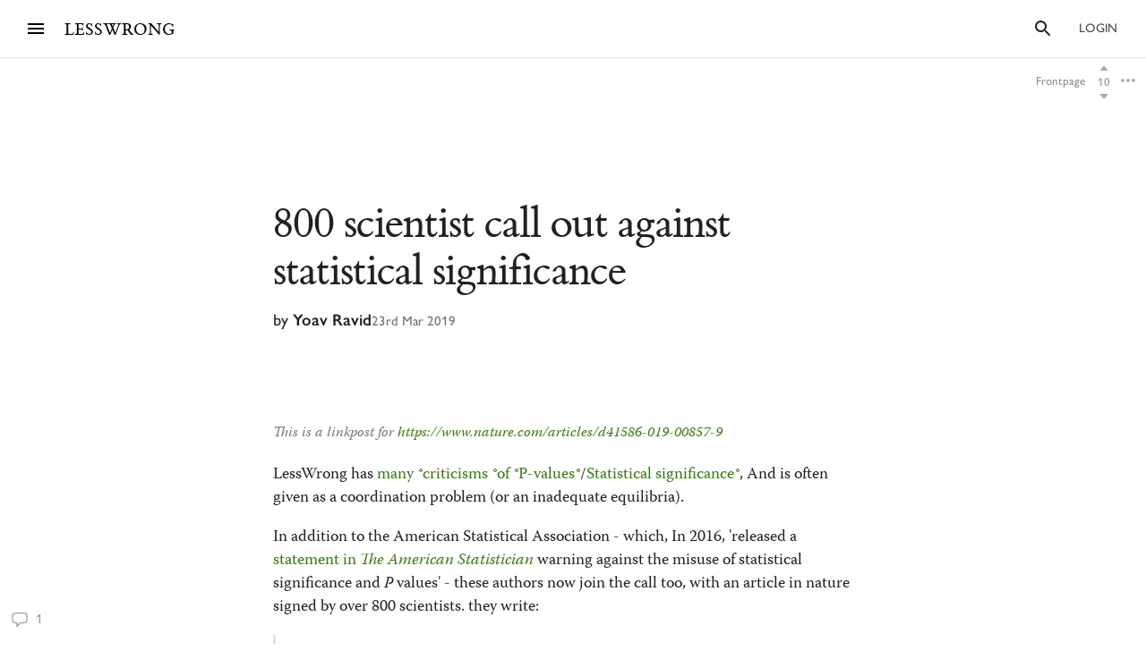

--- FILE ---
content_type: text/html; charset=utf-8
request_url: https://www.lesswrong.com/posts/K68YfQnZKDEsjFYbm/800-scientist-call-out-against-statistical-significance
body_size: 47846
content:
<!DOCTYPE html><html><head><meta charSet="utf-8"/><meta name="viewport" content="width=device-width, initial-scale=1"/><link rel="stylesheet" href="/_next/static/chunks/ecec1bb3878454e3.css" data-precedence="next"/><link rel="stylesheet" href="/_next/static/chunks/58e0f8e93876e134.css" data-precedence="next"/><link rel="stylesheet" href="/_next/static/chunks/62b28e563192aa4c.css" data-precedence="next"/><link rel="preload" as="script" fetchPriority="low" href="/_next/static/chunks/9e2dbcc476466311.js"/><script src="/_next/static/chunks/65b4d5d5eeebc884.js" async=""></script><script src="/_next/static/chunks/bf9a5078885f740d.js" async=""></script><script src="/_next/static/chunks/0596415b6f072a50.js" async=""></script><script src="/_next/static/chunks/246c52f4f17aa5e1.js" async=""></script><script src="/_next/static/chunks/23b7b0e515fc68c8.js" async=""></script><script src="/_next/static/chunks/turbopack-8acae17030d3d512.js" async=""></script><script src="/_next/static/chunks/621e1de5d821c479.js" async=""></script><script src="/_next/static/chunks/2746593ef81cea09.js" async=""></script><script src="/_next/static/chunks/5368fa89ebbff07d.js" async=""></script><script src="/_next/static/chunks/ef5a910cf455da36.js" async=""></script><script src="/_next/static/chunks/5d0676dd0234d142.js" async=""></script><script src="/_next/static/chunks/08f8cbb6df12d3c9.js" async=""></script><script src="/_next/static/chunks/b8e9e63332fc26bc.js" async=""></script><script src="/_next/static/chunks/c2d058f1a31c6504.js" async=""></script><script src="/_next/static/chunks/37dfa70b92a9cf7f.js" async=""></script><script src="/_next/static/chunks/23cc5b37b8ab68b6.js" async=""></script><script src="/_next/static/chunks/03e6b6b59734fc5f.js" async=""></script><script src="/_next/static/chunks/3dba3c5e317f4e01.js" async=""></script><script src="/_next/static/chunks/7052ab5a9d03119c.js" async=""></script><script src="/_next/static/chunks/a2dc09392e78e0ed.js" async=""></script><script src="/_next/static/chunks/e738a2cf53bc2bd6.js" async=""></script><script src="/_next/static/chunks/dc52757abeefa44e.js" async=""></script><script src="/_next/static/chunks/5073cb823c9effc1.js" async=""></script><script src="/_next/static/chunks/fc44ced5c1058fb0.js" async=""></script><script src="/_next/static/chunks/bbead446bfab714a.js" async=""></script><script src="/_next/static/chunks/7292cda387aed9b9.js" async=""></script><script src="/_next/static/chunks/b937d077e655a125.js" async=""></script><script src="/_next/static/chunks/65319c829030d8f0.js" async=""></script><script src="/_next/static/chunks/1c0b99d88f2fdc75.js" async=""></script><script src="/_next/static/chunks/bba70762fd423825.js" async=""></script><script src="/_next/static/chunks/e577ee5a42e29c37.js" async=""></script><script src="/_next/static/chunks/4050781a72ee2d85.js" async=""></script><script src="/_next/static/chunks/8bcfdb82fdfe7a7d.js" async=""></script><script src="/_next/static/chunks/70c2d11f67fc4359.js" async=""></script><script src="/_next/static/chunks/3279dcabedec907a.js" async=""></script><script src="/_next/static/chunks/898c857cf1a13a0c.js" async=""></script><script src="/_next/static/chunks/ff32c9e4185f7f18.js" async=""></script><script src="/_next/static/chunks/583235a90c11cde1.js" async=""></script><script src="/_next/static/chunks/dc37c0c869aa1fe3.js" async=""></script><script src="/_next/static/chunks/4176d21cf78c71d0.js" async=""></script><script src="/_next/static/chunks/66dd25b05d8e2c83.js" async=""></script><script src="/_next/static/chunks/434e007bdda3324f.js" async=""></script><script src="/_next/static/chunks/fc24d8b3fde27c27.js" async=""></script><script src="/_next/static/chunks/db7e0d8105eb0b1c.js" async=""></script><script src="/_next/static/chunks/e68223f4e23c840f.js" async=""></script><script src="/_next/static/chunks/c47624159ac40461.js" async=""></script><script src="/_next/static/chunks/5048912740991989.js" async=""></script><script src="/_next/static/chunks/80b26bb5fd420f89.js" async=""></script><script src="/_next/static/chunks/03777846bcc4218b.js" async=""></script><script src="/_next/static/chunks/2869dd1b9f09c344.js" async=""></script><script src="/_next/static/chunks/f5057678ebe41b37.js" async=""></script><meta http-equiv="delegate-ch" content="sec-ch-dpr https://res.cloudinary.com;"/><meta http-equiv="Accept-CH" content="DPR, Viewport-Width, Width"/><link rel="icon" href="https://res.cloudinary.com/lesswrong-2-0/image/upload/v1497915096/favicon_lncumn.ico"/><link rel="stylesheet" type="text/css" href="https://use.typekit.net/jvr1gjm.css"/><link rel="stylesheet" type="text/css" href="https://use.typekit.net/tqv5rhd.css"/><script>window.publicInstanceSettings = {"forumType":"LessWrong","title":"LessWrong","siteNameWithArticle":"LessWrong","siteUrl":"https://www.lesswrong.com","sentry":{"url":"https://1ab1949fc8d04608b43132f37bb2a1b0@sentry.io/1301611","environment":"production","release":"69f0f3c5d57b596e8249571383f8a280eff9bb23"},"debug":false,"aboutPostId":"bJ2haLkcGeLtTWaD5","faqPostId":"2rWKkWuPrgTMpLRbp","contactPostId":"ehcYkvyz7dh9L7Wt8","expectedDatabaseId":"production","tagline":"A community blog devoted to refining the art of rationality","faviconUrl":"https://res.cloudinary.com/lesswrong-2-0/image/upload/v1497915096/favicon_lncumn.ico","faviconWithBadge":"https://res.cloudinary.com/lesswrong-2-0/image/upload/v1497915096/favicon_with_badge.ico","forumSettings":{"headerTitle":"LESSWRONG","shortForumTitle":"LW","tabTitle":"LessWrong"},"analytics":{"environment":"lesswrong.com"},"cluster":{"enabled":true,"numWorkers":2},"testServer":false,"fmCrosspost":{"siteName":"the EA Forum","baseUrl":"https://forum.effectivealtruism.org/"},"allowTypeIIIPlayer":true,"hasRejectedContentSection":true,"hasCuratedPosts":true,"performanceMetricLogging":{"enabled":true,"batchSize":100},"reviewBotId":"tBchiz3RM7rPwujrJ","recombee":{"databaseId":"lightcone-infrastructure-lesswrong-prod-2","publicApiToken":"sb95OJbQ7mKLQAm1abPog2m5vCPj7XqZlVYdHGyANcjzqaHT5fX6HEgB0vCfiLav","enabled":true},"taggingName":"wikitag","taggingUrlCustomBase":"w","homepagePosts":{"feeds":[{"name":"forum-classic","label":"Recent","description":"The classic LessWrong frontpage algorithm that combines karma with time discounting, plus any tag-based weighting if applied.","showToLoggedOut":true},{"name":"recombee-hybrid","label":"Enriched","description":"An equal mix of Recent and Recommended.","showSparkleIcon":true,"defaultTab":true,"showToLoggedOut":true},{"name":"recombee-lesswrong-custom","label":"Recommended","description":"Personalized recommendations from the history of LessWrong, using a machine learning model that takes into account posts you've read and/or voted on.","showSparkleIcon":true,"showToLoggedOut":true},{"name":"ultrafeed","label":"Feed","description":"The new LessWrong feed","showLabsIcon":true,"isInfiniteScroll":true,"disabled":true},{"name":"forum-bookmarks","label":"Bookmarks","description":"A list of posts you saved because you wanted to have them findable later."},{"name":"forum-continue-reading","label":"Resume Reading","description":"Further posts in post sequences that you started reading.","disabled":true}]},"ultraFeedEnabled":true,"forum":{"numberOfDays":10,"postInterval":30,"numberOfWeeks":4,"numberOfYears":4,"maxPostsPerDay":5,"numberOfMonths":4},"type3":{"cutoffDate":"2023-07-01","explicitlyAllowedPostIds":[]},"locale":"en-US","mapbox":{"apiKey":"pk.eyJ1IjoiaGFicnlrYSIsImEiOiJjaWxvcnhidzgwOGlodHJrbmJ2bmVmdjRtIn0.inr-_5rWOOslGQxY8iDFOA"},"petrov":{"afterTime":1727400080403,"beforeTime":1727376805595,"petrovPostId":"6LJ6xcHEjKF9zWKzs","petrovServerUrl":"https://forum.effectivealtruism.org/graphql","petrovGamePostId":"KTEciTeFwL2tTujZk"},"reacts":{"addNewReactKarmaThreshold":10,"downvoteExistingReactKarmaThreshold":20,"addNameToExistingReactKarmaThreshold":5},"stripe":{"publicKey":"pk_live_51HtKAwA2QvoATZCZiy9f2nc6hA52YS1BE81cFu9FEV1IKar0Bwx6hIpxxxYHnhaxO9KM7kRYofZId3sUUI7Q0NeO00tGni3Wza"},"algolia":{"appId":"fakeAppId","searchKey":"fakeSearchKey","indexPrefix":"test_"},"llmChat":{"userIds":["McgHKH6MMYSnPwQcm","6Fx2vQtkYSZkaCvAg","MEu8MdhruX5jfGsFQ","YaNNYeR5HjKLDBefQ","hBEAsEpoNHaZfefxR","NFmcwmaFeTWfgrvBN","ZnpELPxzzD2CiigNy","Q7NW4XaWQmfPfdcFj","NXeHNNSFHGESrYkPv","QDNJ93vrjoaRBesk2","iMBN2523tmh4Yicc3","5iPRfSnjako6iM6LG","aBHfQ4C5fSM4TPyTn","n4M37rPXGyL6p8ivK","e9ToWWzhwWp5GSE7P","TCjNiBLBPyhZq5BuM","XLwKyCK7JmC292ZCC","S3ydcLKdejjkodNut","ENgxBL95Sc7MRwYty","KCExMGwS2ETzN3Ksr","XGEcH5rmq4yGvD82A","YFiFbXgjBpDKZT93g","dZMo8p7fGCgPMfdfD","Pdca6FNZBrXj9z28n","LHbu27FubhwFv8ZJt","gYxdDBQ3AZbde8HgZ","5JqkvjdNcxwN8D86a","6c2KCEXTGogBZ9KoE","haTrhurXNmNN8EiXc","cJnvyeYrotgZgfG8W"]},"logoUrl":"https://res.cloudinary.com/lesswrong-2-0/image/upload/v1498011194/LessWrong_Logo_skglnw.svg","ckEditor":{"uploadUrl":"https://39669.cke-cs.com/easyimage/upload/","webSocketUrl":"39669.cke-cs.com/ws"},"hasEvents":true,"logRocket":{"apiKey":"mtnxzn/lesswrong","sampleDensity":5},"reCaptcha":{"apiKey":"6LfFgqEUAAAAAHKdMgzGO-1BRBhHw1x6_8Ly1cXc"},"siteImage":"https://res.cloudinary.com/lesswrong-2-0/image/upload/v1654295382/new_mississippi_river_fjdmww.jpg","cloudinary":{"cloudName":"lesswrong-2-0","uploadPresetBanner":"navcjwf7","uploadPresetGridImage":"tz0mgw2s","uploadPresetSocialPreview":"nn5tppry","uploadPresetEditor":"lexical_client_upload"},"googleMaps":{"apiKey":"AIzaSyA3C48rl26gynG3qIuNuS-3Bh_Zz9jFXkY"},"adminAccount":{"_id":"AgwWRYMJRutPtkjds","email":"team@lesswrong.com","username":"LessWrong"},"annualReview":{"end":"2024-02-01T08:00:00Z","start":"2023-12-04T00:10:00Z","reviewPhaseEnd":"2024-01-15T08:00:00Z","votingPhaseEnd":"2024-02-01T08:00:00Z","nominationPhaseEnd":"2023-12-17T08:00:00Z","votingResultsPostId":"TSaJ9Zcvc3KWh3bjX","announcementPostPath":"/posts/B6CxEApaatATzown6/the-lesswrong-2022-review","showReviewOnFrontPageIfActive":true},"googleVertex":{"enabled":false},"intercomAppId":"wtb8z7sj","commentInterval":15,"googleDocImport":{"enabled":true},"moderationEmail":"team@lesswrong.com","timeDecayFactor":1.15,"googleTagManager":{"apiKey":"GTM-TRC765W"},"textReplacements":{"Less Wrong":"Down Bad","Alignment Forum":"Standards Committee","Artificial Intelligence":"Fake News"},"alternateHomePage":false,"gatherTownMessage":"Schelling social hours on Tues 1pm and Thurs 6pm PT","bookDisplaySetting":false,"gardenOpenToPublic":false,"karmaRewarderId100":"iqWr6C3oEB4yWpzn5","legacyRouteAcronym":"lw","maxRenderQueueSize":3,"recommendationsTab":{"manuallyStickiedPostIds":[]},"frontpageScoreBonus":0,"karmaRewarderId1000":"mBBmKWkmw8bgJmGiG","lightconeFundraiser":{"active":true,"postId":"eKGdCNdKjvTBG9i6y","paymentLinkId":"plink_1QPdGLBlb9vL5IMTvkJ3LZ6v","unsyncedAmount":321213,"thermometerBgUrl":"https://res.cloudinary.com/lesswrong-2-0/image/upload/f_auto,q_auto/v1765607802/fundraiserTest2_weie7h.webp","thermometerGoalAmount":1000000,"thermometerGoal2Amount":2000000},"defaultVisibilityTags":[{"tagId":"Ng8Gice9KNkncxqcj","tagName":"Rationality","filterMode":10},{"tagId":"3uE2pXvbcnS9nnZRE","tagName":"World Modeling","filterMode":10}],"enableGoodHeartProject":false,"maxDocumentsPerRequest":5000,"defaultSequenceBannerId":"sequences/vnyzzznenju0hzdv6pqb.jpg","defaultModeratorComments":[{"id":"FfMok764BCY6ScqWm","label":"Option A"},{"id":"yMHoNoYZdk5cKa3wQ","label":"Option B"}],"newUserIconKarmaThreshold":50,"dialogueMatchmakingEnabled":true,"hideUnreviewedAuthorComments":"2023-04-04T18:54:35.895Z","gatherTownUserTrackingIsBroken":true,"postModerationWarningCommentId":"sLay9Tv65zeXaQzR4","commentModerationWarningCommentId":"LbGNE5Ssnvs6MYnLu","firstCommentAcknowledgeMessageCommentId":"QgwD7PkQHFp3nfhjj"}</script><script>_embedStyles=function(name,priority,css) {
    const styleNode = document.createElement("style");
    styleNode.append(document.createTextNode(css));
    styleNode.setAttribute("data-name", name);
    styleNode.setAttribute("data-priority", priority);

    const startNode = document.getElementById('jss-insertion-start');
    const endNode = document.getElementById('jss-insertion-end');
  
    if (!startNode || !endNode) {
      throw new Error('Insertion point markers not found');
    }
  
    styleNode.setAttribute('data-priority', priority.toString());
    styleNode.setAttribute('data-name', name);
    if (!window.serverInsertedStyleNodes) {
      window.serverInsertedStyleNodes = [];
    }
    window.serverInsertedStyleNodes.push(styleNode);
  
    const styleNodes = Array.from(document.querySelectorAll('style[data-priority]'));
    let left = 0;
    let right = styleNodes.length - 1;
  
    while (left <= right) {
      const mid = Math.floor((left + right) / 2);
      const midNode = styleNodes[mid];
      const midPriority = parseInt(midNode.getAttribute('data-priority') || '0', 10);
      const midName = midNode.getAttribute('data-name') || '';
    
      if (midPriority < priority || (midPriority === priority && midName < name)) {
        left = mid + 1;
      } else if (midPriority > priority || (midPriority === priority && midName > name)) {
        right = mid - 1;
      } else {
        // Equal priority and name, insert after this node
        midNode.insertAdjacentElement('afterend', styleNode);
        return;
      }
    }
  
    // If we didn't find an exact match, insert at the position determined by 'left'
    if (left === styleNodes.length) {
      // Insert before the end marker
      endNode.insertAdjacentElement('beforebegin', styleNode);
    } else if (left === 0) {
      // Insert after the start marker
      startNode.insertAdjacentElement('afterend', styleNode);
    } else {
      // Insert before the node at the 'left' index
      styleNodes[left].insertAdjacentElement('beforebegin', styleNode);
    }
  }</script><script id="jss-insertion-start"></script><script id="jss-insertion-end"></script><script src="/_next/static/chunks/a6dad97d9634a72d.js" noModule=""></script></head><body class="whiteBackground"><div hidden=""><!--$?--><template id="B:0"></template><!--/$--></div><script>
(function _addThemeClass() {
  let themeName="default";
  try {
    const getCookie = (name) => {
      const cookie = document.cookie.split(';').filter(c=>c.trim().startsWith(name+"="))[0];
      console.log(cookie);
      if (cookie) {
        return decodeURIComponent(cookie.split("=")[1]);
      }
    }
    const themeOptions = getCookie("theme")
    themeName = themeOptions ? JSON.parse(themeOptions).name : "default";
  } catch {
  }
  document.body.classList.add("theme-"+themeName);
})()</script><!--$?--><template id="B:2"></template><!--/$--><!--$?--><template id="B:1"></template><!--/$--><div style="opacity:0.001;position:absolute;top:0;left:0">x</div><script>requestAnimationFrame(function(){$RT=performance.now()});</script><script src="/_next/static/chunks/9e2dbcc476466311.js" id="_R_" async=""></script><script>(self.__next_f=self.__next_f||[]).push([0])</script><meta name="sentry-trace" content="87e46b877f76ece106c909fc980b0bc3-2e73d50dbd20eef2"/><meta name="baggage" content="sentry-environment=production,sentry-release=011a7020c0d50afc55edaf8daad90e1da143c25d,sentry-public_key=1ab1949fc8d04608b43132f37bb2a1b0,sentry-trace_id=87e46b877f76ece106c909fc980b0bc3,sentry-org_id=195791,sentry-sample_rand=0.4985127075536028"/><script src="/_next/static/chunks/a6dad97d9634a72d.js" noModule=""></script><script>(window[Symbol.for("ApolloSSRDataTransport")] ??= []).push((function(){const sharedValueMap = {"723e96bb-aca0-4756-864e-2126ea948a54":{"currentUser":null}};
const rehydrate = {"_R_2lb_":{"data":sharedValueMap['723e96bb-aca0-4756-864e-2126ea948a54'],"networkStatus":7},"_R_9ulb_":{"data":undefined,"networkStatus":7},"_R_9ulbH1_":{"data":undefined,"networkStatus":7},"_R_1pulb_":{"data":undefined,"networkStatus":7},"_R_j9gmdpulb_":{"data":undefined,"networkStatus":7}};
const events = [{"type":"started","options":{"fetchPolicy":"cache-first","ssr":true,"skip":false,"query":"query getCurrentUser{currentUser{...UsersCurrent}}fragment UsersCurrent on User{...UsersMinimumInfo oldSlugs groups jobTitle organization careerStage profileTagIds organizerOfGroupIds moderationStyle moderationGuidelines{...RevisionDisplay}bannedUserIds location googleLocation mapLocation mapLocationSet mapMarkerText mongoLocation shortformFeedId sortDraftsBy email emails banned paymentEmail paymentInfo postingDisabled allCommentingDisabled commentingOnOtherUsersDisabled conversationsDisabled usernameUnset taggingDashboardCollapsed beta acceptedTos pageUrl isReviewed nullifyVotes hideIntercom hideNavigationSidebar hideCommunitySection hasContinueReading expandedFrontpageSections{community recommendations quickTakes quickTakesCommunity popularComments}hidePostsRecommendations currentFrontpageFilter frontpageSelectedTab frontpageFilterSettings hideFrontpageFilterSettingsDesktop allPostsTimeframe allPostsSorting allPostsFilter allPostsShowLowKarma allPostsIncludeEvents allPostsHideCommunity allPostsOpenSettings draftsListSorting draftsListShowArchived draftsListShowShared lastNotificationsCheck bannedUserIds bannedPersonalUserIds moderationStyle noKibitz showHideKarmaOption markDownPostEditor hideElicitPredictions hideAFNonMemberInitialWarning commentSorting location googleLocation mongoLocation mapLocation mapLocationSet mapMarkerText htmlMapMarkerText nearbyEventsNotifications nearbyEventsNotificationsLocation nearbyEventsNotificationsRadius nearbyPeopleNotificationThreshold hideFrontpageMap emailSubscribedToCurated subscribedToDigest subscribedToNewsletter unsubscribeFromAll whenConfirmationEmailSent hideSubscribePoke hideMeetupsPoke hideHomeRHS noCollapseCommentsFrontpage noCollapseCommentsPosts noSingleLineComments showCommunityInRecentDiscussion karmaChangeNotifierSettings karmaChangeLastOpened shortformFeedId viewUnreviewedComments recommendationSettings theme hasAnyBookmarks hiddenPostsMetadata{postId}auto_subscribe_to_my_posts auto_subscribe_to_my_comments autoSubscribeAsOrganizer noExpandUnreadCommentsReview hideFrontpageBookAd abTestKey abTestOverrides sortDraftsBy reactPaletteStyle petrovPressedButtonDate petrovLaunchCodeDate petrovOptOut lastUsedTimezone acknowledgedNewUserGuidelines notificationSubforumUnread notificationRepliesToMyComments subforumPreferredLayout hideJobAdUntil criticismTipsDismissed allowDatadogSessionReplay hideFrontpageBook2020Ad showDialoguesList showMyDialogues showMatches showRecommendedPartners hideActiveDialogueUsers hideSunshineSidebar optedOutOfSurveys postGlossariesPinned generateJargonForDrafts generateJargonForPublishedPosts}fragment UsersMinimumInfo on User{_id slug createdAt username displayName profileImageId karma afKarma deleted isAdmin htmlBio jobTitle organization postCount commentCount sequenceCount afPostCount afCommentCount spamRiskScore tagRevisionCount reviewedByUserId}fragment RevisionDisplay on Revision{_id version html wordCount htmlHighlight plaintextDescription}","notifyOnNetworkStatusChange":false,"nextFetchPolicy":undefined},"id":"723e96bb-aca0-4756-864e-2126ea948a54"},{"type":"next","value":{"data":sharedValueMap['723e96bb-aca0-4756-864e-2126ea948a54']},"id":"723e96bb-aca0-4756-864e-2126ea948a54"},{"type":"completed","id":"723e96bb-aca0-4756-864e-2126ea948a54"},{"type":"started","options":{"variables":{"documentId":"K68YfQnZKDEsjFYbm","sequenceId":null},"skip":false,"context":{"batchKey":"singlePost"},"fetchPolicy":"cache-first","query":"query PostsPageWrapper($documentId:String$sequenceId:String){post(input:{selector:{documentId:$documentId}}allowNull:true){result{...PostsWithNavigation}}}fragment PostsWithNavigation on Post{...PostsPage ...PostSequenceNavigation tableOfContents reviewWinner{...ReviewWinnerAll}...PostPodcastEpisode glossary{...JargonTermsPost}}fragment PostsPage on Post{...PostsDetails version contents{...RevisionDisplay}sideComments myEditorAccess}fragment PostsDetails on Post{...PostsListBase canonicalSource noIndex viewCount tags{...TagPreviewFragment}socialPreviewData{_id text imageUrl}tagRelevance commentSortOrder sideCommentVisibility collectionTitle canonicalPrevPostSlug canonicalNextPostSlug canonicalSequenceId canonicalBookId canonicalSequence{_id title}canonicalBook{_id title}canonicalCollection{_id title}bannedUserIds moderationStyle currentUserVote currentUserExtendedVote feedLink feed{...RSSFeedMinimumInfo}sourcePostRelations{_id sourcePostId sourcePost{...PostsListWithVotes}order}targetPostRelations{_id sourcePostId targetPostId targetPost{...PostsListWithVotes}order}rsvps activateRSVPs fmCrosspost{isCrosspost hostedHere foreignPostId}}fragment PostsListBase on Post{...PostsBase ...PostsAuthors readTimeMinutes rejectedReason customHighlight{_id html plaintextDescription}lastPromotedComment{_id user{...UsersMinimumInfo}}bestAnswer{...CommentsList}tags{...TagBasicInfo}socialPreviewData{_id imageUrl}feedId totalDialogueResponseCount unreadDebateResponseCount dialogTooltipPreview disableSidenotes}fragment PostsBase on Post{...PostsMinimumInfo url postedAt sticky metaSticky stickyPriority status frontpageDate meta deletedDraft postCategory tagRelevance shareWithUsers sharingSettings linkSharingKey contents_latest commentCount voteCount baseScore extendedScore emojiReactors unlisted score lastVisitedAt isFuture isRead lastCommentedAt lastCommentPromotedAt canonicalCollectionSlug curatedDate commentsLocked commentsLockedToAccountsCreatedAfter debate question hiddenRelatedQuestion originalPostRelationSourceId userId location googleLocation onlineEvent globalEvent startTime endTime localStartTime localEndTime eventRegistrationLink joinEventLink facebookLink meetupLink website contactInfo isEvent eventImageId eventType types groupId reviewedByUserId suggestForCuratedUserIds suggestForCuratedUsernames reviewForCuratedUserId authorIsUnreviewed afDate suggestForAlignmentUserIds reviewForAlignmentUserId afBaseScore afExtendedScore afCommentCount afLastCommentedAt afSticky hideAuthor moderationStyle ignoreRateLimits submitToFrontpage shortform onlyVisibleToLoggedIn onlyVisibleToEstablishedAccounts reviewCount reviewVoteCount positiveReviewVoteCount manifoldReviewMarketId annualReviewMarketProbability annualReviewMarketIsResolved annualReviewMarketYear annualReviewMarketUrl group{_id name organizerIds}rsvpCounts podcastEpisodeId forceAllowType3Audio nominationCount2019 reviewCount2019 votingSystem disableRecommendation}fragment PostsMinimumInfo on Post{_id slug title draft shortform hideCommentKarma af userId coauthorUserIds rejected collabEditorDialogue}fragment PostsAuthors on Post{user{...UsersMinimumInfo profileImageId moderationStyle bannedUserIds moderatorAssistance groups banned allCommentingDisabled}coauthors{...UsersMinimumInfo}}fragment UsersMinimumInfo on User{_id slug createdAt username displayName profileImageId karma afKarma deleted isAdmin htmlBio jobTitle organization postCount commentCount sequenceCount afPostCount afCommentCount spamRiskScore tagRevisionCount reviewedByUserId}fragment CommentsList on Comment{_id postId tagId tag{_id slug}relevantTagIds relevantTags{...TagPreviewFragment}tagCommentType parentCommentId topLevelCommentId descendentCount title contents{_id html plaintextMainText wordCount}postedAt lastEditedAt repliesBlockedUntil userId draft deleted deletedPublic deletedByUserId deletedReason hideAuthor authorIsUnreviewed user{...UsersMinimumInfo}currentUserVote currentUserExtendedVote baseScore extendedScore score voteCount emojiReactors af afDate moveToAlignmentUserId afBaseScore afExtendedScore suggestForAlignmentUserIds reviewForAlignmentUserId needsReview answer parentAnswerId retracted postVersion reviewedByUserId shortform shortformFrontpage lastSubthreadActivity moderatorHat hideModeratorHat nominatedForReview reviewingForReview promoted promotedByUser{...UsersMinimumInfo}directChildrenCount votingSystem isPinnedOnProfile debateResponse rejected rejectedReason originalDialogueId forumEventId forumEventMetadata}fragment TagPreviewFragment on Tag{...TagBasicInfo isRead parentTag{...TagBasicInfo}subTags{...TagBasicInfo}description{_id htmlHighlight}canVoteOnRels isArbitalImport}fragment TagBasicInfo on Tag{_id userId name shortName slug core postCount adminOnly canEditUserIds suggestedAsFilter needsReview descriptionTruncationCount createdAt wikiOnly deleted isSubforum noindex isArbitalImport isPlaceholderPage baseScore extendedScore score afBaseScore afExtendedScore voteCount currentUserVote currentUserExtendedVote}fragment RSSFeedMinimumInfo on RSSFeed{_id userId user{...UsersMinimumInfo}createdAt ownedByUser displayFullContent nickname url importAsDraft}fragment PostsListWithVotes on Post{...PostsList currentUserVote currentUserExtendedVote ...PostPodcastEpisode}fragment PostsList on Post{...PostsListBase deletedDraft contents{_id htmlHighlight plaintextDescription wordCount version}fmCrosspost{isCrosspost hostedHere foreignPostId}bannedUserIds}fragment PostPodcastEpisode on Post{podcastEpisode{_id title podcast{_id title applePodcastLink spotifyPodcastLink}episodeLink externalEpisodeId}}fragment RevisionDisplay on Revision{_id version html wordCount htmlHighlight plaintextDescription}fragment PostSequenceNavigation on Post{sequence(sequenceId:$sequenceId){...SequencesPageFragment}prevPost(sequenceId:$sequenceId){...PostsListWithVotes sequence(sequenceId:$sequenceId prevOrNext:\"prev\"){_id}}nextPost(sequenceId:$sequenceId){...PostsListWithVotes sequence(sequenceId:$sequenceId prevOrNext:\"next\"){_id}}}fragment SequencesPageFragment on Sequence{...SequencesPageTitleFragment createdAt userId user{...UsersMinimumInfo}contents{...RevisionDisplay}gridImageId bannerImageId canonicalCollectionSlug draft isDeleted hidden hideFromAuthorPage noindex curatedOrder userProfileOrder af postsCount readPostsCount}fragment SequencesPageTitleFragment on Sequence{_id title canonicalCollectionSlug canonicalCollection{_id title}}fragment ReviewWinnerAll on ReviewWinner{_id category curatedOrder postId reviewYear reviewRanking reviewWinnerArt{...ReviewWinnerArtImages}competitorCount}fragment ReviewWinnerArtImages on ReviewWinnerArt{_id postId splashArtImagePrompt splashArtImageUrl activeSplashArtCoordinates{...SplashArtCoordinatesEdit}}fragment SplashArtCoordinatesEdit on SplashArtCoordinate{...SplashArtCoordinates createdAt}fragment SplashArtCoordinates on SplashArtCoordinate{_id reviewWinnerArtId leftXPct leftYPct leftHeightPct leftWidthPct leftFlipped middleXPct middleYPct middleHeightPct middleWidthPct middleFlipped rightXPct rightYPct rightHeightPct rightWidthPct rightFlipped}fragment JargonTermsPost on JargonTerm{_id term humansAndOrAIEdited approved deleted altTerms contents{...RevisionDisplay}}","notifyOnNetworkStatusChange":false,"nextFetchPolicy":undefined},"id":"f0c25afe-1049-4b71-a0e3-83ceb957ce84"}];
return {rehydrate,events}})())</script><script>_embedStyles("Layout",0,".Layout-navSidebar{grid-area:navSidebar}.Layout-languageModelLauncher{top:-57px;right:-334px;position:absolute}@media (max-width:1919.95px){.Layout-languageModelLauncher{display:none}}.Layout-topLevelContainer{width:100%;display:flex;min-height:100vh;flex-direction:row}.Layout-pageContent{display:flex;flex-grow:1;min-width:0;flex-shrink:1;flex-direction:column}.Layout-llmChatColumn{flex-grow:0;flex-shrink:0}html{color:#000;font-size:13px;box-sizing:border-box;-webkit-font-smoothing:antialiased;-moz-osx-font-smoothing:grayscale;--ck-z-modal:10000000002!important;--ck-z-panel:10000000002!important}*,::after,::before{box-sizing:inherit}body{margin:0}@media print{body{background:#fff}}h1,h1 *,h2,h2 *,h3,h3 *,h4,h4 *{font-weight:500}input,input:focus,textarea,textarea:focus{color:#000;border:0;outline:0}button{border:0;cursor:pointer;box-shadow:none}figure{margin:1em 0}.message.error{color:#e04e4b}.ais-InstantSearch__root{font-family:inherit!important}.noscript-warning{padding:20px;font-size:17px}a,a:active,a:hover{text-decoration:none}a{color:inherit;cursor:pointer}a:active,a:hover{opacity:.5}.grecaptcha-badge,figure:after{visibility:hidden}.reCaptcha-text{color:rgba(0,0,0,.5);font-size:11px;font-family:sans-serif}.thoughtSaverFrame{width:100%;border:0;height:500px;border-radius:5px}.ck-mentions-balloon{--ck-color-text:rgba(0,0,0,1);--ck-color-panel-border:#c4c4c4;--ck-color-list-background:#fff;--ck-color-panel-background:#fff;--ck-color-list-button-on-background:#198cf0;--ck-color-list-button-hover-background:#e6e6e6;--ck-color-list-button-on-background-focus:#0e7fe1}.ck-comment-marker{border-top:none!important;border-bottom:none!important}.ck-powered-by,.ck-powered-by-balloon{display:none!important}.comments-node-even{background-color:#f2f2f2}.comments-node-odd{background-color:#fcfcfc}.comments-node-root{background:#fff;margin-bottom:17px;backdrop-filter:none}@media screen and (max-width:715px){.comments-node-root{margin-bottom:10px}}@media screen and (max-width:400px){.comments-node-root{padding-top:5px;margin-bottom:8px}.comments-node .comments-node{margin-left:5px;margin-bottom:5px}}.comments-edit-form{position:relative}.comments-edit-form .form-submit{text-align:right;margin-right:10px}.comments-load-more{margin-left:10px}.comments-node-its-getting-nested-here{margin-left:7px!important;margin-bottom:7px!important}.comments-node-so-take-off-all-your-margins{margin-left:6px!important;margin-bottom:6px!important}.comments-node-im-getting-so-nested,.comments-node-im-gonna-drop-my-margins{margin-left:5px!important;margin-bottom:5px!important}.comments-node-what-are-you-even-arguing-about{margin-left:4px!important;margin-bottom:4px!important}.comments-node-are-you-sure-this-is-a-good-idea{margin-left:3px!important;margin-bottom:3px!important}.comments-node-seriously-what-the-fuck{transform:rotate(.5deg);margin-left:2px!important;margin-bottom:2px!important}.comments-node-are-you-curi-and-lumifer-specifically{transform:rotate(1deg);margin-left:1px!important;margin-bottom:1px!important}.comments-node-cuz-i-guess-that-makes-sense-but-like-really-tho{transform:rotate(-1deg);margin-left:1px!important;margin-bottom:1px!important}.recent-comments-node.loading{padding:35px;min-height:80px;background-color:#f2f2f2}.editor blockquote div,.editor blockquote span,.recent-comments-node .comments-node{margin:0}.recent-comments-node.comments-node-root{position:inherit;margin-bottom:.8em;background-color:none}.dialogue-message-input-wrapper{display:flex;margin-top:12px;flex-direction:column}.dialogue-message-input{order:2;border:2px solid!important;margin:12px 0;padding:26px 16px 40px;position:relative;border-radius:3px}.dialogue-message-input[user-order=\"1\"] .dialogue-message-input-header{color:#1192e8!important}.dialogue-message-input[user-order=\"2\"] .dialogue-message-input-header{color:#198038!important}.dialogue-message-input[user-order=\"3\"] .dialogue-message-input-header{color:#b28600!important}.dialogue-message-input[user-order=\"4\"] .dialogue-message-input-header{color:#9f1853!important}.dialogue-message-input[user-order=\"5\"] .dialogue-message-input-header{color:#a56eff!important}.dialogue-message-input[user-order=\"6\"] .dialogue-message-input-header{color:#6c7bff!important}.dialogue-message-input-header{top:-14px;padding:4px;position:absolute;background-color:#fff}.dialogue-message-input button{right:16px;bottom:12px;display:block;padding:0;position:absolute;min-height:unset;margin-left:auto;margin-right:-8px;margin-bottom:-4px}.dialogue-message{padding:22px 8px 8px 0;position:relative;margin-top:6px}.dialogue-message[user-order=\"1\"] .dialogue-message-header{color:#1192e8!important}.dialogue-message[user-order=\"2\"] .dialogue-message-header{color:#198038!important}.dialogue-message[user-order=\"3\"] .dialogue-message-header{color:#b28600!important}.dialogue-message[user-order=\"4\"] .dialogue-message-header{color:#9f1853!important}.dialogue-message[user-order=\"5\"] .dialogue-message-header{color:#a56eff!important}.dialogue-message[user-order=\"6\"] .dialogue-message-header{color:#6c7bff!important}.dialogue-message p,.dialogue-message-input p{margin-bottom:0!important}.dialogue-message-header{top:0;position:absolute}.dialogue-message-header b{font-weight:600}body.t3a-sticky-player-visible .StickyDigestAd-root{bottom:78px}.t3a-heading-play-button{display:none}@media screen and (min-width:850px){.t3a-heading-play-button{top:0;left:0;color:#fff;width:1.5rem;border:0;cursor:pointer;height:1.5rem;display:block;outline:0;z-index:10;position:absolute;transform:translate(0,0);margin-left:-34px;margin-right:10px;border-radius:9999px;background-color:#ddd}.t3a-heading-play-button:hover{background-color:#bdbdbd}.t3a-heading-play-button:focus{outline:0}.t3a-heading-play-icon{display:flex;align-items:center;margin-right:-1px;justify-content:center}h1 .t3a-heading-play-button{margin-top:10px}h2 .t3a-heading-play-button{margin-top:7px}h3 .t3a-heading-play-button{margin-top:3px}}.editor{min-height:220px;border-radius:2px;margin-bottom:2em}figure:after{clear:both;height:0;content:Foo}.draft-image,figure:after{display:block}.draft-image.center{margin-left:auto;margin-right:auto}.draft-image.right{float:right}.form-component-CommentEditor,.form-component-EditorFormComponent{position:static!important}.dividerBlock{width:100%;border:0;height:100%;margin:32px 0;display:flex;text-align:center;align-items:center;justify-content:center}.dividerBlock::after{color:rgba(0,0,0,.26);content:•••;font-size:1rem;margin-left:12px;letter-spacing:12px}.form-input{margin:16px 0;position:relative}.form-component-EditTitle{margin:0;flex-grow:1}.form-cancel{margin-left:25px}.form-component-MuiInput{margin-bottom:0}.form-component-AlignmentCheckbox{position:relative}@media screen and (max-width:715px){.primary-form-submit-button{float:left}}h3,style~p{margin-top:0}.ais-Breadcrumb-list,.ais-CurrentRefinements-list,.ais-HierarchicalMenu-list,.ais-Hits-list,.ais-InfiniteHits-list,.ais-InfiniteResults-list,.ais-Menu-list,.ais-NumericMenu-list,.ais-Pagination-list,.ais-RatingMenu-list,.ais-RefinementList-list,.ais-Results-list,.ais-ToggleRefinement-list{margin:0;padding:0;list-style:none}.ais-ClearRefinements-button,.ais-CurrentRefinements-delete,.ais-CurrentRefinements-reset,.ais-HierarchicalMenu-showMore,.ais-InfiniteHits-loadMore,.ais-InfiniteResults-loadMore,.ais-Menu-showMore,.ais-RangeInput-submit,.ais-RefinementList-showMore,.ais-SearchBox-reset,.ais-SearchBox-submit{font:inherit;color:inherit;border:0;cursor:pointer;padding:0;overflow:visible;background:0 0;line-height:normal;user-select:none;-ms-user-select:none;-moz-user-select:none;-webkit-user-select:none}.ais-ClearRefinements-button::-moz-focus-inner,.ais-CurrentRefinements-delete::-moz-focus-inner,.ais-CurrentRefinements-reset::-moz-focus-inner,.ais-HierarchicalMenu-showMore::-moz-focus-inner,.ais-InfiniteHits-loadMore::-moz-focus-inner,.ais-InfiniteResults-loadMore::-moz-focus-inner,.ais-Menu-showMore::-moz-focus-inner,.ais-RangeInput-submit::-moz-focus-inner,.ais-RefinementList-showMore::-moz-focus-inner,.ais-SearchBox-reset::-moz-focus-inner,.ais-SearchBox-submit::-moz-focus-inner{border:0;padding:0}.ais-ClearRefinements-button[disabled],.ais-CurrentRefinements-delete[disabled],.ais-CurrentRefinements-reset[disabled],.ais-HierarchicalMenu-showMore[disabled],.ais-InfiniteHits-loadMore[disabled],.ais-InfiniteResults-loadMore[disabled],.ais-Menu-showMore[disabled],.ais-RangeInput-submit[disabled],.ais-RefinementList-showMore[disabled],.ais-SearchBox-reset[disabled],.ais-SearchBox-submit[disabled]{cursor:default}.ais-Breadcrumb-item,.ais-Breadcrumb-list,.ais-Pagination-list,.ais-PoweredBy,.ais-RangeInput-form,.ais-RatingMenu-link{display:flex;align-items:center;-ms-flex-align:center;-webkit-box-align:center}.ais-HierarchicalMenu-list .ais-HierarchicalMenu-list{margin-left:1em}.ais-PoweredBy-logo{width:70px;height:auto;display:block}.ais-RatingMenu-starIcon{width:20px;height:20px;display:block}.ais-SearchBox-input::-ms-clear,.ais-SearchBox-input::-ms-reveal{width:0;height:0;display:none}.ais-SearchBox-input::-webkit-search-cancel-button,.ais-SearchBox-input::-webkit-search-decoration,.ais-SearchBox-input::-webkit-search-results-button,.ais-SearchBox-input::-webkit-search-results-decoration{display:none}.ais-RangeSlider .rheostat{overflow:visible;margin-top:40px;margin-bottom:40px}.ais-RangeSlider .rheostat-background{top:0;width:100%;border:1px solid #aaa;height:6px;position:relative;background-color:#fff}.ais-RangeSlider .rheostat-handle{top:-7px;margin-left:-12px}.ais-RangeSlider .rheostat-progress{top:1px;height:4px;position:absolute;background-color:#303030}.rheostat-handle{width:20px;border:1px solid #303030;cursor:grab;height:20px;z-index:1;position:relative;border-radius:50%;background-color:#fff}.rheostat-marker{width:1px;height:5px;position:absolute;margin-left:-1px;background-color:#aaa}.rheostat-marker--large{height:9px}.rheostat-value{padding-top:15px}.rheostat-tooltip,.rheostat-value{position:absolute;transform:translateX(-50%);text-align:center;margin-left:50%;-webkit-transform:translateX(-50%)}.rheostat-tooltip{top:-22px}p{margin-top:1em;margin-bottom:1em}p:first-child{margin-top:0}p:last-child{margin-bottom:0}.mapboxgl-popup{z-index:6;will-change:auto!important}@font-face{font-family:GreekFallback;src:local(\"Arial\");unicode-range:U+0370-03FF,U+1F00-1FFF}@font-face{font-family:ETBookRoman;src:url(https://res.cloudinary.com/lesswrong-2-0/raw/upload/v1723063815/et-book-roman-line-figures_tvofzs.woff)format(\"woff\")}.ck-table-properties-form__alignment-row{display:none!important}.Layout-searchResultsArea{top:0;width:100%;z-index:1100;position:absolute}@media (max-width:959.95px){.Layout-hideHomepageMapOnMobile{display:none}}");_embedStyles("Header",0,".Header-appBar,.Header-appBar.Header-blackBackgroundAppBar{box-shadow:0 1px 1px rgba(0,0,0,.05),0 1px 1px rgba(0,0,0,.05)}.Header-appBar{color:#000;width:100%;display:flex;z-index:1100;position:static;box-sizing:border-box;flex-shrink:0;flex-direction:column;backdrop-filter:blur(4px);background-color:rgba(255,255,255,.65)}.Header-appBar.Header-blackBackgroundAppBar{background:rgba(255,255,255,.65)}.Header-appBarDarkBackground{box-shadow:none;--header-text-color:#fff;--header-contrast-color:#000}.Header-appBarDarkBackground,.Header-appBarDarkBackground .Header-titleLink,.Header-appBarDarkBackground .HeaderSubtitle-subtitle,.Header-appBarDarkBackground .KarmaChangeNotifier-gainedPoints,.Header-appBarDarkBackground .KarmaChangeNotifier-starIcon,.Header-appBarDarkBackground .MessagesMenuButton-buttonClosed,.Header-appBarDarkBackground .NotificationsMenuButton-badge,.Header-appBarDarkBackground .NotificationsMenuButton-buttonClosed,.Header-appBarDarkBackground .SearchBar-searchIcon,.Header-appBarDarkBackground .UsersMenu-arrowIcon,.Header-appBarDarkBackground .ais-SearchBox-input{color:var(--header-text-color)}.Header-appBarDarkBackground .ais-SearchBox-input::placeholder{color:var(--header-text-color)}.Header-appBarDarkBackground .EAButton-variantContained{color:var(--header-contrast-color);background-color:var(--header-text-color)}.Header-appBarDarkBackground .EAButton-greyContained{color:var(--header-text-color);background-color:color-mix(in oklab,var(--header-text-color) 15%,var(--header-contrast-color))}.Header-appBarDarkBackground .EAButton-greyContained:hover{background-color:color-mix(in oklab,var(--header-text-color) 10%,transparent)!important}.Header-appBarDarkBackground .EAButton-variantContained:hover{background-color:color-mix(in oklab,var(--header-text-color) 90%,var(--header-contrast-color))}.Header-root{height:var(--header-height)}@media print{.Header-root{display:none}}.Header-titleSubtitleContainer{display:flex;align-items:center}.Header-titleFundraiserContainer{display:flex;align-items:center;flex-direction:row}.Header-title{top:3px;flex:1;color:rgba(0,0,0,.54);position:relative;padding-right:8px}.Header-titleLink{color:#000;height:19px;display:flex;font-size:19px;align-items:center}.Header-titleLink:active,.Header-titleLink:hover{opacity:.7;text-decoration:none}.Header-menuButton{margin-left:-8px;margin-right:8px}.Header-icon{width:24px;height:24px}.Header-siteLogo{margin-left:-7px;margin-right:6px}@media (max-width:959.95px){.Header-siteLogo{margin-left:-12px;margin-right:3px}}@media (min-width:1424px){.Header-hideLgUp{display:none!important}}@media (max-width:1423.95px){.Header-hideMdDown{display:none!important}}@media (max-width:959.95px){.Header-hideSmDown{display:none!important}}@media (max-width:599.95px){.Header-hideXsDown{display:none!important}}@media (min-width:960px){.Header-hideMdUp{display:none!important}}.Header-rightHeaderItems{display:flex;margin-left:auto;margin-right:-8px}.Header-searchSSRStandin{min-width:48px}.Header-headroom .headroom{top:unset;left:0;right:0;z-index:1300}.Header-headroom .headroom--unfixed{position:relative;transform:translateY(0)}.Header-headroom .headroom--scrolled{transition:transform 200ms ease-in-out}.Header-headroom .headroom--unpinned{position:fixed;transform:translateY(-100%)}.Header-headroom .headroom--pinned{position:fixed;transform:translateY(0)}.Header-headroomPinnedOpen .headroom--unpinned{transform:none!important}.Header-headroomPinnedOpen .headroom--unfixed{position:fixed!important}@media (min-width:1280px){.Header-reserveSpaceForLlmChatSidebar .headroom{width:calc(100% - 500px)}}.Header-headerHeight{--header-height:64px}@media (max-width:599.95px){.Header-headerHeight{--header-height:56px}}.Header-headerHeightWithBanner{--header-height:98px}@media (max-width:599.95px){.Header-headerHeightWithBanner{--header-height:88px}}");_embedStyles("PageBackgroundWrapper",0,".PageBackgroundWrapper-wrapper{position:relative}.PageBackgroundWrapper-fullscreen{height:max(100vh,600px);display:flex;flex-direction:column}");_embedStyles("MuiToolbar",-10,".MuiToolbar-root{display:flex;position:relative;align-items:center}.MuiToolbar-gutters{padding-left:16px;padding-right:16px}@media (min-width:600px){.MuiToolbar-gutters{padding-left:24px;padding-right:24px}}.MuiToolbar-regular{min-height:56px}@media (min-width:0px) and (orientation:landscape){.MuiToolbar-regular{min-height:48px}}@media (min-width:600px){.MuiToolbar-regular{min-height:64px}}.MuiToolbar-dense{min-height:48px}");_embedStyles("MuiIconButton",-10,".MuiIconButton-root{flex:0 0 auto;color:rgba(0,0,0,.54);padding:12px;overflow:visible;font-size:1.5rem;text-align:center;transition:background-color 150ms cubic-bezier(.4,0,.2,1) 0ms;border-radius:50%}.MuiIconButton-root:hover{background-color:rgba(0,0,0,.08)}.MuiIconButton-root.MuiIconButton-disabled{color:rgba(0,0,0,.26)}@media (hover:none){.MuiIconButton-root:hover{background-color:transparent}}.MuiIconButton-root:hover.MuiIconButton-disabled{background-color:transparent}.MuiIconButton-colorInherit{color:inherit}.MuiIconButton-colorPrimary,.MuiIconButton-colorSecondary{color:#5f9b65}.MuiIconButton-colorPrimary:hover{background-color:rgba(95,155,101,.08)}@media (hover:none){.MuiIconButton-colorPrimary:hover{background-color:transparent}}.MuiIconButton-colorSecondary:hover{background-color:rgba(95,155,101,.08)}@media (hover:none){.MuiIconButton-colorSecondary:hover{background-color:transparent}}.MuiIconButton-label{width:100%;display:flex;align-items:inherit;justify-content:inherit}");_embedStyles("MuiButtonBase",-11,".MuiButtonBase-root{color:inherit;border:0;cursor:pointer;margin:0;display:inline-flex;outline:0;padding:0;position:relative;align-items:center;user-select:none;border-radius:0;vertical-align:middle;-moz-appearance:none;justify-content:center;text-decoration:none;background-color:transparent;-webkit-appearance:none;-webkit-tap-highlight-color:transparent}.MuiButtonBase-root::-moz-focus-inner{border-style:none}.MuiButtonBase-root.MuiButtonBase-disabled{cursor:default;pointer-events:none}");_embedStyles("ForumIcon",-2,".ForumIcon-root{width:var(--icon-size, 1em);height:var(--icon-size, 1em);display:inline-block;font-size:var(--icon-size, 24px);flex-shrink:0;user-select:none}.ForumIcon-linkRotation{transform:rotate(-45deg)}.ForumIcon-linkRotation.MuiListItemIcon-root{margin-right:12px}");_embedStyles("MuiSvgIcon",-10,".MuiSvgIcon-root{fill:currentColor;width:1em;height:1em;display:inline-block;font-size:24px;transition:fill 200ms cubic-bezier(.4,0,.2,1) 0ms;flex-shrink:0;user-select:none}");_embedStyles("MuiTouchRipple",-10,"@keyframes mui-ripple-enter{0%{opacity:.1;transform:scale(0)}to{opacity:.3;transform:scale(1)}}@keyframes mui-ripple-exit{0%{opacity:1}to{opacity:0}}@keyframes mui-ripple-pulsate{0%,to{transform:scale(1)}50%{transform:scale(.92)}}.MuiTouchRipple-root{top:0;left:0;width:100%;height:100%;display:block;z-index:0;overflow:hidden;position:absolute;border-radius:inherit;pointer-events:none!important}.MuiTouchRipple-ripple{top:0;left:0;width:50px;height:50px;opacity:0;position:absolute}.MuiTouchRipple-rippleVisible{opacity:.3;animation:mui-ripple-enter 550ms cubic-bezier(.4,0,.2,1);transform:scale(1)}.MuiTouchRipple-ripplePulsate{animation-duration:200ms}.MuiTouchRipple-child{width:100%;height:100%;display:block;opacity:1;border-radius:50%;background-color:currentColor}.MuiTouchRipple-childLeaving{opacity:0;animation:mui-ripple-exit 550ms cubic-bezier(.4,0,.2,1)}.MuiTouchRipple-childPulsate{top:0;left:0;position:absolute;animation:mui-ripple-pulsate 2500ms cubic-bezier(.4,0,.2,1) 200ms infinite}");_embedStyles("Typography",-2,".Typography-root{margin:0;display:block}.Typography-display1,.Typography-display2,.Typography-display3,.Typography-display4{color:#424242;font-family:GreekFallback,Calibri,gill-sans-nova,\"Gill Sans\",\"Gill Sans MT\",Myriad Pro,Myriad,\"Liberation Sans\",\"Nimbus Sans L\",Tahoma,Geneva,\"Helvetica Neue\",Helvetica,Arial,sans-serif}.Typography-display4{font-size:7rem;font-weight:300;line-height:1.14286em;margin-left:-.04em;letter-spacing:-.04em}.Typography-display1,.Typography-display2,.Typography-display3{font-weight:400}.Typography-display3{font-size:39px;margin-top:1.2em;line-height:1.30357em;margin-left:-.02em;letter-spacing:-.02em}.Typography-display1,.Typography-display2{margin-top:1em}.Typography-display2{font-size:36.4px;line-height:1.13333em;margin-left:-.02em}.Typography-display1{font-size:26px;line-height:1.20588em}.Typography-headline{color:rgba(0,0,0,.87);font-size:1.5rem;font-family:warnock-pro,Palatino,\"Palatino Linotype\",\"Palatino LT STD\",\"Book Antiqua\",Georgia,serif;font-weight:400;line-height:1.35417em}.Typography-title{color:rgba(0,0,0,.87);font-size:18px;font-family:ETBookRoman,warnock-pro,Palatino,\"Palatino Linotype\",\"Palatino LT STD\",\"Book Antiqua\",Georgia,serif;font-weight:500;line-height:1.16667em;margin-bottom:3px}.Typography-subheading{color:#757575;font-size:15px;font-family:warnock-pro,Palatino,\"Palatino Linotype\",\"Palatino LT STD\",\"Book Antiqua\",Georgia,serif;font-weight:400;line-height:1.5em}.Typography-body1,.Typography-body2{color:rgba(0,0,0,.87);font-size:15.08px;font-family:GreekFallback,Calibri,gill-sans-nova,\"Gill Sans\",\"Gill Sans MT\",Myriad Pro,Myriad,\"Liberation Sans\",\"Nimbus Sans L\",Tahoma,Geneva,\"Helvetica Neue\",Helvetica,Arial,sans-serif;font-weight:400;line-height:19.8px}.Typography-body1{font-size:18.2px;line-height:26px}.Typography-gutterBottom{margin-bottom:.35em}");_embedStyles("HeaderSubtitle",0,".HeaderSubtitle-subtitle{color:rgba(0,0,0,.87);border-left:1px solid #bdbdbd;margin-left:1em;padding-left:1em;text-transform:uppercase}");_embedStyles("HeaderEventSubtitle",0,".HeaderEventSubtitle-root{margin-left:1em;background-clip:text!important;-webkit-background-clip:text!important;-webkit-text-fill-color:transparent}.HeaderEventSubtitle-root:hover{opacity:.8}");_embedStyles("SearchBar",0,".SearchBar-root{display:flex;align-items:center}.SearchBar-rootChild{height:fit-content}.SearchBar-searchInputArea{height:48px;display:block;position:relative;min-width:48px}.SearchBar-searchInputArea .ais-SearchBox{width:100%;height:46px;display:inline-block;position:relative;font-size:14px;max-width:300px;box-sizing:border-box;white-space:nowrap}.SearchBar-searchInputArea .ais-SearchBox-form{height:100%}.SearchBar-searchInputArea .ais-SearchBox-submit{display:none}.SearchBar-searchInputArea .ais-SearchBox-input{width:100%;cursor:text;height:100%;display:none;font-size:inherit;box-shadow:none;border-style:none;padding-left:48px;border-radius:5px;padding-right:0;vertical-align:bottom;background-color:transparent;-webkit-appearance:none}.SearchBar-searchInputArea.open .ais-SearchBox-input{display:inline-block}.SearchBar-searchInputArea.open .SearchBar-searchIconButton{position:fixed}.SearchBar-searchIcon{--icon-size:24px}.SearchBar-searchIconButton{color:rgba(0,0,0,.87)}.SearchBar-closeSearchIcon{font-size:14px}.SearchBar-searchBarClose{top:15px;right:5px;cursor:pointer;display:inline-block;position:absolute}");_embedStyles("UsersAccountMenu",0,".UsersAccountMenu-root{margin-top:5px}.UsersAccountMenu-userButton{color:rgba(0,0,0,.87);opacity:.8;font-size:14px;font-weight:400}.UsersAccountMenu-login{margin-left:12px;margin-right:8px}.UsersAccountMenu-signUp{display:inline-block;margin-right:8px}@media (max-width:540px){.UsersAccountMenu-signUp{display:none}}");_embedStyles("MuiButton",-10,".MuiButton-root{color:rgba(0,0,0,.87);padding:8px 16px;font-size:.875rem;min-width:64px;box-sizing:border-box;min-height:36px;transition:background-color 250ms cubic-bezier(.4,0,.2,1) 0ms,box-shadow 250ms cubic-bezier(.4,0,.2,1) 0ms,border 250ms cubic-bezier(.4,0,.2,1) 0ms;font-family:GreekFallback,Calibri,gill-sans-nova,\"Gill Sans\",\"Gill Sans MT\",Myriad Pro,Myriad,\"Liberation Sans\",\"Nimbus Sans L\",Tahoma,Geneva,\"Helvetica Neue\",Helvetica,Arial,sans-serif;font-weight:500;line-height:1.4em;border-radius:4px;text-transform:uppercase}.MuiButton-root:hover{text-decoration:none;background-color:rgba(0,0,0,.08)}.MuiButton-root.MuiButton-disabled{color:rgba(0,0,0,.26)}@media (hover:none){.MuiButton-root:hover{background-color:transparent}}.MuiButton-root:hover.MuiButton-disabled{background-color:transparent}.MuiButton-label{width:100%;display:inherit;align-items:inherit;justify-content:inherit}.MuiButton-textPrimary,.MuiButton-textSecondary{color:#5f9b65}.MuiButton-textPrimary:hover{background-color:rgba(95,155,101,.08)}@media (hover:none){.MuiButton-textPrimary:hover{background-color:transparent}}.MuiButton-textSecondary:hover{background-color:rgba(95,155,101,.08)}@media (hover:none){.MuiButton-textSecondary:hover{background-color:transparent}}.MuiButton-outlined{border:1px solid rgba(0,0,0,.23)}.MuiButton-outlinedPrimary,.MuiButton-outlinedSecondary{border:1px solid rgba(95,155,101,.5)}.MuiButton-outlinedPrimary:hover{border:1px solid #5f9b65}.MuiButton-outlinedPrimary.MuiButton-disabled{border:1px solid rgba(0,0,0,.26)}.MuiButton-outlinedSecondary:hover{border:1px solid #5f9b65}.MuiButton-outlinedSecondary.MuiButton-disabled{border:1px solid rgba(0,0,0,.26)}.MuiButton-contained{color:rgba(0,0,0,.87);box-shadow:0 1px 5px 0 rgba(0,0,0,.2),0 2px 2px 0 rgba(0,0,0,.14),0 3px 1px -2px rgba(0,0,0,.12);background-color:#e0e0e0}.MuiButton-contained.MuiButton-focusVisible{box-shadow:0 3px 5px -1px rgba(0,0,0,.2),0 6px 10px 0 rgba(0,0,0,.14),0 1px 18px 0 rgba(0,0,0,.12)}.MuiButton-contained:active{box-shadow:0 5px 5px -3px rgba(0,0,0,.2),0 8px 10px 1px rgba(0,0,0,.14),0 3px 14px 2px rgba(0,0,0,.12)}.MuiButton-contained.MuiButton-disabled{color:rgba(0,0,0,.26);box-shadow:none;background-color:rgba(0,0,0,.12)}.MuiButton-contained:hover{background-color:#d5d5d5}@media (hover:none){.MuiButton-contained:hover{background-color:#e0e0e0}}.MuiButton-contained:hover.MuiButton-disabled{background-color:rgba(0,0,0,.12)}.MuiButton-containedPrimary,.MuiButton-containedSecondary{color:#fff;background-color:#5f9b65}.MuiButton-containedPrimary:hover{background-color:#426c46}@media (hover:none){.MuiButton-containedPrimary:hover{background-color:#5f9b65}}.MuiButton-containedSecondary:hover{background-color:#426c46}@media (hover:none){.MuiButton-containedSecondary:hover{background-color:#5f9b65}}.MuiButton-fab{width:56px;height:56px;padding:0;min-width:0;box-shadow:0 3px 5px -1px rgba(0,0,0,.2),0 6px 10px 0 rgba(0,0,0,.14),0 1px 18px 0 rgba(0,0,0,.12);border-radius:50%}.MuiButton-fab:active{box-shadow:0 7px 8px -4px rgba(0,0,0,.2),0 12px 17px 2px rgba(0,0,0,.14),0 5px 22px 4px rgba(0,0,0,.12)}.MuiButton-extendedFab{width:auto;height:48px;padding:0 16px;min-width:48px;border-radius:24px}.MuiButton-colorInherit{color:inherit}.MuiButton-mini{width:40px;height:40px}.MuiButton-sizeSmall{padding:7px 8px;font-size:.8125rem;min-width:64px;min-height:32px}.MuiButton-sizeLarge{padding:8px 24px;font-size:.9375rem;min-width:112px;min-height:40px}.MuiButton-fullWidth{width:100%}");_embedStyles("LWPopper",0,".LWPopper-popper{z-index:10000;position:absolute}.LWPopper-default,.LWPopper-tooltip{z-index:10001;position:relative}.LWPopper-tooltip{color:#fff;padding:8px;font-size:1rem;font-family:GreekFallback,Calibri,gill-sans-nova,\"Gill Sans\",\"Gill Sans MT\",Myriad Pro,Myriad,\"Liberation Sans\",\"Nimbus Sans L\",Tahoma,Geneva,\"Helvetica Neue\",Helvetica,Arial,sans-serif;font-weight:400;line-height:19.8px;border-radius:3px;background-color:rgba(75,75,75,.94)}.LWPopper-tooltip b,.LWPopper-tooltip strong{font-weight:600}.LWPopper-noMouseEvents{pointer-events:none}@media (pointer:coarse){.LWPopper-hideOnTouchScreens{display:none}}");_embedStyles("NavigationDrawer",0,".NavigationDrawer-paperWithoutToC{width:280px;overflow-y:auto}.NavigationDrawer-paperWithToC{width:280px;overflow:hidden}@media (max-width:959.95px){.NavigationDrawer-paperWithToC{width:300px}}.NavigationDrawer-drawerNavigationMenuUncompressed{left:0;width:260px;padding-bottom:20px}@media (max-width:959.95px){.NavigationDrawer-hideOnMobile{display:none}}.NavigationDrawer-drawerNavigationMenuCompressed{color:#757575;width:55px;height:100%;padding-top:16px;border-right:1px solid rgba(0,0,0,.1);padding-bottom:8px;background-color:#f5f5f5}@media (min-width:960px){.NavigationDrawer-drawerNavigationMenuCompressed{display:none}}.NavigationDrawer-tableOfContents{left:55px;height:100%;padding:16px 0 16px 16px;position:absolute;max-width:247px;overflow-y:auto}@media (min-width:960px){.NavigationDrawer-tableOfContents{display:none}}");_embedStyles("Drawer",0,".Drawer-containerLeft{top:0;left:0;width:0;bottom:0;position:absolute}.Drawer-containerRight{top:0;right:0;width:0;bottom:0;position:absolute}.Drawer-docked{flex:0 0 auto}.Drawer-container{top:0;height:100%;z-index:1400;position:fixed}.Drawer-paper{flex:1 0 auto;height:100%;display:flex;outline:0;position:absolute;overflow-y:auto;transition:transform .3s ease-out;flex-direction:column;-webkit-overflow-scrolling:touch}.Drawer-anchorLeft{right:100%;transform:translateX(0)}.Drawer-anchorRight{left:100%;transform:translateX(0)}.Drawer-open{margin-left:0!important;margin-right:0!important}.Drawer-paperAnchorDockedLeft{border-right:1px solid rgba(0,0,0,.12)}.Drawer-paperAnchorDockedRight{border-left:1px solid rgba(0,0,0,.12)}");_embedStyles("FlashMessages",0,".FlashMessages-paper{display:flex;padding:6px 24px;flex-wrap:wrap;align-items:center;background-color:#fff}@media (min-width:960px){.FlashMessages-paper{max-width:568px;min-width:288px;border-radius:4px}}@media (max-width:959.95px){.FlashMessages-paper{flex-grow:1}}.FlashMessages-message{color:#000;padding:8px 0}.FlashMessages-action{display:flex;align-items:center;margin-left:auto;margin-right:-8px;padding-left:24px}");_embedStyles("LWBackgroundImage",0,".LWBackgroundImage-root{top:0;right:0;position:absolute}.LWBackgroundImage-backgroundImage{top:-70px;right:-334px;width:57vw;position:absolute;max-width:1000px;-webkit-mask-image:radial-gradient(ellipse at center top,#000 55%,transparent 70%)}@media (min-width:2000px){.LWBackgroundImage-backgroundImage{right:0}}.LWBackgroundImage-imageColumn{top:0;right:0;width:57vw;height:100vh;position:absolute;overflow-x:clip}@media (max-width:959.95px){.LWBackgroundImage-imageColumn{display:none}}.LWBackgroundImage-showSolsticeButton{right:12vw;border:0;bottom:12px;cursor:pointer;opacity:.5;padding:8px 16px;z-index:10;position:fixed;font-size:14px;background:0 0;transition:opacity .2s ease-out;font-family:GreekFallback,Calibri,gill-sans-nova,\"Gill Sans\",\"Gill Sans MT\",Myriad Pro,Myriad,\"Liberation Sans\",\"Nimbus Sans L\",Tahoma,Geneva,\"Helvetica Neue\",Helvetica,Arial,sans-serif;font-weight:400;border-radius:3px}.LWBackgroundImage-showSolsticeButton b,.LWBackgroundImage-showSolsticeButton strong{font-weight:600}.LWBackgroundImage-showSolsticeButton:hover{opacity:1}@media (max-width:1424.95px){.LWBackgroundImage-showSolsticeButton{display:none}}");_embedStyles("RouteRootClient",0,".RouteRootClient-main{max-width:100%;overflow-x:clip}.RouteRootClient-mainFullscreen{flex:1;display:flex;min-height:0;flex-direction:column}.RouteRootClient-centralColumn{grid-area:main;min-height:calc(100vh - var(--header-height));margin-left:auto;padding-top:50px;margin-right:auto}@media (max-width:1279.95px){.RouteRootClient-centralColumn{padding-top:50px}}@media (max-width:959.95px){.RouteRootClient-centralColumn{padding-top:10px;padding-left:8px;padding-right:8px}}.RouteRootClient-fullscreen{height:100%;padding:0}.RouteRootClient-rightSidebar{grid-area:rightSidebar}");_embedStyles("LeftAndRightSidebarsWrapper",0,"@supports (grid-template-areas:\"title\"){.LeftAndRightSidebarsWrapper-spacedGridActivated{display:grid;grid-template-areas:\"navSidebar ... main imageGap rightSidebar\";grid-template-columns:minmax(0,min-content) minmax(0,1fr) minmax(0,min-content) minmax(0,7fr) minmax(0,min-content)}}@media (max-width:1279.95px){.LeftAndRightSidebarsWrapper-gridBreakpointMd{display:block}}@media (max-width:959.95px){.LeftAndRightSidebarsWrapper-gridBreakpointSm{display:block}}.LeftAndRightSidebarsWrapper-fullscreenBodyWrapper{overflow:auto;flex-grow:1;flex-basis:0}@media (max-width:599.95px){.LeftAndRightSidebarsWrapper-fullscreenBodyWrapper{overflow:visible}}");_embedStyles("Footer",0,".Footer-root{height:165px}@media print{.Footer-root{height:0}}");_embedStyles("DelayedLoading",0,"@keyframes sk-bouncedelay{0%,80%,to{transform:scale(0)}40%{transform:scale(1)}}.DelayedLoading-spinner{height:10px;display:block;max-width:100px;text-align:center;margin-left:auto;margin-right:auto}.DelayedLoading-spinner div{width:10px;height:10px;display:inline-block;animation:sk-bouncedelay 1.4s infinite ease-in-out both;border-radius:100%;background-color:rgba(0,0,0,.55);-webkit-animation:sk-bouncedelay 1.4s infinite ease-in-out both}.DelayedLoading-whiteSpinner div{background-color:#fff}.DelayedLoading-bounce1{margin-right:5px;animation-delay:.68s!important}.DelayedLoading-bounce2{margin-right:5px;animation-delay:.84s!important}.DelayedLoading-bounce3{margin-right:0;animation-delay:1s!important}")</script><script src="/_next/static/chunks/f0ec0841e1319cf1.js" async=""></script><div hidden id="S:1"><div class="Layout-topLevelContainer"><div class="Layout-pageContent"><span class="Header-headerHeight"><div id="wrapper" class="wrapper PageBackgroundWrapper-wrapper"><noscript class="noscript-warning"> This website requires javascript to properly function. Consider activating javascript to get access to all site functionality. </noscript><noscript><iframe src="https://www.googletagmanager.com/ns.html?id=GTM-TRC765W" height="0" width="0" style="display:none;visibility:hidden"></iframe></noscript><!--$--><div class="Header-root"><div style="height:64px" class="Header-headroom headroom-wrapper"><div class="headroom headroom--unfixed"><header class="Header-appBar Header-blackBackgroundAppBar"><div class="MuiToolbar-root MuiToolbar-regular MuiToolbar-gutters"><button tabindex="0" class="MuiButtonBase-root MuiIconButton-root MuiIconButton-colorInherit Header-menuButton" type="button" aria-label="Menu"><span class="MuiIconButton-label"><svg class="MuiSvgIcon-root Header-icon ForumIcon-root" focusable="false" viewBox="0 0 24 24" aria-hidden="true" role="presentation"><path fill="none" d="M0 0h24v24H0z"></path><path d="M3 18h18v-2H3v2zm0-5h18v-2H3v2zm0-7v2h18V6H3z"></path></svg></span><span class="MuiTouchRipple-root"></span></button><h2 class="Typography-root Typography-title Header-title"><div class="Header-hideSmDown"><div class="Header-titleSubtitleContainer"><div class="Header-titleFundraiserContainer"><a class="Header-titleLink" href="/">LESSWRONG</a></div></div></div><div class="Header-hideMdUp Header-titleFundraiserContainer"><a class="Header-titleLink" href="/">LW</a></div></h2><div class="Header-rightHeaderItems"><div class="SearchBar-root"><div class="SearchBar-rootChild"><div class="SearchBar-searchInputArea SearchBar-searchInputAreaSmall"><div><button tabindex="0" class="MuiButtonBase-root MuiIconButton-root SearchBar-searchIconButton SearchBar-searchIconButtonSmall" type="button"><span class="MuiIconButton-label"><svg class="MuiSvgIcon-root SearchBar-searchIcon ForumIcon-root" focusable="false" viewBox="0 0 24 24" aria-hidden="true" role="presentation"><path d="M15.5 14h-.79l-.28-.27C15.41 12.59 16 11.11 16 9.5 16 5.91 13.09 3 9.5 3S3 5.91 3 9.5 5.91 16 9.5 16c1.61 0 3.09-.59 4.23-1.57l.27.28v.79l5 4.99L20.49 19l-4.99-5zm-6 0C7.01 14 5 11.99 5 9.5S7.01 5 9.5 5 14 7.01 14 9.5 11.99 14 9.5 14z"></path><path fill="none" d="M0 0h24v24H0z"></path></svg></span><span class="MuiTouchRipple-root"></span></button></div><div></div></div></div></div><div class="UsersAccountMenu-root"><button tabindex="0" class="MuiButtonBase-root MuiButton-root MuiButton-text MuiButton-flat" type="button" data-testid="user-signup-button"><span class="MuiButton-label"><span class="UsersAccountMenu-userButton">Login</span></span><span class="MuiTouchRipple-root"></span></button></div></div></div></header></div></div></div><!--/$--><div class="LWBackgroundImage-root"></div><div class="Layout-searchResultsArea"></div><!--&--><!--$--><!--&--><!--&--><!--$--><!--&--><div class="RouteRootClient-main"><div class=""><div class="RouteRootClient-centralColumn"><!--$?--><template id="B:3"></template><div class="DelayedLoading-spinner"><div class="DelayedLoading-bounce1"></div><div class="DelayedLoading-bounce2"></div><div class="DelayedLoading-bounce3"></div></div><!--/$--></div></div></div><div></div><div class="Footer-root"></div><!--$?--><template id="B:4"></template><!--/$--><!--/&--><!--/$--><!--/&--><!--/&--><!--/$--><!--/&--></div></span></div></div><div></div></div><script>$RB=[];$RV=function(a){$RT=performance.now();for(var b=0;b<a.length;b+=2){var c=a[b],e=a[b+1];null!==e.parentNode&&e.parentNode.removeChild(e);var f=c.parentNode;if(f){var g=c.previousSibling,h=0;do{if(c&&8===c.nodeType){var d=c.data;if("/$"===d||"/&"===d)if(0===h)break;else h--;else"$"!==d&&"$?"!==d&&"$~"!==d&&"$!"!==d&&"&"!==d||h++}d=c.nextSibling;f.removeChild(c);c=d}while(c);for(;e.firstChild;)f.insertBefore(e.firstChild,c);g.data="$";g._reactRetry&&requestAnimationFrame(g._reactRetry)}}a.length=0};
$RC=function(a,b){if(b=document.getElementById(b))(a=document.getElementById(a))?(a.previousSibling.data="$~",$RB.push(a,b),2===$RB.length&&("number"!==typeof $RT?requestAnimationFrame($RV.bind(null,$RB)):(a=performance.now(),setTimeout($RV.bind(null,$RB),2300>a&&2E3<a?2300-a:$RT+300-a)))):b.parentNode.removeChild(b)};$RC("B:1","S:1")</script><script>self.__next_f.push([1,"1:\"$Sreact.fragment\"\n3:I[339756,[\"/_next/static/chunks/621e1de5d821c479.js\",\"/_next/static/chunks/2746593ef81cea09.js\"],\"default\"]\n4:I[837457,[\"/_next/static/chunks/621e1de5d821c479.js\",\"/_next/static/chunks/2746593ef81cea09.js\"],\"default\"]\nc:I[168027,[\"/_next/static/chunks/621e1de5d821c479.js\",\"/_next/static/chunks/2746593ef81cea09.js\"],\"default\"]\n"])</script><script>self.__next_f.push([1,"d:I[834018,[\"/_next/static/chunks/5368fa89ebbff07d.js\",\"/_next/static/chunks/ef5a910cf455da36.js\",\"/_next/static/chunks/5d0676dd0234d142.js\",\"/_next/static/chunks/08f8cbb6df12d3c9.js\",\"/_next/static/chunks/b8e9e63332fc26bc.js\",\"/_next/static/chunks/c2d058f1a31c6504.js\",\"/_next/static/chunks/37dfa70b92a9cf7f.js\",\"/_next/static/chunks/23cc5b37b8ab68b6.js\",\"/_next/static/chunks/03e6b6b59734fc5f.js\",\"/_next/static/chunks/3dba3c5e317f4e01.js\",\"/_next/static/chunks/7052ab5a9d03119c.js\",\"/_next/static/chunks/a2dc09392e78e0ed.js\",\"/_next/static/chunks/e738a2cf53bc2bd6.js\",\"/_next/static/chunks/dc52757abeefa44e.js\",\"/_next/static/chunks/5073cb823c9effc1.js\",\"/_next/static/chunks/fc44ced5c1058fb0.js\",\"/_next/static/chunks/bbead446bfab714a.js\",\"/_next/static/chunks/7292cda387aed9b9.js\",\"/_next/static/chunks/b937d077e655a125.js\",\"/_next/static/chunks/65319c829030d8f0.js\",\"/_next/static/chunks/1c0b99d88f2fdc75.js\",\"/_next/static/chunks/bba70762fd423825.js\",\"/_next/static/chunks/e577ee5a42e29c37.js\",\"/_next/static/chunks/4050781a72ee2d85.js\",\"/_next/static/chunks/8bcfdb82fdfe7a7d.js\",\"/_next/static/chunks/70c2d11f67fc4359.js\",\"/_next/static/chunks/3279dcabedec907a.js\",\"/_next/static/chunks/898c857cf1a13a0c.js\",\"/_next/static/chunks/ff32c9e4185f7f18.js\",\"/_next/static/chunks/583235a90c11cde1.js\",\"/_next/static/chunks/dc37c0c869aa1fe3.js\",\"/_next/static/chunks/4176d21cf78c71d0.js\",\"/_next/static/chunks/66dd25b05d8e2c83.js\",\"/_next/static/chunks/434e007bdda3324f.js\",\"/_next/static/chunks/fc24d8b3fde27c27.js\",\"/_next/static/chunks/db7e0d8105eb0b1c.js\",\"/_next/static/chunks/e68223f4e23c840f.js\",\"/_next/static/chunks/c47624159ac40461.js\",\"/_next/static/chunks/5048912740991989.js\",\"/_next/static/chunks/80b26bb5fd420f89.js\",\"/_next/static/chunks/03777846bcc4218b.js\",\"/_next/static/chunks/2869dd1b9f09c344.js\"],\"ClientRouteMetadataSetter\"]\n"])</script><div hidden id="S:2"></div><script>$RC("B:2","S:2")</script><script>self.__next_f.push([1,"e:I[687304,[\"/_next/static/chunks/5368fa89ebbff07d.js\",\"/_next/static/chunks/ef5a910cf455da36.js\",\"/_next/static/chunks/5d0676dd0234d142.js\",\"/_next/static/chunks/08f8cbb6df12d3c9.js\",\"/_next/static/chunks/b8e9e63332fc26bc.js\",\"/_next/static/chunks/c2d058f1a31c6504.js\",\"/_next/static/chunks/37dfa70b92a9cf7f.js\",\"/_next/static/chunks/23cc5b37b8ab68b6.js\",\"/_next/static/chunks/03e6b6b59734fc5f.js\",\"/_next/static/chunks/3dba3c5e317f4e01.js\",\"/_next/static/chunks/7052ab5a9d03119c.js\",\"/_next/static/chunks/a2dc09392e78e0ed.js\",\"/_next/static/chunks/e738a2cf53bc2bd6.js\",\"/_next/static/chunks/dc52757abeefa44e.js\",\"/_next/static/chunks/5073cb823c9effc1.js\",\"/_next/static/chunks/fc44ced5c1058fb0.js\",\"/_next/static/chunks/bbead446bfab714a.js\",\"/_next/static/chunks/7292cda387aed9b9.js\",\"/_next/static/chunks/b937d077e655a125.js\",\"/_next/static/chunks/65319c829030d8f0.js\",\"/_next/static/chunks/1c0b99d88f2fdc75.js\",\"/_next/static/chunks/bba70762fd423825.js\",\"/_next/static/chunks/e577ee5a42e29c37.js\",\"/_next/static/chunks/4050781a72ee2d85.js\",\"/_next/static/chunks/8bcfdb82fdfe7a7d.js\",\"/_next/static/chunks/70c2d11f67fc4359.js\",\"/_next/static/chunks/3279dcabedec907a.js\",\"/_next/static/chunks/898c857cf1a13a0c.js\",\"/_next/static/chunks/ff32c9e4185f7f18.js\",\"/_next/static/chunks/583235a90c11cde1.js\",\"/_next/static/chunks/dc37c0c869aa1fe3.js\",\"/_next/static/chunks/4176d21cf78c71d0.js\",\"/_next/static/chunks/66dd25b05d8e2c83.js\",\"/_next/static/chunks/434e007bdda3324f.js\",\"/_next/static/chunks/fc24d8b3fde27c27.js\",\"/_next/static/chunks/db7e0d8105eb0b1c.js\",\"/_next/static/chunks/e68223f4e23c840f.js\",\"/_next/static/chunks/c47624159ac40461.js\",\"/_next/static/chunks/5048912740991989.js\",\"/_next/static/chunks/80b26bb5fd420f89.js\",\"/_next/static/chunks/03777846bcc4218b.js\",\"/_next/static/chunks/2869dd1b9f09c344.js\"],\"PostsPageHeaderTitle\"]\n"])</script><script>self.__next_f.push([1,"f:I[941410,[\"/_next/static/chunks/5368fa89ebbff07d.js\",\"/_next/static/chunks/ef5a910cf455da36.js\",\"/_next/static/chunks/5d0676dd0234d142.js\",\"/_next/static/chunks/08f8cbb6df12d3c9.js\",\"/_next/static/chunks/b8e9e63332fc26bc.js\",\"/_next/static/chunks/c2d058f1a31c6504.js\",\"/_next/static/chunks/37dfa70b92a9cf7f.js\",\"/_next/static/chunks/23cc5b37b8ab68b6.js\",\"/_next/static/chunks/03e6b6b59734fc5f.js\",\"/_next/static/chunks/3dba3c5e317f4e01.js\",\"/_next/static/chunks/7052ab5a9d03119c.js\",\"/_next/static/chunks/a2dc09392e78e0ed.js\",\"/_next/static/chunks/e738a2cf53bc2bd6.js\",\"/_next/static/chunks/dc52757abeefa44e.js\",\"/_next/static/chunks/5073cb823c9effc1.js\",\"/_next/static/chunks/fc44ced5c1058fb0.js\",\"/_next/static/chunks/bbead446bfab714a.js\",\"/_next/static/chunks/7292cda387aed9b9.js\",\"/_next/static/chunks/b937d077e655a125.js\",\"/_next/static/chunks/65319c829030d8f0.js\",\"/_next/static/chunks/1c0b99d88f2fdc75.js\",\"/_next/static/chunks/bba70762fd423825.js\",\"/_next/static/chunks/e577ee5a42e29c37.js\",\"/_next/static/chunks/4050781a72ee2d85.js\",\"/_next/static/chunks/8bcfdb82fdfe7a7d.js\",\"/_next/static/chunks/70c2d11f67fc4359.js\",\"/_next/static/chunks/3279dcabedec907a.js\",\"/_next/static/chunks/898c857cf1a13a0c.js\",\"/_next/static/chunks/ff32c9e4185f7f18.js\",\"/_next/static/chunks/583235a90c11cde1.js\",\"/_next/static/chunks/dc37c0c869aa1fe3.js\",\"/_next/static/chunks/4176d21cf78c71d0.js\",\"/_next/static/chunks/66dd25b05d8e2c83.js\",\"/_next/static/chunks/434e007bdda3324f.js\",\"/_next/static/chunks/fc24d8b3fde27c27.js\",\"/_next/static/chunks/db7e0d8105eb0b1c.js\",\"/_next/static/chunks/e68223f4e23c840f.js\",\"/_next/static/chunks/c47624159ac40461.js\",\"/_next/static/chunks/5048912740991989.js\",\"/_next/static/chunks/80b26bb5fd420f89.js\",\"/_next/static/chunks/03777846bcc4218b.js\",\"/_next/static/chunks/2869dd1b9f09c344.js\"],\"RouteRootClient\"]\n"])</script><title>800 scientist call out against statistical significance  — LessWrong</title><meta name="description" content="LessWrong has many criticisms of P-values/Statistical significance, And is often given as a coordination problem (or an inadequate equilibria). …"/><meta name="citation_title" content="800 scientist call out against statistical significance "/><link rel="canonical" href="https://www.lesswrong.com/posts/K68YfQnZKDEsjFYbm/800-scientist-call-out-against-statistical-significance"/><link rel="alternate" type="application/rss+xml" href="https://www.lesswrong.com/feed.xml"/><meta property="og:title" content="800 scientist call out against statistical significance  — LessWrong"/><meta property="og:description" content="LessWrong has many criticisms of P-values/Statistical significance, And is often given as a coordination problem (or an inadequate equilibria). …"/><meta property="og:url" content="https://www.lesswrong.com/posts/K68YfQnZKDEsjFYbm/800-scientist-call-out-against-statistical-significance"/><meta property="og:image" content="https://res.cloudinary.com/lesswrong-2-0/image/upload/v1654295382/new_mississippi_river_fjdmww.jpg"/><meta property="og:type" content="article"/><meta name="twitter:card" content="summary"/><meta name="twitter:title" content="800 scientist call out against statistical significance  — LessWrong"/><meta name="twitter:description" content="LessWrong has many criticisms of P-values/Statistical significance, And is often given as a coordination problem (or an inadequate equilibria). …"/><meta name="twitter:image" content="https://res.cloudinary.com/lesswrong-2-0/image/upload/v1654295382/new_mississippi_river_fjdmww.jpg"/><div hidden id="S:0"></div><script>$RC("B:0","S:0")</script><div hidden id="S:4"></div><script>$RC("B:4","S:4")</script><script>self.__next_f.push([1,"10:I[559522,[\"/_next/static/chunks/5368fa89ebbff07d.js\",\"/_next/static/chunks/ef5a910cf455da36.js\",\"/_next/static/chunks/5d0676dd0234d142.js\",\"/_next/static/chunks/08f8cbb6df12d3c9.js\",\"/_next/static/chunks/b8e9e63332fc26bc.js\",\"/_next/static/chunks/c2d058f1a31c6504.js\",\"/_next/static/chunks/37dfa70b92a9cf7f.js\",\"/_next/static/chunks/23cc5b37b8ab68b6.js\",\"/_next/static/chunks/03e6b6b59734fc5f.js\",\"/_next/static/chunks/3dba3c5e317f4e01.js\",\"/_next/static/chunks/7052ab5a9d03119c.js\",\"/_next/static/chunks/a2dc09392e78e0ed.js\",\"/_next/static/chunks/e738a2cf53bc2bd6.js\",\"/_next/static/chunks/dc52757abeefa44e.js\",\"/_next/static/chunks/5073cb823c9effc1.js\",\"/_next/static/chunks/fc44ced5c1058fb0.js\",\"/_next/static/chunks/bbead446bfab714a.js\",\"/_next/static/chunks/7292cda387aed9b9.js\",\"/_next/static/chunks/b937d077e655a125.js\",\"/_next/static/chunks/65319c829030d8f0.js\",\"/_next/static/chunks/1c0b99d88f2fdc75.js\",\"/_next/static/chunks/bba70762fd423825.js\",\"/_next/static/chunks/e577ee5a42e29c37.js\",\"/_next/static/chunks/4050781a72ee2d85.js\",\"/_next/static/chunks/8bcfdb82fdfe7a7d.js\",\"/_next/static/chunks/70c2d11f67fc4359.js\",\"/_next/static/chunks/3279dcabedec907a.js\",\"/_next/static/chunks/898c857cf1a13a0c.js\",\"/_next/static/chunks/ff32c9e4185f7f18.js\",\"/_next/static/chunks/583235a90c11cde1.js\",\"/_next/static/chunks/dc37c0c869aa1fe3.js\",\"/_next/static/chunks/4176d21cf78c71d0.js\",\"/_next/static/chunks/66dd25b05d8e2c83.js\",\"/_next/static/chunks/434e007bdda3324f.js\",\"/_next/static/chunks/fc24d8b3fde27c27.js\",\"/_next/static/chunks/db7e0d8105eb0b1c.js\",\"/_next/static/chunks/e68223f4e23c840f.js\",\"/_next/static/chunks/c47624159ac40461.js\",\"/_next/static/chunks/5048912740991989.js\",\"/_next/static/chunks/80b26bb5fd420f89.js\",\"/_next/static/chunks/03777846bcc4218b.js\",\"/_next/static/chunks/2869dd1b9f09c344.js\"],\"default\"]\n"])</script><script>self.__next_f.push([1,"11:I[557177,[\"/_next/static/chunks/5368fa89ebbff07d.js\",\"/_next/static/chunks/ef5a910cf455da36.js\",\"/_next/static/chunks/5d0676dd0234d142.js\",\"/_next/static/chunks/08f8cbb6df12d3c9.js\",\"/_next/static/chunks/b8e9e63332fc26bc.js\",\"/_next/static/chunks/c2d058f1a31c6504.js\",\"/_next/static/chunks/37dfa70b92a9cf7f.js\",\"/_next/static/chunks/23cc5b37b8ab68b6.js\",\"/_next/static/chunks/03e6b6b59734fc5f.js\",\"/_next/static/chunks/3dba3c5e317f4e01.js\",\"/_next/static/chunks/7052ab5a9d03119c.js\",\"/_next/static/chunks/a2dc09392e78e0ed.js\",\"/_next/static/chunks/e738a2cf53bc2bd6.js\",\"/_next/static/chunks/dc52757abeefa44e.js\",\"/_next/static/chunks/5073cb823c9effc1.js\",\"/_next/static/chunks/fc44ced5c1058fb0.js\",\"/_next/static/chunks/bbead446bfab714a.js\",\"/_next/static/chunks/7292cda387aed9b9.js\",\"/_next/static/chunks/b937d077e655a125.js\",\"/_next/static/chunks/65319c829030d8f0.js\",\"/_next/static/chunks/1c0b99d88f2fdc75.js\",\"/_next/static/chunks/bba70762fd423825.js\",\"/_next/static/chunks/e577ee5a42e29c37.js\",\"/_next/static/chunks/4050781a72ee2d85.js\",\"/_next/static/chunks/8bcfdb82fdfe7a7d.js\",\"/_next/static/chunks/70c2d11f67fc4359.js\",\"/_next/static/chunks/3279dcabedec907a.js\",\"/_next/static/chunks/898c857cf1a13a0c.js\",\"/_next/static/chunks/ff32c9e4185f7f18.js\",\"/_next/static/chunks/583235a90c11cde1.js\",\"/_next/static/chunks/dc37c0c869aa1fe3.js\",\"/_next/static/chunks/4176d21cf78c71d0.js\",\"/_next/static/chunks/66dd25b05d8e2c83.js\",\"/_next/static/chunks/434e007bdda3324f.js\",\"/_next/static/chunks/fc24d8b3fde27c27.js\",\"/_next/static/chunks/db7e0d8105eb0b1c.js\",\"/_next/static/chunks/e68223f4e23c840f.js\",\"/_next/static/chunks/c47624159ac40461.js\",\"/_next/static/chunks/5048912740991989.js\",\"/_next/static/chunks/80b26bb5fd420f89.js\",\"/_next/static/chunks/03777846bcc4218b.js\",\"/_next/static/chunks/2869dd1b9f09c344.js\"],\"default\"]\n"])</script><script>self.__next_f.push([1,"12:I[897367,[\"/_next/static/chunks/621e1de5d821c479.js\",\"/_next/static/chunks/2746593ef81cea09.js\"],\"OutletBoundary\"]\n13:\"$Sreact.suspense\"\n"])</script><script>self.__next_f.push([1,"15:I[239832,[\"/_next/static/chunks/5368fa89ebbff07d.js\",\"/_next/static/chunks/ef5a910cf455da36.js\",\"/_next/static/chunks/5d0676dd0234d142.js\",\"/_next/static/chunks/08f8cbb6df12d3c9.js\",\"/_next/static/chunks/b8e9e63332fc26bc.js\",\"/_next/static/chunks/c2d058f1a31c6504.js\",\"/_next/static/chunks/37dfa70b92a9cf7f.js\",\"/_next/static/chunks/23cc5b37b8ab68b6.js\",\"/_next/static/chunks/03e6b6b59734fc5f.js\",\"/_next/static/chunks/3dba3c5e317f4e01.js\",\"/_next/static/chunks/7052ab5a9d03119c.js\",\"/_next/static/chunks/a2dc09392e78e0ed.js\",\"/_next/static/chunks/e738a2cf53bc2bd6.js\",\"/_next/static/chunks/dc52757abeefa44e.js\",\"/_next/static/chunks/5073cb823c9effc1.js\",\"/_next/static/chunks/fc44ced5c1058fb0.js\",\"/_next/static/chunks/bbead446bfab714a.js\",\"/_next/static/chunks/7292cda387aed9b9.js\",\"/_next/static/chunks/b937d077e655a125.js\",\"/_next/static/chunks/65319c829030d8f0.js\",\"/_next/static/chunks/1c0b99d88f2fdc75.js\",\"/_next/static/chunks/bba70762fd423825.js\",\"/_next/static/chunks/e577ee5a42e29c37.js\",\"/_next/static/chunks/4050781a72ee2d85.js\",\"/_next/static/chunks/8bcfdb82fdfe7a7d.js\",\"/_next/static/chunks/70c2d11f67fc4359.js\",\"/_next/static/chunks/3279dcabedec907a.js\",\"/_next/static/chunks/898c857cf1a13a0c.js\",\"/_next/static/chunks/ff32c9e4185f7f18.js\",\"/_next/static/chunks/583235a90c11cde1.js\",\"/_next/static/chunks/dc37c0c869aa1fe3.js\",\"/_next/static/chunks/4176d21cf78c71d0.js\",\"/_next/static/chunks/66dd25b05d8e2c83.js\",\"/_next/static/chunks/f5057678ebe41b37.js\"],\"default\"]\n"])</script><script>self.__next_f.push([1,"16:I[897367,[\"/_next/static/chunks/621e1de5d821c479.js\",\"/_next/static/chunks/2746593ef81cea09.js\"],\"ViewportBoundary\"]\n18:I[897367,[\"/_next/static/chunks/621e1de5d821c479.js\",\"/_next/static/chunks/2746593ef81cea09.js\"],\"MetadataBoundary\"]\n"])</script><script>self.__next_f.push([1,"1a:I[230572,[\"/_next/static/chunks/5368fa89ebbff07d.js\",\"/_next/static/chunks/ef5a910cf455da36.js\",\"/_next/static/chunks/5d0676dd0234d142.js\",\"/_next/static/chunks/08f8cbb6df12d3c9.js\",\"/_next/static/chunks/b8e9e63332fc26bc.js\",\"/_next/static/chunks/c2d058f1a31c6504.js\",\"/_next/static/chunks/37dfa70b92a9cf7f.js\",\"/_next/static/chunks/23cc5b37b8ab68b6.js\",\"/_next/static/chunks/03e6b6b59734fc5f.js\",\"/_next/static/chunks/3dba3c5e317f4e01.js\",\"/_next/static/chunks/7052ab5a9d03119c.js\",\"/_next/static/chunks/a2dc09392e78e0ed.js\",\"/_next/static/chunks/e738a2cf53bc2bd6.js\",\"/_next/static/chunks/dc52757abeefa44e.js\",\"/_next/static/chunks/5073cb823c9effc1.js\",\"/_next/static/chunks/fc44ced5c1058fb0.js\",\"/_next/static/chunks/bbead446bfab714a.js\",\"/_next/static/chunks/7292cda387aed9b9.js\",\"/_next/static/chunks/b937d077e655a125.js\",\"/_next/static/chunks/65319c829030d8f0.js\",\"/_next/static/chunks/1c0b99d88f2fdc75.js\",\"/_next/static/chunks/bba70762fd423825.js\",\"/_next/static/chunks/e577ee5a42e29c37.js\",\"/_next/static/chunks/4050781a72ee2d85.js\",\"/_next/static/chunks/8bcfdb82fdfe7a7d.js\",\"/_next/static/chunks/70c2d11f67fc4359.js\",\"/_next/static/chunks/3279dcabedec907a.js\",\"/_next/static/chunks/898c857cf1a13a0c.js\",\"/_next/static/chunks/ff32c9e4185f7f18.js\",\"/_next/static/chunks/583235a90c11cde1.js\",\"/_next/static/chunks/dc37c0c869aa1fe3.js\",\"/_next/static/chunks/4176d21cf78c71d0.js\",\"/_next/static/chunks/66dd25b05d8e2c83.js\"],\"SharedScripts\"]\n"])</script><script>self.__next_f.push([1,"1b:I[930694,[\"/_next/static/chunks/5368fa89ebbff07d.js\",\"/_next/static/chunks/ef5a910cf455da36.js\",\"/_next/static/chunks/5d0676dd0234d142.js\",\"/_next/static/chunks/08f8cbb6df12d3c9.js\",\"/_next/static/chunks/b8e9e63332fc26bc.js\",\"/_next/static/chunks/c2d058f1a31c6504.js\",\"/_next/static/chunks/37dfa70b92a9cf7f.js\",\"/_next/static/chunks/23cc5b37b8ab68b6.js\",\"/_next/static/chunks/03e6b6b59734fc5f.js\",\"/_next/static/chunks/3dba3c5e317f4e01.js\",\"/_next/static/chunks/7052ab5a9d03119c.js\",\"/_next/static/chunks/a2dc09392e78e0ed.js\",\"/_next/static/chunks/e738a2cf53bc2bd6.js\",\"/_next/static/chunks/dc52757abeefa44e.js\",\"/_next/static/chunks/5073cb823c9effc1.js\",\"/_next/static/chunks/fc44ced5c1058fb0.js\",\"/_next/static/chunks/bbead446bfab714a.js\",\"/_next/static/chunks/7292cda387aed9b9.js\",\"/_next/static/chunks/b937d077e655a125.js\",\"/_next/static/chunks/65319c829030d8f0.js\",\"/_next/static/chunks/1c0b99d88f2fdc75.js\",\"/_next/static/chunks/bba70762fd423825.js\",\"/_next/static/chunks/e577ee5a42e29c37.js\",\"/_next/static/chunks/4050781a72ee2d85.js\",\"/_next/static/chunks/8bcfdb82fdfe7a7d.js\",\"/_next/static/chunks/70c2d11f67fc4359.js\",\"/_next/static/chunks/3279dcabedec907a.js\",\"/_next/static/chunks/898c857cf1a13a0c.js\",\"/_next/static/chunks/ff32c9e4185f7f18.js\",\"/_next/static/chunks/583235a90c11cde1.js\",\"/_next/static/chunks/dc37c0c869aa1fe3.js\",\"/_next/static/chunks/4176d21cf78c71d0.js\",\"/_next/static/chunks/66dd25b05d8e2c83.js\"],\"BodyWithBackgroundColor\"]\n"])</script><script>self.__next_f.push([1,"1d:I[448078,[\"/_next/static/chunks/5368fa89ebbff07d.js\",\"/_next/static/chunks/ef5a910cf455da36.js\",\"/_next/static/chunks/5d0676dd0234d142.js\",\"/_next/static/chunks/08f8cbb6df12d3c9.js\",\"/_next/static/chunks/b8e9e63332fc26bc.js\",\"/_next/static/chunks/c2d058f1a31c6504.js\",\"/_next/static/chunks/37dfa70b92a9cf7f.js\",\"/_next/static/chunks/23cc5b37b8ab68b6.js\",\"/_next/static/chunks/03e6b6b59734fc5f.js\",\"/_next/static/chunks/3dba3c5e317f4e01.js\",\"/_next/static/chunks/7052ab5a9d03119c.js\",\"/_next/static/chunks/a2dc09392e78e0ed.js\",\"/_next/static/chunks/e738a2cf53bc2bd6.js\",\"/_next/static/chunks/dc52757abeefa44e.js\",\"/_next/static/chunks/5073cb823c9effc1.js\",\"/_next/static/chunks/fc44ced5c1058fb0.js\",\"/_next/static/chunks/bbead446bfab714a.js\",\"/_next/static/chunks/7292cda387aed9b9.js\",\"/_next/static/chunks/b937d077e655a125.js\",\"/_next/static/chunks/65319c829030d8f0.js\",\"/_next/static/chunks/1c0b99d88f2fdc75.js\",\"/_next/static/chunks/bba70762fd423825.js\",\"/_next/static/chunks/e577ee5a42e29c37.js\",\"/_next/static/chunks/4050781a72ee2d85.js\",\"/_next/static/chunks/8bcfdb82fdfe7a7d.js\",\"/_next/static/chunks/70c2d11f67fc4359.js\",\"/_next/static/chunks/3279dcabedec907a.js\",\"/_next/static/chunks/898c857cf1a13a0c.js\",\"/_next/static/chunks/ff32c9e4185f7f18.js\",\"/_next/static/chunks/583235a90c11cde1.js\",\"/_next/static/chunks/dc37c0c869aa1fe3.js\",\"/_next/static/chunks/4176d21cf78c71d0.js\",\"/_next/static/chunks/66dd25b05d8e2c83.js\"],\"default\"]\n"])</script><script>(window[Symbol.for("ApolloSSRDataTransport")] ??= []).push({"rehydrate":{"_R_4mlubsnpfsmdpulb_":{"data":{"post":{"__typename":"SinglePostOutput","result":{"__typename":"Post","tableOfContents":{"html":"\u003cp\u003eLessWrong has \u003ca href=\"https://www.lesswrong.com/posts/bXuAXCbzw9hsJSuEN/the-control-group-is-out-of-control\"\u003emany \u003c/a\u003e\u003ca href=\"https://www.lesswrong.com/posts/ETe2SZacmLvvr8H9n/how-to-fix-science\"\u003ecriticisms \u003c/a\u003e\u003ca href=\"https://www.lesswrong.com/posts/XrxsFR2WLXWzgLEoy/case-study-abuse-of-frequentist-statistics\"\u003eof \u003c/a\u003e\u003ca href=\"https://www.lesswrong.com/posts/ttvnPRTxFyru9Hh2H/against-nhst\"\u003eP-values\u003c/a\u003e/\u003ca href=\"https://www.lesswrong.com/posts/9qCN6tRBtksSyXfHu/frequentist-statistics-are-frequently-subjective\"\u003eStatistical significance\u003c/a\u003e, And is often given as a coordination problem (or an inadequate equilibria).\u003c/p\u003e\u003cp\u003eIn addition to the American Statistical Association - which,  In 2016, 'released a \u003ca href=\"https://amstat.tandfonline.com/doi/abs/10.1080/00031305.2016.1154108#.XInvWyPMzyW\"\u003estatement in \u003cem\u003eThe American Statistician\u003c/em\u003e\u003c/a\u003e warning against the misuse of statistical significance and \u003cem\u003eP\u003c/em\u003e values' - these authors now join the call too, with an article in nature signed by over 800 scientists. they write:\u003c/p\u003e\u003cblockquote\u003eWe are far from alone. When we invited others to read a draft of this comment and sign their names if they concurred with our message, 250 did so within the first 24 hours. A week later, we had more than 800 signatories.\u003c/blockquote\u003e\u003cp\u003e\u003c/p\u003e\u003cp\u003eWhat do you think will be the impact of it?\u003c/p\u003e","sections":[{"anchor":"comments","level":0,"title":"1 comment"}]},"reviewWinner":null,"glossary":[],"version":"1.0.0","contents":{"__typename":"Revision","_id":"E7dB3e27Mdns8jwut","version":"1.0.0","html":"\u003cp\u003eLessWrong has \u003ca href=\"https://www.lesswrong.com/posts/bXuAXCbzw9hsJSuEN/the-control-group-is-out-of-control\"\u003emany \u003c/a\u003e\u003ca href=\"https://www.lesswrong.com/posts/ETe2SZacmLvvr8H9n/how-to-fix-science\"\u003ecriticisms \u003c/a\u003e\u003ca href=\"https://www.lesswrong.com/posts/XrxsFR2WLXWzgLEoy/case-study-abuse-of-frequentist-statistics\"\u003eof \u003c/a\u003e\u003ca href=\"https://www.lesswrong.com/posts/ttvnPRTxFyru9Hh2H/against-nhst\"\u003eP-values\u003c/a\u003e/\u003ca href=\"https://www.lesswrong.com/posts/9qCN6tRBtksSyXfHu/frequentist-statistics-are-frequently-subjective\"\u003eStatistical significance\u003c/a\u003e, And is often given as a coordination problem (or an inadequate equilibria).\u003c/p\u003e\u003cp\u003eIn addition to the American Statistical Association - which,  In 2016, \u0026#x27;released a \u003ca href=\"https://amstat.tandfonline.com/doi/abs/10.1080/00031305.2016.1154108#.XInvWyPMzyW\"\u003estatement in \u003cem\u003eThe American Statistician\u003c/em\u003e\u003c/a\u003e warning against the misuse of statistical significance and \u003cem\u003eP\u003c/em\u003e values\u0026#x27; - these authors now join the call too, with an article in nature signed by over 800 scientists. they write:\u003c/p\u003e\u003cblockquote\u003eWe are far from alone. When we invited others to read a draft of this comment and sign their names if they concurred with our message, 250 did so within the first 24 hours. A week later, we had more than 800 signatories.\u003c/blockquote\u003e\u003cp\u003e\u003c/p\u003e\u003cp\u003eWhat do you think will be the impact of it?\u003c/p\u003e","wordCount":118,"htmlHighlight":"\u003cp\u003eLessWrong has \u003ca href=\"https://www.lesswrong.com/posts/bXuAXCbzw9hsJSuEN/the-control-group-is-out-of-control\"\u003emany \u003c/a\u003e\u003ca href=\"https://www.lesswrong.com/posts/ETe2SZacmLvvr8H9n/how-to-fix-science\"\u003ecriticisms \u003c/a\u003e\u003ca href=\"https://www.lesswrong.com/posts/XrxsFR2WLXWzgLEoy/case-study-abuse-of-frequentist-statistics\"\u003eof \u003c/a\u003e\u003ca href=\"https://www.lesswrong.com/posts/ttvnPRTxFyru9Hh2H/against-nhst\"\u003eP-values\u003c/a\u003e/\u003ca href=\"https://www.lesswrong.com/posts/9qCN6tRBtksSyXfHu/frequentist-statistics-are-frequently-subjective\"\u003eStatistical significance\u003c/a\u003e, And is often given as a coordination problem (or an inadequate equilibria).\u003c/p\u003e\u003cp\u003eIn addition to the American Statistical Association - which,  In 2016, \u0026#x27;released a \u003ca href=\"https://amstat.tandfonline.com/doi/abs/10.1080/00031305.2016.1154108#.XInvWyPMzyW\"\u003estatement in \u003cem\u003eThe American Statistician\u003c/em\u003e\u003c/a\u003e warning against the misuse of statistical significance and \u003cem\u003eP\u003c/em\u003e values\u0026#x27; - these authors now join the call too, with an article in nature signed by over 800 scientists. they write:\u003c/p\u003e\u003cblockquote\u003eWe are far from alone. When we invited others to read a draft of this comment and sign their names if they concurred with our message, 250 did so within the first 24 hours. A week later, we had more than 800 signatories.\u003c/blockquote\u003e\u003cp\u003e\u003c/p\u003e\u003cp\u003eWhat do you think will be the impact of it?\u003c/p\u003e","plaintextDescription":"LessWrong has many criticisms of P-values/Statistical significance, And is often given as a coordination problem (or an inadequate equilibria).\n\nIn addition to the American Statistical Association - which, In 2016, 'released a statement in The American Statistician warning against the misuse of statistical significance and P values' - these authors now join the call too, with an article in nature signed by over 800 scientists. they write:\n\n\u003e We are far from alone. When we invited others to read a draft of this comment and sign their names if they concurred with our message, 250 did so within the first 24 hours. A week later, we had more than 800 signatories.\n\n\n\nWhat do you think will be the impact of it?"},"sideComments":{"html":"\u003cp id=\"block0\"\u003eLessWrong has \u003ca href=\"https://www.lesswrong.com/posts/bXuAXCbzw9hsJSuEN/the-control-group-is-out-of-control\"\u003emany \u003c/a\u003e\u003ca href=\"https://www.lesswrong.com/posts/ETe2SZacmLvvr8H9n/how-to-fix-science\"\u003ecriticisms \u003c/a\u003e\u003ca href=\"https://www.lesswrong.com/posts/XrxsFR2WLXWzgLEoy/case-study-abuse-of-frequentist-statistics\"\u003eof \u003c/a\u003e\u003ca href=\"https://www.lesswrong.com/posts/ttvnPRTxFyru9Hh2H/against-nhst\"\u003eP-values\u003c/a\u003e/\u003ca href=\"https://www.lesswrong.com/posts/9qCN6tRBtksSyXfHu/frequentist-statistics-are-frequently-subjective\"\u003eStatistical significance\u003c/a\u003e, And is often given as a coordination problem (or an inadequate equilibria).\u003c/p\u003e\u003cp id=\"block1\"\u003eIn addition to the American Statistical Association - which,  In 2016, 'released a \u003ca href=\"https://amstat.tandfonline.com/doi/abs/10.1080/00031305.2016.1154108#.XInvWyPMzyW\"\u003estatement in \u003cem\u003eThe American Statistician\u003c/em\u003e\u003c/a\u003e warning against the misuse of statistical significance and \u003cem\u003eP\u003c/em\u003e values' - these authors now join the call too, with an article in nature signed by over 800 scientists. they write:\u003c/p\u003e\u003cblockquote id=\"block2\"\u003eWe are far from alone. When we invited others to read a draft of this comment and sign their names if they concurred with our message, 250 did so within the first 24 hours. A week later, we had more than 800 signatories.\u003c/blockquote\u003e\u003cp id=\"block3\"\u003e\u003c/p\u003e\u003cp id=\"block4\"\u003eWhat do you think will be the impact of it?\u003c/p\u003e","commentsByBlock":{},"highKarmaCommentsByBlock":{}},"myEditorAccess":"none","sequence":null,"prevPost":null,"nextPost":null,"podcastEpisode":null,"canonicalSource":null,"noIndex":false,"viewCount":null,"tags":[],"socialPreviewData":{"__typename":"SocialPreviewType","_id":"K68YfQnZKDEsjFYbm","text":null,"imageUrl":""},"tagRelevance":{},"commentSortOrder":null,"sideCommentVisibility":null,"collectionTitle":null,"canonicalPrevPostSlug":null,"canonicalNextPostSlug":null,"canonicalSequenceId":null,"canonicalBookId":null,"canonicalSequence":null,"canonicalBook":null,"canonicalCollection":null,"bannedUserIds":null,"moderationStyle":null,"currentUserVote":null,"currentUserExtendedVote":null,"feedLink":null,"feed":null,"sourcePostRelations":[],"targetPostRelations":[],"rsvps":null,"activateRSVPs":null,"fmCrosspost":{"__typename":"CrosspostOutput","isCrosspost":false,"hostedHere":null,"foreignPostId":null},"readTimeMinutes":1,"rejectedReason":null,"customHighlight":null,"lastPromotedComment":null,"bestAnswer":null,"feedId":null,"totalDialogueResponseCount":0,"unreadDebateResponseCount":0,"dialogTooltipPreview":null,"disableSidenotes":false,"url":"https://www.nature.com/articles/d41586-019-00857-9","postedAt":"2019-03-23T12:57:01.989Z","sticky":false,"metaSticky":false,"stickyPriority":2,"status":2,"frontpageDate":"2019-03-23T20:19:24.746Z","meta":false,"deletedDraft":false,"postCategory":"linkpost","shareWithUsers":[],"sharingSettings":null,"linkSharingKey":null,"contents_latest":"E7dB3e27Mdns8jwut","commentCount":1,"voteCount":6,"baseScore":10,"extendedScore":null,"emojiReactors":{},"unlisted":false,"score":0.0000646939588477835,"lastVisitedAt":null,"isFuture":false,"isRead":null,"lastCommentedAt":"2019-03-24T15:40:23.224Z","lastCommentPromotedAt":null,"canonicalCollectionSlug":null,"curatedDate":null,"commentsLocked":null,"commentsLockedToAccountsCreatedAfter":null,"debate":false,"question":false,"hiddenRelatedQuestion":false,"originalPostRelationSourceId":null,"userId":"sKAL2jzfkYkDbQmx9","location":null,"googleLocation":null,"onlineEvent":false,"globalEvent":false,"startTime":null,"endTime":null,"localStartTime":null,"localEndTime":null,"eventRegistrationLink":null,"joinEventLink":null,"facebookLink":null,"meetupLink":null,"website":null,"contactInfo":null,"isEvent":false,"eventImageId":null,"eventType":null,"types":[],"groupId":null,"reviewedByUserId":"XtphY3uYHwruKqDyG","suggestForCuratedUserIds":null,"suggestForCuratedUsernames":null,"reviewForCuratedUserId":null,"authorIsUnreviewed":false,"afDate":null,"suggestForAlignmentUserIds":[],"reviewForAlignmentUserId":null,"afBaseScore":0,"afExtendedScore":null,"afCommentCount":0,"afLastCommentedAt":"2019-03-23T12:57:01.990Z","afSticky":false,"hideAuthor":false,"ignoreRateLimits":null,"submitToFrontpage":true,"shortform":false,"onlyVisibleToLoggedIn":false,"onlyVisibleToEstablishedAccounts":false,"reviewCount":0,"reviewVoteCount":0,"positiveReviewVoteCount":0,"manifoldReviewMarketId":null,"annualReviewMarketProbability":null,"annualReviewMarketIsResolved":null,"annualReviewMarketYear":null,"annualReviewMarketUrl":null,"group":null,"rsvpCounts":{},"podcastEpisodeId":null,"forceAllowType3Audio":false,"nominationCount2019":0,"reviewCount2019":0,"votingSystem":"namesAttachedReactions","disableRecommendation":false,"user":{"__typename":"User","profileImageId":null,"moderationStyle":null,"bannedUserIds":null,"moderatorAssistance":null,"groups":["canModeratePersonal","trustLevel1","alignmentVoters"],"banned":null,"allCommentingDisabled":null,"_id":"sKAL2jzfkYkDbQmx9","slug":"yoav-ravid","createdAt":"2018-12-25T06:38:12.325Z","username":"Yoav Ravid","displayName":"Yoav Ravid","karma":3704,"afKarma":1,"deleted":false,"isAdmin":false,"htmlBio":"\u003cp\u003eI'm \u003ca href=\"https://www.lesswrong.com/posts/i7TyomBjESe5Jz9yu/i-m-writing-a-book-about-liberalism\"\u003ewriting a book about Liberalism\u003c/a\u003e. I call it \u003cstrong\u003eMechanisms of Liberty: The Shortcomings of Modern Liberalism and How to Fix It.\u0026nbsp;\u003c/strong\u003e\u003c/p\u003e\u003cp\u003eMy main interest is in economic and governance mechanisms, my secondary interest is education, and I'm also interested in other core LW subjects, like rationality, epistemology, ethics, evolution, and cryptography.\u0026nbsp;\u003c/p\u003e\u003cp\u003eI'm 24yo. I live in Israel. My hobbies include singing, playing guitar and drums, Krav Maga, Dancing (WCS), indoor boulder climbing, Juggling and hiking.\u003c/p\u003e\u003cp\u003eThe best essay I wrote is \u003ca href=\"https://www.lesswrong.com/posts/N6jeLwEzGpE45ucuS/building-blocks-of-politics-an-overview-of-selectorate\"\u003eBuilding Blocks of Politics: An Overview of Selectorate Theory\u003c/a\u003e (but my book will be better 😉).\u003c/p\u003e\u003cp\u003eI'm also on \u003ca href=\"https://x.com/yoav_ravid\"\u003eTwitter\u003c/a\u003e :)\u003c/p\u003e","jobTitle":null,"organization":null,"postCount":33,"commentCount":984,"sequenceCount":1,"afPostCount":0,"afCommentCount":1,"spamRiskScore":1,"tagRevisionCount":338,"reviewedByUserId":"3oopbgcjYfvN8B2fp"},"coauthors":[],"_id":"K68YfQnZKDEsjFYbm","slug":"800-scientist-call-out-against-statistical-significance","title":"800 scientist call out against statistical significance ","draft":null,"hideCommentKarma":false,"af":false,"coauthorUserIds":[],"rejected":false,"collabEditorDialogue":false}}},"networkStatus":7},"_R_4mlubsnpfsmdpulbH1_":{"data":undefined,"networkStatus":7},"_R_1cmlubsnpfsmdpulb_":{"data":undefined,"networkStatus":7},"_R_1cmlubsnpfsmdpulbH1_":{"data":undefined,"networkStatus":7},"_R_1cmlubsnpfsmdpulbH2_":{"data":undefined,"networkStatus":7}},"events":[{"type":"next","value":{"data":{"post":{"result":{"_id":"K68YfQnZKDEsjFYbm","slug":"800-scientist-call-out-against-statistical-significance","title":"800 scientist call out against statistical significance ","draft":null,"shortform":false,"hideCommentKarma":false,"af":false,"userId":"sKAL2jzfkYkDbQmx9","coauthorUserIds":[],"rejected":false,"collabEditorDialogue":false,"__typename":"Post","url":"https://www.nature.com/articles/d41586-019-00857-9","postedAt":"2019-03-23T12:57:01.989Z","sticky":false,"metaSticky":false,"stickyPriority":2,"status":2,"frontpageDate":"2019-03-23T20:19:24.746Z","meta":false,"deletedDraft":false,"postCategory":"linkpost","tagRelevance":{},"shareWithUsers":[],"sharingSettings":null,"linkSharingKey":null,"contents_latest":"E7dB3e27Mdns8jwut","commentCount":1,"voteCount":6,"baseScore":10,"extendedScore":null,"emojiReactors":{},"unlisted":false,"score":0.0000646939588477835,"lastVisitedAt":null,"isFuture":false,"isRead":null,"lastCommentedAt":"2019-03-24T15:40:23.224Z","lastCommentPromotedAt":null,"canonicalCollectionSlug":null,"curatedDate":null,"commentsLocked":null,"commentsLockedToAccountsCreatedAfter":null,"debate":false,"question":false,"hiddenRelatedQuestion":false,"originalPostRelationSourceId":null,"location":null,"googleLocation":null,"onlineEvent":false,"globalEvent":false,"startTime":null,"endTime":null,"localStartTime":null,"localEndTime":null,"eventRegistrationLink":null,"joinEventLink":null,"facebookLink":null,"meetupLink":null,"website":null,"contactInfo":null,"isEvent":false,"eventImageId":null,"eventType":null,"types":[],"groupId":null,"reviewedByUserId":"XtphY3uYHwruKqDyG","suggestForCuratedUserIds":null,"suggestForCuratedUsernames":null,"reviewForCuratedUserId":null,"authorIsUnreviewed":false,"afDate":null,"suggestForAlignmentUserIds":[],"reviewForAlignmentUserId":null,"afBaseScore":0,"afExtendedScore":null,"afCommentCount":0,"afLastCommentedAt":"2019-03-23T12:57:01.990Z","afSticky":false,"hideAuthor":false,"moderationStyle":null,"ignoreRateLimits":null,"submitToFrontpage":true,"onlyVisibleToLoggedIn":false,"onlyVisibleToEstablishedAccounts":false,"reviewCount":0,"reviewVoteCount":0,"positiveReviewVoteCount":0,"manifoldReviewMarketId":null,"annualReviewMarketProbability":null,"annualReviewMarketIsResolved":null,"annualReviewMarketYear":null,"annualReviewMarketUrl":null,"group":null,"rsvpCounts":{},"podcastEpisodeId":null,"forceAllowType3Audio":false,"nominationCount2019":0,"reviewCount2019":0,"votingSystem":"namesAttachedReactions","disableRecommendation":false,"user":{"_id":"sKAL2jzfkYkDbQmx9","slug":"yoav-ravid","createdAt":"2018-12-25T06:38:12.325Z","username":"Yoav Ravid","displayName":"Yoav Ravid","profileImageId":null,"karma":3704,"afKarma":1,"deleted":false,"isAdmin":false,"htmlBio":"\u003cp\u003eI'm \u003ca href=\"https://www.lesswrong.com/posts/i7TyomBjESe5Jz9yu/i-m-writing-a-book-about-liberalism\"\u003ewriting a book about Liberalism\u003c/a\u003e. I call it \u003cstrong\u003eMechanisms of Liberty: The Shortcomings of Modern Liberalism and How to Fix It.\u0026nbsp;\u003c/strong\u003e\u003c/p\u003e\u003cp\u003eMy main interest is in economic and governance mechanisms, my secondary interest is education, and I'm also interested in other core LW subjects, like rationality, epistemology, ethics, evolution, and cryptography.\u0026nbsp;\u003c/p\u003e\u003cp\u003eI'm 24yo. I live in Israel. My hobbies include singing, playing guitar and drums, Krav Maga, Dancing (WCS), indoor boulder climbing, Juggling and hiking.\u003c/p\u003e\u003cp\u003eThe best essay I wrote is \u003ca href=\"https://www.lesswrong.com/posts/N6jeLwEzGpE45ucuS/building-blocks-of-politics-an-overview-of-selectorate\"\u003eBuilding Blocks of Politics: An Overview of Selectorate Theory\u003c/a\u003e (but my book will be better 😉).\u003c/p\u003e\u003cp\u003eI'm also on \u003ca href=\"https://x.com/yoav_ravid\"\u003eTwitter\u003c/a\u003e :)\u003c/p\u003e","jobTitle":null,"organization":null,"postCount":33,"commentCount":984,"sequenceCount":1,"afPostCount":0,"afCommentCount":1,"spamRiskScore":1,"tagRevisionCount":338,"reviewedByUserId":"3oopbgcjYfvN8B2fp","__typename":"User","moderationStyle":null,"bannedUserIds":null,"moderatorAssistance":null,"groups":["canModeratePersonal","trustLevel1","alignmentVoters"],"banned":null,"allCommentingDisabled":null},"coauthors":[],"readTimeMinutes":1,"rejectedReason":null,"customHighlight":null,"lastPromotedComment":null,"bestAnswer":null,"tags":[],"socialPreviewData":{"_id":"K68YfQnZKDEsjFYbm","imageUrl":"","__typename":"SocialPreviewType","text":null},"feedId":null,"totalDialogueResponseCount":0,"unreadDebateResponseCount":0,"dialogTooltipPreview":null,"disableSidenotes":false,"canonicalSource":null,"noIndex":false,"viewCount":null,"commentSortOrder":null,"sideCommentVisibility":null,"collectionTitle":null,"canonicalPrevPostSlug":null,"canonicalNextPostSlug":null,"canonicalSequenceId":null,"canonicalBookId":null,"canonicalSequence":null,"canonicalBook":null,"canonicalCollection":null,"bannedUserIds":null,"currentUserVote":null,"currentUserExtendedVote":null,"feedLink":null,"feed":null,"sourcePostRelations":[],"targetPostRelations":[],"rsvps":null,"activateRSVPs":null,"fmCrosspost":{"isCrosspost":false,"hostedHere":null,"foreignPostId":null,"__typename":"CrosspostOutput"},"version":"1.0.0","contents":{"_id":"E7dB3e27Mdns8jwut","version":"1.0.0","html":"\u003cp\u003eLessWrong has \u003ca href=\"https://www.lesswrong.com/posts/bXuAXCbzw9hsJSuEN/the-control-group-is-out-of-control\"\u003emany \u003c/a\u003e\u003ca href=\"https://www.lesswrong.com/posts/ETe2SZacmLvvr8H9n/how-to-fix-science\"\u003ecriticisms \u003c/a\u003e\u003ca href=\"https://www.lesswrong.com/posts/XrxsFR2WLXWzgLEoy/case-study-abuse-of-frequentist-statistics\"\u003eof \u003c/a\u003e\u003ca href=\"https://www.lesswrong.com/posts/ttvnPRTxFyru9Hh2H/against-nhst\"\u003eP-values\u003c/a\u003e/\u003ca href=\"https://www.lesswrong.com/posts/9qCN6tRBtksSyXfHu/frequentist-statistics-are-frequently-subjective\"\u003eStatistical significance\u003c/a\u003e, And is often given as a coordination problem (or an inadequate equilibria).\u003c/p\u003e\u003cp\u003eIn addition to the American Statistical Association - which,  In 2016, \u0026#x27;released a \u003ca href=\"https://amstat.tandfonline.com/doi/abs/10.1080/00031305.2016.1154108#.XInvWyPMzyW\"\u003estatement in \u003cem\u003eThe American Statistician\u003c/em\u003e\u003c/a\u003e warning against the misuse of statistical significance and \u003cem\u003eP\u003c/em\u003e values\u0026#x27; - these authors now join the call too, with an article in nature signed by over 800 scientists. they write:\u003c/p\u003e\u003cblockquote\u003eWe are far from alone. When we invited others to read a draft of this comment and sign their names if they concurred with our message, 250 did so within the first 24 hours. A week later, we had more than 800 signatories.\u003c/blockquote\u003e\u003cp\u003e\u003c/p\u003e\u003cp\u003eWhat do you think will be the impact of it?\u003c/p\u003e","wordCount":118,"htmlHighlight":"\u003cp\u003eLessWrong has \u003ca href=\"https://www.lesswrong.com/posts/bXuAXCbzw9hsJSuEN/the-control-group-is-out-of-control\"\u003emany \u003c/a\u003e\u003ca href=\"https://www.lesswrong.com/posts/ETe2SZacmLvvr8H9n/how-to-fix-science\"\u003ecriticisms \u003c/a\u003e\u003ca href=\"https://www.lesswrong.com/posts/XrxsFR2WLXWzgLEoy/case-study-abuse-of-frequentist-statistics\"\u003eof \u003c/a\u003e\u003ca href=\"https://www.lesswrong.com/posts/ttvnPRTxFyru9Hh2H/against-nhst\"\u003eP-values\u003c/a\u003e/\u003ca href=\"https://www.lesswrong.com/posts/9qCN6tRBtksSyXfHu/frequentist-statistics-are-frequently-subjective\"\u003eStatistical significance\u003c/a\u003e, And is often given as a coordination problem (or an inadequate equilibria).\u003c/p\u003e\u003cp\u003eIn addition to the American Statistical Association - which,  In 2016, \u0026#x27;released a \u003ca href=\"https://amstat.tandfonline.com/doi/abs/10.1080/00031305.2016.1154108#.XInvWyPMzyW\"\u003estatement in \u003cem\u003eThe American Statistician\u003c/em\u003e\u003c/a\u003e warning against the misuse of statistical significance and \u003cem\u003eP\u003c/em\u003e values\u0026#x27; - these authors now join the call too, with an article in nature signed by over 800 scientists. they write:\u003c/p\u003e\u003cblockquote\u003eWe are far from alone. When we invited others to read a draft of this comment and sign their names if they concurred with our message, 250 did so within the first 24 hours. A week later, we had more than 800 signatories.\u003c/blockquote\u003e\u003cp\u003e\u003c/p\u003e\u003cp\u003eWhat do you think will be the impact of it?\u003c/p\u003e","plaintextDescription":"LessWrong has many criticisms of P-values/Statistical significance, And is often given as a coordination problem (or an inadequate equilibria).\n\nIn addition to the American Statistical Association - which, In 2016, 'released a statement in The American Statistician warning against the misuse of statistical significance and P values' - these authors now join the call too, with an article in nature signed by over 800 scientists. they write:\n\n\u003e We are far from alone. When we invited others to read a draft of this comment and sign their names if they concurred with our message, 250 did so within the first 24 hours. A week later, we had more than 800 signatories.\n\n\n\nWhat do you think will be the impact of it?","__typename":"Revision"},"sideComments":{"html":"\u003cp id=\"block0\"\u003eLessWrong has \u003ca href=\"https://www.lesswrong.com/posts/bXuAXCbzw9hsJSuEN/the-control-group-is-out-of-control\"\u003emany \u003c/a\u003e\u003ca href=\"https://www.lesswrong.com/posts/ETe2SZacmLvvr8H9n/how-to-fix-science\"\u003ecriticisms \u003c/a\u003e\u003ca href=\"https://www.lesswrong.com/posts/XrxsFR2WLXWzgLEoy/case-study-abuse-of-frequentist-statistics\"\u003eof \u003c/a\u003e\u003ca href=\"https://www.lesswrong.com/posts/ttvnPRTxFyru9Hh2H/against-nhst\"\u003eP-values\u003c/a\u003e/\u003ca href=\"https://www.lesswrong.com/posts/9qCN6tRBtksSyXfHu/frequentist-statistics-are-frequently-subjective\"\u003eStatistical significance\u003c/a\u003e, And is often given as a coordination problem (or an inadequate equilibria).\u003c/p\u003e\u003cp id=\"block1\"\u003eIn addition to the American Statistical Association - which,  In 2016, 'released a \u003ca href=\"https://amstat.tandfonline.com/doi/abs/10.1080/00031305.2016.1154108#.XInvWyPMzyW\"\u003estatement in \u003cem\u003eThe American Statistician\u003c/em\u003e\u003c/a\u003e warning against the misuse of statistical significance and \u003cem\u003eP\u003c/em\u003e values' - these authors now join the call too, with an article in nature signed by over 800 scientists. they write:\u003c/p\u003e\u003cblockquote id=\"block2\"\u003eWe are far from alone. When we invited others to read a draft of this comment and sign their names if they concurred with our message, 250 did so within the first 24 hours. A week later, we had more than 800 signatories.\u003c/blockquote\u003e\u003cp id=\"block3\"\u003e\u003c/p\u003e\u003cp id=\"block4\"\u003eWhat do you think will be the impact of it?\u003c/p\u003e","commentsByBlock":{},"highKarmaCommentsByBlock":{}},"myEditorAccess":"none","sequence":null,"prevPost":null,"nextPost":null,"tableOfContents":{"html":"\u003cp\u003eLessWrong has \u003ca href=\"https://www.lesswrong.com/posts/bXuAXCbzw9hsJSuEN/the-control-group-is-out-of-control\"\u003emany \u003c/a\u003e\u003ca href=\"https://www.lesswrong.com/posts/ETe2SZacmLvvr8H9n/how-to-fix-science\"\u003ecriticisms \u003c/a\u003e\u003ca href=\"https://www.lesswrong.com/posts/XrxsFR2WLXWzgLEoy/case-study-abuse-of-frequentist-statistics\"\u003eof \u003c/a\u003e\u003ca href=\"https://www.lesswrong.com/posts/ttvnPRTxFyru9Hh2H/against-nhst\"\u003eP-values\u003c/a\u003e/\u003ca href=\"https://www.lesswrong.com/posts/9qCN6tRBtksSyXfHu/frequentist-statistics-are-frequently-subjective\"\u003eStatistical significance\u003c/a\u003e, And is often given as a coordination problem (or an inadequate equilibria).\u003c/p\u003e\u003cp\u003eIn addition to the American Statistical Association - which,  In 2016, 'released a \u003ca href=\"https://amstat.tandfonline.com/doi/abs/10.1080/00031305.2016.1154108#.XInvWyPMzyW\"\u003estatement in \u003cem\u003eThe American Statistician\u003c/em\u003e\u003c/a\u003e warning against the misuse of statistical significance and \u003cem\u003eP\u003c/em\u003e values' - these authors now join the call too, with an article in nature signed by over 800 scientists. they write:\u003c/p\u003e\u003cblockquote\u003eWe are far from alone. When we invited others to read a draft of this comment and sign their names if they concurred with our message, 250 did so within the first 24 hours. A week later, we had more than 800 signatories.\u003c/blockquote\u003e\u003cp\u003e\u003c/p\u003e\u003cp\u003eWhat do you think will be the impact of it?\u003c/p\u003e","sections":[{"anchor":"comments","level":0,"title":"1 comment"}]},"reviewWinner":null,"podcastEpisode":null,"glossary":[]},"__typename":"SinglePostOutput"}}},"id":"f0c25afe-1049-4b71-a0e3-83ceb957ce84"},{"type":"completed","id":"f0c25afe-1049-4b71-a0e3-83ceb957ce84"},{"type":"started","options":{"fetchPolicy":"cache-and-network","ssr":true,"notifyOnNetworkStatusChange":false,"variables":{"selector":{"postCommentsTop":{"postId":"K68YfQnZKDEsjFYbm"}},"enableTotal":false,"limit":1000},"skip":false,"query":"query postCommentsThreadQuery($selector:CommentSelector$limit:Int$enableTotal:Boolean){comments(selector:$selector limit:$limit enableTotal:$enableTotal){results{...CommentsList}totalCount}}fragment CommentsList on Comment{_id postId tagId tag{_id slug}relevantTagIds relevantTags{...TagPreviewFragment}tagCommentType parentCommentId topLevelCommentId descendentCount title contents{_id html plaintextMainText wordCount}postedAt lastEditedAt repliesBlockedUntil userId draft deleted deletedPublic deletedByUserId deletedReason hideAuthor authorIsUnreviewed user{...UsersMinimumInfo}currentUserVote currentUserExtendedVote baseScore extendedScore score voteCount emojiReactors af afDate moveToAlignmentUserId afBaseScore afExtendedScore suggestForAlignmentUserIds reviewForAlignmentUserId needsReview answer parentAnswerId retracted postVersion reviewedByUserId shortform shortformFrontpage lastSubthreadActivity moderatorHat hideModeratorHat nominatedForReview reviewingForReview promoted promotedByUser{...UsersMinimumInfo}directChildrenCount votingSystem isPinnedOnProfile debateResponse rejected rejectedReason originalDialogueId forumEventId forumEventMetadata}fragment TagPreviewFragment on Tag{...TagBasicInfo isRead parentTag{...TagBasicInfo}subTags{...TagBasicInfo}description{_id htmlHighlight}canVoteOnRels isArbitalImport}fragment TagBasicInfo on Tag{_id userId name shortName slug core postCount adminOnly canEditUserIds suggestedAsFilter needsReview descriptionTruncationCount createdAt wikiOnly deleted isSubforum noindex isArbitalImport isPlaceholderPage baseScore extendedScore score afBaseScore afExtendedScore voteCount currentUserVote currentUserExtendedVote}fragment UsersMinimumInfo on User{_id slug createdAt username displayName profileImageId karma afKarma deleted isAdmin htmlBio jobTitle organization postCount commentCount sequenceCount afPostCount afCommentCount spamRiskScore tagRevisionCount reviewedByUserId}","nextFetchPolicy":undefined},"id":"d6ba2e25-d467-4b8d-91b5-867297d5d0cb"}]})</script><script>_embedStyles("PostsPage",0,".PostsPage-title{margin-bottom:32px}@media (max-width:959.95px){.PostsPage-title{margin-bottom:20px}.PostsPage-titleWithMarket{margin-bottom:35px}}.PostsPage-centralColumn{max-width:682px;margin-left:auto;margin-right:auto}.PostsPage-audioPlayerHidden .t3a-heading-play-button{display:none!important}.PostsPage-betweenPostAndComments{min-height:24px}.PostsPage-recommendations{margin:0 auto 40px;max-width:720px}.PostsPage-commentsSection{position:relative;background:#fff;min-height:calc(70vh - 100px)}@media (max-width:959.95px){.PostsPage-commentsSection{margin-left:0;padding-right:0}}.PostsPage-noCommentsPlaceholder{color:#757575;font-size:14px;margin-top:60px;text-align:center;font-family:GreekFallback,Calibri,gill-sans-nova,\"Gill Sans\",\"Gill Sans MT\",Myriad Pro,Myriad,\"Liberation Sans\",\"Nimbus Sans L\",Tahoma,Geneva,\"Helvetica Neue\",Helvetica,Arial,sans-serif;font-weight:500;line-height:1.6em}.PostsPage-headerImageContainer{padding-bottom:15px}@media (min-width:960px){.PostsPage-headerImageContainer{margin-top:-50px}}@media (max-width:959.95px){.PostsPage-headerImageContainer{margin-top:-12px;margin-left:-8px;margin-right:-8px}}@media (max-width:599.95px){.PostsPage-headerImageContainer{margin-top:-10px}}@media (min-width:960px){.PostsPage-headerImageContainerWithComment{margin-top:10px}}@media (max-width:959.95px){.PostsPage-headerImageContainerWithComment{margin-top:10px}}@media (max-width:599.95px){.PostsPage-headerImageContainerWithComment{margin-top:10px}}.PostsPage-headerImage{width:100vw;max-width:682px}.PostsPage-embeddedPlayer{margin-bottom:30px}.PostsPage-hideEmbeddedPlayer{display:none}.PostsPage-welcomeBox{max-width:220px;margin-top:110px}@media (max-width:1279.95px){.PostsPage-welcomeBox{display:none}}.PostsPage-bottomOfPostSubscribe{border:1px solid rgba(72,94,144,.16);display:flex;margin-top:40px;border-radius:5px;margin-bottom:40px;justify-content:center}.PostsPage-splashHeaderImage{top:0;left:0;right:0;width:100vw;bottom:0;height:100vh;position:absolute}@media print{.PostsPage-splashHeaderImage{display:none}}.PostsPage-reserveSpaceForSidenotes{width:300px}@media (max-width:1279.95px){.PostsPage-reserveSpaceForSidenotes{width:50px}@media (max-width:599.95px){.PostsPage-reserveSpaceForSidenotes{width:5px}}}.PostsPage-reserveSpaceForIcons{width:0}@media (min-width:0px){.PostsPage-reserveSpaceForIcons{width:5px}@media (min-width:600px){.PostsPage-reserveSpaceForIcons{width:50px}}}.PostsPage-subscribeToGroup{color:rgba(0,0,0,.87);padding:8px 16px;font-size:15.08px;font-family:GreekFallback,Calibri,gill-sans-nova,\"Gill Sans\",\"Gill Sans MT\",Myriad Pro,Myriad,\"Liberation Sans\",\"Nimbus Sans L\",Tahoma,Geneva,\"Helvetica Neue\",Helvetica,Arial,sans-serif;font-weight:400;line-height:19.8px}.PostsPage-dateAtBottom{color:#757575;cursor:default;font-size:15.08px}.PostsPage-reviewVoting{margin-top:60px;margin-bottom:-20px}")</script><div hidden id="S:3"><div data-response-metadata="eyJzdGF0dXMiOjIwMH0="></div><template id="P:5"></template></div><script>self.__next_f.push([1,"1f:I[74329,[\"/_next/static/chunks/5368fa89ebbff07d.js\",\"/_next/static/chunks/ef5a910cf455da36.js\",\"/_next/static/chunks/5d0676dd0234d142.js\",\"/_next/static/chunks/08f8cbb6df12d3c9.js\",\"/_next/static/chunks/b8e9e63332fc26bc.js\",\"/_next/static/chunks/c2d058f1a31c6504.js\",\"/_next/static/chunks/37dfa70b92a9cf7f.js\",\"/_next/static/chunks/23cc5b37b8ab68b6.js\",\"/_next/static/chunks/03e6b6b59734fc5f.js\",\"/_next/static/chunks/3dba3c5e317f4e01.js\",\"/_next/static/chunks/7052ab5a9d03119c.js\",\"/_next/static/chunks/a2dc09392e78e0ed.js\",\"/_next/static/chunks/e738a2cf53bc2bd6.js\",\"/_next/static/chunks/dc52757abeefa44e.js\",\"/_next/static/chunks/5073cb823c9effc1.js\",\"/_next/static/chunks/fc44ced5c1058fb0.js\",\"/_next/static/chunks/bbead446bfab714a.js\",\"/_next/static/chunks/7292cda387aed9b9.js\",\"/_next/static/chunks/b937d077e655a125.js\",\"/_next/static/chunks/65319c829030d8f0.js\",\"/_next/static/chunks/1c0b99d88f2fdc75.js\",\"/_next/static/chunks/bba70762fd423825.js\",\"/_next/static/chunks/e577ee5a42e29c37.js\",\"/_next/static/chunks/4050781a72ee2d85.js\",\"/_next/static/chunks/8bcfdb82fdfe7a7d.js\",\"/_next/static/chunks/70c2d11f67fc4359.js\",\"/_next/static/chunks/3279dcabedec907a.js\",\"/_next/static/chunks/898c857cf1a13a0c.js\",\"/_next/static/chunks/ff32c9e4185f7f18.js\",\"/_next/static/chunks/583235a90c11cde1.js\",\"/_next/static/chunks/dc37c0c869aa1fe3.js\",\"/_next/static/chunks/4176d21cf78c71d0.js\",\"/_next/static/chunks/66dd25b05d8e2c83.js\"],\"EnvironmentOverrideContextProvider\"]\n"])</script><script>self.__next_f.push([1,"20:I[70796,[\"/_next/static/chunks/5368fa89ebbff07d.js\",\"/_next/static/chunks/ef5a910cf455da36.js\",\"/_next/static/chunks/5d0676dd0234d142.js\",\"/_next/static/chunks/08f8cbb6df12d3c9.js\",\"/_next/static/chunks/b8e9e63332fc26bc.js\",\"/_next/static/chunks/c2d058f1a31c6504.js\",\"/_next/static/chunks/37dfa70b92a9cf7f.js\",\"/_next/static/chunks/23cc5b37b8ab68b6.js\",\"/_next/static/chunks/03e6b6b59734fc5f.js\",\"/_next/static/chunks/3dba3c5e317f4e01.js\",\"/_next/static/chunks/7052ab5a9d03119c.js\",\"/_next/static/chunks/a2dc09392e78e0ed.js\",\"/_next/static/chunks/e738a2cf53bc2bd6.js\",\"/_next/static/chunks/dc52757abeefa44e.js\",\"/_next/static/chunks/5073cb823c9effc1.js\",\"/_next/static/chunks/fc44ced5c1058fb0.js\",\"/_next/static/chunks/bbead446bfab714a.js\",\"/_next/static/chunks/7292cda387aed9b9.js\",\"/_next/static/chunks/b937d077e655a125.js\",\"/_next/static/chunks/65319c829030d8f0.js\",\"/_next/static/chunks/1c0b99d88f2fdc75.js\",\"/_next/static/chunks/bba70762fd423825.js\",\"/_next/static/chunks/e577ee5a42e29c37.js\",\"/_next/static/chunks/4050781a72ee2d85.js\",\"/_next/static/chunks/8bcfdb82fdfe7a7d.js\",\"/_next/static/chunks/70c2d11f67fc4359.js\",\"/_next/static/chunks/3279dcabedec907a.js\",\"/_next/static/chunks/898c857cf1a13a0c.js\",\"/_next/static/chunks/ff32c9e4185f7f18.js\",\"/_next/static/chunks/583235a90c11cde1.js\",\"/_next/static/chunks/dc37c0c869aa1fe3.js\",\"/_next/static/chunks/4176d21cf78c71d0.js\",\"/_next/static/chunks/66dd25b05d8e2c83.js\"],\"DEFAULT_TIMEZONE\"]\n"])</script><script>self.__next_f.push([1,"21:I[834018,[\"/_next/static/chunks/5368fa89ebbff07d.js\",\"/_next/static/chunks/ef5a910cf455da36.js\",\"/_next/static/chunks/5d0676dd0234d142.js\",\"/_next/static/chunks/08f8cbb6df12d3c9.js\",\"/_next/static/chunks/b8e9e63332fc26bc.js\",\"/_next/static/chunks/c2d058f1a31c6504.js\",\"/_next/static/chunks/37dfa70b92a9cf7f.js\",\"/_next/static/chunks/23cc5b37b8ab68b6.js\",\"/_next/static/chunks/03e6b6b59734fc5f.js\",\"/_next/static/chunks/3dba3c5e317f4e01.js\",\"/_next/static/chunks/7052ab5a9d03119c.js\",\"/_next/static/chunks/a2dc09392e78e0ed.js\",\"/_next/static/chunks/e738a2cf53bc2bd6.js\",\"/_next/static/chunks/dc52757abeefa44e.js\",\"/_next/static/chunks/5073cb823c9effc1.js\",\"/_next/static/chunks/fc44ced5c1058fb0.js\",\"/_next/static/chunks/bbead446bfab714a.js\",\"/_next/static/chunks/7292cda387aed9b9.js\",\"/_next/static/chunks/b937d077e655a125.js\",\"/_next/static/chunks/65319c829030d8f0.js\",\"/_next/static/chunks/1c0b99d88f2fdc75.js\",\"/_next/static/chunks/bba70762fd423825.js\",\"/_next/static/chunks/e577ee5a42e29c37.js\",\"/_next/static/chunks/4050781a72ee2d85.js\",\"/_next/static/chunks/8bcfdb82fdfe7a7d.js\",\"/_next/static/chunks/70c2d11f67fc4359.js\",\"/_next/static/chunks/3279dcabedec907a.js\",\"/_next/static/chunks/898c857cf1a13a0c.js\",\"/_next/static/chunks/ff32c9e4185f7f18.js\",\"/_next/static/chunks/583235a90c11cde1.js\",\"/_next/static/chunks/dc37c0c869aa1fe3.js\",\"/_next/static/chunks/4176d21cf78c71d0.js\",\"/_next/static/chunks/66dd25b05d8e2c83.js\",\"/_next/static/chunks/434e007bdda3324f.js\",\"/_next/static/chunks/fc24d8b3fde27c27.js\",\"/_next/static/chunks/db7e0d8105eb0b1c.js\",\"/_next/static/chunks/e68223f4e23c840f.js\",\"/_next/static/chunks/c47624159ac40461.js\",\"/_next/static/chunks/5048912740991989.js\",\"/_next/static/chunks/80b26bb5fd420f89.js\",\"/_next/static/chunks/03777846bcc4218b.js\",\"/_next/static/chunks/2869dd1b9f09c344.js\"],\"ClientRouteMetadataProvider\"]\n"])</script><script>self.__next_f.push([1,"22:I[74329,[\"/_next/static/chunks/5368fa89ebbff07d.js\",\"/_next/static/chunks/ef5a910cf455da36.js\",\"/_next/static/chunks/5d0676dd0234d142.js\",\"/_next/static/chunks/08f8cbb6df12d3c9.js\",\"/_next/static/chunks/b8e9e63332fc26bc.js\",\"/_next/static/chunks/c2d058f1a31c6504.js\",\"/_next/static/chunks/37dfa70b92a9cf7f.js\",\"/_next/static/chunks/23cc5b37b8ab68b6.js\",\"/_next/static/chunks/03e6b6b59734fc5f.js\",\"/_next/static/chunks/3dba3c5e317f4e01.js\",\"/_next/static/chunks/7052ab5a9d03119c.js\",\"/_next/static/chunks/a2dc09392e78e0ed.js\",\"/_next/static/chunks/e738a2cf53bc2bd6.js\",\"/_next/static/chunks/dc52757abeefa44e.js\",\"/_next/static/chunks/5073cb823c9effc1.js\",\"/_next/static/chunks/fc44ced5c1058fb0.js\",\"/_next/static/chunks/bbead446bfab714a.js\",\"/_next/static/chunks/7292cda387aed9b9.js\",\"/_next/static/chunks/b937d077e655a125.js\",\"/_next/static/chunks/65319c829030d8f0.js\",\"/_next/static/chunks/1c0b99d88f2fdc75.js\",\"/_next/static/chunks/bba70762fd423825.js\",\"/_next/static/chunks/e577ee5a42e29c37.js\",\"/_next/static/chunks/4050781a72ee2d85.js\",\"/_next/static/chunks/8bcfdb82fdfe7a7d.js\",\"/_next/static/chunks/70c2d11f67fc4359.js\",\"/_next/static/chunks/3279dcabedec907a.js\",\"/_next/static/chunks/898c857cf1a13a0c.js\",\"/_next/static/chunks/ff32c9e4185f7f18.js\",\"/_next/static/chunks/583235a90c11cde1.js\",\"/_next/static/chunks/dc37c0c869aa1fe3.js\",\"/_next/static/chunks/4176d21cf78c71d0.js\",\"/_next/static/chunks/66dd25b05d8e2c83.js\"],\"default\"]\n"])</script><script>self.__next_f.push([1,"23:I[846361,[\"/_next/static/chunks/5368fa89ebbff07d.js\",\"/_next/static/chunks/ef5a910cf455da36.js\",\"/_next/static/chunks/5d0676dd0234d142.js\",\"/_next/static/chunks/08f8cbb6df12d3c9.js\",\"/_next/static/chunks/b8e9e63332fc26bc.js\",\"/_next/static/chunks/c2d058f1a31c6504.js\",\"/_next/static/chunks/37dfa70b92a9cf7f.js\",\"/_next/static/chunks/23cc5b37b8ab68b6.js\",\"/_next/static/chunks/03e6b6b59734fc5f.js\",\"/_next/static/chunks/3dba3c5e317f4e01.js\",\"/_next/static/chunks/7052ab5a9d03119c.js\",\"/_next/static/chunks/a2dc09392e78e0ed.js\",\"/_next/static/chunks/e738a2cf53bc2bd6.js\",\"/_next/static/chunks/dc52757abeefa44e.js\",\"/_next/static/chunks/5073cb823c9effc1.js\",\"/_next/static/chunks/fc44ced5c1058fb0.js\",\"/_next/static/chunks/bbead446bfab714a.js\",\"/_next/static/chunks/7292cda387aed9b9.js\",\"/_next/static/chunks/b937d077e655a125.js\",\"/_next/static/chunks/65319c829030d8f0.js\",\"/_next/static/chunks/1c0b99d88f2fdc75.js\",\"/_next/static/chunks/bba70762fd423825.js\",\"/_next/static/chunks/e577ee5a42e29c37.js\",\"/_next/static/chunks/4050781a72ee2d85.js\",\"/_next/static/chunks/8bcfdb82fdfe7a7d.js\",\"/_next/static/chunks/70c2d11f67fc4359.js\",\"/_next/static/chunks/3279dcabedec907a.js\",\"/_next/static/chunks/898c857cf1a13a0c.js\",\"/_next/static/chunks/ff32c9e4185f7f18.js\",\"/_next/static/chunks/583235a90c11cde1.js\",\"/_next/static/chunks/dc37c0c869aa1fe3.js\",\"/_next/static/chunks/4176d21cf78c71d0.js\",\"/_next/static/chunks/66dd25b05d8e2c83.js\",\"/_next/static/chunks/f0ec0841e1319cf1.js\"],\"default\"]\n"])</script><script>self.__next_f.push([1,":HL[\"/_next/static/chunks/ecec1bb3878454e3.css\",\"style\"]\n:HL[\"/_next/static/chunks/58e0f8e93876e134.css\",\"style\"]\n:HL[\"/_next/static/chunks/62b28e563192aa4c.css\",\"style\"]\n"])</script><script>self.__next_f.push([1,"0:{\"P\":null,\"b\":\"6ZxPP-a6QRKbItwFwaGhZ\",\"c\":[\"\",\"posts\",\"K68YfQnZKDEsjFYbm\",\"800-scientist-call-out-against-statistical-significance\"],\"q\":\"\",\"i\":false,\"f\":[[[\"\",{\"children\":[\"posts\",{\"children\":[[\"_id\",\"K68YfQnZKDEsjFYbm\",\"d\"],{\"children\":[[\"slug\",\"800-scientist-call-out-against-statistical-significance\",\"d\"],{\"children\":[\"__PAGE__\",{}]}]}]}]},\"$undefined\",\"$undefined\",true],[[\"$\",\"$1\",\"c\",{\"children\":[[[\"$\",\"link\",\"0\",{\"rel\":\"stylesheet\",\"href\":\"/_next/static/chunks/ecec1bb3878454e3.css\",\"precedence\":\"next\",\"crossOrigin\":\"$undefined\",\"nonce\":\"$undefined\"}],[\"$\",\"link\",\"1\",{\"rel\":\"stylesheet\",\"href\":\"/_next/static/chunks/58e0f8e93876e134.css\",\"precedence\":\"next\",\"crossOrigin\":\"$undefined\",\"nonce\":\"$undefined\"}],[\"$\",\"link\",\"2\",{\"rel\":\"stylesheet\",\"href\":\"/_next/static/chunks/62b28e563192aa4c.css\",\"precedence\":\"next\",\"crossOrigin\":\"$undefined\",\"nonce\":\"$undefined\"}],[\"$\",\"script\",\"script-0\",{\"src\":\"/_next/static/chunks/5368fa89ebbff07d.js\",\"async\":true,\"nonce\":\"$undefined\"}],[\"$\",\"script\",\"script-1\",{\"src\":\"/_next/static/chunks/ef5a910cf455da36.js\",\"async\":true,\"nonce\":\"$undefined\"}],[\"$\",\"script\",\"script-2\",{\"src\":\"/_next/static/chunks/5d0676dd0234d142.js\",\"async\":true,\"nonce\":\"$undefined\"}],[\"$\",\"script\",\"script-3\",{\"src\":\"/_next/static/chunks/08f8cbb6df12d3c9.js\",\"async\":true,\"nonce\":\"$undefined\"}],[\"$\",\"script\",\"script-4\",{\"src\":\"/_next/static/chunks/b8e9e63332fc26bc.js\",\"async\":true,\"nonce\":\"$undefined\"}],[\"$\",\"script\",\"script-5\",{\"src\":\"/_next/static/chunks/c2d058f1a31c6504.js\",\"async\":true,\"nonce\":\"$undefined\"}],[\"$\",\"script\",\"script-6\",{\"src\":\"/_next/static/chunks/37dfa70b92a9cf7f.js\",\"async\":true,\"nonce\":\"$undefined\"}],[\"$\",\"script\",\"script-7\",{\"src\":\"/_next/static/chunks/23cc5b37b8ab68b6.js\",\"async\":true,\"nonce\":\"$undefined\"}],[\"$\",\"script\",\"script-8\",{\"src\":\"/_next/static/chunks/03e6b6b59734fc5f.js\",\"async\":true,\"nonce\":\"$undefined\"}],[\"$\",\"script\",\"script-9\",{\"src\":\"/_next/static/chunks/3dba3c5e317f4e01.js\",\"async\":true,\"nonce\":\"$undefined\"}],[\"$\",\"script\",\"script-10\",{\"src\":\"/_next/static/chunks/7052ab5a9d03119c.js\",\"async\":true,\"nonce\":\"$undefined\"}],[\"$\",\"script\",\"script-11\",{\"src\":\"/_next/static/chunks/a2dc09392e78e0ed.js\",\"async\":true,\"nonce\":\"$undefined\"}],[\"$\",\"script\",\"script-12\",{\"src\":\"/_next/static/chunks/e738a2cf53bc2bd6.js\",\"async\":true,\"nonce\":\"$undefined\"}],[\"$\",\"script\",\"script-13\",{\"src\":\"/_next/static/chunks/dc52757abeefa44e.js\",\"async\":true,\"nonce\":\"$undefined\"}],[\"$\",\"script\",\"script-14\",{\"src\":\"/_next/static/chunks/5073cb823c9effc1.js\",\"async\":true,\"nonce\":\"$undefined\"}],[\"$\",\"script\",\"script-15\",{\"src\":\"/_next/static/chunks/fc44ced5c1058fb0.js\",\"async\":true,\"nonce\":\"$undefined\"}],[\"$\",\"script\",\"script-16\",{\"src\":\"/_next/static/chunks/bbead446bfab714a.js\",\"async\":true,\"nonce\":\"$undefined\"}],[\"$\",\"script\",\"script-17\",{\"src\":\"/_next/static/chunks/7292cda387aed9b9.js\",\"async\":true,\"nonce\":\"$undefined\"}],[\"$\",\"script\",\"script-18\",{\"src\":\"/_next/static/chunks/b937d077e655a125.js\",\"async\":true,\"nonce\":\"$undefined\"}],[\"$\",\"script\",\"script-19\",{\"src\":\"/_next/static/chunks/65319c829030d8f0.js\",\"async\":true,\"nonce\":\"$undefined\"}],[\"$\",\"script\",\"script-20\",{\"src\":\"/_next/static/chunks/1c0b99d88f2fdc75.js\",\"async\":true,\"nonce\":\"$undefined\"}],[\"$\",\"script\",\"script-21\",{\"src\":\"/_next/static/chunks/bba70762fd423825.js\",\"async\":true,\"nonce\":\"$undefined\"}],[\"$\",\"script\",\"script-22\",{\"src\":\"/_next/static/chunks/e577ee5a42e29c37.js\",\"async\":true,\"nonce\":\"$undefined\"}],[\"$\",\"script\",\"script-23\",{\"src\":\"/_next/static/chunks/4050781a72ee2d85.js\",\"async\":true,\"nonce\":\"$undefined\"}],[\"$\",\"script\",\"script-24\",{\"src\":\"/_next/static/chunks/8bcfdb82fdfe7a7d.js\",\"async\":true,\"nonce\":\"$undefined\"}],[\"$\",\"script\",\"script-25\",{\"src\":\"/_next/static/chunks/70c2d11f67fc4359.js\",\"async\":true,\"nonce\":\"$undefined\"}],[\"$\",\"script\",\"script-26\",{\"src\":\"/_next/static/chunks/3279dcabedec907a.js\",\"async\":true,\"nonce\":\"$undefined\"}],[\"$\",\"script\",\"script-27\",{\"src\":\"/_next/static/chunks/898c857cf1a13a0c.js\",\"async\":true,\"nonce\":\"$undefined\"}],[\"$\",\"script\",\"script-28\",{\"src\":\"/_next/static/chunks/ff32c9e4185f7f18.js\",\"async\":true,\"nonce\":\"$undefined\"}],[\"$\",\"script\",\"script-29\",{\"src\":\"/_next/static/chunks/583235a90c11cde1.js\",\"async\":true,\"nonce\":\"$undefined\"}],[\"$\",\"script\",\"script-30\",{\"src\":\"/_next/static/chunks/dc37c0c869aa1fe3.js\",\"async\":true,\"nonce\":\"$undefined\"}],[\"$\",\"script\",\"script-31\",{\"src\":\"/_next/static/chunks/4176d21cf78c71d0.js\",\"async\":true,\"nonce\":\"$undefined\"}],[\"$\",\"script\",\"script-32\",{\"src\":\"/_next/static/chunks/66dd25b05d8e2c83.js\",\"async\":true,\"nonce\":\"$undefined\"}]],\"$L2\"]}],{\"children\":[[\"$\",\"$1\",\"c\",{\"children\":[null,[\"$\",\"$L3\",null,{\"parallelRouterKey\":\"children\",\"error\":\"$undefined\",\"errorStyles\":\"$undefined\",\"errorScripts\":\"$undefined\",\"template\":[\"$\",\"$L4\",null,{}],\"templateStyles\":\"$undefined\",\"templateScripts\":\"$undefined\",\"notFound\":\"$undefined\",\"forbidden\":\"$undefined\",\"unauthorized\":\"$undefined\"}]]}],{\"children\":[[\"$\",\"$1\",\"c\",{\"children\":[null,[\"$\",\"$L3\",null,{\"parallelRouterKey\":\"children\",\"error\":\"$undefined\",\"errorStyles\":\"$undefined\",\"errorScripts\":\"$undefined\",\"template\":\"$L5\",\"templateStyles\":\"$undefined\",\"templateScripts\":\"$undefined\",\"notFound\":\"$undefined\",\"forbidden\":\"$undefined\",\"unauthorized\":\"$undefined\"}]]}],{\"children\":[\"$L6\",{\"children\":[\"$L7\",{},null,false,false]},null,false,false]},[\"$L8\",[],[\"$L9\"]],false,false]},null,false,false]},[\"$La\",[],[]],false,false],\"$Lb\",false]],\"m\":\"$undefined\",\"G\":[\"$c\",[]],\"S\":false}\n"])</script><script>self.__next_f.push([1,"5:[\"$\",\"$L4\",null,{}]\n6:[\"$\",\"$1\",\"c\",{\"children\":[null,[\"$\",\"$L3\",null,{\"parallelRouterKey\":\"children\",\"error\":\"$undefined\",\"errorStyles\":\"$undefined\",\"errorScripts\":\"$undefined\",\"template\":[\"$\",\"$L4\",null,{}],\"templateStyles\":\"$undefined\",\"templateScripts\":\"$undefined\",\"notFound\":\"$undefined\",\"forbidden\":\"$undefined\",\"unauthorized\":\"$undefined\"}]]}]\n7:[\"$\",\"$1\",\"c\",{\"children\":[[false,[null,[\"$\",\"$Ld\",null,{\"metadata\":{\"noFooter\":false,\"titleComponent\":\"$e\"}}]],[\"$\",\"$Lf\",null,{\"hasLeftNavigationColumn\":false,\"fullscreen\":false,\"children\":[\"$\",\"$L10\",null,{}]}],[\"$\",\"$L11\",null,{}]],[[\"$\",\"script\",\"script-0\",{\"src\":\"/_next/static/chunks/434e007bdda3324f.js\",\"async\":true,\"nonce\":\"$undefined\"}],[\"$\",\"script\",\"script-1\",{\"src\":\"/_next/static/chunks/fc24d8b3fde27c27.js\",\"async\":true,\"nonce\":\"$undefined\"}],[\"$\",\"script\",\"script-2\",{\"src\":\"/_next/static/chunks/db7e0d8105eb0b1c.js\",\"async\":true,\"nonce\":\"$undefined\"}],[\"$\",\"script\",\"script-3\",{\"src\":\"/_next/static/chunks/e68223f4e23c840f.js\",\"async\":true,\"nonce\":\"$undefined\"}],[\"$\",\"script\",\"script-4\",{\"src\":\"/_next/static/chunks/c47624159ac40461.js\",\"async\":true,\"nonce\":\"$undefined\"}],[\"$\",\"script\",\"script-5\",{\"src\":\"/_next/static/chunks/5048912740991989.js\",\"async\":true,\"nonce\":\"$undefined\"}],[\"$\",\"script\",\"script-6\",{\"src\":\"/_next/static/chunks/80b26bb5fd420f89.js\",\"async\":true,\"nonce\":\"$undefined\"}],[\"$\",\"script\",\"script-7\",{\"src\":\"/_next/static/chunks/03777846bcc4218b.js\",\"async\":true,\"nonce\":\"$undefined\"}],[\"$\",\"script\",\"script-8\",{\"src\":\"/_next/static/chunks/2869dd1b9f09c344.js\",\"async\":true,\"nonce\":\"$undefined\"}]],[\"$\",\"$L12\",null,{\"children\":[\"$\",\"$13\",null,{\"name\":\"Next.MetadataOutlet\",\"children\":\"$@14\"}]}]]}]\n9:[\"$\",\"script\",\"script-0\",{\"src\":\"/_next/static/chunks/f5057678ebe41b37.js\",\"async\":true}]\na:[\"$\",\"$L15\",\"l\",{}]\nb:[\"$\",\"$1\",\"h\",{\"children\":[null,[\"$\",\"$L16\",null,{\"children\":\"$@17\"}],[\"$\",\"div\",null,{\"hidden\":true,\"children\":[\"$\",\"$L18\",null,{\"children\":[\"$\",\"$13\",null,{\"name\":\"Next.Metadata\",\"children\":\"$@19\"}]}]}],null]}]\n2:[\"$\",\"html\",null,{\"children\":[[\"$\",\"head\",null,{\"children\":[\"$\",\"$L1a\",null,{}]}],[\"$\",\"$L1b\",null,{\"children\":[[\"$\",\"$13\",null,{\"children\":[\"$L1c\",[\"$\",\"$L1d\",null,{}]]}],[\"$\",\"$13\",null,{\"children\":\"$L1e\"}]]}]]}]\n8:[\"$\",\"$1\",\"l\",{\"children\":[false,[null,[\"$\",\"$Ld\",null,{\"metadata\":{\"noFooter\":false,\"titleComponent\":\"$e\"}}]],[\"$\",\"$Lf\",null,{\"hasLeftNavigationColumn\":false,\"fullscreen\":false,\"children\":[\"$\",\"$L15\",null,{}]}],[\"$\",\"$L11\",null,{}]]}]\n1e:[\"$\",\"$L1f\",null,{\"ssrMetadata\":{\"renderedAt\":\"2026-01-24T20:38:37.462Z\",\"cacheFriendly\":false,\"timezone\":\"$20\"},\"children\":[\"$\",\"$L21\",null,{\"children\":[\"$\",\"$L22\",null,{\"abTestGroupsUsed\":{},\"children\":[\"$\",\"$L3\",null,{\"parallelRouterKey\":\"children\",\"error\":\"$undefined\",\"errorStyles\":\"$undefined\",\"errorScripts\":\"$undefined\",\"template\":[\"$\",\"$L4\",null,{}],\"templateStyles\":\"$undefined\",\"templateScripts\":\"$undefined\",\"notFound\":[[false,\"$undefined\",[\"$\",\"$Lf\",null,{\"hasLeftNavigationColumn\":false,\"fullscreen\":false,\"children\":[\"$\",\"$L23\",null,{}]}],[\"$\",\"$L11\",null,{}]],[]],\"forbidden\":\"$undefined\",\"unauthorized\":\"$undefined\"}]}]}]}]\n17:[[\"$\",\"meta\",\"0\",{\"charSet\":\"utf-8\"}],[\"$\",\"meta\",\"1\",{\"name\":\"viewport\",\"content\":\"width=device-width, initial-scale=1\"}]]\n"])</script><script>self.__next_f.push([1,"24:I[907450,[\"/_next/static/chunks/5368fa89ebbff07d.js\",\"/_next/static/chunks/ef5a910cf455da36.js\",\"/_next/static/chunks/5d0676dd0234d142.js\",\"/_next/static/chunks/08f8cbb6df12d3c9.js\",\"/_next/static/chunks/b8e9e63332fc26bc.js\",\"/_next/static/chunks/c2d058f1a31c6504.js\",\"/_next/static/chunks/37dfa70b92a9cf7f.js\",\"/_next/static/chunks/23cc5b37b8ab68b6.js\",\"/_next/static/chunks/03e6b6b59734fc5f.js\",\"/_next/static/chunks/3dba3c5e317f4e01.js\",\"/_next/static/chunks/7052ab5a9d03119c.js\",\"/_next/static/chunks/a2dc09392e78e0ed.js\",\"/_next/static/chunks/e738a2cf53bc2bd6.js\",\"/_next/static/chunks/dc52757abeefa44e.js\",\"/_next/static/chunks/5073cb823c9effc1.js\",\"/_next/static/chunks/fc44ced5c1058fb0.js\",\"/_next/static/chunks/bbead446bfab714a.js\",\"/_next/static/chunks/7292cda387aed9b9.js\",\"/_next/static/chunks/b937d077e655a125.js\",\"/_next/static/chunks/65319c829030d8f0.js\",\"/_next/static/chunks/1c0b99d88f2fdc75.js\",\"/_next/static/chunks/bba70762fd423825.js\",\"/_next/static/chunks/e577ee5a42e29c37.js\",\"/_next/static/chunks/4050781a72ee2d85.js\",\"/_next/static/chunks/8bcfdb82fdfe7a7d.js\",\"/_next/static/chunks/70c2d11f67fc4359.js\",\"/_next/static/chunks/3279dcabedec907a.js\",\"/_next/static/chunks/898c857cf1a13a0c.js\",\"/_next/static/chunks/ff32c9e4185f7f18.js\",\"/_next/static/chunks/583235a90c11cde1.js\",\"/_next/static/chunks/dc37c0c869aa1fe3.js\",\"/_next/static/chunks/4176d21cf78c71d0.js\",\"/_next/static/chunks/66dd25b05d8e2c83.js\"],\"default\"]\n"])</script><script>self.__next_f.push([1,"1c:[\"$\",\"$L24\",null,{\"clientIdNewCookieExists\":true,\"clientIdInvalidated\":false}]\n"])</script><script>self.__next_f.push([1,"19:[[\"$\",\"title\",\"0\",{\"children\":\"800 scientist call out against statistical significance  — LessWrong\"}],[\"$\",\"meta\",\"1\",{\"name\":\"description\",\"content\":\"LessWrong has many criticisms of P-values/Statistical significance, And is often given as a coordination problem (or an inadequate equilibria). …\"}],[\"$\",\"meta\",\"2\",{\"name\":\"citation_title\",\"content\":\"800 scientist call out against statistical significance \"}],[\"$\",\"link\",\"3\",{\"rel\":\"canonical\",\"href\":\"https://www.lesswrong.com/posts/K68YfQnZKDEsjFYbm/800-scientist-call-out-against-statistical-significance\"}],[\"$\",\"link\",\"4\",{\"rel\":\"alternate\",\"type\":\"application/rss+xml\",\"href\":\"https://www.lesswrong.com/feed.xml\"}],[\"$\",\"meta\",\"5\",{\"property\":\"og:title\",\"content\":\"800 scientist call out against statistical significance  — LessWrong\"}],[\"$\",\"meta\",\"6\",{\"property\":\"og:description\",\"content\":\"LessWrong has many criticisms of P-values/Statistical significance, And is often given as a coordination problem (or an inadequate equilibria). …\"}],[\"$\",\"meta\",\"7\",{\"property\":\"og:url\",\"content\":\"https://www.lesswrong.com/posts/K68YfQnZKDEsjFYbm/800-scientist-call-out-against-statistical-significance\"}],[\"$\",\"meta\",\"8\",{\"property\":\"og:image\",\"content\":\"https://res.cloudinary.com/lesswrong-2-0/image/upload/v1654295382/new_mississippi_river_fjdmww.jpg\"}],[\"$\",\"meta\",\"9\",{\"property\":\"og:type\",\"content\":\"article\"}],[\"$\",\"meta\",\"10\",{\"name\":\"twitter:card\",\"content\":\"summary\"}],[\"$\",\"meta\",\"11\",{\"name\":\"twitter:title\",\"content\":\"800 scientist call out against statistical significance  — LessWrong\"}],[\"$\",\"meta\",\"12\",{\"name\":\"twitter:description\",\"content\":\"LessWrong has many criticisms of P-values/Statistical significance, And is often given as a coordination problem (or an inadequate equilibria). …\"}],[\"$\",\"meta\",\"13\",{\"name\":\"twitter:image\",\"content\":\"https://res.cloudinary.com/lesswrong-2-0/image/upload/v1654295382/new_mississippi_river_fjdmww.jpg\"}]]\n"])</script><script>self.__next_f.push([1,"14:null\n"])</script><script>(window[Symbol.for("ApolloSSRDataTransport")] ??= []).push({"rehydrate":{"_R_1cmlubsnpfsmdpulb_":{"data":undefined,"networkStatus":7},"_R_1cmlubsnpfsmdpulbH1_":{"data":undefined,"networkStatus":7},"_R_1cmlubsnpfsmdpulbH2_":{"data":undefined,"networkStatus":7},"_R_1cmlubsnpfsmdpulbH3_":{"data":{"comments":{"__typename":"MultiCommentOutput","results":[{"__typename":"Comment","_id":"L8eSsstmD8H8s4HnB","postId":"K68YfQnZKDEsjFYbm","tagId":null,"tag":null,"relevantTagIds":[],"relevantTags":[],"tagCommentType":"DISCUSSION","parentCommentId":null,"topLevelCommentId":null,"descendentCount":0,"title":null,"contents":{"__typename":"Revision","_id":"L8eSsstmD8H8s4HnB_contents","html":"\u003cp\u003eThere have been a lot of such manifestos, so it will be pretty hard to isolate the effects of any particular one.\u003c/p\u003e\u003cp\u003eSuch manifestos can be divided into two classes: those which set p-values in opposition to confidence intervals and those that describe them as the same. The first class has a positive suggestion: use confidence intervals. It seems to me that positive manifestos are more likely to be adopted than those which merely condemn p-values, but offer no alternative. This manifesto seems to condemn confidence intervals, but makes the very vague suggestion to pay attention to effect sizes. In the end, maybe that amounts to the same thing.\u003c/p\u003e","plaintextMainText":"There have been a lot of such manifestos, so it will be pretty hard to isolate the effects of any particular one.\n\nSuch manifestos can be divided into two classes: those which set p-values in opposition to confidence intervals and those that describe them as the same. The first class has a positive suggestion: use confidence intervals. It seems to me that positive manifestos are more likely to be adopted than those which merely condemn p-values, but offer no alternative. This manifesto seems to condemn confidence intervals, but makes the very vague suggestion to pay attention to effect sizes. In the end, maybe that amounts to the same thing.","wordCount":108},"postedAt":"2019-03-24T15:40:23.171Z","lastEditedAt":"2019-03-24T15:40:23.222Z","repliesBlockedUntil":null,"userId":"BfkiKScoERGRt8MWC","draft":false,"deleted":false,"deletedPublic":false,"deletedByUserId":null,"deletedReason":null,"hideAuthor":false,"authorIsUnreviewed":false,"user":{"__typename":"User","_id":"BfkiKScoERGRt8MWC","slug":"douglas_knight","createdAt":"2009-03-15T05:34:58.304Z","username":"Douglas_Knight","displayName":"Douglas_Knight","profileImageId":null,"karma":7809,"afKarma":0,"deleted":false,"isAdmin":false,"htmlBio":"","jobTitle":null,"organization":null,"postCount":8,"commentCount":3081,"sequenceCount":0,"afPostCount":0,"afCommentCount":0,"spamRiskScore":1,"tagRevisionCount":1,"reviewedByUserId":"grecHJcgkb3KW5wnM"},"currentUserVote":null,"currentUserExtendedVote":null,"baseScore":5,"extendedScore":null,"score":0.000016062420399975963,"voteCount":4,"emojiReactors":{},"af":false,"afDate":null,"moveToAlignmentUserId":null,"afBaseScore":0,"afExtendedScore":null,"suggestForAlignmentUserIds":[],"reviewForAlignmentUserId":null,"needsReview":null,"answer":false,"parentAnswerId":null,"retracted":false,"postVersion":"1.0.0","reviewedByUserId":null,"shortform":null,"shortformFrontpage":true,"lastSubthreadActivity":null,"moderatorHat":false,"hideModeratorHat":null,"nominatedForReview":null,"reviewingForReview":null,"promoted":null,"promotedByUser":null,"directChildrenCount":0,"votingSystem":"namesAttachedReactions","isPinnedOnProfile":false,"debateResponse":null,"rejected":false,"rejectedReason":null,"originalDialogueId":null,"forumEventId":null,"forumEventMetadata":null}],"totalCount":null}},"networkStatus":7},"_R_b3hclncmlubsnpfsmdpulb_":{"data":undefined,"networkStatus":7},"_R_139kclncmlubsnpfsmdpulb_":{"data":undefined,"networkStatus":7},"_R_1j9kclncmlubsnpfsmdpulb_":{"data":undefined,"networkStatus":7},"_R_239kclncmlubsnpfsmdpulb_":{"data":undefined,"networkStatus":7},"_R_2j9kclncmlubsnpfsmdpulb_":{"data":undefined,"networkStatus":7},"_R_3j9kclncmlubsnpfsmdpulb_":{"data":undefined,"networkStatus":7},"_R_ad5ncmlubsnpfsmdpulb_":{"data":undefined,"networkStatus":7},"_R_36mdlncmlubsnpfsmdpulb_":{"data":undefined,"networkStatus":7},"_R_e5ncmlubsnpfsmdpulb_":{"data":undefined,"networkStatus":7},"_R_e5ncmlubsnpfsmdpulbH1_":{"data":undefined,"networkStatus":7},"_R_e5ncmlubsnpfsmdpulbH2_":{"data":undefined,"networkStatus":7}},"events":[{"type":"next","value":{"data":{"comments":{"results":[{"_id":"L8eSsstmD8H8s4HnB","postId":"K68YfQnZKDEsjFYbm","tagId":null,"tag":null,"relevantTagIds":[],"relevantTags":[],"tagCommentType":"DISCUSSION","parentCommentId":null,"topLevelCommentId":null,"descendentCount":0,"title":null,"contents":{"_id":"L8eSsstmD8H8s4HnB_contents","html":"\u003cp\u003eThere have been a lot of such manifestos, so it will be pretty hard to isolate the effects of any particular one.\u003c/p\u003e\u003cp\u003eSuch manifestos can be divided into two classes: those which set p-values in opposition to confidence intervals and those that describe them as the same. The first class has a positive suggestion: use confidence intervals. It seems to me that positive manifestos are more likely to be adopted than those which merely condemn p-values, but offer no alternative. This manifesto seems to condemn confidence intervals, but makes the very vague suggestion to pay attention to effect sizes. In the end, maybe that amounts to the same thing.\u003c/p\u003e","plaintextMainText":"There have been a lot of such manifestos, so it will be pretty hard to isolate the effects of any particular one.\n\nSuch manifestos can be divided into two classes: those which set p-values in opposition to confidence intervals and those that describe them as the same. The first class has a positive suggestion: use confidence intervals. It seems to me that positive manifestos are more likely to be adopted than those which merely condemn p-values, but offer no alternative. This manifesto seems to condemn confidence intervals, but makes the very vague suggestion to pay attention to effect sizes. In the end, maybe that amounts to the same thing.","wordCount":108,"__typename":"Revision"},"postedAt":"2019-03-24T15:40:23.171Z","lastEditedAt":"2019-03-24T15:40:23.222Z","repliesBlockedUntil":null,"userId":"BfkiKScoERGRt8MWC","draft":false,"deleted":false,"deletedPublic":false,"deletedByUserId":null,"deletedReason":null,"hideAuthor":false,"authorIsUnreviewed":false,"user":{"_id":"BfkiKScoERGRt8MWC","slug":"douglas_knight","createdAt":"2009-03-15T05:34:58.304Z","username":"Douglas_Knight","displayName":"Douglas_Knight","profileImageId":null,"karma":7809,"afKarma":0,"deleted":false,"isAdmin":false,"htmlBio":"","jobTitle":null,"organization":null,"postCount":8,"commentCount":3081,"sequenceCount":0,"afPostCount":0,"afCommentCount":0,"spamRiskScore":1,"tagRevisionCount":1,"reviewedByUserId":"grecHJcgkb3KW5wnM","__typename":"User"},"currentUserVote":null,"currentUserExtendedVote":null,"baseScore":5,"extendedScore":null,"score":0.000016062420399975963,"voteCount":4,"emojiReactors":{},"af":false,"afDate":null,"moveToAlignmentUserId":null,"afBaseScore":0,"afExtendedScore":null,"suggestForAlignmentUserIds":[],"reviewForAlignmentUserId":null,"needsReview":null,"answer":false,"parentAnswerId":null,"retracted":false,"postVersion":"1.0.0","reviewedByUserId":null,"shortform":null,"shortformFrontpage":true,"lastSubthreadActivity":null,"moderatorHat":false,"hideModeratorHat":null,"nominatedForReview":null,"reviewingForReview":null,"promoted":null,"promotedByUser":null,"directChildrenCount":0,"votingSystem":"namesAttachedReactions","isPinnedOnProfile":false,"debateResponse":null,"rejected":false,"rejectedReason":null,"originalDialogueId":null,"forumEventId":null,"forumEventMetadata":null,"__typename":"Comment"}],"totalCount":null,"__typename":"MultiCommentOutput"}}},"id":"d6ba2e25-d467-4b8d-91b5-867297d5d0cb"},{"type":"completed","id":"d6ba2e25-d467-4b8d-91b5-867297d5d0cb"},{"type":"started","options":{"variables":{"selector":{"reviews":{"postId":"K68YfQnZKDEsjFYbm","minimumKarma":5}},"limit":5,"enableTotal":false},"fetchPolicy":"cache-and-network","notifyOnNetworkStatusChange":false,"skip":false,"query":"query multiCommentReviewPillContainerQuery($selector:CommentSelector$limit:Int$enableTotal:Boolean){comments(selector:$selector limit:$limit enableTotal:$enableTotal){results{...CommentWithRepliesFragment}totalCount}}fragment CommentWithRepliesFragment on Comment{...CommentsList lastSubthreadActivity latestChildren{...CommentsList}tag{...TagBasicInfo}post{...PostsBase}}fragment CommentsList on Comment{_id postId tagId tag{_id slug}relevantTagIds relevantTags{...TagPreviewFragment}tagCommentType parentCommentId topLevelCommentId descendentCount title contents{_id html plaintextMainText wordCount}postedAt lastEditedAt repliesBlockedUntil userId draft deleted deletedPublic deletedByUserId deletedReason hideAuthor authorIsUnreviewed user{...UsersMinimumInfo}currentUserVote currentUserExtendedVote baseScore extendedScore score voteCount emojiReactors af afDate moveToAlignmentUserId afBaseScore afExtendedScore suggestForAlignmentUserIds reviewForAlignmentUserId needsReview answer parentAnswerId retracted postVersion reviewedByUserId shortform shortformFrontpage lastSubthreadActivity moderatorHat hideModeratorHat nominatedForReview reviewingForReview promoted promotedByUser{...UsersMinimumInfo}directChildrenCount votingSystem isPinnedOnProfile debateResponse rejected rejectedReason originalDialogueId forumEventId forumEventMetadata}fragment TagPreviewFragment on Tag{...TagBasicInfo isRead parentTag{...TagBasicInfo}subTags{...TagBasicInfo}description{_id htmlHighlight}canVoteOnRels isArbitalImport}fragment TagBasicInfo on Tag{_id userId name shortName slug core postCount adminOnly canEditUserIds suggestedAsFilter needsReview descriptionTruncationCount createdAt wikiOnly deleted isSubforum noindex isArbitalImport isPlaceholderPage baseScore extendedScore score afBaseScore afExtendedScore voteCount currentUserVote currentUserExtendedVote}fragment UsersMinimumInfo on User{_id slug createdAt username displayName profileImageId karma afKarma deleted isAdmin htmlBio jobTitle organization postCount commentCount sequenceCount afPostCount afCommentCount spamRiskScore tagRevisionCount reviewedByUserId}fragment PostsBase on Post{...PostsMinimumInfo url postedAt sticky metaSticky stickyPriority status frontpageDate meta deletedDraft postCategory tagRelevance shareWithUsers sharingSettings linkSharingKey contents_latest commentCount voteCount baseScore extendedScore emojiReactors unlisted score lastVisitedAt isFuture isRead lastCommentedAt lastCommentPromotedAt canonicalCollectionSlug curatedDate commentsLocked commentsLockedToAccountsCreatedAfter debate question hiddenRelatedQuestion originalPostRelationSourceId userId location googleLocation onlineEvent globalEvent startTime endTime localStartTime localEndTime eventRegistrationLink joinEventLink facebookLink meetupLink website contactInfo isEvent eventImageId eventType types groupId reviewedByUserId suggestForCuratedUserIds suggestForCuratedUsernames reviewForCuratedUserId authorIsUnreviewed afDate suggestForAlignmentUserIds reviewForAlignmentUserId afBaseScore afExtendedScore afCommentCount afLastCommentedAt afSticky hideAuthor moderationStyle ignoreRateLimits submitToFrontpage shortform onlyVisibleToLoggedIn onlyVisibleToEstablishedAccounts reviewCount reviewVoteCount positiveReviewVoteCount manifoldReviewMarketId annualReviewMarketProbability annualReviewMarketIsResolved annualReviewMarketYear annualReviewMarketUrl group{_id name organizerIds}rsvpCounts podcastEpisodeId forceAllowType3Audio nominationCount2019 reviewCount2019 votingSystem disableRecommendation}fragment PostsMinimumInfo on Post{_id slug title draft shortform hideCommentKarma af userId coauthorUserIds rejected collabEditorDialogue}","nextFetchPolicy":undefined},"id":"3a0b1144-014b-4338-bea0-2a116a379c97"},{"type":"started","options":{"ssr":true,"notifyOnNetworkStatusChange":false,"variables":{"selector":{"pingbackPosts":{"postId":"K68YfQnZKDEsjFYbm"}},"enableTotal":true,"limit":5},"skip":false,"fetchPolicy":"cache-first","query":"query multiPostPingbacksListQuery($selector:PostSelector$limit:Int$enableTotal:Boolean){posts(selector:$selector limit:$limit enableTotal:$enableTotal){results{...PostsList}totalCount}}fragment PostsList on Post{...PostsListBase deletedDraft contents{_id htmlHighlight plaintextDescription wordCount version}fmCrosspost{isCrosspost hostedHere foreignPostId}bannedUserIds}fragment PostsListBase on Post{...PostsBase ...PostsAuthors readTimeMinutes rejectedReason customHighlight{_id html plaintextDescription}lastPromotedComment{_id user{...UsersMinimumInfo}}bestAnswer{...CommentsList}tags{...TagBasicInfo}socialPreviewData{_id imageUrl}feedId totalDialogueResponseCount unreadDebateResponseCount dialogTooltipPreview disableSidenotes}fragment PostsBase on Post{...PostsMinimumInfo url postedAt sticky metaSticky stickyPriority status frontpageDate meta deletedDraft postCategory tagRelevance shareWithUsers sharingSettings linkSharingKey contents_latest commentCount voteCount baseScore extendedScore emojiReactors unlisted score lastVisitedAt isFuture isRead lastCommentedAt lastCommentPromotedAt canonicalCollectionSlug curatedDate commentsLocked commentsLockedToAccountsCreatedAfter debate question hiddenRelatedQuestion originalPostRelationSourceId userId location googleLocation onlineEvent globalEvent startTime endTime localStartTime localEndTime eventRegistrationLink joinEventLink facebookLink meetupLink website contactInfo isEvent eventImageId eventType types groupId reviewedByUserId suggestForCuratedUserIds suggestForCuratedUsernames reviewForCuratedUserId authorIsUnreviewed afDate suggestForAlignmentUserIds reviewForAlignmentUserId afBaseScore afExtendedScore afCommentCount afLastCommentedAt afSticky hideAuthor moderationStyle ignoreRateLimits submitToFrontpage shortform onlyVisibleToLoggedIn onlyVisibleToEstablishedAccounts reviewCount reviewVoteCount positiveReviewVoteCount manifoldReviewMarketId annualReviewMarketProbability annualReviewMarketIsResolved annualReviewMarketYear annualReviewMarketUrl group{_id name organizerIds}rsvpCounts podcastEpisodeId forceAllowType3Audio nominationCount2019 reviewCount2019 votingSystem disableRecommendation}fragment PostsMinimumInfo on Post{_id slug title draft shortform hideCommentKarma af userId coauthorUserIds rejected collabEditorDialogue}fragment PostsAuthors on Post{user{...UsersMinimumInfo profileImageId moderationStyle bannedUserIds moderatorAssistance groups banned allCommentingDisabled}coauthors{...UsersMinimumInfo}}fragment UsersMinimumInfo on User{_id slug createdAt username displayName profileImageId karma afKarma deleted isAdmin htmlBio jobTitle organization postCount commentCount sequenceCount afPostCount afCommentCount spamRiskScore tagRevisionCount reviewedByUserId}fragment CommentsList on Comment{_id postId tagId tag{_id slug}relevantTagIds relevantTags{...TagPreviewFragment}tagCommentType parentCommentId topLevelCommentId descendentCount title contents{_id html plaintextMainText wordCount}postedAt lastEditedAt repliesBlockedUntil userId draft deleted deletedPublic deletedByUserId deletedReason hideAuthor authorIsUnreviewed user{...UsersMinimumInfo}currentUserVote currentUserExtendedVote baseScore extendedScore score voteCount emojiReactors af afDate moveToAlignmentUserId afBaseScore afExtendedScore suggestForAlignmentUserIds reviewForAlignmentUserId needsReview answer parentAnswerId retracted postVersion reviewedByUserId shortform shortformFrontpage lastSubthreadActivity moderatorHat hideModeratorHat nominatedForReview reviewingForReview promoted promotedByUser{...UsersMinimumInfo}directChildrenCount votingSystem isPinnedOnProfile debateResponse rejected rejectedReason originalDialogueId forumEventId forumEventMetadata}fragment TagPreviewFragment on Tag{...TagBasicInfo isRead parentTag{...TagBasicInfo}subTags{...TagBasicInfo}description{_id htmlHighlight}canVoteOnRels isArbitalImport}fragment TagBasicInfo on Tag{_id userId name shortName slug core postCount adminOnly canEditUserIds suggestedAsFilter needsReview descriptionTruncationCount createdAt wikiOnly deleted isSubforum noindex isArbitalImport isPlaceholderPage baseScore extendedScore score afBaseScore afExtendedScore voteCount currentUserVote currentUserExtendedVote}","nextFetchPolicy":undefined},"id":"0a92299f-58ed-4605-bf13-7496d6f6f0be"}]})</script><script>_embedStyles("SideItems",0,".SideItems-sideItem{width:100%;position:absolute}.SideItems-sidebar{height:100%;position:relative}");_embedStyles("ReadingProgressBar",0,".ReadingProgressBar-readingProgressBar{top:0;width:var(--scrollAmount);height:4px;z-index:10000000001;position:fixed;background:#5f9b65;--scrollAmount:0%}@media (max-width:959.95px){.ReadingProgressBar-readingProgressBar{margin-left:-8px;margin-right:-8px}}");_embedStyles("MultiToCLayout",0,".MultiToCLayout-root:has(.MultiToCLayout-gap1:hover) .ToCRowHover,.MultiToCLayout-root:has(.MultiToCLayout-toc:hover) .ToCRowHover,.MultiToCLayout-root:has(.MultiToCLayout-tocFooter:hover) .ToCRowHover{opacity:1}.MultiToCLayout-tableOfContents{display:grid;position:relative;grid-template-columns:0 minmax(200px,270px) minmax(35px,.5fr) minmax(min-content,720px) minmax(10px,30px) 50px minmax(0,.5fr)}@media (max-width:959.95px){.MultiToCLayout-tableOfContents{grid-template-columns:0 0 1fr minmax(0,720px) minmax(5px,1fr) min-content 0}}@media (min-width:1280px){.MultiToCLayout-tableOfContents{grid-template-columns:0 minmax(200px,270px) minmax(35px,.5fr) minmax(min-content,720px) minmax(10px,30px) min-content minmax(0,.5fr)}}.MultiToCLayout-onEmbeddedPostPage{grid-template-columns:0 0 1fr minmax(0,720px) minmax(5px,1fr)0 0}.MultiToCLayout-gap1{grid-area:gap1}.MultiToCLayout-toc{width:unset;position:unset;margin-top:-50px}@media (max-width:959.95px){.MultiToCLayout-toc{display:none;margin-top:0;margin-bottom:0}}.MultiToCLayout-splashPageHeaderToc{margin-top:calc(-100vh - 64px)}.MultiToCLayout-commentToCMargin{margin-top:unset}.MultiToCLayout-commentToCIntersection{top:-1px!important}body:has(.headroom--pinned) .MultiToCLayoutStickyBlockScroller,body:has(.headroom--unfixed) .MultiToCLayoutStickyBlockScroller{top:var(--header-height);height:calc(100vh - var(--header-height) - var(--fixed-toc-footer-height, 50px))}.MultiToCLayout-stickyBlockScroller{top:0;height:calc(100vh - var(--fixed-toc-footer-height, 50px));position:sticky;font-size:12px;max-height:calc(100vh - var(--fixed-toc-footer-height, 50px));overflow-y:auto;text-align:left;transition:top .2s ease-in-out,height .2s ease-in-out;line-height:1;margin-left:1px;padding-left:16px;scrollbar-width:none}.MultiToCLayout-stickyBlockScroller::-webkit-scrollbar{width:0}@media (max-width:959.95px){.MultiToCLayout-stickyBlockScroller{display:none}}.MultiToCLayout-stickyBlock{height:100%;direction:ltr}.MultiToCLayout-hideTocButton{gap:10px;top:0;left:0;color:#757575;cursor:pointer;margin:18px;display:flex;position:fixed;font-size:14px;align-items:center;font-family:GreekFallback,Calibri,gill-sans-nova,\"Gill Sans\",\"Gill Sans MT\",Myriad Pro,Myriad,\"Liberation Sans\",\"Nimbus Sans L\",Tahoma,Geneva,\"Helvetica Neue\",Helvetica,Arial,sans-serif;font-weight:500;user-select:none}@media (max-width:959.95px){.MultiToCLayout-hideTocButton{display:none}}.MultiToCLayout-hideTocButtonHidden{display:none}.MultiToCLayout-tocFooter{left:0;width:240px;bottom:0;height:var(--fixed-toc-footer-height, 50px);z-index:1000;position:fixed;padding-top:12px;padding-left:12px;padding-bottom:20px;background-color:#fff}@media (max-width:959.95px){.MultiToCLayout-tocFooter{display:none}}");_embedStyles("LWPostsPageHeader",0,".LWPostsPageHeader-root{padding-top:110px;margin-bottom:96px}@media (max-width:599.95px){.LWPostsPageHeader-root{padding-top:16px;margin-bottom:38px}}@media (max-width:959.95px){.LWPostsPageHeader-rootWithAudioPlayer{padding-top:62px}}@media (max-width:599.95px){.LWPostsPageHeader-rootWithAudioPlayer{padding-top:16px}}.LWPostsPageHeader-eventHeader{margin-bottom:0}.LWPostsPageHeader-authorAndSecondaryInfo{color:#757575;display:flex;flex-wrap:wrap;column-gap:20px;margin-top:12px;align-items:baseline;font-family:GreekFallback,Calibri,gill-sans-nova,\"Gill Sans\",\"Gill Sans MT\",Myriad Pro,Myriad,\"Liberation Sans\",\"Nimbus Sans L\",Tahoma,Geneva,\"Helvetica Neue\",Helvetica,Arial,sans-serif}.LWPostsPageHeader-authorAndSecondaryInfo b,.LWPostsPageHeader-authorAndSecondaryInfo strong{font-weight:600}.LWPostsPageHeader-authorInfo{max-width:calc(100% - 60px)}@media (max-width:599.95px){.LWPostsPageHeader-authorInfo{width:100%;font-size:15.08px;margin-bottom:8px}}.LWPostsPageHeader-feedName{font-size:15.08px}@media (max-width:959.95px){.LWPostsPageHeader-feedName{display:none}}.LWPostsPageHeader-topRight{top:-48px;right:8px;display:flex;position:absolute}@media (max-width:959.95px){.LWPostsPageHeader-topRight{top:-16px;margin-top:8px;margin-bottom:8px}}@media (max-width:599.95px){.LWPostsPageHeader-topRight{display:none}}.LWPostsPageHeader-audioPlayerWrapper{top:15px;right:8px;display:flex;position:absolute}@media (max-width:959.95px){.LWPostsPageHeader-audioPlayerWrapper{position:relative;margin-left:8px;margin-right:-64px;justify-content:flex-end}}@media (max-width:599.95px){.LWPostsPageHeader-audioPlayerWrapper{justify-content:flex-start}}.LWPostsPageHeader-sequenceNav{margin-top:-22px;margin-bottom:8px}.LWPostsPageHeader-eventData{margin-top:48px}.LWPostsPageHeader-titleSection{display:flex;align-items:center;justify-content:space-between}@media (max-width:959.95px){.LWPostsPageHeader-title{margin-bottom:10px}}.LWPostsPageHeader-mobileHeaderVote{font-size:42px;margin-top:-55px;text-align:center;margin-left:12px}@media (min-width:600px){.LWPostsPageHeader-mobileHeaderVote{display:none}}.LWPostsPageHeader-date{margin-top:8px;margin-bottom:8px}.LWPostsPageHeader-mobileButtons{display:flex;align-items:center}@media (min-width:600px){.LWPostsPageHeader-mobileButtons{display:none}}.LWPostsPageHeader-audioToggle{display:flex;opacity:.75;margin-right:12px}@media print{.LWPostsPageHeader-audioToggle{display:none}}.LWPostsPageHeader-readTime{margin-right:20px}.LWPostsPageHeader-bestOfLessWrong{color:rgba(0,0,0,.7);display:inline-block;font-size:22px;font-family:warnock-pro,Palatino,\"Palatino Linotype\",\"Palatino LT STD\",\"Book Antiqua\",Georgia,serif;line-height:24px;font-variant:small-caps;margin-bottom:12px;vertical-align:-webkit-baseline-middle}.LWPostsPageHeader-splashPageTitle.LWPostsPageHeader-splashPageTitle{font-size:6rem;margin-right:-100px}@media (max-width:1919.95px){.LWPostsPageHeader-splashPageTitle.LWPostsPageHeader-splashPageTitle{font-size:5rem;margin-right:-50px}}@media (max-width:1279.95px){.LWPostsPageHeader-splashPageTitle.LWPostsPageHeader-splashPageTitle{font-size:4rem;margin-right:-25px}}@media (max-width:599.95px){.LWPostsPageHeader-splashPageTitle.LWPostsPageHeader-splashPageTitle{font-size:3.75rem;margin-right:0}}.LWPostsPageHeader-splashPageTitleLong.LWPostsPageHeader-splashPageTitleLong{font-size:5rem;margin-right:-100px}@media (max-width:1919.95px){.LWPostsPageHeader-splashPageTitleLong.LWPostsPageHeader-splashPageTitleLong{font-size:4.5rem;margin-right:-50px}}@media (max-width:1279.95px){.LWPostsPageHeader-splashPageTitleLong.LWPostsPageHeader-splashPageTitleLong{font-size:4rem;margin-right:-25px}}@media (max-width:599.95px){.LWPostsPageHeader-splashPageTitleLong.LWPostsPageHeader-splashPageTitleLong{font-size:3.5rem;margin-right:0}}.LWPostsPageHeader-splashPageTitleLonger.LWPostsPageHeader-splashPageTitleLonger{font-size:4.5rem;margin-right:-100px}@media (max-width:1919.95px){.LWPostsPageHeader-splashPageTitleLonger.LWPostsPageHeader-splashPageTitleLonger{font-size:4rem;margin-right:-50px}}@media (max-width:1279.95px){.LWPostsPageHeader-splashPageTitleLonger.LWPostsPageHeader-splashPageTitleLonger{font-size:3.5rem;margin-right:-25px}}@media (max-width:599.95px){.LWPostsPageHeader-splashPageTitleLonger.LWPostsPageHeader-splashPageTitleLonger{font-size:3.25rem;margin-right:0}}.LWPostsPageHeader-titleSectionWithSplashPageHeader{margin-bottom:0}@media screen{.LWPostsPageHeader-rootWithSplashPageHeader{padding-top:44vh}@media (max-width:599.95px){.LWPostsPageHeader-rootWithSplashPageHeader{margin-top:44vh;padding-top:0}}}");_embedStyles("LWPostsPageHeaderTopRight",0,".LWPostsPageHeaderTopRight-root{display:flex;z-index:100;flex-wrap:nowrap;column-gap:8px;align-items:center}@media (max-width:959.95px){.LWPostsPageHeaderTopRight-root{top:8px;right:8px}}.LWPostsPageHeaderTopRight-vote{display:flex;flex-direction:row-reverse}@media (max-width:599.95px){.LWPostsPageHeaderTopRight-vote{display:none}}.LWPostsPageHeaderTopRight-postActionsButton{display:flex;opacity:.3;align-items:center}.LWPostsPageHeaderTopRight-postActionsButtonShortform{margin-top:12px;margin-right:8px}.LWPostsPageHeaderTopRight-tagList{opacity:.5;margin-top:12px;margin-bottom:12px}@media (max-width:599.95px){.LWPostsPageHeaderTopRight-tagList{display:none}}.LWPostsPageHeaderTopRight-audioToggle{display:flex;opacity:.55}@media print{.LWPostsPageHeaderTopRight-audioToggle{display:none}}.LWPostsPageHeaderTopRight-darkerOpacity{opacity:.7}");_embedStyles("FooterTagList",0,".FooterTagList-root{gap:4px;display:flex;flex-wrap:wrap;align-items:center;justify-content:flex-start}.FooterTagList-alignRight{justify-content:flex-end}.FooterTagList-allowTruncate{display:inline-flex;overflow:hidden;max-height:33px}.FooterTagList-overrideMargins{margin-top:0;margin-bottom:0}.FooterTagList-frontpageOrPersonal{color:#757575;border:1px solid rgba(0,0,0,.15);cursor:pointer;font-family:GreekFallback,Calibri,gill-sans-nova,\"Gill Sans\",\"Gill Sans MT\",Myriad Pro,Myriad,\"Liberation Sans\",\"Nimbus Sans L\",Tahoma,Geneva,\"Helvetica Neue\",Helvetica,Arial,sans-serif;font-weight:400;border-radius:3px;padding:4.5px 6px;background-color:#fff}.FooterTagList-frontpageOrPersonal b,.FooterTagList-frontpageOrPersonal strong{font-weight:600}.FooterTagList-neverCoreStyling{color:rgba(0,0,0,.9)}.FooterTagList-noBackground.FooterTagList-noBackground.FooterTagList-noBackground{border:0;background-color:transparent}.FooterTagList-card{width:450px;padding:8px 16px 16px}.FooterTagList-smallText{font-size:12px;font-weight:400;padding-top:1px;margin-bottom:0;padding-bottom:2px}.FooterTagList-showAll{color:#9e9e9e;width:fit-content;cursor:pointer;font-size:14px;font-family:GreekFallback,Calibri,gill-sans-nova,\"Gill Sans\",\"Gill Sans MT\",Myriad Pro,Myriad,\"Liberation Sans\",\"Nimbus Sans L\",Tahoma,Geneva,\"Helvetica Neue\",Helvetica,Arial,sans-serif;font-weight:600}.FooterTagList-altAddTagButton{gap:4px;border:solid 1px #eee;cursor:pointer;display:inline-block;font-weight:700;border-radius:3px;padding:4.5px 8px;background-color:#fff}");_embedStyles("LWTooltip",-1,".LWTooltip-root{display:inline-block}.LWTooltip-tooltip{max-width:300px}.LWTooltip-tooltip img{max-width:100%}");_embedStyles("LWPostsPageTopHeaderVote",0,".LWPostsPageTopHeaderVote-voteBlockHorizontal{display:flex;opacity:.76;align-items:center;border-radius:4px;flex-direction:column;justify-content:flex-end}.LWPostsPageTopHeaderVote-upvoteHorizontal{margin-bottom:2px}.LWPostsPageTopHeaderVote-downvoteHorizontal .VoteArrowIconSolid-root,.LWPostsPageTopHeaderVote-upvoteHorizontal .VoteArrowIconSolid-root{color:#424242}.LWPostsPageTopHeaderVote-voteScoresHorizontal{margin:-2px 8px}.LWPostsPageTopHeaderVote-voteScore{color:#757575;z-index:2;position:relative;font-size:1rem;font-family:GreekFallback,Calibri,gill-sans-nova,\"Gill Sans\",\"Gill Sans MT\",Myriad Pro,Myriad,\"Liberation Sans\",\"Nimbus Sans L\",Tahoma,Geneva,\"Helvetica Neue\",Helvetica,Arial,sans-serif;font-variant-numeric:lining-nums}.LWPostsPageTopHeaderVote-tooltip{color:#9e9e9e;font-size:1rem;transition:opacity 150ms cubic-bezier(.4,0,1,1) 0ms;margin-left:0;background-color:#fff}");_embedStyles("TooltipRef",-1,".TooltipRef-tooltip{color:#fff;padding:9.1px;z-index:10000000;font-size:13px;max-width:300px;background-color:rgba(75,75,75,.94)}.TooltipRef-tooltip img{max-width:100%}");_embedStyles("VoteArrowIconSolid",0,".VoteArrowIconSolid-root{position:relative}.VoteArrowIconSolid-disabled{cursor:not-allowed}.VoteArrowIconSolid-smallArrow,.VoteArrowIconSolid-smallArrowLarge{opacity:.6;pointer-events:none}.VoteArrowIconSolid-down,.VoteArrowIconSolid-downLarge{top:1px;transform:rotate(-180deg)}.VoteArrowIconSolid-right,.VoteArrowIconSolid-rightLarge{transform:rotate(-270deg)}.VoteArrowIconSolid-left,.VoteArrowIconSolid-leftLarge{transform:rotate(-90deg)}.VoteArrowIconSolid-bigArrow,.VoteArrowIconSolid-bigArrowLarge{top:-70%;width:10px;height:10px;position:absolute;font-size:82%;pointer-events:none}.VoteArrowIconSolid-bigArrowLarge{top:-90%;width:14px;height:14px;font-size:100%}.VoteArrowIconSolid-bigArrowSolid{top:-35%;transform:scale(1.4)}.VoteArrowIconSolid-bigArrowSolidLarge{top:-30%;transform:scale(1.6)}.VoteArrowIconSolid-bigArrowCompleted{top:-35%;font-size:90%}.VoteArrowIconSolid-bigArrowCompletedLarge{top:-35%;font-size:110%}");_embedStyles("VoteButton",0,"@keyframes strongVote{0%{opacity:0}to{opacity:.7}}.VoteButton-root{flex:0 0 auto;color:#bdbdbd;width:initial;border:0;cursor:pointer;height:initial;margin:0;display:inline-flex;outline:0;padding:0;overflow:visible;position:relative;font-size:inherit;text-align:center;transition:background-color 150ms cubic-bezier(.4,0,.2,1) 0ms;align-items:center;user-select:none;border-radius:50%;vertical-align:middle;-moz-appearance:none;justify-content:center;text-decoration:none;-webkit-appearance:none;-webkit-tap-highlight-color:transparent}.VoteButton-root,.VoteButton-root:hover{background-color:transparent}.VoteButton-root::-moz-focus-inner{border-style:none}.VoteButton-inner{width:100%;display:flex;align-items:inherit;justify-content:inherit}.VoteButton-colorMainPrimary,.VoteButton-colorMainSecondary{color:#5f9b65}.VoteButton-colorMainError{color:#bf360c}.VoteButton-colorLightPrimary,.VoteButton-colorLightSecondary{color:#7faf83}.VoteButton-colorLightError{color:#cb5e3c}.VoteButton-entering{animation:1000ms 1 normal strongVote;transition:opacity 1000ms cubic-bezier(.74,-.01,1,1) 0ms}");_embedStyles("PostActionsButton",0,".PostActionsButton-root{cursor:pointer}@media print{.PostActionsButton-root{display:none}}.PostActionsButton-icon{cursor:pointer;vertical-align:middle}.PostActionsButton-popper{z-index:1050;position:relative}");_embedStyles("PostsAudioPlayerWrapper",0,".PostsAudioPlayerWrapper-embeddedPlayer{margin-bottom:30px}.PostsAudioPlayerWrapper-hideEmbeddedPlayer{display:none}");_embedStyles("PostsPageTitle",0,".PostsPageTitle-root{color:rgba(0,0,0,.87);font-size:3.75rem;text-wrap:balance;margin-top:0;font-family:ETBookRoman,warnock-pro,Palatino,\"Palatino Linotype\",\"Palatino LT STD\",\"Book Antiqua\",Georgia,serif;font-weight:400;line-height:1.1;margin-left:0;margin-bottom:0;letter-spacing:-.02em}@media (max-width:959.95px){.PostsPageTitle-root{font-size:3.5rem}}@media (max-width:599.95px){.PostsPageTitle-root{font-size:2.5rem}}.PostsPageTitle-draft{color:#9e9e9e}.PostsPageTitle-question{color:#757575;display:block}.PostsPageTitle-link:hover{opacity:unset}.PostsPageTitle-lastWord{display:inline-block}.PostsPageTitle-dialogueIcon,.PostsPageTitle-linkIcon{color:#9e9e9e;font-size:.8em;margin-left:14px}.PostsPageTitle-dialogueIcon{font-size:1em;transform:translateY(5px)}");_embedStyles("PostsAuthors",0,".PostsAuthors-root{display:inline;text-align:left}.PostsAuthors-authorName{font-weight:600;margin-left:0}.PostsAuthors-authorMarkers{display:inline-block;margin-left:3px;margin-right:-3px}");_embedStyles("UsersNameDisplay",0,".UsersNameDisplay-color{color:#5f9b65}.UsersNameDisplay-noColor{color:inherit!important}.UsersNameDisplay-noKibitz{min-width:55px}.UsersNameDisplay-nowrap{white-space:nowrap}");_embedStyles("UserTooltip",0,".UserTooltip-root{padding:0;background:unset}.UserTooltip-overrideTooltip{padding:0;max-width:none}");_embedStyles("UserCommentMarkers",0,".UserCommentMarkers-iconWrapper{margin:0 3px}.UserCommentMarkers-postAuthorIcon{color:#9e9e9e;font-size:16px;vertical-align:text-bottom}.UserCommentMarkers-sproutIcon{color:#69886e;bottom:-2px;position:relative;font-size:16px}");_embedStyles("PostsPageDate",0,".PostsPageDate-date{color:#757575;cursor:default;font-size:15.08px}@media (min-width:960px){.PostsPageDate-mobileDate{display:none}}");_embedStyles("ReadTime",0,".ReadTime-root{cursor:default;font-size:15.08px}@media print{.ReadTime-root{display:none}}");_embedStyles("LWCommentCount",0,".LWCommentCount-comments,.LWCommentCount-root{color:#757575;display:flex;align-items:center}.LWCommentCount-comments{color:#9e9e9e;font-size:15.08px;font-family:GreekFallback,Calibri,gill-sans-nova,\"Gill Sans\",\"Gill Sans MT\",Myriad Pro,Myriad,\"Liberation Sans\",\"Nimbus Sans L\",Tahoma,Geneva,\"Helvetica Neue\",Helvetica,Arial,sans-serif;font-weight:400;line-height:19.8px;margin-right:16px}.LWCommentCount-comments b,.LWCommentCount-comments strong{font-weight:600}.LWCommentCount-commentsIcon{top:1px;color:#9e9e9e;position:relative;font-size:20px;margin-right:8px}@font-face{font-family:ETBookBold;src:url(https://res.cloudinary.com/lesswrong-2-0/raw/upload/v1504470690/et-book-bold-line-figures_piiabg.woff)format(\"woff\")}.LWCommentCount-answerIcon{color:#757575;font-size:24px;font-family:ETBookBold;font-weight:900;margin-right:7px}.LWCommentCount-commentsLabel{margin-left:6px}.LWCommentCount-wideClickTarget{width:100%}.LWCommentCount-rowOpacity{opacity:0;transition:opacity .3s ease-in-out}");_embedStyles("AudioToggle",0,".AudioToggle-togglePodcastContainer{color:#757575;height:24px;align-self:center}.AudioToggle-audioIcon{width:28px;height:28px;padding:2px;transform:translateY(-a=>a.isFriendlyUI?4:2px)}.AudioToggle-audioIconOn{background:rgba(0,0,0,.08);border-radius:3px}.AudioToggle-audioIconDisabled{cursor:not-allowed;opacity:.5}");_embedStyles("PostsVoteDefault",0,".PostsVoteDefault-voteBlock{width:50px}.PostsVoteDefault-voteBlockHorizontal{display:flex;align-items:center;flex-direction:row-reverse;justify-content:flex-end}.PostsVoteDefault-upvote{margin-bottom:-21px}.PostsVoteDefault-upvoteHorizontal{margin-top:-8px}.PostsVoteDefault-downvote{margin-top:-28px}.PostsVoteDefault-downvoteHorizontal{margin-top:-6px}.PostsVoteDefault-voteScores{margin:25% 15% 15%}.PostsVoteDefault-voteScoresHorizontal{margin:0 12px}.PostsVoteDefault-voteScore{color:#9e9e9e;z-index:2;position:relative;font-size:55%}.PostsVoteDefault-voteScoreFooter{font-size:18px;font-weight:500}.PostsVoteDefault-voteScoreGoodHeart{color:#616161;font-size:45%;text-align:center;font-family:GreekFallback,Calibri,gill-sans-nova,\"Gill Sans\",\"Gill Sans MT\",Myriad Pro,Myriad,\"Liberation Sans\",\"Nimbus Sans L\",Tahoma,Geneva,\"Helvetica Neue\",Helvetica,Arial,sans-serif}.PostsVoteDefault-voteScoreGoodHeart b,.PostsVoteDefault-voteScoreGoodHeart strong{font-weight:600}.PostsVoteDefault-secondaryVoteScore{font-size:35%;margin-bottom:2px}.PostsVoteDefault-tooltip{color:#9e9e9e;font-size:1rem;transition:opacity 150ms cubic-bezier(.4,0,1,1) 0ms;margin-left:0;padding-top:0;background-color:#fff}");_embedStyles("VoteArrowIconHollow",0,".VoteArrowIconHollow-disabled{cursor:not-allowed}.VoteArrowIconHollow-smallArrow{fill:currentColor;width:1em;height:1em;opacity:.6;font-size:50%;pointer-events:none}.VoteArrowIconHollow-right{transform:rotate(-270deg)}.VoteArrowIconHollow-down{transform:rotate(-180deg)}.VoteArrowIconHollow-left{transform:rotate(-90deg)}.VoteArrowIconHollow-bigArrow{top:-70%;fill:currentColor;width:1em;height:1em;position:absolute;font-size:82%;pointer-events:none}.VoteArrowIconHollow-bigArrowCompleted{top:-75%;opacity:1;font-size:90%}");_embedStyles("ReviewPillContainer",0,".ReviewPillContainer-root{gap:8px;color:rgba(0,0,0,.87);display:flex;flex-wrap:wrap;font-size:1.1rem;font-family:GreekFallback,Calibri,gill-sans-nova,\"Gill Sans\",\"Gill Sans MT\",Myriad Pro,Myriad,\"Liberation Sans\",\"Nimbus Sans L\",Tahoma,Geneva,\"Helvetica Neue\",Helvetica,Arial,sans-serif;font-weight:400;line-height:19.8px;padding-top:24px}.ReviewPillContainer-review{gap:7px;color:#fff;cursor:pointer;display:flex;padding:3px 10px 4px;z-index:1;overflow:hidden;position:relative;white-space:nowrap;border-radius:3px;background-color:lch(68 34.48 85.39/76%)}.ReviewPillContainer-reviewPreviewContainer{min-height:0;padding-top:8px}.ReviewPillContainer-reviewPreview{width:650px;border:1px solid lch(68 34.48 85.39/76%);padding:8px;max-width:70vw;max-height:100%;overflow-y:scroll;text-align:left;transition:opacity .2s ease-in-out;font-family:GreekFallback,Calibri,gill-sans-nova,\"Gill Sans\",\"Gill Sans MT\",Myriad Pro,Myriad,\"Liberation Sans\",\"Nimbus Sans L\",Tahoma,Geneva,\"Helvetica Neue\",Helvetica,Arial,sans-serif;margin-left:auto;white-space:normal;margin-right:auto;border-radius:3px;scrollbar-width:none;background-color:#fff;-ms-overflow-style:none}.ReviewPillContainer-reviewPreview b,.ReviewPillContainer-reviewPreview strong{font-weight:600}.ReviewPillContainer-reviewPreview::-webkit-scrollbar{display:none}.ReviewPillContainer-reviewMeta{gap:8px;color:rgba(0,0,0,.87);display:flex;font-size:15.08px;align-items:center;font-family:GreekFallback,Calibri,gill-sans-nova,\"Gill Sans\",\"Gill Sans MT\",Myriad Pro,Myriad,\"Liberation Sans\",\"Nimbus Sans L\",Tahoma,Geneva,\"Helvetica Neue\",Helvetica,Arial,sans-serif;font-weight:400;line-height:19.8px}.ReviewPillContainer-reviewPreviewYear{color:#426c46;font-size:1rem;font-style:italic}.ReviewPillContainer-reviewerName{margin-left:-3px}");_embedStyles("ContentStyles",-1,".ContentStyles-base{word-break:break-word}.ContentStyles-base pre{border:solid 1px #e0e0e0;margin:1em 0;padding:13px;white-space:pre-wrap;border-radius:5px;background-color:#f5f5f5}.ContentStyles-base code{font-size:.7em;font-family:\"Liberation Mono\",Menlo,Courier,monospace;font-weight:400;line-height:1.42;padding-top:3px;border-radius:2px;padding-bottom:3px;background-color:#f5f5f5}.ContentStyles-base,.ContentStyles-base blockquote,.ContentStyles-base li{color:rgba(0,0,0,.87);font-size:18.2px;font-family:warnock-pro,Palatino,\"Palatino Linotype\",\"Palatino LT STD\",\"Book Antiqua\",Georgia,serif;font-weight:400;line-height:26px}.ContentStyles-base blockquote{margin:0;border-left:solid 3px #e0e0e0;padding:16px}.ContentStyles-base li{margin-bottom:6.5px}.ContentStyles-base h1{font-size:36.4px;margin-top:1em;font-family:ETBookRoman,warnock-pro,Palatino,\"Palatino Linotype\",\"Palatino LT STD\",\"Book Antiqua\",Georgia,serif;font-weight:400;line-height:1.13333em;margin-left:-.02em}.ContentStyles-base h1:first-child{margin-top:0;margin-block-start:-3px}.ContentStyles-base h2{font-size:26px;margin-top:1em;font-family:ETBookRoman,warnock-pro,Palatino,\"Palatino Linotype\",\"Palatino LT STD\",\"Book Antiqua\",Georgia,serif;font-weight:400;line-height:1.20588em}.ContentStyles-base h2:first-child{margin-top:0;margin-block-start:-2px}.ContentStyles-base h3{font-size:20.8px;margin-top:1em;font-family:ETBookRoman,warnock-pro,Palatino,\"Palatino Linotype\",\"Palatino LT STD\",\"Book Antiqua\",Georgia,serif;font-weight:400;line-height:1.20588em}.ContentStyles-base h3:first-child{margin-top:0;margin-block-start:0}.ContentStyles-base h4{font-size:18.2px;font-family:warnock-pro,Palatino,\"Palatino Linotype\",\"Palatino LT STD\",\"Book Antiqua\",Georgia,serif;font-weight:600;line-height:26px}.ContentStyles-base img{max-width:100%}.ContentStyles-base sup{top:-.6em;position:relative;font-size:65%;line-height:0;vertical-align:baseline}.ContentStyles-base sub{top:.2em;position:relative;font-size:70%;padding-right:.07em;vertical-align:baseline}.ContentStyles-base a,.ContentStyles-base a:active,.ContentStyles-base a:hover{color:#327e09}.ContentStyles-base a.visited,.ContentStyles-base a:visited{color:#798754}.ContentStyles-base table{width:100%;border:1px double #b3b3b3;height:100%;margin:auto;text-align:left;border-spacing:0;border-collapse:collapse}.ContentStyles-base figure.table{width:fit-content;height:fit-content}.ContentStyles-base figure.table:has(>table>tbody>tr>td+td+td+td){overflow-x:auto}.ContentStyles-base td,.ContentStyles-base th{border:1px double #d9d9d9;padding:.4em;min-width:2em;word-break:normal}.ContentStyles-base th{background:#fafafa;font-weight:700}.ContentStyles-base figure{margin:1em auto;max-width:100%;text-align:center}.ContentStyles-base figcaption{color:rgba(0,0,0,.54);font-size:.85em;font-family:warnock-pro,Palatino,\"Palatino Linotype\",\"Palatino LT STD\",\"Book Antiqua\",Georgia,serif;font-weight:400;line-height:1.375em}.ContentStyles-base ol>li>ol{list-style:lower-alpha}.ContentStyles-base ol>li>ol>li>ol{list-style:lower-roman}.ContentStyles-base a u,.ContentStyles-base a:active u,.ContentStyles-base a:hover u,.ContentStyles-base u{text-decoration:none}.ContentStyles-base p.spoiler{margin:0}.ContentStyles-base .spoiler{padding:8px;pointer-events:auto}.ContentStyles-base div.spoilers{margin:1em 0;overflow:auto}.ContentStyles-base p.spoiler-v2{margin:0;padding:.5em 8px}.ContentStyles-base .spoilers:not(:hover) ::selection,.ContentStyles-base .spoilers:not(:hover)::selection{background-color:transparent}.ContentStyles-base .spoilers>p:hover~p{color:#000;background-color:#000}.ContentStyles-base div.metaculus-preview{background-color:#2c3947}.ContentStyles-base div.estimaker-preview,.ContentStyles-base div.viewpoints-preview{display:flex}.ContentStyles-base figure.media div[data-oembed-url*=\"youtu.be\"],.ContentStyles-base figure.media div[data-oembed-url*=\"youtube.com\"]{height:0;position:relative;padding-bottom:56.2493%}.ContentStyles-base .footnote-item>*{vertical-align:text-top}.ContentStyles-base .footnote-back-link{top:-.2em;position:relative}.ContentStyles-base .footnotes .footnote-back-link>sup{margin-right:0}.ContentStyles-base .footnote-content{width:95%;display:inline-block;padding:0 .3em}.ContentStyles-base .detailsBlock{border:1px solid rgba(0,0,0,.2)!important;margin-top:8px;border-radius:8px;margin-bottom:8px}.ContentStyles-base .detailsBlockTitle{padding:8px;background:rgba(0,0,0,.05)!important;border-radius:0}.ContentStyles-base .detailsBlockTitle[open]{border-bottom-left-radius:0;border-bottom-right-radius:0}.ContentStyles-base summary.detailsBlockTitle{cursor:pointer}.ContentStyles-base .detailsBlockContent{padding:8px}.ContentStyles-base .detailsBlockContent>p:last-child,.ContentStyles-base .detailsBlockTitle>p:last-child{margin-bottom:0!important}.ContentStyles-base .detailsBlockTitle p:has(>br[data-cke-filler=true]:only-child)::after{top:8px;color:rgba(0,0,0,.3);content:\"Collapsible Section Title\";position:absolute;pointer-events:none}.ContentStyles-base .detailsBlock.closed .detailsBlockContent{display:none}.ContentStyles-base div.detailsBlockTitle{position:relative;padding-left:24px}.ContentStyles-base div.detailsBlockTitle::before{left:8px;cursor:pointer;content:\"▼\";position:absolute;font-size:14px}.ContentStyles-base .detailsBlock.closed div.detailsBlockTitle::before{content:\"▶\"}.ContentStyles-base .conditionallyVisibleBlock{border:1px solid rgba(0,0,0,.2);padding:8px;border-radius:4px}.ContentStyles-base .ck-cta-button,.ContentStyles-base div.detailsBlockTitle{font-family:GreekFallback,Calibri,gill-sans-nova,\"Gill Sans\",\"Gill Sans MT\",Myriad Pro,Myriad,\"Liberation Sans\",\"Nimbus Sans L\",Tahoma,Geneva,\"Helvetica Neue\",Helvetica,Arial,sans-serif}.ContentStyles-base .ck-cta-button{color:#fff;width:fit-content;cursor:pointer;display:block;padding:12px 16px;font-size:14px;min-width:30px;box-shadow:none;transition:background-color .3s ease;font-weight:600;line-height:20px;border-radius:3px;text-transform:none;background-color:#5f9b65}.ContentStyles-base .ck-cta-button-centered{margin:auto}.ContentStyles-base .footnotes{font-size:.9em;border-top:1px solid rgba(0,0,0,.2);margin-top:40px;padding-top:40px}.ContentStyles-base .footnotes-sep{display:none}.ContentStyles-base hr{width:100%;border:0;height:100%;margin:32px 0;display:flex;background:0 0;text-align:center;align-items:center;justify-content:center}.ContentStyles-base hr:after{color:rgba(0,0,0,.26);content:\"•••\";font-size:13px;margin-left:12px;letter-spacing:12px}.ContentStyles-base .footnotes sup{margin-right:10px}.ContentStyles-base .footnotes ol{margin-block-start:1em;margin-inline-start:1em;padding-inline-start:0}.ContentStyles-base .footnotes li{font-size:.9em}.ContentStyles-base .footnotes blockquote{font-size:.9em;margin-top:-10px;line-height:1.5em;padding:1px 1px 1px 3px}.ContentStyles-base .ck-cta-button:hover{color:#fff;opacity:1;background-color:#426c46}.ContentStyles-base .ck-cta-button.visited,.ContentStyles-base .ck-cta-button.visited:hover,.ContentStyles-base .ck-cta-button:visited,.ContentStyles-base .ck-cta-button:visited:hover{color:#fff}.ContentStyles-base .ck-cta-button:disabled{color:#fff;opacity:.5;background-color:#5f9b65}.ContentStyles-base .conditionallyVisibleBlock.defaultHidden{display:none}.ContentStyles-base .detailsBlockTitle>*{display:inline}.ContentStyles-base div.lwartifacts-preview iframe,.ContentStyles-base figure.media div[data-oembed-url*=\"lwartifacts.vercel.app\"] iframe{width:100%;border:0;height:525px}.ContentStyles-base figure.media div[data-oembed-url*=\"youtu.be\"] iframe,.ContentStyles-base figure.media div[data-oembed-url*=\"youtube.com\"] iframe{top:0;left:0;width:100%;border:0;height:100%;position:absolute}.ContentStyles-base div.viewpoints-preview iframe{width:100%;border:0;height:300px}.ContentStyles-base div.estimaker-preview iframe,.ContentStyles-base div.metaforecast-preview iframe,.ContentStyles-base div.owid-preview iframe,.ContentStyles-base div.strawpoll-embed iframe{width:100%;border:0;height:400px}.ContentStyles-base div.calendly-preview iframe{width:calc(100% - 10px);border:2px solid;height:750px;padding:0;margin-left:5px;border-color:#eee;margin-right:5px;border-radius:10px}.ContentStyles-base div.neuronpedia-preview iframe{width:100%;border:1px solid;height:360px;max-width:639px;border-color:#e0e0e0;border-radius:6px}.ContentStyles-base div.manifold-preview iframe,.ContentStyles-base div.metaculus-preview iframe{width:100%;border:0;height:400px}.ContentStyles-base .spoilers>p:hover~p a,.ContentStyles-base .spoilers>p:hover~p a::after,.ContentStyles-base .spoilers>p:hover~p a:focus,.ContentStyles-base .spoilers>p:hover~p a:hover,.ContentStyles-base .spoilers>p:hover~p li{color:#000}.ContentStyles-base .spoilers>p:hover~p code{background-color:#000}.ContentStyles-base .spoiler:not(:hover),.ContentStyles-base div.spoilers:not(:hover){color:#000;background-color:#000}.ContentStyles-base div.spoilers:hover{background:rgba(0,0,0,.12)}.ContentStyles-base div.spoilers>p{margin:0!important;padding:.5em 8px!important}.ContentStyles-base .spoiler:not(:hover) a,.ContentStyles-base .spoiler:not(:hover) a::after,.ContentStyles-base .spoiler:not(:hover) a:focus,.ContentStyles-base .spoiler:not(:hover) a:hover,.ContentStyles-base .spoiler:not(:hover) li,.ContentStyles-base div.spoilers:not(:hover) a,.ContentStyles-base div.spoilers:not(:hover) a::after,.ContentStyles-base div.spoilers:not(:hover) a:focus,.ContentStyles-base div.spoilers:not(:hover) a:hover,.ContentStyles-base div.spoilers:not(:hover) li{color:#000}.ContentStyles-base .spoiler:not(:hover) code,.ContentStyles-base div.spoilers:not(:hover) code{background-color:#000}.ContentStyles-base td p,.ContentStyles-base th p{margin-top:.5em;margin-bottom:.5em}.ContentStyles-base td p:first-of-type,.ContentStyles-base th p:first-of-type{margin-top:0}.ContentStyles-base figure.table:has(>table>tbody>tr>td+td+td+td) table{width:700px}.ContentStyles-commentBody,.ContentStyles-postHighlight,.ContentStyles-postHighlight blockquote,.ContentStyles-postHighlight li{color:rgba(0,0,0,.87);font-size:16.64px;font-family:warnock-pro,Palatino,\"Palatino Linotype\",\"Palatino LT STD\",\"Book Antiqua\",Georgia,serif;font-weight:400;line-height:22.75px}.ContentStyles-commentBody,.ContentStyles-postHighlight blockquote,.ContentStyles-postHighlight li{font-size:15.08px;line-height:19.8px}.ContentStyles-answerBody ul,.ContentStyles-postHighlight ul{padding-inline-start:30px}.ContentStyles-commentBody,.ContentStyles-postHighlight li{font-size:16.64px;line-height:23.4px}.ContentStyles-postHighlight h1,.ContentStyles-postHighlight h2,.ContentStyles-postHighlight h3{font-size:1.6rem;margin-block-start:0!important}.ContentStyles-commentBody{font-size:15.08px;margin-top:.5em;word-break:break-word;font-family:GreekFallback,Calibri,gill-sans-nova,\"Gill Sans\",\"Gill Sans MT\",Myriad Pro,Myriad,\"Liberation Sans\",\"Nimbus Sans L\",Tahoma,Geneva,\"Helvetica Neue\",Helvetica,Arial,sans-serif;line-height:19.8px;margin-bottom:.25em;pointer-events:none}.ContentStyles-commentBody b,.ContentStyles-commentBody blockquote b,.ContentStyles-commentBody blockquote strong,.ContentStyles-commentBody h1 b,.ContentStyles-commentBody h1 strong,.ContentStyles-commentBody h2 b,.ContentStyles-commentBody h2 strong,.ContentStyles-commentBody h3 b,.ContentStyles-commentBody h3 strong,.ContentStyles-commentBody li b,.ContentStyles-commentBody li strong,.ContentStyles-commentBody strong,.ContentStyles-commentBodyExceptPointerEvents b,.ContentStyles-commentBodyExceptPointerEvents blockquote b,.ContentStyles-commentBodyExceptPointerEvents blockquote strong,.ContentStyles-commentBodyExceptPointerEvents h1 b,.ContentStyles-commentBodyExceptPointerEvents h1 strong,.ContentStyles-commentBodyExceptPointerEvents h2 b,.ContentStyles-commentBodyExceptPointerEvents h2 strong,.ContentStyles-commentBodyExceptPointerEvents h3 b,.ContentStyles-commentBodyExceptPointerEvents h3 strong,.ContentStyles-commentBodyExceptPointerEvents li b,.ContentStyles-commentBodyExceptPointerEvents li strong,.ContentStyles-commentBodyExceptPointerEvents strong,.ContentStyles-debateResponseBody b,.ContentStyles-debateResponseBody blockquote b,.ContentStyles-debateResponseBody blockquote strong,.ContentStyles-debateResponseBody h1 b,.ContentStyles-debateResponseBody h1 strong,.ContentStyles-debateResponseBody h2 b,.ContentStyles-debateResponseBody h2 strong,.ContentStyles-debateResponseBody h3 b,.ContentStyles-debateResponseBody h3 strong,.ContentStyles-debateResponseBody li b,.ContentStyles-debateResponseBody li strong,.ContentStyles-debateResponseBody strong,.ContentStyles-llmChat b,.ContentStyles-llmChat blockquote b,.ContentStyles-llmChat blockquote strong,.ContentStyles-llmChat h1 b,.ContentStyles-llmChat h1 strong,.ContentStyles-llmChat h2 b,.ContentStyles-llmChat h2 strong,.ContentStyles-llmChat h3 b,.ContentStyles-llmChat h3 strong,.ContentStyles-llmChat li b,.ContentStyles-llmChat li strong,.ContentStyles-llmChat strong,.ContentStyles-tagBody b,.ContentStyles-tagBody blockquote b,.ContentStyles-tagBody blockquote strong,.ContentStyles-tagBody h1 b,.ContentStyles-tagBody h1 strong,.ContentStyles-tagBody h2 b,.ContentStyles-tagBody h2 strong,.ContentStyles-tagBody h3 b,.ContentStyles-tagBody h3 strong,.ContentStyles-tagBody li b,.ContentStyles-tagBody li strong,.ContentStyles-tagBody strong,.ContentStyles-tagBody.ContentStyles-tagBody h1 b,.ContentStyles-tagBody.ContentStyles-tagBody h1 strong,.ContentStyles-tagBody.ContentStyles-tagBody h2 b,.ContentStyles-tagBody.ContentStyles-tagBody h2 strong,.ContentStyles-tagBody.ContentStyles-tagBody h3 b,.ContentStyles-tagBody.ContentStyles-tagBody h3 strong,.ContentStyles-ultraFeed b,.ContentStyles-ultraFeed blockquote b,.ContentStyles-ultraFeed blockquote strong,.ContentStyles-ultraFeed h1 b,.ContentStyles-ultraFeed h1 strong,.ContentStyles-ultraFeed h2 b,.ContentStyles-ultraFeed h2 strong,.ContentStyles-ultraFeed h3 b,.ContentStyles-ultraFeed h3 strong,.ContentStyles-ultraFeed li b,.ContentStyles-ultraFeed li strong,.ContentStyles-ultraFeed strong{font-weight:600}.ContentStyles-commentBody .footnotes,.ContentStyles-commentBodyExceptPointerEvents .footnotes,.ContentStyles-debateResponseBody .footnotes,.ContentStyles-llmChat .footnotes,.ContentStyles-tagBody .footnotes,.ContentStyles-ultraFeed .footnotes{margin-top:0;padding-top:8px;padding-left:16px;margin-bottom:0}.ContentStyles-commentBody blockquote,.ContentStyles-commentBodyExceptPointerEvents blockquote,.ContentStyles-debateResponseBody blockquote{font-size:15.08px;border-left:solid 3px #e0e0e0;margin:0 0 0 12px;padding:8px 24px 8px 16px}.ContentStyles-commentBody li,.ContentStyles-commentBodyExceptPointerEvents li,.ContentStyles-debateResponseBody li{font-size:15.08px}.ContentStyles-commentBody h1,.ContentStyles-commentBody h2,.ContentStyles-commentBody h3,.ContentStyles-commentBodyExceptPointerEvents h1,.ContentStyles-commentBodyExceptPointerEvents h2,.ContentStyles-commentBodyExceptPointerEvents h3,.ContentStyles-debateResponseBody h1,.ContentStyles-debateResponseBody h2,.ContentStyles-debateResponseBody h3,.ContentStyles-llmChat h1,.ContentStyles-llmChat h2,.ContentStyles-llmChat h3,.ContentStyles-tagBody h1,.ContentStyles-tagBody h2,.ContentStyles-tagBody h3,.ContentStyles-ultraFeed h1,.ContentStyles-ultraFeed h2,.ContentStyles-ultraFeed h3{font-size:19.5px;margin-top:.5em;font-family:GreekFallback,Calibri,gill-sans-nova,\"Gill Sans\",\"Gill Sans MT\",Myriad Pro,Myriad,\"Liberation Sans\",\"Nimbus Sans L\",Tahoma,Geneva,\"Helvetica Neue\",Helvetica,Arial,sans-serif;font-weight:500}.ContentStyles-commentBody>*{pointer-events:auto}.ContentStyles-commentBody>:hover~.spoiler,.ContentStyles-commentBodyExceptPointerEvents>:hover~.spoiler,.ContentStyles-debateResponseBody>:hover~.spoiler,.ContentStyles-llmChat>:hover~.spoiler,.ContentStyles-tagBody>:hover~.spoiler,.ContentStyles-ultraFeed>:hover~.spoiler{color:#000}.ContentStyles-commentBody>:hover~.spoiler:before,.ContentStyles-commentBodyExceptPointerEvents>:hover~.spoiler:before,.ContentStyles-debateResponseBody>:hover~.spoiler:before,.ContentStyles-llmChat>:hover~.spoiler:before,.ContentStyles-tagBody>:hover~.spoiler:before,.ContentStyles-ultraFeed>:hover~.spoiler:before{color:#fff;content:\"spoiler (hover/select to reveal)\"}.ContentStyles-commentBody hr,.ContentStyles-commentBodyExceptPointerEvents hr,.ContentStyles-debateResponseBody hr,.ContentStyles-llmChat hr,.ContentStyles-tagBody hr,.ContentStyles-ultraFeed hr{margin-top:12px;margin-bottom:12px}.ContentStyles-commentBody blockquote,.ContentStyles-commentBody li,.ContentStyles-commentBodyExceptPointerEvents,.ContentStyles-commentBodyExceptPointerEvents blockquote,.ContentStyles-commentBodyExceptPointerEvents li,.ContentStyles-debateResponseBody,.ContentStyles-debateResponseBody blockquote,.ContentStyles-debateResponseBody li{color:rgba(0,0,0,.87);font-family:GreekFallback,Calibri,gill-sans-nova,\"Gill Sans\",\"Gill Sans MT\",Myriad Pro,Myriad,\"Liberation Sans\",\"Nimbus Sans L\",Tahoma,Geneva,\"Helvetica Neue\",Helvetica,Arial,sans-serif;font-weight:400;line-height:19.8px}.ContentStyles-commentBodyExceptPointerEvents,.ContentStyles-debateResponseBody{margin-top:.5em;word-break:break-word;margin-bottom:.25em}.ContentStyles-commentBodyExceptPointerEvents{font-size:15.08px}.ContentStyles-debateResponseBody{font-size:1.35rem;pointer-events:none}.ContentStyles-debateResponseBody>*{pointer-events:auto}.ContentStyles-debateResponseBody .dialogue-message-header+p{margin-top:0}.ContentStyles-debateResponseBody blockquote,.ContentStyles-debateResponseBody li{font-size:1.35rem}.ContentStyles-answerBody{color:rgba(0,0,0,.87);font-size:16.64px;font-weight:400;line-height:22.75px}.ContentStyles-answerBody,.ContentStyles-answerBody blockquote,.ContentStyles-answerBody li{font-family:warnock-pro,Palatino,\"Palatino Linotype\",\"Palatino LT STD\",\"Book Antiqua\",Georgia,serif}.ContentStyles-answerBody li{color:rgba(0,0,0,.87);font-size:16.64px;font-weight:400;line-height:23.4px}.ContentStyles-tagBody,.ContentStyles-tagBody.ContentStyles-tagBody h1,.ContentStyles-tagBody.ContentStyles-tagBody h2,.ContentStyles-tagBody.ContentStyles-tagBody h3{font-family:GreekFallback,Calibri,gill-sans-nova,\"Gill Sans\",\"Gill Sans MT\",Myriad Pro,Myriad,\"Liberation Sans\",\"Nimbus Sans L\",Tahoma,Geneva,\"Helvetica Neue\",Helvetica,Arial,sans-serif}.ContentStyles-answerBody blockquote,.ContentStyles-tagBody{color:rgba(0,0,0,.87);font-size:15.08px;font-weight:400;line-height:19.8px}.ContentStyles-tagBody{margin-top:.5em;word-break:break-word;margin-bottom:18px;pointer-events:none}.ContentStyles-llmChat blockquote,.ContentStyles-tagBody blockquote{border-left:solid 3px #e0e0e0;margin:0 0 0 12px;padding:8px 24px 8px 16px}.ContentStyles-llmChat blockquote,.ContentStyles-llmChat li,.ContentStyles-tagBody blockquote,.ContentStyles-tagBody li{color:rgba(0,0,0,.87);font-size:15.08px;font-family:GreekFallback,Calibri,gill-sans-nova,\"Gill Sans\",\"Gill Sans MT\",Myriad Pro,Myriad,\"Liberation Sans\",\"Nimbus Sans L\",Tahoma,Geneva,\"Helvetica Neue\",Helvetica,Arial,sans-serif;font-weight:400;line-height:19.8px}.ContentStyles-tagBody>*{pointer-events:auto}.ContentStyles-tagBody.ContentStyles-tagBody h1,.ContentStyles-tagBody.ContentStyles-tagBody h2,.ContentStyles-tagBody.ContentStyles-tagBody h3{font-size:2rem;margin-top:3rem;font-weight:600}.ContentStyles-tagBody.ContentStyles-tagBody h2,.ContentStyles-tagBody.ContentStyles-tagBody h3{font-size:1.7rem;margin-top:1.5rem;font-weight:500}.ContentStyles-tagBody.ContentStyles-tagBody h3{font-size:1.3rem}.ContentStyles-tagBody h2:first-child,.ContentStyles-tagBody h3:first-child,.ContentStyles-tagBody.ContentStyles-tagBody h1:first-child{margin-top:0}.ContentStyles-llmChat{color:rgba(0,0,0,.87);font-size:1rem;margin-top:.5em;word-break:break-word;font-family:GreekFallback,Calibri,gill-sans-nova,\"Gill Sans\",\"Gill Sans MT\",Myriad Pro,Myriad,\"Liberation Sans\",\"Nimbus Sans L\",Tahoma,Geneva,\"Helvetica Neue\",Helvetica,Arial,sans-serif;font-weight:400;line-height:19.8px;margin-bottom:.25em;pointer-events:none}.ContentStyles-llmChat>*{pointer-events:auto}.ContentStyles-llmChat blockquote,.ContentStyles-llmChat li{font-size:1rem}.ContentStyles-ultraFeed{margin-top:0;word-break:break-word;margin-bottom:0;pointer-events:none}.ContentStyles-ultraFeed blockquote{border-left:solid 3px #e0e0e0;margin:0 0 0 12px;padding:8px 24px 8px 16px}.ContentStyles-ultraFeed,.ContentStyles-ultraFeed blockquote,.ContentStyles-ultraFeed li{color:rgba(0,0,0,.87);font-size:15.08px;font-family:GreekFallback,Calibri,gill-sans-nova,\"Gill Sans\",\"Gill Sans MT\",Myriad Pro,Myriad,\"Liberation Sans\",\"Nimbus Sans L\",Tahoma,Geneva,\"Helvetica Neue\",Helvetica,Arial,sans-serif;font-weight:400;line-height:19.8px}.ContentStyles-ultraFeed>*{pointer-events:auto}.ContentStyles-ultraFeed p:first-child{margin-top:0!important}.ContentStyles-ultraFeed p:last-child{margin-bottom:0!important}.ContentStyles-ultraFeed p:first-child:not(:has(>br:first-child+br))>br:first-child{display:none!important}.ContentStyles-ultraFeed p:last-child:not(:has(>br+br:last-child))>br:last-child{display:none!important}@media (max-width:959.95px){.ContentStyles-ultraFeed h1,.ContentStyles-ultraFeed h2,.ContentStyles-ultraFeed h3,.ContentStyles-ultraFeed h4{font-family:GreekFallback,Calibri,gill-sans-nova,\"Gill Sans\",\"Gill Sans MT\",Myriad Pro,Myriad,\"Liberation Sans\",\"Nimbus Sans L\",Tahoma,Geneva,\"Helvetica Neue\",Helvetica,Arial,sans-serif;margin-block-start:0!important}.ContentStyles-ultraFeed iframe,.ContentStyles-ultraFeed img{height:auto;max-width:100%}}.ContentStyles-ultraFeedPost{margin-top:0;margin-bottom:0}.ContentStyles-ultraFeedPost p:first-child{margin-top:0!important}.ContentStyles-ultraFeedPost p:last-child{margin-bottom:0!important}.ContentStyles-ultraFeedPost p:first-child:not(:has(>br:first-child+br))>br:first-child{display:none!important}.ContentStyles-ultraFeedPost p:last-child:not(:has(>br+br:last-child))>br:last-child{display:none!important}@media (max-width:959.95px){.ContentStyles-ultraFeedPost h1,.ContentStyles-ultraFeedPost h2,.ContentStyles-ultraFeedPost h3,.ContentStyles-ultraFeedPost h4{margin-block-start:0!important}.ContentStyles-ultraFeedPost iframe,.ContentStyles-ultraFeedPost img{height:auto;max-width:100%}}");_embedStyles("PostBodyPrefix",0,".PostBodyPrefix-reviewInfo{text-align:center;margin-bottom:32px}.PostBodyPrefix-contentNotice,.PostBodyPrefix-reviewLabel{color:#757575;font-size:.9em;font-style:italic;word-break:break-word;font-family:warnock-pro,Palatino,\"Palatino Linotype\",\"Palatino LT STD\",\"Book Antiqua\",Georgia,serif;margin-bottom:8px}.PostBodyPrefix-contentNotice{max-width:600px;margin-bottom:20px}.PostBodyPrefix-infoIcon{color:rgba(0,0,0,.4);width:16px;height:16px;margin-left:8px;vertical-align:top}");_embedStyles("AlignmentPendingApprovalMessage",0,".AlignmentPendingApprovalMessage-root{color:#757575;font-size:.9em;font-style:italic;word-break:break-word;font-family:warnock-pro,Palatino,\"Palatino Linotype\",\"Palatino LT STD\",\"Book Antiqua\",Georgia,serif;margin-bottom:20px}");_embedStyles("LinkPostMessage",0,".LinkPostMessage-root{color:#757575;font-size:.9em;font-style:italic;word-break:break-word;font-family:warnock-pro,Palatino,\"Palatino Linotype\",\"Palatino LT STD\",\"Book Antiqua\",Georgia,serif;margin-bottom:20px}.LinkPostMessage-link{color:#5f9b65}.LinkPostMessage-negativeTopMargin{margin-top:-14px}");_embedStyles("InlineReactSelectionWrapper",0,".InlineReactSelectionWrapper-popper{height:0}.InlineReactSelectionWrapper-button{left:12px;z-index:1000;position:relative}");_embedStyles("LinkStyles",0,".LinkStyles-link:after{top:-7px;width:4px;border:1.2px solid #327e09;height:4px;content:\"\";display:inline-block;position:relative;background:#f8f4ee;margin-left:2px;margin-right:0;border-radius:50%}.LinkStyles-link.visited:after,.LinkStyles-link:visited:after{border:1.2px solid #798754;background:#798754}.LinkStyles-redLink{color:#bf360c!important}.LinkStyles-redLink.visited:after,.LinkStyles-redLink:after,.LinkStyles-redLink:visited:after{border:1.2px solid #bf360c}.LinkStyles-owidIframe{width:600px;border:0;height:375px;max-width:100vw}.LinkStyles-metaculusIframe{width:400px;border:0;height:250px;max-width:100vw}.LinkStyles-metaculusBackground{background-color:#2c3947}.LinkStyles-fatebookIframe{width:560px;border:0;height:200px;max-width:100vw;box-shadow:0 4px 8px rgba(0,0,0,.12);border-radius:3px;background-color:#fff}.LinkStyles-manifoldIframe{width:560px;border:0;height:405px;max-width:100vw}.LinkStyles-neuronpediaIframe{width:100%;border:1px solid;height:360px;max-width:639px;border-color:#e0e0e0;border-radius:6px}.LinkStyles-estimakerIframe,.LinkStyles-metaforecastIframe,.LinkStyles-viewpointsIframe{width:560px;border:0;height:405px;max-width:100vw}.LinkStyles-viewpointsIframe{height:300px}");_embedStyles("DefaultPreview",0,".DefaultPreview-hovercard{color:#757575;overflow:hidden;font-size:1.1rem;max-width:500px;font-family:GreekFallback,Calibri,gill-sans-nova,\"Gill Sans\",\"Gill Sans MT\",Myriad Pro,Myriad,\"Liberation Sans\",\"Nimbus Sans L\",Tahoma,Geneva,\"Helvetica Neue\",Helvetica,Arial,sans-serif;font-weight:400;line-height:19.8px;white-space:nowrap;padding:8px 12px;text-overflow:ellipsis}.DefaultPreview-hovercard b,.DefaultPreview-hovercard strong{font-weight:600}");_embedStyles("PostsPagePostFooter",0,".PostsPagePostFooter-footerSection{display:flex;font-size:1.4em;column-gap:20px;align-items:center}.PostsPagePostFooter-bookmarkButton{color:#757575;height:22px;margin-bottom:-5px}.PostsPagePostFooter-actions:hover,.PostsPagePostFooter-bookmarkButton:hover{opacity:.5}.PostsPagePostFooter-actions svg{color:inherit}.PostsPagePostFooter-voteBottom{display:inline-block;position:relative;font-size:42px;text-align:center;margin-left:auto;margin-right:auto;margin-bottom:40px}@media print{.PostsPagePostFooter-voteBottom{display:none}}.PostsPagePostFooter-secondaryInfoRight{flex:none;color:#757575;display:flex;column-gap:20px}.PostsPagePostFooter-bottomNavigation{width:640px;margin:auto}@media (max-width:959.95px){.PostsPagePostFooter-bottomNavigation{width:100%;max-width:720px}}.PostsPagePostFooter-lwVote{margin-top:66px;margin-bottom:70px}.PostsPagePostFooter-footerTagList{margin-top:16px;margin-bottom:66px}@media (min-width:600px){.PostsPagePostFooter-footerTagList{display:none}}");_embedStyles("PingbacksList",0,".PingbacksList-root{margin-top:16px;margin-bottom:32px}.PingbacksList-loadMore,.PingbacksList-title{display:inline-block;font-family:GreekFallback,Calibri,gill-sans-nova,\"Gill Sans\",\"Gill Sans MT\",Myriad Pro,Myriad,\"Liberation Sans\",\"Nimbus Sans L\",Tahoma,Geneva,\"Helvetica Neue\",Helvetica,Arial,sans-serif;line-height:1rem;margin-bottom:-4px}.PingbacksList-loadMore b,.PingbacksList-loadMore strong,.PingbacksList-title b,.PingbacksList-title strong{font-weight:600}.PingbacksList-loadMore{color:#69886e}.PingbacksList-list{margin-top:8px}");_embedStyles("CommentsTableOfContents",0,".CommentsTableOfContents-root{color:rgba(0,0,0,.5)}.CommentsTableOfContents-root .TableOfContentsRow-title{border-bottom:none}.CommentsTableOfContents-comment{display:inline-flex}.CommentsTableOfContents-commentKarma{width:20px;text-align:right;margin-right:4px}.CommentsTableOfContents-collapseButtonWrapper{height:24px;margin-left:4px}.CommentsTableOfContents-collapseButton:hover{background:rgba(0,0,0,.1);border-radius:8px}.CommentsTableOfContents-collapseButtonCollapsed{transform:rotate(-90deg)}.CommentsTableOfContents-postTitle{color:rgba(0,0,0,.87);cursor:pointer;display:flex;font-size:1.3rem;min-height:76px;align-items:center;font-family:warnock-pro,Palatino,\"Palatino Linotype\",\"Palatino LT STD\",\"Book Antiqua\",Georgia,serif;font-weight:400;line-height:19.8px;padding-top:16px;font-variant:small-caps;padding-bottom:16px}.CommentsTableOfContents-tocPostedAt{color:#757575}.CommentsTableOfContents-highlightUnread{border-left:solid 3px #5f9b65;margin-left:-7px;padding-left:4px}body:has(.headroom--pinned) .CommentsTableOfContentsTitle,body:has(.headroom--unfixed) .CommentsTableOfContentsTitle{opacity:0}");_embedStyles("TableOfContentsRow",0,".TableOfContentsRow-root{color:rgba(0,0,0,.87);position:relative;font-size:15.08px;font-family:GreekFallback,Calibri,gill-sans-nova,\"Gill Sans\",\"Gill Sans MT\",Myriad Pro,Myriad,\"Liberation Sans\",\"Nimbus Sans L\",Tahoma,Geneva,\"Helvetica Neue\",Helvetica,Arial,sans-serif;font-weight:400;line-height:19.8px}.TableOfContentsRow-root b,.TableOfContentsRow-root strong{font-weight:600}.TableOfContentsRow-highlighted .TableOfContentsRow-link,.TableOfContentsRow-link:hover{color:#000}.TableOfContentsRow-highlighted .TableOfContentsRow-highlightDot:after{top:1px;position:relative;margin-left:3px}.TableOfContentsRow-highlighted a:focus,.TableOfContentsRow-highlighted a:hover{opacity:initial}.TableOfContentsRow-dense{font-size:12px;padding-top:0!important;padding-bottom:4px!important}.TableOfContentsRow-link{color:#757575;display:block;line-height:1em;padding-top:6px;padding-bottom:6px}.TableOfContentsRow-title{padding-top:3px;border-bottom:1px solid rgba(0,0,0,.1);padding-bottom:12px}.TableOfContentsRow-title:hover{opacity:unset}.TableOfContentsRow-level0{display:flex;max-width:100%;margin-right:8px;margin-bottom:8px;flex-direction:column-reverse}.TableOfContentsRow-level0 .TableOfContentsRow-link{white-space:normal}.TableOfContentsRow-level0 .TableOfContentsRow-link:after{display:none}.TableOfContentsRow-level1{display:flex;padding-left:0;flex-direction:column-reverse}.TableOfContentsRow-level2,.TableOfContentsRow-level3,.TableOfContentsRow-level4{display:flex;font-size:1.1rem;padding-left:12px;flex-direction:column-reverse}.TableOfContentsRow-level3,.TableOfContentsRow-level4{color:#616161;padding-left:24px}.TableOfContentsRow-level4{padding-left:36px}.TableOfContentsRow-titleContainer{height:100%;display:flex;max-height:200px;transition:opacity .4s ease-in-out,height .4s ease-in-out,max-height .4s ease-in-out,margin-top .4s ease-in-out;flex-direction:column-reverse}");_embedStyles("CommentsListSection",0,".CommentsListSection-root{margin:0 auto 15px;position:relative;font-family:GreekFallback,Calibri,gill-sans-nova,\"Gill Sans\",\"Gill Sans MT\",Myriad Pro,Myriad,\"Liberation Sans\",\"Nimbus Sans L\",Tahoma,Geneva,\"Helvetica Neue\",Helvetica,Arial,sans-serif;font-weight:400}.CommentsListSection-newCommentLabel b,.CommentsListSection-newCommentLabel strong,.CommentsListSection-newCommentSublabel b,.CommentsListSection-newCommentSublabel strong,.CommentsListSection-root b,.CommentsListSection-root strong{font-weight:600}.CommentsListSection-maxWidthRoot{max-width:720px}.CommentsListSection-commentsHeadline{font-size:24px;font-weight:600;line-height:36px;margin-bottom:16px}.CommentsListSection-commentCount{color:#757575;margin-left:10px}.CommentsListSection-commentSorting{margin-right:12px}.CommentsListSection-clickToHighlightNewSince,.CommentsListSection-commentSorting{color:rgba(0,0,0,.54);display:inline}@media print{.CommentsListSection-clickToHighlightNewSince{display:none}}.CommentsListSection-button{color:#69886e}.CommentsListSection-newComment{border:1px solid rgba(72,94,144,.16);position:relative;border-radius:3px;margin-bottom:1.3em}@media print{.CommentsListSection-newComment{display:none}}.CommentsListSection-newQuickTake{border:0}.CommentsListSection-newCommentLabel,.CommentsListSection-newCommentSublabel{font-family:GreekFallback,Calibri,gill-sans-nova,\"Gill Sans\",\"Gill Sans MT\",Myriad Pro,Myriad,\"Liberation Sans\",\"Nimbus Sans L\",Tahoma,Geneva,\"Helvetica Neue\",Helvetica,Arial,sans-serif;padding-left:12px}.CommentsListSection-newCommentLabel{color:rgba(0,0,0,.87);font-size:15.08px;margin-top:12px;font-weight:600;line-height:19.8px}.CommentsListSection-newCommentSublabel{color:#757575;font-style:italic;margin-top:4px}");_embedStyles("CommentsNewForm",0,".CommentsNewForm-rootMinimalist .form-input{width:100%;margin:4px 0 0}.CommentsNewForm-rootMinimalist form{display:flex;flex-direction:row}.CommentsNewForm-rootQuickTakes .form-component-EditorFormComponent{padding:10px;background:#f5f5f5;border-top-left-radius:3px;border-top-right-radius:3px}.CommentsNewForm-loadingRoot{opacity:.5}.CommentsNewForm-form{padding:10px}.CommentsNewForm-formMinimalist{padding:12px 10px 8px}.CommentsNewForm-quickTakesForm{display:flex;flex-direction:column}.CommentsNewForm-modNote,.CommentsNewForm-rateLimitNote{color:#424242;padding-top:4px}.CommentsNewForm-moderationGuidelinesWrapper{background-color:rgba(0,0,0,.07)}");_embedStyles("CommentForm",0,".CommentForm-fieldWrapper{margin-top:16px;margin-bottom:16px}");_embedStyles("FormErrors",0,".FormErrors-root{color:#bf360c;font-family:GreekFallback,Calibri,gill-sans-nova,\"Gill Sans\",\"Gill Sans MT\",Myriad Pro,Myriad,\"Liberation Sans\",\"Nimbus Sans L\",Tahoma,Geneva,\"Helvetica Neue\",Helvetica,Arial,sans-serif}");_embedStyles("EditorFormComponent",0,".EditorFormComponent-editor,.EditorFormComponent-root{position:relative}.EditorFormComponent-label{display:block;font-size:10px;margin-bottom:6px}.EditorFormComponent-sectionTitle{font-size:12px}.EditorFormComponent-markdownEditor{font-size:inherit;font-family:inherit}.EditorFormComponent-postBodyStyles{cursor:text;padding:0}.EditorFormComponent-answerStyles .spoiler:not(:hover) *,.EditorFormComponent-commentBodyStyles .spoiler:not(:hover) *,.EditorFormComponent-commentBodyStylesMinimalist .spoiler:not(:hover) *,.EditorFormComponent-postBodyStyles .spoiler:not(:hover) *{background-color:#000!important}.EditorFormComponent-answerStyles{cursor:text;max-width:620px}.EditorFormComponent-commentBodyStyles,.EditorFormComponent-commentBodyStylesMinimalist{cursor:text;padding:0;margin-top:0;margin-bottom:0;pointer-events:auto}.EditorFormComponent-commentBodyStylesMinimalist{line-height:1em}.EditorFormComponent-commentBodyStylesMinimalist textarea{margin-top:0;max-height:28px}.EditorFormComponent-commentBodyStylesMinimalist textarea:focus{max-height:128px}.EditorFormComponent-ckEditorStyles .ck{--ck-spacing-standard:8px;--ck-color-comment-marker:rgba(255,241,82,.5);--ck-color-base-background:#ffffff;--ck-color-comment-background:#f3f7fb;--ck-comment-content-font-color:rgba(0,0,0,1);--ck-color-comment-marker-active:#fdf05d;--ck-color-annotation-wrapper-background:#ffffff;--ck-color-widget-editable-focus-background:#fff}.EditorFormComponent-ckEditorStyles .ck blockquote{margin:0;font-style:unset;border-left:solid 3px #e0e0e0;font-weight:400;padding:16px}.EditorFormComponent-ckEditorStyles .ck.ck-content{margin-left:-8px;--ck-focus-ring:1px solid rgba(0,0,0,0);--ck-inner-shadow:none;--ck-content-font-size:initial;--ck-content-font-color:initial;--ck-content-word-break:initial;--ck-focus-outer-shadow:none;--ck-content-font-family:initial;--ck-content-line-height:initial;--ck-focus-outer-shadow-geometry:none}.EditorFormComponent-ckEditorStyles .ck .ck-placeholder:before{white-space:break-spaces}.EditorFormComponent-ckEditorStyles .ck.ck-presence-list,.EditorFormComponent-ckEditorStyles .ck.ck-sidebar{--ck-color-comment-count:#5f9b65}.EditorFormComponent-ckEditorStyles .ck.ck-presence-list li,.EditorFormComponent-ckEditorStyles .ck.ck-sidebar li{font-size:unset;font-family:unset;font-weight:unset;line-height:unset;margin-bottom:unset}.EditorFormComponent-ckEditorStyles .ck.ck-presence-list .ck-comment:after,.EditorFormComponent-ckEditorStyles .ck.ck-sidebar .ck-comment:after{display:none}.EditorFormComponent-ckEditorStyles .ck.ck-sidebar .ck-comment__input{margin-top:0;margin-bottom:12px}.EditorFormComponent-ckEditorStyles .ck.ck-sidebar .ck-comment__input,.EditorFormComponent-ckEditorStyles .ck.ck-sidebar .ck-thread__comment-count{color:rgba(0,0,0,.87);font-size:15.08px;align-items:flex-start;font-family:GreekFallback,Calibri,gill-sans-nova,\"Gill Sans\",\"Gill Sans MT\",Myriad Pro,Myriad,\"Liberation Sans\",\"Nimbus Sans L\",Tahoma,Geneva,\"Helvetica Neue\",Helvetica,Arial,sans-serif;font-weight:400;line-height:19.8px}.EditorFormComponent-ckEditorStyles .ck.ck-sidebar .ck-annotation__main p{font-size:15.08px}.EditorFormComponent-ckEditorStyles .ck.ck-sidebar .ck-annotation__info-name,.EditorFormComponent-ckEditorStyles .ck.ck-sidebar .ck-annotation__info-time,.EditorFormComponent-ckEditorStyles .ck.ck-sidebar .ck-annotation__main p{color:rgba(0,0,0,.87);margin-top:0;align-items:flex-start;font-family:GreekFallback,Calibri,gill-sans-nova,\"Gill Sans\",\"Gill Sans MT\",Myriad Pro,Myriad,\"Liberation Sans\",\"Nimbus Sans L\",Tahoma,Geneva,\"Helvetica Neue\",Helvetica,Arial,sans-serif;font-weight:400;line-height:19.8px;margin-bottom:12px}.EditorFormComponent-ckEditorStyles .ck.ck-sidebar .ck-presence-list__counter{margin-bottom:12px}.EditorFormComponent-ckEditorStyles .ck.ck-sidebar .ck-presence-list__counter,.EditorFormComponent-ckEditorStyles .ck.ck-sidebar.ck-presence-list{color:rgba(0,0,0,.87);font-size:15.08px;margin-top:0;align-items:flex-start;font-family:GreekFallback,Calibri,gill-sans-nova,\"Gill Sans\",\"Gill Sans MT\",Myriad Pro,Myriad,\"Liberation Sans\",\"Nimbus Sans L\",Tahoma,Geneva,\"Helvetica Neue\",Helvetica,Arial,sans-serif;font-weight:400;line-height:19.8px}.EditorFormComponent-ckEditorStyles .ck.ck-presence-list .ck-comment__input{margin-top:0;margin-bottom:12px}.EditorFormComponent-ckEditorStyles .ck.ck-presence-list .ck-comment__input,.EditorFormComponent-ckEditorStyles .ck.ck-presence-list .ck-thread__comment-count{color:rgba(0,0,0,.87);font-size:15.08px;align-items:flex-start;font-family:GreekFallback,Calibri,gill-sans-nova,\"Gill Sans\",\"Gill Sans MT\",Myriad Pro,Myriad,\"Liberation Sans\",\"Nimbus Sans L\",Tahoma,Geneva,\"Helvetica Neue\",Helvetica,Arial,sans-serif;font-weight:400;line-height:19.8px}.EditorFormComponent-ckEditorStyles .ck.ck-presence-list .ck-annotation__main p{font-size:15.08px}.EditorFormComponent-ckEditorStyles .ck.ck-presence-list .ck-annotation__info-name,.EditorFormComponent-ckEditorStyles .ck.ck-presence-list .ck-annotation__info-time,.EditorFormComponent-ckEditorStyles .ck.ck-presence-list .ck-annotation__main p{color:rgba(0,0,0,.87);margin-top:0;align-items:flex-start;font-family:GreekFallback,Calibri,gill-sans-nova,\"Gill Sans\",\"Gill Sans MT\",Myriad Pro,Myriad,\"Liberation Sans\",\"Nimbus Sans L\",Tahoma,Geneva,\"Helvetica Neue\",Helvetica,Arial,sans-serif;font-weight:400;line-height:19.8px;margin-bottom:12px}.EditorFormComponent-ckEditorStyles .ck.ck-presence-list .ck-presence-list__counter{margin-bottom:12px}.EditorFormComponent-ckEditorStyles .ck.ck-presence-list .ck-presence-list__counter,.EditorFormComponent-ckEditorStyles .ck.ck-presence-list.ck-presence-list{color:rgba(0,0,0,.87);font-size:15.08px;margin-top:0;align-items:flex-start;font-family:GreekFallback,Calibri,gill-sans-nova,\"Gill Sans\",\"Gill Sans MT\",Myriad Pro,Myriad,\"Liberation Sans\",\"Nimbus Sans L\",Tahoma,Geneva,\"Helvetica Neue\",Helvetica,Arial,sans-serif;font-weight:400;line-height:19.8px}.EditorFormComponent-ckEditorStyles .ck.ck-presence-list.ck-presence-list,.EditorFormComponent-ckEditorStyles .ck.ck-sidebar.ck-presence-list{margin-bottom:32px;--ck-user-avatar-size:20px}.EditorFormComponent-ckEditorStyles .ck.ck-presence-list .ck-thread__comment-count,.EditorFormComponent-ckEditorStyles .ck.ck-sidebar .ck-thread__comment-count{color:#757575;margin:0;padding-left:16px;padding-bottom:.5em}.EditorFormComponent-ckEditorStyles .ck.ck-presence-list .ck-comment__input,.EditorFormComponent-ckEditorStyles .ck.ck-sidebar .ck-comment__input{padding-left:16px}.EditorFormComponent-ckEditorStyles .ck.ck-presence-list .ck-annotation__main,.EditorFormComponent-ckEditorStyles .ck.ck-presence-list .ck-comment__input,.EditorFormComponent-ckEditorStyles .ck.ck-presence-list .ck-thread__input,.EditorFormComponent-ckEditorStyles .ck.ck-sidebar .ck-annotation__main,.EditorFormComponent-ckEditorStyles .ck.ck-sidebar .ck-comment__input,.EditorFormComponent-ckEditorStyles .ck.ck-sidebar .ck-thread__input{width:100%}.EditorFormComponent-ckEditorStyles .ck.ck-presence-list .ck-comment__wrapper,.EditorFormComponent-ckEditorStyles .ck.ck-sidebar .ck-comment__wrapper{border-top:1px solid rgba(0,0,0,.15)}.EditorFormComponent-ckEditorStyles .ck.ck-presence-list .ck-annotation__info-name,.EditorFormComponent-ckEditorStyles .ck.ck-presence-list .ck-annotation__info-time,.EditorFormComponent-ckEditorStyles .ck.ck-sidebar .ck-annotation__info-name,.EditorFormComponent-ckEditorStyles .ck.ck-sidebar .ck-annotation__info-time{color:#757575;font-size:13px}.EditorFormComponent-ckEditorStyles .ck.ck-presence-list .ck-annotation__user,.EditorFormComponent-ckEditorStyles .ck.ck-presence-list .ck-thread__user,.EditorFormComponent-ckEditorStyles .ck.ck-sidebar .ck-annotation__user,.EditorFormComponent-ckEditorStyles .ck.ck-sidebar .ck-thread__user{display:none}.EditorFormComponent-ckEditorStyles .ck.ck-presence-list .ck-thread__comment-count:before,.EditorFormComponent-ckEditorStyles .ck.ck-sidebar .ck-thread__comment-count:before{content:\"▶\"}.EditorFormComponent-ckEditorStyles .ck.ck-presence-list.ck-presence-list .ck-user,.EditorFormComponent-ckEditorStyles .ck.ck-sidebar.ck-presence-list .ck-user,style~.EditorFormComponent-ckEditorStyles .ck blockquote p{margin-top:0}.EditorFormComponent-changeDescriptionLabel b,.EditorFormComponent-changeDescriptionLabel strong,.EditorFormComponent-ckEditorStyles .ck.ck-presence-list .ck-annotation__info-name b,.EditorFormComponent-ckEditorStyles .ck.ck-presence-list .ck-annotation__info-name strong,.EditorFormComponent-ckEditorStyles .ck.ck-presence-list .ck-annotation__info-time b,.EditorFormComponent-ckEditorStyles .ck.ck-presence-list .ck-annotation__info-time strong,.EditorFormComponent-ckEditorStyles .ck.ck-presence-list .ck-annotation__main p b,.EditorFormComponent-ckEditorStyles .ck.ck-presence-list .ck-annotation__main p strong,.EditorFormComponent-ckEditorStyles .ck.ck-presence-list .ck-comment__input b,.EditorFormComponent-ckEditorStyles .ck.ck-presence-list .ck-comment__input strong,.EditorFormComponent-ckEditorStyles .ck.ck-presence-list .ck-presence-list__counter b,.EditorFormComponent-ckEditorStyles .ck.ck-presence-list .ck-presence-list__counter strong,.EditorFormComponent-ckEditorStyles .ck.ck-presence-list .ck-thread__comment-count b,.EditorFormComponent-ckEditorStyles .ck.ck-presence-list .ck-thread__comment-count strong,.EditorFormComponent-ckEditorStyles .ck.ck-presence-list.ck-presence-list b,.EditorFormComponent-ckEditorStyles .ck.ck-presence-list.ck-presence-list strong,.EditorFormComponent-ckEditorStyles .ck.ck-sidebar .ck-annotation__info-name b,.EditorFormComponent-ckEditorStyles .ck.ck-sidebar .ck-annotation__info-name strong,.EditorFormComponent-ckEditorStyles .ck.ck-sidebar .ck-annotation__info-time b,.EditorFormComponent-ckEditorStyles .ck.ck-sidebar .ck-annotation__info-time strong,.EditorFormComponent-ckEditorStyles .ck.ck-sidebar .ck-annotation__main p b,.EditorFormComponent-ckEditorStyles .ck.ck-sidebar .ck-annotation__main p strong,.EditorFormComponent-ckEditorStyles .ck.ck-sidebar .ck-comment__input b,.EditorFormComponent-ckEditorStyles .ck.ck-sidebar .ck-comment__input strong,.EditorFormComponent-ckEditorStyles .ck.ck-sidebar .ck-presence-list__counter b,.EditorFormComponent-ckEditorStyles .ck.ck-sidebar .ck-presence-list__counter strong,.EditorFormComponent-ckEditorStyles .ck.ck-sidebar .ck-thread__comment-count b,.EditorFormComponent-ckEditorStyles .ck.ck-sidebar .ck-thread__comment-count strong,.EditorFormComponent-ckEditorStyles .ck.ck-sidebar.ck-presence-list b,.EditorFormComponent-ckEditorStyles .ck.ck-sidebar.ck-presence-list strong{font-weight:600}.EditorFormComponent-ckEditorStyles .ck blockquote p,.EditorFormComponent-ckEditorStyles .ck.ck-content p{margin-top:1em;margin-bottom:1em}.EditorFormComponent-ckEditorStyles .ck.ck-content .table table{width:100%;border:1px double #b3b3b3;height:100%;margin:auto;text-align:left;border-spacing:0;border-collapse:collapse}.EditorFormComponent-ckEditorStyles .ck.ck-content .table table td,.EditorFormComponent-ckEditorStyles .ck.ck-content .table table th{border:1px double #d9d9d9;padding:.4em;min-width:2em;word-break:normal}.EditorFormComponent-ckEditorStyles .ck.ck-content .table table th{background:#fafafa;font-weight:700}.EditorFormComponent-ckEditorStyles .ck.ck-content .ck-editor__editable.ck-blurred .ck-widget.ck-widget_selected{outline:0}.EditorFormComponent-ckEditorStyles .ck.ck-content .image>figcaption{color:rgba(0,0,0,.54);font-size:.85em;font-family:unset;font-weight:400;line-height:1.375em;background-color:unset}.EditorFormComponent-ckEditorStyles .ck.ck-content hr{width:100%;border:0;height:100%;margin:32px 0;display:flex;background:0 0;text-align:center;align-items:center;justify-content:center}.EditorFormComponent-ckEditorStyles .ck.ck-content .footnote-reference{scroll-margin-top:100px}.EditorFormComponent-ckEditorStyles .ck.ck-content hr:after{color:rgba(0,0,0,.26);content:\"•••\";font-size:13px;margin-left:12px;letter-spacing:12px}.EditorFormComponent-ckEditorStyles .ck.ck-content .table table td p,.EditorFormComponent-ckEditorStyles .ck.ck-content .table table th p{margin-top:.5em;margin-bottom:.5em}.EditorFormComponent-ckEditorStyles .ck.ck-content .table table td p:first-of-type,.EditorFormComponent-ckEditorStyles .ck.ck-content .table table th p:first-of-type{margin-top:0}.EditorFormComponent-ckEditorStyles .ck blockquote p:first-child,.EditorFormComponent-ckEditorStyles .ck.ck-content p:first-child{margin-top:0}.EditorFormComponent-ckEditorStyles .ck blockquote p:last-child,.EditorFormComponent-commentMinimalistEditorHeight .ck.ck-editor__editable_inline>:last-child{margin-bottom:0}.EditorFormComponent-ckEditorGrey{color:#000!important;width:100%;border:0;resize:none;padding:16px;font-size:14px;background:#efefef;font-weight:500;border-radius:0}.EditorFormComponent-ckEditorGrey::placeholder{color:#757575}.EditorFormComponent-ckEditorGrey:focus,.EditorFormComponent-ckEditorGrey:hover{background:#e4e4e4}.EditorFormComponent-questionWidth{width:640px}@media (max-width:959.95px){.EditorFormComponent-questionWidth{width:100%}}.EditorFormComponent-postEditorHeight,.EditorFormComponent-postEditorHeight .ck.ck-content{min-height:400px}.EditorFormComponent-postEditorHeight .ck-sidebar .ck-content{min-height:unset}.EditorFormComponent-commentEditorHeight,.EditorFormComponent-commentEditorHeight .ck.ck-content,.EditorFormComponent-quickTakesEditorHeight,.EditorFormComponent-quickTakesEditorHeight .ck.ck-content{min-height:100px}.EditorFormComponent-commentMinimalistEditorHeight .ck-editor__editable{max-height:300px}.EditorFormComponent-questionEditorHeight,.EditorFormComponent-questionEditorHeight .ck.ck-content{min-height:400px}.EditorFormComponent-maxHeight{max-height:calc(100vh - 450px);overflow-y:scroll}.EditorFormComponent-select{margin-right:12px}.EditorFormComponent-placeholder{top:0;color:#9e9e9e;position:absolute;white-space:pre-wrap;pointer-events:none}.EditorFormComponent-placeholder *{pointer-events:none}.EditorFormComponent-placeholderCollaborationSpacing{top:60px}.EditorFormComponent-changeDescriptionRow{display:flex;align-items:center}.EditorFormComponent-changeDescriptionLabel{color:rgba(0,0,0,.87);font-family:GreekFallback,Calibri,gill-sans-nova,\"Gill Sans\",\"Gill Sans MT\",Myriad Pro,Myriad,\"Liberation Sans\",\"Nimbus Sans L\",Tahoma,Geneva,\"Helvetica Neue\",Helvetica,Arial,sans-serif;margin-left:8px;margin-right:8px}.EditorFormComponent-changeDescriptionInput{flex-grow:1}.EditorFormComponent-markdownImgErrText{color:#bf360c;margin:24px 0}.EditorFormComponent-enteredBotTips{opacity:1}");_embedStyles("Loading",0,"@keyframes sk-bouncedelay{0%,80%,to{transform:scale(0)}40%{transform:scale(1)}}.Loading-spinner{height:10px;display:block;max-width:100px;text-align:center;margin-left:auto;margin-right:auto}.Loading-spinner div{width:10px;height:10px;display:inline-block;animation:sk-bouncedelay 1.4s infinite ease-in-out both;border-radius:100%;background-color:rgba(0,0,0,.55);-webkit-animation:sk-bouncedelay 1.4s infinite ease-in-out both}.Loading-whiteSpinner div{background-color:#fff}.Loading-bounce1{margin-right:5px;animation-delay:-.32s!important}.Loading-bounce2{margin-right:5px;animation-delay:-.16s!important}.Loading-bounce3{margin-right:0}");_embedStyles("EditorTypeSelect",0,"");_embedStyles("CommentSubmit",1,".CommentSubmit-submit{display:flex;align-items:center;justify-content:end}.CommentSubmit-submitQuickTakes{padding:10px;border-bottom-left-radius:3px;border-bottom-right-radius:3px}.CommentSubmit-submitQuickTakesNewForm{background:#f5f5f5}.CommentSubmit-formButton{color:#69886e;font-size:16px;margin-left:5px}.CommentSubmit-formButton:hover{opacity:.5}.CommentSubmit-cancelButton{color:#bdbdbd}.CommentSubmit-submitButton{padding:8px}.CommentSubmit-submitMinimalist{height:fit-content;margin-top:auto;margin-bottom:4px}.CommentSubmit-formButtonMinimalist{color:#fff;padding:2px;font-size:16px;min-width:28px;min-height:28px;overflow-x:hidden;margin-left:5px;background-color:#69886e}.CommentSubmit-formButtonMinimalist:hover{opacity:.8;background-color:#69886e}.CommentSubmit-submitSegmented{border-top-right-radius:0;border-bottom-right-radius:0}.CommentSubmit-submitWrapper{display:flex}.CommentSubmit-autoEmailSubscribe{margin-left:4px;margin-right:auto}");_embedStyles("AutoEmailSubscribeCheckbox",0,".AutoEmailSubscribeCheckbox-root{display:flex;align-items:center}.AutoEmailSubscribeCheckbox-switchWrapper{color:rgba(0,0,0,.87);cursor:pointer;display:flex;font-size:15.08px;align-items:center;font-family:GreekFallback,Calibri,gill-sans-nova,\"Gill Sans\",\"Gill Sans MT\",Myriad Pro,Myriad,\"Liberation Sans\",\"Nimbus Sans L\",Tahoma,Geneva,\"Helvetica Neue\",Helvetica,Arial,sans-serif;font-weight:400;line-height:18px}.AutoEmailSubscribeCheckbox-label b,.AutoEmailSubscribeCheckbox-label strong,.AutoEmailSubscribeCheckbox-switchWrapper b,.AutoEmailSubscribeCheckbox-switchWrapper strong{font-weight:600}.AutoEmailSubscribeCheckbox-switchWrapper .ToggleSwitch-root{width:26px!important;height:16px!important;min-width:26px!important}.AutoEmailSubscribeCheckbox-switchWrapper .ToggleSwitch-switchOn{left:-4px}.AutoEmailSubscribeCheckbox-switch{opacity:.75;margin-right:8px}.AutoEmailSubscribeCheckbox-switch .ToggleSwitch-handle{width:12px;height:12px}.AutoEmailSubscribeCheckbox-label{color:#69886e;font-family:GreekFallback,Calibri,gill-sans-nova,\"Gill Sans\",\"Gill Sans MT\",Myriad Pro,Myriad,\"Liberation Sans\",\"Nimbus Sans L\",Tahoma,Geneva,\"Helvetica Neue\",Helvetica,Arial,sans-serif}.AutoEmailSubscribeCheckbox-disabled{filter:grayscale(100%);opacity:.7}@media (max-width:599.95px){.AutoEmailSubscribeCheckbox-hideOnMobile{display:none}}");_embedStyles("CommentsSubmitDropdown",0,".CommentsSubmitDropdown-buttonWrapper{display:flex;border-top-right-radius:0;border-bottom-right-radius:0}.CommentsSubmitDropdown-divider{flex:1;height:calc(100% - 12px);opacity:.9;margin-top:auto;margin-bottom:auto}.CommentsSubmitDropdown-button{color:#69886e;padding:6px 2px;min-width:0;box-shadow:none;border-radius:0;border-top-left-radius:0;border-bottom-left-radius:0}.CommentsSubmitDropdown-button:hover{opacity:.5}.CommentsSubmitDropdown-dropdownIcon{transform:translateY(1px)}.CommentsSubmitDropdown-popper{margin-top:6px}.CommentsSubmitDropdown-dropdownMenu{border-radius:3px;background-color:#fff}.CommentsSubmitDropdown-dropdownItem{padding:4px 8px}");_embedStyles("CommentsListMeta",0,".CommentsListMeta-root{clear:both;color:#757575;display:flex;flex-wrap:wrap;font-size:14px;margin-top:24px;align-items:center;margin-bottom:10px;justify-content:space-between}");_embedStyles("InlineSelect",0,".InlineSelect-root{display:inline}.InlineSelect-link{color:#69886e}");_embedStyles("CommentsList",0,".CommentsList-button{color:#69886e}.CommentsList-commentsListLoadingSpacer{min-height:100vh}.CommentsList-expandOptions{clear:both;color:#757575;display:flex;font-size:14px;margin-top:24px;align-items:center;margin-bottom:10px;justify-content:space-between}@media (max-width:599.95px){.CommentsList-settingsLabel{display:none}}");_embedStyles("CommentsNode",0,".CommentsNode-parentScroll{top:0;left:0;width:8px;cursor:pointer;height:100%;position:absolute}.CommentsNode-parentScroll:hover{background-color:rgba(0,0,0,.075)}.CommentsNode-children{position:relative}.CommentsNode-gapIndicator{border:1px solid rgba(72,94,144,.16);margin-left:8px;padding-top:8px;background-color:#f5f5f5}");_embedStyles("CommentFrame",-1,"@keyframes higlight-animation{0%{border:1px solid #000;background-color:#e0e0e0}to{border:1px solid rgba(72,94,144,.16);background-color:none}}.CommentFrame-node{border:1px solid rgba(72,94,144,.16);cursor:default}.CommentFrame-node.CommentFrame-deleted{opacity:.6}.CommentFrame-commentsNodeRoot{border-radius:3px}.CommentFrame-child{border-top:1px solid rgba(72,94,144,.16);border-left:1px solid rgba(72,94,144,.16);margin-left:8px;border-right:none;border-bottom:1px solid rgba(72,94,144,.16);border-radius:2px 0 0 2px;margin-bottom:6px}.CommentFrame-new.CommentFrame-new{border-left:solid 5px #7faf838c}.CommentFrame-new.CommentFrame-new:hover{border-left:solid 5px #5f9b658c}.CommentFrame-isAnswer{border:2px solid rgba(72,94,144,.16)}.CommentFrame-answerChildComment{border:1px solid rgba(72,94,144,.16);margin-bottom:8px}.CommentFrame-childAnswerComment{border-right:none}.CommentFrame-oddAnswerComment{background-color:#fff}.CommentFrame-answerLeafComment{padding-bottom:0}.CommentFrame-isSingleLine{border-top:1px solid rgba(72,94,144,.16);border-bottom:none;margin-bottom:0}.CommentFrame-isSingleLine.comments-node-root{border-bottom:1px solid rgba(72,94,144,.16);margin-bottom:4px}.CommentFrame-condensed.comments-node-root{margin-bottom:4px}.CommentFrame-shortformTop.CommentFrame-shortformTop{margin-top:32px;margin-bottom:0}.CommentFrame-hoverPreview.CommentFrame-hoverPreview{margin-bottom:0}.CommentFrame-moderatorHat.comments-node-even,.CommentFrame-moderatorHat.comments-node-odd{background:#ecf2ed}.CommentFrame-highlightAnimation{animation:higlight-animation 3s ease-in-out 0s}.CommentFrame-promoted{border:solid 1px #69886e}.CommentFrame-isPinnedOnProfile{border:0;z-index:0;position:relative;background-image:linear-gradient(to bottom right,#aedba3,#88c9d4)}.CommentFrame-isPinnedOnProfile::before{top:1px;left:1px;right:1px;bottom:1px;content:\"\";z-index:-1;position:absolute;box-sizing:border-box;border-radius:0;background-color:#fff}.CommentFrame-isPinnedOnProfile.CommentFrame-isAnswer{background-image:linear-gradient(to bottom right,#d8edd3,#bae2e8)}");_embedStyles("CommentsItem",-1,".CommentsItem-root{position:relative;padding-left:12px;padding-right:12px}.CommentsItem-root:hover .CommentsItemMeta-menu{opacity:1}.CommentsItem-subforumTop{padding-top:4px}.CommentsItem-tagIcon{margin-right:6px}.CommentsItem-tagIcon svg{fill:#757575;width:15px;height:15px}.CommentsItem-body{padding:0;font-family:GreekFallback,Calibri,gill-sans-nova,\"Gill Sans\",\"Gill Sans MT\",Myriad Pro,Myriad,\"Liberation Sans\",\"Nimbus Sans L\",Tahoma,Geneva,\"Helvetica Neue\",Helvetica,Arial,sans-serif;border-style:none}.CommentsItem-body b,.CommentsItem-body strong,.CommentsItem-postTitle b,.CommentsItem-postTitle strong{font-weight:600}.CommentsItem-sideComment blockquote{margin-left:4px;padding-left:12px;padding-right:0}.CommentsItem-replyLink{color:rgba(0,0,0,.5);display:inline;font-weight:400;margin-right:8px}@media print{.CommentsItem-replyLink{display:none}}.CommentsItem-firstParentComment{margin-left:-12px;margin-right:-12px}.CommentsItem-replyForm{border:1px solid rgba(0,0,0,.2);margin-top:2px;border-radius:0;margin-bottom:8px}.CommentsItem-replyFormMinimalist{border-radius:3px}.CommentsItem-deleted{background-color:#ffefef}.CommentsItem-metaNotice{color:#69886e;font-size:1rem;font-style:italic;margin-left:4px}.CommentsItem-pinnedIconWrapper{color:#bdbdbd;padding-top:10px;margin-bottom:-3px}.CommentsItem-pinnedIcon{--icon-size:12px}.CommentsItem-title{color:#424242;display:block;flex-grow:1;font-size:1.5rem;margin-top:8px;font-family:warnock-pro,Palatino,\"Palatino Linotype\",\"Palatino LT STD\",\"Book Antiqua\",Georgia,serif;font-weight:400;line-height:1.5em;margin-left:0;margin-bottom:0}.CommentsItem-postTitle{color:#757575;display:block;font-family:GreekFallback,Calibri,gill-sans-nova,\"Gill Sans\",\"Gill Sans MT\",Myriad Pro,Myriad,\"Liberation Sans\",\"Nimbus Sans L\",Tahoma,Geneva,\"Helvetica Neue\",Helvetica,Arial,sans-serif;padding-top:8px}.CommentsItem-reviewVotingButtons{display:flex;border-top:1px solid rgba(0,0,0,.2);align-items:center;padding-left:6px;justify-content:space-between}.CommentsItem-updateVoteMessage{color:#757575;font-size:13px;font-family:GreekFallback,Calibri,gill-sans-nova,\"Gill Sans\",\"Gill Sans MT\",Myriad Pro,Myriad,\"Liberation Sans\",\"Nimbus Sans L\",Tahoma,Geneva,\"Helvetica Neue\",Helvetica,Arial,sans-serif;font-weight:400;line-height:18.2px}.CommentsItem-postTitleRow{display:flex;column-gap:8px;align-items:center}.CommentsItem-flagIcon{top:3px;color:#bf360c;height:13px;position:relative}.CommentsItem-replyIcon{top:3px;width:18px;height:18px;opacity:.3;position:relative}.CommentsItem-excerpt{margin-bottom:8px}");_embedStyles("CommentsItemMeta",0,".CommentsItemMeta-root{color:rgba(0,0,0,.5);display:flex;row-gap:6px;position:relative;flex-wrap:wrap;align-items:center;padding-top:.6em;margin-right:20px;margin-bottom:8px}.CommentsItemMeta-root>div{margin-right:5px}.CommentsItemMeta-root a:active,.CommentsItemMeta-root a:hover{color:rgba(0,0,0,.3)!important;text-decoration:none}.CommentsItemMeta-sideCommentMeta{display:flex;align-items:baseline}.CommentsItemMeta-metaNotice{color:#69886e;font-size:1rem;font-style:italic;margin-left:4px}.CommentsItemMeta-collapse{display:flex;opacity:.8;font-size:.8rem;line-height:1rem;margin-right:5px;padding-bottom:2px;vertical-align:middle}.CommentsItemMeta-collapse span{font-family:monospace}.CommentsItemMeta-collapseChevron{width:15px;transition:transform .2s}.CommentsItemMeta-collapseChevronOpen{transform:rotate(90deg)}.CommentsItemMeta-collapseCharacter{transform:translateY(.75px)}.CommentsItemMeta-userMarkers,.CommentsItemMeta-username{margin-right:6px}.CommentsItemMeta-sideCommentMeta .CommentsItemMeta-username{display:inline-block;flex-grow:1;overflow-x:hidden;flex-shrink:1;white-space:nowrap;text-overflow:ellipsis}.CommentsItemMeta-moderatorHat{margin-right:8px}.CommentsItemMeta-relevantTags{top:-2px;position:relative;margin-left:12px}.CommentsItemMeta-relevantTags .FooterTag-root:nth-child(n+4){margin-top:8px}.CommentsItemMeta-relevantTag{margin-top:4px}.CommentsItemMeta-showMoreTags{top:1px;color:#9e9e9e;position:relative;font-size:12px;margin-left:8px}.CommentsItemMeta-rightSection{top:12px;right:-26px;display:flex;position:absolute}.CommentsItemMeta-linkIcon{top:1px;color:rgba(0,0,0,.5);margin:0 4px;position:relative;--icon-size:15.6px;vertical-align:top}.CommentsItemMeta-linkIconHighlighted{color:#5f9b65;stroke:currentColor;stroke-width:.7px}.CommentsItemMeta-menu{opacity:.35}");_embedStyles("CommentShortformIcon",0,".CommentShortformIcon-smallIcon{top:2px;color:#757575;width:13px;cursor:pointer;height:13px;position:relative;margin-left:-2px;margin-right:8px}");_embedStyles("CommentDiscussionIcon",0,".CommentDiscussionIcon-icon{top:3px;color:#9e9e9e;width:20px;height:20px;position:relative;margin-right:8px}.CommentDiscussionIcon-smallIcon{top:2px;width:15px;height:15px;margin-right:6px}");_embedStyles("CommentUserName",100,".CommentUserName-author,.CommentUserName-authorAnswer{color:rgba(0,0,0,.87);font-size:15.08px;font-family:GreekFallback,Calibri,gill-sans-nova,\"Gill Sans\",\"Gill Sans MT\",Myriad Pro,Myriad,\"Liberation Sans\",\"Nimbus Sans L\",Tahoma,Geneva,\"Helvetica Neue\",Helvetica,Arial,sans-serif;font-weight:600;line-height:19.8px}.CommentUserName-authorAnswer{font-family:warnock-pro,Palatino,\"Palatino Linotype\",\"Palatino LT STD\",\"Book Antiqua\",Georgia,serif}.CommentUserName-authorAnswer a,.CommentUserName-authorAnswer a:hover{text-shadow:none;background-image:none}.CommentUserName-mainWrapper{display:flex;align-items:center}.CommentUserName-mainWrapper a:hover,.CommentUserName-mainWrapper:hover{opacity:1}.CommentUserName-fullWrapper{height:26px;padding:1px 4px 1px 2px;margin-left:-6px;border-radius:0}.CommentUserName-fullWrapper:hover{background:#e0e0e0}.CommentUserName-profileImage{min-width:20px;margin-left:4px;margin-right:6px}@media screen and (max-width:290px){.CommentUserName-profileImage{display:none}}.CommentUserName-profileImagePlaceholder{margin-right:4px}");_embedStyles("CommentsItemDate",0,".CommentsItemDate-root{color:rgba(0,0,0,.5);z-index:3;position:relative;margin-left:2px;white-space:nowrap;margin-right:16px}.CommentsItemDate-root a:active .CommentsItemDate-icon,.CommentsItemDate-root a:hover .CommentsItemDate-icon{color:rgba(0,0,0,.3)!important}.CommentsItemDate-answerDate{color:inherit}.CommentsItemDate-postTitle{margin-right:5px}.CommentsItemDate-icon{top:-2px;color:rgba(0,0,0,.5);margin:0 2px;position:relative;font-size:.9rem;vertical-align:middle}.CommentsItemDate-editedMarker{font-size:12px;padding-left:2px}");_embedStyles("NamesAttachedReactionsVoteOnComment",0,".NamesAttachedReactionsVoteOnComment-root{display:flex;align-items:center;white-space:nowrap}.NamesAttachedReactionsVoteOnComment-footerReactions{height:26px;display:inline-block;z-index:1001;font-size:25px;text-align:center;line-height:.6;white-space:nowrap;margin-right:6px}.NamesAttachedReactionsVoteOnComment-footerReactionsRow{display:flex;align-items:center;margin-left:8px}.NamesAttachedReactionsVoteOnComment-footerReaction{height:26px;display:inline-block;padding-left:7px;border-radius:8px;padding-right:7px}.NamesAttachedReactionsVoteOnComment-footerReaction:hover{background:rgba(0,0,0,.04)}.NamesAttachedReactionsVoteOnComment-footerReactionSpacer{width:2px;display:inline-block}.NamesAttachedReactionsVoteOnComment-mouseHoverTrap{right:0;height:50px;position:absolute}.NamesAttachedReactionsVoteOnComment-footerReactionHover{width:300px}.NamesAttachedReactionsVoteOnComment-reactionCount{color:rgba(0,0,0,.6);font-size:13px;font-family:GreekFallback,Calibri,gill-sans-nova,\"Gill Sans\",\"Gill Sans MT\",Myriad Pro,Myriad,\"Liberation Sans\",\"Nimbus Sans L\",Tahoma,Geneva,\"Helvetica Neue\",Helvetica,Arial,sans-serif;margin-left:3px;padding-bottom:2px;vertical-align:middle}.NamesAttachedReactionsVoteOnComment-addReactionButton{cursor:pointer;filter:opacity(.15);vertical-align:bottom}.NamesAttachedReactionsVoteOnComment-addReactionButton svg{top:2px;width:20px;height:20px;position:relative}.NamesAttachedReactionsVoteOnComment-addReactionButton:hover{filter:opacity(.8)}@media print{.NamesAttachedReactionsVoteOnComment-addReactionButton{display:none}}.NamesAttachedReactionsVoteOnComment-hoverBallot,.NamesAttachedReactionsVoteOnComment-reactOverview{max-width:350px;font-family:GreekFallback,Calibri,gill-sans-nova,\"Gill Sans\",\"Gill Sans MT\",Myriad Pro,Myriad,\"Liberation Sans\",\"Nimbus Sans L\",Tahoma,Geneva,\"Helvetica Neue\",Helvetica,Arial,sans-serif}.NamesAttachedReactionsVoteOnComment-hoverBallot{padding-top:12px}.NamesAttachedReactionsVoteOnComment-reactOverview{background:#fff;padding:12px;border-radius:2px}.NamesAttachedReactionsVoteOnComment-alreadyUsedReactions{padding:8px}.NamesAttachedReactionsVoteOnComment-overviewSummaryRow{padding-bottom:2px}.NamesAttachedReactionsVoteOnComment-footerSelected{background:rgba(0,0,0,.1)}.NamesAttachedReactionsVoteOnComment-footerSelectedInverted{background:#757575}.NamesAttachedReactionsVoteOnComment-footerSelectedAnti{background:rgb(255,189,189,.23)}.NamesAttachedReactionsVoteOnComment-overviewButton{width:18px;cursor:pointer;height:18px;opacity:.35;margin-top:2px;margin-right:8px}.NamesAttachedReactionsVoteOnComment-reactionQuotes{border-top:1px solid rgba(0,0,0,.1);font-family:GreekFallback,Calibri,gill-sans-nova,\"Gill Sans\",\"Gill Sans MT\",Myriad Pro,Myriad,\"Liberation Sans\",\"Nimbus Sans L\",Tahoma,Geneva,\"Helvetica Neue\",Helvetica,Arial,sans-serif;padding:8px 8px 8px 12px}.NamesAttachedReactionsVoteOnComment-hasQuotes{border:dashed 1px #9e9e9e}.NamesAttachedReactionsVoteOnComment-invertColors{filter:invert(1)}");_embedStyles("OverallVoteAxis",0,".OverallVoteAxis-overallSection{height:24px;display:inline-block;padding-top:0}.OverallVoteAxis-overallSectionBox{outline:1px solid rgba(72,94,144,.16);min-width:60px;text-align:center;margin-left:8px;border-radius:2px}.OverallVoteAxis-vote{display:inline-block;font-size:25px;line-height:.6;white-space:nowrap}.OverallVoteAxis-voteScore{margin:0 4px;font-size:1.1rem;line-height:1;vertical-align:baseline}.OverallVoteAxis-secondarySymbol{font-family:GreekFallback,Calibri,gill-sans-nova,\"Gill Sans\",\"Gill Sans MT\",Myriad Pro,Myriad,\"Liberation Sans\",\"Nimbus Sans L\",Tahoma,Geneva,\"Helvetica Neue\",Helvetica,Arial,sans-serif}.OverallVoteAxis-secondaryScore{display:initial;font-size:1.1rem;margin-left:2px;margin-right:14px}.OverallVoteAxis-secondaryScoreNumber{margin-left:3px}.OverallVoteAxis-tooltipHelp{font-size:1rem;font-style:italic}.OverallVoteAxis-tooltip{transform:translateY(-10px)}.OverallVoteAxis-lwTooltip{transform:translateY(-3px)}.OverallVoteAxis-verticalArrows .OverallVoteAxis-voteScore{display:block}");_embedStyles("AgreementVoteAxis",0,".AgreementVoteAxis-agreementSection{height:24px;display:inline-block;font-size:25px;min-width:60px;text-align:center;line-height:.6;margin-left:8px;white-space:nowrap;border-radius:2px}.AgreementVoteAxis-agreementScore{margin:0 3px;font-size:1.1rem;line-height:1}.AgreementVoteAxis-tooltip{transform:translateY(-10px)}");_embedStyles("VoteAgreementIcon",0,".VoteAgreementIcon-root{bottom:2px}.VoteAgreementIcon-check{top:3px;left:2px;height:15px;opacity:.6;position:absolute;font-size:50%}.VoteAgreementIcon-bigCheck{top:-3px;left:2px;height:23px;opacity:0;position:absolute;font-size:82%;pointer-events:none}.VoteAgreementIcon-bigCheckCompleted{opacity:1}.VoteAgreementIcon-smallCheckBigVoted{height:14px;opacity:.6;position:absolute;font-size:50%;transform:translate(-4.5px,-2px);pointer-events:none}.VoteAgreementIcon-clear{top:6px;left:4px;opacity:.6;position:absolute;font-size:45%}.VoteAgreementIcon-bigClear,.VoteAgreementIcon-bigClearCompleted{top:1px;left:5px;opacity:0;position:absolute;font-size:70%;pointer-events:none}.VoteAgreementIcon-bigClearCompleted{top:0;left:-2px;opacity:1;font-size:80%}.VoteAgreementIcon-smallArrowBigVoted{height:14px;opacity:.6;position:absolute;transform:scale(1.4) translate(-4.1px,2.3px);pointer-events:none}.VoteAgreementIcon-hideIcon{opacity:0}.VoteAgreementIcon-iconsContainer{width:18px;height:18px;position:relative}.VoteAgreementIcon-disabled{cursor:not-allowed}");_embedStyles("CommentsMenu",0,".CommentsMenu-icon{cursor:pointer;font-size:1.4rem}");_embedStyles("CommentBody",0,".CommentBody-answerStyling,.CommentBody-commentStyling{max-width:100%;overflow-x:hidden;overflow-y:hidden}.CommentBody-answerStyling{margin-bottom:.5em}.CommentBody-answerStyling .read-more-button a,.CommentBody-answerStyling .read-more-button a:hover{text-shadow:none;background-image:none}.CommentBody-root{position:relative}.CommentBody-root .read-more-button{color:#757575;font-size:.85em}.CommentBody-retracted{text-decoration:line-through}");_embedStyles("CommentBottom",0,".CommentBottom-bottom{display:flex;font-size:12px;min-height:12px;align-items:center;padding-bottom:5px}.CommentBottom-leftSection{display:flex;flex-wrap:wrap;column-gap:8px;align-items:center}.CommentBottom-rightSection{display:flex;column-gap:8px;align-items:center;margin-left:auto}.CommentBottom-answer{display:flex;align-items:baseline}.CommentBottom-editInContext{color:#69886e;font-size:15.08px;font-family:GreekFallback,Calibri,gill-sans-nova,\"Gill Sans\",\"Gill Sans MT\",Myriad Pro,Myriad,\"Liberation Sans\",\"Nimbus Sans L\",Tahoma,Geneva,\"Helvetica Neue\",Helvetica,Arial,sans-serif;font-weight:450;line-height:19.8px;margin-left:8px}");_embedStyles("CommentBottomCaveats",0,".CommentBottomCaveats-caveatText{flex-grow:1}.CommentBottomCaveats-blockedReplies{padding:5px 0}");_embedStyles("PostsPageCrosspostComments",0,".PostsPageCrosspostComments-root{border:1px solid rgba(72,94,144,.16);margin:0 auto 1.3em;display:flex;padding:12px;align-items:center;border-radius:3px}");_embedStyles("Row",0,".Row-root{display:flex;align-items:center}");_embedStyles("MetaInfo",0,".MetaInfo-root{color:#757575;display:inline;font-size:1rem;margin-right:8px}.MetaInfo-button{cursor:pointer}.MetaInfo-button:active,.MetaInfo-button:focus,.MetaInfo-button:hover{color:#bdbdbd}");_embedStyles("PostBottomRecommendations",0,".PostBottomRecommendations-root{padding:60px 0 80px;background:0 0;margin-top:60px}@media (max-width:959.95px){.PostBottomRecommendations-root{margin-left:-8px;margin-right:-8px;padding-left:8px;padding-right:8px}}.PostBottomRecommendations-section{margin:0 auto 60px;max-width:720px}.PostBottomRecommendations-sectionHeading{color:#000;font-size:20px;font-family:GreekFallback,Calibri,gill-sans-nova,\"Gill Sans\",\"Gill Sans MT\",Myriad Pro,Myriad,\"Liberation Sans\",\"Nimbus Sans L\",Tahoma,Geneva,\"Helvetica Neue\",Helvetica,Arial,sans-serif;font-weight:600;margin-bottom:16px}.PostBottomRecommendations-largePostItem{margin-top:8px}.PostBottomRecommendations-viewMore{color:#757575;font-size:14px;margin-top:12px;font-family:GreekFallback,Calibri,gill-sans-nova,\"Gill Sans\",\"Gill Sans MT\",Myriad Pro,Myriad,\"Liberation Sans\",\"Nimbus Sans L\",Tahoma,Geneva,\"Helvetica Neue\",Helvetica,Arial,sans-serif;font-weight:600}");_embedStyles("PostsBottomBar",0,".PostsBottomBar-headroom .headroom{top:auto;left:0;right:0;bottom:0;z-index:1700}.PostsBottomBar-headroom .headroom--unfixed{position:relative;transform:translateY(0)}.PostsBottomBar-headroom .headroom--scrolled{transition:transform 200ms ease-in-out}.PostsBottomBar-headroom .headroom--unpinned{position:fixed;transform:translateY(100%)}.PostsBottomBar-headroom .headroom--pinned{position:fixed;transform:translateY(0)}body.t3a-sticky-player-visible .PostsBottomBar-headroom .headroom{bottom:var(--header-height)}.PostsBottomBar-root{height:var(--header-height);display:flex;opacity:.95;box-shadow:0-2px 8px rgba(0,0,0,.1);align-items:center;justify-content:space-around;background-color:#fff}@media (min-width:600px){.PostsBottomBar-root{display:none}}@media print{.PostsBottomBar-root{display:none}}.PostsBottomBar-button{cursor:pointer;display:flex;padding:4px 10px;transition:background-color .2s ease-in-out;align-items:center;border-radius:4px;flex-direction:column;justify-content:center}.PostsBottomBar-button:hover{background-color:#eee}.PostsBottomBar-icon{color:#bdbdbd;width:28px;height:28px}.PostsBottomBar-backArrow{transform:rotate(180deg)}.PostsBottomBar-upArrow{transform:rotate(-90deg)}.PostsBottomBar-commentsButton{top:2px;display:flex;position:relative;align-items:center;justify-content:center}.PostsBottomBar-commentIcon{color:#bdbdbd;width:34px;height:34px}.PostsBottomBar-commentCount{top:40%;color:#fff;right:50%;position:absolute;font-size:16px;transform:translate(50%,-50%);font-family:GreekFallback,Calibri,gill-sans-nova,\"Gill Sans\",\"Gill Sans MT\",Myriad Pro,Myriad,\"Liberation Sans\",\"Nimbus Sans L\",Tahoma,Geneva,\"Helvetica Neue\",Helvetica,Arial,sans-serif;font-variant-numeric:lining-nums}.PostsBottomBar-commentCount b,.PostsBottomBar-commentCount strong{font-weight:600}.PostsBottomBar-actionsButton{display:flex;align-items:center;justify-content:center}.PostsBottomBar-actionsIcon{color:#bdbdbd;font-size:36px}")</script><div hidden id="S:5"><div><div class="ReadingProgressBar-readingProgressBar"></div><div class="MultiToCLayout-root"><div class="MultiToCLayout-tableOfContents" style="grid-template-areas:&quot;... toc0 gap1 content0 gap2 rhs0 ...&quot;
&quot;... toc0 gap1 content1 gap2 rhs1 ...&quot;
&quot;... toc2 gap1 content2 gap2 rhs2 ...&quot;
&quot;... toc2 gap1 content3 gap2 rhs3 ...&quot;;grid-template-rows:min-content min-content min-content 1fr"><div class="MultiToCLayout-gap1"></div><div class="MultiToCLayout-content" style="grid-area:content0"><div id="postBody" class="PostsPage-centralColumn PostsPage-postBody PostsPage-audioPlayerHidden"><div class="PostsPage-title"><div class="PostsPage-centralColumn"><div class="LWPostsPageHeader-root"><div><span class="LWPostsPageHeader-topRight"><div class="LWPostsPageHeaderTopRight-root"><div class="LWPostsPageHeaderTopRight-tagList"><span class="FooterTagList-root FooterTagList-alignRight"><a class="FooterTagList-postTypeLink" href="/posts/5conQhfa4rgb4SaWx/site-guide-personal-blogposts-vs-frontpage-posts"><span class="LWTooltip-root"><div class="FooterTagList-frontpageOrPersonal FooterTagList-noBackground FooterTagList-neverCoreStyling">Frontpage</div></span></a></span></div><div class="LWPostsPageHeaderTopRight-vote"><div class="LWPostsPageTopHeaderVote-voteBlockHorizontal"><span><div class="LWPostsPageTopHeaderVote-upvoteHorizontal"><button class="VoteArrowIconSolid-root VoteButton-root VoteArrowIconSolid-up" type="button"><span class="VoteButton-inner"><svg width="10" height="10" viewBox="0 0 9 6" fill="currentColor" class="VoteArrowIconSolid-smallArrow"><path d="M4.11 0.968C4.31 0.725 4.69 0.725 4.89 0.968L8.16 4.932C8.42 5.26 8.19 5.75 7.77 5.75H1.23C0.808 5.75 0.576 5.26 0.845 4.93L4.11 0.968Z"></path></svg></span></button></div></span><div class="LWPostsPageTopHeaderVote-voteScoresHorizontal"><span><div><h1 class="Typography-root Typography-headline LWPostsPageTopHeaderVote-voteScore">10</h1></div></span></div><span><div class="LWPostsPageTopHeaderVote-downvoteHorizontal"><button class="VoteArrowIconSolid-root VoteButton-root VoteArrowIconSolid-down" type="button"><span class="VoteButton-inner"><svg width="10" height="10" viewBox="0 0 9 6" fill="currentColor" class="VoteArrowIconSolid-smallArrow"><path d="M4.11 0.968C4.31 0.725 4.69 0.725 4.89 0.968L8.16 4.932C8.42 5.26 8.19 5.75 7.77 5.75H1.23C0.808 5.75 0.576 5.26 0.845 4.93L4.11 0.968Z"></path></svg></span></button></div></span></div></div><div class="PostActionsButton-root LWPostsPageHeaderTopRight-postActionsButton"><div><svg class="MuiSvgIcon-root PostActionsButton-icon" focusable="false" viewBox="0 0 24 24" aria-hidden="true" role="presentation"><path fill="none" d="M0 0h24v24H0z"></path><path d="M6 10c-1.1 0-2 .9-2 2s.9 2 2 2 2-.9 2-2-.9-2-2-2zm12 0c-1.1 0-2 .9-2 2s.9 2 2 2 2-.9 2-2-.9-2-2-2zm-6 0c-1.1 0-2 .9-2 2s.9 2 2 2 2-.9 2-2-.9-2-2-2z"></path></svg></div></div></div></span><span class="LWPostsPageHeader-audioPlayerWrapper"></span></div><div class="LWPostsPageHeader-titleSection"><div class="LWPostsPageHeader-title"><div><h1 class="Typography-root Typography-display3 PostsPageTitle-root"><a class="PostsPageTitle-link" href="/posts/K68YfQnZKDEsjFYbm/800-scientist-call-out-against-statistical-significance">800 scientist call out against statistical<!-- --> <span class="PostsPageTitle-lastWord">significance</span></a></h1></div><div class="LWPostsPageHeader-authorAndSecondaryInfo"><div class="LWPostsPageHeader-authorInfo"><span class="Typography-root Typography-body1 PostsAuthors-root">by <span class="PostsAuthors-authorName"><span><span class=""><a class="UsersNameDisplay-noColor" href="/users/yoav-ravid?from=post_header">Yoav Ravid</a></span></span></span></span></div><div class="LWPostsPageHeader-date"><span class="LWTooltip-root"><span class="PostsPageDate-date"><time dateTime="2019-03-23T12:57:01.989Z">23rd Mar 2019</time></span></span></div><div class="LWPostsPageHeader-mobileButtons"><div class="LWPostsPageHeader-readTime"><span class="LWTooltip-root"><span class="ReadTime-root">1<!-- --> min read</span></span></div><div class="LWCommentCount-root"><a class="LWCommentCount-comments LWCommentCount-wideClickTarget" href="#comments"><svg xmlns="http://www.w3.org/2000/svg" fill="none" viewBox="0 0 24 24" stroke-width="1.5" stroke="currentColor" aria-hidden="true" class="LWCommentCount-commentsIcon ForumIcon-root"><path stroke-linecap="round" stroke-linejoin="round" d="M2.25 12.76c0 1.6 1.123 2.994 2.707 3.227 1.087.16 2.185.283 3.293.369V21l4.076-4.076a1.526 1.526 0 011.037-.443 48.282 48.282 0 005.68-.494c1.584-.233 2.707-1.626 2.707-3.228V6.741c0-1.602-1.123-2.995-2.707-3.228A48.394 48.394 0 0012 3c-2.392 0-4.744.175-7.043.513C3.373 3.746 2.25 5.14 2.25 6.741v6.018z"></path></svg>1</a></div><div class="LWPostsPageHeader-audioToggle"></div><div class="PostActionsButton-root"><div><svg class="MuiSvgIcon-root PostActionsButton-icon" focusable="false" viewBox="0 0 24 24" aria-hidden="true" role="presentation"><path fill="none" d="M0 0h24v24H0z"></path><path d="M6 10c-1.1 0-2 .9-2 2s.9 2 2 2 2-.9 2-2-.9-2-2-2zm12 0c-1.1 0-2 .9-2 2s.9 2 2 2 2-.9 2-2-.9-2-2-2zm-6 0c-1.1 0-2 .9-2 2s.9 2 2 2 2-.9 2-2-.9-2-2-2z"></path></svg></div></div></div></div></div><div class="LWPostsPageHeader-mobileHeaderVote"><div class="PostsVoteDefault-voteBlock"><div class="PostsVoteDefault-upvote"><button class="VoteButton-root VoteArrowIconHollow-up" type="button"><span class="VoteButton-inner"><svg class="VoteArrowIconHollow-smallArrow" viewBox="6 6 12 12"><path d="M7.41 15.41L12 10.83l4.59 4.58L18 14l-6-6-6 6z"></path><path fill="none" d="M0 0h24v24H0z"></path></svg></span></button></div><div class="PostsVoteDefault-voteScores"><span><h1 class="Typography-root Typography-headline PostsVoteDefault-voteScore">10</h1></span></div><div class="PostsVoteDefault-downvote"><button class="VoteButton-root VoteArrowIconHollow-down" type="button"><span class="VoteButton-inner"><svg class="VoteArrowIconHollow-smallArrow" viewBox="6 6 12 12"><path d="M7.41 15.41L12 10.83l4.59 4.58L18 14l-6-6-6 6z"></path><path fill="none" d="M0 0h24v24H0z"></path></svg></span></button></div></div></div></div><!--$?--><template id="B:6"></template><!--/$--></div></div></div><div class="PostsPage-postContent instapaper_body ContentStyles-base content ContentStyles-postBody"><div class="LinkPostMessage-root">This is a linkpost for <a href="https://www.nature.com/articles/d41586-019-00857-9" target="_blank" class="LinkPostMessage-link">https://www.nature.com/articles/d41586-019-00857-9</a></div><div class="commentOnSelection"><div id="postContent"><div><div><p id="block0">LessWrong has <a class="LinkStyles-link" href="/posts/bXuAXCbzw9hsJSuEN/the-control-group-is-out-of-control">many </a><a class="LinkStyles-link" href="/posts/ETe2SZacmLvvr8H9n/how-to-fix-science">criticisms </a><a class="LinkStyles-link" href="/posts/XrxsFR2WLXWzgLEoy/case-study-abuse-of-frequentist-statistics">of </a><a class="LinkStyles-link" href="/posts/ttvnPRTxFyru9Hh2H/against-nhst">P-values</a>/<a class="LinkStyles-link" href="/posts/9qCN6tRBtksSyXfHu/frequentist-statistics-are-frequently-subjective">Statistical significance</a>, And is often given as a coordination problem (or an inadequate equilibria).</p><p id="block1">In addition to the American Statistical Association - which,  In 2016, &#x27;released a <span><span><a href="https://amstat.tandfonline.com/doi/abs/10.1080/00031305.2016.1154108#.XInvWyPMzyW">statement in <em>The American Statistician</em></a></span></span> warning against the misuse of statistical significance and <em>P</em> values&#x27; - these authors now join the call too, with an article in nature signed by over 800 scientists. they write:</p><blockquote id="block2">We are far from alone. When we invited others to read a draft of this comment and sign their names if they concurred with our message, 250 did so within the first 24 hours. A week later, we had more than 800 signatories.</blockquote><p id="block3"></p><p id="block4">What do you think will be the impact of it?</p></div></div></div></div></div></div></div><div class="MultiToCLayout-rhs" style="grid-area:rhs0"><div class="PostsPage-reserveSpaceForSidenotes"></div><div class="SideItems-sidebar"></div></div><div class="MultiToCLayout-gap1"></div><div class="MultiToCLayout-content" style="grid-area:content1"><div class="PostsPage-centralColumn PostsPage-betweenPostAndComments"><!--$--><div class="PostsPagePostFooter-footerTagList"><span class="FooterTagList-root"><a class="FooterTagList-postTypeLink" href="/posts/5conQhfa4rgb4SaWx/site-guide-personal-blogposts-vs-frontpage-posts"><span class="LWTooltip-root"><div class="FooterTagList-frontpageOrPersonal">Frontpage</div></span></a></span></div><!--/$--><div class="PostsPagePostFooter-footerSection"><div class="PostsPagePostFooter-voteBottom PostsPagePostFooter-lwVote"><div class="PostsVoteDefault-voteBlock"><div class="PostsVoteDefault-upvote"><button class="VoteButton-root VoteArrowIconHollow-up" type="button"><span class="VoteButton-inner"><svg class="VoteArrowIconHollow-smallArrow" viewBox="6 6 12 12"><path d="M7.41 15.41L12 10.83l4.59 4.58L18 14l-6-6-6 6z"></path><path fill="none" d="M0 0h24v24H0z"></path></svg></span></button></div><div class="PostsVoteDefault-voteScores"><span><h1 class="Typography-root Typography-headline PostsVoteDefault-voteScore PostsVoteDefault-voteScoreFooter">10</h1></span></div><div class="PostsVoteDefault-downvote"><button class="VoteButton-root VoteArrowIconHollow-down" type="button"><span class="VoteButton-inner"><svg class="VoteArrowIconHollow-smallArrow" viewBox="6 6 12 12"><path d="M7.41 15.41L12 10.83l4.59 4.58L18 14l-6-6-6 6z"></path><path fill="none" d="M0 0h24v24H0z"></path></svg></span></button></div></div></div></div><!--$?--><template id="B:7"></template><!--/$--></div></div><div style="grid-area:toc2" class="MultiToCLayout-toc MultiToCLayout-commentToCMargin MultiToCLayout-normalHeaderToc"><div class="MultiToCLayout-stickyBlockScroller MultiToCLayoutStickyBlockScroller MultiToCLayout-commentToCIntersection"><div class="MultiToCLayout-stickyBlock"><div class="CommentsTableOfContents-root"><a id="comments-table-of-contents" href="#" class="CommentsTableOfContents-postTitle">800 scientist call out against statistical significance</a><div class="TableOfContentsRow-root TableOfContentsRow-level1"><a href="#L8eSsstmD8H8s4HnB" class="TableOfContentsRow-link TableOfContentsRow-highlightDot TableOfContentsRow-dense"><span class="CommentsTableOfContents-comment"><span class="CommentsTableOfContents-commentKarma">5</span><span class="UsersNameDisplay-noColor">Douglas_Knight</span></span></a></div></div></div></div></div><div class="MultiToCLayout-gap1"></div><div class="MultiToCLayout-content" style="grid-area:content2"><span><span><div class="PostsPage-commentsSection"><div class="CommentsListSection-root CommentsListSection-maxWidthRoot"><div id="comments"></div><div id="posts-thread-new-comment" class="CommentsListSection-newComment"><div class="CommentsListSection-newCommentLabel">New Comment</div><div class="CommentsNewForm-root"> <div class="CommentsNewForm-form"><div><form class="vulcan-form"><div class="FormErrors-root form-errors"></div><div class="form-input form-component-EditorFormComponent CommentForm-fieldWrapper"><div class="EditorFormComponent-root"><div><div class="EditorFormComponent-editor EditorFormComponent-commentBodyStyles ContentStyles-base content ContentStyles-commentBody"><div class="Loading-spinner"><div class="Loading-bounce1"></div><div class="Loading-bounce2"></div><div class="Loading-bounce3"></div></div></div></div></div></div><div class="CommentSubmit-submit"><div class="CommentSubmit-autoEmailSubscribe"></div><div class="CommentSubmit-submitWrapper"><button tabindex="0" class="MuiButtonBase-root MuiButton-root MuiButton-text MuiButton-flat CommentSubmit-formButton CommentSubmit-submitButton CommentSubmit-submitSegmented" type="submit" id="new-comment-submit"><span class="MuiButton-label">Submit</span><span class="MuiTouchRipple-root"></span></button><div class="CommentsSubmitDropdown-buttonWrapper"><div class="CommentsSubmitDropdown-divider"></div><button tabindex="0" class="MuiButtonBase-root MuiButton-root MuiButton-text MuiButton-flat CommentsSubmitDropdown-button" type="button"><span class="MuiButton-label"><svg width="20" height="20" viewBox="0 0 20 20" fill="currentColor" xmlns="http://www.w3.org/2000/svg" class="CommentsSubmitDropdown-dropdownIcon ForumIcon-root"><path fill-rule="evenodd" clip-rule="evenodd" d="M5.23017 7.20938C5.52875 6.92228 6.00353 6.93159 6.29063 7.23017L10 11.1679L13.7094 7.23017C13.9965 6.93159 14.4713 6.92228 14.7698 7.20938C15.0684 7.49647 15.0777 7.97125 14.7906 8.26983L10.5406 12.7698C10.3992 12.9169 10.204 13 10 13C9.79599 13 9.60078 12.9169 9.45938 12.7698L5.20938 8.26983C4.92228 7.97125 4.93159 7.49647 5.23017 7.20938Z" fill="currentColor" stroke="currentColor" stroke-width="0.5" stroke-linecap="round" stroke-linejoin="round"></path></svg></span><span class="MuiTouchRipple-root"></span></button></div></div></div></form></div></div> </div></div><div class="CommentsListMeta-root"><span class="Typography-root Typography-body2 CommentsListSection-commentSorting"><span>1 comment<!-- -->, sorted by <div class="InlineSelect-root"><a class="InlineSelect-link">top scoring</a></div></span></span><span class="Typography-root Typography-body2 CommentsListSection-clickToHighlightNewSince">Click to highlight new comments since: <a class="CommentsListSection-button"><time dateTime="2026-01-24T20:38:37.462Z">Today at 8:38 PM</time></a></span></div><div class=""><div class="comments-node CommentFrame-commentsNodeRoot comments-node-root comments-node-odd CommentFrame-node CommentFrame-answerLeafComment" id="L8eSsstmD8H8s4HnB"><div><div class="CommentsItem-root recent-comments-node"><div class="CommentsItem-body"><div class="CommentsItemMeta-root"><a class="CommentsItemMeta-collapse">[<span class="CommentsItemMeta-collapseCharacter">-</span>]</a><span class="CommentsItemMeta-username CommentUserName-author"><span class=""><a class="UsersNameDisplay-noColor" href="/users/douglas_knight">Douglas_Knight</a></span></span><span class="CommentsItemDate-root"><span class="LWTooltip-root"><time dateTime="2019-03-24T15:40:23.171Z">7y</time></span></span><span class="NamesAttachedReactionsVoteOnComment-root"><span class="OverallVoteAxis-vote"><span class="OverallVoteAxis-overallSection OverallVoteAxis-verticalArrows"><span class="LWTooltip-root"><button class="VoteArrowIconSolid-root VoteButton-root VoteArrowIconSolid-down VoteArrowIconSolid-downLarge" type="button"><span class="VoteButton-inner"><svg width="14" height="14" viewBox="0 0 9 6" fill="currentColor" class="VoteArrowIconSolid-smallArrowLarge"><path d="M4.11 0.968C4.31 0.725 4.69 0.725 4.89 0.968L8.16 4.932C8.42 5.26 8.19 5.75 7.77 5.75H1.23C0.808 5.75 0.576 5.26 0.845 4.93L4.11 0.968Z"></path></svg></span></button></span><span class="LWTooltip-root"><span class="OverallVoteAxis-voteScore">5</span></span><span class="LWTooltip-root"><button class="VoteArrowIconSolid-root VoteButton-root VoteArrowIconSolid-up VoteArrowIconSolid-upLarge" type="button"><span class="VoteButton-inner"><svg width="14" height="14" viewBox="0 0 9 6" fill="currentColor" class="VoteArrowIconSolid-smallArrowLarge"><path d="M4.11 0.968C4.31 0.725 4.69 0.725 4.89 0.968L8.16 4.932C8.42 5.26 8.19 5.75 7.77 5.75H1.23C0.808 5.75 0.576 5.26 0.845 4.93L4.11 0.968Z"></path></svg></span></button></span></span></span><span class="AgreementVoteAxis-agreementSection"><span class="LWTooltip-root"><button class="VoteAgreementIcon-root VoteButton-root" type="button"><span class="VoteButton-inner"><div class="VoteAgreementIcon-iconsContainer"><svg width="12" height="12" viewBox="0 0 12 12" class="VoteAgreementIcon-clear ForumIcon-root"><path d="M2.28033 1.21967C1.98744 0.926777 1.51256 0.926777 1.21967 1.21967C0.926777 1.51256 0.926777 1.98744 1.21967 2.28033L4.93934 6L1.21967 9.71967C0.926777 10.0126 0.926777 10.4874 1.21967 10.7803C1.51256 11.0732 1.98744 11.0732 2.28033 10.7803L6 7.06066L9.71967 10.7803C10.0126 11.0732 10.4874 11.0732 10.7803 10.7803C11.0732 10.4874 11.0732 10.0126 10.7803 9.71967L7.06066 6L10.7803 2.28033C11.0732 1.98744 11.0732 1.51256 10.7803 1.21967C10.4874 0.926777 10.0126 0.926777 9.71967 1.21967L6 4.93934L2.28033 1.21967Z" fill="currentColor" stroke="currentColor" stroke-width="0.5" stroke-linejoin="round"></path></svg></div></span></button></span><span class="AgreementVoteAxis-agreementScore"><span class="LWTooltip-root"><span>0</span></span></span><span class="LWTooltip-root"><button class="VoteAgreementIcon-root VoteButton-root" type="button"><span class="VoteButton-inner"><div class="VoteAgreementIcon-iconsContainer"><svg width="12" height="12" viewBox="0 0 12 12" class="VoteAgreementIcon-check ForumIcon-root"><path d="M11.5419 2.12049C11.7994 1.762 11.737 1.24987 11.3935 0.972329C11.0428 0.688906 10.5419 0.764291 10.2795 1.12957L4.54399 9.11368L1.65149 6.04587C1.34241 5.71806 0.836155 5.71806 0.52708 6.04587C0.224307 6.36699 0.224307 6.88303 0.527079 7.20416L4.06278 10.9541C4.22277 11.1238 4.44712 11.2146 4.67877 11.1981C4.91025 11.1816 5.11998 11.06 5.25616 10.8705L11.5419 2.12049Z" fill="currentColor" stroke="currentColor" stroke-width="0.4" stroke-linejoin="round"></path></svg></div></span></button></span></span></span><span class="CommentsItemMeta-rightSection"></span></div><div><div class="CommentBody-root ContentStyles-base content ContentStyles-commentBody"><div class="CommentBody-commentStyling"><p>There have been a lot of such manifestos, so it will be pretty hard to isolate the effects of any particular one.</p><p>Such manifestos can be divided into two classes: those which set p-values in opposition to confidence intervals and those that describe them as the same. The first class has a positive suggestion: use confidence intervals. It seems to me that positive manifestos are more likely to be adopted than those which merely condemn p-values, but offer no alternative. This manifesto seems to condemn confidence intervals, but makes the very vague suggestion to pay attention to effect sizes. In the end, maybe that amounts to the same thing.</p></div></div></div><div class="CommentBottom-bottom"><div class="CommentBottom-leftSection"><a class="comments-item-reply-link CommentsItem-replyLink">Reply</a></div><div class="CommentBottom-rightSection"><span class="NamesAttachedReactionsVoteOnComment-footerReactionsRow"><span class=""><span class="NamesAttachedReactionsVoteOnComment-addReactionButton react-hover-style"><svg height="16" viewBox="0 0 16 16" width="16"><g fill="currentColor"><path d="m13 7c0-3.31371-2.6863-6-6-6-3.31371 0-6 2.68629-6 6 0 3.3137 2.68629 6 6 6 .08516 0 .1699-.0018.25419-.0053-.11154-.3168-.18862-.6499-.22673-.9948l-.02746.0001c-2.76142 0-5-2.23858-5-5s2.23858-5 5-5 5 2.23858 5 5l-.0001.02746c.3449.03811.678.11519.9948.22673.0035-.08429.0053-.16903.0053-.25419z"></path><path d="m7.11191 10.4982c.08367-.368.21246-.71893.38025-1.04657-.15911.03174-.32368.04837-.49216.04837-.74037 0-1.40506-.3212-1.86354-.83346-.18417-.20576-.50026-.22327-.70603-.03911-.20576.18417-.22327.50026-.03911.70603.64016.71524 1.57205 1.16654 2.60868 1.16654.03744 0 .07475-.0006.11191-.0018z"></path><path d="m6 6c0 .41421-.33579.75-.75.75s-.75-.33579-.75-.75.33579-.75.75-.75.75.33579.75.75z"></path><path d="m8.75 6.75c.41421 0 .75-.33579.75-.75s-.33579-.75-.75-.75-.75.33579-.75.75.33579.75.75.75z"></path><path d="m15 11.5c0 1.933-1.567 3.5-3.5 3.5s-3.5-1.567-3.5-3.5 1.567-3.5 3.5-3.5 3.5 1.567 3.5 3.5zm-3-2c0-.27614-.2239-.5-.5-.5s-.5.22386-.5.5v1.5h-1.5c-.27614 0-.5.2239-.5.5s.22386.5.5.5h1.5v1.5c0 .2761.2239.5.5.5s.5-.2239.5-.5v-1.5h1.5c.2761 0 .5-.2239.5-.5s-.2239-.5-.5-.5h-1.5z"></path></g></svg></span></span></span></div></div></div></div></div></div></div><div class="Row-root" style="justify-content:flex-end;align-items:center;gap:0"><span class="LWTooltip-root"><a href="/moderation"><span class="Typography-root Typography-body2 MetaInfo-root">Moderation Log</span></a></span></div></div></div></span></span></div><div class="MultiToCLayout-gap1"></div><div class="MultiToCLayout-content" style="grid-area:content3"><div class="PostBottomRecommendations-root"><div><div class="PostBottomRecommendations-section"><div class="PostBottomRecommendations-sectionHeading">More from<!-- --> <span class=""><a href="/users/yoav-ravid">Yoav Ravid</a></span></div><div class="Loading-spinner"><div class="Loading-bounce1"></div><div class="Loading-bounce2"></div><div class="Loading-bounce3"></div></div><div class="PostBottomRecommendations-viewMore"><a href="/users/yoav-ravid">View more</a></div></div><div class="PostBottomRecommendations-section"><div class="PostBottomRecommendations-sectionHeading">Curated and popular this week</div><div class="Loading-spinner"><div class="Loading-bounce1"></div><div class="Loading-bounce2"></div><div class="Loading-bounce3"></div></div></div></div></div></div></div><div class="MultiToCLayout-tocFooter"><div class="LWCommentCount-root"><a class="LWCommentCount-comments LWCommentCount-wideClickTarget" href="#comments"><svg xmlns="http://www.w3.org/2000/svg" fill="none" viewBox="0 0 24 24" stroke-width="1.5" stroke="currentColor" aria-hidden="true" class="LWCommentCount-commentsIcon ForumIcon-root"><path stroke-linecap="round" stroke-linejoin="round" d="M2.25 12.76c0 1.6 1.123 2.994 2.707 3.227 1.087.16 2.185.283 3.293.369V21l4.076-4.076a1.526 1.526 0 011.037-.443 48.282 48.282 0 005.68-.494c1.584-.233 2.707-1.626 2.707-3.228V6.741c0-1.602-1.123-2.995-2.707-3.228A48.394 48.394 0 0012 3c-2.392 0-4.744.175-7.043.513C3.373 3.746 2.25 5.14 2.25 6.741v6.018z"></path></svg>1<span class="LWCommentCount-commentsLabel ToCRowHover LWCommentCount-rowOpacity">Comments</span></a></div></div></div></div><div style="height:56px" class="PostsBottomBar-headroom headroom-wrapper"><div class="headroom headroom--unfixed"><div class="PostsBottomBar-root"><span class="LWTooltip-root"><div class="PostsBottomBar-button"><svg class="MuiSvgIcon-root PostsBottomBar-icon PostsBottomBar-backArrow ForumIcon-root" focusable="false" viewBox="0 0 24 24" aria-hidden="true" role="presentation"><path fill="none" d="M0 0h24v24H0z"></path><path d="M12 4l-1.41 1.41L16.17 11H4v2h12.17l-5.58 5.59L12 20l8-8z"></path></svg></div></span><span class="LWTooltip-root"><div class="PostsBottomBar-button"><svg class="MuiSvgIcon-root PostsBottomBar-icon PostsBottomBar-upArrow ForumIcon-root" focusable="false" viewBox="0 0 24 24" aria-hidden="true" role="presentation"><path fill="none" d="M0 0h24v24H0z"></path><path d="M12 4l-1.41 1.41L16.17 11H4v2h12.17l-5.58 5.59L12 20l8-8z"></path></svg></div></span><span class="LWTooltip-root"><div class="PostsBottomBar-button"><div class="PostsBottomBar-commentsButton"><svg class="MuiSvgIcon-root PostsBottomBar-commentIcon" focusable="false" viewBox="0 0 24 24" aria-hidden="true" role="presentation"><path d="M21.99 4c0-1.1-.89-2-1.99-2H4c-1.1 0-2 .9-2 2v12c0 1.1.9 2 2 2h14l4 4-.01-18z"></path><path fill="none" d="M0 0h24v24H0z"></path></svg><div class="PostsBottomBar-commentCount">1</div></div></div></span><div class="PostsBottomBar-actionsButton"><div class="PostActionsButton-root"><div><svg class="MuiSvgIcon-root PostActionsButton-icon PostsBottomBar-actionsIcon" focusable="false" viewBox="0 0 24 24" aria-hidden="true" role="presentation"><path fill="none" d="M0 0h24v24H0z"></path><path d="M6 10c-1.1 0-2 .9-2 2s.9 2 2 2 2-.9 2-2-.9-2-2-2zm12 0c-1.1 0-2 .9-2 2s.9 2 2 2 2-.9 2-2-.9-2-2-2zm-6 0c-1.1 0-2 .9-2 2s.9 2 2 2 2-.9 2-2-.9-2-2-2z"></path></svg></div></div></div></div></div></div></div><script>$RS=function(a,b){a=document.getElementById(a);b=document.getElementById(b);for(a.parentNode.removeChild(a);a.firstChild;)b.parentNode.insertBefore(a.firstChild,b);b.parentNode.removeChild(b)};$RS("S:5","P:5")</script><script>$RC("B:3","S:3")</script><script>(window[Symbol.for("ApolloSSRDataTransport")] ??= []).push({"rehydrate":{"_R_12d5ncmlubsnpfsmdpulb_":{"data":{"posts":{"__typename":"MultiPostOutput","results":[],"totalCount":0}},"networkStatus":7},"_R_1rhclncmlubsnpfsmdpulb_":{"data":{"comments":{"__typename":"MultiCommentOutput","results":[],"totalCount":null}},"networkStatus":7}},"events":[{"type":"next","value":{"data":{"posts":{"results":[],"totalCount":0,"__typename":"MultiPostOutput"}}},"id":"0a92299f-58ed-4605-bf13-7496d6f6f0be"},{"type":"completed","id":"0a92299f-58ed-4605-bf13-7496d6f6f0be"},{"type":"next","value":{"data":{"comments":{"results":[],"totalCount":null,"__typename":"MultiCommentOutput"}}},"id":"3a0b1144-014b-4338-bea0-2a116a379c97"},{"type":"completed","id":"3a0b1144-014b-4338-bea0-2a116a379c97"}]})</script><div hidden id="S:7"></div><script>$RC("B:7","S:7")</script><div hidden id="S:6"></div><script>$RC("B:6","S:6")</script></body></html>

--- FILE ---
content_type: text/html; charset=utf-8
request_url: https://www.google.com/recaptcha/api2/anchor?ar=1&k=6LfFgqEUAAAAAHKdMgzGO-1BRBhHw1x6_8Ly1cXc&co=aHR0cHM6Ly93d3cubGVzc3dyb25nLmNvbTo0NDM.&hl=en&v=PoyoqOPhxBO7pBk68S4YbpHZ&size=invisible&anchor-ms=20000&execute-ms=30000&cb=9ob856qymw7b
body_size: 48714
content:
<!DOCTYPE HTML><html dir="ltr" lang="en"><head><meta http-equiv="Content-Type" content="text/html; charset=UTF-8">
<meta http-equiv="X-UA-Compatible" content="IE=edge">
<title>reCAPTCHA</title>
<style type="text/css">
/* cyrillic-ext */
@font-face {
  font-family: 'Roboto';
  font-style: normal;
  font-weight: 400;
  font-stretch: 100%;
  src: url(//fonts.gstatic.com/s/roboto/v48/KFO7CnqEu92Fr1ME7kSn66aGLdTylUAMa3GUBHMdazTgWw.woff2) format('woff2');
  unicode-range: U+0460-052F, U+1C80-1C8A, U+20B4, U+2DE0-2DFF, U+A640-A69F, U+FE2E-FE2F;
}
/* cyrillic */
@font-face {
  font-family: 'Roboto';
  font-style: normal;
  font-weight: 400;
  font-stretch: 100%;
  src: url(//fonts.gstatic.com/s/roboto/v48/KFO7CnqEu92Fr1ME7kSn66aGLdTylUAMa3iUBHMdazTgWw.woff2) format('woff2');
  unicode-range: U+0301, U+0400-045F, U+0490-0491, U+04B0-04B1, U+2116;
}
/* greek-ext */
@font-face {
  font-family: 'Roboto';
  font-style: normal;
  font-weight: 400;
  font-stretch: 100%;
  src: url(//fonts.gstatic.com/s/roboto/v48/KFO7CnqEu92Fr1ME7kSn66aGLdTylUAMa3CUBHMdazTgWw.woff2) format('woff2');
  unicode-range: U+1F00-1FFF;
}
/* greek */
@font-face {
  font-family: 'Roboto';
  font-style: normal;
  font-weight: 400;
  font-stretch: 100%;
  src: url(//fonts.gstatic.com/s/roboto/v48/KFO7CnqEu92Fr1ME7kSn66aGLdTylUAMa3-UBHMdazTgWw.woff2) format('woff2');
  unicode-range: U+0370-0377, U+037A-037F, U+0384-038A, U+038C, U+038E-03A1, U+03A3-03FF;
}
/* math */
@font-face {
  font-family: 'Roboto';
  font-style: normal;
  font-weight: 400;
  font-stretch: 100%;
  src: url(//fonts.gstatic.com/s/roboto/v48/KFO7CnqEu92Fr1ME7kSn66aGLdTylUAMawCUBHMdazTgWw.woff2) format('woff2');
  unicode-range: U+0302-0303, U+0305, U+0307-0308, U+0310, U+0312, U+0315, U+031A, U+0326-0327, U+032C, U+032F-0330, U+0332-0333, U+0338, U+033A, U+0346, U+034D, U+0391-03A1, U+03A3-03A9, U+03B1-03C9, U+03D1, U+03D5-03D6, U+03F0-03F1, U+03F4-03F5, U+2016-2017, U+2034-2038, U+203C, U+2040, U+2043, U+2047, U+2050, U+2057, U+205F, U+2070-2071, U+2074-208E, U+2090-209C, U+20D0-20DC, U+20E1, U+20E5-20EF, U+2100-2112, U+2114-2115, U+2117-2121, U+2123-214F, U+2190, U+2192, U+2194-21AE, U+21B0-21E5, U+21F1-21F2, U+21F4-2211, U+2213-2214, U+2216-22FF, U+2308-230B, U+2310, U+2319, U+231C-2321, U+2336-237A, U+237C, U+2395, U+239B-23B7, U+23D0, U+23DC-23E1, U+2474-2475, U+25AF, U+25B3, U+25B7, U+25BD, U+25C1, U+25CA, U+25CC, U+25FB, U+266D-266F, U+27C0-27FF, U+2900-2AFF, U+2B0E-2B11, U+2B30-2B4C, U+2BFE, U+3030, U+FF5B, U+FF5D, U+1D400-1D7FF, U+1EE00-1EEFF;
}
/* symbols */
@font-face {
  font-family: 'Roboto';
  font-style: normal;
  font-weight: 400;
  font-stretch: 100%;
  src: url(//fonts.gstatic.com/s/roboto/v48/KFO7CnqEu92Fr1ME7kSn66aGLdTylUAMaxKUBHMdazTgWw.woff2) format('woff2');
  unicode-range: U+0001-000C, U+000E-001F, U+007F-009F, U+20DD-20E0, U+20E2-20E4, U+2150-218F, U+2190, U+2192, U+2194-2199, U+21AF, U+21E6-21F0, U+21F3, U+2218-2219, U+2299, U+22C4-22C6, U+2300-243F, U+2440-244A, U+2460-24FF, U+25A0-27BF, U+2800-28FF, U+2921-2922, U+2981, U+29BF, U+29EB, U+2B00-2BFF, U+4DC0-4DFF, U+FFF9-FFFB, U+10140-1018E, U+10190-1019C, U+101A0, U+101D0-101FD, U+102E0-102FB, U+10E60-10E7E, U+1D2C0-1D2D3, U+1D2E0-1D37F, U+1F000-1F0FF, U+1F100-1F1AD, U+1F1E6-1F1FF, U+1F30D-1F30F, U+1F315, U+1F31C, U+1F31E, U+1F320-1F32C, U+1F336, U+1F378, U+1F37D, U+1F382, U+1F393-1F39F, U+1F3A7-1F3A8, U+1F3AC-1F3AF, U+1F3C2, U+1F3C4-1F3C6, U+1F3CA-1F3CE, U+1F3D4-1F3E0, U+1F3ED, U+1F3F1-1F3F3, U+1F3F5-1F3F7, U+1F408, U+1F415, U+1F41F, U+1F426, U+1F43F, U+1F441-1F442, U+1F444, U+1F446-1F449, U+1F44C-1F44E, U+1F453, U+1F46A, U+1F47D, U+1F4A3, U+1F4B0, U+1F4B3, U+1F4B9, U+1F4BB, U+1F4BF, U+1F4C8-1F4CB, U+1F4D6, U+1F4DA, U+1F4DF, U+1F4E3-1F4E6, U+1F4EA-1F4ED, U+1F4F7, U+1F4F9-1F4FB, U+1F4FD-1F4FE, U+1F503, U+1F507-1F50B, U+1F50D, U+1F512-1F513, U+1F53E-1F54A, U+1F54F-1F5FA, U+1F610, U+1F650-1F67F, U+1F687, U+1F68D, U+1F691, U+1F694, U+1F698, U+1F6AD, U+1F6B2, U+1F6B9-1F6BA, U+1F6BC, U+1F6C6-1F6CF, U+1F6D3-1F6D7, U+1F6E0-1F6EA, U+1F6F0-1F6F3, U+1F6F7-1F6FC, U+1F700-1F7FF, U+1F800-1F80B, U+1F810-1F847, U+1F850-1F859, U+1F860-1F887, U+1F890-1F8AD, U+1F8B0-1F8BB, U+1F8C0-1F8C1, U+1F900-1F90B, U+1F93B, U+1F946, U+1F984, U+1F996, U+1F9E9, U+1FA00-1FA6F, U+1FA70-1FA7C, U+1FA80-1FA89, U+1FA8F-1FAC6, U+1FACE-1FADC, U+1FADF-1FAE9, U+1FAF0-1FAF8, U+1FB00-1FBFF;
}
/* vietnamese */
@font-face {
  font-family: 'Roboto';
  font-style: normal;
  font-weight: 400;
  font-stretch: 100%;
  src: url(//fonts.gstatic.com/s/roboto/v48/KFO7CnqEu92Fr1ME7kSn66aGLdTylUAMa3OUBHMdazTgWw.woff2) format('woff2');
  unicode-range: U+0102-0103, U+0110-0111, U+0128-0129, U+0168-0169, U+01A0-01A1, U+01AF-01B0, U+0300-0301, U+0303-0304, U+0308-0309, U+0323, U+0329, U+1EA0-1EF9, U+20AB;
}
/* latin-ext */
@font-face {
  font-family: 'Roboto';
  font-style: normal;
  font-weight: 400;
  font-stretch: 100%;
  src: url(//fonts.gstatic.com/s/roboto/v48/KFO7CnqEu92Fr1ME7kSn66aGLdTylUAMa3KUBHMdazTgWw.woff2) format('woff2');
  unicode-range: U+0100-02BA, U+02BD-02C5, U+02C7-02CC, U+02CE-02D7, U+02DD-02FF, U+0304, U+0308, U+0329, U+1D00-1DBF, U+1E00-1E9F, U+1EF2-1EFF, U+2020, U+20A0-20AB, U+20AD-20C0, U+2113, U+2C60-2C7F, U+A720-A7FF;
}
/* latin */
@font-face {
  font-family: 'Roboto';
  font-style: normal;
  font-weight: 400;
  font-stretch: 100%;
  src: url(//fonts.gstatic.com/s/roboto/v48/KFO7CnqEu92Fr1ME7kSn66aGLdTylUAMa3yUBHMdazQ.woff2) format('woff2');
  unicode-range: U+0000-00FF, U+0131, U+0152-0153, U+02BB-02BC, U+02C6, U+02DA, U+02DC, U+0304, U+0308, U+0329, U+2000-206F, U+20AC, U+2122, U+2191, U+2193, U+2212, U+2215, U+FEFF, U+FFFD;
}
/* cyrillic-ext */
@font-face {
  font-family: 'Roboto';
  font-style: normal;
  font-weight: 500;
  font-stretch: 100%;
  src: url(//fonts.gstatic.com/s/roboto/v48/KFO7CnqEu92Fr1ME7kSn66aGLdTylUAMa3GUBHMdazTgWw.woff2) format('woff2');
  unicode-range: U+0460-052F, U+1C80-1C8A, U+20B4, U+2DE0-2DFF, U+A640-A69F, U+FE2E-FE2F;
}
/* cyrillic */
@font-face {
  font-family: 'Roboto';
  font-style: normal;
  font-weight: 500;
  font-stretch: 100%;
  src: url(//fonts.gstatic.com/s/roboto/v48/KFO7CnqEu92Fr1ME7kSn66aGLdTylUAMa3iUBHMdazTgWw.woff2) format('woff2');
  unicode-range: U+0301, U+0400-045F, U+0490-0491, U+04B0-04B1, U+2116;
}
/* greek-ext */
@font-face {
  font-family: 'Roboto';
  font-style: normal;
  font-weight: 500;
  font-stretch: 100%;
  src: url(//fonts.gstatic.com/s/roboto/v48/KFO7CnqEu92Fr1ME7kSn66aGLdTylUAMa3CUBHMdazTgWw.woff2) format('woff2');
  unicode-range: U+1F00-1FFF;
}
/* greek */
@font-face {
  font-family: 'Roboto';
  font-style: normal;
  font-weight: 500;
  font-stretch: 100%;
  src: url(//fonts.gstatic.com/s/roboto/v48/KFO7CnqEu92Fr1ME7kSn66aGLdTylUAMa3-UBHMdazTgWw.woff2) format('woff2');
  unicode-range: U+0370-0377, U+037A-037F, U+0384-038A, U+038C, U+038E-03A1, U+03A3-03FF;
}
/* math */
@font-face {
  font-family: 'Roboto';
  font-style: normal;
  font-weight: 500;
  font-stretch: 100%;
  src: url(//fonts.gstatic.com/s/roboto/v48/KFO7CnqEu92Fr1ME7kSn66aGLdTylUAMawCUBHMdazTgWw.woff2) format('woff2');
  unicode-range: U+0302-0303, U+0305, U+0307-0308, U+0310, U+0312, U+0315, U+031A, U+0326-0327, U+032C, U+032F-0330, U+0332-0333, U+0338, U+033A, U+0346, U+034D, U+0391-03A1, U+03A3-03A9, U+03B1-03C9, U+03D1, U+03D5-03D6, U+03F0-03F1, U+03F4-03F5, U+2016-2017, U+2034-2038, U+203C, U+2040, U+2043, U+2047, U+2050, U+2057, U+205F, U+2070-2071, U+2074-208E, U+2090-209C, U+20D0-20DC, U+20E1, U+20E5-20EF, U+2100-2112, U+2114-2115, U+2117-2121, U+2123-214F, U+2190, U+2192, U+2194-21AE, U+21B0-21E5, U+21F1-21F2, U+21F4-2211, U+2213-2214, U+2216-22FF, U+2308-230B, U+2310, U+2319, U+231C-2321, U+2336-237A, U+237C, U+2395, U+239B-23B7, U+23D0, U+23DC-23E1, U+2474-2475, U+25AF, U+25B3, U+25B7, U+25BD, U+25C1, U+25CA, U+25CC, U+25FB, U+266D-266F, U+27C0-27FF, U+2900-2AFF, U+2B0E-2B11, U+2B30-2B4C, U+2BFE, U+3030, U+FF5B, U+FF5D, U+1D400-1D7FF, U+1EE00-1EEFF;
}
/* symbols */
@font-face {
  font-family: 'Roboto';
  font-style: normal;
  font-weight: 500;
  font-stretch: 100%;
  src: url(//fonts.gstatic.com/s/roboto/v48/KFO7CnqEu92Fr1ME7kSn66aGLdTylUAMaxKUBHMdazTgWw.woff2) format('woff2');
  unicode-range: U+0001-000C, U+000E-001F, U+007F-009F, U+20DD-20E0, U+20E2-20E4, U+2150-218F, U+2190, U+2192, U+2194-2199, U+21AF, U+21E6-21F0, U+21F3, U+2218-2219, U+2299, U+22C4-22C6, U+2300-243F, U+2440-244A, U+2460-24FF, U+25A0-27BF, U+2800-28FF, U+2921-2922, U+2981, U+29BF, U+29EB, U+2B00-2BFF, U+4DC0-4DFF, U+FFF9-FFFB, U+10140-1018E, U+10190-1019C, U+101A0, U+101D0-101FD, U+102E0-102FB, U+10E60-10E7E, U+1D2C0-1D2D3, U+1D2E0-1D37F, U+1F000-1F0FF, U+1F100-1F1AD, U+1F1E6-1F1FF, U+1F30D-1F30F, U+1F315, U+1F31C, U+1F31E, U+1F320-1F32C, U+1F336, U+1F378, U+1F37D, U+1F382, U+1F393-1F39F, U+1F3A7-1F3A8, U+1F3AC-1F3AF, U+1F3C2, U+1F3C4-1F3C6, U+1F3CA-1F3CE, U+1F3D4-1F3E0, U+1F3ED, U+1F3F1-1F3F3, U+1F3F5-1F3F7, U+1F408, U+1F415, U+1F41F, U+1F426, U+1F43F, U+1F441-1F442, U+1F444, U+1F446-1F449, U+1F44C-1F44E, U+1F453, U+1F46A, U+1F47D, U+1F4A3, U+1F4B0, U+1F4B3, U+1F4B9, U+1F4BB, U+1F4BF, U+1F4C8-1F4CB, U+1F4D6, U+1F4DA, U+1F4DF, U+1F4E3-1F4E6, U+1F4EA-1F4ED, U+1F4F7, U+1F4F9-1F4FB, U+1F4FD-1F4FE, U+1F503, U+1F507-1F50B, U+1F50D, U+1F512-1F513, U+1F53E-1F54A, U+1F54F-1F5FA, U+1F610, U+1F650-1F67F, U+1F687, U+1F68D, U+1F691, U+1F694, U+1F698, U+1F6AD, U+1F6B2, U+1F6B9-1F6BA, U+1F6BC, U+1F6C6-1F6CF, U+1F6D3-1F6D7, U+1F6E0-1F6EA, U+1F6F0-1F6F3, U+1F6F7-1F6FC, U+1F700-1F7FF, U+1F800-1F80B, U+1F810-1F847, U+1F850-1F859, U+1F860-1F887, U+1F890-1F8AD, U+1F8B0-1F8BB, U+1F8C0-1F8C1, U+1F900-1F90B, U+1F93B, U+1F946, U+1F984, U+1F996, U+1F9E9, U+1FA00-1FA6F, U+1FA70-1FA7C, U+1FA80-1FA89, U+1FA8F-1FAC6, U+1FACE-1FADC, U+1FADF-1FAE9, U+1FAF0-1FAF8, U+1FB00-1FBFF;
}
/* vietnamese */
@font-face {
  font-family: 'Roboto';
  font-style: normal;
  font-weight: 500;
  font-stretch: 100%;
  src: url(//fonts.gstatic.com/s/roboto/v48/KFO7CnqEu92Fr1ME7kSn66aGLdTylUAMa3OUBHMdazTgWw.woff2) format('woff2');
  unicode-range: U+0102-0103, U+0110-0111, U+0128-0129, U+0168-0169, U+01A0-01A1, U+01AF-01B0, U+0300-0301, U+0303-0304, U+0308-0309, U+0323, U+0329, U+1EA0-1EF9, U+20AB;
}
/* latin-ext */
@font-face {
  font-family: 'Roboto';
  font-style: normal;
  font-weight: 500;
  font-stretch: 100%;
  src: url(//fonts.gstatic.com/s/roboto/v48/KFO7CnqEu92Fr1ME7kSn66aGLdTylUAMa3KUBHMdazTgWw.woff2) format('woff2');
  unicode-range: U+0100-02BA, U+02BD-02C5, U+02C7-02CC, U+02CE-02D7, U+02DD-02FF, U+0304, U+0308, U+0329, U+1D00-1DBF, U+1E00-1E9F, U+1EF2-1EFF, U+2020, U+20A0-20AB, U+20AD-20C0, U+2113, U+2C60-2C7F, U+A720-A7FF;
}
/* latin */
@font-face {
  font-family: 'Roboto';
  font-style: normal;
  font-weight: 500;
  font-stretch: 100%;
  src: url(//fonts.gstatic.com/s/roboto/v48/KFO7CnqEu92Fr1ME7kSn66aGLdTylUAMa3yUBHMdazQ.woff2) format('woff2');
  unicode-range: U+0000-00FF, U+0131, U+0152-0153, U+02BB-02BC, U+02C6, U+02DA, U+02DC, U+0304, U+0308, U+0329, U+2000-206F, U+20AC, U+2122, U+2191, U+2193, U+2212, U+2215, U+FEFF, U+FFFD;
}
/* cyrillic-ext */
@font-face {
  font-family: 'Roboto';
  font-style: normal;
  font-weight: 900;
  font-stretch: 100%;
  src: url(//fonts.gstatic.com/s/roboto/v48/KFO7CnqEu92Fr1ME7kSn66aGLdTylUAMa3GUBHMdazTgWw.woff2) format('woff2');
  unicode-range: U+0460-052F, U+1C80-1C8A, U+20B4, U+2DE0-2DFF, U+A640-A69F, U+FE2E-FE2F;
}
/* cyrillic */
@font-face {
  font-family: 'Roboto';
  font-style: normal;
  font-weight: 900;
  font-stretch: 100%;
  src: url(//fonts.gstatic.com/s/roboto/v48/KFO7CnqEu92Fr1ME7kSn66aGLdTylUAMa3iUBHMdazTgWw.woff2) format('woff2');
  unicode-range: U+0301, U+0400-045F, U+0490-0491, U+04B0-04B1, U+2116;
}
/* greek-ext */
@font-face {
  font-family: 'Roboto';
  font-style: normal;
  font-weight: 900;
  font-stretch: 100%;
  src: url(//fonts.gstatic.com/s/roboto/v48/KFO7CnqEu92Fr1ME7kSn66aGLdTylUAMa3CUBHMdazTgWw.woff2) format('woff2');
  unicode-range: U+1F00-1FFF;
}
/* greek */
@font-face {
  font-family: 'Roboto';
  font-style: normal;
  font-weight: 900;
  font-stretch: 100%;
  src: url(//fonts.gstatic.com/s/roboto/v48/KFO7CnqEu92Fr1ME7kSn66aGLdTylUAMa3-UBHMdazTgWw.woff2) format('woff2');
  unicode-range: U+0370-0377, U+037A-037F, U+0384-038A, U+038C, U+038E-03A1, U+03A3-03FF;
}
/* math */
@font-face {
  font-family: 'Roboto';
  font-style: normal;
  font-weight: 900;
  font-stretch: 100%;
  src: url(//fonts.gstatic.com/s/roboto/v48/KFO7CnqEu92Fr1ME7kSn66aGLdTylUAMawCUBHMdazTgWw.woff2) format('woff2');
  unicode-range: U+0302-0303, U+0305, U+0307-0308, U+0310, U+0312, U+0315, U+031A, U+0326-0327, U+032C, U+032F-0330, U+0332-0333, U+0338, U+033A, U+0346, U+034D, U+0391-03A1, U+03A3-03A9, U+03B1-03C9, U+03D1, U+03D5-03D6, U+03F0-03F1, U+03F4-03F5, U+2016-2017, U+2034-2038, U+203C, U+2040, U+2043, U+2047, U+2050, U+2057, U+205F, U+2070-2071, U+2074-208E, U+2090-209C, U+20D0-20DC, U+20E1, U+20E5-20EF, U+2100-2112, U+2114-2115, U+2117-2121, U+2123-214F, U+2190, U+2192, U+2194-21AE, U+21B0-21E5, U+21F1-21F2, U+21F4-2211, U+2213-2214, U+2216-22FF, U+2308-230B, U+2310, U+2319, U+231C-2321, U+2336-237A, U+237C, U+2395, U+239B-23B7, U+23D0, U+23DC-23E1, U+2474-2475, U+25AF, U+25B3, U+25B7, U+25BD, U+25C1, U+25CA, U+25CC, U+25FB, U+266D-266F, U+27C0-27FF, U+2900-2AFF, U+2B0E-2B11, U+2B30-2B4C, U+2BFE, U+3030, U+FF5B, U+FF5D, U+1D400-1D7FF, U+1EE00-1EEFF;
}
/* symbols */
@font-face {
  font-family: 'Roboto';
  font-style: normal;
  font-weight: 900;
  font-stretch: 100%;
  src: url(//fonts.gstatic.com/s/roboto/v48/KFO7CnqEu92Fr1ME7kSn66aGLdTylUAMaxKUBHMdazTgWw.woff2) format('woff2');
  unicode-range: U+0001-000C, U+000E-001F, U+007F-009F, U+20DD-20E0, U+20E2-20E4, U+2150-218F, U+2190, U+2192, U+2194-2199, U+21AF, U+21E6-21F0, U+21F3, U+2218-2219, U+2299, U+22C4-22C6, U+2300-243F, U+2440-244A, U+2460-24FF, U+25A0-27BF, U+2800-28FF, U+2921-2922, U+2981, U+29BF, U+29EB, U+2B00-2BFF, U+4DC0-4DFF, U+FFF9-FFFB, U+10140-1018E, U+10190-1019C, U+101A0, U+101D0-101FD, U+102E0-102FB, U+10E60-10E7E, U+1D2C0-1D2D3, U+1D2E0-1D37F, U+1F000-1F0FF, U+1F100-1F1AD, U+1F1E6-1F1FF, U+1F30D-1F30F, U+1F315, U+1F31C, U+1F31E, U+1F320-1F32C, U+1F336, U+1F378, U+1F37D, U+1F382, U+1F393-1F39F, U+1F3A7-1F3A8, U+1F3AC-1F3AF, U+1F3C2, U+1F3C4-1F3C6, U+1F3CA-1F3CE, U+1F3D4-1F3E0, U+1F3ED, U+1F3F1-1F3F3, U+1F3F5-1F3F7, U+1F408, U+1F415, U+1F41F, U+1F426, U+1F43F, U+1F441-1F442, U+1F444, U+1F446-1F449, U+1F44C-1F44E, U+1F453, U+1F46A, U+1F47D, U+1F4A3, U+1F4B0, U+1F4B3, U+1F4B9, U+1F4BB, U+1F4BF, U+1F4C8-1F4CB, U+1F4D6, U+1F4DA, U+1F4DF, U+1F4E3-1F4E6, U+1F4EA-1F4ED, U+1F4F7, U+1F4F9-1F4FB, U+1F4FD-1F4FE, U+1F503, U+1F507-1F50B, U+1F50D, U+1F512-1F513, U+1F53E-1F54A, U+1F54F-1F5FA, U+1F610, U+1F650-1F67F, U+1F687, U+1F68D, U+1F691, U+1F694, U+1F698, U+1F6AD, U+1F6B2, U+1F6B9-1F6BA, U+1F6BC, U+1F6C6-1F6CF, U+1F6D3-1F6D7, U+1F6E0-1F6EA, U+1F6F0-1F6F3, U+1F6F7-1F6FC, U+1F700-1F7FF, U+1F800-1F80B, U+1F810-1F847, U+1F850-1F859, U+1F860-1F887, U+1F890-1F8AD, U+1F8B0-1F8BB, U+1F8C0-1F8C1, U+1F900-1F90B, U+1F93B, U+1F946, U+1F984, U+1F996, U+1F9E9, U+1FA00-1FA6F, U+1FA70-1FA7C, U+1FA80-1FA89, U+1FA8F-1FAC6, U+1FACE-1FADC, U+1FADF-1FAE9, U+1FAF0-1FAF8, U+1FB00-1FBFF;
}
/* vietnamese */
@font-face {
  font-family: 'Roboto';
  font-style: normal;
  font-weight: 900;
  font-stretch: 100%;
  src: url(//fonts.gstatic.com/s/roboto/v48/KFO7CnqEu92Fr1ME7kSn66aGLdTylUAMa3OUBHMdazTgWw.woff2) format('woff2');
  unicode-range: U+0102-0103, U+0110-0111, U+0128-0129, U+0168-0169, U+01A0-01A1, U+01AF-01B0, U+0300-0301, U+0303-0304, U+0308-0309, U+0323, U+0329, U+1EA0-1EF9, U+20AB;
}
/* latin-ext */
@font-face {
  font-family: 'Roboto';
  font-style: normal;
  font-weight: 900;
  font-stretch: 100%;
  src: url(//fonts.gstatic.com/s/roboto/v48/KFO7CnqEu92Fr1ME7kSn66aGLdTylUAMa3KUBHMdazTgWw.woff2) format('woff2');
  unicode-range: U+0100-02BA, U+02BD-02C5, U+02C7-02CC, U+02CE-02D7, U+02DD-02FF, U+0304, U+0308, U+0329, U+1D00-1DBF, U+1E00-1E9F, U+1EF2-1EFF, U+2020, U+20A0-20AB, U+20AD-20C0, U+2113, U+2C60-2C7F, U+A720-A7FF;
}
/* latin */
@font-face {
  font-family: 'Roboto';
  font-style: normal;
  font-weight: 900;
  font-stretch: 100%;
  src: url(//fonts.gstatic.com/s/roboto/v48/KFO7CnqEu92Fr1ME7kSn66aGLdTylUAMa3yUBHMdazQ.woff2) format('woff2');
  unicode-range: U+0000-00FF, U+0131, U+0152-0153, U+02BB-02BC, U+02C6, U+02DA, U+02DC, U+0304, U+0308, U+0329, U+2000-206F, U+20AC, U+2122, U+2191, U+2193, U+2212, U+2215, U+FEFF, U+FFFD;
}

</style>
<link rel="stylesheet" type="text/css" href="https://www.gstatic.com/recaptcha/releases/PoyoqOPhxBO7pBk68S4YbpHZ/styles__ltr.css">
<script nonce="ayancNx-Tqo8YVwJi8ySBA" type="text/javascript">window['__recaptcha_api'] = 'https://www.google.com/recaptcha/api2/';</script>
<script type="text/javascript" src="https://www.gstatic.com/recaptcha/releases/PoyoqOPhxBO7pBk68S4YbpHZ/recaptcha__en.js" nonce="ayancNx-Tqo8YVwJi8ySBA">
      
    </script></head>
<body><div id="rc-anchor-alert" class="rc-anchor-alert"></div>
<input type="hidden" id="recaptcha-token" value="[base64]">
<script type="text/javascript" nonce="ayancNx-Tqo8YVwJi8ySBA">
      recaptcha.anchor.Main.init("[\x22ainput\x22,[\x22bgdata\x22,\x22\x22,\[base64]/[base64]/[base64]/[base64]/[base64]/UltsKytdPUU6KEU8MjA0OD9SW2wrK109RT4+NnwxOTI6KChFJjY0NTEyKT09NTUyOTYmJk0rMTxjLmxlbmd0aCYmKGMuY2hhckNvZGVBdChNKzEpJjY0NTEyKT09NTYzMjA/[base64]/[base64]/[base64]/[base64]/[base64]/[base64]/[base64]\x22,\[base64]\\u003d\\u003d\x22,\x22E8K0Z8Kjw4MRbcOmw73Dt8OCw7xqRMKqw4XDpix4TMK2wq7Cil7Cv8KkSXN9acOBIsKGw5VrCsKvwoQzUVkWw6sjwrYlw5/ChT3DssKHOFUMwpUTw4gRwpgRw4JLJsKkdMKaVcORwr8aw4o3wonDkH96wrFPw6nCuBnCuCYLcwV+w4tQGsKVwrDCicOOwo7DrsKfw5EnwoxMw6Zuw4Edw5zCkFTCpcKUNsK+Qnd/e8KTwph/T8OBLBpWUcOccQvCtigUwq9rZMK9JEDChTfCosKED8O/w6/DkXjDqiHDlilnOsOSw5jCnUl8fEPCkMKQJsK7w68Ww6thw7HCkcK0DnQSHXl6PMKiRsOSBMO4V8OydyN/[base64]/wpTCpkUAw6tTW8OSwpwIwrA0WQBlwpYdHDMfAxHCmsO1w5AEw6/CjlRALMK6acKlwoNVDjrCkyYMw4Q7BcOnwo59BE/Dq8O1woEucWArwrvCk1YpB0AXwqBqYMK3S8OcEnxFSMOTHTzDjHnCoSckLyRFW8O1w4bCtUdWw6Y4CkYQwr13WUHCvAXCqcOedFFheMOQDcO5wrkiwqbCh8KuZGBZw7jCnFx8woMdKMORTAwwYxg6UcKRw6/DhcO3wo7ClMO6w4d9wopCRCbDkMKDZXrCkS5Pwp11bcKNwrrCkcKbw5LDs8Oyw5Aiwp07w6nDiMKjE8K8wpbDiVJ6REzCusOew4RJw5cmwpovwrHCqDEvegRNCEJTSsOFD8OYW8Krwq/Cr8KHSsOmw4hMwoRDw604DD/CqhwTaxvCgBrCo8KTw7bCvklXUsOEw43Ci8KcdMOTw7XCqnZmw6DCi2Ytw5xpAsK3FUrCl1FWTMOYMMKJCsK/w7MvwosuSsO8w6/Cv8OQVlbDvsOLwoHCs8KQw4J0wpIPVlU/[base64]/w6gYw4/DqcKtKFQ7L8O0FsKWR8KOwrpQw4kDESzDpXEFfsKOw5svw47CuTDDuzrDgSzCisOjwpfCvMOVTyoaXMOnw5XDqMOMw7/CnMOhannCpljCg8OHTsK1w6lJwqHCscOqwqhlw4RLUQgPw5LCvMO0O8OFw4d1w5LCk0/CvyPCjsOQw7HDj8O1U8KnwpEHwpzCnsO4wqBAwqbDvQDCuEvDqk0+wpLCrFLDoxBcXsKyaMOXw55Pw6vDucOtT8OhE15yKMOYw6TDr8O5w6nDt8KAwozCvMOtIMOaZj/CiVfDiMOywrDDpcOCw5TCkcKrMMO/w5kJV2dhCF3DpsOkF8O4wrNvwqcpw6TDnMOPw4wXwqfDj8KmVcOEw61ow6s4MMKkUxzCrUjClWUUw6nCocKlMibChVcPCWzChsKPScOVwplqw5TDosO2P3BQIsKbDktxUMOpW2fDpH8pwpzCtGVvw4PCkkrCrGMDwr5dw7bDvcOGwo7DiSh/RcKTbMKrdX5CUDHCnTLCtMOxw4bDoh1bwo/[base64]/CtsOTdW7DoWjCkw/Cgyciw5DDv2XDgADDhWnCt8KXw4vCi2U5WsOtwqrDrBJmwqbDohvCjB7DmcKdTMK+S0zCp8O2w63Dg0DDuzE8wrZ/wpTDlcOtFsK9VMO/ZcOhwp16w4lHwqgVwpEqw6PDvVvDs8KnwoLDlcKPw7HDt8OLw7lADirDoFRRw74sJsOwwopPb8OkfDdewpEFwrxfwoPDu1fDqSfDvQ/DlEUUeQBbCMKYVjjCpsOPwo9XBcOTCsOsw5vCkWrCg8O4TMOww5pMwoM8Eysbw4RPwrYjCcKqfMOwcxdWwoDDhsKLwobDi8OHHMOFw5vDu8OMfcKdLWbDlS/DuTfCo1PDsMOiw7rDj8OUw5XCoDFOJnEsf8K6w47CjwVSwpBjaxLDomXDlsOhw6nCqDTDjx7CncKUw73DgMKnw7PDiTkKFcOiVMKYMirDvinDiU7DqMKfahrCvT1JwooXw7zCoMK/[base64]/CuTE8YsOiXMKLJxZmA1LDlMKGw77CrcOvwoFVwoXChsOnRmIewprCm1zCrcKBwrIsMcKhwo/DncOYDgzCrcKVe1fCjyQXwqzDpSAmw5JPwoknwowsw5PDh8OuJ8Kxw7V0SRIgdMO0w4xCwqM7VxBdFiDDtnLCkTJHw7nDm2FZSkNiw7drw6XCrsO9M8OMwo7Cs8KfBcOTD8OIwqkFw4jCukV8wqp/w680FsOlw4nDg8O8Zx/DvsOXwo8CYcOiwp7DmcOCEcOnwro4TnbDjRp7w5PDn2fDpcOSKMKZKgZDwrzCpgUBw7BSDMK+IxDDqsKpw6V8wrTCl8KBcMKmw4tHBMObO8KswqQ7w6wBw77Cq8OZw7onw4jCk8KvwpfDr8K4OsOUw6wDb1ASQsK8VFfCvX/CpRDDv8K9XX4cwqFbw58Iw7LChwhxw7LCoMO9woF+AcOrw6zCtysBwrAlUGnCiHUyw7xjPiZ+VQHDijhkGUZ6w4hUw4hww77CicONw6TDuH3CnzR7w7LCq11IUkHCisOYaBAYw7dgWynCvMO/[base64]/CrDlaGsOYw7sdUsKGw48Vwp8/[base64]/Dq3FfN8Otwr1EGCfDu8O1wqLDk8K0OG53wpjCiGrDugETw64pw5ltwqrCnDQKw4Bdwo5Bw7rDncKTwrdwSD94ei4cFXDDpH/[base64]/Di8OywrwUNzhQwpZTMcOEwr3CnW19RBwTw7I/JinCrcKQwpUZwpk7w4vCoMOtw58rwodYwonDqMKAw5rCr0rDuMO5bS9xBnBhwpMBwr1oX8O+w4HDjFxcYhPDn8K7woFNwq0OUcKzw6d0WHDCmFxuwqEjwrbCsijDmjkRw67DvVHCswnCpsOSw4ggKyNdw5k+P8O/YMOaw6XDjn7DoAzCgyjCisOQw5TDn8KWSMOABcOuwrpgwrgwLFJUTsOvF8O/wrUdal59blUgfMKjJnd7SjHDmcKVwogIwrssMD3Ds8OpUcOfLMKHw6rDuMKfCyIyw6nCtVZnwpNELcK3UMKow57CnlbCmcOTX8K3woFEcQHDncKCw4x7w5cWw4LDgcOJUcKZYTFNbMO4w6nCpsOfwq4bMMO5w6/CjsOtZnhfTcKSw6YBwqIJacO/w7IswpI2eMKRw5NewoZhScOtwpkdw6XDlT/[base64]/DiTHCpApiFMKNw7ACFnoqWsOvN8OHXQDDhF3DmUU+w6HDn3Z6w4vCiiJew7bClx8GZkUEU3rDl8KcEztubMKkYQwcwq1+LwoFRlVxPVAUw43DuMKLwqrDpS/DvylLwpo0w5XCqX3CgsOBw6gePCo0DcO1w5nDqnhAw7HCkcKMZH/DisO/H8Kiwo8mw5PDoEIucTJ5IVjCv3pWNMOpwrYhw6pWwoJNwqvCscOmw5V2T0tOEcK4w6xIesKCY8OrVwXDtGctw4/CvGfDvMOoZ3/[base64]/PF0ofA05wq3DhsKMfcKww6TCnyFvTTPCilczwoBdw4zCtmBcckdjwo3CgDUFeHAHVMOlHsO6w5dkw7/DmRnCoFdFw6jCmTYnw5bCtVsaMsKLwrRSw5PDo8OFw7rCr8KAF8O3w4vDnV8jw55aw7pjBsKdGsOBwpA7YMOXwoQfwroVW8Kdw4YBRDnDl8Ofw4oBw709XcKYDMOXwqzCj8OpRxBkfSDCqiLCqCbDi8KfbsOdwo/DtcO9OxFFPwrClkAmCCc6EMK/w4o6wpIVV3E0IsOMwo0WWMO+w5VdQcO/w7gFwqzCly3CkC9XGcKIw5PCoMKyw6zDo8Oiw4TDsMKqwoPCh8KGw5UVwpVhNcKTX8OLw5Maw7vDqVsKGUs7dsOfJWwrZcK3C33DoCB8C05zwoXCj8OFw7HCvsK+WMKyfMKHcE15wpZhwpbDl0JgYsKFVAPDo3TCjMKfCG7Cv8KTPcORYyNcM8OvBsOsOH/DnjRiwqs4wo8iS8OHw5LCkcKFwrHCmsOPw5NZw69qw5/CoWLCuMOtwqPCpyXCkMOswpEIWcKMDxTDksO0UcK/[base64]/w4MTdmDDtjPDl8K/w4RMEcO7UUrDpMKow6fCuQHCkcOaw4PCvMO9Z8O5IEXCjMKMw7jCpDMcfGnDlX/DgHnDn8K/dApRZ8OKHsKIDCoVXDErw60faRDCoDByB2UdIcOUeADClsOGwrrDgyobBsOQSSfCu0DDlMKwL0ZmwoZNFVnCrnYdw6jDlTDDp8KAWWHCjMOgw4AgMMO/BcOaRETCjQUiwq/DqD7CpcKbw53Dj8KCOmttwrRdw7c5BcKmF8OawqnCnHwHw5vDhy1tw7zDlEHDtkl7wrg/[base64]/CocKtNVFZeFDCoMKOwonCqkbDnBdycXXDmsOXT8Kvw6pIWMOdw7PDjMKAc8K+IcORw60ww6h0wqRbwpPCrhbCg3pFE8KXw5lBwq8cdXJtwroOwpPCvsKYw5XDlW1eQsK7wprDqncSw4nDpMO/WsKMRCTCv3LDoX7ChMOWW0XDvMOaTsOzw7p2QgodSgHDmMOEQBXDpG4QGRhZCHnCqVfDncKhQsO9O8KuUlTDoBDCrAjDrklvwpAtW8OiAsOPwrzCvGI4Z3TCqcKEJgt4wrV4wrQ9wqg2aixzwqsJC33ChAXClRxtwqDCscKrwqZnw6DCscOYdG1pDMKXZcKjwpFOXMK/wodAJCJnwrPCr3EKTsOGBsKKAsKNw5w/OcK+wo3CoQMVRgVKW8OrG8KEw7wAKGzDtVw4BMOjwqbClwPDlCBfwqjDlR7DjcK5w4PDrCseRVJ+EsO+woEdAMKKwq/[base64]/[base64]/[base64]/CrhN1w6vChR8Sw6bCoQnDnQ9iwp1sfxo/wpQ3woRhWgTCqmVpV8O2w70rwoHDjsKAA8KlY8KhwoDDtsOoX0hGw6jDjsK2w6c2w4zCsV/Cq8O0w5oAw45Ww4nDr8OYw7UeYk/[base64]/[base64]/[base64]/DvjfDkXhkLMKdw5nCnMO1w6PDtcKNCsOjw5DDrSDCssOfwqbDu24iJMOYwrpjwpg9w75IwrsdwrJywoJ3WXJiHsKIHcKcw6p/QMKMwo/[base64]/bmbCtH9dEkPDk8OFFhNtJ8OHCcKOw4TClzbDhMOrw6gcw7vCtjTCosKzO0LCl8Ocb8OOCT/DrTjDhmlPwqNrw7J1wp/CiiLDsMKQQyrDsMOTQxDDsQnCjmE0w5vCnzIuw5Byw7bCsV91woApdMO2H8KuwpjCjwsCw47Dn8O2OsOow4JRw7oTw5zCrB87YEjCl0zDrcKrw4jCjwHDml45NAQtNsOxwrRKwqnCuMKvwp/CpArChwEGw4gAW8KYw6bDscKlw6rDsxMkwrAEMcKYwpnDhMOXZlxiwpYgBMKxYcK/w7J7RwDDoh02w4/CrcKVXn4OdkvDjcKRFsOawqzDq8K8fcKxw4owccOEeSzCsXTDjMKPVMOKw4XDn8ObwopgURQow6ZMaG7DjcOxw6hAIynDkjLCl8Khw4VLVixBw67CkQcCwq8BOyPDoMKaw5zCuENww7lFwr3CjDXCtyFPw6bDoQ/[base64]/CrGXCjcKof8OEPiHDu8KObcO/[base64]/[base64]/wozDpAliGcKie8K4wpzDp2PDj8KJX8KFw7PCjMKzDFt/wqLDl2LDmD7CrWxBZ8KmfnVLZsKWw4XCr8O7YU7Cgl/CiS7Co8Ojw4owwo9hIMO+w7rDmsOpw50dwp53L8ODBEZGwpFwbRnCksKLS8Opw6PCmkYqFx7DhiHDs8KXw7jCmMOswqjDuAULw7LDq0bCosOEw75PwqbCgidkZcKHDsKcwr/CocOtAQPCtHV5w7bCpMOEwoVww67DqG3DpMKAXScbFxVbLmg3UcKCwovClxtUecOaw6YwAsKCaUjCrMONw5rCgcOKw613EmUGLnQySStqWMOFw7khFTTDkcOfD8O/wroXf1HDhwfCilvCvsKuwovDu0phXls6w5hkdxPDkgYhwqIjF8OrwrfDm07Ci8Omw69qw6fCjsKoTcKnYkvCjsOiw5TDhMOqccOww5bCt8KYw7AvwpIDwrNRwqHClsOrw5YAwpDDgcKLw5bDiz9KAMOIJsO+Q0/DnWkUw43ChUslw7TDi3Vzwoc0w43CnSLCtUV0CcKawrRnKMOUBsK4WsKlwrQ2w7zCnkjCo8ObNGImVQ3DolzDrwJLwqlkWcONR3lZV8KvwofDgEgDwqhCwr7DgzFww73Crk0vf0DChMOfwpwSZcO0w7jDncOOwppZBH/DiFtOBlQzWsOnDUUFRXTCvMKcUxdvPWFzw4jDvsO3wofCiMONQlEueMKQwr4swrkLw6fDmMO/HDDDoUJ/d8OrTQ3CqMKGOTvCusOTPMKAw6BSwp7DqzbDkkrDhDnCqmXCgFfDjcOvFQ8fwpZsw4YtJMKjRsKEERhSHTLCiyDDjwrCkCjDrHPDqsKuwr1Jwp/CgsKrCFzDih/CucK5egXCu0TDuMKzw5QHCsK6RkRnw5PCljjDlBPDucKlSsO/wq/DsBoYTlvCtRLDnl7CoCYIXBrCgcOqw5EBw7HCv8KsdUHDoggBFzfDqsKCwoPCtWnDuMO2NzHDocO0WHBjw4Now77Dn8KONGDCicOoLCI5X8KhJx7Dpx/DpMOELXzCuhEeE8Kdwo3CmcK/[base64]/DiMK6QxRVUMKqw6fDsm8fw7bCksOTVcOGw5fCkcOlw5tow7/[base64]/DqsOKGn9uwowmJcKBYElMA0PCqDlHaiwOwqEzVhpEQGojQUhiWSoPwrFBEl/[base64]/wrfCrwTDqMOEBsKsT1luN8OkA30owr7CusKQw4V1QcKxRGzDjx/DrinDg8KzL1UPdcOHw57DkRvCkMOCwr/[base64]/CsMKPworCjFvCsB5Fw7RXw709K33CmVHChnsvEMOnw6ovViLCncOSZcKXO8KOXsOvIMOEw4PChUDCnEvDsEF3G8OuSMKfNMO2w6EvIxdZw59zRzJmb8O+fjA9IsKiZUEPw57CvA8IHDRLYMO8wrZBbVrCusKyVMO/wrbDrjYPZ8OUwosqcsOhGkV/wrJ3RhfDqcOXb8OXwpLDjVvDoQkQw5p9Y8KSwqnChXdvXsONwpU0GsOKwpJow4zCqsKaUwXCkMKjAmfDhzQ/w4EYYsK7TMOVO8Kvwrw0w7HClQgMw4dww6UYw4I1wqRmVMKgGWdQwr1MwodLKQLCiMOuw6rCrz4fwqBkeMOgw4vDicO1QBVcw47CtWLCoAzDsMKxRy4ewo/CgUUyw4TCtS97QB3Ds8O6wog7w4jCkMO1wrwAwo4WIsOxw4PCiG7CocO+wrjCisOywqNjw6MNBnvDsjdhwpJOw7drHSDCqnMBPcO0YiwZbSbDhcKrwrPClW/[base64]/DnmnDoC1SKMK5ASvDhMO0w7dVGigHwoPCmMKEay/CoX1CwrbCuRNGRMK1e8Ofw75BwoJKUiITwpDDpAXCgcKZQkgMYj0uJXvCtsOFUSTDhxHCl0cgasKpw4jDgcKCXAJCwpIXwqXCpxQEfVzCki4Dwo1RwqppewscasOrwrnCg8OKwrhtw5rCtsK/NCHDosO7w5AZw4fCikHCp8KcRQTCjcOswqB6w7hBwrHCosKjw5wTw5LClB7DvsOlwq0yMBjCjcOGUlLDoAM3ahzDq8KpDcOhGcOBw79qXsK4w7F3REpAJDXCii0oHx13w5pSdHsQSH4LNXgnw7Vvw7QTwqw/wrrCohcXw4s/[base64]/Dt18RwpNHwo/DpsO/wpsmwq7Cu8OffsKlRMO8MMKFSVPCgV1/[base64]/w6jDpBfCscKRwq5NwoPCrcKZwqTDqXZ4woPDvMObBsO6HMOqA8OmDcKjw41bwpnDmcOnwoXDs8Kdw7rDpcONNMKsw4ojwotoOsKUwrYnw53DkFlcZ3JUw5x/wrgvKR9Ma8O6wrTCtcKnw4zCtybDrjgaF8OJJsOlcMO2w6/[base64]/CoQ8YGMOXLA9uwrfDl8OJV13CksKpw4hFJ8KdS8OhwrkQw4BDRMKfw7RZGF0bQQUvTGXCtcO2UcKcGnXDj8KGLcKsR3ohwrzCqMOZR8ObJw7DtcOGwoA7KsK3w7ZRw6sPcx5DG8OuFEbCiQ7ClsO/BMOXCgLCvMOuwo57wo49woXDnMOswp/Dn1Iqw40IwqkCfsKPNcOCXxYaK8KIw4/DkiZXVGfDvMOMXx1nOsK0WhkRwptUVkbDu8KmKcKdcTnDpnrCnWwfFcO0wqcCfyciF37DgMONM3HCj8OWwppDCcK8wovDl8O5UcOER8K/wrzCp8KBw4/DrUwxw7zCmsKUX8KYV8K1dMKKIn7DiF3Dr8OMNMKRHD1dwrZgwq3CkhLDv3AJP8KKEkbCq0sDw6AcPUTDqQvCgHnCrW/DnMOsw7XClMOpwq/CqAzCjnfDlsOvwqhcGsKYw5gtw7XCnxNNwqR2PDTCunzDpcKOw6MNJmDCiiPDlMOHVw7DlgsVdlMKwrEqMcKAw63CgMOiTsKUPwFLeAE/[base64]/CkMK4w7sOwpDCr8K+w7kkWcKNZMOnU8KOw7Mgw7nDl8OiwrjDosK/wrQ9IWXCnHrCo8OCf3/CscKCw6/DrWbCvFPDmcKJw55xGcO9D8OMwoLCgXXDtx44w5zDucKZZcKuw6rDosOYwqdhHsOzwonDnMOcOMO1woFcUMKfVSzDg8K5wpLDgTgFw6LDmMKDenbDnHXDoMKCwptrw5k9BsKBw5ZbQ8Ozeg3DnMKgAB7Co2nDnRpsb8OGNWXDpnrCkh/DkVfCmH7Cq0QDXsKNTMKqwqbDhsKvwqbDjQTDh3/Ch0/[base64]/DgTrCjsKEGMOwEMOeGiRKw5U/w7PDjEFdwpfDv3lrU8O4bE3CrMOtKMKOSHRXHsO2w7I4w4QQw5XDsB3DmTlGw5saX0XDhMOMwobDqsKmw50XNT0iwrYzw4/DjMOxwpM9wqkjwqbCumoAw7Biw7NWw70+w65gwr/[base64]/[base64]/CuE1eZEEeHyzCmUZIZWPDvi7Dk1Jnw4HDkVlkw5jCq8OKUHpFw6PClMK3w4ISw6ZMw714fMOSwo7CjibDpnfCrGVDw4DDnU7DqsKlw5g2wrc/YsKewpDCl8ObwrdGw6sjw5bDvDvCnStMaRHCv8OPw5jDmsK5HcOBw4fDlmPDnsOXNcKSRWglw4PDtsOmP0twSMKAUh8gwpkYwrQvwrofecO6M3TDssKrw5I3FcK5di0jw7caworDvC0LVcOWNWbCl8KTOmrCl8O/ODpbw6JBw7IUJ8Kuw4fCp8OpO8Okci4OwqzDv8OYw5UjFsKRwrYLw5jDqixXXMObUw7DncOuNyTDqHXCt3bCvMKuwp/CicKfFiLCpMO3IRUxw4s9KxR1w6YLaVjCngLDhmMpKcO4fcKWw7LDvWfDscOOw7HDlEDDpWnDrgXCosK/w4wzw4AIDRkzKsKZw5TCggHCscKPwrXCuQkNLA9TFiHCghwLw4DDsCI9woViNwfCo8Opw7bDs8OYY0PCthPCvMKDP8OiHVp3w7nDksOzw5/Cq2EIEMOWDcOfwp7CuUHCpD/Ds2zCoz3DhXJeU8K9O1dQASQIwodqW8OawrQ5Z8KhMD0ZdHfDm1zChMKhNyLCvBcHGMK0NnbDjsONLTXDuMOWSMOyBwcmwrXDp8O/eynDpMO6bRzDnGIjwrtlwolwwoYmwo4yw5UHRXHCuV3CvMOWQw0LIQLClMKTwrUQFxnCssOpRD7Cq3PDucKDMsKbDcKOBcKDw4tPwqvCuUzDkhTDkDo5w67Ct8KUXQJKw7NeZsOBZMOKw6NXPcOzOgVlGHFlwqMsEAnCqw/Co8KsVm3Dv8OZwrzDt8KbbRMnwqLCnsO6w4/[base64]/w63CuMK0C8OxLUXCiyxCwpfCoxrDicKxw7gWOMKvwr/CgCkVEEXDhxZNP2nDo09Fw5fDjsObw59DbA4WHMOmwpPDicOWRMKgw5tywoEZZ8O8wowiYsKRLG4VK0pFwq3CvcO/[base64]/DDR0wo/[base64]/DggnCuhrCgMOyUSTCvcK5EsK7wovCiGIFGH3DhCnCvMOMwpN7OcOIbMK/[base64]/[base64]/[base64]/CrMKNwrQgw57CoVfCtgtwXVNvagDDoWrDvMKQe8OTw6/[base64]/DslDDssOWJiZzZRs/woTDnmI4w5zCoMObw5g5wpjDp8KwOgBew6RIwqgMZcKXPifCk0fDvMOiVwpEQlTDjMKiIxHCsE9Aw4cFw4cIFSoxPn/Ch8KmZmHDrcK7SsKtaMO7wqtLLcKvS0InwpDDh0jDvDpew5cxQytyw5VIw5vDkkHDnWtkFUtzw6PDqsKMw7MDwrkTGcKfwpA7wrnCksOuw7DDuBbDpcOHw6zDukcMMjnCisOcw6NIccO1w6FIw67CvCRHw6hdVkxmNsOYwpBowo/Cv8KHw6lgdsKvGsO0bsKPHnZDw5Inwp3CksO5w5nChGzCnWJASGMew4TCtgIXw58IFMOBwpAtacOWaURBdm52cMKyw7nDl3wlBcOMw5EnRcOSIcK7wo7DgXMnw5LCsMKWw5dvw45EUMOJwpbChC/CgsKKwpjDl8OQXsKadSnDnlfDnj3Dl8Kdwr/ChsOXw7xlw7wYw7PDrF7CmsO3woXChEvDpMKHJUMnwoIVw4dyRMK0wrYKWcKUw7bDrC3Dkn/[base64]/DjsKYQsKsw5TDgMKbwrrDnlYfwqpiwr7Ds8OYGsKAwrXCjz4LCwtWT8K3wr9pbSgywoBIacKPwrDCucO7BTvCjcOAQcKkTsKaHRUfwo7CscKAf3nCkMKvK3jCg8KwT8KlwogESBXChcKpwqTDuMOyYcK/w4M2w5B3ACoKZk4Ww73CucO0HkdPIcKpw7XCiMO/w71Ww4PDrANrO8K6woFpPzfDr8KWw7vDrijDoy3DvsObw5tZBUBEw5s9wrDDisK8wpMGwqLDgwoTwqrCrMOoYGFHwptHw7kjw4l1wqpwKsKyw6BOCjMKQGXComgZEUY9wrXCo1tkLmLDnQrDh8KjBsO0ZQfCg2pdH8KFworCtR8+w7TCtC/[base64]/[base64]/[base64]/[base64]/VQA/wprCpsOdw4Q6NAoNUMK2ScKGVsKCaBgyw6VKw5VCccKkVMO8PsOrUcOQw7N5w77Dt8Knw7HChXshMcKOw7xTw67CrcKMw6wIwotVdU5MCsKsw6pOwqBZdDzCoyDDucOFKmnDg8OAwrDDrhvDmA8JZzMmX1PCpl/ChsKceDVAwoDDmcKiKCwfB8ODKloOwpFOwol/IsODwobCnhMtwpgqKHvDjTDDkMORw74IIMONa8OowosXRBPDocKpwq/Dk8KNwqTClcKUeTbCrcKIRsKyw41HVkVtBATCqsK1w7TDj8KIwrbCl2hTOn0KThjCvsOIacOgaMO7w6XDicO3w7ZWKcO3NsK6w5rDicKWwpbChxROJMKQE0gRJsK/wqgTZcOAC8KHw5fCl8OjejVTa03CpMOnJsKDNE9uZVrDicKtNV9LY0cowrgxw74WM8KNwqFCw6HCsgJ6bz/Cv8K9w5UJwoMoHBEywp7DpMKwFsKdVmbCmsOLw4/DmsKqw4fDpcOvwrzCuyDCgsK3wr0ew7/[base64]/DkcKIQg8ORcKmUnXConYQwpghK8OSw65cw6JyEUcyKAgcwrcrcsKPwqvCtBsPIwvDhcO0E1/[base64]/RTfDpcOtXizCpsOLaW/CniEWDcKvAMOnwrXCkMKOwrDCt1DDhcKpwphTRcOXwqJYwpvDjULCny/Dr8KROkzCnAjCjMOVBE/DtsOjw5HCpxhfPMOwIwTCjMKRGsOVXMKiwosYw4FxwqTCs8KCwoTClcKMwqEowonCncOnwpHDuVnDnnJAOQ5QQiVAwpdyHcOHw7lUwqrDpycMEVjCoVcAw5kUw4psw6LChGvCnHUzwrHCumVhw53DlnvDtjZew60IwrwywrASf0HDo8KgfMO6wrbCkcOAwp5/w7JQZTQ0Dj5iRAzDsAMuIsOXwrLCiFA5MSvCqzUkYMO2w5/DuMOrNsOBw6hGwqs6w5/Cq0Flw5JUeglOd3pONcOVV8OLwqJ/w7zDsMKiwqhMFsKNwqBdD8KuwpMoA3oCwq5AwqXCrcOmN8ODwrDDpsOgwrrClcOrYVIkC3/CuRF/FMOxwpLDhhPDpwrDkAbCm8OdwqBuC3LDoFXDlMKDYcOYw79qw7YAw5TCj8OGwohDAyfCqztXby8gwqfDmMKfJsObwpTCsQ5KwrAEARnCi8OjWsO0bMKzRsK3w67Cq2xVw7nDuMOuwrFIwoTDvUnDscKrbcO5w7t+w6zCmzfCu19UQE/Ch8KJw4ATTUDCpEDClcKneEHDuycWJ27DsCfChsKWw7cReRlWJcOmw4HCsk9dw7bCisO6wqojwrxiw4cvwrchP8K+wpDClsKdw4NwESxDCcKQUEjCqsKgAMKRw58rw4Irw4ZXW3Z4wqHCocOmw5TDg3EWw7dSwoUiw4wOwo/CtGvDv1fDicOUETjDmcOoI2jCs8KSbHDDg8OUM3ReQS9vwpjDlE4+wrB6wrRuwodcwqZCSinCjVQ7EsObw4XCtcOMYMOqdxDDoG8Sw7g/wozCj8O3b2V4w5LDhsKpZW3DhcKCw43CuW3DuMKywrEIEcK2w4BfcQDDp8KIwr/DuhTCjTDDscODBl3CrcOkQXTDiMOtw5Mdwr3CujR+wpjCklDDoh/Ds8OVw7HClmR/w4DCusKOw7TDuS3CncO2w7rChsOXKsKieRFIA8OnSxFAalw+w7Ahw4/DrAHCv33DgsOJOzfDpDLCvsOoDcKEwrjCmsKqw6Quw5HCu13ChElsUSM5wqLDgiDDksOww6TClcKJbMKuw4gQJQ1LwpsyBWBbFWdYHsOtIDbDusKLSyMkwokfw7/Dh8KMdcKeSyfChRt/w68VDlPCr1gzBsOaw7nDrDnDiXtdQsKoQgxLw5TDqGYGwoQvdsKKw7vCpMOyB8KAw5vDnX7CpGZaw70xwpnDr8O1wq5vLcKCw4nDhMKOw482e8KOaMO3J33Cjz3CssKsw6JyV8O6C8Kww6cHIcKBw5/CqF4swqXDsA/Dm0E6KyMRwr4kYsKaw5nDglPDi8KIwrLDlxVGGMO1e8KRLm3Dg2jCpj4OJCrCgg1lGsKCBiLCtcKawptNFVfDkFLDrS/DnsOYRMKEJMKlw5jDs8OEwoh2AQBJw6zCscKBAsKlMT4Jw6Ifw6HDuyEqw4DCm8K8wo7CucOuw68+EXBWAcOXc8Kpw5HChcKtLgzDnMKsw6gZacKuwrBbw5ARw4rCp8KHEcKOelNUK8O1Wl7CgcK0FE1DwrE/[base64]/[base64]/Dr2AyeMKQw4dSXMKcw4LDvzIfw7rCtcK/PwBawqc2esO2DsK5wolRPGbDsH1kScOoBAbCq8O+G8KOWAHCgyzDvsOJJAUzw6YAwoTCgyzDmx3CkWvDhsONwqjCisODHMORwq5oMcOfw7QGwp9iRcOFOw/Cu10DwpDDncODw7XDqU/[base64]/CrMKIVcOYwqg8fsOpwp46w4vDl8KVC8OVWwTDtRNwZsK6w4tOwqguwq4Cw49qwqnDnDZBVMO0NMO9wqBGwpzDiMOlUcKhUS/CvMKYwo3Cv8O0wrg0OcOYw6zDnQxdA8Kbwrx7SmptLMOQwpFASAlgw5N7wqwpwrnCv8Kyw6l1w7x7w5/CmjlPX8K1w6fCisKmw7nDjizCscKfKGwNw4Y8EMKewrAMDHvCghDCvVYdw6bDmhzCpULCrcKlQsOKw6N6wqLCkk/CpW7Dq8K+ChjDqMOKUcK7w5DDj2BsPWnCp8OZfkbChnd9w6HDhMK3TmXDgsOGwoc7w7YHJMKYG8KpeCrCiXPCiWRVw5pcQnjCm8KTw5vCg8OjwqPCjMKGw5ADwpRKwrjDo8KrwpXCicOfwp8Iw6vDhjfCp0wnw7LDsMKVwq/DnMO9wpLChcKoCXPDj8KVJndVLsKQEcO/GBPCnMOWw5J/w7rCk8Owwr3DrE1nUsKFM8KVwpLCk8KzKgTCgRtCw4HDvsKgwrbDp8Kmwoc/w79cwqfDucOMw7nClcObA8KoTg7DvMKUDsKSfm7DtcKZSX/[base64]/[base64]/wpfDnB97TMK8wpReRsKRw4TDiHfDo8OuwrPDuHx+KA/Dl8K8aFTDtU9xHxXDusKkwqXCkMOjwo3CthPCncOHGyHCosOMwqcuw7jCpXlLw6RdB8OhdMOgwqrDuMKIJWZLw47ChFU4XWFnb8OFwplUKcObw7DCn27DjUgvVcOeMCHCk8OPw4jDkMOgwq/[base64]/JMK3woTCgcOxQirDhy3DvWXCu8OvZcOuNcOKYcOMw5QwO8Ktw7zCmMK1BTjCsHADwq7CtHcEwotWw7XDgcKFw7AFLcOtw5vDtXDDr33DhsKfcWAiacKqw5fDl8KrSnNjw73DkMOOwrloasOcw5TDvEphw6HDtxISwpXDki58wpF8HsKkwpwrw4B2fMOfOH/Ciy0eW8KHwo7DksKTw6bDkMK2w7NkUCLDnMOfwpzCtQ5nY8Oww7lmcsOnw5lyTsOXw7nDvwp4w6BWwovCkzp+csOLwpbDkMO4KMOIwqXDtsK8V8KrwpDCsRd/YTA6ASDCncO1w4pNIsOfHBxaw47DjGXDv03Dtl8EWcKaw5cBAsKtwo40w7XDkcOyKj3DnsKZJH3Do2LDjMOyM8OHwpHCjVZHw5XCicOdw5XCgcKFwq/CrwJgA8ORf1Aqw4HDq8KhwozDsMKVwozDiMKow4IPwp5HS8Osw4fCogc4aXIhw6oDesKFwrjCrsKHw6xJwpHCnsOiScOIwrHCg8OfYXjDqcKawo8/w5MSw7ZwJy04wpIwDksQe8KPZ2PDhmINPyEVw4zDicOtScOFY8OGw7oVw4tnw4zCvsKWwq/CqsKoC1PDq1TDt3ZXfRbCkMOfwpkBFhtww5vCuGN8wpDDkMOyJsOXw7UMwpVUwq1JwqNWwoHCgGjCvUnDvE/[base64]/ClMKKIA5SRHJDw5UAwrd2bMKFwpxcPGPCk8KRw7HCs8K6TcODdMKaw4PCvsKWwr3CkBTCvcOQw5LDlMKfVXQ2w43CisKswoPDk3o9w6fCgMKow7TDn34Vw4Emf8O0SQ3Dv8KxwoAIGMO8DUTDiklWHBx5bMKCw7poDQHClHHCkRwzGxdCWj/DicOuwp7CmlzChj9xXQxnwrgAJi8Rwr3ChMOSwpdWw6oiw7LCkMKlw7Y9w6M2wojDtTnCjG/CqMKiwqHDhQXCsG/Cg8OAwrsJw5wawpNHa8O6wq3Dg3ISH8KmwpMYe8OFZcOtTsKlLwl9HMO0EcOPNA4iTHthw7pGw73CnV5oY8KKFWI2w6F2IEDDuB/DrMOew7s1wrLCiMKyw5zCp33Dpmc8wpwyPMKiw5ESwqTDuMOPP8Kzw5fChW0Kw6scF8K2w48jPCMUw6/DqsKkGcOCw50CQyPCmMK5TcK1w4zCusK7w7RkVcOKwqzCv8O/[base64]/XhLDkcKUFmPCiC3CgMK9TcOaX24YwoFXUMKvwqrCtDlnIcO9IsKsMU/CpMOYwpRvw7nDi3jDucOZwokadyg4w6nDqMKTwrt8wohZAsOnFj1vwp7CnMKLY2fCrQnCqRMEVMOVw54HFcOMA2xvw6rDghxwb8KMU8OKwpvDncOXV8KSwqLDnG7CjMOpDGIefEo9cn/CgDXCssKGQ8KmW8OUE3/CtUJ1dxJ/QsO4w784w67CvhsPGkxCGMOFwrxpBWFkEAY/w4xOwoh2JEdYD8Kgw4JQwq1sQnd+LHhZMAbCkcKKLmMvwpfCqcKLMcKKVVHDjSXDtEobSB3DhMK7X8KSS8OnwqPDlRzDrxVyw4HDmivCosOgwr47TsOow6J0wqU7wp3DgcO/w43Dr8K8ZMONLxdSKsKDGSc2QcKpwqPDjW3CrMOFw6DCl8OAFxjCjx4uWMOYPz/CucOAM8ONZlPClsOrfcO+J8KHwpvDhCsew7ofw4vDicOkwrBwegjDvsOXw6k0Mzxww79NMcOgGizDmcOpUH5vw4DDpHA8LMOEYWjDksOdw4jCmRzCqG/CoMOmwqDChUoVQMK5HWPCm3HDuMKyw5lUwrnDpcKcwphYC1fDoHwHwoYuCMO/LllVS8KTwodvWMOswpXCpcKUEWjCvMKiwp7CjhvDisKBw6rDl8KtwrM3wrd8eV1Lw7PCoghEacK2wrnCmcKsXsOLw5rDl8KhwpJITnB2EcK9CcKfwqUFKsOqPMOTBMOUw5fDrkDCpCvDocKOwprClcKGwr9ee8Osw5/DtVZfGSvCj3sjw4ULwpoVw5jCj1PCgsO8w4PDpnNwwqXCvMOXHiHCiMKTw5FUwrLDtS5Mw4p1wrwfw7Zzw7/DisOxXMOKwp8zwoV3F8K3RcO2Ty/Ci17DpsO+f8KuSsOswopDw6M0SsOAw7glw4hvw5E1CsK/w7DCvsOefFQcw6QpwqLDmsKAGMOaw6bDg8KGwpMbwoPCjsKcwrHDjcOYB1UtwoFowrsbQkEfw6lsPcO7BMOnwrwswq9OwrvClcK0woE5d8KkwqPCncKLJn3Ds8KwVyJPw4NaFkDCksOpGMOxwrXDm8Kdw6XDrAUnw4TCs8O/wrcUw6XCuR3ChcODwo/CvcKcwqsIIjrCu155esO/fsKJXMKIGMOaR8Ovw7ZsJSfDgcO9U8O2Ui1pJ8K1wrkEwr7CqsK4wrpjw6fDo8O4\x22],null,[\x22conf\x22,null,\x226LfFgqEUAAAAAHKdMgzGO-1BRBhHw1x6_8Ly1cXc\x22,0,null,null,null,1,[21,125,63,73,95,87,41,43,42,83,102,105,109,121],[1017145,449],0,null,null,null,null,0,null,0,null,700,1,null,0,\[base64]/76lBhnEnQkZnOKMAhmv8xEZ\x22,0,0,null,null,1,null,0,0,null,null,null,0],\x22https://www.lesswrong.com:443\x22,null,[3,1,1],null,null,null,1,3600,[\x22https://www.google.com/intl/en/policies/privacy/\x22,\x22https://www.google.com/intl/en/policies/terms/\x22],\x22+TGnqb0zuDV6yD2o4A8fmUkvDA7dFfWwqEIdERnOv9o\\u003d\x22,1,0,null,1,1769290724389,0,0,[67],null,[239],\x22RC-aOypGMY6EzmInw\x22,null,null,null,null,null,\x220dAFcWeA5F7yL8v7jpqtH9VLO9uSj7sqlDwoGfKe9UchSJZ8vIDoMejNNwbxKW0Hydg-eRRYp46AbdIqWSAlm0tMa26uE0ipcB_w\x22,1769373524727]");
    </script></body></html>

--- FILE ---
content_type: application/javascript; charset=utf-8
request_url: https://www.lesswrong.com/_next/static/chunks/a2dc09392e78e0ed.js
body_size: 68613
content:
;!function(){try { var e="undefined"!=typeof globalThis?globalThis:"undefined"!=typeof global?global:"undefined"!=typeof window?window:"undefined"!=typeof self?self:{},n=(new e.Error).stack;n&&((e._debugIds|| (e._debugIds={}))[n]="4c6131c3-49f3-5ce6-d993-0bd907933208")}catch(e){}}();
(globalThis.TURBOPACK||(globalThis.TURBOPACK=[])).push(["object"==typeof document?document.currentScript:void 0,540527,e=>{"use strict";var t=e.i(863880),n=e.i(271645);function r(e){let{defaultSelection:r}=e,[i]=(0,t.useLexicalComposerContext)();return(0,n.useEffect)(()=>{i.focus(()=>{let e=document.activeElement,t=i.getRootElement();null===t||null!==e&&t.contains(e)||t.focus({preventScroll:!0})},{defaultSelection:r})},[r,i]),null}e.s(["AutoFocusPlugin",()=>r])},5459,e=>{"use strict";var t=e.i(965952);function n(){return(0,t.$getRoot)().getTextContent()}function r(e){let t=!(arguments.length>1)||void 0===arguments[1]||arguments[1];if(e)return!1;let r=n();return t&&(r=r.trim()),""===r}function i(e){return()=>(function(e){if(!r(e,!1))return!1;let n=(0,t.$getRoot)().getChildren(),i=n.length;if(i>1)return!1;for(let e=0;e<i;e++){let r=n[e];if((0,t.$isDecoratorNode)(r))return!1;if((0,t.$isElementNode)(r)){if(!(0,t.$isParagraphNode)(r)||0!==r.__indent)return!1;let n=r.getChildren(),i=n.length;for(let r=0;r<i;r++){let r=n[e];if(!(0,t.$isTextNode)(r))return!1}}}return!0})(e)}function l(e,n,r,i){let l=e=>e instanceof r,o=e=>{let n=(0,t.$createTextNode)(e.getTextContent());n.setFormat(e.getFormat()),e.replace(n)};return[e.registerNodeTransform(t.TextNode,e=>{if(!e.isSimpleText())return;let r,s=e.getPreviousSibling(),a=e.getTextContent(),c=e;if((0,t.$isTextNode)(s)){let t=s.getTextContent(),r=n(t+a);if(l(s)){if(null===r||0!==s.getLatest().__mode)return void o(s);{let n=r.end-t.length;if(n>0){let r=t+a.slice(0,n);if(s.select(),s.setTextContent(r),n===a.length)e.remove();else{let t=a.slice(n);e.setTextContent(t)}return}}}else if(null===r||r.start<t.length)return}let d=0;for(;;){let e,u=null===(r=n(a))?"":a.slice(r.end);if(a=u,""===u){let e=c.getNextSibling();if((0,t.$isTextNode)(e)){let t=n(u=c.getTextContent()+e.getTextContent());if(null===t)return void(l(e)?o(e):e.markDirty());if(0!==t.start)return}}if(null===r)return;if(0===r.start&&(0,t.$isTextNode)(s)&&s.isTextEntity()){d+=r.end;continue}0===r.start?[e,c]=c.splitText(r.end):[,e,c]=c.splitText(r.start+d,r.end+d),void 0===e&&function(e){for(var t=arguments.length,n=Array(t>1?t-1:0),r=1;r<t;r++)n[r-1]=arguments[r];let i=new URL("https://lexical.dev/docs/error"),l=new URLSearchParams;for(let t of(l.append("code",e),n))l.append("v",t);throw i.search=l.toString(),Error("Minified Lexical error #".concat(e,"; visit ").concat(i.toString()," for the full message or use the non-minified dev environment for full errors and additional helpful warnings."))}(165,"nodeToReplace");let h=i(e);if(h.setFormat(e.getFormat()),e.replace(h),null==c)return;d=0,s=h}}),e.registerNodeTransform(r,e=>{let r=e.getTextContent(),i=n(r);if(null===i||0!==i.start)return void o(e);if(r.length>i.end)return void e.splitText(i.end);let s=e.getPreviousSibling();(0,t.$isTextNode)(s)&&s.isTextEntity()&&(o(s),o(e));let a=e.getNextSibling();(0,t.$isTextNode)(a)&&a.isTextEntity()&&(o(a),l(e)&&o(e))})]}e.s(["$canShowPlaceholderCurry",()=>i,"$isRootTextContentEmpty",()=>r,"$rootTextContent",()=>n,"registerLexicalTextEntity",()=>l])},860086,361955,e=>{"use strict";let t,n;var r=e.i(299749),i=e.i(965952),l=e.i(981365);let o=Symbol.for("preact-signals");function s(){if(d>1)return void d--;let e,t=!1;for(;void 0!==n;){let r=n;for(n=void 0,u++;void 0!==r;){let n=r.o;if(r.o=void 0,r.f&=-3,!(8&r.f)&&m(r))try{r.c()}catch(n){t||(e=n,t=!0)}r=n}}if(u=0,d--,t)throw e}function a(e){if(d>0)return e();d++;try{return e()}finally{s()}}function c(e){let n=t;t=void 0;try{return e()}finally{t=n}}let d=0,u=0,h=0;function f(e){if(void 0===t)return;let n=e.n;return void 0===n||n.t!==t?(n={i:0,S:e,p:t.s,n:void 0,t:t,e:void 0,x:void 0,r:n},void 0!==t.s&&(t.s.n=n),t.s=n,e.n=n,32&t.f&&e.S(n),n):-1===n.i?(n.i=0,void 0!==n.n&&(n.n.p=n.p,void 0!==n.p&&(n.p.n=n.n),n.p=t.s,n.n=void 0,t.s.n=n,t.s=n),n):void 0}function g(e,t){this.v=e,this.i=0,this.n=void 0,this.t=void 0,this.W=null==t?void 0:t.watched,this.Z=null==t?void 0:t.unwatched,this.name=null==t?void 0:t.name}function p(e,t){return new g(e,t)}function m(e){for(let t=e.s;void 0!==t;t=t.n)if(t.S.i!==t.i||!t.S.h()||t.S.i!==t.i)return!0;return!1}function _(e){for(let t=e.s;void 0!==t;t=t.n){let n=t.S.n;if(void 0!==n&&(t.r=n),t.S.n=t,t.i=-1,void 0===t.n){e.s=t;break}}}function y(e){let t,n=e.s;for(;void 0!==n;){let e=n.p;-1===n.i?(n.S.U(n),void 0!==e&&(e.n=n.n),void 0!==n.n&&(n.n.p=e)):t=n,n.S.n=n.r,void 0!==n.r&&(n.r=void 0),n=e}e.s=t}function x(e,t){g.call(this,void 0),this.x=e,this.s=void 0,this.g=h-1,this.f=4,this.W=null==t?void 0:t.watched,this.Z=null==t?void 0:t.unwatched,this.name=null==t?void 0:t.name}function C(e){let n=e.u;if(e.u=void 0,"function"==typeof n){d++;let r=t;t=void 0;try{n()}catch(t){throw e.f&=-2,e.f|=8,v(e),t}finally{t=r,s()}}}function v(e){for(let t=e.s;void 0!==t;t=t.n)t.S.U(t);e.x=void 0,e.s=void 0,C(e)}function w(e){if(t!==this)throw Error("Out-of-order effect");y(this),t=e,this.f&=-2,8&this.f&&v(this),s()}function E(e,t){this.x=e,this.u=void 0,this.s=void 0,this.o=void 0,this.f=32,this.name=null==t?void 0:t.name}function b(e,t){let n=new E(e,t);try{n.c()}catch(e){throw n.d(),e}let r=n.d.bind(n);return r[Symbol.dispose]=r,r}function S(e){let t=arguments.length>1&&void 0!==arguments[1]?arguments[1]:{},n={};for(let r in e){let i=t[r],l=p(void 0===i?e[r]:i);n[r]=l}return n}function N(){let e=(0,i.$getRoot)(),t=(0,i.$getSelection)(),n=(0,i.$createParagraphNode)();e.clear(),e.append(n),null!==t&&n.select(),(0,i.$isRangeSelection)(t)&&(t.format=0)}function T(e){let t=arguments.length>1&&void 0!==arguments[1]?arguments[1]:N;return e.registerCommand(i.CLEAR_EDITOR_COMMAND,n=>(e.update(t),!0),i.COMMAND_PRIORITY_EDITOR)}function k(e,t){let n;return p(e(),{unwatched(){n&&(n(),n=void 0)},watched(){this.value=e(),n=t(this)}})}g.prototype.brand=o,g.prototype.h=function(){return!0},g.prototype.S=function(e){let t=this.t;t!==e&&void 0===e.e&&(e.x=t,this.t=e,void 0!==t?t.e=e:c(()=>{var e;null==(e=this.W)||e.call(this)}))},g.prototype.U=function(e){if(void 0!==this.t){let t=e.e,n=e.x;void 0!==t&&(t.x=n,e.e=void 0),void 0!==n&&(n.e=t,e.x=void 0),e===this.t&&(this.t=n,void 0===n&&c(()=>{var e;null==(e=this.Z)||e.call(this)}))}},g.prototype.subscribe=function(e){return b(()=>{let n=this.value,r=t;t=void 0;try{e(n)}finally{t=r}},{name:"sub"})},g.prototype.valueOf=function(){return this.value},g.prototype.toString=function(){return this.value+""},g.prototype.toJSON=function(){return this.value},g.prototype.peek=function(){let e=t;t=void 0;try{return this.value}finally{t=e}},Object.defineProperty(g.prototype,"value",{get(){let e=f(this);return void 0!==e&&(e.i=this.i),this.v},set(e){if(e!==this.v){if(u>100)throw Error("Cycle detected");this.v=e,this.i++,h++,d++;try{for(let e=this.t;void 0!==e;e=e.x)e.t.N()}finally{s()}}}}),x.prototype=new g,x.prototype.h=function(){if(this.f&=-3,1&this.f)return!1;if(32==(36&this.f)||(this.f&=-5,this.g===h))return!0;if(this.g=h,this.f|=1,this.i>0&&!m(this))return this.f&=-2,!0;let e=t;try{_(this),t=this;let e=this.x();(16&this.f||this.v!==e||0===this.i)&&(this.v=e,this.f&=-17,this.i++)}catch(e){this.v=e,this.f|=16,this.i++}return t=e,y(this),this.f&=-2,!0},x.prototype.S=function(e){if(void 0===this.t){this.f|=36;for(let e=this.s;void 0!==e;e=e.n)e.S.S(e)}g.prototype.S.call(this,e)},x.prototype.U=function(e){if(void 0!==this.t&&(g.prototype.U.call(this,e),void 0===this.t)){this.f&=-33;for(let e=this.s;void 0!==e;e=e.n)e.S.U(e)}},x.prototype.N=function(){if(!(2&this.f)){this.f|=6;for(let e=this.t;void 0!==e;e=e.x)e.t.N()}},Object.defineProperty(x.prototype,"value",{get(){if(1&this.f)throw Error("Cycle detected");let e=f(this);if(this.h(),void 0!==e&&(e.i=this.i),16&this.f)throw this.v;return this.v}}),E.prototype.c=function(){let e=this.S();try{if(8&this.f||void 0===this.x)return;let e=this.x();"function"==typeof e&&(this.u=e)}finally{e()}},E.prototype.S=function(){if(1&this.f)throw Error("Cycle detected");this.f|=1,this.f&=-9,C(this),_(this),d++;let e=t;return t=this,w.bind(this,e)},E.prototype.N=function(){2&this.f||(this.f|=2,this.o=n,n=this)},E.prototype.d=function(){this.f|=8,1&this.f||v(this)},E.prototype.dispose=function(){this.d()},(0,i.defineExtension)({build:(e,t,n)=>S(t),config:(0,i.safeCast)({defaultSelection:"rootEnd",disabled:!1}),name:"@lexical/extension/AutoFocus",register(e,t,n){let r=n.getOutput();return b(()=>r.disabled.value?void 0:e.registerRootListener(t=>{e.focus(()=>{let e=document.activeElement;null===t||null!==e&&t.contains(e)||t.focus({preventScroll:!0})},{defaultSelection:r.defaultSelection.peek()})}))}}),(0,i.defineExtension)({build:(e,t,n)=>S(t),config:(0,i.safeCast)({$onClear:N}),name:"@lexical/extension/ClearEditor",register(e,t,n){let{$onClear:r}=n.getOutput();return b(()=>T(e,r.value))}});let O=(0,i.defineExtension)({build:e=>k(()=>e.getEditorState(),t=>e.registerUpdateListener(e=>{t.value=e.editorState})),name:"@lexical/extension/EditorState"});function D(e){for(var t=arguments.length,n=Array(t>1?t-1:0),r=1;r<t;r++)n[r-1]=arguments[r];let i=new URL("https://lexical.dev/docs/error"),l=new URLSearchParams;for(let t of(l.append("code",e),n))l.append("v",t);throw i.search=l.toString(),Error("Minified Lexical error #".concat(e,"; visit ").concat(i.toString()," for the full message or use the non-minified dev environment for full errors and additional helpful warnings."))}let A=new Set;class M{mergeConfigs(){let e=this.extension.config||{},t=this.extension.mergeConfig?this.extension.mergeConfig.bind(this.extension):i.shallowMergeConfig;for(let n of this.configs)e=t(e,n);return e}init(e){let t,n=this.state;2===n.id||D(306,String(n.id));let r={getDependency:this.getInitDependency.bind(this),getDirectDependentNames:this.getDirectDependentNames.bind(this),getPeer:this.getInitPeer.bind(this),getPeerNameSet:this.getPeerNameSet.bind(this)},i={...r,getDependency:this.getDependency.bind(this),getInitResult:this.getInitResult.bind(this),getPeer:this.getPeer.bind(this)},l=Object.assign(n,{config:this.mergeConfigs(),id:3,registerState:r});this.state=l,this.extension.init&&(t=this.extension.init(e,l.config,r)),this.state=Object.assign(l,{id:4,initResult:t,registerState:i})}build(e){let t,n=this.state;4!==n.id&&D(307,String(n.id),String(5)),this.extension.build&&(t=this.extension.build(e,n.config,n.registerState));let r={...n.registerState,getOutput:()=>t,getSignal:this.getSignal.bind(this)};this.state=Object.assign(n,{id:5,output:t,registerState:r})}register(e,t){this._signal=t;let n=this.state;5!==n.id&&D(308,String(n.id),String(5));let r=this.extension.register&&this.extension.register(e,n.config,n.registerState);return this.state=Object.assign(n,{id:6}),()=>{let e=this.state;7!==e.id&&D(309,String(n.id),String(7)),this.state=Object.assign(e,{id:5}),r&&r()}}afterRegistration(e){let t,n=this.state;return 6!==n.id&&D(310,String(n.id),String(6)),this.extension.afterRegistration&&(t=this.extension.afterRegistration(e,n.config,n.registerState)),this.state=Object.assign(n,{id:7}),t}getSignal(){return void 0===this._signal&&D(311),this._signal}getInitResult(){void 0===this.extension.init&&D(312,this.extension.name);let e=this.state;return e.id>=4||D(313,String(e.id),String(4)),e.initResult}getInitPeer(e){let t=this.builder.extensionNameMap.get(e);return t?t.getExtensionInitDependency():void 0}getExtensionInitDependency(){let e=this.state;return e.id>=3||D(314,String(e.id),String(3)),{config:e.config}}getPeer(e){let t=this.builder.extensionNameMap.get(e);return t?t.getExtensionDependency():void 0}getInitDependency(e){let t=this.builder.getExtensionRep(e);return void 0===t&&D(315,this.extension.name,e.name),t.getExtensionInitDependency()}getDependency(e){let t=this.builder.getExtensionRep(e);return void 0===t&&D(315,this.extension.name,e.name),t.getExtensionDependency()}getState(){let e=this.state;return e.id>=7||D(316,String(e.id),String(7)),e}getDirectDependentNames(){return this.builder.incomingEdges.get(this.extension.name)||A}getPeerNameSet(){let e=this._peerNameSet;return e||(e=new Set((this.extension.peerDependencies||[]).map(e=>{let[t]=e;return t})),this._peerNameSet=e),e}getExtensionDependency(){if(!this._dependency){let e=this.state;e.id>=5||D(317,this.extension.name),this._dependency={config:e.config,init:e.initResult,output:e.output}}return this._dependency}constructor(e,t){(0,r._)(this,"builder",void 0),(0,r._)(this,"configs",void 0),(0,r._)(this,"_dependency",void 0),(0,r._)(this,"_peerNameSet",void 0),(0,r._)(this,"extension",void 0),(0,r._)(this,"state",void 0),(0,r._)(this,"_signal",void 0),this.builder=e,this.extension=t,this.configs=new Set,this.state={id:0}}}let R={tag:i.HISTORY_MERGE_TAG};function I(){let e=(0,i.$getRoot)();e.isEmpty()&&e.append((0,i.$createParagraphNode)())}let $=(0,i.defineExtension)({config:(0,i.safeCast)({setOptions:R,updateOptions:R}),init:e=>{let{$initialEditorState:t=I}=e;return{$initialEditorState:t,initialized:!1}},afterRegistration(e,t,n){let{updateOptions:r,setOptions:l}=t,o=n.getInitResult();if(!o.initialized){o.initialized=!0;let{$initialEditorState:t}=o;if((0,i.$isEditorState)(t))e.setEditorState(t,l);else if("function"==typeof t)e.update(()=>{t(e)},r);else if(t&&("string"==typeof t||"object"==typeof t)){let n=e.parseEditorState(t);e.setEditorState(n,l)}}return()=>{}},name:"@lexical/extension/InitialState",nodes:[i.RootNode,i.TextNode,i.LineBreakNode,i.TabNode,i.ParagraphNode]}),L=Symbol.for("@lexical/extension/LexicalBuilder");function P(){}function j(e){throw e}function B(e){return Array.isArray(e)?e:[e]}let F="0.39.0+prod.esm";class U{static fromExtensions(e){let t=[B($)];for(let n of e)t.push(B(n));return new U(t)}static maybeFromEditor(e){let t=e[L];return t&&(t.PACKAGE_VERSION!==F&&D(292,t.PACKAGE_VERSION,F),t instanceof U||D(293)),t}static fromEditor(e){let t=U.maybeFromEditor(e);return void 0===t&&D(294),t}constructEditor(){let{$initialEditorState:e,onError:t,...n}=this.buildCreateEditorArgs(),r=Object.assign((0,i.createEditor)({...n,...t?{onError:e=>{t(e,r)}}:{}}),{[L]:this});for(let e of this.sortedExtensionReps())e.build(r);return r}buildEditor(){let e=P;function t(){try{e()}finally{e=P}}let n=Object.assign(this.constructEditor(),{dispose:t,[Symbol.dispose]:t});return e=(0,l.mergeRegister)(this.registerEditor(n),()=>n.setRootElement(null)),n}hasExtensionByName(e){return this.extensionNameMap.has(e)}getExtensionRep(e){let t=this.extensionNameMap.get(e.name);if(t)return t.extension!==e&&D(295,e.name),t}addEdge(e,t,n){let r=this.outgoingConfigEdges.get(e);r?r.set(t,n):this.outgoingConfigEdges.set(e,new Map([[t,n]]));let i=this.incomingEdges.get(t);i?i.add(e):this.incomingEdges.set(t,new Set([e]))}addExtension(e){void 0!==this._sortedExtensionReps&&D(296);let[t]=B(e);"string"!=typeof t.name&&D(297,typeof t.name);let n=this.extensionNameMap.get(t.name);if(void 0!==n&&n.extension!==t&&D(298,t.name),!n){n=new M(this,t),this.extensionNameMap.set(t.name,n);let e=this.conflicts.get(t.name);for(let n of("string"==typeof e&&D(299,t.name,e),t.conflictsWith||[]))this.extensionNameMap.has(n)&&D(299,t.name,n),this.conflicts.set(n,t.name);for(let e of t.dependencies||[]){let n=B(e);this.addEdge(t.name,n[0].name,n.slice(1)),this.addExtension(n)}for(let[e,n]of t.peerDependencies||[])this.addEdge(t.name,e,n?[n]:[])}}sortedExtensionReps(){if(this._sortedExtensionReps)return this._sortedExtensionReps;let e=[],t=(n,r)=>{var i,l;let o=n.state;if(2===o.id)return;let s=n.extension.name;0===o.id||D(300,s,r||"[unknown]"),0===(i=o).id||D(304,String(i.id),String(0)),n.state=o=Object.assign(i,{id:1});let a=this.outgoingConfigEdges.get(s);if(a)for(let e of a.keys()){let n=this.extensionNameMap.get(e);n&&t(n,s)}1===(l=o).id||D(305,String(l.id),String(1)),n.state=o=Object.assign(l,{id:2}),e.push(n)};for(let e of this.extensionNameMap.values())0===e.state.id&&t(e);for(let t of e)for(let[e,n]of this.outgoingConfigEdges.get(t.extension.name)||[])if(n.length>0){let t=this.extensionNameMap.get(e);if(t)for(let e of n)t.configs.add(e)}for(let[e,...t]of this.roots)if(t.length>0){let n=this.extensionNameMap.get(e.name);for(let r of(void 0===n&&D(301,e.name),t))n.configs.add(r)}return this._sortedExtensionReps=e,this._sortedExtensionReps}registerEditor(e){let t=this.sortedExtensionReps(),n=new AbortController,r=[()=>n.abort()],i=n.signal;for(let n of t){let t=n.register(e,i);t&&r.push(t)}for(let n of t){let t=n.afterRegistration(e);t&&r.push(t)}return(0,l.mergeRegister)(...r)}buildCreateEditorArgs(){let e={},t=new Set,n=new Map,r=new Map,i={},l={},o=this.sortedExtensionReps();for(let s of o){let{extension:o}=s;if(void 0!==o.onError&&(e.onError=o.onError),void 0!==o.disableEvents&&(e.disableEvents=o.disableEvents),void 0!==o.parentEditor&&(e.parentEditor=o.parentEditor),void 0!==o.editable&&(e.editable=o.editable),void 0!==o.namespace&&(e.namespace=o.namespace),void 0!==o.$initialEditorState&&(e.$initialEditorState=o.$initialEditorState),o.nodes){for(let e of("function"==typeof o.nodes?o.nodes():o.nodes)||[]){if("function"!=typeof e){let t=n.get(e.replace);t&&D(302,o.name,e.replace.name,t.extension.name),n.set(e.replace,s)}t.add(e)}}if(o.html){if(o.html.export)for(let[e,t]of o.html.export.entries())r.set(e,t);o.html.import&&Object.assign(i,o.html.import)}o.theme&&function e(t,n){if(t&&n&&!Array.isArray(n)&&"object"==typeof t&&"object"==typeof n){for(let r in n)t[r]=e(t[r],n[r]);return t}return n}(l,o.theme)}Object.keys(l).length>0&&(e.theme=l),t.size&&(e.nodes=[...t]);let s=Object.keys(i).length>0,a=r.size>0;for(let t of((s||a)&&(e.html={},s&&(e.html.import=i),a&&(e.html.export=r)),o))t.init(e);return e.onError||(e.onError=j),e}constructor(e){for(const t of((0,r._)(this,"roots",void 0),(0,r._)(this,"extensionNameMap",void 0),(0,r._)(this,"outgoingConfigEdges",void 0),(0,r._)(this,"incomingEdges",void 0),(0,r._)(this,"conflicts",void 0),(0,r._)(this,"_sortedExtensionReps",void 0),(0,r._)(this,"PACKAGE_VERSION",void 0),this.outgoingConfigEdges=new Map,this.incomingEdges=new Map,this.extensionNameMap=new Map,this.conflicts=new Map,this.PACKAGE_VERSION=F,this.roots=e,e))this.addExtension(t)}}function K(e,t){let n=U.fromEditor(e).getExtensionRep(t);return void 0===n&&D(303,t.name),n.getExtensionDependency()}function z(e,t){let n=U.fromEditor(e).extensionNameMap.get(t);return n?n.getExtensionDependency():void 0}let Y=new Set,H=(0,i.defineExtension)({build(e,t,n){let r=n.getDependency(O).output,l=p({watchedNodeKeys:new Map}),o=k(()=>{},()=>b(()=>{let e=o.peek(),{watchedNodeKeys:t}=l.value,n,s=!1;r.value.read(()=>{if((0,i.$getSelection)())for(let[r,l]of t.entries()){if(0===l.size){t.delete(r);continue}let o=(0,i.$getNodeByKey)(r),a=o&&o.isSelected()||!1;s=s||a!==(!!e&&e.has(r)),a&&(n=n||new Set).add(r)}}),!s&&n&&e&&n.size===e.size||(o.value=n)}));return{watchNodeKey:function(e){let t=new x(()=>(o.value||Y).has(e),void 0),{watchedNodeKeys:n}=l.peek(),r=n.get(e),i=void 0!==r;return(r=r||new Set).add(t),i||(n.set(e,r),l.value={watchedNodeKeys:n}),t}}},dependencies:[O],name:"@lexical/extension/NodeSelection"}),W=(0,i.createCommand)("INSERT_HORIZONTAL_RULE_COMMAND");class J extends i.DecoratorNode{static getType(){return"horizontalrule"}static clone(e){return new J(e.__key)}static importJSON(e){return G().updateFromJSON(e)}static importDOM(){return{hr:()=>({conversion:X,priority:0})}}exportDOM(){return{element:document.createElement("hr")}}createDOM(e){let t=document.createElement("hr");return(0,l.addClassNamesToElement)(t,e.theme.hr),t}getTextContent(){return"\n"}isInline(){return!1}updateDOM(){return!1}}function X(){return{node:G()}}function G(){return(0,i.$create)(J)}function V(e){return e instanceof J}function q(e,t){return(0,l.mergeRegister)(e.registerCommand(i.KEY_TAB_COMMAND,t=>{let n=(0,i.$getSelection)();if(!(0,i.$isRangeSelection)(n))return!1;t.preventDefault();let r=!function(e){let t=e.getNodes();if((0,l.$filter)(t,e=>(0,i.$isBlockElementNode)(e)&&e.canIndent()?e:null).length>0)return!0;let n=e.anchor,r=e.focus,o=r.isBefore(n)?r:n,s=o.getNode(),a=(0,l.$getNearestBlockElementAncestorOrThrow)(s);if(a.canIndent()){let e=a.getKey(),t=(0,i.$createRangeSelection)();if(t.anchor.set(e,0,"element"),t.focus.set(e,0,"element"),(t=(0,i.$normalizeSelection__EXPERIMENTAL)(t)).anchor.is(o))return!0}return!1}(n)?i.INSERT_TAB_COMMAND:t.shiftKey?i.OUTDENT_CONTENT_COMMAND:i.INDENT_CONTENT_COMMAND;return e.dispatchCommand(r,void 0)},i.COMMAND_PRIORITY_EDITOR),e.registerCommand(i.INDENT_CONTENT_COMMAND,()=>{let e="number"==typeof t?t:t?t.peek():null;if(null==e)return!1;let n=(0,i.$getSelection)();return!!(0,i.$isRangeSelection)(n)&&Math.max(...n.getNodes().map(e=>(0,l.$getNearestBlockElementAncestorOrThrow)(e).getIndent()))+1>=e},i.COMMAND_PRIORITY_CRITICAL))}(0,i.defineExtension)({dependencies:[O,H],name:"@lexical/extension/HorizontalRule",nodes:()=>[J],register(e,t,n){var r;let{watchNodeKey:o}=n.getDependency(H).output,s=p({nodeSelections:new Map}),c=null!=(r=e._config.theme.hrSelected)?r:"selected";return(0,l.mergeRegister)(e.registerCommand(i.CLICK_COMMAND,e=>{if((0,i.isDOMNode)(e.target)){let t=(0,i.$getNodeFromDOMNode)(e.target);if(V(t))return function(e){let t,n=arguments.length>1&&void 0!==arguments[1]&&arguments[1],r=(0,i.$getSelection)(),l=e.isSelected(),o=e.getKey();n&&(0,i.$isNodeSelection)(r)?t=r:(t=(0,i.$createNodeSelection)(),(0,i.$setSelection)(t)),l?t.delete(o):t.add(o)}(t,e.shiftKey),!0}return!1},i.COMMAND_PRIORITY_LOW),e.registerMutationListener(J,(t,n)=>{a(()=>{let n=!1,{nodeSelections:r}=s.peek();for(let[i,l]of t.entries())if("destroyed"===l)r.delete(i),n=!0;else{let t=r.get(i),l=e.getElementByKey(i);t?t.domNode.value=l:(n=!0,r.set(i,{domNode:p(l),selectedSignal:o(i)}))}n&&(s.value={nodeSelections:r})})}),b(()=>{let e=[];for(let{domNode:t,selectedSignal:n}of s.value.nodeSelections.values())e.push(b(()=>{let e=t.value;e&&(n.value?(0,l.addClassNamesToElement)(e,c):(0,l.removeClassNamesFromElement)(e,c))}));return(0,l.mergeRegister)(...e)}))}}),(0,i.defineExtension)({build:(e,t,n)=>S(t),config:(0,i.safeCast)({disabled:!1,maxIndent:null}),name:"@lexical/extension/TabIndentation",register(e,t,n){let{disabled:r,maxIndent:i}=n.getOutput();return b(()=>{if(!r.value)return q(e,i)})}}),e.s(["$isHorizontalRuleNode",()=>V,"HorizontalRuleNode",()=>J,"INSERT_HORIZONTAL_RULE_COMMAND",()=>W,"LexicalBuilder",()=>U,"batch",()=>a,"effect",()=>b,"getExtensionDependencyFromEditor",()=>K,"getPeerDependencyFromEditor",()=>z,"namedSignals",()=>S,"registerClearEditor",()=>T,"registerTabIndentation",()=>q,"signal",()=>p],361955);var Z=e.i(863880),Q=e.i(271645);let ee="undefined"!=typeof window&&void 0!==window.document&&void 0!==window.document.createElement?Q.useLayoutEffect:Q.useEffect;function et(e){let{onClear:t}=e,[n]=(0,Z.useLexicalComposerContext)();return ee(()=>T(n,t),[n,t]),null}e.s(["ClearEditorPlugin",()=>et],860086)},696917,e=>{"use strict";var t=e.i(863880),n=e.i(965952),r=e.i(271645);let i="undefined"!=typeof window&&void 0!==window.document&&void 0!==window.document.createElement?r.useLayoutEffect:r.useEffect;function l(e){let{ignoreHistoryMergeTagChange:r=!0,ignoreSelectionChange:l=!1,onChange:o}=e,[s]=(0,t.useLexicalComposerContext)();return i(()=>{if(o)return s.registerUpdateListener(e=>{let{editorState:t,dirtyElements:i,dirtyLeaves:a,prevEditorState:c,tags:d}=e;l&&0===i.size&&0===a.size||r&&d.has(n.HISTORY_MERGE_TAG)||c.isEmpty()||o(t,s,d)})},[s,r,l,o]),null}e.s(["OnChangePlugin",()=>l])},616009,850050,765381,560050,e=>{"use strict";let t,n,r,i,l=()=>new Map,o=e=>{let t=l();return e.forEach((e,n)=>{t.set(n,e)}),t},s=(e,t,n)=>{let r=e.get(t);return void 0===r&&e.set(t,r=n()),r},a=()=>new Set,c=e=>e[e.length-1],d=(e,t)=>{for(let n=0;n<t.length;n++)e.push(t[n])},u=Array.from,h=(e,t)=>{for(let n=0;n<e.length;n++)if(!t(e[n],n,e))return!1;return!0},f=(e,t)=>{for(let n=0;n<e.length;n++)if(t(e[n],n,e))return!0;return!1},g=Array.isArray;class p{on(e,t){return s(this._observers,e,a).add(t),t}once(e,t){var n=this;let r=function(){for(var i=arguments.length,l=Array(i),o=0;o<i;o++)l[o]=arguments[o];n.off(e,r),t(...l)};this.on(e,r)}off(e,t){let n=this._observers.get(e);void 0!==n&&(n.delete(t),0===n.size&&this._observers.delete(e))}emit(e,t){return u((this._observers.get(e)||l()).values()).forEach(e=>e(...t))}destroy(){this._observers=l()}constructor(){this._observers=l()}}class m{on(e,t){s(this._observers,e,a).add(t)}once(e,t){var n=this;let r=function(){for(var i=arguments.length,l=Array(i),o=0;o<i;o++)l[o]=arguments[o];n.off(e,r),t(...l)};this.on(e,r)}off(e,t){let n=this._observers.get(e);void 0!==n&&(n.delete(t),0===n.size&&this._observers.delete(e))}emit(e,t){return u((this._observers.get(e)||l()).values()).forEach(e=>e(...t))}destroy(){this._observers=l()}constructor(){this._observers=l()}}e.s(["Observable",()=>m,"ObservableV2",()=>p],850050);let _=Math.floor,y=Math.abs,x=(e,t)=>e<t?e:t,C=(e,t)=>e>t?e:t,v=e=>0!==e?e<0:1/e<0,w=Number.MAX_SAFE_INTEGER,E=Number.MIN_SAFE_INTEGER,b=Number.isInteger||(e=>"number"==typeof e&&isFinite(e)&&_(e)===e),S=String.fromCharCode;S(65535);let N=/^\s*/g,T=/([A-Z])/g,k=(e,t)=>e.replace(T,e=>"".concat(t).concat(e.toLowerCase())).replace(N,""),O="undefined"!=typeof TextEncoder?new TextEncoder:null,D=O?e=>O.encode(e):e=>{let t=unescape(encodeURIComponent(e)),n=t.length,r=new Uint8Array(n);for(let e=0;e<n;e++)r[e]=t.codePointAt(e);return r},A="undefined"==typeof TextDecoder?null:new TextDecoder("utf-8",{fatal:!0,ignoreBOM:!0});A&&1===A.decode(new Uint8Array).length&&(A=null);let M=(e,t)=>((e,t)=>{let n=Array(e);for(let r=0;r<e;r++)n[r]=t(r,n);return n})(t,()=>e).join("");class R{constructor(){this.cpos=0,this.cbuf=new Uint8Array(100),this.bufs=[]}}let I=()=>new R,$=e=>{let t=new Uint8Array((e=>{let t=e.cpos;for(let n=0;n<e.bufs.length;n++)t+=e.bufs[n].length;return t})(e)),n=0;for(let r=0;r<e.bufs.length;r++){let i=e.bufs[r];t.set(i,n),n+=i.length}return t.set(new Uint8Array(e.cbuf.buffer,0,e.cpos),n),t},L=(e,t)=>{let n=e.cbuf.length;e.cpos===n&&(e.bufs.push(e.cbuf),e.cbuf=new Uint8Array(2*n),e.cpos=0),e.cbuf[e.cpos++]=t},P=(e,t)=>{for(;t>127;)L(e,128|127&t),t=_(t/128);L(e,127&t)},j=(e,t)=>{let n=v(t);for(n&&(t=-t),L(e,128*(t>63)|64*!!n|63&t),t=_(t/64);t>0;)L(e,128*(t>127)|127&t),t=_(t/128)},B=new Uint8Array(3e4),F=B.length/3,U=O&&O.encodeInto?(e,t)=>{if(t.length<F){let n=O.encodeInto(t,B).written||0;P(e,n);for(let t=0;t<n;t++)L(e,B[t])}else z(e,D(t))}:(e,t)=>{let n=unescape(encodeURIComponent(t)),r=n.length;P(e,r);for(let t=0;t<r;t++)L(e,n.codePointAt(t))},K=(e,t)=>{let n=e.cbuf.length,r=e.cpos,i=x(n-r,t.length),l=t.length-i;e.cbuf.set(t.subarray(0,i),r),e.cpos+=i,l>0&&(e.bufs.push(e.cbuf),e.cbuf=new Uint8Array(C(2*n,l)),e.cbuf.set(t.subarray(i)),e.cpos=l)},z=(e,t)=>{P(e,t.byteLength),K(e,t)},Y=(e,t)=>{let n;(n=e.cbuf.length)-e.cpos<t&&(e.bufs.push(new Uint8Array(e.cbuf.buffer,0,e.cpos)),e.cbuf=new Uint8Array(2*C(n,t)),e.cpos=0);let r=new DataView(e.cbuf.buffer,e.cpos,t);return e.cpos+=t,r},H=new DataView(new ArrayBuffer(4)),W=(e,t)=>{switch(typeof t){case"string":L(e,119),U(e,t);break;case"number":if(b(t)&&0x7fffffff>=y(t))L(e,125),j(e,t);else if(H.setFloat32(0,t),H.getFloat32(0)===t)L(e,124),Y(e,4).setFloat32(0,t,!1);else L(e,123),Y(e,8).setFloat64(0,t,!1);break;case"bigint":L(e,122),Y(e,8).setBigInt64(0,t,!1);break;case"object":if(null===t)L(e,126);else if(g(t)){L(e,117),P(e,t.length);for(let n=0;n<t.length;n++)W(e,t[n])}else if(t instanceof Uint8Array)L(e,116),z(e,t);else{L(e,118);let n=Object.keys(t);P(e,n.length);for(let r=0;r<n.length;r++){let i=n[r];U(e,i),W(e,t[i])}}break;case"boolean":L(e,t?120:121);break;default:L(e,127)}};class J extends R{write(e){this.s===e?this.count++:(this.count>0&&P(this,this.count-1),this.count=1,this.w(this,e),this.s=e)}constructor(e){super(),this.w=e,this.s=null,this.count=0}}let X=e=>{e.count>0&&(j(e.encoder,1===e.count?e.s:-e.s),e.count>1&&P(e.encoder,e.count-2))};class G{write(e){this.s===e?this.count++:(X(this),this.count=1,this.s=e)}toUint8Array(){return X(this),$(this.encoder)}constructor(){this.encoder=new R,this.s=0,this.count=0}}let V=e=>{if(e.count>0){let t=2*e.diff+ +(1!==e.count);j(e.encoder,t),e.count>1&&P(e.encoder,e.count-2)}};class q{write(e){this.diff===e-this.s?(this.s=e,this.count++):(V(this),this.count=1,this.diff=e-this.s,this.s=e)}toUint8Array(){return V(this),$(this.encoder)}constructor(){this.encoder=new R,this.s=0,this.count=0,this.diff=0}}class Z{write(e){this.s+=e,this.s.length>19&&(this.sarr.push(this.s),this.s=""),this.lensE.write(e.length)}toUint8Array(){let e=new R;return this.sarr.push(this.s),this.s="",U(e,this.sarr.join("")),K(e,this.lensE.toUint8Array()),$(e)}constructor(){this.sarr=[],this.s="",this.lensE=new G}}let Q=e=>Error(e),ee=()=>{throw Q("Method unimplemented")},et=()=>{throw Q("Unexpected case")};e.s(["create",0,Q,"methodUnimplemented",0,ee,"unexpectedCase",0,et],765381);let en=Q("Unexpected end of array"),er=Q("Integer out of Range");class ei{constructor(e){this.arr=e,this.pos=0}}let el=e=>new ei(e),eo=e=>{var t;let n;return t=ea(e),n=new Uint8Array(e.arr.buffer,e.pos+e.arr.byteOffset,t),e.pos+=t,n},es=e=>e.arr[e.pos++],ea=e=>{let t=0,n=1,r=e.arr.length;for(;e.pos<r;){let r=e.arr[e.pos++];if(t+=(127&r)*n,n*=128,r<128)return t;if(t>w)throw er}throw en},ec=e=>{let t=e.arr[e.pos++],n=63&t,r=64,i=(64&t)>0?-1:1;if((128&t)==0)return i*n;let l=e.arr.length;for(;e.pos<l;){if(n+=(127&(t=e.arr[e.pos++]))*r,r*=128,t<128)return i*n;if(n>w)throw er}throw en},ed=A?e=>A.decode(eo(e)):e=>{let t=ea(e);if(0===t)return"";{let n=String.fromCodePoint(es(e));if(--t<100)for(;t--;)n+=String.fromCodePoint(es(e));else for(;t>0;){let r=t<1e4?t:1e4,i=e.arr.subarray(e.pos,e.pos+r);e.pos+=r,n+=String.fromCodePoint.apply(null,i),t-=r}return decodeURIComponent(escape(n))}},eu=(e,t)=>{let n=new DataView(e.arr.buffer,e.arr.byteOffset+e.pos,t);return e.pos+=t,n},eh=[e=>void 0,e=>null,ec,e=>eu(e,4).getFloat32(0,!1),e=>eu(e,8).getFloat64(0,!1),e=>eu(e,8).getBigInt64(0,!1),e=>!1,e=>!0,ed,e=>{let t=ea(e),n={};for(let r=0;r<t;r++)n[ed(e)]=ef(e);return n},e=>{let t=ea(e),n=[];for(let r=0;r<t;r++)n.push(ef(e));return n},eo],ef=e=>eh[127-es(e)](e);class eg extends ei{read(){0===this.count&&(this.s=this.reader(this),this.pos!==this.arr.length?this.count=ea(this)+1:this.count=-1);return this.count--,this.s}constructor(e,t){super(e),this.reader=t,this.s=null,this.count=0}}class ep extends ei{read(){if(0===this.count){this.s=ec(this);let e=v(this.s);this.count=1,e&&(this.s=-this.s,this.count=ea(this)+2)}return this.count--,this.s}constructor(e){super(e),this.s=0,this.count=0}}class em extends ei{read(){if(0===this.count){let e=ec(this);this.diff=_(e/2),this.count=1,1&e&&(this.count=ea(this)+2)}return this.s+=this.diff,this.count--,this.s}constructor(e){super(e),this.s=0,this.count=0,this.diff=0}}class e_{read(){let e=this.spos+this.decoder.read(),t=this.str.slice(this.spos,e);return this.spos=e,t}constructor(e){this.decoder=new ep(e),this.str=ed(this.decoder),this.spos=0}}crypto.subtle;let ey=crypto.getRandomValues.bind(crypto),ex=()=>ey(new Uint32Array(1))[0],eC=Date.now,ev=e=>new Promise(e),ew=Promise.all.bind(Promise);e.s(["all",0,ew,"create",0,ev],560050),e.i(467034);var eE=e.i(167225);let eb=e=>void 0===e?null:e,eS=new class{setItem(e,t){this.map.set(e,t)}getItem(e){return this.map.get(e)}constructor(){this.map=new Map}};try{"undefined"!=typeof localStorage&&localStorage&&(eS=localStorage)}catch(e){}let eN=eS,eT=Symbol("Equality"),ek=(e,t)=>{var n;return e===t||!!(null==e||null==(n=e[eT])?void 0:n.call(e,t))},eO=Object.assign,eD=Object.keys,eA=(e,t)=>{for(let n in e)if(!t(e[n],n))return!1;return!0},eM=(e,t)=>Object.prototype.hasOwnProperty.call(e,t),eR=Object.freeze,eI=e=>{for(let t in e){let n=e[t];("object"==typeof n||"function"==typeof n)&&eI(e[t])}return eR(e)},e$=function(e,t){let n=arguments.length>2&&void 0!==arguments[2]?arguments[2]:0;try{for(;n<e.length;n++)e[n](...t)}finally{n<e.length&&e$(e,t,n+1)}},eL=e=>e,eP=(e,t)=>{if(e===t)return!0;if(null==e||null==t||e.constructor!==t.constructor&&(e.constructor||Object)!==(t.constructor||Object))return!1;if(null!=e[eT])return e[eT](t);switch(e.constructor){case ArrayBuffer:e=new Uint8Array(e),t=new Uint8Array(t);case Uint8Array:if(e.byteLength!==t.byteLength)return!1;for(let n=0;n<e.length;n++)if(e[n]!==t[n])return!1;break;case Set:if(e.size!==t.size)return!1;for(let n of e)if(!t.has(n))return!1;break;case Map:if(e.size!==t.size)return!1;for(let n of e.keys())if(!t.has(n)||!eP(e.get(n),t.get(n)))return!1;break;case void 0:case Object:if(eD(e).length!==eD(t).length)return!1;for(let n in e)if(!eM(e,n)||!eP(e[n],t[n]))return!1;break;case Array:if(e.length!==t.length)return!1;for(let n=0;n<e.length;n++)if(!eP(e[n],t[n]))return!1;break;default:return!1}return!0},ej=void 0!==eE.default&&eE.default.release&&/node|io\.js/.test(eE.default.release.name)&&"[object process]"===Object.prototype.toString.call(void 0!==eE.default?eE.default:0);"undefined"!=typeof navigator&&/Mac/.test(navigator.platform);let eB=[],eF=e=>(()=>{if(void 0===t)if(ej){t=l();let e=eE.default.argv,n=null;for(let r=0;r<e.length;r++){let i=e[r];"-"===i[0]?(null!==n&&t.set(n,""),n=i):null!==n?(t.set(n,i),n=null):eB.push(i)}null!==n&&t.set(n,"")}else"object"==typeof location?(t=l(),(location.search||"?").slice(1).split("&").forEach(e=>{if(0!==e.length){let[n,r]=e.split("=");t.set("--".concat(k(n,"-")),r),t.set("-".concat(k(n,"-")),r)}})):t=l();return t})().has(e),eU=e=>ej?eb(eE.default.env[e.toUpperCase().replaceAll("-","_")]):eb(eN.getItem(e)),eK=e=>eF("--"+e)||null!==eU(e),ez=eK("production"),eY=ej&&["true","1","2"].includes(eE.default.env.FORCE_COLOR)||!eF("--no-colors")&&!eK("no-color")&&(!ej||eE.default.stdout.isTTY)&&(!ej||eF("--color")||null!==eU("COLORTERM")||(eU("TERM")||"").includes("color"));class eH{constructor(e,t){this.left=e,this.right=t}}let eW=(e,t)=>new eH(e,t);var eJ=e.i(299749);let eX=e=>e.next()>=.5,eG=(e,t,n)=>_(e.next()*(n+1-t)+t),eV=(e,t,n)=>_(e.next()*(n+1-t)+t),eq=e=>S(eV(e,97,122)),eZ=function(e){let t=arguments.length>1&&void 0!==arguments[1]?arguments[1]:0,n=arguments.length>2&&void 0!==arguments[2]?arguments[2]:20,r=eV(e,t,n),i="";for(let t=0;t<r;t++)i+=eq(e);return i},eQ=(e,t)=>t[eV(e,0,t.length-1)],e0=Symbol("0schema");class e1{extend(e,t,n){let r=arguments.length>3&&void 0!==arguments[3]?arguments[3]:null;this._rerrs.push({path:e,expected:t,has:n,message:r})}toString(){let e=[];for(let t=this._rerrs.length-1;t>0;t--){let n=this._rerrs[t];e.push(M(" ",(this._rerrs.length-t)*2)+"".concat(null!=n.path?"[".concat(n.path,"] "):"").concat(n.has," doesn't match ").concat(n.expected,". ").concat(n.message))}return e.join("\n")}constructor(){this._rerrs=[]}}let e2=(e,t)=>e===t||null!=e&&null!=t&&e.constructor===t.constructor&&(e[eT]?ek(e,t):g(e)?h(e,e=>f(t,t=>e2(e,t))):"object"==typeof e&&eA(e,(e,n)=>e2(e,t[n])));class e5{extends(e){let[t,n]=[this.shape,e.shape];return this.constructor._dilutes&&([n,t]=[t,n]),e2(t,n)}equals(e){return this.constructor===e.constructor&&eP(this.shape,e.shape)}[e0](){return!0}[eT](e){return this.equals(e)}validate(e){return this.check(e)}check(e,t){ee()}get nullable(){return tb(this,tB)}get optional(){return new ti(this)}cast(e){return tz(e,this),e}expect(e){return tz(e,this),e}}(0,eJ._)(e5,"_dilutes",!1);class e6 extends e5{check(e){let t=arguments.length>1&&void 0!==arguments[1]?arguments[1]:void 0,n=(null==e?void 0:e.constructor)===this.shape&&(null==this._c||this._c(e));return n||null==t||t.extend(null,this.shape.name,null==e?void 0:e.constructor.name,(null==e?void 0:e.constructor)!==this.shape?"Constructor match failed":"Check failed"),n}constructor(e,t){super(),this.shape=e,this._c=t}}let e3=function(e){let t=arguments.length>1&&void 0!==arguments[1]?arguments[1]:null;return new e6(e,t)};e3(e6);class e8 extends e5{check(e,t){let n=this.shape(e);return n||null==t||t.extend(null,"custom prop",null==e?void 0:e.constructor.name,"failed to check custom prop"),n}constructor(e){super(),this.shape=e}}let e9=e=>new e8(e);e3(e8);class e4 extends e5{check(e,t){let n=this.shape.some(t=>t===e);return n||null==t||t.extend(null,this.shape.join(" | "),e.toString()),n}constructor(e){super(),this.shape=e}}let e7=function(){for(var e=arguments.length,t=Array(e),n=0;n<e;n++)t[n]=arguments[n];return new e4(t)},te=e3(e4),tt=RegExp.escape||(e=>e.replace(/[().|&,$^[\]]/g,e=>"\\"+e)),tn=e=>tI.check(e)?[tt(e)]:te.check(e)?e.shape.map(e=>e+""):tR.check(e)?["[+-]?\\d+.?\\d*"]:t$.check(e)?[".*"]:tS.check(e)?e.shape.map(tn).flat(1):void et();e3(class extends e5{check(e,t){let n=null!=this._r.exec(e);return n||null==t||t.extend(null,this._r.toString(),e.toString(),"String doesn't match string template."),n}constructor(e){super(),this.shape=e,this._r=RegExp("^"+e.map(tn).map(e=>"(".concat(e.join("|"),")")).join("")+"$")}});let tr=Symbol("optional");class ti extends e5{check(e,t){let n=void 0===e||this.shape.check(e);return n||null==t||t.extend(null,"undefined (optional)","()"),n}get[tr](){return!0}constructor(e){super(),this.shape=e}}let tl=e3(ti);class to extends e5{check(e,t){return null==t||t.extend(null,"never",typeof e),!1}}new to,e3(to);class ts extends e5{get partial(){return new ts(this.shape,!0)}check(e,t){return null==e?(null==t||t.extend(null,"object","null"),!1):eA(this.shape,(n,r)=>{let i=this._isPartial&&!eM(e,r)||n.check(e[r],t);return i||null==t||t.extend(r.toString(),n.toString(),typeof e[r],"Object property does not match"),i})}constructor(e,t=!1){super(),this.shape=e,this._isPartial=t}}(0,eJ._)(ts,"_dilutes",!0);let ta=e3(ts),tc=e9(e=>null!=e&&(e.constructor===Object||null==e.constructor));class td extends e5{check(e,t){return null!=e&&eA(e,(n,r)=>{let i=this.shape.keys.check(r,t);return i||null==t||t.extend(r+"","Record",typeof e,i?"Key doesn't match schema":"Value doesn't match value"),i&&this.shape.values.check(n,t)})}constructor(e,t){super(),this.shape={keys:e,values:t}}}let tu=(e,t)=>new td(e,t),th=e3(td);class tf extends e5{check(e,t){return null!=e&&eA(this.shape,(n,r)=>{let i=n.check(e[r],t);return i||null==t||t.extend(r.toString(),"Tuple",typeof n),i})}constructor(e){super(),this.shape=e}}let tg=function(){for(var e=arguments.length,t=Array(e),n=0;n<e;n++)t[n]=arguments[n];return new tf(t)};e3(tf);class tp extends e5{check(e,t){let n=g(e)&&h(e,e=>this.shape.check(e));return n||null==t||t.extend(null,"Array",""),n}constructor(e){super(),this.shape=1===e.length?e[0]:new tE(e)}}let tm=function(){for(var e=arguments.length,t=Array(e),n=0;n<e;n++)t[n]=arguments[n];return new tp(t)},t_=e3(tp),ty=e9(e=>g(e));class tx extends e5{check(e,t){let n=e instanceof this.shape&&(null==this._c||this._c(e));return n||null==t||t.extend(null,this.shape.name,null==e?void 0:e.constructor.name),n}constructor(e,t){super(),this.shape=e,this._c=t}}e3(tx);let tC=function(e){let t=arguments.length>1&&void 0!==arguments[1]?arguments[1]:null;return new tx(e,t)}(e5),tv=e3(class extends e5{check(e,t){let n=e.constructor===Function&&e.length<=this.len;return n||null==t||t.extend(null,"function",typeof e),n}constructor(e){super(),this.len=e.length-1,this.args=tg(...e.slice(-1)),this.res=e[this.len]}}),tw=e9(e=>"function"==typeof e);e3(class extends e5{check(e,t){let n=h(this.shape,n=>n.check(e,t));return n||null==t||t.extend(null,"Intersectinon",typeof e),n}constructor(e){super(),this.shape=e}},e=>e.shape.length>0);class tE extends e5{check(e,t){let n=f(this.shape,n=>n.check(e,t));return null==t||t.extend(null,"Union",typeof e),n}constructor(e){super(),this.shape=e}}(0,eJ._)(tE,"_dilutes",!0);let tb=function(){for(var e=arguments.length,t=Array(e),n=0;n<e;n++)t[n]=arguments[n];return t.findIndex(e=>tS.check(e))>=0?tb(...t.map(e=>tK(e)).map(e=>tS.check(e)?e.shape:[e]).flat(1)):1===t.length?t[0]:new tE(t)},tS=e3(tE),tN=()=>!0,tT=e9(tN),tk=e3(e8,e=>e.shape===tN),tO=e9(e=>"bigint"==typeof e),tD=e9(e=>e===tO),tA=e9(e=>"symbol"==typeof e);e9(e=>e===tA);let tM=e9(e=>"number"==typeof e),tR=e9(e=>e===tM),tI=e9(e=>"string"==typeof e),t$=e9(e=>e===tI),tL=e9(e=>"boolean"==typeof e),tP=e9(e=>e===tL),tj=e7(void 0);e3(e4,e=>1===e.shape.length&&void 0===e.shape[0]),e7(void 0);let tB=e7(null),tF=e3(e4,e=>1===e.shape.length&&null===e.shape[0]);e3(Uint8Array),e3(e6,e=>e.shape===Uint8Array);let tU=tb(tM,tI,tB,tj,tO,tL,tA);n=tm(tT),r=tu(tI,tT),i=tb(tM,tI,tB,tL,n,r),n.shape=i,r.shape.values=i;let tK=e=>{if(tC.check(e))return e;if(tc.check(e)){let t={};for(let n in e)t[n]=tK(e[n]);return new ts(t)}if(ty.check(e))return tb(...e.map(tK));if(tU.check(e))return e7(e);if(tw.check(e))return e3(e);et()},tz=ez?()=>{}:(e,t)=>{let n=new e1;if(!t.check(e,n))throw Q("Expected value to be of type ".concat(t.constructor.name,".\n").concat(n.toString()))},tY=new class e{if(e,t){return this.patterns.push({if:tK(e),h:t}),this}else(e){return this.if(tT,e)}done(){return(e,t)=>{for(let n=0;n<this.patterns.length;n++){let r=this.patterns[n];if(r.if.check(e))return r.h(e,t)}throw Q("Unhandled pattern")}}constructor(e){this.patterns=[],this.$state=e}}(tT).if(tR,(e,t)=>eG(t,E,w)).if(t$,(e,t)=>eZ(t)).if(tP,(e,t)=>eX(t)).if(tD,(e,t)=>BigInt(eG(t,E,w))).if(tS,(e,t)=>tH(t,eQ(t,e.shape))).if(ta,(e,t)=>{let n={};for(let r in e.shape){let i=e.shape[r];if(tl.check(i)){if(eX(t))continue;i=i.shape}n[r]=tY(i,t)}return n}).if(t_,(e,t)=>{let n=[],r=eV(t,0,42);for(let i=0;i<r;i++)n.push(tH(t,e.shape));return n}).if(te,(e,t)=>eQ(t,e.shape)).if(tF,(e,t)=>null).if(tv,(e,t)=>{let n=tH(t,e.res);return()=>n}).if(tk,(e,t)=>tH(t,eQ(t,[tM,tI,tB,tj,tO,tL,tm(tM),tu(tb("a","b","c"),tM)]))).if(th,(e,t)=>{let n={},r=eG(t,0,3);for(let i=0;i<r;i++){let r=tH(t,e.shape.keys),i=tH(t,e.shape.values);n[r]=i}return n}).done(),tH=(e,t)=>tY(tK(t),e),tW="undefined"!=typeof document?document:{};e9(e=>e.nodeType===tq),"undefined"!=typeof DOMParser&&new DOMParser,e9(e=>e.nodeType===tX),e9(e=>e.nodeType===tG);let tJ=e=>((e,t)=>{let n=[];for(let[r,i]of e)n.push(t(i,r));return n})(e,(e,t)=>"".concat(t,":").concat(e,";")).join(""),tX=tW.ELEMENT_NODE,tG=tW.TEXT_NODE;tW.CDATA_SECTION_NODE,tW.COMMENT_NODE;let tV=tW.DOCUMENT_NODE;tW.DOCUMENT_TYPE_NODE;let tq=tW.DOCUMENT_FRAGMENT_NODE;e9(e=>e.nodeType===tV);let tZ=e=>class{destroy(){e(this._)}constructor(e){this._=e}};tZ(clearTimeout),tZ(clearInterval),tZ(e=>"undefined"!=typeof requestAnimationFrame&&cancelAnimationFrame(e)),tZ(e=>"undefined"!=typeof cancelIdleCallback&&cancelIdleCallback(e));let tQ=Symbol,t0=tQ(),t1=tQ(),t2=tQ(),t5=tQ(),t6=tQ(),t3=tQ(),t8=tQ(),t9=tQ(),t4=tQ();eC();let t7={[t0]:eW("font-weight","bold"),[t1]:eW("font-weight","normal"),[t2]:eW("color","blue"),[t6]:eW("color","green"),[t5]:eW("color","grey"),[t3]:eW("color","red"),[t8]:eW("color","purple"),[t9]:eW("color","orange"),[t4]:eW("color","black")},ne=eY?e=>{var t;1===e.length&&(null==(t=e[0])?void 0:t.constructor)===Function&&(e=e[0]());let n=[],r=[],i=l(),o=[],s=0;for(;s<e.length;s++){let t=e[s],l=t7[t];if(void 0!==l)i.set(l.left,l.right);else{if(void 0===t)break;if(t.constructor===String||t.constructor===Number){let e=tJ(i);s>0||e.length>0?(n.push("%c"+t),r.push(e)):n.push(t)}else break}}for(s>0&&(o=r).unshift(n.join(""));s<e.length;s++){let t=e[s];t instanceof Symbol||o.push(t)}return o}:e=>{var t;1===e.length&&(null==(t=e[0])?void 0:t.constructor)===Function&&(e=e[0]());let n=[],r=[],i=0;for(;i<e.length;i++){let t=e[i];if(void 0===t)break;if(t.constructor===String||t.constructor===Number)n.push(t);else if(t.constructor===Object)break}for(i>0&&r.push(n.join(""));i<e.length;i++){let t=e[i];t instanceof Symbol||r.push(t)}return r},nt=function(){for(var e=arguments.length,t=Array(e),n=0;n<e;n++)t[n]=arguments[n];console.log(...ne(t)),nr.forEach(e=>e.print(t))},nn=function(){for(var e=arguments.length,t=Array(e),n=0;n<e;n++)t[n]=arguments[n];console.warn(...ne(t)),t.unshift(t9),nr.forEach(e=>e.print(t))},nr=a(),ni=e=>({[Symbol.iterator](){return this},next:e}),nl=(e,t)=>ni(()=>{let{done:n,value:r}=e.next();return{done:n,value:n?void 0:t(r)}});class no{constructor(e,t){this.clock=e,this.len=t}}class ns{constructor(){this.clients=new Map}}let na=(e,t,n)=>t.clients.forEach((t,r)=>{let i=e.doc.store.clients.get(r);if(null!=i){let r=i[i.length-1],l=r.id.clock+r.length;for(let r=0,o=t[r];r<t.length&&o.clock<l;o=t[++r])ro(e,i,o.clock,o.len,n)}}),nc=(e,t)=>{let n=e.clients.get(t.client);return void 0!==n&&null!==((e,t)=>{let n=0,r=e.length-1;for(;n<=r;){let i=_((n+r)/2),l=e[i],o=l.clock;if(o<=t){if(t<o+l.len)return i;n=i+1}else r=i-1}return null})(n,t.clock)},nd=e=>{e.clients.forEach(e=>{let t,n;for(e.sort((e,t)=>e.clock-t.clock),t=1,n=1;t<e.length;t++){let r=e[n-1],i=e[t];r.clock+r.len>=i.clock?r.len=C(r.len,i.clock+i.len-r.clock):(n<t&&(e[n]=i),n++)}e.length=n})},nu=e=>{let t=new ns;for(let n=0;n<e.length;n++)e[n].clients.forEach((r,i)=>{if(!t.clients.has(i)){let l=r.slice();for(let t=n+1;t<e.length;t++)d(l,e[t].clients.get(i)||[]);t.clients.set(i,l)}});return nd(t),t},nh=(e,t,n,r)=>{s(e.clients,t,()=>[]).push(new no(n,r))},nf=()=>new ns,ng=e=>{let t=nf();return e.clients.forEach((e,n)=>{let r=[];for(let t=0;t<e.length;t++){let n=e[t];if(n.deleted){let i=n.id.clock,l=n.length;if(t+1<e.length)for(let n=e[t+1];t+1<e.length&&n.deleted;n=e[++t+1])l+=n.length;r.push(new no(i,l))}}r.length>0&&t.clients.set(n,r)}),t},np=(e,t)=>{P(e.restEncoder,t.clients.size),u(t.clients.entries()).sort((e,t)=>t[0]-e[0]).forEach(t=>{let[n,r]=t;e.resetDsCurVal(),P(e.restEncoder,n);let i=r.length;P(e.restEncoder,i);for(let t=0;t<i;t++){let n=r[t];e.writeDsClock(n.clock),e.writeDsLen(n.len)}})},nm=e=>{let t=new ns,n=ea(e.restDecoder);for(let r=0;r<n;r++){e.resetDsCurVal();let n=ea(e.restDecoder),r=ea(e.restDecoder);if(r>0){let i=s(t.clients,n,()=>[]);for(let t=0;t<r;t++)i.push(new no(e.readDsClock(),e.readDsLen()))}}return t},n_=(e,t,n)=>{let r=new ns,i=ea(e.restDecoder);for(let l=0;l<i;l++){e.resetDsCurVal();let i=ea(e.restDecoder),l=ea(e.restDecoder),o=n.clients.get(i)||[],s=n7(n,i);for(let n=0;n<l;n++){let n=e.readDsClock(),l=n+e.readDsLen();if(n<s){s<l&&nh(r,i,s,l-s);let e=rt(o,n),a=o[e];for(!a.deleted&&a.id.clock<n&&(o.splice(e+1,0,iF(t,a,n-a.id.clock)),e++);e<o.length;)if((a=o[e++]).id.clock<l)a.deleted||(l<a.id.clock+a.length&&o.splice(e,0,iF(t,a,l-a.id.clock)),a.delete(t));else break}else nh(r,i,n,l-n)}}if(r.clients.size>0){let e=new nN;return P(e.restEncoder,0),np(e,r),e.toUint8Array()}return null};class ny extends p{load(){let e=this._item;null===e||this.shouldLoad||rh(e.parent.doc,e=>{e.subdocsLoaded.add(this)},null,!0),this.shouldLoad=!0}getSubdocs(){return this.subdocs}getSubdocGuids(){return new Set(u(this.subdocs).map(e=>e.guid))}transact(e){let t=arguments.length>1&&void 0!==arguments[1]?arguments[1]:null;return rh(this,e,t)}get(e){let t=arguments.length>1&&void 0!==arguments[1]?arguments[1]:rP,n=s(this.share,e,()=>{let e=new t;return e._integrate(this,null),e}),r=n.constructor;if(t!==rP&&r!==t)if(r===rP){let r=new t;r._map=n._map,n._map.forEach(e=>{for(;null!==e;e=e.left)e.parent=r}),r._start=n._start;for(let e=r._start;null!==e;e=e.right)e.parent=r;return r._length=n._length,this.share.set(e,r),r._integrate(this,null),r}else throw Error("Type with the name ".concat(e," has already been defined with a different constructor"));return n}getArray(){let e=arguments.length>0&&void 0!==arguments[0]?arguments[0]:"";return this.get(e,r0)}getText(){let e=arguments.length>0&&void 0!==arguments[0]?arguments[0]:"";return this.get(e,ic)}getMap(){let e=arguments.length>0&&void 0!==arguments[0]?arguments[0]:"";return this.get(e,r2)}getXmlElement(){let e=arguments.length>0&&void 0!==arguments[0]?arguments[0]:"";return this.get(e,ih)}getXmlFragment(){let e=arguments.length>0&&void 0!==arguments[0]?arguments[0]:"";return this.get(e,iu)}toJSON(){let e={};return this.share.forEach((t,n)=>{e[n]=t.toJSON()}),e}destroy(){this.isDestroyed=!0,u(this.subdocs).forEach(e=>e.destroy());let e=this._item;if(null!==e){this._item=null;let t=e.content;t.doc=new ny({guid:this.guid,...t.opts,shouldLoad:!1}),t.doc._item=e,rh(e.parent.doc,n=>{let r=t.doc;e.deleted||n.subdocsAdded.add(r),n.subdocsRemoved.add(this)},null,!0)}this.emit("destroyed",[!0]),this.emit("destroy",[this]),super.destroy()}constructor({guid:e="10000000-1000-4000-8000-100000000000".replace(/[018]/g,e=>(e^ex()&15>>e/4).toString(16)),collectionid:t=null,gc:n=!0,gcFilter:r=()=>!0,meta:i=null,autoLoad:l=!1,shouldLoad:o=!0}={}){super(),this.gc=n,this.gcFilter=r,this.clientID=ex(),this.guid=e,this.collectionid=t,this.share=new Map,this.store=new n9,this._transaction=null,this._transactionCleanups=[],this.subdocs=new Set,this._item=null,this.shouldLoad=o,this.autoLoad=l,this.meta=i,this.isLoaded=!1,this.isSynced=!1,this.isDestroyed=!1,this.whenLoaded=ev(e=>{this.on("load",()=>{this.isLoaded=!0,e(this)})});const s=()=>ev(e=>{let t=n=>{(void 0===n||!0===n)&&(this.off("sync",t),e())};this.on("sync",t)});this.on("sync",e=>{!1===e&&this.isSynced&&(this.whenSynced=s()),this.isSynced=void 0===e||!0===e,this.isSynced&&!this.isLoaded&&this.emit("load",[this])}),this.whenSynced=s()}}class nx{resetDsCurVal(){}readDsClock(){return ea(this.restDecoder)}readDsLen(){return ea(this.restDecoder)}constructor(e){this.restDecoder=e}}class nC extends nx{readLeftID(){return nY(ea(this.restDecoder),ea(this.restDecoder))}readRightID(){return nY(ea(this.restDecoder),ea(this.restDecoder))}readClient(){return ea(this.restDecoder)}readInfo(){return es(this.restDecoder)}readString(){return ed(this.restDecoder)}readParentInfo(){return 1===ea(this.restDecoder)}readTypeRef(){return ea(this.restDecoder)}readLen(){return ea(this.restDecoder)}readAny(){return ef(this.restDecoder)}readBuf(){var e=eo(this.restDecoder);let t=new Uint8Array(e.byteLength);return t.set(e),t}readJSON(){return JSON.parse(ed(this.restDecoder))}readKey(){return ed(this.restDecoder)}}class nv{resetDsCurVal(){this.dsCurrVal=0}readDsClock(){return this.dsCurrVal+=ea(this.restDecoder),this.dsCurrVal}readDsLen(){let e=ea(this.restDecoder)+1;return this.dsCurrVal+=e,e}constructor(e){this.dsCurrVal=0,this.restDecoder=e}}class nw extends nv{readLeftID(){return new nK(this.clientDecoder.read(),this.leftClockDecoder.read())}readRightID(){return new nK(this.clientDecoder.read(),this.rightClockDecoder.read())}readClient(){return this.clientDecoder.read()}readInfo(){return this.infoDecoder.read()}readString(){return this.stringDecoder.read()}readParentInfo(){return 1===this.parentInfoDecoder.read()}readTypeRef(){return this.typeRefDecoder.read()}readLen(){return this.lenDecoder.read()}readAny(){return ef(this.restDecoder)}readBuf(){return eo(this.restDecoder)}readJSON(){return ef(this.restDecoder)}readKey(){let e=this.keyClockDecoder.read();if(e<this.keys.length)return this.keys[e];{let e=this.stringDecoder.read();return this.keys.push(e),e}}constructor(e){super(e),this.keys=[],ea(e),this.keyClockDecoder=new em(eo(e)),this.clientDecoder=new ep(eo(e)),this.leftClockDecoder=new em(eo(e)),this.rightClockDecoder=new em(eo(e)),this.infoDecoder=new eg(eo(e),es),this.stringDecoder=new e_(eo(e)),this.parentInfoDecoder=new eg(eo(e),es),this.typeRefDecoder=new ep(eo(e)),this.lenDecoder=new ep(eo(e))}}class nE{toUint8Array(){return $(this.restEncoder)}resetDsCurVal(){}writeDsClock(e){P(this.restEncoder,e)}writeDsLen(e){P(this.restEncoder,e)}constructor(){this.restEncoder=I()}}class nb extends nE{writeLeftID(e){P(this.restEncoder,e.client),P(this.restEncoder,e.clock)}writeRightID(e){P(this.restEncoder,e.client),P(this.restEncoder,e.clock)}writeClient(e){P(this.restEncoder,e)}writeInfo(e){L(this.restEncoder,e)}writeString(e){U(this.restEncoder,e)}writeParentInfo(e){P(this.restEncoder,+!!e)}writeTypeRef(e){P(this.restEncoder,e)}writeLen(e){P(this.restEncoder,e)}writeAny(e){W(this.restEncoder,e)}writeBuf(e){z(this.restEncoder,e)}writeJSON(e){U(this.restEncoder,JSON.stringify(e))}writeKey(e){U(this.restEncoder,e)}}class nS{toUint8Array(){return $(this.restEncoder)}resetDsCurVal(){this.dsCurrVal=0}writeDsClock(e){let t=e-this.dsCurrVal;this.dsCurrVal=e,P(this.restEncoder,t)}writeDsLen(e){0===e&&et(),P(this.restEncoder,e-1),this.dsCurrVal+=e}constructor(){this.restEncoder=I(),this.dsCurrVal=0}}class nN extends nS{toUint8Array(){let e=I();return P(e,0),z(e,this.keyClockEncoder.toUint8Array()),z(e,this.clientEncoder.toUint8Array()),z(e,this.leftClockEncoder.toUint8Array()),z(e,this.rightClockEncoder.toUint8Array()),z(e,$(this.infoEncoder)),z(e,this.stringEncoder.toUint8Array()),z(e,$(this.parentInfoEncoder)),z(e,this.typeRefEncoder.toUint8Array()),z(e,this.lenEncoder.toUint8Array()),K(e,$(this.restEncoder)),$(e)}writeLeftID(e){this.clientEncoder.write(e.client),this.leftClockEncoder.write(e.clock)}writeRightID(e){this.clientEncoder.write(e.client),this.rightClockEncoder.write(e.clock)}writeClient(e){this.clientEncoder.write(e)}writeInfo(e){this.infoEncoder.write(e)}writeString(e){this.stringEncoder.write(e)}writeParentInfo(e){this.parentInfoEncoder.write(+!!e)}writeTypeRef(e){this.typeRefEncoder.write(e)}writeLen(e){this.lenEncoder.write(e)}writeAny(e){W(this.restEncoder,e)}writeBuf(e){z(this.restEncoder,e)}writeJSON(e){W(this.restEncoder,e)}writeKey(e){let t=this.keyMap.get(e);void 0===t?(this.keyClockEncoder.write(this.keyClock++),this.stringEncoder.write(e)):this.keyClockEncoder.write(t)}constructor(){super(),this.keyMap=new Map,this.keyClock=0,this.keyClockEncoder=new q,this.clientEncoder=new G,this.leftClockEncoder=new q,this.rightClockEncoder=new q,this.infoEncoder=new J(L),this.stringEncoder=new Z,this.parentInfoEncoder=new J(L),this.typeRefEncoder=new G,this.lenEncoder=new G}}let nT=(e,t,n)=>{let r=new Map;n.forEach((e,n)=>{n7(t,n)>e&&r.set(n,e)}),n4(t).forEach((e,t)=>{n.has(t)||r.set(t,0)}),P(e.restEncoder,r.size),u(r.entries()).sort((e,t)=>t[0]-e[0]).forEach(n=>{let[r,i]=n;((e,t,n,r)=>{r=C(r,t[0].id.clock);let i=rt(t,r);P(e.restEncoder,t.length-i),e.writeClient(n),P(e.restEncoder,r);let l=t[i];l.write(e,r-l.id.clock);for(let n=i+1;n<t.length;n++)t[n].write(e,0)})(e,t.clients.get(r),r,i)})},nk=function(e,t,n){let r=arguments.length>3&&void 0!==arguments[3]?arguments[3]:new nw(e);return rh(t,e=>{e.local=!1;let t=!1,n=e.doc,i=n.store,o=((e,t,n)=>{let r=[],i=u(n.keys()).sort((e,t)=>e-t);if(0===i.length)return null;let l=()=>{if(0===i.length)return null;let e=n.get(i[i.length-1]);for(;e.refs.length===e.i;){if(i.pop(),!(i.length>0))return null;e=n.get(i[i.length-1])}return e},o=l();if(null===o)return null;let a=new n9,c=new Map,d=(e,t)=>{let n=c.get(e);(null==n||n>t)&&c.set(e,t)},h=o.refs[o.i++],f=new Map,g=()=>{for(let e of r){let t=e.id.client,r=n.get(t);r?(r.i--,a.clients.set(t,r.refs.slice(r.i)),n.delete(t),r.i=0,r.refs=[]):a.clients.set(t,[e]),i=i.filter(e=>e!==t)}r.length=0};for(;;){if(h.constructor!==iW){let i=s(f,h.id.client,()=>n7(t,h.id.client))-h.id.clock;if(i<0)r.push(h),d(h.id.client,h.id.clock-1),g();else{let l=h.getMissing(e,t);if(null!==l){r.push(h);let e=n.get(l)||{refs:[],i:0};if(e.refs.length===e.i)d(l,n7(t,l)),g();else{h=e.refs[e.i++];continue}}else(0===i||i<h.length)&&(h.integrate(e,i),f.set(h.id.client,h.id.clock+h.length))}}if(r.length>0)h=r.pop();else if(null!==o&&o.i<o.refs.length)h=o.refs[o.i++];else{if(null===(o=l()))break;h=o.refs[o.i++]}}if(a.clients.size>0){let e=new nN;return nT(e,a,new Map),P(e.restEncoder,0),{missing:c,update:e.toUint8Array()}}return null})(e,i,((e,t)=>{let n=l(),r=ea(e.restDecoder);for(let i=0;i<r;i++){let r=ea(e.restDecoder),i=Array(r),l=e.readClient(),o=ea(e.restDecoder);n.set(l,{i:0,refs:i});for(let n=0;n<r;n++){let r=e.readInfo();switch(31&r){case 0:{let t=e.readLen();i[n]=new iy(nY(l,o),t),o+=t;break}case 10:{let t=ea(e.restDecoder);i[n]=new iW(nY(l,o),t),o+=t;break}default:{let s=(192&r)==0,a=new iz(nY(l,o),null,(128&r)==128?e.readLeftID():null,null,(64&r)==64?e.readRightID():null,s?e.readParentInfo()?t.get(e.readString()):e.readLeftID():null,s&&(32&r)==32?e.readString():null,iY(e,r));i[n]=a,o+=a.length}}}}return n})(r,n)),a=i.pendingStructs;if(a){for(let[e,n]of a.missing)if(n<n7(i,e)){t=!0;break}if(o){for(let[e,t]of o.missing){let n=a.missing.get(e);(null==n||n>t)&&a.missing.set(e,t)}a.update=rv([a.update,o.update])}}else i.pendingStructs=o;let c=n_(r,e,i);if(i.pendingDs){let t=new nw(el(i.pendingDs));ea(t.restDecoder);let n=n_(t,e,i);c&&n?i.pendingDs=rv([c,n]):i.pendingDs=c||n}else i.pendingDs=c;if(t){let t=i.pendingStructs.update;i.pendingStructs=null,nO(e.doc,t)}},n,!1)},nO=function(e,t,n){let r=arguments.length>3&&void 0!==arguments[3]?arguments[3]:nw,i=el(t);nk(i,e,n,new r(i))},nD=(e,t,n)=>nO(e,t,n,nC),nA=function(e,t){let n=arguments.length>2&&void 0!==arguments[2]?arguments[2]:new Map;nT(e,t.store,n),np(e,ng(t.store))},nM=function(e){let t=arguments.length>1&&void 0!==arguments[1]?arguments[1]:new Uint8Array([0]),n=arguments.length>2&&void 0!==arguments[2]?arguments[2]:new nN;nA(n,e,nI(t));let r=[n.toUint8Array()];if(e.store.pendingDs&&r.push(e.store.pendingDs),e.store.pendingStructs&&r.push(rw(e.store.pendingStructs.update,t)),r.length>1){if(n.constructor===nb)return rx(r.map((e,t)=>0===t?e:rN(e)));else if(n.constructor===nN)return rv(r)}return r[0]},nR=(e,t)=>nM(e,t,new nb),nI=e=>(e=>{let t=new Map,n=ea(e.restDecoder);for(let r=0;r<n;r++){let n=ea(e.restDecoder),r=ea(e.restDecoder);t.set(n,r)}return t})(new nx(el(e))),n$=(e,t)=>(P(e.restEncoder,t.size),u(t.entries()).sort((e,t)=>t[0]-e[0]).forEach(t=>{let[n,r]=t;P(e.restEncoder,n),P(e.restEncoder,r)}),e),nL=function(e){let t=arguments.length>1&&void 0!==arguments[1]?arguments[1]:new nS;return e instanceof Map?n$(t,e):n$(t,n4(e.store)),t.toUint8Array()},nP=e=>nL(e,new nE);class nj{constructor(){this.l=[]}}let nB=()=>new nj,nF=(e,t)=>{let n=e.l,r=n.length;e.l=n.filter(e=>t!==e),r===e.l.length&&console.error("[yjs] Tried to remove event handler that doesn't exist.")},nU=(e,t,n)=>e$(e.l,[t,n]);class nK{constructor(e,t){this.client=e,this.clock=t}}let nz=(e,t)=>e===t||null!==e&&null!==t&&e.client===t.client&&e.clock===t.clock,nY=(e,t)=>new nK(e,t),nH=e=>{for(let[t,n]of e.doc.share.entries())if(n===e)return t;throw et()},nW=(e,t)=>{for(;null!==t;){if(t.parent===e)return!0;t=t.parent._item}return!1};class nJ{setUserMapping(e,t,n){let{filter:r=()=>!0}=arguments.length>3&&void 0!==arguments[3]?arguments[3]:{},i=this.yusers,l=i.get(n);l||((l=new r2).set("ids",new r0),l.set("ds",new r0),i.set(n,l)),l.get("ids").push([t]),i.observe(e=>{setTimeout(()=>{let e=i.get(n);if(e!==l){l=e,this.clients.forEach((e,t)=>{n===e&&l.get("ids").push([t])});let t=new nE,r=this.dss.get(n);r&&(np(t,r),l.get("ds").push([t.toUint8Array()]))}},0)}),e.on("afterTransaction",e=>{setTimeout(()=>{let t=l.get("ds"),n=e.deleteSet;if(e.local&&n.clients.size>0&&r(e,n)){let e=new nE;np(e,n),t.push([e.toUint8Array()])}})})}getUserByClientId(e){return this.clients.get(e)||null}getUserByDeletedId(e){for(let[t,n]of this.dss.entries())if(nc(n,e))return t;return null}constructor(e,t=e.getMap("users")){const n=new Map;this.yusers=t,this.doc=e,this.clients=new Map,this.dss=n;const r=(e,t)=>{let n=e.get("ds"),r=e.get("ids"),i=e=>this.clients.set(e,t);n.observe(e=>{e.changes.added.forEach(e=>{e.content.getContent().forEach(e=>{e instanceof Uint8Array&&this.dss.set(t,nu([this.dss.get(t)||nf(),nm(new nx(el(e)))]))})})}),this.dss.set(t,nu(n.map(e=>nm(new nx(el(e)))))),r.observe(e=>e.changes.added.forEach(e=>e.content.getContent().forEach(i))),r.forEach(i)};t.observe(e=>{e.keysChanged.forEach(e=>r(t.get(e),e))}),t.forEach(r)}}class nX{constructor(e,t,n,r=0){this.type=e,this.tname=t,this.item=n,this.assoc=r}}class nG{constructor(e,t,n=0){this.type=e,this.index=t,this.assoc=n}}let nV=function(e,t){let n=arguments.length>2&&void 0!==arguments[2]?arguments[2]:0;return new nG(e,t,n)},nq=(e,t,n)=>{let r=null,i=null;return null===e._item?i=nH(e):r=nY(e._item.id.client,e._item.id.clock),new nX(r,i,t,n)},nZ=function(e,t){let n=arguments.length>2&&void 0!==arguments[2]?arguments[2]:0,r=e._start;if(n<0){if(0===t)return nq(e,null,n);t--}for(;null!==r;){if(!r.deleted&&r.countable){if(r.length>t)return nq(e,nY(r.id.client,r.id.clock+t),n);t-=r.length}if(null===r.right&&n<0)return nq(e,r.lastId,n);r=r.right}return nq(e,null,n)},nQ=function(e,t){let n=!(arguments.length>2)||void 0===arguments[2]||arguments[2],r=t.store,i=e.item,l=e.type,o=e.tname,s=e.assoc,a=null,c=0;if(null!==i){let e,t;if(n7(r,i.client)<=i.clock)return null;let l=n?ij(r,i):(e=rn(r,i),t=i.clock-e.id.clock,{item:e,diff:t}),o=l.item;if(!(o instanceof iz))return null;if(null===(a=o.parent)._item||!a._item.deleted){c=o.deleted||!o.countable?0:l.diff+(s>=0?0:1);let e=o.left;for(;null!==e;)!e.deleted&&e.countable&&(c+=e.length),e=e.left}}else{if(null!==o)a=t.get(o);else if(null!==l){if(n7(r,l.client)<=l.clock)return null;let{item:e}=n?ij(r,l):{item:rn(r,l)};if(!(e instanceof iz)||!(e.content instanceof iP))return null;a=e.content.type}else throw et();c=s>=0?a._length:0}return nV(a,c,e.assoc)},n0=(e,t)=>e===t||null!==e&&null!==t&&e.tname===t.tname&&nz(e.item,t.item)&&nz(e.type,t.type)&&e.assoc===t.assoc;class n1{constructor(e,t){this.ds=e,this.sv=t}}let n2=(e,t)=>new n1(e,t),n5=n2(nf(),new Map),n6=e=>n2(ng(e.store),n4(e.store)),n3=(e,t)=>void 0===t?!e.deleted:t.sv.has(e.id.client)&&(t.sv.get(e.id.client)||0)>e.id.clock&&!nc(t.ds,e.id),n8=(e,t)=>{let n=s(e.meta,n8,a),r=e.doc.store;n.has(t)||(t.sv.forEach((t,n)=>{t<n7(r,n)&&ri(e,nY(n,t))}),na(e,t.ds,e=>{}),n.add(t))};class n9{constructor(){this.clients=new Map,this.pendingStructs=null,this.pendingDs=null}}let n4=e=>{let t=new Map;return e.clients.forEach((e,n)=>{let r=e[e.length-1];t.set(n,r.id.clock+r.length)}),t},n7=(e,t)=>{let n=e.clients.get(t);if(void 0===n)return 0;let r=n[n.length-1];return r.id.clock+r.length},re=(e,t)=>{let n=e.clients.get(t.id.client);if(void 0===n)n=[],e.clients.set(t.id.client,n);else{let e=n[n.length-1];if(e.id.clock+e.length!==t.id.clock)throw et()}n.push(t)},rt=(e,t)=>{let n=0,r=e.length-1,i=e[r],l=i.id.clock;if(l===t)return r;let o=_(t/(l+i.length-1)*r);for(;n<=r;){if((l=(i=e[o]).id.clock)<=t){if(t<l+i.length)return o;n=o+1}else r=o-1;o=_((n+r)/2)}throw et()},rn=(e,t)=>{let n=e.clients.get(t.client);return n[rt(n,t.clock)]},rr=(e,t,n)=>{let r=rt(t,n),i=t[r];return i.id.clock<n&&i instanceof iz?(t.splice(r+1,0,iF(e,i,n-i.id.clock)),r+1):r},ri=(e,t)=>{let n=e.doc.store.clients.get(t.client);return n[rr(e,n,t.clock)]},rl=(e,t,n)=>{let r=t.clients.get(n.client),i=rt(r,n.clock),l=r[i];return n.clock!==l.id.clock+l.length-1&&l.constructor!==iy&&r.splice(i+1,0,iF(e,l,n.clock-l.id.clock+1)),l},ro=(e,t,n,r,i)=>{let l;if(0===r)return;let o=n+r,s=rr(e,t,n);do o<(l=t[s++]).id.clock+l.length&&rr(e,t,o),i(l);while(s<t.length&&t[s].id.clock<o)};class rs{constructor(e,t,n){this.doc=e,this.deleteSet=new ns,this.beforeState=n4(e.store),this.afterState=new Map,this.changed=new Map,this.changedParentTypes=new Map,this._mergeStructs=[],this.origin=t,this.meta=new Map,this.local=n,this.subdocsAdded=new Set,this.subdocsRemoved=new Set,this.subdocsLoaded=new Set,this._needFormattingCleanup=!1}}let ra=(e,t)=>(0!==t.deleteSet.clients.size||!!((e,t)=>{for(let[n,r]of e)if(t(r,n))return!0;return!1})(t.afterState,(e,n)=>t.beforeState.get(n)!==e))&&(nd(t.deleteSet),nT(e,t.doc.store,t.beforeState),np(e,t.deleteSet),!0),rc=(e,t,n)=>{let r=t._item;(null===r||r.id.clock<(e.beforeState.get(r.id.client)||0)&&!r.deleted)&&s(e.changed,t,a).add(n)},rd=(e,t)=>{let n=e[t],r=e[t-1],i=t;for(;i>0;n=r,r=e[--i-1]){if(r.deleted===n.deleted&&r.constructor===n.constructor&&r.mergeWith(n)){n instanceof iz&&null!==n.parentSub&&n.parent._map.get(n.parentSub)===n&&n.parent._map.set(n.parentSub,r);continue}break}let l=t-i;return l&&e.splice(t+1-l,l),l},ru=(e,t)=>{if(t<e.length){let n=e[t],r=n.doc,i=r.store,l=n.deleteSet,o=n._mergeStructs;try{nd(l),n.afterState=n4(n.doc.store),r.emit("beforeObserverCalls",[n,r]);let e=[];n.changed.forEach((t,r)=>e.push(()=>{null!==r._item&&r._item.deleted||r._callObserver(n,t)})),e.push(()=>{n.changedParentTypes.forEach((e,t)=>{t._dEH.l.length>0&&(null===t._item||!t._item.deleted)&&((e=e.filter(e=>null===e.target._item||!e.target._item.deleted)).forEach(e=>{e.currentTarget=t,e._path=null}),e.sort((e,t)=>e.path.length-t.path.length),nU(t._dEH,e,n))})}),e.push(()=>r.emit("afterTransaction",[n,r])),e$(e,[]),n._needFormattingCleanup&&io(n)}finally{r.gc&&((e,t,n)=>{for(let[r,i]of e.clients.entries()){let e=t.clients.get(r);for(let r=i.length-1;r>=0;r--){let l=i[r],o=l.clock+l.len;for(let r=rt(e,l.clock),i=e[r];r<e.length&&i.id.clock<o;i=e[++r]){let i=e[r];if(l.clock+l.len<=i.id.clock)break;i instanceof iz&&i.deleted&&!i.keep&&n(i)&&i.gc(t,!1)}}}})(l,i,r.gcFilter),l.clients.forEach((e,t)=>{let n=i.clients.get(t);for(let t=e.length-1;t>=0;t--){let r=e[t],i=x(n.length-1,1+rt(n,r.clock+r.len-1));for(let e=i,t=n[e];e>0&&t.id.clock>=r.clock;t=n[e])e-=1+rd(n,e)}}),n.afterState.forEach((e,t)=>{let r=n.beforeState.get(t)||0;if(r!==e){let e=i.clients.get(t),n=C(rt(e,r),1);for(let t=e.length-1;t>=n;)t-=1+rd(e,t)}});for(let e=o.length-1;e>=0;e--){let{client:t,clock:n}=o[e].id,r=i.clients.get(t),l=rt(r,n);!(l+1<r.length&&rd(r,l+1)>1)&&l>0&&rd(r,l)}if(n.local||n.afterState.get(r.clientID)===n.beforeState.get(r.clientID)||(nt(t9,t0,"[yjs] ",t1,t3,"Changed the client-id because another client seems to be using it."),r.clientID=ex()),r.emit("afterTransactionCleanup",[n,r]),r._observers.has("update")){let e=new nb;ra(e,n)&&r.emit("update",[e.toUint8Array(),n.origin,r,n])}if(r._observers.has("updateV2")){let e=new nN;ra(e,n)&&r.emit("updateV2",[e.toUint8Array(),n.origin,r,n])}let{subdocsAdded:s,subdocsLoaded:a,subdocsRemoved:c}=n;(s.size>0||c.size>0||a.size>0)&&(s.forEach(e=>{e.clientID=r.clientID,null==e.collectionid&&(e.collectionid=r.collectionid),r.subdocs.add(e)}),c.forEach(e=>r.subdocs.delete(e)),r.emit("subdocs",[{loaded:a,added:s,removed:c},r,n]),c.forEach(e=>e.destroy())),e.length<=t+1?(r._transactionCleanups=[],r.emit("afterAllTransactions",[r,e])):ru(e,t+1)}}},rh=function(e,t){let n=arguments.length>2&&void 0!==arguments[2]?arguments[2]:null,r=!(arguments.length>3)||void 0===arguments[3]||arguments[3],i=e._transactionCleanups,l=!1,o=null;null===e._transaction&&(l=!0,e._transaction=new rs(e,n,r),i.push(e._transaction),1===i.length&&e.emit("beforeAllTransactions",[e]),e.emit("beforeTransaction",[e._transaction,e]));try{o=t(e._transaction)}finally{if(l){let t=e._transaction===i[0];e._transaction=null,t&&ru(i,0)}}return o};class rf{constructor(e,t){this.insertions=t,this.deletions=e,this.meta=new Map}}let rg=(e,t,n)=>{na(e,n.deletions,n=>{n instanceof iz&&t.scope.some(t=>t===e.doc||nW(t,n))&&iB(n,!1)})},rp=(e,t,n)=>{let r=null,i=e.doc,l=e.scope;rh(i,n=>{for(;t.length>0&&null===e.currStackItem;){let r=i.store,o=t.pop(),s=new Set,a=[],c=!1;na(n,o.insertions,e=>{if(e instanceof iz){if(null!==e.redone){let{item:t,diff:i}=ij(r,e.id);i>0&&(t=ri(n,nY(t.id.client,t.id.clock+i))),e=t}!e.deleted&&l.some(t=>t===n.doc||nW(t,e))&&a.push(e)}}),na(n,o.deletions,e=>{e instanceof iz&&l.some(t=>t===n.doc||nW(t,e))&&!nc(o.insertions,e.id)&&s.add(e)}),s.forEach(t=>{c=null!==iK(n,t,s,o.insertions,e.ignoreRemoteMapChanges,e)||c});for(let t=a.length-1;t>=0;t--){let r=a[t];e.deleteFilter(r)&&(r.delete(n),c=!0)}e.currStackItem=c?o:null}n.changed.forEach((e,t)=>{e.has(null)&&t._searchMarker&&(t._searchMarker.length=0)}),r=n},e);let o=e.currStackItem;if(null!=o){let t=r.changedParentTypes;e.emit("stack-item-popped",[{stackItem:o,type:n,changedParentTypes:t,origin:e},e]),e.currStackItem=null}return o};class rm extends p{addToScope(e){let t=new Set(this.scope);(e=g(e)?e:[e]).forEach(e=>{t.has(e)||(t.add(e),(e instanceof rP?e.doc!==this.doc:e!==this.doc)&&nn("[yjs#509] Not same Y.Doc"),this.scope.push(e))})}addTrackedOrigin(e){this.trackedOrigins.add(e)}removeTrackedOrigin(e){this.trackedOrigins.delete(e)}clear(){let e=!(arguments.length>0)||void 0===arguments[0]||arguments[0],t=!(arguments.length>1)||void 0===arguments[1]||arguments[1];(e&&this.canUndo()||t&&this.canRedo())&&this.doc.transact(n=>{e&&(this.undoStack.forEach(e=>rg(n,this,e)),this.undoStack=[]),t&&(this.redoStack.forEach(e=>rg(n,this,e)),this.redoStack=[]),this.emit("stack-cleared",[{undoStackCleared:e,redoStackCleared:t}])})}stopCapturing(){this.lastChange=0}undo(){let e;this.undoing=!0;try{e=rp(this,this.undoStack,"undo")}finally{this.undoing=!1}return e}redo(){let e;this.redoing=!0;try{e=rp(this,this.redoStack,"redo")}finally{this.redoing=!1}return e}canUndo(){return this.undoStack.length>0}canRedo(){return this.redoStack.length>0}destroy(){this.trackedOrigins.delete(this),this.doc.off("afterTransaction",this.afterTransactionHandler),super.destroy()}constructor(e,{captureTimeout:t=500,captureTransaction:n=e=>!0,deleteFilter:r=()=>!0,trackedOrigins:i=new Set([null]),ignoreRemoteMapChanges:l=!1,doc:o=g(e)?e[0].doc:e instanceof ny?e:e.doc}={}){super(),this.scope=[],this.doc=o,this.addToScope(e),this.deleteFilter=r,i.add(this),this.trackedOrigins=i,this.captureTransaction=n,this.undoStack=[],this.redoStack=[],this.undoing=!1,this.redoing=!1,this.currStackItem=null,this.lastChange=0,this.ignoreRemoteMapChanges=l,this.captureTimeout=t,this.afterTransactionHandler=e=>{if(!this.captureTransaction(e)||!this.scope.some(t=>e.changedParentTypes.has(t)||t===this.doc)||!this.trackedOrigins.has(e.origin)&&(!e.origin||!this.trackedOrigins.has(e.origin.constructor)))return;let t=this.undoing,n=this.redoing,r=t?this.redoStack:this.undoStack;t?this.stopCapturing():n||this.clear(!1,!0);let i=new ns;e.afterState.forEach((t,n)=>{let r=e.beforeState.get(n)||0,l=t-r;l>0&&nh(i,n,r,l)});let l=eC(),o=!1;if(this.lastChange>0&&l-this.lastChange<this.captureTimeout&&r.length>0&&!t&&!n){let t=r[r.length-1];t.deletions=nu([t.deletions,e.deleteSet]),t.insertions=nu([t.insertions,i])}else r.push(new rf(e.deleteSet,i)),o=!0;t||n||(this.lastChange=l),na(e,e.deleteSet,t=>{t instanceof iz&&this.scope.some(n=>n===e.doc||nW(n,t))&&iB(t,!0)});let s=[{stackItem:r[r.length-1],origin:e.origin,type:t?"redo":"undo",changedParentTypes:e.changedParentTypes},this];o?this.emit("stack-item-added",s):this.emit("stack-item-updated",s)},this.doc.on("afterTransaction",this.afterTransactionHandler),this.doc.on("destroy",()=>{this.destroy()})}}class r_{next(){do this.curr=this.gen.next().value||null;while(this.filterSkips&&null!==this.curr&&this.curr.constructor===iW)return this.curr}constructor(e,t){this.gen=function*(e){let t=ea(e.restDecoder);for(let n=0;n<t;n++){let t=ea(e.restDecoder),n=e.readClient(),r=ea(e.restDecoder);for(let i=0;i<t;i++){let t=e.readInfo();if(10===t){let t=ea(e.restDecoder);yield new iW(nY(n,r),t),r+=t}else if((31&t)!=0){let i=(192&t)==0,l=new iz(nY(n,r),null,(128&t)==128?e.readLeftID():null,null,(64&t)==64?e.readRightID():null,i?e.readParentInfo()?e.readString():e.readLeftID():null,i&&(32&t)==32?e.readString():null,iY(e,t));yield l,r+=l.length}else{let t=e.readLen();yield new iy(nY(n,r),t),r+=t}}}}(e),this.curr=null,this.done=!1,this.filterSkips=t,this.next()}}class ry{constructor(e){this.currClient=0,this.startClock=0,this.written=0,this.encoder=e,this.clientStructs=[]}}let rx=e=>rv(e,nC,nb),rC=(e,t)=>{if(e.constructor===iy){let{client:n,clock:r}=e.id;return new iy(nY(n,r+t),e.length-t)}if(e.constructor===iW){let{client:n,clock:r}=e.id;return new iW(nY(n,r+t),e.length-t)}{let{client:n,clock:r}=e.id;return new iz(nY(n,r+t),null,nY(n,r+t-1),null,e.rightOrigin,e.parent,e.parentSub,e.content.splice(t))}},rv=function(e){let t=arguments.length>1&&void 0!==arguments[1]?arguments[1]:nw,n=arguments.length>2&&void 0!==arguments[2]?arguments[2]:nN;if(1===e.length)return e[0];let r=e.map(e=>new t(el(e))),i=r.map(e=>new r_(e,!0)),l=null,o=new n,s=new ry(o);for(;(i=i.filter(e=>null!==e.curr)).sort((e,t)=>{if(e.curr.id.client!==t.curr.id.client)return t.curr.id.client-e.curr.id.client;{let n=e.curr.id.clock-t.curr.id.clock;return 0===n?e.curr.constructor===t.curr.constructor?0:e.curr.constructor===iW?1:-1:n}}),0!==i.length;){let e=i[0],t=e.curr.id.client;if(null!==l){let n=e.curr,r=!1;for(;null!==n&&n.id.clock+n.length<=l.struct.id.clock+l.struct.length&&n.id.client>=l.struct.id.client;)n=e.next(),r=!0;if(null===n||n.id.client!==t||r&&n.id.clock>l.struct.id.clock+l.struct.length)continue;if(t!==l.struct.id.client)rb(s,l.struct,l.offset),l={struct:n,offset:0},e.next();else if(l.struct.id.clock+l.struct.length<n.id.clock)if(l.struct.constructor===iW)l.struct.length=n.id.clock+n.length-l.struct.id.clock;else{rb(s,l.struct,l.offset);let e=n.id.clock-l.struct.id.clock-l.struct.length;l={struct:new iW(nY(t,l.struct.id.clock+l.struct.length),e),offset:0}}else{let t=l.struct.id.clock+l.struct.length-n.id.clock;t>0&&(l.struct.constructor===iW?l.struct.length-=t:n=rC(n,t)),l.struct.mergeWith(n)||(rb(s,l.struct,l.offset),l={struct:n,offset:0},e.next())}}else l={struct:e.curr,offset:0},e.next();for(let n=e.curr;null!==n&&n.id.client===t&&n.id.clock===l.struct.id.clock+l.struct.length&&n.constructor!==iW;n=e.next())rb(s,l.struct,l.offset),l={struct:n,offset:0}}return null!==l&&(rb(s,l.struct,l.offset),l=null),rS(s),np(o,nu(r.map(e=>nm(e)))),o.toUint8Array()},rw=function(e,t){let n=arguments.length>2&&void 0!==arguments[2]?arguments[2]:nw,r=arguments.length>3&&void 0!==arguments[3]?arguments[3]:nN,i=nI(t),l=new r,o=new ry(l),s=new n(el(e)),a=new r_(s,!1);for(;a.curr;){let e=a.curr,t=e.id.client,n=i.get(t)||0;if(a.curr.constructor===iW){a.next();continue}if(e.id.clock+e.length>n)for(rb(o,e,C(n-e.id.clock,0)),a.next();a.curr&&a.curr.id.client===t;)rb(o,a.curr,0),a.next();else for(;a.curr&&a.curr.id.client===t&&a.curr.id.clock+a.curr.length<=n;)a.next()}return rS(o),np(l,nm(s)),l.toUint8Array()},rE=e=>{e.written>0&&(e.clientStructs.push({written:e.written,restEncoder:$(e.encoder.restEncoder)}),e.encoder.restEncoder=I(),e.written=0)},rb=(e,t,n)=>{e.written>0&&e.currClient!==t.id.client&&rE(e),0===e.written&&(e.currClient=t.id.client,e.encoder.writeClient(t.id.client),P(e.encoder.restEncoder,t.id.clock+n)),t.write(e.encoder,n),e.written++},rS=e=>{rE(e);let t=e.encoder.restEncoder;P(t,e.clientStructs.length);for(let n=0;n<e.clientStructs.length;n++){let r=e.clientStructs[n];P(t,r.written),K(t,r.restEncoder)}},rN=e=>((e,t,n,r)=>{let i=new n(el(e)),l=new r_(i,!1),o=new r,s=new ry(o);for(let e=l.curr;null!==e;e=l.next())rb(s,t(e),0);return rS(s),np(o,nm(i)),o.toUint8Array()})(e,eL,nw,nb),rT="You must not compute changes after the event-handler fired.";class rk{get path(){return this._path||(this._path=rO(this.currentTarget,this.target))}deletes(e){return nc(this.transaction.deleteSet,e.id)}get keys(){if(null===this._keys){if(0===this.transaction.doc._transactionCleanups.length)throw Q(rT);let e=new Map,t=this.target;this.transaction.changed.get(t).forEach(n=>{if(null!==n){let r,i,l=t._map.get(n);if(this.adds(l)){let e=l.left;for(;null!==e&&this.adds(e);)e=e.left;if(this.deletes(l))if(!(null!==e&&this.deletes(e)))return;else r="delete",i=c(e.content.getContent());else null!==e&&this.deletes(e)?(r="update",i=c(e.content.getContent())):(r="add",i=void 0)}else{if(!this.deletes(l))return;r="delete",i=c(l.content.getContent())}e.set(n,{action:r,oldValue:i})}}),this._keys=e}return this._keys}get delta(){return this.changes.delta}adds(e){return e.id.clock>=(this.transaction.beforeState.get(e.id.client)||0)}get changes(){let e=this._changes;if(null===e){if(0===this.transaction.doc._transactionCleanups.length)throw Q(rT);let t=this.target,n=a(),r=a(),i=[];if(e={added:n,deleted:r,delta:i,keys:this.keys},this.transaction.changed.get(t).has(null)){let e=null,l=()=>{e&&i.push(e)};for(let i=t._start;null!==i;i=i.right)i.deleted?this.deletes(i)&&!this.adds(i)&&((null===e||void 0===e.delete)&&(l(),e={delete:0}),e.delete+=i.length,r.add(i)):this.adds(i)?((null===e||void 0===e.insert)&&(l(),e={insert:[]}),e.insert=e.insert.concat(i.content.getContent()),n.add(i)):((null===e||void 0===e.retain)&&(l(),e={retain:0}),e.retain+=i.length);null!==e&&void 0===e.retain&&l()}this._changes=e}return e}constructor(e,t){this.target=e,this.currentTarget=e,this.transaction=t,this._changes=null,this._keys=null,this._delta=null,this._path=null}}let rO=(e,t)=>{let n=[];for(;null!==t._item&&t!==e;){if(null!==t._item.parentSub)n.unshift(t._item.parentSub);else{let e=0,r=t._item.parent._start;for(;r!==t._item&&null!==r;)!r.deleted&&r.countable&&(e+=r.length),r=r.right;n.unshift(e)}t=t._item.parent}return n},rD=()=>{nn("Invalid access: Add Yjs type to a document before reading data.")},rA=0;class rM{constructor(e,t){e.marker=!0,this.p=e,this.index=t,this.timestamp=rA++}}let rR=(e,t,n)=>{e.p.marker=!1,e.p=t,t.marker=!0,e.index=n,e.timestamp=rA++},rI=(e,t)=>{if(null===e._start||0===t||null===e._searchMarker)return null;let n=0===e._searchMarker.length?null:e._searchMarker.reduce((e,n)=>y(t-e.index)<y(t-n.index)?e:n),r=e._start,i=0;for(null!==n&&(r=n.p,i=n.index,n.timestamp=rA++);null!==r.right&&i<t;){if(!r.deleted&&r.countable){if(t<i+r.length)break;i+=r.length}r=r.right}for(;null!==r.left&&i>t;)!(r=r.left).deleted&&r.countable&&(i-=r.length);for(;null!==r.left&&r.left.id.client===r.id.client&&r.left.id.clock+r.left.length===r.id.clock;)!(r=r.left).deleted&&r.countable&&(i-=r.length);if(null!==n&&y(n.index-i)<r.parent.length/80)return rR(n,r,i),n;var l=e._searchMarker,o=r,s=i;if(l.length>=80){let e=l.reduce((e,t)=>e.timestamp<t.timestamp?e:t);return rR(e,o,s),e}{let e=new rM(o,s);return l.push(e),e}},r$=(e,t,n)=>{for(let r=e.length-1;r>=0;r--){let i=e[r];if(n>0){let t=i.p;for(t.marker=!1;t&&(t.deleted||!t.countable);)(t=t.left)&&!t.deleted&&t.countable&&(i.index-=t.length);if(null===t||!0===t.marker){e.splice(r,1);continue}i.p=t,t.marker=!0}(t<i.index||n>0&&t===i.index)&&(i.index=C(t,i.index+n))}},rL=(e,t,n)=>{let r=e,i=t.changedParentTypes;for(;s(i,e,()=>[]).push(n),null!==e._item;)e=e._item.parent;nU(r._eH,n,t)};class rP{get parent(){return this._item?this._item.parent:null}_integrate(e,t){this.doc=e,this._item=t}_copy(){throw ee()}clone(){throw ee()}_write(e){}get _first(){let e=this._start;for(;null!==e&&e.deleted;)e=e.right;return e}_callObserver(e,t){!e.local&&this._searchMarker&&(this._searchMarker.length=0)}observe(e){let t;t=this._eH,t.l.push(e)}observeDeep(e){let t;t=this._dEH,t.l.push(e)}unobserve(e){nF(this._eH,e)}unobserveDeep(e){nF(this._dEH,e)}toJSON(){}constructor(){this._item=null,this._map=new Map,this._start=null,this.doc=null,this._length=0,this._eH=nB(),this._dEH=nB(),this._searchMarker=null}}let rj=(e,t,n)=>{null!=e.doc||rD(),t<0&&(t=e._length+t),n<0&&(n=e._length+n);let r=n-t,i=[],l=e._start;for(;null!==l&&r>0;){if(l.countable&&!l.deleted){let e=l.content.getContent();if(e.length<=t)t-=e.length;else{for(let n=t;n<e.length&&r>0;n++)i.push(e[n]),r--;t=0}}l=l.right}return i},rB=e=>{null!=e.doc||rD();let t=[],n=e._start;for(;null!==n;){if(n.countable&&!n.deleted){let e=n.content.getContent();for(let n=0;n<e.length;n++)t.push(e[n])}n=n.right}return t},rF=(e,t)=>{let n=[],r=e._start;for(;null!==r;){if(r.countable&&n3(r,t)){let e=r.content.getContent();for(let t=0;t<e.length;t++)n.push(e[t])}r=r.right}return n},rU=(e,t)=>{let n=0,r=e._start;for(null!=e.doc||rD();null!==r;){if(r.countable&&!r.deleted){let i=r.content.getContent();for(let r=0;r<i.length;r++)t(i[r],n++,e)}r=r.right}},rK=(e,t)=>{let n=[];return rU(e,(r,i)=>{n.push(t(r,i,e))}),n},rz=(e,t)=>{null!=e.doc||rD();let n=rI(e,t),r=e._start;for(null!==n&&(r=n.p,t-=n.index);null!==r;r=r.right)if(!r.deleted&&r.countable){if(t<r.length)return r.content.getContent()[t];t-=r.length}},rY=(e,t,n,r)=>{let i=n,l=e.doc,o=l.clientID,s=l.store,a=null===n?t._start:n.right,c=[],d=()=>{c.length>0&&((i=new iz(nY(o,n7(s,o)),i,i&&i.lastId,a,a&&a.id,t,null,new iT(c))).integrate(e,0),c=[])};r.forEach(n=>{if(null===n)c.push(n);else switch(n.constructor){case Number:case Object:case Boolean:case Array:case String:c.push(n);break;default:switch(d(),n.constructor){case Uint8Array:case ArrayBuffer:(i=new iz(nY(o,n7(s,o)),i,i&&i.lastId,a,a&&a.id,t,null,new ix(new Uint8Array(n)))).integrate(e,0);break;case ny:(i=new iz(nY(o,n7(s,o)),i,i&&i.lastId,a,a&&a.id,t,null,new iw(n))).integrate(e,0);break;default:if(n instanceof rP)(i=new iz(nY(o,n7(s,o)),i,i&&i.lastId,a,a&&a.id,t,null,new iP(n))).integrate(e,0);else throw Error("Unexpected content type in insert operation")}}}),d()},rH=(e,t,n,r)=>{if(n>t._length)throw Q("Length exceeded!");if(0===n)return t._searchMarker&&r$(t._searchMarker,n,r.length),rY(e,t,null,r);let i=n,l=rI(t,n),o=t._start;for(null!==l&&(o=l.p,0==(n-=l.index)&&(n+=(o=o.prev)&&o.countable&&!o.deleted?o.length:0));null!==o;o=o.right)if(!o.deleted&&o.countable){if(n<=o.length){n<o.length&&ri(e,nY(o.id.client,o.id.clock+n));break}n-=o.length}return t._searchMarker&&r$(t._searchMarker,i,r.length),rY(e,t,o,r)},rW=(e,t,n,r)=>{if(0===r)return;let i=n,l=r,o=rI(t,n),s=t._start;for(null!==o&&(s=o.p,n-=o.index);null!==s&&n>0;s=s.right)!s.deleted&&s.countable&&(n<s.length&&ri(e,nY(s.id.client,s.id.clock+n)),n-=s.length);for(;r>0&&null!==s;)s.deleted||(r<s.length&&ri(e,nY(s.id.client,s.id.clock+r)),s.delete(e),r-=s.length),s=s.right;if(r>0)throw Q("Length exceeded!");t._searchMarker&&r$(t._searchMarker,i,-l+r)},rJ=(e,t,n)=>{let r=t._map.get(n);void 0!==r&&r.delete(e)},rX=(e,t,n,r)=>{let i,l=t._map.get(n)||null,o=e.doc,s=o.clientID;if(null==r)i=new iT([r]);else switch(r.constructor){case Number:case Object:case Boolean:case Array:case String:case Date:case BigInt:i=new iT([r]);break;case Uint8Array:i=new ix(r);break;case ny:i=new iw(r);break;default:if(r instanceof rP)i=new iP(r);else throw Error("Unexpected content type")}new iz(nY(s,n7(o.store,s)),l,l&&l.lastId,null,null,t,n,i).integrate(e,0)},rG=(e,t)=>{null!=e.doc||rD();let n=e._map.get(t);return void 0===n||n.deleted?void 0:n.content.getContent()[n.length-1]},rV=e=>{let t={};return null!=e.doc||rD(),e._map.forEach((e,n)=>{e.deleted||(t[n]=e.content.getContent()[e.length-1])}),t},rq=(e,t)=>{null!=e.doc||rD();let n=e._map.get(t);return void 0!==n&&!n.deleted},rZ=e=>{let t,n;return null!=e.doc||rD(),t=e._map.entries(),n=e=>!e[1].deleted,ni(()=>{let e;do e=t.next();while(!e.done&&!n(e.value))return e})};class rQ extends rk{}class r0 extends rP{static from(e){let t=new r0;return t.push(e),t}_integrate(e,t){super._integrate(e,t),this.insert(0,this._prelimContent),this._prelimContent=null}_copy(){return new r0}clone(){let e=new r0;return e.insert(0,this.toArray().map(e=>e instanceof rP?e.clone():e)),e}get length(){return null!=this.doc||rD(),this._length}_callObserver(e,t){super._callObserver(e,t),rL(this,e,new rQ(this,e))}insert(e,t){null!==this.doc?rh(this.doc,n=>{rH(n,this,e,t)}):this._prelimContent.splice(e,0,...t)}push(e){null!==this.doc?rh(this.doc,t=>{((e,t,n)=>{let r=(t._searchMarker||[]).reduce((e,t)=>t.index>e.index?t:e,{index:0,p:t._start}).p;if(r)for(;r.right;)r=r.right;return rY(e,t,r,n)})(t,this,e)}):this._prelimContent.push(...e)}unshift(e){this.insert(0,e)}delete(e){let t=arguments.length>1&&void 0!==arguments[1]?arguments[1]:1;null!==this.doc?rh(this.doc,n=>{rW(n,this,e,t)}):this._prelimContent.splice(e,t)}get(e){return rz(this,e)}toArray(){return rB(this)}slice(){let e=arguments.length>0&&void 0!==arguments[0]?arguments[0]:0,t=arguments.length>1&&void 0!==arguments[1]?arguments[1]:this.length;return rj(this,e,t)}toJSON(){return this.map(e=>e instanceof rP?e.toJSON():e)}map(e){return rK(this,e)}forEach(e){rU(this,e)}[Symbol.iterator](){let e,t,n;return e=this._start,t=null,n=0,{[Symbol.iterator](){return this},next:()=>{if(null===t){for(;null!==e&&e.deleted;)e=e.right;if(null===e)return{done:!0,value:void 0};t=e.content.getContent(),n=0,e=e.right}let r=t[n++];return t.length<=n&&(t=null),{done:!1,value:r}}}}_write(e){e.writeTypeRef(iD)}constructor(){super(),this._prelimContent=[],this._searchMarker=[]}}class r1 extends rk{constructor(e,t,n){super(e,t),this.keysChanged=n}}class r2 extends rP{_integrate(e,t){super._integrate(e,t),this._prelimContent.forEach((e,t)=>{this.set(t,e)}),this._prelimContent=null}_copy(){return new r2}clone(){let e=new r2;return this.forEach((t,n)=>{e.set(n,t instanceof rP?t.clone():t)}),e}_callObserver(e,t){rL(this,e,new r1(this,e,t))}toJSON(){null!=this.doc||rD();let e={};return this._map.forEach((t,n)=>{if(!t.deleted){let r=t.content.getContent()[t.length-1];e[n]=r instanceof rP?r.toJSON():r}}),e}get size(){return[...rZ(this)].length}keys(){return nl(rZ(this),e=>e[0])}values(){return nl(rZ(this),e=>e[1].content.getContent()[e[1].length-1])}entries(){return nl(rZ(this),e=>[e[0],e[1].content.getContent()[e[1].length-1]])}forEach(e){null!=this.doc||rD(),this._map.forEach((t,n)=>{t.deleted||e(t.content.getContent()[t.length-1],n,this)})}[Symbol.iterator](){return this.entries()}delete(e){null!==this.doc?rh(this.doc,t=>{rJ(t,this,e)}):this._prelimContent.delete(e)}set(e,t){return null!==this.doc?rh(this.doc,n=>{rX(n,this,e,t)}):this._prelimContent.set(e,t),t}get(e){return rG(this,e)}has(e){return rq(this,e)}clear(){null!==this.doc?rh(this.doc,e=>{this.forEach(function(t,n,r){rJ(e,r,n)})}):this._prelimContent.clear()}_write(e){e.writeTypeRef(iA)}constructor(e){super(),this._prelimContent=null,void 0===e?this._prelimContent=new Map:this._prelimContent=new Map(e)}}let r5=(e,t)=>{let n,r;return e===t||"object"==typeof e&&"object"==typeof t&&e&&t&&((n=e)===(r=t)||eD(n).length===eD(r).length&&eA(n,(e,t)=>(void 0!==e||eM(r,t))&&ek(r[t],e)))};class r6{forward(){null===this.right&&et(),this.right.content.constructor===ib?this.right.deleted||r4(this.currentAttributes,this.right.content):this.right.deleted||(this.index+=this.right.length),this.left=this.right,this.right=this.right.right}constructor(e,t,n,r){this.left=e,this.right=t,this.index=n,this.currentAttributes=r}}let r3=(e,t,n)=>{for(;null!==t.right&&n>0;)t.right.content.constructor===ib?t.right.deleted||r4(t.currentAttributes,t.right.content):t.right.deleted||(n<t.right.length&&ri(e,nY(t.right.id.client,t.right.id.clock+n)),t.index+=t.right.length,n-=t.right.length),t.left=t.right,t.right=t.right.right;return t},r8=(e,t,n,r)=>{let i=new Map,l=r?rI(t,n):null;return l?r3(e,new r6(l.p.left,l.p,l.index,i),n-l.index):r3(e,new r6(null,t._start,0,i),n)},r9=(e,t,n,r)=>{for(;null!==n.right&&(!0===n.right.deleted||n.right.content.constructor===ib&&r5(r.get(n.right.content.key),n.right.content.value));)n.right.deleted||r.delete(n.right.content.key),n.forward();let i=e.doc,l=i.clientID;r.forEach((r,o)=>{let s=n.left,a=n.right,c=new iz(nY(l,n7(i.store,l)),s,s&&s.lastId,a,a&&a.id,t,null,new ib(o,r));c.integrate(e,0),n.right=c,n.forward()})},r4=(e,t)=>{let{key:n,value:r}=t;null===r?e.delete(n):e.set(n,r)},r7=(e,t)=>{for(;;){var n;if(null===e.right)break;if(e.right.deleted||e.right.content.constructor===ib&&r5(null!=(n=t[e.right.content.key])?n:null,e.right.content.value));else break;e.forward()}},ie=(e,t,n,r)=>{let i=e.doc,l=i.clientID,o=new Map;for(let a in r){var s;let c=r[a],d=null!=(s=n.currentAttributes.get(a))?s:null;if(!r5(d,c)){o.set(a,d);let{left:r,right:s}=n;n.right=new iz(nY(l,n7(i.store,l)),r,r&&r.lastId,s,s&&s.id,t,null,new ib(a,c)),n.right.integrate(e,0),n.forward()}}return o},it=(e,t,n,r,i)=>{n.currentAttributes.forEach((e,t)=>{void 0===i[t]&&(i[t]=null)});let l=e.doc,o=l.clientID;r7(n,i);let s=ie(e,t,n,i),a=r.constructor===String?new ik(r):r instanceof rP?new iP(r):new iE(r),{left:c,right:d,index:u}=n;t._searchMarker&&r$(t._searchMarker,n.index,a.getLength()),(d=new iz(nY(o,n7(l.store,o)),c,c&&c.lastId,d,d&&d.id,t,null,a)).integrate(e,0),n.right=d,n.index=u,n.forward(),r9(e,t,n,s)},ir=(e,t,n,r,i)=>{let l=e.doc,o=l.clientID;r7(n,i);let s=ie(e,t,n,i);for(;null!==n.right&&(r>0||s.size>0&&(n.right.deleted||n.right.content.constructor===ib));){if(!n.right.deleted)if(n.right.content.constructor===ib){let{key:t,value:l}=n.right.content,o=i[t];if(void 0!==o){if(r5(o,l))s.delete(t);else{if(0===r)break;s.set(t,l)}n.right.delete(e)}else n.currentAttributes.set(t,l)}else r<n.right.length&&ri(e,nY(n.right.id.client,n.right.id.clock+r)),r-=n.right.length;n.forward()}if(r>0){let i="";for(;r>0;r--)i+="\n";n.right=new iz(nY(o,n7(l.store,o)),n.left,n.left&&n.left.lastId,n.right,n.right&&n.right.id,t,null,new ik(i)),n.right.integrate(e,0),n.forward()}r9(e,t,n,s)},ii=(e,t,n,r,i)=>{let o=t,s=l();for(;o&&(!o.countable||o.deleted);){if(!o.deleted&&o.content.constructor===ib){let e=o.content;s.set(e.key,e)}o=o.right}let a=0,c=!1;for(;t!==o;){if(n===t&&(c=!0),!t.deleted){let n=t.content;if(n.constructor===ib){var d,u;let{key:l,value:o}=n,h=null!=(d=r.get(l))?d:null;(s.get(l)!==n||h===o)&&(t.delete(e),a++,c||(null!=(u=i.get(l))?u:null)!==o||h===o||(null===h?i.delete(l):i.set(l,h))),c||t.deleted||r4(i,n)}}t=t.right}return a},il=e=>{let t=0;return rh(e.doc,n=>{let r=e._start,i=e._start,s=l(),a=o(s);for(;i;)!1===i.deleted&&(i.content.constructor===ib?r4(a,i.content):(t+=ii(n,r,i,s,a),s=o(a),r=i)),i=i.right}),t},io=e=>{let t=new Set,n=e.doc;for(let[r,i]of e.afterState.entries()){let l=e.beforeState.get(r)||0;i!==l&&ro(e,n.store.clients.get(r),l,i,e=>{e.deleted||e.content.constructor!==ib||e.constructor===iy||t.add(e.parent)})}rh(n,n=>{for(let r of(na(e,e.deleteSet,e=>{if(e instanceof iy||!e.parent._hasFormatting||t.has(e.parent))return;let r=e.parent;if(e.content.constructor===ib)t.add(r);else{for(var i=e;i&&i.right&&(i.right.deleted||!i.right.countable);)i=i.right;let t=new Set;for(;i&&(i.deleted||!i.countable);){if(!i.deleted&&i.content.constructor===ib){let e=i.content.key;t.has(e)?i.delete(n):t.add(e)}i=i.left}}}),t))il(r)})},is=(e,t,n)=>{let r=n,i=o(t.currentAttributes),l=t.right;for(;n>0&&null!==t.right;){if(!1===t.right.deleted)switch(t.right.content.constructor){case iP:case iE:case ik:n<t.right.length&&ri(e,nY(t.right.id.client,t.right.id.clock+n)),n-=t.right.length,t.right.delete(e)}t.forward()}l&&ii(e,l,t.right,i,t.currentAttributes);let s=(t.left||t.right).parent;return s._searchMarker&&r$(s._searchMarker,t.index,-r+n),t};class ia extends rk{get changes(){if(null===this._changes){let e={keys:this.keys,delta:this.delta,added:new Set,deleted:new Set};this._changes=e}return this._changes}get delta(){if(null===this._delta){let e=this.target.doc,t=[];rh(e,e=>{let n=new Map,r=new Map,i=this.target._start,l=null,o={},s="",a=0,c=0,d=()=>{if(null!==l){let e=null;switch(l){case"delete":c>0&&(e={delete:c}),c=0;break;case"insert":("object"==typeof s||s.length>0)&&(e={insert:s},n.size>0&&(e.attributes={},n.forEach((t,n)=>{null!==t&&(e.attributes[n]=t)}))),s="";break;case"retain":a>0&&(e={retain:a},(e=>{for(let t in e)return!1;return!0})(o)||(e.attributes=eO({},o))),a=0}e&&t.push(e),l=null}};for(;null!==i;){switch(i.content.constructor){case iP:case iE:this.adds(i)?this.deletes(i)||(d(),l="insert",s=i.content.getContent()[0],d()):this.deletes(i)?("delete"!==l&&(d(),l="delete"),c+=1):i.deleted||("retain"!==l&&(d(),l="retain"),a+=1);break;case ik:this.adds(i)?this.deletes(i)||("insert"!==l&&(d(),l="insert"),s+=i.content.str):this.deletes(i)?("delete"!==l&&(d(),l="delete"),c+=i.length):i.deleted||("retain"!==l&&(d(),l="retain"),a+=i.length);break;case ib:{var u,h,f;let{key:t,value:s}=i.content;if(this.adds(i))this.deletes(i)||(r5(null!=(u=n.get(t))?u:null,s)?null!==s&&i.delete(e):("retain"===l&&d(),r5(s,null!=(h=r.get(t))?h:null)?delete o[t]:o[t]=s));else if(this.deletes(i)){r.set(t,s);let e=null!=(f=n.get(t))?f:null;r5(e,s)||("retain"===l&&d(),o[t]=e)}else if(!i.deleted){r.set(t,s);let n=o[t];void 0!==n&&(r5(n,s)?null!==n&&i.delete(e):("retain"===l&&d(),null===s?delete o[t]:o[t]=s))}i.deleted||("insert"===l&&d(),r4(n,i.content))}}i=i.right}for(d();t.length>0;){let e=t[t.length-1];if(void 0!==e.retain&&void 0===e.attributes)t.pop();else break}}),this._delta=t}return this._delta}constructor(e,t,n){super(e,t),this.childListChanged=!1,this.keysChanged=new Set,n.forEach(e=>{null===e?this.childListChanged=!0:this.keysChanged.add(e)})}}class ic extends rP{get length(){return null!=this.doc||rD(),this._length}_integrate(e,t){super._integrate(e,t);try{this._pending.forEach(e=>e())}catch(e){console.error(e)}this._pending=null}_copy(){return new ic}clone(){let e=new ic;return e.applyDelta(this.toDelta()),e}_callObserver(e,t){super._callObserver(e,t);let n=new ia(this,e,t);rL(this,e,n),!e.local&&this._hasFormatting&&(e._needFormattingCleanup=!0)}toString(){null!=this.doc||rD();let e="",t=this._start;for(;null!==t;)!t.deleted&&t.countable&&t.content.constructor===ik&&(e+=t.content.str),t=t.right;return e}toJSON(){return this.toString()}applyDelta(e){let{sanitize:t=!0}=arguments.length>1&&void 0!==arguments[1]?arguments[1]:{};null!==this.doc?rh(this.doc,n=>{let r=new r6(null,this._start,0,new Map);for(let i=0;i<e.length;i++){let l=e[i];if(void 0!==l.insert){let o=t||"string"!=typeof l.insert||i!==e.length-1||null!==r.right||"\n"!==l.insert.slice(-1)?l.insert:l.insert.slice(0,-1);("string"!=typeof o||o.length>0)&&it(n,this,r,o,l.attributes||{})}else void 0!==l.retain?ir(n,this,r,l.retain,l.attributes||{}):void 0!==l.delete&&is(n,r,l.delete)}}):this._pending.push(()=>this.applyDelta(e))}toDelta(e,t,n){null!=this.doc||rD();let r=[],i=new Map,l=this.doc,o="",s=this._start;function a(){if(o.length>0){let e={},t=!1;i.forEach((n,r)=>{t=!0,e[r]=n});let n={insert:o};t&&(n.attributes=e),r.push(n),o=""}}let c=()=>{for(;null!==s;){if(n3(s,e)||void 0!==t&&n3(s,t))switch(s.content.constructor){case ik:{let r=i.get("ychange");void 0===e||n3(s,e)?void 0===t||n3(s,t)?void 0!==r&&(a(),i.delete("ychange")):(void 0===r||r.user!==s.id.client||"added"!==r.type)&&(a(),i.set("ychange",n?n("added",s.id):{type:"added"})):(void 0===r||r.user!==s.id.client||"removed"!==r.type)&&(a(),i.set("ychange",n?n("removed",s.id):{type:"removed"})),o+=s.content.str;break}case iP:case iE:{a();let e={insert:s.content.getContent()[0]};if(i.size>0){let t={};e.attributes=t,i.forEach((e,n)=>{t[n]=e})}r.push(e);break}case ib:n3(s,e)&&(a(),r4(i,s.content))}s=s.right}a()};return e||t?rh(l,n=>{e&&n8(n,e),t&&n8(n,t),c()},"cleanup"):c(),r}insert(e,t,n){if(t.length<=0)return;let r=this.doc;null!==r?rh(r,r=>{let i=r8(r,this,e,!n);n||(n={},i.currentAttributes.forEach((e,t)=>{n[t]=e})),it(r,this,i,t,n)}):this._pending.push(()=>this.insert(e,t,n))}insertEmbed(e,t,n){let r=this.doc;null!==r?rh(r,r=>{let i=r8(r,this,e,!n);it(r,this,i,t,n||{})}):this._pending.push(()=>this.insertEmbed(e,t,n||{}))}delete(e,t){if(0===t)return;let n=this.doc;null!==n?rh(n,n=>{is(n,r8(n,this,e,!0),t)}):this._pending.push(()=>this.delete(e,t))}format(e,t,n){if(0===t)return;let r=this.doc;null!==r?rh(r,r=>{let i=r8(r,this,e,!1);null!==i.right&&ir(r,this,i,t,n)}):this._pending.push(()=>this.format(e,t,n))}removeAttribute(e){null!==this.doc?rh(this.doc,t=>{rJ(t,this,e)}):this._pending.push(()=>this.removeAttribute(e))}setAttribute(e,t){null!==this.doc?rh(this.doc,n=>{rX(n,this,e,t)}):this._pending.push(()=>this.setAttribute(e,t))}getAttribute(e){return rG(this,e)}getAttributes(){return rV(this)}_write(e){e.writeTypeRef(iM)}constructor(e){super(),this._pending=void 0!==e?[()=>this.insert(0,e)]:[],this._searchMarker=[],this._hasFormatting=!1}}class id{[Symbol.iterator](){return this}next(){let e=this._currentNode,t=e&&e.content&&e.content.type;if(null!==e&&(!this._firstCall||e.deleted||!this._filter(t)))do if(t=e.content.type,e.deleted||t.constructor!==ih&&t.constructor!==iu||null===t._start)for(;null!==e;){let t=e.next;if(null!==t){e=t;break}e=e.parent===this._root?null:e.parent._item}else e=t._start;while(null!==e&&(e.deleted||!this._filter(e.content.type)))return(this._firstCall=!1,null===e)?{value:void 0,done:!0}:(this._currentNode=e,{value:e.content.type,done:!1})}constructor(e,t=()=>!0){this._filter=t,this._root=e,this._currentNode=e._start,this._firstCall=!0,null!=e.doc||rD()}}class iu extends rP{get firstChild(){let e=this._first;return e?e.content.getContent()[0]:null}_integrate(e,t){super._integrate(e,t),this.insert(0,this._prelimContent),this._prelimContent=null}_copy(){return new iu}clone(){let e=new iu;return e.insert(0,this.toArray().map(e=>e instanceof rP?e.clone():e)),e}get length(){return null!=this.doc||rD(),null===this._prelimContent?this._length:this._prelimContent.length}createTreeWalker(e){return new id(this,e)}querySelector(e){e=e.toUpperCase();let t=new id(this,t=>t.nodeName&&t.nodeName.toUpperCase()===e).next();return t.done?null:t.value}querySelectorAll(e){return e=e.toUpperCase(),u(new id(this,t=>t.nodeName&&t.nodeName.toUpperCase()===e))}_callObserver(e,t){rL(this,e,new ig(this,t,e))}toString(){return rK(this,e=>e.toString()).join("")}toJSON(){return this.toString()}toDOM(){let e=arguments.length>0&&void 0!==arguments[0]?arguments[0]:document,t=arguments.length>1&&void 0!==arguments[1]?arguments[1]:{},n=arguments.length>2?arguments[2]:void 0,r=e.createDocumentFragment();return void 0!==n&&n._createAssociation(r,this),rU(this,i=>{r.insertBefore(i.toDOM(e,t,n),null)}),r}insert(e,t){null!==this.doc?rh(this.doc,n=>{rH(n,this,e,t)}):this._prelimContent.splice(e,0,...t)}insertAfter(e,t){if(null!==this.doc)rh(this.doc,n=>{rY(n,this,e&&e instanceof rP?e._item:e,t)});else{let n=this._prelimContent,r=null===e?0:n.findIndex(t=>t===e)+1;if(0===r&&null!==e)throw Q("Reference item not found");n.splice(r,0,...t)}}delete(e){let t=arguments.length>1&&void 0!==arguments[1]?arguments[1]:1;null!==this.doc?rh(this.doc,n=>{rW(n,this,e,t)}):this._prelimContent.splice(e,t)}toArray(){return rB(this)}push(e){this.insert(this.length,e)}unshift(e){this.insert(0,e)}get(e){return rz(this,e)}slice(){let e=arguments.length>0&&void 0!==arguments[0]?arguments[0]:0,t=arguments.length>1&&void 0!==arguments[1]?arguments[1]:this.length;return rj(this,e,t)}forEach(e){rU(this,e)}_write(e){e.writeTypeRef(iI)}constructor(){super(),this._prelimContent=[]}}class ih extends iu{get nextSibling(){let e=this._item?this._item.next:null;return e?e.content.type:null}get prevSibling(){let e=this._item?this._item.prev:null;return e?e.content.type:null}_integrate(e,t){super._integrate(e,t),this._prelimAttrs.forEach((e,t)=>{this.setAttribute(t,e)}),this._prelimAttrs=null}_copy(){return new ih(this.nodeName)}clone(){let e=new ih(this.nodeName);var t=this.getAttributes(),n=(t,n)=>{e.setAttribute(n,t)};for(let e in t)n(t[e],e);return e.insert(0,this.toArray().map(e=>e instanceof rP?e.clone():e)),e}toString(){let e=this.getAttributes(),t=[],n=[];for(let t in e)n.push(t);n.sort();let r=n.length;for(let i=0;i<r;i++){let r=n[i];t.push(r+'="'+e[r]+'"')}let i=this.nodeName.toLocaleLowerCase(),l=t.length>0?" "+t.join(" "):"";return"<".concat(i).concat(l,">").concat(super.toString(),"</").concat(i,">")}removeAttribute(e){null!==this.doc?rh(this.doc,t=>{rJ(t,this,e)}):this._prelimAttrs.delete(e)}setAttribute(e,t){null!==this.doc?rh(this.doc,n=>{rX(n,this,e,t)}):this._prelimAttrs.set(e,t)}getAttribute(e){return rG(this,e)}hasAttribute(e){return rq(this,e)}getAttributes(e){let t;return e?(t={},this._map.forEach((n,r)=>{let i=n;for(;null!==i&&(!e.sv.has(i.id.client)||i.id.clock>=(e.sv.get(i.id.client)||0));)i=i.left;null!==i&&n3(i,e)&&(t[r]=i.content.getContent()[i.length-1])}),t):rV(this)}toDOM(){let e=arguments.length>0&&void 0!==arguments[0]?arguments[0]:document,t=arguments.length>1&&void 0!==arguments[1]?arguments[1]:{},n=arguments.length>2?arguments[2]:void 0,r=e.createElement(this.nodeName),i=this.getAttributes();for(let e in i){let t=i[e];"string"==typeof t&&r.setAttribute(e,t)}return rU(this,i=>{r.appendChild(i.toDOM(e,t,n))}),void 0!==n&&n._createAssociation(r,this),r}_write(e){e.writeTypeRef(iR),e.writeKey(this.nodeName)}constructor(e="UNDEFINED"){super(),this.nodeName=e,this._prelimAttrs=new Map}}class ig extends rk{constructor(e,t,n){super(e,n),this.childListChanged=!1,this.attributesChanged=new Set,t.forEach(e=>{null===e?this.childListChanged=!0:this.attributesChanged.add(e)})}}class ip extends r2{_copy(){return new ip(this.hookName)}clone(){let e=new ip(this.hookName);return this.forEach((t,n)=>{e.set(n,t)}),e}toDOM(){arguments.length>0&&void 0!==arguments[0]&&arguments[0];let e,t=arguments.length>1&&void 0!==arguments[1]?arguments[1]:{},n=arguments.length>2?arguments[2]:void 0,r=t[this.hookName];return(e=void 0!==r?r.createDom(this):document.createElement(this.hookName)).setAttribute("data-yjs-hook",this.hookName),void 0!==n&&n._createAssociation(e,this),e}_write(e){e.writeTypeRef(i$),e.writeKey(this.hookName)}constructor(e){super(),this.hookName=e}}class im extends ic{get nextSibling(){let e=this._item?this._item.next:null;return e?e.content.type:null}get prevSibling(){let e=this._item?this._item.prev:null;return e?e.content.type:null}_copy(){return new im}clone(){let e=new im;return e.applyDelta(this.toDelta()),e}toDOM(){let e=arguments.length>0&&void 0!==arguments[0]?arguments[0]:document,t=(arguments.length>1&&arguments[1],arguments.length>2?arguments[2]:void 0),n=e.createTextNode(this.toString());return void 0!==t&&t._createAssociation(n,this),n}toString(){return this.toDelta().map(e=>{let t=[];for(let n in e.attributes){let r=[];for(let t in e.attributes[n])r.push({key:t,value:e.attributes[n][t]});r.sort((e,t)=>e.key<t.key?-1:1),t.push({nodeName:n,attrs:r})}t.sort((e,t)=>e.nodeName<t.nodeName?-1:1);let n="";for(let e=0;e<t.length;e++){let r=t[e];n+="<".concat(r.nodeName);for(let e=0;e<r.attrs.length;e++){let t=r.attrs[e];n+=" ".concat(t.key,'="').concat(t.value,'"')}n+=">"}n+=e.insert;for(let e=t.length-1;e>=0;e--)n+="</".concat(t[e].nodeName,">");return n}).join("")}toJSON(){return this.toString()}_write(e){e.writeTypeRef(iL)}}class i_{get deleted(){throw ee()}mergeWith(e){return!1}write(e,t,n){throw ee()}integrate(e,t){throw ee()}constructor(e,t){this.id=e,this.length=t}}class iy extends i_{get deleted(){return!0}delete(){}mergeWith(e){return this.constructor===e.constructor&&(this.length+=e.length,!0)}integrate(e,t){t>0&&(this.id.clock+=t,this.length-=t),re(e.doc.store,this)}write(e,t){e.writeInfo(0),e.writeLen(this.length-t)}getMissing(e,t){return null}}class ix{getLength(){return 1}getContent(){return[this.content]}isCountable(){return!0}copy(){return new ix(this.content)}splice(e){throw ee()}mergeWith(e){return!1}integrate(e,t){}delete(e){}gc(e){}write(e,t){e.writeBuf(this.content)}getRef(){return 3}constructor(e){this.content=e}}class iC{getLength(){return this.len}getContent(){return[]}isCountable(){return!1}copy(){return new iC(this.len)}splice(e){let t=new iC(this.len-e);return this.len=e,t}mergeWith(e){return this.len+=e.len,!0}integrate(e,t){nh(e.deleteSet,t.id.client,t.id.clock,this.len),t.markDeleted()}delete(e){}gc(e){}write(e,t){e.writeLen(this.len-t)}getRef(){return 1}constructor(e){this.len=e}}let iv=(e,t)=>new ny({guid:e,...t,shouldLoad:t.shouldLoad||t.autoLoad||!1});class iw{getLength(){return 1}getContent(){return[this.doc]}isCountable(){return!0}copy(){return new iw(iv(this.doc.guid,this.opts))}splice(e){throw ee()}mergeWith(e){return!1}integrate(e,t){this.doc._item=t,e.subdocsAdded.add(this.doc),this.doc.shouldLoad&&e.subdocsLoaded.add(this.doc)}delete(e){e.subdocsAdded.has(this.doc)?e.subdocsAdded.delete(this.doc):e.subdocsRemoved.add(this.doc)}gc(e){}write(e,t){e.writeString(this.doc.guid),e.writeAny(this.opts)}getRef(){return 9}constructor(e){e._item&&console.error("This document was already integrated as a sub-document. You should create a second instance instead with the same guid."),this.doc=e;const t={};this.opts=t,e.gc||(t.gc=!1),e.autoLoad&&(t.autoLoad=!0),null!==e.meta&&(t.meta=e.meta)}}class iE{getLength(){return 1}getContent(){return[this.embed]}isCountable(){return!0}copy(){return new iE(this.embed)}splice(e){throw ee()}mergeWith(e){return!1}integrate(e,t){}delete(e){}gc(e){}write(e,t){e.writeJSON(this.embed)}getRef(){return 5}constructor(e){this.embed=e}}class ib{getLength(){return 1}getContent(){return[]}isCountable(){return!1}copy(){return new ib(this.key,this.value)}splice(e){throw ee()}mergeWith(e){return!1}integrate(e,t){let n=t.parent;n._searchMarker=null,n._hasFormatting=!0}delete(e){}gc(e){}write(e,t){e.writeKey(this.key),e.writeJSON(this.value)}getRef(){return 6}constructor(e,t){this.key=e,this.value=t}}class iS{getLength(){return this.arr.length}getContent(){return this.arr}isCountable(){return!0}copy(){return new iS(this.arr)}splice(e){let t=new iS(this.arr.slice(e));return this.arr=this.arr.slice(0,e),t}mergeWith(e){return this.arr=this.arr.concat(e.arr),!0}integrate(e,t){}delete(e){}gc(e){}write(e,t){let n=this.arr.length;e.writeLen(n-t);for(let r=t;r<n;r++){let t=this.arr[r];e.writeString(void 0===t?"undefined":JSON.stringify(t))}}getRef(){return 2}constructor(e){this.arr=e}}let iN="development"===eU("node_env");class iT{getLength(){return this.arr.length}getContent(){return this.arr}isCountable(){return!0}copy(){return new iT(this.arr)}splice(e){let t=new iT(this.arr.slice(e));return this.arr=this.arr.slice(0,e),t}mergeWith(e){return this.arr=this.arr.concat(e.arr),!0}integrate(e,t){}delete(e){}gc(e){}write(e,t){let n=this.arr.length;e.writeLen(n-t);for(let r=t;r<n;r++){let t=this.arr[r];e.writeAny(t)}}getRef(){return 8}constructor(e){this.arr=e,iN&&eI(e)}}class ik{getLength(){return this.str.length}getContent(){return this.str.split("")}isCountable(){return!0}copy(){return new ik(this.str)}splice(e){let t=new ik(this.str.slice(e));this.str=this.str.slice(0,e);let n=this.str.charCodeAt(e-1);return n>=55296&&n<=56319&&(this.str=this.str.slice(0,e-1)+"�",t.str="�"+t.str.slice(1)),t}mergeWith(e){return this.str+=e.str,!0}integrate(e,t){}delete(e){}gc(e){}write(e,t){e.writeString(0===t?this.str:this.str.slice(t))}getRef(){return 4}constructor(e){this.str=e}}let iO=[e=>new r0,e=>new r2,e=>new ic,e=>new ih(e.readKey()),e=>new iu,e=>new ip(e.readKey()),e=>new im],iD=0,iA=1,iM=2,iR=3,iI=4,i$=5,iL=6;class iP{getLength(){return 1}getContent(){return[this.type]}isCountable(){return!0}copy(){return new iP(this.type._copy())}splice(e){throw ee()}mergeWith(e){return!1}integrate(e,t){this.type._integrate(e.doc,t)}delete(e){let t=this.type._start;for(;null!==t;)t.deleted?t.id.clock<(e.beforeState.get(t.id.client)||0)&&e._mergeStructs.push(t):t.delete(e),t=t.right;this.type._map.forEach(t=>{t.deleted?t.id.clock<(e.beforeState.get(t.id.client)||0)&&e._mergeStructs.push(t):t.delete(e)}),e.changed.delete(this.type)}gc(e){let t=this.type._start;for(;null!==t;)t.gc(e,!0),t=t.right;this.type._start=null,this.type._map.forEach(t=>{for(;null!==t;)t.gc(e,!0),t=t.left}),this.type._map=new Map}write(e,t){this.type._write(e)}getRef(){return 7}constructor(e){this.type=e}}let ij=(e,t)=>{let n,r=t,i=0;do i>0&&(r=nY(r.client,r.clock+i)),n=rn(e,r),i=r.clock-n.id.clock,r=n.redone;while(null!==r&&n instanceof iz)return{item:n,diff:i}},iB=(e,t)=>{for(;null!==e&&e.keep!==t;)e.keep=t,e=e.parent._item},iF=(e,t,n)=>{let{client:r,clock:i}=t.id,l=new iz(nY(r,i+n),t,nY(r,i+n-1),t.right,t.rightOrigin,t.parent,t.parentSub,t.content.splice(n));return t.deleted&&l.markDeleted(),t.keep&&(l.keep=!0),null!==t.redone&&(l.redone=nY(t.redone.client,t.redone.clock+n)),t.right=l,null!==l.right&&(l.right.left=l),e._mergeStructs.push(l),null!==l.parentSub&&null===l.right&&l.parent._map.set(l.parentSub,l),t.length=n,l},iU=(e,t)=>f(e,e=>nc(e.deletions,t)),iK=(e,t,n,r,i,l)=>{let o,s=e.doc,a=s.store,c=s.clientID,d=t.redone;if(null!==d)return ri(e,d);let u=t.parent._item,h=null;if(null!==u&&!0===u.deleted){if(null===u.redone&&(!n.has(u)||null===iK(e,u,n,r,i,l)))return null;for(;null!==u.redone;)u=ri(e,u.redone)}let f=null===u?t.parent:u.content.type;if(null===t.parentSub){for(h=t.left,o=t;null!==h;){let t=h;for(;null!==t&&t.parent._item!==u;)t=null===t.redone?null:ri(e,t.redone);if(null!==t&&t.parent._item===u){h=t;break}h=h.left}for(;null!==o;){let t=o;for(;null!==t&&t.parent._item!==u;)t=null===t.redone?null:ri(e,t.redone);if(null!==t&&t.parent._item===u){o=t;break}o=o.right}}else if(o=null,t.right&&!i){for(h=t;null!==h&&null!==h.right&&(h.right.redone||nc(r,h.right.id)||iU(l.undoStack,h.right.id)||iU(l.redoStack,h.right.id));)for(h=h.right;h.redone;)h=ri(e,h.redone);if(h&&null!==h.right)return null}else h=f._map.get(t.parentSub)||null;let g=n7(a,c),p=nY(c,g),m=new iz(p,h,h&&h.lastId,o,o&&o.id,f,t.parentSub,t.content.copy());return t.redone=p,iB(m,!0),m.integrate(e,0),m};class iz extends i_{set marker(e){(8&this.info)>0!==e&&(this.info^=8)}get marker(){return(8&this.info)>0}get keep(){return(1&this.info)>0}set keep(e){this.keep!==e&&(this.info^=1)}get countable(){return(2&this.info)>0}get deleted(){return(4&this.info)>0}set deleted(e){this.deleted!==e&&(this.info^=4)}markDeleted(){this.info|=4}getMissing(e,t){if(this.origin&&this.origin.client!==this.id.client&&this.origin.clock>=n7(t,this.origin.client))return this.origin.client;if(this.rightOrigin&&this.rightOrigin.client!==this.id.client&&this.rightOrigin.clock>=n7(t,this.rightOrigin.client))return this.rightOrigin.client;if(this.parent&&this.parent.constructor===nK&&this.id.client!==this.parent.client&&this.parent.clock>=n7(t,this.parent.client))return this.parent.client;if(this.origin&&(this.left=rl(e,t,this.origin),this.origin=this.left.lastId),this.rightOrigin&&(this.right=ri(e,this.rightOrigin),this.rightOrigin=this.right.id),this.left&&this.left.constructor===iy||this.right&&this.right.constructor===iy)this.parent=null;else if(this.parent){if(this.parent.constructor===nK){let e=rn(t,this.parent);e.constructor===iy?this.parent=null:this.parent=e.content.type}}else this.left&&this.left.constructor===iz?(this.parent=this.left.parent,this.parentSub=this.left.parentSub):this.right&&this.right.constructor===iz&&(this.parent=this.right.parent,this.parentSub=this.right.parentSub);return null}integrate(e,t){if(t>0&&(this.id.clock+=t,this.left=rl(e,e.doc.store,nY(this.id.client,this.id.clock-1)),this.origin=this.left.lastId,this.content=this.content.splice(t),this.length-=t),this.parent){if(!this.left&&(!this.right||null!==this.right.left)||this.left&&this.left.right!==this.right){let t,n=this.left;if(null!==n)t=n.right;else if(null!==this.parentSub)for(t=this.parent._map.get(this.parentSub)||null;null!==t&&null!==t.left;)t=t.left;else t=this.parent._start;let r=new Set,i=new Set;for(;null!==t&&t!==this.right;){if(i.add(t),r.add(t),nz(this.origin,t.origin)){if(t.id.client<this.id.client)n=t,r.clear();else if(nz(this.rightOrigin,t.rightOrigin))break}else if(null!==t.origin&&i.has(rn(e.doc.store,t.origin)))r.has(rn(e.doc.store,t.origin))||(n=t,r.clear());else break;t=t.right}this.left=n}if(null!==this.left){let e=this.left.right;this.right=e,this.left.right=this}else{let e;if(null!==this.parentSub)for(e=this.parent._map.get(this.parentSub)||null;null!==e&&null!==e.left;)e=e.left;else e=this.parent._start,this.parent._start=this;this.right=e}null!==this.right?this.right.left=this:null!==this.parentSub&&(this.parent._map.set(this.parentSub,this),null!==this.left&&this.left.delete(e)),null===this.parentSub&&this.countable&&!this.deleted&&(this.parent._length+=this.length),re(e.doc.store,this),this.content.integrate(e,this),rc(e,this.parent,this.parentSub),(null!==this.parent._item&&this.parent._item.deleted||null!==this.parentSub&&null!==this.right)&&this.delete(e)}else new iy(this.id,this.length).integrate(e,0)}get next(){let e=this.right;for(;null!==e&&e.deleted;)e=e.right;return e}get prev(){let e=this.left;for(;null!==e&&e.deleted;)e=e.left;return e}get lastId(){return 1===this.length?this.id:nY(this.id.client,this.id.clock+this.length-1)}mergeWith(e){if(this.constructor===e.constructor&&nz(e.origin,this.lastId)&&this.right===e&&nz(this.rightOrigin,e.rightOrigin)&&this.id.client===e.id.client&&this.id.clock+this.length===e.id.clock&&this.deleted===e.deleted&&null===this.redone&&null===e.redone&&this.content.constructor===e.content.constructor&&this.content.mergeWith(e.content)){let t=this.parent._searchMarker;return t&&t.forEach(t=>{t.p===e&&(t.p=this,!this.deleted&&this.countable&&(t.index-=this.length))}),e.keep&&(this.keep=!0),this.right=e.right,null!==this.right&&(this.right.left=this),this.length+=e.length,!0}return!1}delete(e){if(!this.deleted){let t=this.parent;this.countable&&null===this.parentSub&&(t._length-=this.length),this.markDeleted(),nh(e.deleteSet,this.id.client,this.id.clock,this.length),rc(e,t,this.parentSub),this.content.delete(e)}}gc(e,t){if(!this.deleted)throw et();if(this.content.gc(e),t){var n;let t;n=new iy(this.id,this.length),(t=e.clients.get(this.id.client))[rt(t,this.id.clock)]=n}else this.content=new iC(this.length)}write(e,t){let n=t>0?nY(this.id.client,this.id.clock+t-1):this.origin,r=this.rightOrigin,i=this.parentSub,l=31&this.content.getRef()|128*(null!==n)|64*(null!==r)|32*(null!==i);if(e.writeInfo(l),null!==n&&e.writeLeftID(n),null!==r&&e.writeRightID(r),null===n&&null===r){let t=this.parent;if(void 0!==t._item){let n=t._item;if(null===n){let n=nH(t);e.writeParentInfo(!0),e.writeString(n)}else e.writeParentInfo(!1),e.writeLeftID(n.id)}else t.constructor===String?(e.writeParentInfo(!0),e.writeString(t)):t.constructor===nK?(e.writeParentInfo(!1),e.writeLeftID(t)):et();null!==i&&e.writeString(i)}this.content.write(e,t)}constructor(e,t,n,r,i,l,o,s){super(e,s.getLength()),this.origin=n,this.left=t,this.right=r,this.rightOrigin=i,this.parent=l,this.parentSub=o,this.redone=null,this.content=s,this.info=2*!!this.content.isCountable()}}let iY=(e,t)=>iH[31&t](e),iH=[()=>{et()},e=>new iC(e.readLen()),e=>{let t=e.readLen(),n=[];for(let r=0;r<t;r++){let t=e.readString();"undefined"===t?n.push(void 0):n.push(JSON.parse(t))}return new iS(n)},e=>new ix(e.readBuf()),e=>new ik(e.readString()),e=>new iE(e.readJSON()),e=>new ib(e.readKey(),e.readJSON()),e=>new iP(iO[e.readTypeRef()](e)),e=>{let t=e.readLen(),n=[];for(let r=0;r<t;r++)n.push(e.readAny());return new iT(n)},e=>new iw(iv(e.readString(),e.readAny())),()=>{et()}];class iW extends i_{get deleted(){return!0}delete(){}mergeWith(e){return this.constructor===e.constructor&&(this.length+=e.length,!0)}integrate(e,t){et()}write(e,t){e.writeInfo(10),P(e.restEncoder,this.length-t)}getMissing(e,t){return null}}let iJ="undefined"!=typeof globalThis?globalThis:"undefined"!=typeof window?window:e.g,iX="__ $YJS$ __";!0===iJ[iX]&&console.error("Yjs was already imported. This breaks constructor checks and will lead to issues! - https://github.com/yjs/yjs/issues/438"),iJ[iX]=!0,e.s(["Array",()=>r0,"ContentFormat",()=>ib,"ContentString",()=>ik,"Doc",()=>ny,"Item",()=>iz,"Map",()=>r2,"PermanentUserData",()=>nJ,"Snapshot",()=>n1,"UndoManager",()=>rm,"XmlElement",()=>ih,"XmlFragment",()=>iu,"XmlHook",()=>ip,"XmlText",()=>im,"YArrayEvent",()=>rQ,"YMapEvent",()=>r1,"YTextEvent",()=>ia,"YXmlEvent",()=>ig,"applyUpdate",()=>nD,"compareRelativePositions",()=>n0,"createAbsolutePositionFromRelativePosition",()=>nQ,"createRelativePositionFromTypeIndex",()=>nZ,"emptySnapshot",()=>n5,"encodeStateAsUpdate",()=>nR,"encodeStateVector",()=>nP,"isDeleted",()=>nc,"iterateDeletedStructs",()=>na,"snapshot",()=>n6,"transact",()=>rh,"typeListToArraySnapshot",()=>rF],616009)},566136,e=>{"use strict";var t=e.i(299749),n=e.i(965952),r=e.i(616009);function i(e,t){let r=[],i=e.__first;for(;null!==i;){let e=null===t?(0,n.$getNodeByKey)(i):t.get(i);null==e&&function(e){for(var t=arguments.length,n=Array(t>1?t-1:0),r=1;r<t;r++)n[r-1]=arguments[r];let i=new URL("https://lexical.dev/docs/error"),l=new URLSearchParams;for(let t of(l.append("code",e),n))l.append("v",t);throw i.search=l.toString(),Error("Minified Lexical error #".concat(e,"; visit ").concat(i.toString()," for the full message or use the non-minified dev environment for full errors and additional helpful warnings."))}(174),r.push(i),i=e.__next}return r}var l=e.i(174561);function o(e){for(var t=arguments.length,n=Array(t>1?t-1:0),r=1;r<t;r++)n[r-1]=arguments[r];let i=new URL("https://lexical.dev/docs/error"),l=new URLSearchParams;for(let t of(l.append("code",e),n))l.append("v",t);throw i.search=l.toString(),Error("Minified Lexical error #".concat(e,"; visit ").concat(i.toString()," for the full message or use the non-minified dev environment for full errors and additional helpful warnings."))}function s(e,t,n){let r=e.length,i=t.length,l=0,o=0;for(;l<r&&l<i&&e[l]===t[l]&&l<n;)l++;for(;o+l<r&&o+l<i&&e[r-o-1]===t[i-o-1];)o++;for(;o+l<r&&o+l<i&&e[l]===t[l];)l++;return{index:l,insert:t.slice(l,i-o),remove:r-l-o}}class a{getPrevNode(e){if(null===e)return null;let t=e.get(this._key);return(0,n.$isDecoratorNode)(t)?t:null}getNode(){let e=(0,n.$getNodeByKey)(this._key);return(0,n.$isDecoratorNode)(e)?e:null}getSharedType(){return this._xmlElem}getType(){return this._type}getKey(){return this._key}getSize(){return 1}getOffset(){return this._parent.getChildOffset(this)}syncPropertiesFromLexical(e,t,n){let r=this.getPrevNode(n);R(e,this._xmlElem,r,t)}syncPropertiesFromYjs(e,t){let n=this.getNode();null===n&&o(83),D(e,this._xmlElem,n,t)}destroy(e){let t=e.collabNodeMap;t.get(this._key)===this&&t.delete(this._key)}constructor(e,n,r){(0,t._)(this,"_xmlElem",void 0),(0,t._)(this,"_key",void 0),(0,t._)(this,"_parent",void 0),(0,t._)(this,"_type",void 0),this._key="",this._xmlElem=e,this._parent=n,this._type=r}}function c(e,t,n){let r=new a(e,t,n);return e._collabNode=r,r}class d{getNode(){let e=(0,n.$getNodeByKey)(this._key);return(0,n.$isLineBreakNode)(e)?e:null}getKey(){return this._key}getSharedType(){return this._map}getType(){return this._type}getSize(){return 1}getOffset(){return this._parent.getChildOffset(this)}destroy(e){let t=e.collabNodeMap;t.get(this._key)===this&&t.delete(this._key)}constructor(e,n){(0,t._)(this,"_map",void 0),(0,t._)(this,"_key",void 0),(0,t._)(this,"_parent",void 0),(0,t._)(this,"_type",void 0),this._key="",this._map=e,this._parent=n,this._type="linebreak"}}function u(e,t){let n=new d(e,t);return e._collabNode=n,n}class h{getPrevNode(e){if(null===e)return null;let t=e.get(this._key);return(0,n.$isTextNode)(t)?t:null}getNode(){let e=(0,n.$getNodeByKey)(this._key);return(0,n.$isTextNode)(e)?e:null}getSharedType(){return this._map}getType(){return this._type}getKey(){return this._key}getSize(){return this._text.length+ +!this._normalized}getOffset(){return this._parent.getChildOffset(this)}spliceText(e,t,n){let r=this._parent._xmlText,i=this.getOffset()+1+e;0!==t&&r.delete(i,t),""!==n&&r.insert(i,n)}syncPropertiesAndTextFromLexical(e,t,r){let i=this.getPrevNode(r),l=t.__text;if(R(e,this._map,i,t),null!==i){let e=i.__text;e!==l&&(!function(e,t,r,i){let l=(0,n.$getSelection)(),o=i.length;if((0,n.$isRangeSelection)(l)&&l.isCollapsed()){let e=l.anchor;e.key===t&&(o=e.offset)}let a=s(r,i,o);e.spliceText(a.index,a.remove,a.insert)}(this,t.__key,e,l),this._text=l)}}syncPropertiesAndTextFromYjs(e,t){let n=this.getNode();null===n&&o(84),D(e,this._map,n,t);let r=this._text;n.__text!==r&&n.setTextContent(r)}destroy(e){let t=e.collabNodeMap;t.get(this._key)===this&&t.delete(this._key)}constructor(e,n,r,i){(0,t._)(this,"_map",void 0),(0,t._)(this,"_key",void 0),(0,t._)(this,"_parent",void 0),(0,t._)(this,"_text",void 0),(0,t._)(this,"_type",void 0),(0,t._)(this,"_normalized",void 0),this._key="",this._map=e,this._parent=r,this._text=n,this._type=i,this._normalized=!1}}function f(e,t,n,r){let i=new h(e,t,n,r);return e._collabNode=i,i}class g{getPrevNode(e){if(null===e)return null;let t=e.get(this._key);return(0,n.$isElementNode)(t)?t:null}getNode(){let e=(0,n.$getNodeByKey)(this._key);return(0,n.$isElementNode)(e)?e:null}getSharedType(){return this._xmlText}getType(){return this._type}getKey(){return this._key}isEmpty(){return 0===this._children.length}getSize(){return 1}getOffset(){let e=this._parent;return null===e&&o(90),e.getChildOffset(this)}syncPropertiesFromYjs(e,t){let n=this.getNode();null===n&&o(91),D(e,this._xmlText,n,t)}applyChildrenYjsDelta(e,t){let n=this._children,r=0,i=null;for(let l=0;l<t.length;l++){let o=t[l],s=o.insert,c=o.delete;if(null!=o.retain)r+=o.retain;else if("number"==typeof c){let e=c;for(;e>0;){let{node:t,nodeIndex:i,offset:l,length:o}=$(this,r,!1);if(t instanceof g||t instanceof d||t instanceof a)n.splice(i,1),e-=1;else{if(!(t instanceof h))break;{let r=Math.min(e,o),s=0!==i?n[i-1]:null,a=t.getSize();if(0===l&&o===a){n.splice(i,1);let e=I(t._text,l,r-1,"");e.length>0&&(s instanceof h?s._text+=e:this._xmlText.delete(l,e.length))}else t._text=I(t._text,l,r,"");e-=r}}}}else{if(null==s)throw Error("Unexpected delta format");if("string"==typeof s){let{node:e,offset:t}=$(this,r,!0);e instanceof h?e._text=I(e._text,t,0,s):this._xmlText.delete(t,s.length),r+=s.length}else{let{node:t,nodeIndex:l,length:o}=$(this,r,!1),a=O(e,s,this);if(t instanceof h&&o>0&&o<t._text.length){let e=t._text,r=e.length-o;t._text=I(e,r,o,""),n.splice(l+1,0,a),i=I(e,0,r,"")}else n.splice(l,0,a);null!==i&&a instanceof h&&(a._text=i+a._text,i=null),r+=1}}}}syncChildrenFromYjs(e){let t=this.getNode();null===t&&o(92);let r=t.__key,l=i(t,null),s=l.length,c=this._children,u=c.length,f=e.collabNodeMap,p=new Set,m,_,y=0,x=null;u!==s&&(_=t.getWritable());for(let i=0;i<u;i++){let s=l[y],C=c[i],v=C.getNode(),w=C._key;if(null!==v&&s===w){let t=(0,n.$isTextNode)(v);if(p.add(s),t)if(C._key=s,C instanceof g){let t=C._xmlText;C.syncPropertiesFromYjs(e,null),C.applyChildrenYjsDelta(e,t.toDelta()),C.syncChildrenFromYjs(e)}else C instanceof h?C.syncPropertiesAndTextFromYjs(e,null):C instanceof a?C.syncPropertiesFromYjs(e,null):C instanceof d||o(93);x=v,y++}else{if(void 0===m){m=new Set;for(let e=0;e<u;e++){let t=c[e]._key;""!==t&&m.add(t)}}if(null!==v&&void 0!==s&&!m.has(s)){let e=(0,n.$getNodeByKeyOrThrow)(s);(0,n.removeFromParent)(e),i--,y++;continue}_=t.getWritable();let l=function(e,t,n){let r=t.getType(),i=e.editor._nodes.get(r);void 0===i&&o(88,r);let l=new i.klass;if(l.__parent=n,t._key=l.__key,t instanceof g){let n=t._xmlText;t.syncPropertiesFromYjs(e,null),t.applyChildrenYjsDelta(e,n.toDelta()),t.syncChildrenFromYjs(e)}else t instanceof h?t.syncPropertiesAndTextFromYjs(e,null):t instanceof a&&t.syncPropertiesFromYjs(e,null);return e.collabNodeMap.set(l.__key,t),l}(e,C,r),d=l.__key;if(f.set(d,C),null===x){let e=_.getFirstChild();if(_.__first=d,null!==e){let t=e.getWritable();t.__prev=d,l.__next=t.__key}}else{let e=x.getWritable(),t=x.getNextSibling();if(e.__next=d,l.__prev=x.__key,null!==t){let e=t.getWritable();e.__prev=d,l.__next=e.__key}}i===u-1&&(_.__last=d),_.__size++,x=l}}for(let t=0;t<s;t++){let r=l[t];if(!p.has(r)){let t=(0,n.$getNodeByKeyOrThrow)(r),i=e.collabNodeMap.get(r);void 0!==i&&i.destroy(e),(0,n.removeFromParent)(t)}}}syncPropertiesFromLexical(e,t,n){R(e,this._xmlText,this.getPrevNode(n),t)}_syncChildFromLexical(e,t,r,i,l,o){let s=this._children[t],c=(0,n.$getNodeByKeyOrThrow)(r);s instanceof g&&(0,n.$isElementNode)(c)?(s.syncPropertiesFromLexical(e,c,i),s.syncChildrenFromLexical(e,c,i,l,o)):s instanceof h&&(0,n.$isTextNode)(c)?s.syncPropertiesAndTextFromLexical(e,c,i):s instanceof a&&(0,n.$isDecoratorNode)(c)&&s.syncPropertiesFromLexical(e,c,i)}syncChildrenFromLexical(e,t,r,l,o){let s=this.getPrevNode(r),a=null===s?[]:i(s,r),c=i(t,null),d=a.length-1,u=c.length-1,h=e.collabNodeMap,f,g,p=0,m=0;for(;p<=d&&m<=u;){let t=a[p],i=c[m];if(t===i)this._syncChildFromLexical(e,m,i,r,l,o),p++,m++;else{void 0===f&&(f=new Set(a)),void 0===g&&(g=new Set(c));let r=g.has(t),l=f.has(i);if(r){let t=T(e,(0,n.$getNodeByKeyOrThrow)(i),this);h.set(i,t),l?(this.splice(e,m,1,t),p++):this.splice(e,m,0,t),m++}else this.splice(e,m,1),p++}}let _=p>d,y=m>u;if(_&&!y)for(;m<=u;++m){let t=c[m],r=T(e,(0,n.$getNodeByKeyOrThrow)(t),this);this.append(r),h.set(t,r)}else if(y&&!_)for(let t=this._children.length-1;t>=m;t--)this.splice(e,t,1)}append(e){let t=this._xmlText,n=this._children,r=n[n.length-1],i=void 0!==r?r.getOffset()+r.getSize():0;if(e instanceof g)t.insertEmbed(i,e._xmlText);else if(e instanceof h){let n=e._map;null===n.parent&&t.insertEmbed(i,n),t.insert(i+1,e._text)}else e instanceof d?t.insertEmbed(i,e._map):e instanceof a&&t.insertEmbed(i,e._xmlElem);this._children.push(e)}splice(e,t,n,r){let i=this._children,l=i[t];if(void 0===l)return void 0===r&&o(94),void this.append(r);let s=l.getOffset();-1===s&&o(95);let c=this._xmlText;if(0!==n&&c.delete(s,l.getSize()),r instanceof g)c.insertEmbed(s,r._xmlText);else if(r instanceof h){let e=r._map;null===e.parent&&c.insertEmbed(s,e),c.insert(s+1,r._text)}else r instanceof d?c.insertEmbed(s,r._map):r instanceof a&&c.insertEmbed(s,r._xmlElem);if(0!==n){let r=i.slice(t,t+n);for(let t=0;t<r.length;t++)r[t].destroy(e)}void 0!==r?i.splice(t,n,r):i.splice(t,n)}getChildOffset(e){let t=0,n=this._children;for(let r=0;r<n.length;r++){let i=n[r];if(i===e)return t;t+=i.getSize()}return -1}destroy(e){let t=e.collabNodeMap,n=this._children;for(let t=0;t<n.length;t++)n[t].destroy(e);t.get(this._key)===this&&t.delete(this._key)}constructor(e,n,r){(0,t._)(this,"_key",void 0),(0,t._)(this,"_children",void 0),(0,t._)(this,"_xmlText",void 0),(0,t._)(this,"_type",void 0),(0,t._)(this,"_parent",void 0),this._key="",this._children=[],this._xmlText=e,this._type=r,this._parent=n}}function p(e,t,n){let r=new g(e,t,n);return e._collabNode=r,r}class m{set(e,t){let i=t instanceof Array;for(let n of(this.delete(e),i?t:[t])){let e=n.getKey();if(this._nodeKeyToSharedType.has(e)){let t=this._nodeKeyToSharedType.get(e),n=this._sharedTypeToNodeKeys.get(t).indexOf(e);-1!==n&&this._sharedTypeToNodeKeys.get(t).splice(n,1),this._nodeKeyToSharedType.delete(e),this._nodeMap.delete(e)}}if(e instanceof r.XmlText){if(i||o(331),0===t.length)return;for(let n of(this._sharedTypeToNodeKeys.set(e,t.map(e=>e.getKey())),t))this._nodeMap.set(n.getKey(),n),this._nodeKeyToSharedType.set(n.getKey(),e)}else i&&o(332),(0,n.$isTextNode)(t)&&o(333),this._sharedTypeToNodeKeys.set(e,[t.getKey()]),this._nodeMap.set(t.getKey(),t),this._nodeKeyToSharedType.set(t.getKey(),e)}get(e){let t=this._sharedTypeToNodeKeys.get(e);if(void 0!==t){if(e instanceof r.XmlText){let e=Array.from(t.map(e=>this._nodeMap.get(e)));return e.length>0?e:void 0}return this._nodeMap.get(t[0])}}getSharedType(e){return this._nodeKeyToSharedType.get(e.getKey())}delete(e){let t=this._sharedTypeToNodeKeys.get(e);if(void 0!==t){for(let e of t)this._nodeMap.delete(e),this._nodeKeyToSharedType.delete(e);this._sharedTypeToNodeKeys.delete(e)}}deleteNode(e){let t=this._nodeKeyToSharedType.get(e);t&&this.delete(t),this._nodeMap.delete(e)}has(e){return this._sharedTypeToNodeKeys.has(e)}clear(){this._nodeMap.clear(),this._sharedTypeToNodeKeys.clear(),this._nodeKeyToSharedType.clear()}constructor(){(0,t._)(this,"_nodeMap",new Map),(0,t._)(this,"_sharedTypeToNodeKeys",new Map),(0,t._)(this,"_nodeKeyToSharedType",new Map)}}function _(e,t,n,r,i){null==n&&o(81);let l={clientID:n.clientID,cursors:new Map,cursorsContainer:null,doc:n,docMap:r,editor:e,excludedProperties:i||new Map,id:t,nodeProperties:new Map};return function(e){let{editor:t,nodeProperties:n}=e;t.update(()=>{t._nodes.forEach(t=>{let r=new t.klass,i={};for(let[t,n]of Object.entries(r))S(t,r,e)||(i[t]=n);n.set(r.__type,Object.freeze(i))})})}(l),l}function y(e,t,n,i,l,s){null==i&&o(81);let a=p(i.get("root",r.XmlText),null,"root");return a._key="root",{..._(e,n,i,l,s),collabNodeMap:new Map,root:a}}function x(e,t,n,i){let l=arguments.length>4&&void 0!==arguments[4]?arguments[4]:{};null==n&&o(81);let{excludedProperties:s,rootName:a="root-v2"}=l;return{..._(e,t,n,i,s),mapping:new m,root:n.get(a,r.XmlElement)}}function C(e){return Object.hasOwn(e,"collabNodeMap")}let v=new Set(["__key","__parent","__next","__prev","__state"]),w=new Set(["__first","__last","__size"]),E=new Set(["__cachedText"]),b=new Set(["__text"]);function S(e,t,r){if(v.has(e)||"function"==typeof t[e])return!0;if((0,n.$isTextNode)(t)){if(b.has(e))return!0}else if((0,n.$isElementNode)(t)&&(w.has(e)||(0,n.$isRootNode)(t)&&E.has(e)))return!0;let i=t.constructor,l=r.excludedProperties.get(i);return null!=l&&l.has(e)}function N(e,t){let n=e.__type,{nodeProperties:r}=t,i=r.get(n);return void 0===i&&o(330,n),i}function T(e,t,i){let l,s=t.__type;if((0,n.$isElementNode)(t))(l=p(new r.XmlText,i,s)).syncPropertiesFromLexical(e,t,null),l.syncChildrenFromLexical(e,t,null,null,null);else if((0,n.$isTextNode)(t))(l=f(new r.Map,t.__text,i,s)).syncPropertiesAndTextFromLexical(e,t,null);else if((0,n.$isLineBreakNode)(t)){let e=new r.Map;e.set("__type","linebreak"),l=u(e,i)}else(0,n.$isDecoratorNode)(t)?(l=c(new r.XmlElement,i,s)).syncPropertiesFromLexical(e,t,null):o(86);return l._key=t.__key,l}function k(e){let t=A(e,"__type");return"string"!=typeof t&&void 0!==t&&o(87),t}function O(e,t,n){let i=t._collabNode;if(void 0===i){let i=e.editor._nodes,l=k(t);"string"!=typeof l&&o(87),void 0===i.get(l)&&o(88,l);let s=t.parent,a=void 0===n&&null!==s?O(e,s):n||null;if(a instanceof g||o(89),t instanceof r.XmlText)return p(t,a,l);if(t instanceof r.Map)return"linebreak"===l?u(t,a):f(t,"",a,l);if(t instanceof r.XmlElement)return c(t,a,l)}return i}function D(e,t,i,l){let o,s=null===l?t instanceof r.Map?Array.from(t.keys()):t instanceof r.XmlText||t instanceof r.XmlElement?Object.keys(t.getAttributes()):Object.keys(t):Array.from(l);for(let l=0;l<s.length;l++){let a=s[l];if(S(a,i,e)){"__state"===a&&C(e)&&(o||(o=i.getWritable()),function(e,t){let i=A(e,"__state");i instanceof r.Map&&(0,n.$getWritableNodeState)(t).updateFromJSON(i.toJSON())}(t,o));continue}let c=i[a],d=A(t,a);if(c!==d){if(d instanceof r.Doc){let t=e.docMap;c instanceof r.Doc&&t.delete(c.guid);let i=(0,n.createEditor)(),l=d.guid;i._key=l,t.set(l,d),d=i}void 0===o&&(o=i.getWritable()),o[a]=d}}}function A(e,t){return e instanceof r.Map?e.get(t):e instanceof r.XmlText||e instanceof r.XmlElement?e.getAttribute(t):e[t]}function M(e,t,n){e instanceof r.Map?e.set(t,n):e.setAttribute(t,n)}function R(e,t,n,i){let l=Object.keys(N(i,e)),o=e.editor.constructor;!function(e,t,n,i){let l=i.__state,o=A(t,"__state");if(!l)return;let[s,a]=l.getInternalState(),c=n&&n.__state,d=o instanceof r.Map?o:new r.Map;if(c===l)return;let[u,h]=c&&d.doc?c.getInternalState():[void 0,new Map];if(s)for(let[e,t]of Object.entries(s))u&&t!==u[e]&&d.set(e,t);for(let[e,t]of a)h.get(e)!==t&&d.set(e.key,e.unparse(t));o||M(t,"__state",d)}(0,t,n,i);for(let s=0;s<l.length;s++){let a=l[s],c=null===n?void 0:n[a],d=i[a];if(c!==d){if(d instanceof o){let t,n=e.docMap;if(c instanceof o){let e=c._key;t=n.get(e),n.delete(e)}let l=t||new r.Doc,s=l.guid;d._key=s,n.set(s,l),d=l,e.editor.update(()=>{i.markDirty()})}M(t,a,d)}}}function I(e,t,n,r){return e.slice(0,t)+r+e.slice(t+n)}function $(e,t,n){let r=0,i=0,l=e._children,o=l.length;for(;i<o;i++){let e=l[i],s=r;if(r+=e.getSize(),(n?r>=t:r>t)&&e instanceof h){let n=t-s-1;return n<0&&(n=0),{length:r-t,node:e,nodeIndex:i,offset:n}}if(r>t)return{length:0,node:e,nodeIndex:i,offset:s};if(i===o-1)return{length:0,node:null,nodeIndex:i+1,offset:s+1}}return{length:0,node:null,nodeIndex:0,offset:0}}function L(e){let t=e.anchor,r=e.focus,i=!1;try{let e=t.getNode(),l=r.getNode();(!e.isAttached()||!l.isAttached()||(0,n.$isTextNode)(e)&&t.offset>e.getTextContentSize()||(0,n.$isTextNode)(l)&&r.offset>l.getTextContentSize())&&(i=!0)}catch(e){i=!0}return i}function P(e,t){e.doc.transact(t,e)}let j=(e,t,i,l,s,a,c)=>{let d=t.mapping.get(e);if(d&&i&&0===i.size&&!l)return d;let u="UNDEFINED"===e.nodeName?n.RootNode.getType():e.nodeName,h=t.editor._nodes.get(u);if(void 0===h)throw Error("$createOrUpdateNodeFromYElement: Node ".concat(u," is not registered"));if(d||(d=new h.klass,i=null,l=!0),l&&d instanceof n.ElementNode){let n=[],i=e=>{if(e instanceof r.XmlElement){let r=j(e,t,new Set,!1,s,a,c);null!==r&&n.push(r)}else if(e instanceof r.XmlText){let r=U(e,t,s,a,c);null!==r&&r.forEach(e=>{null!==e&&n.push(e)})}else o(329)};void 0===s||void 0===a?e.toArray().forEach(i):(0,r.typeListToArraySnapshot)(e,new r.Snapshot(a.ds,s.sv)).filter(e=>!e._item.deleted||F(e._item,s)||F(e._item,a)).forEach(i),B(d,n)}let f=e.getAttributes(s);"UNDEFINED"===e.nodeName||void 0===s||(F(e._item,s)?F(e._item,a)||(f[ee("ychange")]=c?c("added",e._item.id):{type:"added"}):f[ee("ychange")]=c?c("removed",e._item.id):{type:"removed"});let g={...N(d,t)},p={};for(let e in f)e.startsWith(Q)?p[et(e)]=f[e]:g[e]=f[e];if(D(t,g,d,i),i){let e=Object.keys(p).filter(e=>i.has(ee(e)));if(e.length>0){let t=(0,n.$getWritableNodeState)(d);for(let n of e)t.updateFromUnknown(n,p[n])}}else(0,n.$getWritableNodeState)(d).updateFromJSON(p);let m=d.getLatest();return t.mapping.set(e,m),m},B=(e,t)=>{let n=e.getChildren(),r=new Set(n.map(e=>e.getKey())),i=new Set(t.map(e=>e.getKey())),l=n.length-1,o=t.length-1,s=0,a=0;for(;s<=l&&a<=o;){let l=n[s].getKey(),o=t[a].getKey();if(l===o){s++,a++;continue}let c=i.has(l),d=r.has(o);if(!c){if(0===a&&1===e.getChildrenSize())return void e.splice(a,1,t.slice(a));e.splice(a,1,[]),s++;continue}let u=t[a];d?(e.splice(a,1,[u]),s++):e.splice(a,0,[u]),a++}let c=s>l,d=a>o;c&&!d?e.append(...t.slice(a)):d&&!c&&e.splice(t.length,e.getChildrenSize()-t.length,[])},F=(e,t)=>void 0===t?!e.deleted:t.sv.has(e.id.client)&&t.sv.get(e.id.client)>e.id.clock&&!(0,r.isDeleted)(t.ds,e.id),U=(e,t,r,i,l)=>{var o;let s=q(e,r,i,l),a=null!=(o=t.mapping.get(e))?o:[],c=s.map(e=>{var t;return null!=(t=e.attributes.t)?t:n.TextNode.getType()});if(!(a.length===c.length&&a.every((e,t)=>e.getType()===c[t]))){let e=t.editor._nodes;a=c.map(t=>{let r=e.get(t);if(void 0===r)throw Error("$createTextNodesFromYText: Node ".concat(t," is not registered"));let i=new r.klass;if(!(0,n.$isTextNode)(i))throw Error("$createTextNodesFromYText: Node ".concat(t," is not a TextNode"));return i})}for(let e=0;e<s.length;e++){let r=a[e],{attributes:i,insert:l}=s[e];r.__text!==l&&r.setTextContent(l);let o={...N(r,t),...i.p},c=Object.fromEntries(Object.entries(i).filter(e=>{let[t]=e;return t.startsWith(Q)}).map(e=>{let[t,n]=e;return[et(t),n]}));D(t,o,r,null),(0,n.$getWritableNodeState)(r).updateFromJSON(c)}let d=a.map(e=>e.getLatest());return t.mapping.set(e,d),d},K=(e,t)=>{let i;return e instanceof Array?(V(i=new r.XmlText,e,t),i):((e,t)=>{let i=new r.XmlElement(e.getType()),l={...Z(e,t),...en(e)};for(let e in l){let t=l[e];null!==t&&i.setAttribute(e,t)}return e instanceof n.ElementNode&&(i.insert(0,H(e).map(e=>K(e,t))),t.mapping.set(i,e)),i})(e,t)},z=e=>"object"==typeof e&&null!=e,Y=(e,t)=>{let n=Object.keys(e).filter(t=>null!==e[t]);if(null==t)return 0===n.length;let r=n.length===Object.keys(t).filter(e=>null!==t[e]).length;for(let i=0;i<n.length&&r;i++){let l=n[i],o=e[l],s=t[l];r="ychange"===l||o===s||z(o)&&z(s)&&Y(o,s)}return r},H=e=>{if(!(e instanceof n.ElementNode))return[];let t=e.getChildren(),r=[];for(let e=0;e<t.length;e++){let i=t[e];if((0,n.$isTextNode)(i)){let i=[];for(let r=t[e];e<t.length&&(0,n.$isTextNode)(r);r=t[++e])i.push(r);e--,r.push(i)}else r.push(i)}return r},W=(e,t,r)=>{let i=q(e);return i.length===t.length&&i.every((e,i)=>{var l,o;let s=t[i],a=null!=(l=e.attributes.t)?l:n.TextNode.getType(),c=null!=(o=e.attributes.p)?o:{},d=Object.fromEntries(Object.entries(e.attributes).filter(e=>{let[t]=e;return t.startsWith(Q)}));return e.insert===s.getTextContent()&&a===s.getType()&&Y(c,Z(s,r))&&Y(d,en(s))})},J=(e,t,n)=>{if(e instanceof r.XmlElement&&!(t instanceof Array)&&ei(e,t)){let r=H(t);return e._length===r.length&&Y(e.getAttributes(),{...Z(t,n),...en(t)})&&e.toArray().every((e,t)=>J(e,r[t],n))}return e instanceof r.XmlText&&t instanceof Array&&W(e,t,n)},X=(e,t)=>e===t||e instanceof Array&&t instanceof Array&&e.length===t.length&&e.every((e,n)=>t[n]===e),G=(e,t,n)=>{let i=e.toArray(),l=H(t),o=l.length,s=i.length,a=Math.min(s,o),c=0,d=0,u=!1;for(;c<a;c++){let e=i[c],t=l[c];if(e instanceof r.XmlHook)break;if(X(n.mapping.get(e),t))u=!0;else if(!J(e,t,n))break}for(;c+d<a;d++){let e=i[s-d-1],t=l[o-d-1];if(e instanceof r.XmlHook)break;if(X(n.mapping.get(e),t))u=!0;else if(!J(e,t,n))break}return{equalityFactor:c+d,foundMappedChild:u}},V=(e,t,i)=>{let l;i.mapping.set(e,t);let{nAttrs:o,str:a}=(e=>{let t="",n=e._start,i={};for(;null!==n;)n.deleted||(n.countable&&n.content instanceof r.ContentString?t+=n.content.str:n.content instanceof r.ContentFormat&&(i[n.content.key]=null)),n=n.right;return{nAttrs:i,str:t}})(e),c=t.map((e,t)=>{let r=e.getType(),l=Z(e,i);return 0===Object.keys(l).length&&(l=null),{attributes:Object.assign({},o,{...r!==n.TextNode.getType()&&{t:r},p:l,...en(e),...t>0&&{i:t}}),insert:e.getTextContent(),nodeKey:e.getKey()}}),d=c.map(e=>e.insert).join(""),u=(0,n.$getSelection)();if((0,n.$isRangeSelection)(u)&&u.isCollapsed())for(let e of(l=0,c)){if(e.nodeKey===u.anchor.key){l+=u.anchor.offset;break}l+=e.insert.length}else l=d.length;let{insert:h,remove:f,index:g}=s(a,d,l);e.delete(g,f),e.insert(g,h),e.applyDelta(c.map(e=>({attributes:e.attributes,retain:e.insert.length})))},q=(e,t,n,r)=>e.toDelta(t,n,r).map(e=>{var t;let n=null!=(t=e.attributes)?t:{};return"ychange"in n&&(n[ee("ychange")]=n.ychange,delete n.ychange),{...e,attributes:n}}),Z=(e,t)=>{let n=N(e,t),r={};return Object.entries(n).forEach(t=>{let[n,i]=t,l=e[n];l!==i&&(r[n]=l)}),r},Q="s_",ee=e=>"s_".concat(e),et=e=>{if(!e.startsWith(Q))throw Error("Invalid state key: ".concat(e));return e.slice(Q.length)},en=e=>{let t=e.__state;if(!t)return{};let[n={},r]=t.getInternalState(),i={};for(let[e,t]of Object.entries(n))i[ee(e)]=t;for(let[e,t]of r)i[ee(e.key)]=e.unparse(t);return i},er=(e,t,i,l,o)=>{if(t instanceof r.XmlElement&&t.nodeName!==i.getType()&&("UNDEFINED"!==t.nodeName||i.getType()!==n.RootNode.getType()))throw Error("node name mismatch!");if(l.mapping.set(t,i),t instanceof r.XmlElement){let e=t.getAttributes(),n={...Z(i,l),...en(i)};for(let r in n)null!=n[r]?e[r]===n[r]||z(e[r])&&z(n[r])&&Y(e[r],n[r])||"ychange"===r||t.setAttribute(r,n[r]):t.removeAttribute(r);for(let r in e)void 0===n[r]&&t.removeAttribute(r)}let s=H(i),a=s.length,c=t.toArray(),d=c.length,u=Math.min(a,d),h=0,f=0;for(;h<u;h++){let t=c[h],i=s[h];if(t instanceof r.XmlHook)break;if(X(l.mapping.get(t),i))i instanceof n.ElementNode&&o.has(i.getKey())&&er(e,t,i,l,o);else{if(!J(t,i,l))break;l.mapping.set(t,i)}}for(;f+h<u;f++){let t=c[d-f-1],i=s[a-f-1];if(t instanceof r.XmlHook)break;if(X(l.mapping.get(t),i))i instanceof n.ElementNode&&o.has(i.getKey())&&er(e,t,i,l,o);else{if(!J(t,i,l))break;l.mapping.set(t,i)}}for(;d-h-f>0&&a-h-f>0;){let n=c[h],i=s[h],u=c[d-f-1],g=s[a-f-1];if(n instanceof r.XmlText&&i instanceof Array)W(n,i,l)||V(n,i,l),h+=1;else{let s=n instanceof r.XmlElement&&ei(n,i),a=u instanceof r.XmlElement&&ei(u,g);if(s&&a){let e=G(n,i,l),t=G(u,g,l);e.foundMappedChild&&!t.foundMappedChild?a=!1:!e.foundMappedChild&&t.foundMappedChild||e.equalityFactor<t.equalityFactor?s=!1:a=!1}s?(er(e,n,i,l,o),h+=1):a?(er(e,u,g,l,o),f+=1):(l.mapping.delete(t.get(h)),t.delete(h,1),t.insert(h,[K(i,l)]),h+=1)}}let g=d-h-f;if(1===d&&0===a&&c[0]instanceof r.XmlText?(l.mapping.delete(c[0]),c[0].delete(0,c[0].length)):g>0&&(t.slice(h,h+g).forEach(e=>l.mapping.delete(e)),t.delete(h,g)),h+f<a){let e=[];for(let t=h;t<a-f;t++)e.push(K(s[t],l));t.insert(h,e)}},ei=(e,t)=>!(t instanceof Array)&&e.nodeName===t.getType(),el=(0,n.createState)("ychange",{isEqual:(e,t)=>e===t,parse:e=>null!=e?e:null});function eo(e){return(0,n.$getState)(e,el)}let es=function(e){let t=arguments.length>1&&void 0!==arguments[1]?arguments[1]:(0,r.snapshot)(e.doc),i=arguments.length>2&&void 0!==arguments[2]?arguments[2]:r.emptySnapshot,{doc:l}=e;l.gc&&o(325),l.transact(o=>{let s=new r.PermanentUserData(l);s&&s.dss.forEach(e=>{(0,r.iterateDeletedStructs)(o,e,e=>{})});let a=(e,t)=>{var n;return{id:t,type:e,user:null!=(n="added"===e?s.getUserByClientId(t.client):s.getUserByDeletedId(t))?n:null}};e.mapping.clear(),e.editor.update(()=>{(0,n.$getRoot)().clear(),j(e.root,e,null,!0,t,i,a)})},e)};function ea(e,t){let i=t.collabNodeMap.get(e.key);if(void 0===i)return null;let l=e.offset,s=i.getSharedType();if(i instanceof h){s=i._parent._xmlText;let e=i.getOffset();if(-1===e)return null;l=e+1+l}else if(i instanceof g&&"element"===e.type){let t=e.getNode();(0,n.$isElementNode)(t)||o(184);let r=0,i=0,s=t.getFirstChild();for(;null!==s&&i++<l;)(0,n.$isTextNode)(s)?r+=s.getTextContentSize()+1:r++,s=s.getNextSibling();l=r}return(0,r.createRelativePositionFromTypeIndex)(s,l)}function ec(e,t){let{mapping:i}=t,{offset:l}=e,s=e.getNode(),a=i.getSharedType(s);if(void 0===a)return null;if("text"===e.type){(0,n.$isTextNode)(s)||o(326);let e=s.getPreviousSibling(),t=l;for(;(0,n.$isTextNode)(e);)t+=e.getTextContentSize(),e=e.getPreviousSibling();return(0,r.createRelativePositionFromTypeIndex)(a,t)}if("element"===e.type){(0,n.$isElementNode)(s)||o(184);let e=0,t=s.getFirstChild();for(;null!==t&&e<l;){if((0,n.$isTextNode)(t)){let e=t.getNextSibling();for(;(0,n.$isTextNode)(e);)e=e.getNextSibling()}e++,t=t.getNextSibling()}return(0,r.createRelativePositionFromTypeIndex)(a,e)}return null}function ed(e,t){return(0,r.createAbsolutePositionFromRelativePosition)(e,t.doc)}function eu(e,t){if(null==e){if(null!=t)return!0}else if(null==t||!(0,r.compareRelativePositions)(e,t))return!0;return!1}function eh(e,t){let n=e.cursorsContainer;if(null!==n){let e=t.selections,r=e.length;for(let t=0;t<r;t++)n.removeChild(e[t])}}function ef(e,t){let{anchorPos:r,focusPos:i}=t,l=r?ed(r,e):null,o=i?ed(i,e):null;if(null===l||null===o)return{anchorKey:null,anchorOffset:0,focusKey:null,focusOffset:0};if(C(e)){let[e,t]=em(l.type,l.index),[n,r]=em(o.type,o.index);return{anchorKey:null!==e?e.getKey():null,anchorOffset:t,focusKey:null!==n?n.getKey():null,focusOffset:r}}let[s,a]=e_(e.mapping,l),[c,d]=e_(e.mapping,o);if(c&&s&&(c!==s||d!==a)){let e=c.isBefore(s),t=e?c:s,r=e?d:a;(0,n.$isTextNode)(t)&&(0,n.$isTextNode)(t.getNextSibling())&&r===t.getTextContentSize()&&(e?(c=t.getNextSibling(),d=0):(s=t.getNextSibling(),a=0))}return{anchorKey:null!==s?s.getKey():null,anchorOffset:a,focusKey:null!==c?c.getKey():null,focusOffset:d}}function eg(e,t){let r=t.awareness.getLocalState();if(null===r)return;let{anchorKey:i,anchorOffset:l,focusKey:o,focusOffset:s}=ef(e,r);if(null!==i&&null!==o){let e=(0,n.$getSelection)();if(!(0,n.$isRangeSelection)(e))return;ep(e.anchor,i,l),ep(e.focus,o,s)}}function ep(e,t,r){if(e.key!==t||e.offset!==r){let i=(0,n.$getNodeByKey)(t);if(null!==i&&!(0,n.$isElementNode)(i)&&!(0,n.$isTextNode)(i)){let e=i.getParentOrThrow();t=e.getKey(),r=i.getIndexWithinParent(),i=e}e.set(t,r,(0,n.$isElementNode)(i)?"element":"text")}}function em(e,t){let n=e._collabNode;if(void 0===n)return[null,0];if(n instanceof g){let{node:e,offset:r}=$(n,t,!0);return null===e?[n,0]:[e,r]}return[null,0]}function e_(e,t){let i=t.type,l=t.index;if(i instanceof r.XmlElement){let t=e.get(i);if(void 0===t)return[null,0];if(!(0,n.$isElementNode)(t))return[t,l];let r=l,o=0,s=t.getChildren();for(;r>0&&o<s.length;){let e=s[o];if(r-=1,o+=1,(0,n.$isTextNode)(e))for(;o<s.length&&(0,n.$isTextNode)(s[o]);)o+=1}return[t,o]}{let t=e.get(i);if(void 0===t)return[null,0];let n=0,r=l;for(;r>t[n].getTextContentSize()&&n+1<t.length;)r-=t[n].getTextContentSize(),n++;let o=t[n];return[o,Math.min(r,o.getTextContentSize())]}}function ey(e,t){return t.awareness.getStates()}function ex(e,t,r){let{getAwarenessStates:i=ey}=null!=r?r:{},o=Array.from(i(e,t)),s=e.clientID,a=e.cursors,c=e.editor,d=c._editorState._nodeMap,u=new Set;for(let t=0;t<o.length;t++){let[r,i]=o[t];if(0!==r&&r!==s){u.add(r);let{name:t,color:o,focusing:s}=i,h=null,f=a.get(r);if(void 0===f&&(f={color:o,name:t,selection:null},a.set(r,f)),s){let{anchorKey:t,anchorOffset:n,focusKey:r,focusOffset:l}=c.read(()=>ef(e,i));if(null!==t&&null!==r)if(null===(h=f.selection))h=function(e,t,n,r,i){let l=e.color,o=document.createElement("span");o.style.cssText="position:absolute;top:0;bottom:0;right:-1px;width:1px;background-color:".concat(l,";z-index:10;");let s=document.createElement("span");return s.textContent=e.name,s.style.cssText="position:absolute;left:-2px;top:-16px;background-color:".concat(l,";color:#fff;line-height:12px;font-size:12px;padding:2px;font-family:Arial;font-weight:bold;white-space:nowrap;"),o.appendChild(s),{anchor:{key:t,offset:n},caret:o,color:l,focus:{key:r,offset:i},name:s,selections:[]}}(f,t,n,r,l);else{let e=h.anchor,i=h.focus;e.key=t,e.offset=n,i.key=r,i.offset=l}}!function(e,t,r,i){let o,s=e.editor,a=s.getRootElement(),c=e.cursorsContainer;if(null===c||null===a)return;let d=c.offsetParent;if(null===d)return;let u=d.getBoundingClientRect(),h=t.selection;if(null===r)return null===h||(t.selection=null,eh(e,h));t.selection=r;let f=r.caret,g=r.color,p=r.selections,m=r.anchor,_=r.focus,y=m.key,x=_.key,C=i.get(y),v=i.get(x);if(null==C||null==v)return;if(C===v&&(0,n.$isLineBreakNode)(C))o=[s.getElementByKey(y).getBoundingClientRect()];else{let e=(0,l.createDOMRange)(s,C,m.offset,v,_.offset);if(null===e)return;o=(0,l.createRectsFromDOMRange)(s,e)}let w=p.length,E=o.length;for(let e=0;e<E;e++){let t=o[e],n=p[e];if(void 0===n){n=document.createElement("span"),p[e]=n;let t=document.createElement("span");n.appendChild(t),c.appendChild(n)}let r="position:absolute;top:".concat(t.top-u.top,"px;left:").concat(t.left-u.left,"px;height:").concat(t.height,"px;width:").concat(t.width,"px;pointer-events:none;z-index:5;");n.style.cssText=r,n.firstChild.style.cssText="".concat(r,"left:0;top:0;background-color:").concat(g,";opacity:0.3;"),e===E-1&&f.parentNode!==n&&n.appendChild(f)}for(let e=w-1;e>=E;e--){let t=p[e];c.removeChild(t),p.pop()}}(e,f,h,d)}}let h=Array.from(a.keys());for(let t=0;t<h.length;t++){let n=h[t];if(!u.has(n)){let t=a.get(n);void 0!==t&&(function(e,t){let n=t.selection;null!==n&&eh(e,n)}(e,t),a.delete(n))}}}function eC(e,t,r,i){let l=t.awareness,o=l.getLocalState();if(null===o)return;let{anchorPos:s,focusPos:a,name:c,color:d,focusing:u,awarenessData:h}=o,f=null,g=null;(null!==i&&(null===s||i.is(r))||null!==r)&&((0,n.$isRangeSelection)(i)&&(C(e)?(f=ea(i.anchor,e),g=ea(i.focus,e)):(f=ec(i.anchor,e),g=ec(i.focus,e))),(eu(s,f)||eu(a,g))&&l.setLocalState({...o,anchorPos:f,awarenessData:h,color:d,focusPos:g,focusing:u,name:c}))}function ev(e,t,i,l){let s=arguments.length>4&&void 0!==arguments[4]?arguments[4]:ex,c=e.editor,d=c._editorState;i.forEach(e=>e.delta),c.update(()=>{for(let t=0;t<i.length;t++)!function(e,t){if(t instanceof r.YMapEvent&&function(e,t){let{target:i}=t;if(!i._item||"__state"!==i._item.parentSub||void 0!==k(i)||!(i.parent instanceof r.XmlText||i.parent instanceof r.XmlElement||i.parent instanceof r.Map))return!1;let l=O(e,i.parent).getNode();if(l){let e=(0,n.$getWritableNodeState)(l.getWritable());for(let n of t.keysChanged)e.updateFromUnknown(n,i.get(n))}return!0}(e,t))return;let{target:i}=t,l=O(e,i);if(l instanceof g&&t instanceof r.YTextEvent){let{keysChanged:n,childListChanged:r,delta:i}=t;n.size>0&&l.syncPropertiesFromYjs(e,n),r&&(l.applyChildrenYjsDelta(e,i),l.syncChildrenFromYjs(e))}else if(l instanceof h&&t instanceof r.YMapEvent){let{keysChanged:n}=t;n.size>0&&l.syncPropertiesAndTextFromYjs(e,n)}else if(l instanceof a&&t instanceof r.YXmlEvent){let{attributesChanged:n}=t;n.size>0&&l.syncPropertiesFromYjs(e,n)}else o(82)}(e,i[t]);ew(d,e,t),l||(0,n.$addUpdateTag)(n.SKIP_SCROLL_INTO_VIEW_TAG)},{onUpdate:()=>{s(e,t),c.update(()=>eE())},skipTransforms:!0,tag:l?n.HISTORIC_TAG:n.COLLABORATION_TAG})}function ew(e,t,r){let i=(0,n.$getSelection)();if((0,n.$isRangeSelection)(i))if(L(i)){let l=e._selection;(0,n.$isRangeSelection)(l)&&(eg(t,r),L(i))&&function e(t,r){let i=r._nodeMap.get(t);if(!i)return void(0,n.$getRoot)().selectStart();let l=i.__prev,o=null;l&&(o=(0,n.$getNodeByKey)(l)),null===o&&null!==i.__parent&&(o=(0,n.$getNodeByKey)(i.__parent)),null!==o?null!==o&&o.isAttached()?o.selectEnd():e(o.__key,r):(0,n.$getRoot)().selectStart()}(i.anchor.key,e),eC(t,r,l,(0,n.$getSelection)())}else eg(t,r)}function eE(){0===(0,n.$getRoot)().getChildrenSize()&&(0,n.$getRoot)().append((0,n.$createParagraphNode)())}function eb(e,t,r,i,l,o,s,a){P(e,()=>{i.read(()=>{if(a.has(n.COLLABORATION_TAG)||a.has(n.HISTORIC_TAG))return void(s.size>0&&function(e,t){let r=Array.from(t),i=e.collabNodeMap,l=[],o=[];for(let e=0;e<r.length;e++){let t=r[e],s=(0,n.$getNodeByKey)(t),a=i.get(t);if(a instanceof h)if((0,n.$isTextNode)(s))l.push([a,s.__text]);else{let e=a.getOffset();if(-1===e)continue;let t=a._parent;a._normalized=!0,t._xmlText.delete(e,1),o.push(a)}}for(let e=0;e<o.length;e++){let t=o[e],n=t.getKey();i.delete(n);let r=t._parent._children,l=r.indexOf(t);r.splice(l,1)}for(let e=0;e<l.length;e++){let[t,n]=l[e];t._text=n}}(e,s));if(l.has("root")){let t=r._nodeMap,i=(0,n.$getRoot)(),s=e.root;s.syncPropertiesFromLexical(e,i,t),s.syncChildrenFromLexical(e,i,t,l,o)}let i=(0,n.$getSelection)();eC(e,t,r._selection,i)})})}function eS(e,t,i,l,s){let a=e.editor,c=a._editorState;(0,r.iterateDeletedStructs)(l,l.deleteSet,t=>{if(t.constructor===r.Item){let n=t.content.type;n&&e.mapping.delete(n)}}),i.forEach(e=>e.delta),a.update(()=>{for(let t=0;t<i.length;t++)!function(e,t){let{target:n}=t;if(n instanceof r.XmlElement&&t instanceof r.YXmlEvent)j(n,e,t.attributesChanged,t.childListChanged);else if(n instanceof r.XmlText&&t instanceof r.YTextEvent){let t=n.parent;t instanceof r.XmlElement?j(t,e,new Set,!0):o(327)}else o(328)}(e,i[t]);ew(c,e,t),s||(0,n.$addUpdateTag)(n.SKIP_SCROLL_INTO_VIEW_TAG)},{discrete:!0,onUpdate:()=>{ex(e,t),a.update(()=>eE())},skipTransforms:!0,tag:s?n.HISTORIC_TAG:n.COLLABORATION_TAG})}function eN(e,t){e.mapping.clear();let r=e.editor;r.update(()=>{(0,n.$getRoot)().clear(),j(e.root,e,null,!0),(0,n.$addUpdateTag)(n.COLLABORATION_TAG)},{discrete:!0,onUpdate:()=>{ex(e,t),r.update(()=>eE())},skipTransforms:!0,tag:n.COLLABORATION_TAG})}function eT(e,t,r,i,l,o,s){(s.has(n.COLLABORATION_TAG)||s.has(n.HISTORIC_TAG))&&0===o.size||(o.forEach(t=>{e.mapping.deleteNode(t)}),P(e,()=>{i.read(()=>{l.has("root")&&er(e.doc,e.root,(0,n.$getRoot)(),e,new Set(l.keys()));let i=(0,n.$getSelection)();eC(e,t,r._selection,i)})}))}let ek=(0,n.createCommand)("CONNECTED_COMMAND"),eO=(0,n.createCommand)("TOGGLE_CONNECT_COMMAND"),eD=(0,n.createCommand)("DIFF_VERSIONS_COMMAND"),eA=(0,n.createCommand)("CLEAR_DIFF_VERSIONS_COMMAND");function eM(e,t){return new r.UndoManager(t,{trackedOrigins:new Set([e,null])})}function eR(e,t,n,r,i){e.awareness.setLocalState({anchorPos:null,awarenessData:i,color:n,focusPos:null,focusing:r,name:t})}function eI(e,t,n,r,i){let{awareness:l}=e,o=l.getLocalState();null===o&&(o={anchorPos:null,awarenessData:i,color:n,focusPos:null,focusing:r,name:t}),o.focusing=r,l.setLocalState(o)}e.s(["$getYChangeState",()=>eo,"CLEAR_DIFF_VERSIONS_COMMAND__EXPERIMENTAL",()=>eA,"CONNECTED_COMMAND",()=>ek,"DIFF_VERSIONS_COMMAND__EXPERIMENTAL",()=>eD,"TOGGLE_CONNECT_COMMAND",()=>eO,"createBinding",()=>y,"createBindingV2__EXPERIMENTAL",()=>x,"createUndoManager",()=>eM,"initLocalState",()=>eR,"renderSnapshot__EXPERIMENTAL",()=>es,"setLocalStateFocus",()=>eI,"syncCursorPositions",()=>ex,"syncLexicalUpdateToYjs",()=>eb,"syncLexicalUpdateToYjsV2__EXPERIMENTAL",()=>eT,"syncYjsChangesToLexical",()=>ev,"syncYjsChangesToLexicalV2__EXPERIMENTAL",()=>eS,"syncYjsStateToLexicalV2__EXPERIMENTAL",()=>eN],566136)},809020,319434,77791,e=>{"use strict";var t=e.i(271645);let n=(0,t.createContext)(null),r={didCatch:!1,error:null};class i extends t.Component{static getDerivedStateFromError(e){return{didCatch:!0,error:e}}resetErrorBoundary(){let{error:e}=this.state;if(null!==e){for(var t,n,i=arguments.length,l=Array(i),o=0;o<i;o++)l[o]=arguments[o];null==(t=(n=this.props).onReset)||t.call(n,{args:l,reason:"imperative-api"}),this.setState(r)}}componentDidCatch(e,t){var n,r;null==(n=(r=this.props).onError)||n.call(r,e,t)}componentDidUpdate(e,t){let{didCatch:n}=this.state,{resetKeys:i}=this.props;if(n&&null!==t.error&&function(){let e=arguments.length>0&&void 0!==arguments[0]?arguments[0]:[],t=arguments.length>1&&void 0!==arguments[1]?arguments[1]:[];return e.length!==t.length||e.some((e,n)=>!Object.is(e,t[n]))}(e.resetKeys,i)){var l,o;null==(l=(o=this.props).onReset)||l.call(o,{next:i,prev:e.resetKeys,reason:"keys"}),this.setState(r)}}render(){let{children:e,fallbackRender:r,FallbackComponent:i,fallback:l}=this.props,{didCatch:o,error:s}=this.state,a=e;if(o){let e={error:s,resetErrorBoundary:this.resetErrorBoundary};if("function"==typeof r)a=r(e);else if(i)a=(0,t.createElement)(i,e);else if(void 0!==l)a=l;else throw s}return(0,t.createElement)(n.Provider,{value:{didCatch:o,error:s,resetErrorBoundary:this.resetErrorBoundary}},a)}constructor(e){super(e),this.resetErrorBoundary=this.resetErrorBoundary.bind(this),this.state=r}}var l=e.i(843476);function o(e){let{children:t,onError:n}=e;return(0,l.jsx)(i,{fallback:(0,l.jsx)("div",{style:{border:"1px solid #f00",color:"#f00",padding:"8px"},children:"An error was thrown."}),onError:n,children:t})}e.s(["LexicalErrorBoundary",()=>o],809020);var s=e.i(863880),a=e.i(361955),c=e.i(981365),d=e.i(965952);function u(e){e.undoStack=[],e.redoStack=[],e.current=null}function h(e,t,n){let r,i,l=(r=Date.now(),i=0,(t,l,o,s,a,c)=>{let u=Date.now();if(c.has(d.HISTORIC_TAG))return i=0,r=u,2;let h=function(e,t,n,r,i){if(null===e||0===n.size&&0===r.size&&!i)return 0;let l=t._selection,o=e._selection;if(i)return 1;if(!((0,d.$isRangeSelection)(l)&&(0,d.$isRangeSelection)(o)&&o.isCollapsed()&&l.isCollapsed()))return 0;let s=function(e,t,n){let r=e._nodeMap,i=[];for(let e of t){let t=r.get(e);void 0!==t&&i.push(t)}for(let[e,t]of n){if(!t)continue;let n=r.get(e);void 0===n||(0,d.$isRootNode)(n)||i.push(n)}return i}(t,n,r);if(0===s.length)return 0;if(s.length>1){let n=t._nodeMap,r=n.get(l.anchor.key),i=n.get(o.anchor.key);return r&&i&&!e._nodeMap.has(r.__key)&&(0,d.$isTextNode)(r)&&1===r.__text.length&&1===l.anchor.offset?2:0}let a=s[0],c=e._nodeMap.get(a.__key);if(!(0,d.$isTextNode)(c)||!(0,d.$isTextNode)(a)||c.__mode!==a.__mode)return 0;let u=c.__text,h=a.__text;if(u===h)return 0;let f=l.anchor,g=o.anchor;if(f.key!==g.key||"text"!==f.type)return 0;let p=f.offset,m=g.offset,_=h.length-u.length;return 1===_&&m===p-1?2:-1===_&&m===p+1?3:4*(-1===_&&m===p)}(t,l,s,a,e.isComposing()),f=(()=>{var f;let g,p,m,_,y=null===o||o.editor===e,x=c.has(d.HISTORY_PUSH_TAG);if(!x&&y&&c.has(d.HISTORY_MERGE_TAG))return 0;if(null===t)return 1;let C=l._selection;if(!(s.size>0||a.size>0))return 2*(null===C);let v="number"==typeof n?n:n.peek();return!1===x&&0!==h&&h===i&&u<r+v&&y?0:1!==s.size||(f=Array.from(s)[0],g=t._nodeMap.get(f),p=l._nodeMap.get(f),m=t._selection,_=l._selection,(0,d.$isRangeSelection)(m)&&(0,d.$isRangeSelection)(_)&&"element"===m.anchor.type&&"element"===m.focus.type&&"text"===_.anchor.type&&"text"===_.focus.type||!(0,d.$isTextNode)(g)||!(0,d.$isTextNode)(p)||g.__parent!==p.__parent||JSON.stringify(t.read(()=>g.exportJSON()))!==JSON.stringify(l.read(()=>p.exportJSON())))?1:0})();return r=u,i=h,f});return(0,c.mergeRegister)(e.registerCommand(d.UNDO_COMMAND,()=>((function(e,t){let n=t.redoStack,r=t.undoStack;if(0!==r.length){let i=t.current,l=r.pop();null!==i&&(n.push(i),e.dispatchCommand(d.CAN_REDO_COMMAND,!0)),0===r.length&&e.dispatchCommand(d.CAN_UNDO_COMMAND,!1),t.current=l||null,l&&l.editor.setEditorState(l.editorState,{tag:d.HISTORIC_TAG})}})(e,t),!0),d.COMMAND_PRIORITY_EDITOR),e.registerCommand(d.REDO_COMMAND,()=>((function(e,t){let n=t.redoStack,r=t.undoStack;if(0!==n.length){let i=t.current;null!==i&&(r.push(i),e.dispatchCommand(d.CAN_UNDO_COMMAND,!0));let l=n.pop();0===n.length&&e.dispatchCommand(d.CAN_REDO_COMMAND,!1),t.current=l||null,l&&l.editor.setEditorState(l.editorState,{tag:d.HISTORIC_TAG})}})(e,t),!0),d.COMMAND_PRIORITY_EDITOR),e.registerCommand(d.CLEAR_EDITOR_COMMAND,()=>(u(t),!1),d.COMMAND_PRIORITY_EDITOR),e.registerCommand(d.CLEAR_HISTORY_COMMAND,()=>(u(t),e.dispatchCommand(d.CAN_REDO_COMMAND,!1),e.dispatchCommand(d.CAN_UNDO_COMMAND,!1),!0),d.COMMAND_PRIORITY_EDITOR),e.registerUpdateListener(n=>{let{editorState:r,prevEditorState:i,dirtyLeaves:o,dirtyElements:s,tags:a}=n,c=t.current,u=t.redoStack,h=t.undoStack,f=null===c?null:c.editorState;if(null!==c&&r===f)return;let g=l(i,r,c,o,s,a);if(1===g)0!==u.length&&(t.redoStack=[],e.dispatchCommand(d.CAN_REDO_COMMAND,!1)),null!==c&&(h.push({...c}),e.dispatchCommand(d.CAN_UNDO_COMMAND,!0));else if(2===g)return;t.current={editor:e,editorState:r}}))}function f(){return{current:null,redoStack:[],undoStack:[]}}let g=(0,d.defineExtension)({build:(e,t)=>{let{delay:n,createInitialHistoryState:r,disabled:i}=t;return(0,a.namedSignals)({delay:n,disabled:i,historyState:r(e)})},config:(0,d.safeCast)({createInitialHistoryState:f,delay:300,disabled:"undefined"==typeof window}),name:"@lexical/history/History",register:(e,t,n)=>{let r=n.getOutput();return(0,a.effect)(()=>r.disabled.value?void 0:h(e,r.historyState.value,r.delay))}});function p(e){let{delay:n,externalHistoryState:r}=e,[i]=(0,s.useLexicalComposerContext)();return function(e,n){let r=arguments.length>2&&void 0!==arguments[2]?arguments[2]:1e3,i=(0,t.useMemo)(()=>n||f(),[n]);(0,t.useEffect)(()=>h(e,i,r),[r,e,i])}(i,r,n),null}(0,d.defineExtension)({dependencies:[(0,d.configExtension)(g,{createInitialHistoryState:()=>{throw Error("SharedHistory did not inherit parent history")},disabled:!0})],name:"@lexical/history/SharedHistory",register(e,t,n){var r;let{output:i}=n.getDependency(g),l=(r=e._parentEditor)?(0,a.getPeerDependencyFromEditor)(r,g.name):null;if(!l)return()=>{};let o=l.output;return(0,a.effect)(()=>(0,a.batch)(()=>{i.delay.value=o.delay.value,i.historyState.value=o.historyState.value,i.disabled.value=o.disabled.value}))}}),e.s(["createEmptyHistoryState",()=>f,"registerHistory",()=>h],319434),e.s(["HistoryPlugin",()=>p],77791)},810275,e=>{"use strict";var t=e.i(863880),n=e.i(271645);let r="undefined"!=typeof window&&void 0!==window.document&&void 0!==window.document.createElement?n.useLayoutEffect:n.useEffect;function i(e){return{initialValueFn:()=>e.isEditable(),subscribe:t=>e.registerEditableListener(t)}}function l(){return function(e){let[i]=(0,t.useLexicalComposerContext)(),l=(0,n.useMemo)(()=>e(i),[i,e]),[o,s]=(0,n.useState)(()=>l.initialValueFn()),a=(0,n.useRef)(o);return r(()=>{let{initialValueFn:e,subscribe:t}=l,n=e();return a.current!==n&&(a.current=n,s(n)),t(e=>{a.current=e,s(e)})},[l,e]),o}(i)}e.s(["useLexicalEditable",()=>l])},996949,e=>{"use strict";let t=(0,e.i(965952).defineExtension)({name:"@lexical/react/ReactProvider"});e.s(["ReactProviderExtension",()=>t])},12526,e=>{"use strict";var t=e.i(361955),n=e.i(965952);function r(e){let t=window.location.origin,r=r=>{if(r.origin!==t)return;let i=e.getRootElement();if(document.activeElement!==i)return;let l=r.data;if("string"==typeof l){let t;try{t=JSON.parse(l)}catch(e){return}if(t&&"nuanria_messaging"===t.protocol&&"request"===t.type){let i=t.payload;if(i&&"makeChanges"===i.functionId){let t=i.args;if(t){let[i,l,o,s,a]=t;e.update(()=>{let e=(0,n.$getSelection)();if((0,n.$isRangeSelection)(e)){let t=e.anchor,c=t.getNode(),d=0,u=0;if((0,n.$isTextNode)(c)&&i>=0&&l>=0&&(d=i,u=i+l,e.setTextNodeRange(c,d,c,u)),d===u&&""===o||(e.insertRawText(o),c=t.getNode()),(0,n.$isTextNode)(c)){d=s,u=s+a;let t=c.getTextContentSize();d=d>t?t:d,u=u>t?t:u,e.setTextNodeRange(c,d,c,u)}r.stopImmediatePropagation()}})}}}}};return window.addEventListener("message",r,!0),()=>{window.removeEventListener("message",r,!0)}}let i=(0,n.defineExtension)({build:(e,n,r)=>(0,t.namedSignals)(n),config:(0,n.safeCast)({disabled:"undefined"==typeof window}),name:"@lexical/dragon",register:(e,n,i)=>(0,t.effect)(()=>i.getOutput().disabled.value?void 0:r(e))});e.s(["DragonExtension",()=>i,"registerDragonSupport",()=>r])},966760,e=>{"use strict";var t=e.i(174561),n=e.i(965952);function r(e,t){let r=(0,n.isDOMDocumentNode)(t)?t.body.childNodes:t.childNodes,i=[],o=[];for(let t of r)if(!l.has(t.nodeName)){let r=function e(t,r,i,o){let s=arguments.length>4&&void 0!==arguments[4]?arguments[4]:new Map,a=arguments.length>5?arguments[5]:void 0,c=[];if(l.has(t.nodeName))return c;let d=null,u=function(e,t){let{nodeName:n}=e,r=t._htmlConversions.get(n.toLowerCase()),i=null;if(void 0!==r)for(let t of r){let n=t(e);null!==n&&(null===i||(i.priority||0)<=(n.priority||0))&&(i=n)}return null!==i?i.conversion:null}(t,r),h=u?u(t):null,f=null;if(null!==h){f=h.after;let e=h.node;if(null!==(d=Array.isArray(e)?e[e.length-1]:e)){for(let[,e]of s)if(!(d=e(d,a)))break;d&&c.push(...Array.isArray(e)?e:[d])}null!=h.forChild&&s.set(t.nodeName,h.forChild)}let g=t.childNodes,p=[],m=(null==d||!(0,n.$isRootOrShadowRoot)(d))&&(null!=d&&(0,n.$isBlockElementNode)(d)||o);for(let t=0;t<g.length;t++)p.push(...e(g[t],r,i,m,new Map(s),d));return null!=f&&(p=f(p)),(0,n.isBlockDomNode)(t)&&(p=function(e,t,r){let i=e.style.textAlign,l=[],o=[];for(let e=0;e<t.length;e++){let s=t[e];if((0,n.$isBlockElementNode)(s))i&&!s.getFormat()&&s.setFormat(i),l.push(s);else if(o.push(s),e===t.length-1||e<t.length-1&&(0,n.$isBlockElementNode)(t[e+1])){let e=r();e.setFormat(i),e.append(...o),l.push(e),o=[]}}return l}(t,p,m?()=>{let e=new n.ArtificialNode__DO_NOT_USE;return i.push(e),e}:n.$createParagraphNode)),null==d?p.length>0?c=c.concat(p):(0,n.isBlockDomNode)(t)&&null!=t.nextSibling&&null!=t.previousSibling&&(0,n.isInlineDomNode)(t.nextSibling)&&(0,n.isInlineDomNode)(t.previousSibling)&&(c=c.concat((0,n.$createLineBreakNode)())):(0,n.$isElementNode)(d)&&d.append(...p),c}(t,e,o,!1);null!==r&&(i=i.concat(r))}return function(e){for(let t of e)t.getNextSibling()instanceof n.ArtificialNode__DO_NOT_USE&&t.insertAfter((0,n.$createLineBreakNode)());for(let t of e){for(let e of t.getChildren())t.insertBefore(e);t.remove()}}(o),i}function i(r,i){if("undefined"==typeof document||"undefined"==typeof window&&void 0===e.g.window)throw Error("To use $generateHtmlFromNodes in headless mode please initialize a headless browser implementation such as JSDom before calling this function.");let l=document.createElement("div"),o=(0,n.$getRoot)().getChildren();for(let e=0;e<o.length;e++)!function e(r,i,l){let o=arguments.length>3&&void 0!==arguments[3]?arguments[3]:null,s=null===o||i.isSelected(o),a=(0,n.$isElementNode)(i)&&i.excludeFromCopy("html"),c=i;null!==o&&(0,n.$isTextNode)(i)&&(c=(0,t.$sliceSelectedTextNodeContent)(o,i,"clone"));let d=(0,n.$isElementNode)(c)?c.getChildren():[],u=(0,n.getRegisteredNode)(r,c.getType()),{element:h,after:f}=u&&void 0!==u.exportDOM?u.exportDOM(r,c):c.exportDOM(r);if(!h)return!1;let g=document.createDocumentFragment();for(let t=0;t<d.length;t++){let l=d[t],a=e(r,l,g,o);!s&&(0,n.$isElementNode)(i)&&a&&i.extractWithChild(l,o,"html")&&(s=!0)}if(s&&!a){if(((0,n.isHTMLElement)(h)||(0,n.isDocumentFragment)(h))&&h.append(g),l.append(h),f){let e=f.call(c,h);e&&((0,n.isDocumentFragment)(h)?h.replaceChildren(e):h.replaceWith(e))}}else l.append(g);return s}(r,o[e],l,i);return l.innerHTML}let l=new Set(["STYLE","SCRIPT"]);e.s(["$generateHtmlFromNodes",()=>i,"$generateNodesFromDOM",()=>r])},120289,636999,e=>{"use strict";var t=e.i(863880),n=e.i(810275),r=e.i(361955),i=e.i(996949),l=e.i(271645),o=e.i(174080),s=e.i(843476),a=e.i(5459),c=e.i(981365),d=e.i(12526),u=e.i(966760),h=e.i(174561),f=e.i(965952);function g(e){for(var t=arguments.length,n=Array(t>1?t-1:0),r=1;r<t;r++)n[r-1]=arguments[r];let i=new URL("https://lexical.dev/docs/error"),l=new URLSearchParams;for(let t of(l.append("code",e),n))l.append("v",t);throw i.search=l.toString(),Error("Minified Lexical error #".concat(e,"; visit ").concat(i.toString()," for the full message or use the non-minified dev environment for full errors and additional helpful warnings."))}function p(e){let t=arguments.length>1&&void 0!==arguments[1]?arguments[1]:(0,f.$getSelection)();return null==t&&g(166),(0,f.$isRangeSelection)(t)&&t.isCollapsed()||0===t.getNodes().length?"":(0,u.$generateHtmlFromNodes)(e,t)}function m(e,t){let n=e.getData("text/plain")||e.getData("text/uri-list");null!=n&&t.insertRawText(n)}function _(e,t,n){let r=e.getData("application/x-lexical-editor");if(r)try{let e=JSON.parse(r);if(e.namespace===n._config.namespace&&Array.isArray(e.nodes))return y(n,function(e){let t=[];for(let n=0;n<e.length;n++){let r=e[n],i=(0,f.$parseSerializedNode)(r);(0,f.$isTextNode)(i)&&(0,h.$addNodeStyle)(i),t.push(i)}return t}(e.nodes),t)}catch(e){console.error(e)}let i=e.getData("text/html"),l=e.getData("text/plain");if(i&&l!==i)try{let e=(new DOMParser).parseFromString(window.trustedTypes&&window.trustedTypes.createPolicy?window.trustedTypes.createPolicy("lexical",{createHTML:e=>e}).createHTML(i):i,"text/html");return y(n,(0,u.$generateNodesFromDOM)(n,e),t)}catch(e){console.error(e)}let o=l||e.getData("text/uri-list");if(null!=o)if((0,f.$isRangeSelection)(t)){let e=o.split(/(\r?\n|\t)/);""===e[e.length-1]&&e.pop();for(let t=0;t<e.length;t++){let n=(0,f.$getSelection)();if((0,f.$isRangeSelection)(n)){let r=e[t];"\n"===r||"\r\n"===r?n.insertParagraph():"	"===r?n.insertNodes([(0,f.$createTabNode)()]):n.insertText(r)}}}else t.insertRawText(o)}function y(e,t,n){e.dispatchCommand(f.SELECTION_INSERT_CLIPBOARD_NODES_COMMAND,{nodes:t,selection:n})||(n.insertNodes(t),function(e){if((0,f.$isRangeSelection)(e)&&e.isCollapsed()){let t=e.anchor,n=null,r=(0,f.$caretFromPoint)(t,"previous");if(r)if((0,f.$isTextPointCaret)(r))n=r.origin;else for(let e of(0,f.$getCaretRange)(r,(0,f.$getChildCaret)((0,f.$getRoot)(),"next").getFlipped())){if((0,f.$isTextNode)(e.origin)){n=e.origin;break}if((0,f.$isElementNode)(e.origin)&&!e.origin.isInline())break}if(n&&(0,f.$isTextNode)(n)){let t=n.getFormat(),r=n.getStyle();e.format===t&&e.style===r||(e.format=t,e.style=r,e.dirty=!0)}}}(n))}let x=null;async function C(e,t,n){if(null!==x)return!1;if(null!==t)return new Promise((r,i)=>{e.update(()=>{r(v(e,t,n))})});let r=e.getRootElement(),i=e._window||window,l=i.document,o=(0,f.getDOMSelection)(i);if(null===r||null===o)return!1;let s=l.createElement("span");s.style.cssText="position: fixed; top: -1000px;",s.append(l.createTextNode("#")),r.append(s);let a=new Range;return a.setStart(s,0),a.setEnd(s,1),o.removeAllRanges(),o.addRange(a),new Promise((t,r)=>{let o=e.registerCommand(f.COPY_COMMAND,r=>((0,c.objectKlassEquals)(r,ClipboardEvent)&&(o(),null!==x&&(i.clearTimeout(x),x=null),t(v(e,r,n))),!0),f.COMMAND_PRIORITY_CRITICAL);x=i.setTimeout(()=>{o(),x=null,t(!1)},50),l.execCommand("copy"),s.remove()})}function v(e,t,n){if(void 0===n){let t=(0,f.getDOMSelection)(e._window),r=(0,f.$getSelection)();if(!r||r.isCollapsed()||!t)return!1;let i=t.anchorNode,l=t.focusNode;if(null!==i&&null!==l&&!(0,f.isSelectionWithinEditor)(e,i,l))return!1;n=E(r)}t.preventDefault();let r=t.clipboardData;return null!==r&&(function(e,t){for(let[n]of w)void 0===t[n]&&e.setData(n,"");for(let n in t){let r=t[n];void 0!==r&&e.setData(n,r)}}(r,n),!0)}let w=[["text/html",p],["application/x-lexical-editor",function(e){let t=arguments.length>1&&void 0!==arguments[1]?arguments[1]:(0,f.$getSelection)();return null==t&&g(166),(0,f.$isRangeSelection)(t)&&t.isCollapsed()||0===t.getNodes().length?null:JSON.stringify(function(e,t){let n=[],r=(0,f.$getRoot)().getChildren();for(let i=0;i<r.length;i++)!function e(t,n,r){var i;let l,o,s=arguments.length>3&&void 0!==arguments[3]?arguments[3]:[],a=null===n||r.isSelected(n),c=(0,f.$isElementNode)(r)&&r.excludeFromCopy("html"),d=r;null!==n&&(0,f.$isTextNode)(d)&&(d=(0,h.$sliceSelectedTextNodeContent)(n,d,"clone"));let u=(0,f.$isElementNode)(d)?d.getChildren():[],p=(l=(i=d).exportJSON(),o=i.constructor,l.type!==o.getType()&&g(58,o.name),(0,f.$isElementNode)(i)&&(Array.isArray(l.children)||g(59,o.name)),l);(0,f.$isTextNode)(d)&&0===d.getTextContentSize()&&(a=!1);for(let i=0;i<u.length;i++){let l=u[i],o=e(t,n,l,p.children);!a&&(0,f.$isElementNode)(r)&&o&&r.extractWithChild(l,n,"clone")&&(a=!0)}if(a&&!c)s.push(p);else if(Array.isArray(p.children))for(let e=0;e<p.children.length;e++){let t=p.children[e];s.push(t)}return a}(e,t,r[i],n);return{namespace:e._config.namespace,nodes:n}}(e,t))}]];function E(){let e=arguments.length>0&&void 0!==arguments[0]?arguments[0]:(0,f.$getSelection)(),t={"text/plain":e?e.getTextContent():""};if(e){let n=(0,f.$getEditor)();for(let[r,i]of w){let l=i(n,e);null!==l&&(t[r]=l)}}return t}e.s(["$getClipboardDataFromSelection",()=>E,"$getHtmlContent",()=>p,"$insertDataTransferForPlainText",()=>m,"$insertDataTransferForRichText",()=>_,"copyToClipboard",()=>C],636999);let b="undefined"!=typeof window&&void 0!==window.document&&void 0!==window.document.createElement,S=b&&"documentMode"in document?document.documentMode:null,N=b&&/Mac|iPod|iPhone|iPad/.test(navigator.platform),T=!(!b||!("InputEvent"in window)||S)&&"getTargetRanges"in new window.InputEvent("input"),k=b&&/Version\/[\d.]+.*Safari/.test(navigator.userAgent),O=b&&/iPad|iPhone|iPod/.test(navigator.userAgent)&&!window.MSStream,D=b&&/^(?=.*Chrome).*/i.test(navigator.userAgent),A=b&&/AppleWebKit\/[\d.]+/.test(navigator.userAgent)&&N&&!D;function M(e,t){t.update(()=>{if(null!==e){let n=(0,c.objectKlassEquals)(e,KeyboardEvent)?null:e.clipboardData,r=(0,f.$getSelection)();if(null!==r&&!r.isCollapsed()&&null!=n){e.preventDefault();let i=p(t);null!==i&&n.setData("text/html",i),n.setData("text/plain",r.getTextContent())}}})}function R(e){return(0,c.mergeRegister)(e.registerCommand(f.DELETE_CHARACTER_COMMAND,e=>{let t=(0,f.$getSelection)();return!!(0,f.$isRangeSelection)(t)&&(t.deleteCharacter(e),!0)},f.COMMAND_PRIORITY_EDITOR),e.registerCommand(f.DELETE_WORD_COMMAND,e=>{let t=(0,f.$getSelection)();return!!(0,f.$isRangeSelection)(t)&&(t.deleteWord(e),!0)},f.COMMAND_PRIORITY_EDITOR),e.registerCommand(f.DELETE_LINE_COMMAND,e=>{let t=(0,f.$getSelection)();return!!(0,f.$isRangeSelection)(t)&&(t.deleteLine(e),!0)},f.COMMAND_PRIORITY_EDITOR),e.registerCommand(f.CONTROLLED_TEXT_INSERTION_COMMAND,e=>{let t=(0,f.$getSelection)();if(!(0,f.$isRangeSelection)(t))return!1;if("string"==typeof e)t.insertText(e);else{let n=e.dataTransfer;if(null!=n)m(n,t);else{let n=e.data;n&&t.insertText(n)}}return!0},f.COMMAND_PRIORITY_EDITOR),e.registerCommand(f.REMOVE_TEXT_COMMAND,()=>{let e=(0,f.$getSelection)();return!!(0,f.$isRangeSelection)(e)&&(e.removeText(),!0)},f.COMMAND_PRIORITY_EDITOR),e.registerCommand(f.INSERT_LINE_BREAK_COMMAND,e=>{let t=(0,f.$getSelection)();return!!(0,f.$isRangeSelection)(t)&&(t.insertLineBreak(e),!0)},f.COMMAND_PRIORITY_EDITOR),e.registerCommand(f.INSERT_PARAGRAPH_COMMAND,()=>{let e=(0,f.$getSelection)();return!!(0,f.$isRangeSelection)(e)&&(e.insertLineBreak(),!0)},f.COMMAND_PRIORITY_EDITOR),e.registerCommand(f.KEY_ARROW_LEFT_COMMAND,e=>{let t=(0,f.$getSelection)();if(!(0,f.$isRangeSelection)(t))return!1;let n=e.shiftKey;return!!(0,h.$shouldOverrideDefaultCharacterSelection)(t,!0)&&(e.preventDefault(),(0,h.$moveCharacter)(t,n,!0),!0)},f.COMMAND_PRIORITY_EDITOR),e.registerCommand(f.KEY_ARROW_RIGHT_COMMAND,e=>{let t=(0,f.$getSelection)();if(!(0,f.$isRangeSelection)(t))return!1;let n=e.shiftKey;return!!(0,h.$shouldOverrideDefaultCharacterSelection)(t,!1)&&(e.preventDefault(),(0,h.$moveCharacter)(t,n,!1),!0)},f.COMMAND_PRIORITY_EDITOR),e.registerCommand(f.KEY_BACKSPACE_COMMAND,t=>{let n=(0,f.$getSelection)();return!!(0,f.$isRangeSelection)(n)&&(!O||"ko-KR"!==navigator.language)&&(t.preventDefault(),e.dispatchCommand(f.DELETE_CHARACTER_COMMAND,!0))},f.COMMAND_PRIORITY_EDITOR),e.registerCommand(f.KEY_DELETE_COMMAND,t=>{let n=(0,f.$getSelection)();return!!(0,f.$isRangeSelection)(n)&&(t.preventDefault(),e.dispatchCommand(f.DELETE_CHARACTER_COMMAND,!1))},f.COMMAND_PRIORITY_EDITOR),e.registerCommand(f.KEY_ENTER_COMMAND,t=>{let n=(0,f.$getSelection)();if(!(0,f.$isRangeSelection)(n))return!1;if(null!==t){if((O||k||A)&&T)return!1;t.preventDefault()}return e.dispatchCommand(f.INSERT_LINE_BREAK_COMMAND,!1)},f.COMMAND_PRIORITY_EDITOR),e.registerCommand(f.SELECT_ALL_COMMAND,()=>((0,f.$selectAll)(),!0),f.COMMAND_PRIORITY_EDITOR),e.registerCommand(f.COPY_COMMAND,t=>{let n=(0,f.$getSelection)();return!!(0,f.$isRangeSelection)(n)&&(M(t,e),!0)},f.COMMAND_PRIORITY_EDITOR),e.registerCommand(f.CUT_COMMAND,t=>{let n=(0,f.$getSelection)();return!!(0,f.$isRangeSelection)(n)&&(M(t,e),e.update(()=>{let e=(0,f.$getSelection)();(0,f.$isRangeSelection)(e)&&e.removeText()}),!0)},f.COMMAND_PRIORITY_EDITOR),e.registerCommand(f.PASTE_COMMAND,t=>{let n=(0,f.$getSelection)();return!!(0,f.$isRangeSelection)(n)&&(t.preventDefault(),e.update(()=>{let e=(0,f.$getSelection)(),n=(0,c.objectKlassEquals)(t,ClipboardEvent)?t.clipboardData:null;null!=n&&(0,f.$isRangeSelection)(e)&&m(n,e)},{tag:f.PASTE_TAG}),!0)},f.COMMAND_PRIORITY_EDITOR),e.registerCommand(f.DROP_COMMAND,e=>{let t=(0,f.$getSelection)();return!!(0,f.$isRangeSelection)(t)&&(e.preventDefault(),!0)},f.COMMAND_PRIORITY_EDITOR),e.registerCommand(f.DRAGSTART_COMMAND,e=>{let t=(0,f.$getSelection)();return!!(0,f.$isRangeSelection)(t)&&(e.preventDefault(),!0)},f.COMMAND_PRIORITY_EDITOR))}(0,f.defineExtension)({conflictsWith:["@lexical/rich-text"],dependencies:[d.DragonExtension],name:"@lexical/plain-text",register:R});let I="undefined"!=typeof window&&void 0!==window.document&&void 0!==window.document.createElement?l.useLayoutEffect:l.useEffect;function $(e){let{editor:t,ErrorBoundary:n}=e;return function(e,t){let[n,r]=(0,l.useState)(()=>e.getDecorators());return I(()=>e.registerDecoratorListener(e=>{(0,o.flushSync)(()=>{r(e)})}),[e]),(0,l.useEffect)(()=>{r(e.getDecorators())},[e]),(0,l.useMemo)(()=>{let r=[],i=Object.keys(n);for(let a=0;a<i.length;a++){let c=i[a],d=(0,s.jsx)(t,{onError:t=>e._onError(t),children:(0,s.jsx)(l.Suspense,{fallback:null,children:n[c]})}),u=e.getElementByKey(c);null!==u&&r.push((0,o.createPortal)(d,u,c))}return r},[t,n,e])}(t,n)}function L(e){let{editor:t,ErrorBoundary:n}=e;return!function(e){let t=r.LexicalBuilder.maybeFromEditor(e);if(t&&t.hasExtensionByName(i.ReactProviderExtension.name)){for(let e of["@lexical/plain-text","@lexical/rich-text"])t.hasExtensionByName(e)&&function(e){for(var t=arguments.length,n=Array(t>1?t-1:0),r=1;r<t;r++)n[r-1]=arguments[r];let i=new URL("https://lexical.dev/docs/error"),l=new URLSearchParams;for(let t of(l.append("code",e),n))l.append("v",t);throw i.search=l.toString(),Error("Minified Lexical error #".concat(e,"; visit ").concat(i.toString()," for the full message or use the non-minified dev environment for full errors and additional helpful warnings."))}(320,e);return!0}return!1}(t)?(0,s.jsx)($,{editor:t,ErrorBoundary:n}):null}function P(e){return e.getEditorState().read((0,a.$canShowPlaceholderCurry)(e.isComposing()))}function j(e){var n;let{contentEditable:r,placeholder:i=null,ErrorBoundary:l}=e,[o]=(0,t.useLexicalComposerContext)();return I(()=>(0,c.mergeRegister)(R(n),(0,d.registerDragonSupport)(n)),[n=o]),(0,s.jsxs)(s.Fragment,{children:[r,(0,s.jsx)(B,{content:i}),(0,s.jsx)(L,{editor:o,ErrorBoundary:l})]})}function B(e){let{content:r}=e,[i]=(0,t.useLexicalComposerContext)(),o=function(e){let[t,n]=(0,l.useState)(()=>P(e));return I(()=>{function t(){n(P(e))}return t(),(0,c.mergeRegister)(e.registerUpdateListener(()=>{t()}),e.registerEditableListener(()=>{t()}))},[e]),t}(i),s=(0,n.useLexicalEditable)();return o?"function"==typeof r?r(s):r:null}e.s(["PlainTextPlugin",()=>j],120289)},218496,676667,e=>{"use strict";var t=e.i(843476),n=e.i(271645),r=e.i(965952),i=e.i(174080),l=e.i(79732),o=e.i(429329),s=e.i(813292);let a=(0,o.defineStyles)("LexicalModal",e=>({overlay:{display:"flex",justifyContent:"center",alignItems:"center",position:"fixed",flexDirection:"column",top:0,bottom:0,left:0,right:0,backgroundColor:e.palette.lexicalEditor.modalOverlay,flexGrow:0,flexShrink:1,zIndex:100},modal:{padding:20,minHeight:100,minWidth:300,display:"flex",flexGrow:0,backgroundColor:e.palette.panelBackground.default,flexDirection:"column",position:"relative",boxShadow:"0 0 20px 0 ".concat(e.palette.greyAlpha(.2)),borderRadius:10},title:{color:e.palette.grey[800],margin:0,paddingBottom:10,borderBottom:"1px solid ".concat(e.palette.grey[310]),...e.typography.commentStyle},closeButton:{border:0,position:"absolute",right:20,borderRadius:20,justifyContent:"center",alignItems:"center",display:"flex",width:24,height:24,textAlign:"center",cursor:"pointer",backgroundColor:e.palette.grey[200],"&:hover":{backgroundColor:e.palette.grey[300]}},closeButtonIcon:{width:20,height:20},content:{paddingTop:20}}));function c(e){let{onClose:i,children:o,title:c,closeOnClickOutside:d}=e,u=(0,l.useStyles)(a),h=(0,n.useRef)(null);return(0,n.useEffect)(()=>{null!==h.current&&h.current.focus()},[]),(0,n.useEffect)(()=>{let e=null,t=e=>{"Escape"===e.key&&i()},n=e=>{let t=e.target;null!==h.current&&(0,r.isDOMNode)(t)&&!h.current.contains(t)&&d&&i()},l=h.current;return null!==l&&null!==(e=l.parentElement)&&e.addEventListener("click",n),window.addEventListener("keydown",t),()=>{window.removeEventListener("keydown",t),null!==e&&(null==e||e.removeEventListener("click",n))}},[d,i]),(0,t.jsx)("div",{className:u.overlay,role:"dialog",children:(0,t.jsxs)("div",{className:u.modal,tabIndex:-1,ref:h,children:[(0,t.jsx)("h2",{className:u.title,children:c}),(0,t.jsx)("button",{className:u.closeButton,"aria-label":"Close modal",type:"button",onClick:i,children:(0,t.jsx)(s.default,{icon:"Close",className:u.closeButtonIcon})}),(0,t.jsx)("div",{className:u.content,children:o})]})})}function d(e){let{onClose:n,children:r,title:l,closeOnClickOutside:o=!1}=e;return(0,i.createPortal)((0,t.jsx)(c,{onClose:n,title:l,closeOnClickOutside:o,children:r}),document.body)}function u(){let[e,r]=(0,n.useState)(null),i=(0,n.useCallback)(()=>{r(null)},[]);return[(0,n.useMemo)(()=>{if(null===e)return null;let{title:n,content:r,closeOnClickOutside:l}=e;return(0,t.jsx)(d,{onClose:i,title:n,closeOnClickOutside:l,children:r})},[e,i]),(0,n.useCallback)(function(e,t){let n=arguments.length>2&&void 0!==arguments[2]&&arguments[2];r({closeOnClickOutside:n,content:t(i),title:e})},[i])]}e.s(["default",()=>d],676667),e.s(["default",()=>u],218496)},512729,e=>{"use strict";var t=e.i(843476),n=e.i(79732);let r=(0,e.i(429329).defineStyles)("LexicalDialog",e=>({actions:{display:"flex",flexDirection:"row",justifyContent:"right",marginTop:20},buttonsList:{display:"flex",flexDirection:"column",justifyContent:"right",marginTop:20,"& button":{marginBottom:20}}}));function i(e){let{children:i}=e,l=(0,n.useStyles)(r);return(0,t.jsx)("div",{className:l.buttonsList,children:i})}function l(e){let{"data-test-id":i,children:l}=e,o=(0,n.useStyles)(r);return(0,t.jsx)("div",{className:o.actions,"data-test-id":i,children:l})}e.s(["DialogActions",()=>l,"DialogButtonsList",()=>i])},14648,e=>{"use strict";var t=e.i(299749),n=e.i(965952),r=e.i(981365);let i=[];class l extends n.ElementNode{static getType(){return"mark"}static clone(e){return new l(e.__ids,e.__key)}static importDOM(){return null}static importJSON(e){return o().updateFromJSON(e)}updateFromJSON(e){return super.updateFromJSON(e).setIDs(e.ids)}exportJSON(){return{...super.exportJSON(),ids:this.getIDs()}}createDOM(e){let t=document.createElement("mark");return(0,r.addClassNamesToElement)(t,e.theme.mark),this.__ids.length>1&&(0,r.addClassNamesToElement)(t,e.theme.markOverlap),t}updateDOM(e,t,n){let i=e.__ids,l=this.__ids,o=i.length,s=l.length,a=n.theme.markOverlap;return o!==s&&(1===o?2===s&&(0,r.addClassNamesToElement)(t,a):1===s&&(0,r.removeClassNamesFromElement)(t,a)),!1}hasID(e){return this.getIDs().includes(e)}getIDs(){return Array.from(this.getLatest().__ids)}setIDs(e){let t=this.getWritable();return t.__ids=e,t}addID(e){let t=this.getWritable();return t.__ids.includes(e)?t:t.setIDs([...t.__ids,e])}deleteID(e){let t=this.getWritable(),n=t.__ids.indexOf(e);if(-1===n)return t;let r=Array.from(t.__ids);return r.splice(n,1),t.setIDs(r)}insertNewAfter(e){let t=!(arguments.length>1)||void 0===arguments[1]||arguments[1],n=o(this.__ids);return this.insertAfter(n,t),n}canInsertTextBefore(){return!1}canInsertTextAfter(){return!1}canBeEmpty(){return!1}isInline(){return!0}extractWithChild(e,t,r){if(!(0,n.$isRangeSelection)(t)||"html"===r)return!1;let i=t.anchor,l=t.focus,o=i.getNode(),s=l.getNode(),a=t.isBackward()?i.offset-l.offset:l.offset-i.offset;return this.isParentOf(o)&&this.isParentOf(s)&&this.getTextContent().length===a}excludeFromCopy(e){return"clone"!==e}constructor(e=i,n){super(n),(0,t._)(this,"__ids",void 0),this.__ids=e}}function o(){let e=arguments.length>0&&void 0!==arguments[0]?arguments[0]:i;return(0,n.$applyNodeReplacement)(new l(e))}function s(e){return e instanceof l}function a(e){let t=e.getChildren(),n=null;for(let r=0;r<t.length;r++){let i=t[r];null===n?e.insertBefore(i):n.insertAfter(i),n=i}e.remove()}function c(e,t,r,i){let l,a,c=(0,n.$createRangeSelection)(),[d,u]=e.isBackward()?[e.focus,e.anchor]:[e.anchor,e.focus];for(let e of(c.anchor.set(d.key,d.offset,d.type),c.focus.set(u.key,u.offset,u.type),c.extract())){if((0,n.$isElementNode)(a)&&a.isParentOf(e))continue;let t=null;if((0,n.$isTextNode)(e))t=e;else{if(s(e))continue;((0,n.$isElementNode)(e)||(0,n.$isDecoratorNode)(e))&&e.isInline()&&(t=e)}if(null!==t){if(t&&t.is(l))continue;let e=t.getParent();null!=e&&e.is(l)||(a=void 0),l=e,void 0===a&&(a=(i||o)([r]),t.insertBefore(a)),a.append(t)}else l=void 0,a=void 0}(0,n.$isElementNode)(a)&&(t?a.selectStart():a.selectEnd())}function d(e,t){let r=e;for(;null!==r;){if(s(r))return r.getIDs();if((0,n.$isTextNode)(r)&&t===r.getTextContentSize()){let e=r.getNextSibling();if(s(e))return e.getIDs()}r=r.getParent()}return null}(0,n.defineExtension)({name:"@lexical/mark",nodes:()=>[l]}),e.s(["$createMarkNode",()=>o,"$getMarkIDs",()=>d,"$isMarkNode",()=>s,"$unwrapMarkNode",()=>a,"$wrapSelectionInMarkNode",()=>c,"MarkNode",()=>l])},415226,487220,e=>{"use strict";var t=e.i(863880),n=e.i(965952),r=e.i(271645),i=e.i(843476);let l="undefined"!=typeof window&&void 0!==window.document&&void 0!==window.document.createElement,o=l?r.useLayoutEffect:r.useEffect,s={tag:n.HISTORY_MERGE_TAG};function a(e){let{initialConfig:a,children:c}=e,d=(0,r.useMemo)(()=>{let{theme:e,namespace:r,nodes:i,onError:o,editorState:c,html:d}=a,u=(0,t.createLexicalComposerContext)(null,e),h=(0,n.createEditor)({editable:a.editable,html:d,namespace:r,nodes:i,onError:e=>o(e,h),theme:e});return function(e,t){if(null!==t){if(void 0===t)e.update(()=>{let t=(0,n.$getRoot)();if(t.isEmpty()){let r=(0,n.$createParagraphNode)();t.append(r);let i=l?document.activeElement:null;(null!==(0,n.$getSelection)()||null!==i&&i===e.getRootElement())&&r.select()}},s);else if(null!==t)switch(typeof t){case"string":{let n=e.parseEditorState(t);e.setEditorState(n,s);break}case"object":e.setEditorState(t,s);break;case"function":e.update(()=>{(0,n.$getRoot)().isEmpty()&&t(e)},s)}}}(h,c),[h,u]},[]);return o(()=>{let e=a.editable,[t]=d;t.setEditable(void 0===e||e)},[]),(0,i.jsx)(t.LexicalComposerContext.Provider,{value:d,children:c})}function c(e){let{editorRef:n}=e,[i]=(0,t.useLexicalComposerContext)();return r.useEffect(()=>{"function"==typeof n?n(i):"object"==typeof n&&(n.current=i)},[i]),null}e.s(["LexicalComposer",()=>a],415226),e.s(["EditorRefPlugin",()=>c],487220)},423026,26522,52398,867638,644189,e=>{"use strict";var t=e.i(299749),n=e.i(566136),r=e.i(965952),i=e.i(271645),l=e.i(616009);function o(){return Math.random().toString(36).replace(/[^a-z]+/g,"").substring(0,5)}function s(e,t,n,r,i){return{author:t,content:e,deleted:void 0!==i&&i,id:void 0===n?o():n,timeStamp:void 0===r?performance.timeOrigin+performance.now():r,type:"comment"}}function a(e,t,n){return{comments:t,id:void 0===n?o():n,quote:e,type:"thread"}}function c(e){return{comments:Array.from(e.comments),id:e.id,quote:e.quote,type:"thread"}}function d(e){for(let t of e._changeListeners)t()}class u{isCollaborative(){return null!==this._collabProvider}getComments(){return this._comments}updateThread(e,t){let n=Array.from(this._comments),r=this._getCollabComments();for(let i=0;i<n.length;i++){let l=n[i];if("thread"!==l.type||l.id!==e)continue;let o=c(l);if(n.splice(i,1,o),void 0!==t.quote&&(o.quote=t.quote,this.isCollaborative()&&null!==r&&this._withRemoteTransaction(()=>{r.get(i).set("quote",t.quote)})),void 0!==t.firstCommentContent){let e=o.comments[0];e&&"comment"===e.type&&(e.content=t.firstCommentContent,this.isCollaborative()&&null!==r&&this._withRemoteTransaction(()=>{let e=r.get(i).get("comments");(null==e?void 0:e.length)>0&&e.get(0).set("content",t.firstCommentContent)}))}this._comments=n,d(this);return}}addComment(e,t,n){let r=Array.from(this._comments),i=this._getCollabComments();if(void 0!==t&&"comment"===e.type)for(let l=0;l<r.length;l++){let o=r[l];if("thread"===o.type&&o.id===t.id){let t=c(o);r.splice(l,1,t);let s=void 0!==n?n:t.comments.length;if(this.isCollaborative()&&null!==i){let t=i.get(l).get("comments");this._withRemoteTransaction(()=>{let n=this._createCollabSharedMap(e);t.insert(s,[n])})}t.comments.splice(s,0,e);break}}else{let t=void 0!==n?n:r.length;this.isCollaborative()&&null!==i&&this._withRemoteTransaction(()=>{let n=this._createCollabSharedMap(e);i.insert(t,[n])}),r.splice(t,0,e)}this._comments=r,d(this)}deleteCommentOrThread(e,t){let n=Array.from(this._comments),r=this._getCollabComments(),i=null;if(void 0!==t)for(let l=0;l<n.length;l++){let o=n[l];if("thread"===o.type&&o.id===t.id){let t=c(o);n.splice(l,1,t);let s=t.comments;if(i=s.indexOf(e),this.isCollaborative()&&null!==r){let e=r.get(l).get("comments");this._withRemoteTransaction(()=>{e.delete(i)})}s.splice(i,1);break}}else i=n.indexOf(e),this.isCollaborative()&&null!==r&&this._withRemoteTransaction(()=>{r.delete(i)}),n.splice(i,1);if(this._comments=n,d(this),"comment"===e.type)return{index:i,markedComment:{author:e.author,content:"[Deleted Comment]",deleted:!0,id:e.id,timeStamp:e.timeStamp,type:"comment"}};return null}registerOnChange(e){let t=this._changeListeners;return t.add(e),()=>{t.delete(e)}}_withRemoteTransaction(e){let t=this._collabProvider;null!==t&&t.doc.transact(e,this)}_withLocalTransaction(e){let t=this._collabProvider;try{this._collabProvider=null,e()}finally{this._collabProvider=t}}_getCollabComments(){let e=this._collabProvider;return null!==e?e.doc.get("comments",l.Array):null}_createCollabSharedMap(e){let t=new l.Map,n=e.type,r=e.id;if(t.set("type",n),t.set("id",r),"comment"===n)t.set("author",e.author),t.set("content",e.content),t.set("deleted",e.deleted),t.set("timeStamp",e.timeStamp);else{t.set("quote",e.quote);let n=new l.Array;e.comments.forEach((e,t)=>{let r=this._createCollabSharedMap(e);n.insert(t,[r])}),t.set("comments",n)}return t}registerCollaboration(e){this._collabProvider=e;let t=this._getCollabComments(),i=()=>{e.connect()},o=()=>{try{e.disconnect()}catch(e){}},c=this._editor.registerCommand(n.TOGGLE_CONNECT_COMMAND,e=>(void 0!==i&&void 0!==o&&(e?(console.log("Comments connected!"),i()):(console.log("Comments disconnected!"),o())),!1),r.COMMAND_PRIORITY_LOW),d=(e,n)=>{if(n.origin!==this)for(let n=0;n<e.length;n++){let r=e[n];if(r instanceof l.YArrayEvent){let e=r.target,n=r.delta,i=0;for(let r=0;r<n.length;r++){let o=n[r],c=o.insert,d=o.retain,u=o.delete,h=e.parent,f=e===t?void 0:h instanceof l.Map&&this._comments.find(e=>e.id===h.get("id"));if(Array.isArray(c))c.slice().reverse().forEach(e=>{let t=e.get("id"),n="thread"===e.get("type")?a(e.get("quote"),e.get("comments").toArray().map(e=>s(e.get("content"),e.get("author"),e.get("id"),e.get("timeStamp"),e.get("deleted"))),t):s(e.get("content"),e.get("author"),t,e.get("timeStamp"),e.get("deleted"));this._withLocalTransaction(()=>{this.addComment(n,f,i)})});else if("number"==typeof d)i+=d;else if("number"==typeof u)for(let e=0;e<u;e++){let e=void 0===f||!1===f?this._comments[i]:f.comments[i];this._withLocalTransaction(()=>{this.deleteCommentOrThread(e,f)}),i++}}}}};return null===t?()=>null:(t.observeDeep(d),i(),()=>{t.unobserveDeep(d),c(),this._collabProvider=null})}constructor(e){(0,t._)(this,"_editor",void 0),(0,t._)(this,"_comments",void 0),(0,t._)(this,"_changeListeners",void 0),(0,t._)(this,"_collabProvider",void 0),this._comments=[],this._editor=e,this._collabProvider=null,this._changeListeners=new Set}}function h(e){let[t,n]=(0,i.useState)(e.getComments());return(0,i.useEffect)(()=>e.registerOnChange(()=>{n(e.getComments())}),[e]),t}e.s(["CommentStore",()=>u,"createComment",()=>s,"createThread",()=>a,"useCommentStore",()=>h],423026);let f={table:"PlaygroundEditorTheme__table",tableAddColumns:"PlaygroundEditorTheme__tableAddColumns",tableAddRows:"PlaygroundEditorTheme__tableAddRows",tableAlignment:{center:"PlaygroundEditorTheme__tableAlignmentCenter",right:"PlaygroundEditorTheme__tableAlignmentRight"},tableCell:"PlaygroundEditorTheme__tableCell",tableCellActionButton:"PlaygroundEditorTheme__tableCellActionButton",tableCellActionButtonContainer:"PlaygroundEditorTheme__tableCellActionButtonContainer",tableCellHeader:"PlaygroundEditorTheme__tableCellHeader",tableCellResizer:"PlaygroundEditorTheme__tableCellResizer",tableCellSelected:"PlaygroundEditorTheme__tableCellSelected",tableFrozenColumn:"PlaygroundEditorTheme__tableFrozenColumn",tableFrozenRow:"PlaygroundEditorTheme__tableFrozenRow",tableRowStriping:"PlaygroundEditorTheme__tableRowStriping",tableScrollableWrapper:"PlaygroundEditorTheme__tableScrollableWrapper",tableSelected:"PlaygroundEditorTheme__tableSelected",tableSelection:"PlaygroundEditorTheme__tableSelection"};e.s(["default",0,f],26522);let g={...f};e.s(["default",0,g],52398);var p=e.i(843476),m=e.i(863880),_=e.i(5459),y=e.i(981365);let x="undefined"!=typeof window&&void 0!==window.document&&void 0!==window.document.createElement?i.useLayoutEffect:i.useEffect,C=(0,i.forwardRef)(function(e,t){let{editor:n,ariaActiveDescendant:r,ariaAutoComplete:l,ariaControls:o,ariaDescribedBy:s,ariaErrorMessage:a,ariaExpanded:c,ariaInvalid:d,ariaLabel:u,ariaLabelledBy:h,ariaMultiline:f,ariaOwns:g,ariaRequired:m,autoCapitalize:_,className:y,id:C,role:v="textbox",spellCheck:w=!0,style:E,tabIndex:b,"data-testid":S,...N}=e,[T,k]=(0,i.useState)(n.isEditable()),O=(0,i.useCallback)(e=>{e&&e.ownerDocument&&e.ownerDocument.defaultView?n.setRootElement(e):n.setRootElement(null)},[n]),D=(0,i.useMemo)(()=>(function(){for(var e=arguments.length,t=Array(e),n=0;n<e;n++)t[n]=arguments[n];return e=>{for(let n of t)"function"==typeof n?n(e):null!=n&&(n.current=e)}})(t,O),[O,t]);return x(()=>(k(n.isEditable()),n.registerEditableListener(e=>{k(e)})),[n]),(0,p.jsx)("div",{"aria-activedescendant":T?r:void 0,"aria-autocomplete":T?l:"none","aria-controls":T?o:void 0,"aria-describedby":s,...null!=a?{"aria-errormessage":a}:{},"aria-expanded":T&&"combobox"===v?!!c:void 0,...null!=d?{"aria-invalid":d}:{},"aria-label":u,"aria-labelledby":h,"aria-multiline":f,"aria-owns":T?g:void 0,"aria-readonly":!T||void 0,"aria-required":m,autoCapitalize:_,className:y,contentEditable:T,"data-testid":S,id:C,ref:D,role:v,spellCheck:w,style:E,tabIndex:b,...N})});function v(e){return e.getEditorState().read((0,_.$canShowPlaceholderCurry)(e.isComposing()))}let w=(0,i.forwardRef)(function(e,t){let{placeholder:n,...r}=e,[i]=(0,m.useLexicalComposerContext)();return(0,p.jsxs)(p.Fragment,{children:[(0,p.jsx)(C,{editor:i,...r,ref:t}),null!=n&&(0,p.jsx)(E,{editor:i,content:n})]})});function E(e){let{content:t,editor:n}=e,r=function(e){let[t,n]=(0,i.useState)(()=>v(e));return x(()=>{function t(){n(v(e))}return t(),(0,y.mergeRegister)(e.registerUpdateListener(()=>{t()}),e.registerEditableListener(()=>{t()}))},[e]),t}(n),[l,o]=(0,i.useState)(n.isEditable());if((0,i.useLayoutEffect)(()=>(o(n.isEditable()),n.registerEditableListener(e=>{o(e)})),[n]),!r)return null;let s=null;return"function"==typeof t?s=t(l):null!==t&&(s=t),null===s?null:(0,p.jsx)("div",{"aria-hidden":!0,children:s})}e.s(["ContentEditable",()=>w],867638);var b=e.i(343794),S=e.i(79732);let N=(0,e.i(429329).defineStyles)("LexicalContentEditable",e=>({root:{border:0,display:"block",position:"relative",outline:0,minHeight:150,height:"100%","& hr":{height:"auto"}},rootComment:{minHeight:"var(--lexical-comment-min-height, 60px)"},placeholder:{fontSize:15,color:e.palette.grey[550],overflow:"hidden",position:"absolute",textOverflow:"ellipsis",top:0,left:0,right:28,userSelect:"none",whiteSpace:"nowrap",display:"inline-block",pointerEvents:"none"},placeholderComment:{fontSize:14,top:"var(--lexical-comment-placeholder-top, 8px)",left:"var(--lexical-comment-placeholder-left, 12px)",transform:"var(--lexical-comment-placeholder-transform, none)",whiteSpace:"normal"}}));function T(e){let{className:t,placeholder:n,placeholderClassName:r,variant:i}=e,l=(0,S.useStyles)(N);return(0,p.jsx)(w,{className:(0,b.default)(l.root,"comment"===i&&l.rootComment,t),"aria-placeholder":n,placeholder:(0,p.jsx)("div",{className:(0,b.default)(l.placeholder,"comment"===i&&l.placeholderComment,r),children:n})})}e.s(["default",()=>T],644189)},567434,e=>{"use strict";var t=e.i(843476);e.s(["ChatLeftTextIcon",0,e=>(0,t.jsxs)("svg",{xmlns:"http://www.w3.org/2000/svg",width:"16",height:"16",fill:"currentColor",...e,children:[(0,t.jsx)("path",{d:"M14 1a1 1 0 0 1 1 1v8a1 1 0 0 1-1 1H4.414A2 2 0 0 0 3 11.586l-2 2V2a1 1 0 0 1 1-1h12zM2 0a2 2 0 0 0-2 2v12.793a.5.5 0 0 0 .854.353l2.853-2.853A1 1 0 0 1 4.414 12H14a2 2 0 0 0 2-2V2a2 2 0 0 0-2-2H2z"}),(0,t.jsx)("path",{d:"M3 3.5a.5.5 0 0 1 .5-.5h9a.5.5 0 0 1 0 1h-9a.5.5 0 0 1-.5-.5zM3 6a.5.5 0 0 1 .5-.5h9a.5.5 0 0 1 0 1h-9A.5.5 0 0 1 3 6zm0 2.5a.5.5 0 0 1 .5-.5h5a.5.5 0 0 1 0 1h-5a.5.5 0 0 1-.5-.5z"})]})])},186651,947083,e=>{"use strict";var t=e.i(843476),n=e.i(616009),r=e.i(14648),i=e.i(540527),l=e.i(860086),o=e.i(736196),s=e.i(415226),a=e.i(863880),c=e.i(487220),d=e.i(809020),u=e.i(77791),h=e.i(696917),f=e.i(120289),g=e.i(174561),p=e.i(5459),m=e.i(981365),_=e.i(965952),y=e.i(271645),x=e.i(174080),C=e.i(423026),v=e.i(218496),w=e.i(52398),E=e.i(754525),b=e.i(644189),S=e.i(79732),N=e.i(429329),T=e.i(343794),k=e.i(567434);let O=e=>(0,t.jsxs)("svg",{xmlns:"http://www.w3.org/2000/svg",width:"16",height:"16",fill:"none",...e,children:[(0,t.jsx)("path",{fillRule:"evenodd",clipRule:"evenodd",d:"M13 5.885v1.166a3.95 3.95 0 0 1-3.949 3.95H6.917a.748.748 0 0 0-.45.15l-1.345 1.007a.752.752 0 0 0-.032 1.181A2.933 2.933 0 0 0 6.95 14h2.716l2.534 1.901a.506.506 0 0 0 .524.047A.501.501 0 0 0 13 15.5V14h.051a2.949 2.949 0 0 0 2.95-2.949v-3.05a3.002 3.002 0 0 0-2.002-2.83.756.756 0 0 0-.999.714",fill:"#050505"}),(0,t.jsx)("path",{fillRule:"evenodd",clipRule:"evenodd",d:"M9.05 1H2.95A2.952 2.952 0 0 0 0 3.949v3.102A2.952 2.952 0 0 0 2.949 10H3v1.5a.502.502 0 0 0 .8.4L6.334 10H9.05A2.952 2.952 0 0 0 12 7.05V3.95A2.952 2.952 0 0 0 9.05 1",fill:"#050505"})]}),D=e=>(0,t.jsx)("svg",{xmlns:"http://www.w3.org/2000/svg",width:"16",height:"16",fill:"currentColor",...e,children:(0,t.jsx)("path",{d:"M15.854.146a.5.5 0 0 1 .11.54l-5.819 14.547a.75.75 0 0 1-1.329.124l-3.178-4.995L.643 7.184a.75.75 0 0 1 .124-1.33L15.314.037a.5.5 0 0 1 .54.11ZM6.636 10.07l2.761 4.338L14.13 2.576 6.636 10.07Zm6.787-8.201L1.591 6.602l4.339 2.76 7.494-7.493Z"})}),A=e=>(0,t.jsx)("svg",{xmlns:"http://www.w3.org/2000/svg",width:"16",height:"16",fill:"currentColor",...e,children:(0,t.jsx)("path",{d:"M6.5 1h3a.5.5 0 0 1 .5.5v1H6v-1a.5.5 0 0 1 .5-.5ZM11 2.5v-1A1.5 1.5 0 0 0 9.5 0h-3A1.5 1.5 0 0 0 5 1.5v1H2.506a.58.58 0 0 0-.01 0H1.5a.5.5 0 0 0 0 1h.538l.853 10.66A2 2 0 0 0 4.885 16h6.23a2 2 0 0 0 1.994-1.84l.853-10.66h.538a.5.5 0 0 0 0-1h-.995a.59.59 0 0 0-.01 0H11Zm1.958 1-.846 10.58a1 1 0 0 1-.997.92h-6.23a1 1 0 0 1-.997-.92L3.042 3.5h9.916Zm-7.487 1a.5.5 0 0 1 .528.47l.5 8.5a.5.5 0 0 1-.998.06L5 5.03a.5.5 0 0 1 .47-.53Zm5.058 0a.5.5 0 0 1 .47.53l-.5 8.5a.5.5 0 1 1-.998-.06l.5-8.5a.5.5 0 0 1 .528-.47ZM8 4.5a.5.5 0 0 1 .5.5v8.5a.5.5 0 0 1-1 0V5a.5.5 0 0 1 .5-.5Z"})});function M(e){return e.startsWith("suggestion:")}e.s(["Trash3Icon",0,A],947083);let R=(0,N.defineStyles)("LexicalCommentPlugin",e=>({addCommentBox:{display:"block",position:"fixed",borderRadius:20,backgroundColor:e.palette.grey[0],width:40,height:60,boxShadow:"0 0 3px ".concat(e.palette.greyAlpha(.2)),zIndex:10,"@media (max-width: 600px)":{display:"none"}},addCommentBoxButton:{borderRadius:20,border:0,background:"none",width:40,height:60,position:"absolute",top:0,left:0,cursor:"pointer","&:hover":{backgroundColor:e.palette.grey[100]}},addCommentIcon:{display:"inline-block",height:20,width:20,verticalAlign:"-10px"},commentInputBox:{display:"block",position:"absolute",width:250,minHeight:80,backgroundColor:e.palette.grey[0],boxShadow:"0 0 5px 0 ".concat(e.palette.greyAlpha(.1)),borderRadius:5,zIndex:24,animation:"$showInputBox 0.4s ease","&::before":{content:'""',position:"absolute",width:0,height:0,marginLeft:"0.5em",right:"-1em",top:0,left:"calc(50% + 0.25em)",boxSizing:"border-box",border:"0.5em solid ".concat(e.palette.grey[1e3]),borderColor:"transparent transparent ".concat(e.palette.grey[0]," ").concat(e.palette.grey[0]),transformOrigin:"0 0",transform:"rotate(135deg)",boxShadow:"-3px 3px 3px 0 ".concat(e.palette.greyAlpha(.05))}},"@keyframes showInputBox":{"0%":{opacity:0,transform:"translateY(50px)"},"100%":{opacity:1,transform:"translateY(0)"}},commentInputBoxButtons:{display:"flex",flexDirection:"row",padding:"0 10px 10px 10px",gap:10},commentInputBoxButton:{flex:1},commentInputBoxButtonPrimary:{backgroundColor:e.palette.lexicalEditor.commentInputBoxButtonBackground,fontWeight:"bold",color:e.palette.grey[0],"&:hover":{backgroundColor:e.palette.lexicalEditor.commentInputBoxButtonHoverBackground},"&:disabled":{backgroundColor:e.palette.grey[200],opacity:.5,cursor:"not-allowed",fontWeight:"normal",color:e.palette.grey[700],"&:hover":{opacity:.5,backgroundColor:e.palette.grey[200]}}},commentInputBoxEditorContainer:{position:"relative",margin:10,borderRadius:5},commentInputBoxEditor:{position:"relative",border:"1px solid ".concat(e.palette.grey[400]),backgroundColor:e.palette.grey[0],borderRadius:5,fontSize:15,caretColor:e.palette.grey[900],display:"block",padding:"9px 10px 10px 9px",minHeight:80,"&:focus":{outline:"1px solid ".concat(e.palette.lexicalEditor.commentInputBoxButtonBackground)}},showCommentsButton:{position:"fixed",top:70,right:6,backgroundColor:e.palette.grey[300],borderRadius:10,"@media (max-width: 600px)":{display:"none"},"&:hover $commentsIcon":{opacity:1}},showCommentsButtonActive:{backgroundColor:e.palette.grey[400]},commentsIcon:{display:"inline-block",height:20,width:20,verticalAlign:"-10px",opacity:.5,transition:"opacity 0.2s linear"},commentsPanel:{position:"fixed",right:0,width:300,height:"calc(100% - 88px)",top:118,backgroundColor:e.palette.grey[100],borderTopLeftRadius:10,animation:"$showComments 0.2s ease",zIndex:25},"@keyframes showComments":{"0%":{opacity:0,transform:"translateX(300px)"},"100%":{opacity:1,transform:"translateX(0)"}},commentsPanelHeading:{paddingLeft:15,paddingTop:10,margin:0,height:34,borderBottom:"1px solid ".concat(e.palette.grey[200]),fontSize:20,display:"block",width:"100%",color:e.palette.grey[700],overflow:"hidden"},commentsPanelEditor:{position:"relative",border:"1px solid ".concat(e.palette.grey[400]),backgroundColor:e.palette.grey[0],borderRadius:5,fontSize:15,caretColor:e.palette.grey[900],display:"block",padding:"9px 10px 10px 9px",minHeight:20,"&::before":{content:'""',width:30,height:20,float:"right"}},commentsPanelSendButton:{position:"absolute",right:10,top:8,background:"none","&:hover":{background:"none","& $sendIcon":{opacity:1,filter:"invert(45%) sepia(98%) saturate(2299%) hue-rotate(201deg) brightness(100%) contrast(92%)"}},"&:disabled $sendIcon":{opacity:.3},"&:disabled:hover $sendIcon":{opacity:.3,filter:"none"}},sendIcon:{display:"inline-block",height:20,width:20,verticalAlign:"-10px",opacity:.5,transition:"opacity 0.2s linear"},commentsPanelEmpty:{color:e.palette.grey[600],fontSize:15,textAlign:"center",position:"absolute",top:"calc(50% - 15px)",margin:0,padding:0,width:"100%"},commentsPanelList:{padding:0,listStyleType:"none",margin:0,width:"100%",position:"absolute",top:45,overflowY:"auto",height:"calc(100% - 45px)"},listComment:{padding:"15px 0 15px 15px",margin:0,fontSize:14,position:"relative",transition:"all 0.2s linear","& p":{margin:0,color:e.palette.grey[700]}},listDetails:{color:e.palette.grey[700],paddingBottom:5,verticalAlign:"top"},commentAuthor:{fontWeight:"bold",paddingRight:5},commentTime:{color:e.palette.grey[500]},listThread:{padding:0,margin:0,borderTop:"1px solid ".concat(e.palette.grey[200]),borderBottom:"1px solid ".concat(e.palette.grey[200]),position:"relative",transition:"all 0.2s linear",borderLeft:"0 solid ".concat(e.palette.grey[200]),"&:first-child, & + &":{borderTop:"none"}},suggestionThreadActions:{display:"flex",gap:8,alignItems:"center",marginLeft:12},listThreadInteractive:{cursor:"pointer","&:hover":{backgroundColor:e.palette.grey[50]}},listThreadActive:{backgroundColor:e.palette.grey[50],borderLeft:"15px solid ".concat(e.palette.grey[200]),cursor:"inherit","& $listComment:hover":{backgroundColor:"inherit"}},threadQuoteBox:{paddingTop:10,color:e.palette.grey[400],display:"block","&:hover $deleteButton":{opacity:.5}},threadQuote:{margin:"0px 10px 0 10px","& span":{color:e.palette.grey[900],backgroundColor:e.palette.lexicalEditor.threadQuoteBackground,padding:1,lineHeight:1.4,display:"inline",fontWeight:"bold"}},threadComments:{paddingLeft:10,listStyleType:"none","& $listComment:first-child":{border:"none",marginLeft:0,paddingLeft:5},"& $listComment:first-child:last-child":{paddingBottom:5},"& $listComment":{paddingLeft:10,borderLeft:"5px solid ".concat(e.palette.grey[200]),marginLeft:5}},threadEditor:{position:"relative",paddingTop:1},deleteButton:{position:"absolute",top:10,right:10,width:30,height:30,backgroundColor:"transparent",opacity:0,"&:hover":{backgroundColor:"transparent",opacity:1,filter:"invert(45%) sepia(98%) saturate(2299%) hue-rotate(201deg) brightness(100%) contrast(92%)"}},deleteIcon:{position:"absolute",left:5,top:5,height:15,width:15,verticalAlign:"-10px",transition:"opacity 0.2s linear"},deletedComment:{opacity:.5},listCommentHover:{"&:hover $deleteButton":{opacity:.5}}})),I=(0,_.createCommand)("INSERT_INLINE_COMMAND"),$=(0,_.createCommand)("INSERT_INLINE_COMMENT_AT_COMMAND"),L=(0,_.createCommand)("INSERT_INLINE_THREAD_COMMAND"),P=(0,_.createCommand)("UPDATE_INLINE_THREAD_COMMAND"),j=(0,_.createCommand)("HIDE_THREAD_COMMAND"),B=(0,_.createCommand)("RESOLVE_SUGGESTION_BY_ID_COMMAND");function F(e){let{anchorKey:n,editor:r,onAddComment:i}=e,l=(0,S.useStyles)(R),o=(0,y.useRef)(null),s=(0,y.useCallback)(()=>{let e=o.current,t=r.getRootElement(),i=r.getElementByKey(n);if(null!==e&&null!==t&&null!==i){let{right:n}=t.getBoundingClientRect(),{top:r}=i.getBoundingClientRect();e.style.left="".concat(n-20,"px"),e.style.top="".concat(r-30,"px")}},[n,r]);return(0,y.useEffect)(()=>(window.addEventListener("resize",s),()=>{window.removeEventListener("resize",s)}),[r,s]),(0,y.useLayoutEffect)(()=>{s()},[n,r,s]),(0,t.jsx)("div",{className:l.addCommentBox,ref:o,children:(0,t.jsx)("button",{className:l.addCommentBoxButton,onClick:i,children:(0,t.jsx)(k.ChatLeftTextIcon,{className:l.addCommentIcon})})})}function U(e){let{onEscape:t}=e,[n]=(0,a.useLexicalComposerContext)();return(0,y.useEffect)(()=>n.registerCommand(_.KEY_ESCAPE_COMMAND,e=>t(e),_.COMMAND_PRIORITY_NORMAL),[n,t]),null}function K(e){let{className:n,autoFocus:r,onEscape:o,onChange:a,editorRef:g,placeholder:p="Type a comment..."}=e,m={namespace:"Commenting",nodes:[],onError:e=>{throw e},theme:w.default},_=(0,S.useStyles)(R);return(0,t.jsx)(s.LexicalComposer,{initialConfig:m,children:(0,t.jsxs)("div",{className:_.commentInputBoxEditorContainer,children:[(0,t.jsx)(f.PlainTextPlugin,{contentEditable:(0,t.jsx)(b.default,{placeholder:p,className:n,variant:"comment"}),ErrorBoundary:d.LexicalErrorBoundary}),(0,t.jsx)(h.OnChangePlugin,{onChange:a}),(0,t.jsx)(u.HistoryPlugin,{}),!1!==r&&(0,t.jsx)(i.AutoFocusPlugin,{}),(0,t.jsx)(U,{onEscape:o}),(0,t.jsx)(l.ClearEditorPlugin,{}),void 0!==g&&(0,t.jsx)(c.EditorRefPlugin,{editorRef:g})]})})}function z(e,t){return(0,y.useCallback)((n,r)=>{n.read(()=>{e((0,p.$rootTextContent)()),t(!(0,p.$isRootTextContentEmpty)(r.isComposing(),!0))})},[t,e])}function Y(e){let{editor:n,cancelAddComment:r,submitAddComment:i,anchorRect:l}=e,o=(0,S.useStyles)(R),[s,a]=(0,y.useState)(""),[c,d]=(0,y.useState)(!1),u=(0,y.useRef)(null),h=(0,y.useMemo)(()=>({container:document.createElement("div"),elements:[]}),[]),f=(0,y.useRef)(null),p=V(),m=(0,y.useCallback)(()=>{if(l){let e=u.current;if(null!==e){let{left:t,width:n,bottom:r}=l,i=t+n/2-125;i<10&&(i=10),e.style.left="".concat(i,"px"),e.style.top="".concat(r+20+(window.pageYOffset||document.documentElement.scrollTop),"px")}let{container:t}=h,n=h.elements;for(let e=n.length-1;e>=0;e--){let r=n[e];t.removeChild(r),n.pop()}return}n.getEditorState().read(()=>{let e=(0,_.$getSelection)();if((0,_.$isRangeSelection)(e)){f.current=e.clone();let t=e.anchor,r=e.focus,i=(0,g.createDOMRange)(n,t.getNode(),t.offset,r.getNode(),r.offset),l=u.current;if(null!==i&&null!==l){let{left:e,bottom:t,width:r}=i.getBoundingClientRect(),o=(0,g.createRectsFromDOMRange)(n,i),s=1===o.length?e+r/2-125:e-125;s<10&&(s=10),l.style.left="".concat(s,"px"),l.style.top="".concat(t+20+(window.pageYOffset||document.documentElement.scrollTop),"px");let a=o.length,{container:c}=h,d=h.elements,u=d.length;for(let e=0;e<a;e++){let t=o[e],n=d[e];void 0===n&&(n=document.createElement("span"),d[e]=n,c.appendChild(n));let r="position:absolute;top:".concat(t.top+(window.pageYOffset||document.documentElement.scrollTop),"px;left:").concat(t.left,"px;height:").concat(t.height,"px;width:").concat(t.width,"px;background-color:rgba(").concat("255, 212, 0",", 0.3);pointer-events:none;z-index:5;");n.style.cssText=r}for(let e=u-1;e>=a;e--){let t=d[e];c.removeChild(t),d.pop()}}}})},[l,n,h]);(0,y.useLayoutEffect)(()=>{m();let e=h.container,t=document.body;if(null!==t)return t.appendChild(e),()=>{t.removeChild(e)}},[h.container,m]),(0,y.useEffect)(()=>(window.addEventListener("resize",m),()=>{window.removeEventListener("resize",m)}),[m]);let x=z(a,d);return(0,t.jsxs)("div",{className:o.commentInputBox,ref:u,children:[(0,t.jsx)(K,{className:o.commentInputBoxEditor,onEscape:e=>(e.preventDefault(),r(),!0),onChange:x}),(0,t.jsxs)("div",{className:o.commentInputBoxButtons,children:[(0,t.jsx)(E.default,{onClick:r,className:o.commentInputBoxButton,children:"Cancel"}),(0,t.jsx)(E.default,{onClick:()=>{if(c){let e=n.getEditorState().read(()=>{let e=f.current;return e?e.getTextContent():""});e.length>100&&(e=e.slice(0,99)+"…"),i((0,C.createThread)(e,[(0,C.createComment)(s,p)]),!0,void 0,f.current),f.current=null}},disabled:!c,className:(0,T.default)(o.commentInputBoxButton,o.commentInputBoxButtonPrimary),children:"Comment"})]})]})}function H(e){let{submitAddComment:n,thread:r,placeholder:i}=e,l=(0,S.useStyles)(R),[o,s]=(0,y.useState)(""),[a,c]=(0,y.useState)(!1),d=(0,y.useRef)(null),u=V(),h=z(s,c);return(0,t.jsxs)(t.Fragment,{children:[(0,t.jsx)(K,{className:l.commentsPanelEditor,autoFocus:!1,onEscape:()=>!0,onChange:h,editorRef:d,placeholder:i}),(0,t.jsx)(E.default,{className:l.commentsPanelSendButton,onClick:()=>{if(a){n((0,C.createComment)(o,u),!1,r);let e=d.current;null!==e&&e.dispatchCommand(_.CLEAR_EDITOR_COMMAND,void 0)}},disabled:!a,children:(0,t.jsx)(D,{className:l.sendIcon})})]})}function W(e){let{commentOrThread:n,deleteCommentOrThread:r,onClose:i,thread:l}=e;return(0,t.jsxs)(t.Fragment,{children:["Are you sure you want to delete this ",n.type,"?",(0,t.jsxs)("div",{className:"Modal__content",children:[(0,t.jsx)(E.default,{onClick:()=>{r(n,l),i()},children:"Delete"})," ",(0,t.jsx)(E.default,{onClick:()=>{i()},children:"Cancel"})]})]})}function J(e){let{comment:n,deleteComment:r,thread:i,rtf:l}=e,o=(0,S.useStyles)(R),s=Math.round((n.timeStamp-(performance.timeOrigin+performance.now()))/1e3),a=Math.round(s/60),[c,d]=(0,v.default)();return(0,t.jsxs)("li",{className:(0,T.default)(o.listComment,o.listCommentHover),children:[(0,t.jsxs)("div",{className:o.listDetails,children:[(0,t.jsx)("span",{className:o.commentAuthor,children:n.author}),(0,t.jsxs)("span",{className:o.commentTime,children:["· ",s>-10?"Just now":l.format(a,"minute")]})]}),(0,t.jsx)("p",{className:n.deleted?o.deletedComment:"",children:n.content}),!n.deleted&&(0,t.jsxs)(t.Fragment,{children:[(0,t.jsx)(E.default,{onClick:()=>{d("Delete Comment",e=>(0,t.jsx)(W,{commentOrThread:n,deleteCommentOrThread:r,thread:i,onClose:e}))},className:o.deleteButton,children:(0,t.jsx)(A,{className:o.deleteIcon})}),c]})]})}function X(e){let{activeIDs:n,comments:i,suggestionStates:l,suggestionThreadIdsRef:o,deleteCommentOrThread:s,listRef:c,submitAddComment:d,markNodeMap:u}=e,h=(0,S.useStyles)(R),[f]=(0,a.useLexicalComposerContext)(),[g,p]=(0,y.useState)(0),[m,x]=(0,v.default)(),C=(0,y.useMemo)(()=>new Intl.RelativeTimeFormat("en",{localeMatcher:"best fit",numeric:"auto",style:"short"}),[]);return(0,y.useEffect)(()=>{let e=setTimeout(()=>{p(g+1)},1e4);return()=>{clearTimeout(e)}},[g]),(0,t.jsx)("ul",{className:h.commentsPanelList,ref:c,children:i.map(e=>{let i=e.id;if("thread"===e.type){let a="undefined"!=typeof document&&null!==document.querySelector('[data-suggestion-id="'.concat(i,'"]')),c=l.get(i),g=o.current.has(i)||void 0!==c||a;return g&&!a?null:(0,t.jsxs)("li",{onClick:()=>{let e=u.get(i);if(void 0!==e&&(null===n||-1===n.indexOf(i))){let t=document.activeElement;f.update(()=>{let t=Array.from(e)[0],n=(0,_.$getNodeByKey)(t);(0,r.$isMarkNode)(n)&&n.selectStart()},{onUpdate(){null!==t&&t.focus()}})}},className:(0,T.default)(h.listThread,{[h.listThreadInteractive]:u.has(i)},{[h.listThreadActive]:-1!==n.indexOf(i)}),children:[(0,t.jsxs)("div",{className:h.threadQuoteBox,children:[(0,t.jsxs)("blockquote",{className:h.threadQuote,children:["> ",(0,t.jsx)("span",{children:e.quote})]}),g&&a?(0,t.jsxs)("div",{className:h.suggestionThreadActions,onMouseDown:e=>{e.preventDefault(),e.stopPropagation()},onClick:e=>{e.preventDefault(),e.stopPropagation()},children:[(0,t.jsx)(E.default,{onClick:()=>{f.dispatchCommand(B,{suggestionId:i,action:"accept"})},children:"Accept"}),(0,t.jsx)(E.default,{onClick:()=>{f.dispatchCommand(B,{suggestionId:i,action:"reject"})},children:"Reject"})]}):null,(0,t.jsx)(E.default,{onClick:()=>{x("Delete Thread",n=>(0,t.jsx)(W,{commentOrThread:e,deleteCommentOrThread:s,onClose:n}))},className:h.deleteButton,children:(0,t.jsx)(A,{className:h.deleteIcon})}),m]}),(0,t.jsx)("ul",{className:h.threadComments,children:e.comments.map(n=>(0,t.jsx)(J,{comment:n,deleteComment:s,thread:e,rtf:C},n.id))}),(0,t.jsx)("div",{className:h.threadEditor,children:(0,t.jsx)(H,{submitAddComment:d,thread:e,placeholder:"Reply to comment..."})})]},i)}return(0,t.jsx)(J,{comment:e,deleteComment:s,rtf:C},i)})})}function G(e){let{activeIDs:n,deleteCommentOrThread:r,comments:i,submitAddComment:l,markNodeMap:o,suggestionStates:s,suggestionThreadIdsRef:a}=e,c=(0,S.useStyles)(R),d=(0,y.useRef)(null),u=0===i.length;return(0,t.jsxs)("div",{className:c.commentsPanel,children:[(0,t.jsx)("h2",{className:c.commentsPanelHeading,children:"Comments"}),u?(0,t.jsx)("div",{className:c.commentsPanelEmpty,children:"No Comments"}):(0,t.jsx)(X,{activeIDs:n,comments:i,suggestionStates:s,suggestionThreadIdsRef:a,deleteCommentOrThread:r,listRef:d,submitAddComment:l,markNodeMap:o})]})}function V(){let{yjsDocMap:e,name:t}=(0,o.useCollaborationContext)();return e.has("comments")?t:"Playground User"}function q(e){let{providerFactory:i}=e,l=(0,S.useStyles)(R),s=(0,o.useCollaborationContext)(),[c]=(0,a.useLexicalComposerContext)(),d=(0,y.useMemo)(()=>new C.CommentStore(c),[c]),u=(0,C.useCommentStore)(d),h=V(),f=(0,y.useMemo)(()=>new Map,[]),[g,p]=(0,y.useState)(),[v,w]=(0,y.useState)([]),[b,N]=(0,y.useState)(!1),[k,D]=(0,y.useState)(null),[A,B]=(0,y.useState)(!1),[U,K]=(0,y.useState)(new Map),[z,H]=(0,y.useState)(0),W=(0,y.useRef)(new Set),{yjsDocMap:J}=s;(0,y.useEffect)(()=>{if("undefined"==typeof document)return;let e=Array.from(document.querySelectorAll("[data-suggestion-id]")).map(e=>e.getAttribute("data-suggestion-id")).filter(e=>!!e);0!==e.length&&e.forEach(e=>W.current.add(e))},[z]),(0,y.useEffect)(()=>{if(i){let e=i("comments",J);return d.registerCollaboration(e)}},[d,i,J]),(0,y.useEffect)(()=>{let e=J.get("suggestions");e||(e=new n.Doc,J.set("suggestions",e));let t=e.get("suggestions",n.Map),r=()=>{let e=new Map;t.forEach((t,r)=>{if(t instanceof n.Map&&"string"==typeof r){let n=t.get("state");"string"==typeof n&&(e.set(r,n),W.current.add(r))}}),K(e)};r();let i=()=>{r()};return t.observeDeep(i),()=>{t.unobserveDeep(i)}},[J]);let X=(0,y.useCallback)(()=>{c.update(()=>{let e=(0,_.$getSelection)();null!==e&&(e.dirty=!0)}),D(null),N(!1)},[c]),q=(0,y.useCallback)((e,t)=>{if("comment"===e.type){let n=d.deleteCommentOrThread(e,t);if(!n)return;let{markedComment:r,index:i}=n;d.addComment(r,t,i)}else{d.deleteCommentOrThread(e);let n=void 0!==t?t.id:e.id,i=f.get(n);void 0!==i&&setTimeout(()=>{c.update(()=>{for(let e of i){let t=(0,_.$getNodeByKey)(e);(0,r.$isMarkNode)(t)&&(t.deleteID(n),0===t.getIDs().length&&(0,r.$unwrapMarkNode)(t))}})})}},[d,c,f]),Z=(0,y.useCallback)((e,t,n,i)=>{d.addComment(e,n),t&&(c.update(()=>{if((0,_.$isRangeSelection)(i)){let t=i.isBackward(),n=e.id;(0,r.$wrapSelectionInMarkNode)(i,t,n)}}),N(!1),D(null))},[d,c]);return(0,y.useEffect)(()=>{let e=[];for(let t=0;t<v.length;t++){let n=v[t],r=f.get(n);if(void 0!==r)for(let t of r){let n=c.getElementByKey(t);null!==n&&(n.classList.add("selected"),e.push(n),B(!0))}}return()=>{for(let t=0;t<e.length;t++)e[t].classList.remove("selected")}},[v,c,f]),(0,y.useEffect)(()=>{let e=new Map;return(0,m.mergeRegister)((0,m.registerNestedElementResolver)(c,r.MarkNode,e=>(0,r.$createMarkNode)(e.getIDs()),(e,t)=>{e.getIDs().forEach(e=>{t.addID(e)})}),c.registerMutationListener(r.MarkNode,t=>{let n=!1;c.getEditorState().read(()=>{for(let[l,o]of t){var i;let t=(0,_.$getNodeByKey)(l),s=null!=(i=e.get(l))?i:[],a=[];"destroyed"===o?a=e.get(l)||[]:(0,r.$isMarkNode)(t)&&(a=t.getIDs()),(s.some(M)||a.some(M))&&(n=!0);for(let t=0;t<a.length;t++){let n=a[t];if(M(n))continue;let r=f.get(n);e.set(l,a),"destroyed"===o?void 0!==r&&(r.delete(l),0===r.size&&f.delete(n)):(void 0===r&&(r=new Set,f.set(n,r)),r.has(l)||r.add(l))}}}),n&&H(e=>e+1)},{skipInitialization:!1}),c.registerUpdateListener(e=>{let{editorState:t,tags:n}=e;t.read(()=>{let e=(0,_.$getSelection)(),t=!1,i=!1;if((0,_.$isRangeSelection)(e)){let n=e.anchor.getNode();if((0,_.$isTextNode)(n)){let l=(0,r.$getMarkIDs)(n,e.anchor.offset);null!==l&&(w(l.filter(e=>!M(e))),t=!0),e.isCollapsed()||(p(n.getKey()),i=!0)}}t||w(e=>0===e.length?e:[]),i||p(null),!n.has(_.COLLABORATION_TAG)&&(0,_.$isRangeSelection)(e)&&N(!1)})}),c.registerCommand(I,()=>{let e=(0,_.getDOMSelection)(c._window);return null!==e&&e.removeAllRanges(),D(null),N(!0),!0},_.COMMAND_PRIORITY_EDITOR),c.registerCommand($,e=>{let t=(0,_.getDOMSelection)(c._window);return null!==t&&t.removeAllRanges(),D(e.rect),N(!0),!0},_.COMMAND_PRIORITY_EDITOR),c.registerCommand(L,e=>{var t;let n=(0,_.$getSelection)();if(e.selectionSnapshot){let t=function(e){let t=(0,_.$getNodeByKey)(e.anchorKey),n=(0,_.$getNodeByKey)(e.focusKey);if(!(0,_.$isTextNode)(t)||!(0,_.$isTextNode)(n))return null;let r=Math.min(e.anchorOffset,t.getTextContentSize()),i=Math.min(e.focusOffset,n.getTextContentSize()),l=(0,_.$createRangeSelection)();return l.setTextNodeRange(t,r,n,i),l}(e.selectionSnapshot);t&&((0,_.$setSelection)(t),n=t)}if(!(0,_.$isRangeSelection)(n)||n.isCollapsed())return!1;let i=null!=(t=e.quote)?t:n.getTextContent(),l=e.threadId;if(e.isSuggestion&&W.current.add(l),!d.getComments().some(e=>"thread"===e.type&&e.id===l)){let t=(0,C.createThread)(i,[(0,C.createComment)(e.initialContent,h)],l);d.addComment(t)}let o=n.isBackward();return(0,_.$addUpdateTag)(_.HISTORY_MERGE_TAG),(0,r.$wrapSelectionInMarkNode)(n,o,l),B(!0),N(!1),!0},_.COMMAND_PRIORITY_EDITOR),c.registerCommand(P,e=>(d.updateThread(e.threadId,{quote:e.quote,firstCommentContent:e.firstCommentContent}),!0),_.COMMAND_PRIORITY_EDITOR),c.registerCommand(j,e=>{let t=d.getComments().find(t=>"thread"===t.type&&t.id===e.threadId);t&&d.deleteCommentOrThread(t);let n=f.get(e.threadId);return void 0!==n&&queueMicrotask(()=>{d.getComments().every(t=>"thread"!==t.type||t.id!==e.threadId)&&c.update(()=>{for(let t of((0,_.$addUpdateTag)(_.HISTORY_MERGE_TAG),(0,_.$addUpdateTag)("fmDerivedUi"),n)){let n=(0,_.$getNodeByKey)(t);(0,r.$isMarkNode)(n)&&(n.deleteID(e.threadId),0===n.getIDs().length&&(0,r.$unwrapMarkNode)(n))}},{tag:_.HISTORY_MERGE_TAG})}),!0},_.COMMAND_PRIORITY_EDITOR))},[h,d,c,f]),(0,t.jsxs)(t.Fragment,{children:[b&&(0,x.createPortal)((0,t.jsx)(Y,{editor:c,cancelAddComment:X,submitAddComment:Z,anchorRect:k}),document.body),null!=g&&!b&&(0,x.createPortal)((0,t.jsx)(F,{anchorKey:g,editor:c,onAddComment:()=>{c.dispatchCommand(I,void 0)}}),document.body),(0,x.createPortal)((0,t.jsx)(E.default,{className:(0,T.default)(l.showCommentsButton,{[l.showCommentsButtonActive]:A}),onClick:()=>B(!A),title:A?"Hide Comments":"Show Comments",children:(0,t.jsx)(O,{className:l.commentsIcon})}),document.body),A&&(0,x.createPortal)((0,t.jsx)(G,{comments:u,submitAddComment:Z,deleteCommentOrThread:q,activeIDs:v,markNodeMap:f,suggestionStates:U,suggestionThreadIdsRef:W}),document.body)]})}e.s(["INSERT_INLINE_COMMAND",0,I,"INSERT_INLINE_COMMENT_AT_COMMAND",0,$,"INSERT_INLINE_THREAD_COMMAND",0,L,"RESOLVE_SUGGESTION_BY_ID_COMMAND",0,B,"UPDATE_INLINE_THREAD_COMMAND",0,P,"default",()=>q],186651)},935344,e=>{"use strict";var t=e.i(299749),n=e.i(843476),r=e.i(271645),i=e.i(966760),l=e.i(965952);let o=r.default.lazy(()=>e.A(555942));function s(e){let t=e.getAttribute("src");if(!t||t.startsWith("file:///")||null!=e.parentElement&&"LI"===e.parentElement.tagName&&null===e.previousSibling&&"checkbox"===e.getAttribute("aria-roledescription"))return null;let{alt:n,width:r,height:i}=e;return{node:p({altText:n,height:i,src:t,width:r,srcset:e.getAttribute("srcset")})}}class a extends l.ElementNode{static getType(){return"image-caption"}static clone(e){return new a(e.__key)}static importJSON(e){return c().updateFromJSON(e)}createDOM(){let e=document.createElement("figcaption");return e.className="image-caption-container",e.setAttribute("data-placeholder","Enter image caption"),e.setAttribute("data-empty","true"),e.setAttribute("contenteditable","true"),e}updateDOM(e,t){return e.isEmpty()!==this.isEmpty()&&t.setAttribute("data-empty",this.isEmpty()?"true":"false"),!1}isEmpty(){return 0===this.getTextContent().trim().length}exportDOM(){let e=document.createElement("figcaption");return e.className="image-caption-container",{element:e}}static importDOM(){return{figcaption:e=>{var t;return(null==(t=e.parentElement)?void 0:t.tagName)==="FIGURE"?null:{conversion:()=>({node:c()}),priority:1}}}}canBeEmpty(){return!0}collapseAtStart(){let e=this.getParent();return!!m(e)&&(e.remove(),!0)}}function c(){return new a}function d(e){return e instanceof a}class u extends l.DecoratorNode{static getType(){return"image-render"}static clone(e){return new u(e.__key)}static importJSON(e){return h()}exportJSON(){return{...super.exportJSON(),type:u.getType(),version:1}}static importDOM(){return null}exportDOM(){return{element:null}}createDOM(){let e=document.createElement("span");return e.style.display="contents",e}updateDOM(){return!1}decorate(){let e=this.getParent();return m(e)?(0,n.jsx)(o,{src:e.getSrc(),altText:e.getAltText(),width:e.getWidth(),height:e.getHeight(),maxWidth:e.getMaxWidth(),imageNodeKey:e.getKey(),showCaption:e.getShowCaption(),captionsEnabled:e.getCaptionsEnabled(),srcSet:e.getSrcset(),widthPercent:e.getWidthPercent(),resizable:!0}):(0,n.jsx)(n.Fragment,{})}}function h(){return new u}function f(e){return e instanceof u}class g extends l.ElementNode{static getType(){return"image"}static clone(e){return new g(e.__src,e.__altText,e.__maxWidth,e.__width,e.__height,e.__showCaption,e.__srcset,e.__widthPercent,e.__isCkFigure,e.__captionsEnabled,e.__key)}static importJSON(e){let{altText:t,height:n,width:r,maxWidth:i,src:l,showCaption:o,srcset:s,widthPercent:a,isCkFigure:c,captionsEnabled:d}=e;return p({altText:t,height:n,maxWidth:i,showCaption:o,src:l,srcset:s,widthPercent:a,isCkFigure:c,width:r,captionsEnabled:d}).updateFromJSON(e)}updateFromJSON(e){let t=super.updateFromJSON(e);if(t.ensureRenderNode(),e.showCaption){let e=t.ensureCaptionNode();0===e.getChildrenSize()&&e.append((0,l.$createParagraphNode)()),t.__showCaption=!0}return t}exportDOM(e){let t=document.createElement("img");if(t.setAttribute("src",this.__src),t.setAttribute("alt",this.__altText),"number"==typeof this.__width&&t.setAttribute("width",this.__width.toString()),this.__srcset&&t.setAttribute("srcset",this.__srcset),!this.shouldUseFigure())return{element:t};let n=document.createElement("figure"),r=["image"];null!==this.__widthPercent&&(r.push("image_resized"),n.setAttribute("style","width:".concat(this.__widthPercent,"%"))),n.setAttribute("class",r.join(" ")),n.appendChild(t);let i=function(e,t){if(!t||t.isEmpty())return null;let n=document.createElement("figcaption");n.className="image-caption-container";let r=document.createDocumentFragment();for(let n of t.getChildren()){let t=n.exportDOM(e),i=t.element;if(!i)continue;let l=t.after?t.after(i):i;l&&r.appendChild(l)}return n.appendChild(r),n}(e,this.getCaptionNode());return i&&n.appendChild(i),{element:n}}static importDOM(){return{figcaption:()=>({conversion:()=>({node:null}),priority:0}),figure:()=>({conversion:e=>({after:t=>{var n;let r=t.filter(m),o=e.querySelector("figcaption"),s=e.classList.contains("image"),a=null==(n=e.getAttribute("style"))?void 0:n.match(/width:\s*([0-9.]+)%/i),c=a?Number(a[1]):null;if(o)for(let e of r){let t=e.ensureCaptionNode(),n=(0,l.$getEditor)(),r=(0,i.$generateNodesFromDOM)(n,o);t.append(...r),e.setShowCaption(!0),(0,l.$setSelection)(null)}for(let e of r)s&&e.setIsCkFigure(!0),null===c||Number.isNaN(c)||e.setWidthPercent(c);return r},node:null}),priority:0}),img:()=>({conversion:s,priority:0})}}exportJSON(){return{...super.exportJSON(),altText:this.getAltText(),height:"inherit"===this.__height?0:this.__height,maxWidth:this.__maxWidth,src:this.getSrc(),srcset:this.__srcset,width:"inherit"===this.__width?0:this.__width,widthPercent:this.__widthPercent,isCkFigure:this.__isCkFigure,captionsEnabled:this.__captionsEnabled,showCaption:this.getShowCaption()}}createDOM(e){let t=document.createElement("figure"),n=e.theme.image;return void 0!==n&&(t.className=n),t.setAttribute("contenteditable","false"),t}updateDOM(){return!1}getSrc(){return this.__src}getAltText(){return this.__altText}getSrcset(){return this.__srcset}getWidthPercent(){return this.__widthPercent}getIsCkFigure(){return this.__isCkFigure}getWidth(){return this.__width}getHeight(){return this.__height}getMaxWidth(){return this.__maxWidth}getCaptionsEnabled(){return this.__captionsEnabled}getShowCaption(){return this.__showCaption&&null!==this.getCaptionNode()}shouldUseFigure(){return this.__showCaption||this.__isCkFigure||null!==this.__widthPercent}setWidthAndHeight(e,t){let n=this.getWritable();n.__width=e,n.__height=t,n.__widthPercent=null}setShowCaption(e){let t=this.getWritable();if(t.__showCaption=e,e){let e=t.ensureCaptionNode();0===e.getChildrenSize()&&e.append((0,l.$createParagraphNode)())}else{let e=t.getCaptionNode();e&&e.remove()}}setAltText(e){this.getWritable().__altText=e}setSrcset(e){this.getWritable().__srcset=e}setWidthPercent(e){this.getWritable().__widthPercent=e}setIsCkFigure(e){this.getWritable().__isCkFigure=e}ensureRenderNode(){let e=this.getFirstChild();if(e&&f(e))return e;let t=h();return e?e.insertBefore(t):this.append(t),t}ensureCaptionNode(){let e=this.getCaptionNode();if(e)return e;let t=c();return this.append(t),t}getCaptionNode(){for(let e of this.getChildren())if(d(e))return e;return null}canIndent(){return!1}isShadowRoot(){return!0}canBeEmpty(){return!1}canInsertTextBefore(){return!1}canInsertTextAfter(){return!1}isInline(){return!1}extractWithChild(e,t,n){return!1}constructor(e,n,r,i,l,o,s,a,c,d,u){super(u),(0,t._)(this,"__src",void 0),(0,t._)(this,"__altText",void 0),(0,t._)(this,"__width",void 0),(0,t._)(this,"__height",void 0),(0,t._)(this,"__maxWidth",void 0),(0,t._)(this,"__showCaption",void 0),(0,t._)(this,"__srcset",void 0),(0,t._)(this,"__widthPercent",void 0),(0,t._)(this,"__isCkFigure",void 0),(0,t._)(this,"__captionsEnabled",void 0),this.__src=e,this.__altText=n,this.__maxWidth=r,this.__width=i||"inherit",this.__height=l||"inherit",this.__showCaption=o||!1,this.__srcset=null!=s?s:null,this.__widthPercent=null!=a?a:null,this.__isCkFigure=null!=c&&c,this.__captionsEnabled=d||void 0===d}}function p(e){let{altText:t,height:n,maxWidth:r=500,captionsEnabled:i,src:o,srcset:s,width:a,widthPercent:c,showCaption:d,isCkFigure:u,key:h}=e,f=new g(o,t,r,a,n,d,s,c,u,i,h);return f.ensureRenderNode(),d&&f.ensureCaptionNode(),(0,l.$applyNodeReplacement)(f)}function m(e){return e instanceof g}e.s(["$createImageCaptionNode",()=>c,"$createImageNode",()=>p,"$createImageRenderNode",()=>h,"$isImageCaptionNode",()=>d,"$isImageNode",()=>m,"$isImageRenderNode",()=>f,"ImageCaptionNode",()=>a,"ImageNode",()=>g,"ImageRenderNode",()=>u])},659641,e=>{"use strict";var t=e.i(843476),n=e.i(79732);let r=(0,e.i(429329).defineStyles)("LexicalTextInput",e=>({wrapper:{display:"flex",flexDirection:"row",alignItems:"center",marginBottom:10},label:{display:"flex",flex:1,color:e.palette.grey[680],...e.typography.commentStyle},input:{display:"flex",flex:2,border:"1px solid ".concat(e.palette.grey[550]),paddingTop:7,paddingBottom:7,paddingLeft:10,paddingRight:10,fontSize:16,borderRadius:5,minWidth:0,"&:focus":{border:"1px solid ".concat(e.palette.grey[550])}}}));function i(e){let{label:i,value:l,onChange:o,placeholder:s="","data-test-id":a,type:c="text"}=e,d=(0,n.useStyles)(r);return(0,t.jsxs)("div",{className:d.wrapper,children:[(0,t.jsx)("label",{className:d.label,children:i}),(0,t.jsx)("input",{type:c,className:d.input,placeholder:s,value:l,onChange:e=>{o(e.target.value)},"data-test-id":a})]})}e.s(["default",()=>i])},823911,e=>{"use strict";var t=e.i(843476);e.s(["ChatSquareQuoteIcon",0,e=>(0,t.jsxs)("svg",{xmlns:"http://www.w3.org/2000/svg",width:"16",height:"16",fill:"currentColor",...e,children:[(0,t.jsx)("path",{d:"M14 1a1 1 0 0 1 1 1v8a1 1 0 0 1-1 1h-2.5a2 2 0 0 0-1.6.8L8 14.333 6.1 11.8a2 2 0 0 0-1.6-.8H2a1 1 0 0 1-1-1V2a1 1 0 0 1 1-1h12zM2 0a2 2 0 0 0-2 2v8a2 2 0 0 0 2 2h2.5a1 1 0 0 1 .8.4l1.9 2.533a1 1 0 0 0 1.6 0l1.9-2.533a1 1 0 0 1 .8-.4H14a2 2 0 0 0 2-2V2a2 2 0 0 0-2-2H2z"}),(0,t.jsx)("path",{d:"M7.066 4.76A1.665 1.665 0 0 0 4 5.668a1.667 1.667 0 0 0 2.561 1.406c-.131.389-.375.804-.777 1.22a.417.417 0 1 0 .6.58c1.486-1.54 1.293-3.214.682-4.112zm4 0A1.665 1.665 0 0 0 8 5.668a1.667 1.667 0 0 0 2.561 1.406c-.131.389-.375.804-.777 1.22a.417.417 0 1 0 .6.58c1.486-1.54 1.293-3.214.682-4.112z"})]})])}]);

//# debugId=4c6131c3-49f3-5ce6-d993-0bd907933208
//# sourceMappingURL=0d7cd00423c488ce.js.map

--- FILE ---
content_type: application/javascript; charset=utf-8
request_url: https://www.lesswrong.com/_next/static/chunks/03777846bcc4218b.js
body_size: 239802
content:
;!function(){try { var e="undefined"!=typeof globalThis?globalThis:"undefined"!=typeof global?global:"undefined"!=typeof window?window:"undefined"!=typeof self?self:{},n=(new e.Error).stack;n&&((e._debugIds|| (e._debugIds={}))[n]="f3451566-3b3d-d9ae-c4fd-f620673522d2")}catch(e){}}();
(globalThis.TURBOPACK||(globalThis.TURBOPACK=[])).push(["object"==typeof document?document.currentScript:void 0,547887,(r,i,n)=>{"use strict";i.exports="SECRET_DO_NOT_PASS_THIS_OR_YOU_WILL_BE_FIRED"},101417,(r,i,n)=>{"use strict";var o=r.r(547887);function a(){}function s(){}s.resetWarningCache=a,i.exports=function(){function r(r,i,n,a,s,l){if(l!==o){var u=Error("Calling PropTypes validators directly is not supported by the `prop-types` package. Use PropTypes.checkPropTypes() to call them. Read more at http://fb.me/use-check-prop-types");throw u.name="Invariant Violation",u}}function i(){return r}r.isRequired=r;var n={array:r,bool:r,func:r,number:r,object:r,string:r,symbol:r,any:r,arrayOf:i,element:r,elementType:r,instanceOf:i,node:r,objectOf:i,oneOf:i,oneOfType:i,shape:i,exact:i,checkPropTypes:s,resetWarningCache:a};return n.PropTypes=n,n}},756145,(r,i,n)=>{i.exports=r.r(101417)()},171725,(r,i,n)=>{r.e,i.exports=function(){"use strict";var r,i,n;function o(o,a){if(r)if(i){var s="var sharedChunk = {}; ("+r+")(sharedChunk); ("+i+")(sharedChunk);",l={};r(l),n=a(l),"undefined"!=typeof window&&(n.workerUrl=window.URL.createObjectURL(new Blob([s],{type:"text/javascript"})))}else i=a;else r=a}return o(["exports"],function(r){function i(r,i){return r(i={exports:{}},i.exports),i.exports}function n(r,i,n,o){this.cx=3*r,this.bx=3*(n-r)-this.cx,this.ax=1-this.cx-this.bx,this.cy=3*i,this.by=3*(o-i)-this.cy,this.ay=1-this.cy-this.by,this.p1x=r,this.p1y=o,this.p2x=n,this.p2y=o}function o(r,i){this.x=r,this.y=i}n.prototype.sampleCurveX=function(r){return((this.ax*r+this.bx)*r+this.cx)*r},n.prototype.sampleCurveY=function(r){return((this.ay*r+this.by)*r+this.cy)*r},n.prototype.sampleCurveDerivativeX=function(r){return(3*this.ax*r+2*this.bx)*r+this.cx},n.prototype.solveCurveX=function(r,i){var n,o,a,s,l;for(void 0===i&&(i=1e-6),a=r,l=0;l<8;l++){if(Math.abs(s=this.sampleCurveX(a)-r)<i)return a;var u=this.sampleCurveDerivativeX(a);if(1e-6>Math.abs(u))break;a-=s/u}if((a=r)<(n=0))return n;if(a>(o=1))return o;for(;n<o&&!(Math.abs((s=this.sampleCurveX(a))-r)<i);)r>s?n=a:o=a,a=.5*(o-n)+n;return a},n.prototype.solve=function(r,i){return this.sampleCurveY(this.solveCurveX(r,i))},o.prototype={clone:function(){return new o(this.x,this.y)},add:function(r){return this.clone()._add(r)},sub:function(r){return this.clone()._sub(r)},multByPoint:function(r){return this.clone()._multByPoint(r)},divByPoint:function(r){return this.clone()._divByPoint(r)},mult:function(r){return this.clone()._mult(r)},div:function(r){return this.clone()._div(r)},rotate:function(r){return this.clone()._rotate(r)},rotateAround:function(r,i){return this.clone()._rotateAround(r,i)},matMult:function(r){return this.clone()._matMult(r)},unit:function(){return this.clone()._unit()},perp:function(){return this.clone()._perp()},round:function(){return this.clone()._round()},mag:function(){return Math.sqrt(this.x*this.x+this.y*this.y)},equals:function(r){return this.x===r.x&&this.y===r.y},dist:function(r){return Math.sqrt(this.distSqr(r))},distSqr:function(r){var i=r.x-this.x,n=r.y-this.y;return i*i+n*n},angle:function(){return Math.atan2(this.y,this.x)},angleTo:function(r){return Math.atan2(this.y-r.y,this.x-r.x)},angleWith:function(r){return this.angleWithSep(r.x,r.y)},angleWithSep:function(r,i){return Math.atan2(this.x*i-this.y*r,this.x*r+this.y*i)},_matMult:function(r){var i=r[2]*this.x+r[3]*this.y;return this.x=r[0]*this.x+r[1]*this.y,this.y=i,this},_add:function(r){return this.x+=r.x,this.y+=r.y,this},_sub:function(r){return this.x-=r.x,this.y-=r.y,this},_mult:function(r){return this.x*=r,this.y*=r,this},_div:function(r){return this.x/=r,this.y/=r,this},_multByPoint:function(r){return this.x*=r.x,this.y*=r.y,this},_divByPoint:function(r){return this.x/=r.x,this.y/=r.y,this},_unit:function(){return this._div(this.mag()),this},_perp:function(){var r=this.y;return this.y=this.x,this.x=-r,this},_rotate:function(r){var i=Math.cos(r),n=Math.sin(r),o=n*this.x+i*this.y;return this.x=i*this.x-n*this.y,this.y=o,this},_rotateAround:function(r,i){var n=Math.cos(r),o=Math.sin(r),a=i.y+o*(this.x-i.x)+n*(this.y-i.y);return this.x=i.x+n*(this.x-i.x)-o*(this.y-i.y),this.y=a,this},_round:function(){return this.x=Math.round(this.x),this.y=Math.round(this.y),this}},o.convert=function(r){return r instanceof o?r:Array.isArray(r)?new o(r[0],r[1]):r};var a,s,l,u="undefined"!=typeof self?self:{};function c(r,i,o,a){var s=new n(r,i,o,a);return function(r){return s.solve(r)}}var p=c(.25,.1,.25,1);function h(r,i,n){return Math.min(n,Math.max(i,r))}function f(r,i,n){var o=n-i,a=((r-i)%o+o)%o+i;return a===i?n:a}function d(r){for(var i=[],n=arguments.length-1;n-- >0;)i[n]=arguments[n+1];for(var o=0;o<i.length;o+=1){var a=i[o];for(var s in a)r[s]=a[s]}return r}var m=1;function y(){return m++}function v(){return function r(i){return i?(i^16*Math.random()>>i/4).toString(16):([1e7]+-[1e3]+-4e3+-8e3+-1e11).replace(/[018]/g,r)}()}function g(r){return!!r&&/^[0-9a-f]{8}-[0-9a-f]{4}-[4][0-9a-f]{3}-[89ab][0-9a-f]{3}-[0-9a-f]{12}$/i.test(r)}function _(r,i){r.forEach(function(r){i[r]&&(i[r]=i[r].bind(i))})}function x(r,i){return -1!==r.indexOf(i,r.length-i.length)}function b(r,i,n){var o={};for(var a in r)o[a]=i.call(n||this,r[a],a,r);return o}function w(r,i,n){var o={};for(var a in r)i.call(n||this,r[a],a,r)&&(o[a]=r[a]);return o}function S(r){return Array.isArray(r)?r.map(S):"object"==typeof r&&r?b(r,S):r}var E={};function T(r){E[r]||("undefined"!=typeof console&&console.warn(r),E[r]=!0)}function I(r,i,n){return(n.y-r.y)*(i.x-r.x)>(i.y-r.y)*(n.x-r.x)}function P(){return"undefined"!=typeof WorkerGlobalScope&&"undefined"!=typeof self&&self instanceof WorkerGlobalScope}function k(r){var i={};if(r.replace(/(?:^|(?:\s*\,\s*))([^\x00-\x20\(\)<>@\,;\:\\"\/\[\]\?\=\{\}\x7F]+)(?:\=(?:([^\x00-\x20\(\)<>@\,;\:\\"\/\[\]\?\=\{\}\x7F]+)|(?:\"((?:[^"\\]|\\.)*)\")))?/g,function(r,n,o,a){var s=o||a;return i[n]=!s||s.toLowerCase(),""}),i["max-age"]){var n=parseInt(i["max-age"],10);isNaN(n)?delete i["max-age"]:i["max-age"]=n}return i}var C=null;function z(r){if(null==C){var i=r.navigator?r.navigator.userAgent:null;C=!!r.safari||!(!i||!(/\b(iPad|iPhone|iPod)\b/.test(i)||i.match("Safari")&&!i.match("Chrome")))}return C}function A(r){try{var i=u[r];return i.setItem("_mapbox_test_",1),i.removeItem("_mapbox_test_"),!0}catch(r){return!1}}var M,D,L,R,O=u.performance&&u.performance.now?u.performance.now.bind(u.performance):Date.now.bind(Date),B=u.requestAnimationFrame||u.mozRequestAnimationFrame||u.webkitRequestAnimationFrame||u.msRequestAnimationFrame,F=u.cancelAnimationFrame||u.mozCancelAnimationFrame||u.webkitCancelAnimationFrame||u.msCancelAnimationFrame,U={now:O,frame:function(r){var i=B(r);return{cancel:function(){return F(i)}}},getImageData:function(r,i){void 0===i&&(i=0);var n=u.document.createElement("canvas"),o=n.getContext("2d");if(!o)throw Error("failed to create canvas 2d context");return n.width=r.width,n.height=r.height,o.drawImage(r,0,0,r.width,r.height),o.getImageData(-i,-i,r.width+2*i,r.height+2*i)},resolveURL:function(r){return M||(M=u.document.createElement("a")),M.href=r,M.href},hardwareConcurrency:u.navigator&&u.navigator.hardwareConcurrency||4,get devicePixelRatio(){return u.devicePixelRatio},get prefersReducedMotion(){return!!u.matchMedia&&(null==D&&(D=u.matchMedia("(prefers-reduced-motion: reduce)")),D.matches)}},j={API_URL:"https://api.mapbox.com",get EVENTS_URL(){return this.API_URL?0===this.API_URL.indexOf("https://api.mapbox.cn")?"https://events.mapbox.cn/events/v2":0===this.API_URL.indexOf("https://api.mapbox.com")?"https://events.mapbox.com/events/v2":null:null},FEEDBACK_URL:"https://apps.mapbox.com/feedback",REQUIRE_ACCESS_TOKEN:!0,ACCESS_TOKEN:null,MAX_PARALLEL_IMAGE_REQUESTS:16},V={supported:!1,testSupport:function(r){!N&&R&&(q?Z(r):L=r)}},N=!1,q=!1;function Z(r){var i=r.createTexture();r.bindTexture(r.TEXTURE_2D,i);try{if(r.texImage2D(r.TEXTURE_2D,0,r.RGBA,r.RGBA,r.UNSIGNED_BYTE,R),r.isContextLost())return;V.supported=!0}catch(r){}r.deleteTexture(i),N=!0}u.document&&((R=u.document.createElement("img")).onload=function(){L&&Z(L),L=null,q=!0},R.onerror=function(){N=!0,L=null},R.src="[data-uri]");var G=function(r,i){this._transformRequestFn=r,this._customAccessToken=i,this._createSkuToken()};function W(r){return 0===r.indexOf("mapbox:")}G.prototype._createSkuToken=function(){var r=function(){for(var r="",i=0;i<10;i++)r+="0123456789abcdefghijklmnopqrstuvwxyzABCDEFGHIJKLMNOPQRSTUVWXYZ"[Math.floor(62*Math.random())];return{token:"101"+r,tokenExpiresAt:Date.now()+432e5}}();this._skuToken=r.token,this._skuTokenExpiresAt=r.tokenExpiresAt},G.prototype._isSkuTokenExpired=function(){return Date.now()>this._skuTokenExpiresAt},G.prototype.transformRequest=function(r,i){return this._transformRequestFn&&this._transformRequestFn(r,i)||{url:r}},G.prototype.normalizeStyleURL=function(r,i){if(!W(r))return r;var n=Y(r);return n.path="/styles/v1"+n.path,this._makeAPIURL(n,this._customAccessToken||i)},G.prototype.normalizeGlyphsURL=function(r,i){if(!W(r))return r;var n=Y(r);return n.path="/fonts/v1"+n.path,this._makeAPIURL(n,this._customAccessToken||i)},G.prototype.normalizeSourceURL=function(r,i){if(!W(r))return r;var n=Y(r);return n.path="/v4/"+n.authority+".json",n.params.push("secure"),this._makeAPIURL(n,this._customAccessToken||i)},G.prototype.normalizeSpriteURL=function(r,i,n,o){var a=Y(r);return W(r)?(a.path="/styles/v1"+a.path+"/sprite"+i+n,this._makeAPIURL(a,this._customAccessToken||o)):(a.path+=""+i+n,J(a))},G.prototype.normalizeTileURL=function(r,i){if(this._isSkuTokenExpired()&&this._createSkuToken(),r&&!W(r))return r;var n=Y(r);n.path=n.path.replace(/(\.(png|jpg)\d*)(?=$)/,(U.devicePixelRatio>=2||512===i?"@2x":"")+(V.supported?".webp":"$1")),n.path=n.path.replace(/^.+\/v4\//,"/"),n.path="/v4"+n.path;var o=this._customAccessToken||function(r){for(var i=0;i<r.length;i+=1){var n=r[i].match(/^access_token=(.*)$/);if(n)return n[1]}return null}(n.params)||j.ACCESS_TOKEN;return j.REQUIRE_ACCESS_TOKEN&&o&&this._skuToken&&n.params.push("sku="+this._skuToken),this._makeAPIURL(n,o)},G.prototype.canonicalizeTileURL=function(r,i){var n=Y(r);if(!n.path.match(/(^\/v4\/)/)||!n.path.match(/\.[\w]+$/))return r;var o="mapbox://tiles/";o+=n.path.replace("/v4/","");var a=n.params;return i&&(a=a.filter(function(r){return!r.match(/^access_token=/)})),a.length&&(o+="?"+a.join("&")),o},G.prototype.canonicalizeTileset=function(r,i){for(var n=!!i&&W(i),o=[],a=0,s=r.tiles||[];a<s.length;a+=1){var l=s[a];H(l)?o.push(this.canonicalizeTileURL(l,n)):o.push(l)}return o},G.prototype._makeAPIURL=function(r,i){var n="See https://www.mapbox.com/api-documentation/#access-tokens-and-token-scopes",o=Y(j.API_URL);if(r.protocol=o.protocol,r.authority=o.authority,"http"===r.protocol){var a=r.params.indexOf("secure");a>=0&&r.params.splice(a,1)}if("/"!==o.path&&(r.path=""+o.path+r.path),!j.REQUIRE_ACCESS_TOKEN)return J(r);if(!(i=i||j.ACCESS_TOKEN))throw Error("An API access token is required to use Mapbox GL. "+n);if("s"===i[0])throw Error("Use a public access token (pk.*) with Mapbox GL, not a secret access token (sk.*). "+n);return r.params=r.params.filter(function(r){return -1===r.indexOf("access_token")}),r.params.push("access_token="+i),J(r)};var X=/^((https?:)?\/\/)?([^\/]+\.)?mapbox\.c(n|om)(\/|\?|$)/i;function H(r){return X.test(r)}var K=/^(\w+):\/\/([^/?]*)(\/[^?]+)?\??(.+)?/;function Y(r){var i=r.match(K);if(!i)throw Error("Unable to parse URL object");return{protocol:i[1],authority:i[2],path:i[3]||"/",params:i[4]?i[4].split("&"):[]}}function J(r){var i=r.params.length?"?"+r.params.join("&"):"";return r.protocol+"://"+r.authority+r.path+i}function $(r){if(!r)return null;var i=r.split(".");if(!i||3!==i.length)return null;try{return JSON.parse(decodeURIComponent(u.atob(i[1]).split("").map(function(r){return"%"+("00"+r.charCodeAt(0).toString(16)).slice(-2)}).join("")))}catch(r){return null}}var Q=function(r){this.type=r,this.anonId=null,this.eventData={},this.queue=[],this.pendingRequest=null};Q.prototype.getStorageKey=function(r){var i,n=$(j.ACCESS_TOKEN);return i=n&&n.u?u.btoa(encodeURIComponent(n.u).replace(/%([0-9A-F]{2})/g,function(r,i){return String.fromCharCode(Number("0x"+i))})):j.ACCESS_TOKEN||"",r?"mapbox.eventData."+r+":"+i:"mapbox.eventData:"+i},Q.prototype.fetchEventData=function(){var r=A("localStorage"),i=this.getStorageKey(),n=this.getStorageKey("uuid");if(r)try{var o=u.localStorage.getItem(i);o&&(this.eventData=JSON.parse(o));var a=u.localStorage.getItem(n);a&&(this.anonId=a)}catch(r){T("Unable to read from LocalStorage")}},Q.prototype.saveEventData=function(){var r=A("localStorage"),i=this.getStorageKey(),n=this.getStorageKey("uuid");if(r)try{u.localStorage.setItem(n,this.anonId),Object.keys(this.eventData).length>=1&&u.localStorage.setItem(i,JSON.stringify(this.eventData))}catch(r){T("Unable to write to LocalStorage")}},Q.prototype.processRequests=function(r){},Q.prototype.postEvent=function(r,i,n,o){var a=this;if(j.EVENTS_URL){var s=Y(j.EVENTS_URL);s.params.push("access_token="+(o||j.ACCESS_TOKEN||""));var l={event:this.type,created:new Date(r).toISOString(),sdkIdentifier:"mapbox-gl-js",sdkVersion:"1.13.0",skuId:"01",userId:this.anonId},u=i?d(l,i):l,c={url:J(s),headers:{"Content-Type":"text/plain"},body:JSON.stringify([u])};this.pendingRequest=tb(c,function(r){a.pendingRequest=null,n(r),a.saveEventData(),a.processRequests(o)})}},Q.prototype.queueRequest=function(r,i){this.queue.push(r),this.processRequests(i)};var tt,te,tr=function(r){function i(){r.call(this,"map.load"),this.success={},this.skuToken=""}return r&&(i.__proto__=r),(i.prototype=Object.create(r&&r.prototype)).constructor=i,i.prototype.postMapLoadEvent=function(r,i,n,o){this.skuToken=n,(j.EVENTS_URL&&o||j.ACCESS_TOKEN&&Array.isArray(r)&&r.some(function(r){return W(r)||H(r)}))&&this.queueRequest({id:i,timestamp:Date.now()},o)},i.prototype.processRequests=function(r){var i=this;if(!this.pendingRequest&&0!==this.queue.length){var n=this.queue.shift(),o=n.id,a=n.timestamp;o&&this.success[o]||(this.anonId||this.fetchEventData(),g(this.anonId)||(this.anonId=v()),this.postEvent(a,{skuToken:this.skuToken},function(r){r||o&&(i.success[o]=!0)},r))}},i}(Q),ti=new(function(r){function i(i){r.call(this,"appUserTurnstile"),this._customAccessToken=i}return r&&(i.__proto__=r),(i.prototype=Object.create(r&&r.prototype)).constructor=i,i.prototype.postTurnstileEvent=function(r,i){j.EVENTS_URL&&j.ACCESS_TOKEN&&Array.isArray(r)&&r.some(function(r){return W(r)||H(r)})&&this.queueRequest(Date.now(),i)},i.prototype.processRequests=function(r){var i=this;if(!this.pendingRequest&&0!==this.queue.length){this.anonId&&this.eventData.lastSuccess&&this.eventData.tokenU||this.fetchEventData();var n=$(j.ACCESS_TOKEN),o=n?n.u:j.ACCESS_TOKEN,a=o!==this.eventData.tokenU;g(this.anonId)||(this.anonId=v(),a=!0);var s=this.queue.shift();if(this.eventData.lastSuccess){var l=new Date(this.eventData.lastSuccess),u=new Date(s),c=(s-this.eventData.lastSuccess)/864e5;a=a||c>=1||c<-1||l.getDate()!==u.getDate()}else a=!0;if(!a)return this.processRequests();this.postEvent(s,{"enabled.telemetry":!1},function(r){r||(i.eventData.lastSuccess=s,i.eventData.tokenU=o)},r)}},i}(Q)),tn=ti.postTurnstileEvent.bind(ti),to=new tr,ta=to.postMapLoadEvent.bind(to),ts=500,tl=50;function tu(){u.caches&&!tt&&(tt=u.caches.open("mapbox-tiles"))}function tc(r){var i=r.indexOf("?");return i<0?r:r.slice(0,i)}var tp,th=1/0;function tf(){return null==tp&&(tp=u.OffscreenCanvas&&new u.OffscreenCanvas(1,1).getContext("2d")&&"function"==typeof u.createImageBitmap),tp}var td={Unknown:"Unknown",Style:"Style",Source:"Source",Tile:"Tile",Glyphs:"Glyphs",SpriteImage:"SpriteImage",SpriteJSON:"SpriteJSON",Image:"Image"};"function"==typeof Object.freeze&&Object.freeze(td);var tm,ty,tv=function(r){function i(i,n,o){401===n&&H(o)&&(i+=": you may have provided an invalid Mapbox access token. See https://www.mapbox.com/api-documentation/#access-tokens-and-token-scopes"),r.call(this,i),this.status=n,this.url=o,this.name=this.constructor.name,this.message=i}return r&&(i.__proto__=r),(i.prototype=Object.create(r&&r.prototype)).constructor=i,i.prototype.toString=function(){return this.name+": "+this.message+" ("+this.status+"): "+this.url},i}(Error),tg=P()?function(){return self.worker&&self.worker.referrer}:function(){return("blob:"===u.location.protocol?u.parent:u).location.href},t_=function(r,i){if(!(/^file:/.test(n=r.url)||/^file:/.test(tg())&&!/^\w+:/.test(n))){if(u.fetch&&u.Request&&u.AbortController&&u.Request.prototype.hasOwnProperty("signal"))return a=new u.AbortController,s=new u.Request(r.url,{method:r.method||"GET",body:r.body,credentials:r.credentials,headers:r.headers,referrer:tg(),signal:a.signal}),l=!1,c=!1,p=(o=s.url).indexOf("sku=")>0&&H(o),"json"===r.type&&s.headers.set("Accept","application/json"),h=function(n,o,a){if(!c){if(n&&"SecurityError"!==n.message&&T(n),o&&a)return f(o);var l=Date.now();u.fetch(s).then(function(n){if(n.ok){var o=p?n.clone():null;return f(n,o,l)}return i(new tv(n.statusText,n.status,r.url))}).catch(function(r){20!==r.code&&i(Error(r.message))})}},f=function(n,o,a){("arrayBuffer"===r.type?n.arrayBuffer():"json"===r.type?n.json():n.text()).then(function(r){c||(o&&a&&function(r,i,n){if(tu(),tt){var o={status:i.status,statusText:i.statusText,headers:new u.Headers};i.headers.forEach(function(r,i){return o.headers.set(i,r)});var a=k(i.headers.get("Cache-Control")||"");a["no-store"]||(a["max-age"]&&o.headers.set("Expires",new Date(n+1e3*a["max-age"]).toUTCString()),new Date(o.headers.get("Expires")).getTime()-n<42e4||function(r,i){if(void 0===te)try{new Response(new ReadableStream),te=!0}catch(r){te=!1}te?i(r.body):r.blob().then(i)}(i,function(i){var n=new u.Response(i,o);tu(),tt&&tt.then(function(i){return i.put(tc(r.url),n)}).catch(function(r){return T(r.message)})}))}}(s,o,a),l=!0,i(null,r,n.headers.get("Cache-Control"),n.headers.get("Expires")))}).catch(function(r){c||i(Error(r.message))})},p?function(r,i){if(tu(),!tt)return i(null);var n=tc(r.url);tt.then(function(r){r.match(n).then(function(o){var a=function(r){if(!r)return!1;var i=new Date(r.headers.get("Expires")||0),n=k(r.headers.get("Cache-Control")||"");return i>Date.now()&&!n["no-cache"]}(o);r.delete(n),a&&r.put(n,o.clone()),i(null,o,a)}).catch(i)}).catch(i)}(s,h):h(null,null),{cancel:function(){c=!0,l||a.abort()}};if(P()&&self.worker&&self.worker.actor)return self.worker.actor.send("getResource",r,i,void 0,!0)}var n,o,a,s,l,c,p,h,f,d=new u.XMLHttpRequest;for(var m in d.open(r.method||"GET",r.url,!0),"arrayBuffer"===r.type&&(d.responseType="arraybuffer"),r.headers)d.setRequestHeader(m,r.headers[m]);return"json"===r.type&&(d.responseType="text",d.setRequestHeader("Accept","application/json")),d.withCredentials="include"===r.credentials,d.onerror=function(){i(Error(d.statusText))},d.onload=function(){if((d.status>=200&&d.status<300||0===d.status)&&null!==d.response){var n=d.response;if("json"===r.type)try{n=JSON.parse(d.response)}catch(r){return i(r)}i(null,n,d.getResponseHeader("Cache-Control"),d.getResponseHeader("Expires"))}else i(new tv(d.statusText,d.status,r.url))},d.send(r.body),{cancel:function(){return d.abort()}}},tx=function(r,i){return t_(d(r,{type:"arrayBuffer"}),i)},tb=function(r,i){return t_(d(r,{method:"POST"}),i)},tw="[data-uri]";tm=[],ty=0;var tS=function(r,i){if(V.supported&&(r.headers||(r.headers={}),r.headers.accept="image/webp,*/*"),ty>=j.MAX_PARALLEL_IMAGE_REQUESTS){var n={requestParameters:r,callback:i,cancelled:!1,cancel:function(){this.cancelled=!0}};return tm.push(n),n}ty++;var o=!1,a=function(){if(!o)for(o=!0,ty--;tm.length&&ty<j.MAX_PARALLEL_IMAGE_REQUESTS;){var r=tm.shift();r.cancelled||(r.cancel=tS(r.requestParameters,r.callback).cancel)}},s=tx(r,function(r,n,o,s){var l,c,p,h;a(),r?i(r):n&&(tf()?(l=new u.Blob([new Uint8Array(n)],{type:"image/png"}),u.createImageBitmap(l).then(function(r){i(null,r)}).catch(function(r){i(Error("Could not load image because of "+r.message+". Please make sure to use a supported image type such as PNG or JPEG. Note that SVGs are not supported."))})):(c=new u.Image,p=u.URL,c.onload=function(){i(null,c),p.revokeObjectURL(c.src),c.onload=null,c.src=tw},c.onerror=function(){return i(Error("Could not load image. Please make sure to use a supported image type such as PNG or JPEG. Note that SVGs are not supported."))},h=new u.Blob([new Uint8Array(n)],{type:"image/png"}),c.cacheControl=o,c.expires=s,c.src=n.byteLength?p.createObjectURL(h):tw))});return{cancel:function(){s.cancel(),a()}}};function tE(r,i,n){n[r]&&-1!==n[r].indexOf(i)||(n[r]=n[r]||[],n[r].push(i))}function tT(r,i,n){if(n&&n[r]){var o=n[r].indexOf(i);-1!==o&&n[r].splice(o,1)}}var tI=function(r,i){void 0===i&&(i={}),d(this,i),this.type=r},tP=function(r){function i(i,n){void 0===n&&(n={}),r.call(this,"error",d({error:i},n))}return r&&(i.__proto__=r),(i.prototype=Object.create(r&&r.prototype)).constructor=i,i}(tI),tk=function(){};tk.prototype.on=function(r,i){return this._listeners=this._listeners||{},tE(r,i,this._listeners),this},tk.prototype.off=function(r,i){return tT(r,i,this._listeners),tT(r,i,this._oneTimeListeners),this},tk.prototype.once=function(r,i){return this._oneTimeListeners=this._oneTimeListeners||{},tE(r,i,this._oneTimeListeners),this},tk.prototype.fire=function(r,i){"string"==typeof r&&(r=new tI(r,i||{}));var n=r.type;if(this.listens(n)){r.target=this;for(var o=0,a=this._listeners&&this._listeners[n]?this._listeners[n].slice():[];o<a.length;o+=1)a[o].call(this,r);for(var s=0,l=this._oneTimeListeners&&this._oneTimeListeners[n]?this._oneTimeListeners[n].slice():[];s<l.length;s+=1){var u=l[s];tT(n,u,this._oneTimeListeners),u.call(this,r)}var c=this._eventedParent;c&&(d(r,"function"==typeof this._eventedParentData?this._eventedParentData():this._eventedParentData),c.fire(r))}else r instanceof tP&&console.error(r.error);return this},tk.prototype.listens=function(r){return this._listeners&&this._listeners[r]&&this._listeners[r].length>0||this._oneTimeListeners&&this._oneTimeListeners[r]&&this._oneTimeListeners[r].length>0||this._eventedParent&&this._eventedParent.listens(r)},tk.prototype.setEventedParent=function(r,i){return this._eventedParent=r,this._eventedParentData=i,this};var tC={$version:8,$root:{version:{required:!0,type:"enum",values:[8]},name:{type:"string"},metadata:{type:"*"},center:{type:"array",value:"number"},zoom:{type:"number"},bearing:{type:"number",default:0,period:360,units:"degrees"},pitch:{type:"number",default:0,units:"degrees"},light:{type:"light"},sources:{required:!0,type:"sources"},sprite:{type:"string"},glyphs:{type:"string"},transition:{type:"transition"},layers:{required:!0,type:"array",value:"layer"}},sources:{"*":{type:"source"}},source:["source_vector","source_raster","source_raster_dem","source_geojson","source_video","source_image"],source_vector:{type:{required:!0,type:"enum",values:{vector:{}}},url:{type:"string"},tiles:{type:"array",value:"string"},bounds:{type:"array",value:"number",length:4,default:[-180,-85.051129,180,85.051129]},scheme:{type:"enum",values:{xyz:{},tms:{}},default:"xyz"},minzoom:{type:"number",default:0},maxzoom:{type:"number",default:22},attribution:{type:"string"},promoteId:{type:"promoteId"},volatile:{type:"boolean",default:!1},"*":{type:"*"}},source_raster:{type:{required:!0,type:"enum",values:{raster:{}}},url:{type:"string"},tiles:{type:"array",value:"string"},bounds:{type:"array",value:"number",length:4,default:[-180,-85.051129,180,85.051129]},minzoom:{type:"number",default:0},maxzoom:{type:"number",default:22},tileSize:{type:"number",default:512,units:"pixels"},scheme:{type:"enum",values:{xyz:{},tms:{}},default:"xyz"},attribution:{type:"string"},volatile:{type:"boolean",default:!1},"*":{type:"*"}},source_raster_dem:{type:{required:!0,type:"enum",values:{"raster-dem":{}}},url:{type:"string"},tiles:{type:"array",value:"string"},bounds:{type:"array",value:"number",length:4,default:[-180,-85.051129,180,85.051129]},minzoom:{type:"number",default:0},maxzoom:{type:"number",default:22},tileSize:{type:"number",default:512,units:"pixels"},attribution:{type:"string"},encoding:{type:"enum",values:{terrarium:{},mapbox:{}},default:"mapbox"},volatile:{type:"boolean",default:!1},"*":{type:"*"}},source_geojson:{type:{required:!0,type:"enum",values:{geojson:{}}},data:{type:"*"},maxzoom:{type:"number",default:18},attribution:{type:"string"},buffer:{type:"number",default:128,maximum:512,minimum:0},filter:{type:"*"},tolerance:{type:"number",default:.375},cluster:{type:"boolean",default:!1},clusterRadius:{type:"number",default:50,minimum:0},clusterMaxZoom:{type:"number"},clusterMinPoints:{type:"number"},clusterProperties:{type:"*"},lineMetrics:{type:"boolean",default:!1},generateId:{type:"boolean",default:!1},promoteId:{type:"promoteId"}},source_video:{type:{required:!0,type:"enum",values:{video:{}}},urls:{required:!0,type:"array",value:"string"},coordinates:{required:!0,type:"array",length:4,value:{type:"array",length:2,value:"number"}}},source_image:{type:{required:!0,type:"enum",values:{image:{}}},url:{required:!0,type:"string"},coordinates:{required:!0,type:"array",length:4,value:{type:"array",length:2,value:"number"}}},layer:{id:{type:"string",required:!0},type:{type:"enum",values:{fill:{},line:{},symbol:{},circle:{},heatmap:{},"fill-extrusion":{},raster:{},hillshade:{},background:{}},required:!0},metadata:{type:"*"},source:{type:"string"},"source-layer":{type:"string"},minzoom:{type:"number",minimum:0,maximum:24},maxzoom:{type:"number",minimum:0,maximum:24},filter:{type:"filter"},layout:{type:"layout"},paint:{type:"paint"}},layout:["layout_fill","layout_line","layout_circle","layout_heatmap","layout_fill-extrusion","layout_symbol","layout_raster","layout_hillshade","layout_background"],layout_background:{visibility:{type:"enum",values:{visible:{},none:{}},default:"visible","property-type":"constant"}},layout_fill:{"fill-sort-key":{type:"number",expression:{interpolated:!1,parameters:["zoom","feature"]},"property-type":"data-driven"},visibility:{type:"enum",values:{visible:{},none:{}},default:"visible","property-type":"constant"}},layout_circle:{"circle-sort-key":{type:"number",expression:{interpolated:!1,parameters:["zoom","feature"]},"property-type":"data-driven"},visibility:{type:"enum",values:{visible:{},none:{}},default:"visible","property-type":"constant"}},layout_heatmap:{visibility:{type:"enum",values:{visible:{},none:{}},default:"visible","property-type":"constant"}},"layout_fill-extrusion":{visibility:{type:"enum",values:{visible:{},none:{}},default:"visible","property-type":"constant"}},layout_line:{"line-cap":{type:"enum",values:{butt:{},round:{},square:{}},default:"butt",expression:{interpolated:!1,parameters:["zoom"]},"property-type":"data-constant"},"line-join":{type:"enum",values:{bevel:{},round:{},miter:{}},default:"miter",expression:{interpolated:!1,parameters:["zoom","feature"]},"property-type":"data-driven"},"line-miter-limit":{type:"number",default:2,requires:[{"line-join":"miter"}],expression:{interpolated:!0,parameters:["zoom"]},"property-type":"data-constant"},"line-round-limit":{type:"number",default:1.05,requires:[{"line-join":"round"}],expression:{interpolated:!0,parameters:["zoom"]},"property-type":"data-constant"},"line-sort-key":{type:"number",expression:{interpolated:!1,parameters:["zoom","feature"]},"property-type":"data-driven"},visibility:{type:"enum",values:{visible:{},none:{}},default:"visible","property-type":"constant"}},layout_symbol:{"symbol-placement":{type:"enum",values:{point:{},line:{},"line-center":{}},default:"point",expression:{interpolated:!1,parameters:["zoom"]},"property-type":"data-constant"},"symbol-spacing":{type:"number",default:250,minimum:1,units:"pixels",requires:[{"symbol-placement":"line"}],expression:{interpolated:!0,parameters:["zoom"]},"property-type":"data-constant"},"symbol-avoid-edges":{type:"boolean",default:!1,expression:{interpolated:!1,parameters:["zoom"]},"property-type":"data-constant"},"symbol-sort-key":{type:"number",expression:{interpolated:!1,parameters:["zoom","feature"]},"property-type":"data-driven"},"symbol-z-order":{type:"enum",values:{auto:{},"viewport-y":{},source:{}},default:"auto",expression:{interpolated:!1,parameters:["zoom"]},"property-type":"data-constant"},"icon-allow-overlap":{type:"boolean",default:!1,requires:["icon-image"],expression:{interpolated:!1,parameters:["zoom"]},"property-type":"data-constant"},"icon-ignore-placement":{type:"boolean",default:!1,requires:["icon-image"],expression:{interpolated:!1,parameters:["zoom"]},"property-type":"data-constant"},"icon-optional":{type:"boolean",default:!1,requires:["icon-image","text-field"],expression:{interpolated:!1,parameters:["zoom"]},"property-type":"data-constant"},"icon-rotation-alignment":{type:"enum",values:{map:{},viewport:{},auto:{}},default:"auto",requires:["icon-image"],expression:{interpolated:!1,parameters:["zoom"]},"property-type":"data-constant"},"icon-size":{type:"number",default:1,minimum:0,units:"factor of the original icon size",requires:["icon-image"],expression:{interpolated:!0,parameters:["zoom","feature"]},"property-type":"data-driven"},"icon-text-fit":{type:"enum",values:{none:{},width:{},height:{},both:{}},default:"none",requires:["icon-image","text-field"],expression:{interpolated:!1,parameters:["zoom"]},"property-type":"data-constant"},"icon-text-fit-padding":{type:"array",value:"number",length:4,default:[0,0,0,0],units:"pixels",requires:["icon-image","text-field",{"icon-text-fit":["both","width","height"]}],expression:{interpolated:!0,parameters:["zoom"]},"property-type":"data-constant"},"icon-image":{type:"resolvedImage",tokens:!0,expression:{interpolated:!1,parameters:["zoom","feature"]},"property-type":"data-driven"},"icon-rotate":{type:"number",default:0,period:360,units:"degrees",requires:["icon-image"],expression:{interpolated:!0,parameters:["zoom","feature"]},"property-type":"data-driven"},"icon-padding":{type:"number",default:2,minimum:0,units:"pixels",requires:["icon-image"],expression:{interpolated:!0,parameters:["zoom"]},"property-type":"data-constant"},"icon-keep-upright":{type:"boolean",default:!1,requires:["icon-image",{"icon-rotation-alignment":"map"},{"symbol-placement":["line","line-center"]}],expression:{interpolated:!1,parameters:["zoom"]},"property-type":"data-constant"},"icon-offset":{type:"array",value:"number",length:2,default:[0,0],requires:["icon-image"],expression:{interpolated:!0,parameters:["zoom","feature"]},"property-type":"data-driven"},"icon-anchor":{type:"enum",values:{center:{},left:{},right:{},top:{},bottom:{},"top-left":{},"top-right":{},"bottom-left":{},"bottom-right":{}},default:"center",requires:["icon-image"],expression:{interpolated:!1,parameters:["zoom","feature"]},"property-type":"data-driven"},"icon-pitch-alignment":{type:"enum",values:{map:{},viewport:{},auto:{}},default:"auto",requires:["icon-image"],expression:{interpolated:!1,parameters:["zoom"]},"property-type":"data-constant"},"text-pitch-alignment":{type:"enum",values:{map:{},viewport:{},auto:{}},default:"auto",requires:["text-field"],expression:{interpolated:!1,parameters:["zoom"]},"property-type":"data-constant"},"text-rotation-alignment":{type:"enum",values:{map:{},viewport:{},auto:{}},default:"auto",requires:["text-field"],expression:{interpolated:!1,parameters:["zoom"]},"property-type":"data-constant"},"text-field":{type:"formatted",default:"",tokens:!0,expression:{interpolated:!1,parameters:["zoom","feature"]},"property-type":"data-driven"},"text-font":{type:"array",value:"string",default:["Open Sans Regular","Arial Unicode MS Regular"],requires:["text-field"],expression:{interpolated:!1,parameters:["zoom","feature"]},"property-type":"data-driven"},"text-size":{type:"number",default:16,minimum:0,units:"pixels",requires:["text-field"],expression:{interpolated:!0,parameters:["zoom","feature"]},"property-type":"data-driven"},"text-max-width":{type:"number",default:10,minimum:0,units:"ems",requires:["text-field"],expression:{interpolated:!0,parameters:["zoom","feature"]},"property-type":"data-driven"},"text-line-height":{type:"number",default:1.2,units:"ems",requires:["text-field"],expression:{interpolated:!0,parameters:["zoom"]},"property-type":"data-constant"},"text-letter-spacing":{type:"number",default:0,units:"ems",requires:["text-field"],expression:{interpolated:!0,parameters:["zoom","feature"]},"property-type":"data-driven"},"text-justify":{type:"enum",values:{auto:{},left:{},center:{},right:{}},default:"center",requires:["text-field"],expression:{interpolated:!1,parameters:["zoom","feature"]},"property-type":"data-driven"},"text-radial-offset":{type:"number",units:"ems",default:0,requires:["text-field"],"property-type":"data-driven",expression:{interpolated:!0,parameters:["zoom","feature"]}},"text-variable-anchor":{type:"array",value:"enum",values:{center:{},left:{},right:{},top:{},bottom:{},"top-left":{},"top-right":{},"bottom-left":{},"bottom-right":{}},requires:["text-field",{"symbol-placement":["point"]}],expression:{interpolated:!1,parameters:["zoom"]},"property-type":"data-constant"},"text-anchor":{type:"enum",values:{center:{},left:{},right:{},top:{},bottom:{},"top-left":{},"top-right":{},"bottom-left":{},"bottom-right":{}},default:"center",requires:["text-field",{"!":"text-variable-anchor"}],expression:{interpolated:!1,parameters:["zoom","feature"]},"property-type":"data-driven"},"text-max-angle":{type:"number",default:45,units:"degrees",requires:["text-field",{"symbol-placement":["line","line-center"]}],expression:{interpolated:!0,parameters:["zoom"]},"property-type":"data-constant"},"text-writing-mode":{type:"array",value:"enum",values:{horizontal:{},vertical:{}},requires:["text-field",{"symbol-placement":["point"]}],expression:{interpolated:!1,parameters:["zoom"]},"property-type":"data-constant"},"text-rotate":{type:"number",default:0,period:360,units:"degrees",requires:["text-field"],expression:{interpolated:!0,parameters:["zoom","feature"]},"property-type":"data-driven"},"text-padding":{type:"number",default:2,minimum:0,units:"pixels",requires:["text-field"],expression:{interpolated:!0,parameters:["zoom"]},"property-type":"data-constant"},"text-keep-upright":{type:"boolean",default:!0,requires:["text-field",{"text-rotation-alignment":"map"},{"symbol-placement":["line","line-center"]}],expression:{interpolated:!1,parameters:["zoom"]},"property-type":"data-constant"},"text-transform":{type:"enum",values:{none:{},uppercase:{},lowercase:{}},default:"none",requires:["text-field"],expression:{interpolated:!1,parameters:["zoom","feature"]},"property-type":"data-driven"},"text-offset":{type:"array",value:"number",units:"ems",length:2,default:[0,0],requires:["text-field",{"!":"text-radial-offset"}],expression:{interpolated:!0,parameters:["zoom","feature"]},"property-type":"data-driven"},"text-allow-overlap":{type:"boolean",default:!1,requires:["text-field"],expression:{interpolated:!1,parameters:["zoom"]},"property-type":"data-constant"},"text-ignore-placement":{type:"boolean",default:!1,requires:["text-field"],expression:{interpolated:!1,parameters:["zoom"]},"property-type":"data-constant"},"text-optional":{type:"boolean",default:!1,requires:["text-field","icon-image"],expression:{interpolated:!1,parameters:["zoom"]},"property-type":"data-constant"},visibility:{type:"enum",values:{visible:{},none:{}},default:"visible","property-type":"constant"}},layout_raster:{visibility:{type:"enum",values:{visible:{},none:{}},default:"visible","property-type":"constant"}},layout_hillshade:{visibility:{type:"enum",values:{visible:{},none:{}},default:"visible","property-type":"constant"}},filter:{type:"array",value:"*"},filter_operator:{type:"enum",values:{"==":{},"!=":{},">":{},">=":{},"<":{},"<=":{},in:{},"!in":{},all:{},any:{},none:{},has:{},"!has":{},within:{}}},geometry_type:{type:"enum",values:{Point:{},LineString:{},Polygon:{}}},function:{expression:{type:"expression"},stops:{type:"array",value:"function_stop"},base:{type:"number",default:1,minimum:0},property:{type:"string",default:"$zoom"},type:{type:"enum",values:{identity:{},exponential:{},interval:{},categorical:{}},default:"exponential"},colorSpace:{type:"enum",values:{rgb:{},lab:{},hcl:{}},default:"rgb"},default:{type:"*",required:!1}},function_stop:{type:"array",minimum:0,maximum:24,value:["number","color"],length:2},expression:{type:"array",value:"*",minimum:1},light:{anchor:{type:"enum",default:"viewport",values:{map:{},viewport:{}},"property-type":"data-constant",transition:!1,expression:{interpolated:!1,parameters:["zoom"]}},position:{type:"array",default:[1.15,210,30],length:3,value:"number","property-type":"data-constant",transition:!0,expression:{interpolated:!0,parameters:["zoom"]}},color:{type:"color","property-type":"data-constant",default:"#ffffff",expression:{interpolated:!0,parameters:["zoom"]},transition:!0},intensity:{type:"number","property-type":"data-constant",default:.5,minimum:0,maximum:1,expression:{interpolated:!0,parameters:["zoom"]},transition:!0}},paint:["paint_fill","paint_line","paint_circle","paint_heatmap","paint_fill-extrusion","paint_symbol","paint_raster","paint_hillshade","paint_background"],paint_fill:{"fill-antialias":{type:"boolean",default:!0,expression:{interpolated:!1,parameters:["zoom"]},"property-type":"data-constant"},"fill-opacity":{type:"number",default:1,minimum:0,maximum:1,transition:!0,expression:{interpolated:!0,parameters:["zoom","feature","feature-state"]},"property-type":"data-driven"},"fill-color":{type:"color",default:"#000000",transition:!0,requires:[{"!":"fill-pattern"}],expression:{interpolated:!0,parameters:["zoom","feature","feature-state"]},"property-type":"data-driven"},"fill-outline-color":{type:"color",transition:!0,requires:[{"!":"fill-pattern"},{"fill-antialias":!0}],expression:{interpolated:!0,parameters:["zoom","feature","feature-state"]},"property-type":"data-driven"},"fill-translate":{type:"array",value:"number",length:2,default:[0,0],transition:!0,units:"pixels",expression:{interpolated:!0,parameters:["zoom"]},"property-type":"data-constant"},"fill-translate-anchor":{type:"enum",values:{map:{},viewport:{}},default:"map",requires:["fill-translate"],expression:{interpolated:!1,parameters:["zoom"]},"property-type":"data-constant"},"fill-pattern":{type:"resolvedImage",transition:!0,expression:{interpolated:!1,parameters:["zoom","feature"]},"property-type":"cross-faded-data-driven"}},"paint_fill-extrusion":{"fill-extrusion-opacity":{type:"number",default:1,minimum:0,maximum:1,transition:!0,expression:{interpolated:!0,parameters:["zoom"]},"property-type":"data-constant"},"fill-extrusion-color":{type:"color",default:"#000000",transition:!0,requires:[{"!":"fill-extrusion-pattern"}],expression:{interpolated:!0,parameters:["zoom","feature","feature-state"]},"property-type":"data-driven"},"fill-extrusion-translate":{type:"array",value:"number",length:2,default:[0,0],transition:!0,units:"pixels",expression:{interpolated:!0,parameters:["zoom"]},"property-type":"data-constant"},"fill-extrusion-translate-anchor":{type:"enum",values:{map:{},viewport:{}},default:"map",requires:["fill-extrusion-translate"],expression:{interpolated:!1,parameters:["zoom"]},"property-type":"data-constant"},"fill-extrusion-pattern":{type:"resolvedImage",transition:!0,expression:{interpolated:!1,parameters:["zoom","feature"]},"property-type":"cross-faded-data-driven"},"fill-extrusion-height":{type:"number",default:0,minimum:0,units:"meters",transition:!0,expression:{interpolated:!0,parameters:["zoom","feature","feature-state"]},"property-type":"data-driven"},"fill-extrusion-base":{type:"number",default:0,minimum:0,units:"meters",transition:!0,requires:["fill-extrusion-height"],expression:{interpolated:!0,parameters:["zoom","feature","feature-state"]},"property-type":"data-driven"},"fill-extrusion-vertical-gradient":{type:"boolean",default:!0,transition:!1,expression:{interpolated:!1,parameters:["zoom"]},"property-type":"data-constant"}},paint_line:{"line-opacity":{type:"number",default:1,minimum:0,maximum:1,transition:!0,expression:{interpolated:!0,parameters:["zoom","feature","feature-state"]},"property-type":"data-driven"},"line-color":{type:"color",default:"#000000",transition:!0,requires:[{"!":"line-pattern"}],expression:{interpolated:!0,parameters:["zoom","feature","feature-state"]},"property-type":"data-driven"},"line-translate":{type:"array",value:"number",length:2,default:[0,0],transition:!0,units:"pixels",expression:{interpolated:!0,parameters:["zoom"]},"property-type":"data-constant"},"line-translate-anchor":{type:"enum",values:{map:{},viewport:{}},default:"map",requires:["line-translate"],expression:{interpolated:!1,parameters:["zoom"]},"property-type":"data-constant"},"line-width":{type:"number",default:1,minimum:0,transition:!0,units:"pixels",expression:{interpolated:!0,parameters:["zoom","feature","feature-state"]},"property-type":"data-driven"},"line-gap-width":{type:"number",default:0,minimum:0,transition:!0,units:"pixels",expression:{interpolated:!0,parameters:["zoom","feature","feature-state"]},"property-type":"data-driven"},"line-offset":{type:"number",default:0,transition:!0,units:"pixels",expression:{interpolated:!0,parameters:["zoom","feature","feature-state"]},"property-type":"data-driven"},"line-blur":{type:"number",default:0,minimum:0,transition:!0,units:"pixels",expression:{interpolated:!0,parameters:["zoom","feature","feature-state"]},"property-type":"data-driven"},"line-dasharray":{type:"array",value:"number",minimum:0,transition:!0,units:"line widths",requires:[{"!":"line-pattern"}],expression:{interpolated:!1,parameters:["zoom"]},"property-type":"cross-faded"},"line-pattern":{type:"resolvedImage",transition:!0,expression:{interpolated:!1,parameters:["zoom","feature"]},"property-type":"cross-faded-data-driven"},"line-gradient":{type:"color",transition:!1,requires:[{"!":"line-dasharray"},{"!":"line-pattern"},{source:"geojson",has:{lineMetrics:!0}}],expression:{interpolated:!0,parameters:["line-progress"]},"property-type":"color-ramp"}},paint_circle:{"circle-radius":{type:"number",default:5,minimum:0,transition:!0,units:"pixels",expression:{interpolated:!0,parameters:["zoom","feature","feature-state"]},"property-type":"data-driven"},"circle-color":{type:"color",default:"#000000",transition:!0,expression:{interpolated:!0,parameters:["zoom","feature","feature-state"]},"property-type":"data-driven"},"circle-blur":{type:"number",default:0,transition:!0,expression:{interpolated:!0,parameters:["zoom","feature","feature-state"]},"property-type":"data-driven"},"circle-opacity":{type:"number",default:1,minimum:0,maximum:1,transition:!0,expression:{interpolated:!0,parameters:["zoom","feature","feature-state"]},"property-type":"data-driven"},"circle-translate":{type:"array",value:"number",length:2,default:[0,0],transition:!0,units:"pixels",expression:{interpolated:!0,parameters:["zoom"]},"property-type":"data-constant"},"circle-translate-anchor":{type:"enum",values:{map:{},viewport:{}},default:"map",requires:["circle-translate"],expression:{interpolated:!1,parameters:["zoom"]},"property-type":"data-constant"},"circle-pitch-scale":{type:"enum",values:{map:{},viewport:{}},default:"map",expression:{interpolated:!1,parameters:["zoom"]},"property-type":"data-constant"},"circle-pitch-alignment":{type:"enum",values:{map:{},viewport:{}},default:"viewport",expression:{interpolated:!1,parameters:["zoom"]},"property-type":"data-constant"},"circle-stroke-width":{type:"number",default:0,minimum:0,transition:!0,units:"pixels",expression:{interpolated:!0,parameters:["zoom","feature","feature-state"]},"property-type":"data-driven"},"circle-stroke-color":{type:"color",default:"#000000",transition:!0,expression:{interpolated:!0,parameters:["zoom","feature","feature-state"]},"property-type":"data-driven"},"circle-stroke-opacity":{type:"number",default:1,minimum:0,maximum:1,transition:!0,expression:{interpolated:!0,parameters:["zoom","feature","feature-state"]},"property-type":"data-driven"}},paint_heatmap:{"heatmap-radius":{type:"number",default:30,minimum:1,transition:!0,units:"pixels",expression:{interpolated:!0,parameters:["zoom","feature","feature-state"]},"property-type":"data-driven"},"heatmap-weight":{type:"number",default:1,minimum:0,transition:!1,expression:{interpolated:!0,parameters:["zoom","feature","feature-state"]},"property-type":"data-driven"},"heatmap-intensity":{type:"number",default:1,minimum:0,transition:!0,expression:{interpolated:!0,parameters:["zoom"]},"property-type":"data-constant"},"heatmap-color":{type:"color",default:["interpolate",["linear"],["heatmap-density"],0,"rgba(0, 0, 255, 0)",.1,"royalblue",.3,"cyan",.5,"lime",.7,"yellow",1,"red"],transition:!1,expression:{interpolated:!0,parameters:["heatmap-density"]},"property-type":"color-ramp"},"heatmap-opacity":{type:"number",default:1,minimum:0,maximum:1,transition:!0,expression:{interpolated:!0,parameters:["zoom"]},"property-type":"data-constant"}},paint_symbol:{"icon-opacity":{type:"number",default:1,minimum:0,maximum:1,transition:!0,requires:["icon-image"],expression:{interpolated:!0,parameters:["zoom","feature","feature-state"]},"property-type":"data-driven"},"icon-color":{type:"color",default:"#000000",transition:!0,requires:["icon-image"],expression:{interpolated:!0,parameters:["zoom","feature","feature-state"]},"property-type":"data-driven"},"icon-halo-color":{type:"color",default:"rgba(0, 0, 0, 0)",transition:!0,requires:["icon-image"],expression:{interpolated:!0,parameters:["zoom","feature","feature-state"]},"property-type":"data-driven"},"icon-halo-width":{type:"number",default:0,minimum:0,transition:!0,units:"pixels",requires:["icon-image"],expression:{interpolated:!0,parameters:["zoom","feature","feature-state"]},"property-type":"data-driven"},"icon-halo-blur":{type:"number",default:0,minimum:0,transition:!0,units:"pixels",requires:["icon-image"],expression:{interpolated:!0,parameters:["zoom","feature","feature-state"]},"property-type":"data-driven"},"icon-translate":{type:"array",value:"number",length:2,default:[0,0],transition:!0,units:"pixels",requires:["icon-image"],expression:{interpolated:!0,parameters:["zoom"]},"property-type":"data-constant"},"icon-translate-anchor":{type:"enum",values:{map:{},viewport:{}},default:"map",requires:["icon-image","icon-translate"],expression:{interpolated:!1,parameters:["zoom"]},"property-type":"data-constant"},"text-opacity":{type:"number",default:1,minimum:0,maximum:1,transition:!0,requires:["text-field"],expression:{interpolated:!0,parameters:["zoom","feature","feature-state"]},"property-type":"data-driven"},"text-color":{type:"color",default:"#000000",transition:!0,overridable:!0,requires:["text-field"],expression:{interpolated:!0,parameters:["zoom","feature","feature-state"]},"property-type":"data-driven"},"text-halo-color":{type:"color",default:"rgba(0, 0, 0, 0)",transition:!0,requires:["text-field"],expression:{interpolated:!0,parameters:["zoom","feature","feature-state"]},"property-type":"data-driven"},"text-halo-width":{type:"number",default:0,minimum:0,transition:!0,units:"pixels",requires:["text-field"],expression:{interpolated:!0,parameters:["zoom","feature","feature-state"]},"property-type":"data-driven"},"text-halo-blur":{type:"number",default:0,minimum:0,transition:!0,units:"pixels",requires:["text-field"],expression:{interpolated:!0,parameters:["zoom","feature","feature-state"]},"property-type":"data-driven"},"text-translate":{type:"array",value:"number",length:2,default:[0,0],transition:!0,units:"pixels",requires:["text-field"],expression:{interpolated:!0,parameters:["zoom"]},"property-type":"data-constant"},"text-translate-anchor":{type:"enum",values:{map:{},viewport:{}},default:"map",requires:["text-field","text-translate"],expression:{interpolated:!1,parameters:["zoom"]},"property-type":"data-constant"}},paint_raster:{"raster-opacity":{type:"number",default:1,minimum:0,maximum:1,transition:!0,expression:{interpolated:!0,parameters:["zoom"]},"property-type":"data-constant"},"raster-hue-rotate":{type:"number",default:0,period:360,transition:!0,units:"degrees",expression:{interpolated:!0,parameters:["zoom"]},"property-type":"data-constant"},"raster-brightness-min":{type:"number",default:0,minimum:0,maximum:1,transition:!0,expression:{interpolated:!0,parameters:["zoom"]},"property-type":"data-constant"},"raster-brightness-max":{type:"number",default:1,minimum:0,maximum:1,transition:!0,expression:{interpolated:!0,parameters:["zoom"]},"property-type":"data-constant"},"raster-saturation":{type:"number",default:0,minimum:-1,maximum:1,transition:!0,expression:{interpolated:!0,parameters:["zoom"]},"property-type":"data-constant"},"raster-contrast":{type:"number",default:0,minimum:-1,maximum:1,transition:!0,expression:{interpolated:!0,parameters:["zoom"]},"property-type":"data-constant"},"raster-resampling":{type:"enum",values:{linear:{},nearest:{}},default:"linear",expression:{interpolated:!1,parameters:["zoom"]},"property-type":"data-constant"},"raster-fade-duration":{type:"number",default:300,minimum:0,transition:!1,units:"milliseconds",expression:{interpolated:!0,parameters:["zoom"]},"property-type":"data-constant"}},paint_hillshade:{"hillshade-illumination-direction":{type:"number",default:335,minimum:0,maximum:359,transition:!1,expression:{interpolated:!0,parameters:["zoom"]},"property-type":"data-constant"},"hillshade-illumination-anchor":{type:"enum",values:{map:{},viewport:{}},default:"viewport",expression:{interpolated:!1,parameters:["zoom"]},"property-type":"data-constant"},"hillshade-exaggeration":{type:"number",default:.5,minimum:0,maximum:1,transition:!0,expression:{interpolated:!0,parameters:["zoom"]},"property-type":"data-constant"},"hillshade-shadow-color":{type:"color",default:"#000000",transition:!0,expression:{interpolated:!0,parameters:["zoom"]},"property-type":"data-constant"},"hillshade-highlight-color":{type:"color",default:"#FFFFFF",transition:!0,expression:{interpolated:!0,parameters:["zoom"]},"property-type":"data-constant"},"hillshade-accent-color":{type:"color",default:"#000000",transition:!0,expression:{interpolated:!0,parameters:["zoom"]},"property-type":"data-constant"}},paint_background:{"background-color":{type:"color",default:"#000000",transition:!0,requires:[{"!":"background-pattern"}],expression:{interpolated:!0,parameters:["zoom"]},"property-type":"data-constant"},"background-pattern":{type:"resolvedImage",transition:!0,expression:{interpolated:!1,parameters:["zoom"]},"property-type":"cross-faded"},"background-opacity":{type:"number",default:1,minimum:0,maximum:1,transition:!0,expression:{interpolated:!0,parameters:["zoom"]},"property-type":"data-constant"}},transition:{duration:{type:"number",default:300,minimum:0,units:"milliseconds"},delay:{type:"number",default:0,minimum:0,units:"milliseconds"}},"property-type":{"data-driven":{type:"property-type"},"cross-faded":{type:"property-type"},"cross-faded-data-driven":{type:"property-type"},"color-ramp":{type:"property-type"},"data-constant":{type:"property-type"},constant:{type:"property-type"}},promoteId:{"*":{type:"string"}}},tz=function(r,i,n,o){this.message=(r?r+": ":"")+n,o&&(this.identifier=o),null!=i&&i.__line__&&(this.line=i.__line__)};function tA(r){var i=r.value;return i?[new tz(r.key,i,"constants have been deprecated as of v8")]:[]}function tM(r){for(var i=[],n=arguments.length-1;n-- >0;)i[n]=arguments[n+1];for(var o=0;o<i.length;o+=1){var a=i[o];for(var s in a)r[s]=a[s]}return r}function tD(r){return r instanceof Number||r instanceof String||r instanceof Boolean?r.valueOf():r}function tL(r){if(Array.isArray(r))return r.map(tL);if(r instanceof Object&&!(r instanceof Number||r instanceof String||r instanceof Boolean)){var i={};for(var n in r)i[n]=tL(r[n]);return i}return tD(r)}var tR=function(r){function i(i,n){r.call(this,n),this.message=n,this.key=i}return r&&(i.__proto__=r),(i.prototype=Object.create(r&&r.prototype)).constructor=i,i}(Error),tO=function(r,i){void 0===i&&(i=[]),this.parent=r,this.bindings={};for(var n=0,o=i;n<o.length;n+=1){var a=o[n];this.bindings[a[0]]=a[1]}};tO.prototype.concat=function(r){return new tO(this,r)},tO.prototype.get=function(r){if(this.bindings[r])return this.bindings[r];if(this.parent)return this.parent.get(r);throw Error(r+" not found in scope.")},tO.prototype.has=function(r){return!!this.bindings[r]||!!this.parent&&this.parent.has(r)};var tB={kind:"null"},tF={kind:"number"},tU={kind:"string"},tj={kind:"boolean"},tV={kind:"color"},tN={kind:"object"},tq={kind:"value"},tZ={kind:"collator"},tG={kind:"formatted"},tW={kind:"resolvedImage"};function tX(r,i){return{kind:"array",itemType:r,N:i}}function tH(r){if("array"===r.kind){var i=tH(r.itemType);return"number"==typeof r.N?"array<"+i+", "+r.N+">":"value"===r.itemType.kind?"array":"array<"+i+">"}return r.kind}var tK=[tB,tF,tU,tj,tV,tG,tN,tX(tq),tW];function tY(r,i){if("error"===i.kind)return null;if("array"===r.kind){if("array"===i.kind&&(0===i.N&&"value"===i.itemType.kind||!tY(r.itemType,i.itemType))&&("number"!=typeof r.N||r.N===i.N))return null}else{if(r.kind===i.kind)return null;if("value"===r.kind){for(var n=0;n<tK.length;n+=1)if(!tY(tK[n],i))return null}}return"Expected "+tH(r)+" but found "+tH(i)+" instead."}function tJ(r,i){return i.some(function(i){return i.kind===r.kind})}function t$(r,i){return i.some(function(i){return"null"===i?null===r:"array"===i?Array.isArray(r):"object"===i?r&&!Array.isArray(r)&&"object"==typeof r:i===typeof r})}var tQ=i(function(r,i){var n={transparent:[0,0,0,0],aliceblue:[240,248,255,1],antiquewhite:[250,235,215,1],aqua:[0,255,255,1],aquamarine:[127,255,212,1],azure:[240,255,255,1],beige:[245,245,220,1],bisque:[255,228,196,1],black:[0,0,0,1],blanchedalmond:[255,235,205,1],blue:[0,0,255,1],blueviolet:[138,43,226,1],brown:[165,42,42,1],burlywood:[222,184,135,1],cadetblue:[95,158,160,1],chartreuse:[127,255,0,1],chocolate:[210,105,30,1],coral:[255,127,80,1],cornflowerblue:[100,149,237,1],cornsilk:[255,248,220,1],crimson:[220,20,60,1],cyan:[0,255,255,1],darkblue:[0,0,139,1],darkcyan:[0,139,139,1],darkgoldenrod:[184,134,11,1],darkgray:[169,169,169,1],darkgreen:[0,100,0,1],darkgrey:[169,169,169,1],darkkhaki:[189,183,107,1],darkmagenta:[139,0,139,1],darkolivegreen:[85,107,47,1],darkorange:[255,140,0,1],darkorchid:[153,50,204,1],darkred:[139,0,0,1],darksalmon:[233,150,122,1],darkseagreen:[143,188,143,1],darkslateblue:[72,61,139,1],darkslategray:[47,79,79,1],darkslategrey:[47,79,79,1],darkturquoise:[0,206,209,1],darkviolet:[148,0,211,1],deeppink:[255,20,147,1],deepskyblue:[0,191,255,1],dimgray:[105,105,105,1],dimgrey:[105,105,105,1],dodgerblue:[30,144,255,1],firebrick:[178,34,34,1],floralwhite:[255,250,240,1],forestgreen:[34,139,34,1],fuchsia:[255,0,255,1],gainsboro:[220,220,220,1],ghostwhite:[248,248,255,1],gold:[255,215,0,1],goldenrod:[218,165,32,1],gray:[128,128,128,1],green:[0,128,0,1],greenyellow:[173,255,47,1],grey:[128,128,128,1],honeydew:[240,255,240,1],hotpink:[255,105,180,1],indianred:[205,92,92,1],indigo:[75,0,130,1],ivory:[255,255,240,1],khaki:[240,230,140,1],lavender:[230,230,250,1],lavenderblush:[255,240,245,1],lawngreen:[124,252,0,1],lemonchiffon:[255,250,205,1],lightblue:[173,216,230,1],lightcoral:[240,128,128,1],lightcyan:[224,255,255,1],lightgoldenrodyellow:[250,250,210,1],lightgray:[211,211,211,1],lightgreen:[144,238,144,1],lightgrey:[211,211,211,1],lightpink:[255,182,193,1],lightsalmon:[255,160,122,1],lightseagreen:[32,178,170,1],lightskyblue:[135,206,250,1],lightslategray:[119,136,153,1],lightslategrey:[119,136,153,1],lightsteelblue:[176,196,222,1],lightyellow:[255,255,224,1],lime:[0,255,0,1],limegreen:[50,205,50,1],linen:[250,240,230,1],magenta:[255,0,255,1],maroon:[128,0,0,1],mediumaquamarine:[102,205,170,1],mediumblue:[0,0,205,1],mediumorchid:[186,85,211,1],mediumpurple:[147,112,219,1],mediumseagreen:[60,179,113,1],mediumslateblue:[123,104,238,1],mediumspringgreen:[0,250,154,1],mediumturquoise:[72,209,204,1],mediumvioletred:[199,21,133,1],midnightblue:[25,25,112,1],mintcream:[245,255,250,1],mistyrose:[255,228,225,1],moccasin:[255,228,181,1],navajowhite:[255,222,173,1],navy:[0,0,128,1],oldlace:[253,245,230,1],olive:[128,128,0,1],olivedrab:[107,142,35,1],orange:[255,165,0,1],orangered:[255,69,0,1],orchid:[218,112,214,1],palegoldenrod:[238,232,170,1],palegreen:[152,251,152,1],paleturquoise:[175,238,238,1],palevioletred:[219,112,147,1],papayawhip:[255,239,213,1],peachpuff:[255,218,185,1],peru:[205,133,63,1],pink:[255,192,203,1],plum:[221,160,221,1],powderblue:[176,224,230,1],purple:[128,0,128,1],rebeccapurple:[102,51,153,1],red:[255,0,0,1],rosybrown:[188,143,143,1],royalblue:[65,105,225,1],saddlebrown:[139,69,19,1],salmon:[250,128,114,1],sandybrown:[244,164,96,1],seagreen:[46,139,87,1],seashell:[255,245,238,1],sienna:[160,82,45,1],silver:[192,192,192,1],skyblue:[135,206,235,1],slateblue:[106,90,205,1],slategray:[112,128,144,1],slategrey:[112,128,144,1],snow:[255,250,250,1],springgreen:[0,255,127,1],steelblue:[70,130,180,1],tan:[210,180,140,1],teal:[0,128,128,1],thistle:[216,191,216,1],tomato:[255,99,71,1],turquoise:[64,224,208,1],violet:[238,130,238,1],wheat:[245,222,179,1],white:[255,255,255,1],whitesmoke:[245,245,245,1],yellow:[255,255,0,1],yellowgreen:[154,205,50,1]};function o(r){return(r=Math.round(r))<0?0:r>255?255:r}function a(r){return o("%"===r[r.length-1]?parseFloat(r)/100*255:parseInt(r))}function s(r){var i;return(i="%"===r[r.length-1]?parseFloat(r)/100:parseFloat(r))<0?0:i>1?1:i}function l(r,i,n){return n<0?n+=1:n>1&&(n-=1),6*n<1?r+(i-r)*n*6:2*n<1?i:3*n<2?r+(i-r)*(2/3-n)*6:r}try{i.parseCSSColor=function(r){var i,u=r.replace(/ /g,"").toLowerCase();if(u in n)return n[u].slice();if("#"===u[0])return 4===u.length?(i=parseInt(u.substr(1),16))>=0&&i<=4095?[(3840&i)>>4|(3840&i)>>8,240&i|(240&i)>>4,15&i|(15&i)<<4,1]:null:7===u.length&&(i=parseInt(u.substr(1),16))>=0&&i<=0xffffff?[(0xff0000&i)>>16,(65280&i)>>8,255&i,1]:null;var c=u.indexOf("("),p=u.indexOf(")");if(-1!==c&&p+1===u.length){var h=u.substr(0,c),f=u.substr(c+1,p-(c+1)).split(","),d=1;switch(h){case"rgba":if(4!==f.length)break;d=s(f.pop());case"rgb":return 3!==f.length?null:[a(f[0]),a(f[1]),a(f[2]),d];case"hsla":if(4!==f.length)break;d=s(f.pop());case"hsl":if(3!==f.length)break;var m=(parseFloat(f[0])%360+360)%360/360,y=s(f[1]),v=s(f[2]),g=v<=.5?v*(y+1):v+y-v*y,_=2*v-g;return[o(255*l(_,g,m+1/3)),o(255*l(_,g,m)),o(255*l(_,g,m-1/3)),d]}}return null}}catch(r){}}).parseCSSColor,t0=function(r,i,n,o){void 0===o&&(o=1),this.r=r,this.g=i,this.b=n,this.a=o};t0.parse=function(r){if(r){if(r instanceof t0)return r;if("string"==typeof r){var i=tQ(r);if(i)return new t0(i[0]/255*i[3],i[1]/255*i[3],i[2]/255*i[3],i[3])}}},t0.prototype.toString=function(){var r=this.toArray(),i=r[1],n=r[2],o=r[3];return"rgba("+Math.round(r[0])+","+Math.round(i)+","+Math.round(n)+","+o+")"},t0.prototype.toArray=function(){var r=this.a;return 0===r?[0,0,0,0]:[255*this.r/r,255*this.g/r,255*this.b/r,r]},t0.black=new t0(0,0,0,1),t0.white=new t0(1,1,1,1),t0.transparent=new t0(0,0,0,0),t0.red=new t0(1,0,0,1);var t1=function(r,i,n){this.sensitivity=r?i?"variant":"case":i?"accent":"base",this.locale=n,this.collator=new Intl.Collator(this.locale?this.locale:[],{sensitivity:this.sensitivity,usage:"search"})};t1.prototype.compare=function(r,i){return this.collator.compare(r,i)},t1.prototype.resolvedLocale=function(){return new Intl.Collator(this.locale?this.locale:[]).resolvedOptions().locale};var t2=function(r,i,n,o,a){this.text=r,this.image=i,this.scale=n,this.fontStack=o,this.textColor=a},t5=function(r){this.sections=r};t5.fromString=function(r){return new t5([new t2(r,null,null,null,null)])},t5.prototype.isEmpty=function(){return 0===this.sections.length||!this.sections.some(function(r){return 0!==r.text.length||r.image&&0!==r.image.name.length})},t5.factory=function(r){return r instanceof t5?r:t5.fromString(r)},t5.prototype.toString=function(){return 0===this.sections.length?"":this.sections.map(function(r){return r.text}).join("")},t5.prototype.serialize=function(){for(var r=["format"],i=0,n=this.sections;i<n.length;i+=1){var o=n[i];if(o.image)r.push(["image",o.image.name]);else{r.push(o.text);var a={};o.fontStack&&(a["text-font"]=["literal",o.fontStack.split(",")]),o.scale&&(a["font-scale"]=o.scale),o.textColor&&(a["text-color"]=["rgba"].concat(o.textColor.toArray())),r.push(a)}}return r};var t3=function(r){this.name=r.name,this.available=r.available};function t4(r,i,n,o){return"number"==typeof r&&r>=0&&r<=255&&"number"==typeof i&&i>=0&&i<=255&&"number"==typeof n&&n>=0&&n<=255?void 0===o||"number"==typeof o&&o>=0&&o<=1?null:"Invalid rgba value ["+[r,i,n,o].join(", ")+"]: 'a' must be between 0 and 1.":"Invalid rgba value ["+("number"==typeof o?[r,i,n,o]:[r,i,n]).join(", ")+"]: 'r', 'g', and 'b' must be between 0 and 255."}function t6(r){if(null===r||"string"==typeof r||"boolean"==typeof r||"number"==typeof r||r instanceof t0||r instanceof t1||r instanceof t5||r instanceof t3)return!0;if(Array.isArray(r)){for(var i=0;i<r.length;i+=1)if(!t6(r[i]))return!1;return!0}if("object"==typeof r){for(var n in r)if(!t6(r[n]))return!1;return!0}return!1}function t8(r){if(null===r)return tB;if("string"==typeof r)return tU;if("boolean"==typeof r)return tj;if("number"==typeof r)return tF;if(r instanceof t0)return tV;if(r instanceof t1)return tZ;if(r instanceof t5)return tG;if(r instanceof t3)return tW;if(Array.isArray(r)){for(var i,n=r.length,o=0;o<r.length;o+=1){var a=t8(r[o]);if(i){if(i===a)continue;i=tq;break}i=a}return tX(i||tq,n)}return tN}function t9(r){var i=typeof r;return null===r?"":"string"===i||"number"===i||"boolean"===i?String(r):r instanceof t0||r instanceof t5||r instanceof t3?r.toString():JSON.stringify(r)}t3.prototype.toString=function(){return this.name},t3.fromString=function(r){return r?new t3({name:r,available:!1}):null},t3.prototype.serialize=function(){return["image",this.name]};var t7=function(r,i){this.type=r,this.value=i};t7.parse=function(r,i){if(2!==r.length)return i.error("'literal' expression requires exactly one argument, but found "+(r.length-1)+" instead.");if(!t6(r[1]))return i.error("invalid value");var n=r[1],o=t8(n),a=i.expectedType;return"array"===o.kind&&0===o.N&&a&&"array"===a.kind&&("number"!=typeof a.N||0===a.N)&&(o=a),new t7(o,n)},t7.prototype.evaluate=function(){return this.value},t7.prototype.eachChild=function(){},t7.prototype.outputDefined=function(){return!0},t7.prototype.serialize=function(){return"array"===this.type.kind||"object"===this.type.kind?["literal",this.value]:this.value instanceof t0?["rgba"].concat(this.value.toArray()):this.value instanceof t5?this.value.serialize():this.value};var et=function(r){this.name="ExpressionEvaluationError",this.message=r};et.prototype.toJSON=function(){return this.message};var ee={string:tU,number:tF,boolean:tj,object:tN},er=function(r,i){this.type=r,this.args=i};er.parse=function(r,i){if(r.length<2)return i.error("Expected at least one argument.");var n,o,a,s=1,l=r[0];if("array"===l){if(r.length>2){var u=r[1];if("string"!=typeof u||!(u in ee)||"object"===u)return i.error('The item type argument of "array" must be one of string, number, boolean',1);n=ee[u],s++}else n=tq;if(r.length>3){if(null!==r[2]&&("number"!=typeof r[2]||r[2]<0||r[2]!==Math.floor(r[2])))return i.error('The length argument to "array" must be a positive integer literal',2);o=r[2],s++}a=tX(n,o)}else a=ee[l];for(var c=[];s<r.length;s++){var p=i.parse(r[s],s,tq);if(!p)return null;c.push(p)}return new er(a,c)},er.prototype.evaluate=function(r){for(var i=0;i<this.args.length;i++){var n=this.args[i].evaluate(r);if(!tY(this.type,t8(n)))return n;if(i===this.args.length-1)throw new et("Expected value to be of type "+tH(this.type)+", but found "+tH(t8(n))+" instead.")}return null},er.prototype.eachChild=function(r){this.args.forEach(r)},er.prototype.outputDefined=function(){return this.args.every(function(r){return r.outputDefined()})},er.prototype.serialize=function(){var r=this.type,i=[r.kind];if("array"===r.kind){var n=r.itemType;if("string"===n.kind||"number"===n.kind||"boolean"===n.kind){i.push(n.kind);var o=r.N;("number"==typeof o||this.args.length>1)&&i.push(o)}}return i.concat(this.args.map(function(r){return r.serialize()}))};var ei=function(r){this.type=tG,this.sections=r};ei.parse=function(r,i){if(r.length<2)return i.error("Expected at least one argument.");var n=r[1];if(!Array.isArray(n)&&"object"==typeof n)return i.error("First argument must be an image or text section.");for(var o=[],a=!1,s=1;s<=r.length-1;++s){var l=r[s];if(a&&"object"==typeof l&&!Array.isArray(l)){a=!1;var u=null;if(l["font-scale"]&&!(u=i.parse(l["font-scale"],1,tF)))return null;var c=null;if(l["text-font"]&&!(c=i.parse(l["text-font"],1,tX(tU))))return null;var p=null;if(l["text-color"]&&!(p=i.parse(l["text-color"],1,tV)))return null;var h=o[o.length-1];h.scale=u,h.font=c,h.textColor=p}else{var f=i.parse(r[s],1,tq);if(!f)return null;var d=f.type.kind;if("string"!==d&&"value"!==d&&"null"!==d&&"resolvedImage"!==d)return i.error("Formatted text type must be 'string', 'value', 'image' or 'null'.");a=!0,o.push({content:f,scale:null,font:null,textColor:null})}}return new ei(o)},ei.prototype.evaluate=function(r){return new t5(this.sections.map(function(i){var n=i.content.evaluate(r);return t8(n)===tW?new t2("",n,null,null,null):new t2(t9(n),null,i.scale?i.scale.evaluate(r):null,i.font?i.font.evaluate(r).join(","):null,i.textColor?i.textColor.evaluate(r):null)}))},ei.prototype.eachChild=function(r){for(var i=0,n=this.sections;i<n.length;i+=1){var o=n[i];r(o.content),o.scale&&r(o.scale),o.font&&r(o.font),o.textColor&&r(o.textColor)}},ei.prototype.outputDefined=function(){return!1},ei.prototype.serialize=function(){for(var r=["format"],i=0,n=this.sections;i<n.length;i+=1){var o=n[i];r.push(o.content.serialize());var a={};o.scale&&(a["font-scale"]=o.scale.serialize()),o.font&&(a["text-font"]=o.font.serialize()),o.textColor&&(a["text-color"]=o.textColor.serialize()),r.push(a)}return r};var en=function(r){this.type=tW,this.input=r};en.parse=function(r,i){if(2!==r.length)return i.error("Expected two arguments.");var n=i.parse(r[1],1,tU);return n?new en(n):i.error("No image name provided.")},en.prototype.evaluate=function(r){var i=this.input.evaluate(r),n=t3.fromString(i);return n&&r.availableImages&&(n.available=r.availableImages.indexOf(i)>-1),n},en.prototype.eachChild=function(r){r(this.input)},en.prototype.outputDefined=function(){return!1},en.prototype.serialize=function(){return["image",this.input.serialize()]};var eo={"to-boolean":tj,"to-color":tV,"to-number":tF,"to-string":tU},ea=function(r,i){this.type=r,this.args=i};ea.parse=function(r,i){if(r.length<2)return i.error("Expected at least one argument.");var n=r[0];if(("to-boolean"===n||"to-string"===n)&&2!==r.length)return i.error("Expected one argument.");for(var o=eo[n],a=[],s=1;s<r.length;s++){var l=i.parse(r[s],s,tq);if(!l)return null;a.push(l)}return new ea(o,a)},ea.prototype.evaluate=function(r){if("boolean"===this.type.kind)return!!this.args[0].evaluate(r);if("color"===this.type.kind){for(var i,n,o=0,a=this.args;o<a.length;o+=1){if(n=null,(i=a[o].evaluate(r))instanceof t0)return i;if("string"==typeof i){var s=r.parseColor(i);if(s)return s}else if(Array.isArray(i)&&!(n=i.length<3||i.length>4?"Invalid rbga value "+JSON.stringify(i)+": expected an array containing either three or four numeric values.":t4(i[0],i[1],i[2],i[3])))return new t0(i[0]/255,i[1]/255,i[2]/255,i[3])}throw new et(n||"Could not parse color from value '"+("string"==typeof i?i:String(JSON.stringify(i)))+"'")}if("number"===this.type.kind){for(var l=null,u=0,c=this.args;u<c.length;u+=1){if(null===(l=c[u].evaluate(r)))return 0;var p=Number(l);if(!isNaN(p))return p}throw new et("Could not convert "+JSON.stringify(l)+" to number.")}return"formatted"===this.type.kind?t5.fromString(t9(this.args[0].evaluate(r))):"resolvedImage"===this.type.kind?t3.fromString(t9(this.args[0].evaluate(r))):t9(this.args[0].evaluate(r))},ea.prototype.eachChild=function(r){this.args.forEach(r)},ea.prototype.outputDefined=function(){return this.args.every(function(r){return r.outputDefined()})},ea.prototype.serialize=function(){if("formatted"===this.type.kind)return new ei([{content:this.args[0],scale:null,font:null,textColor:null}]).serialize();if("resolvedImage"===this.type.kind)return new en(this.args[0]).serialize();var r=["to-"+this.type.kind];return this.eachChild(function(i){r.push(i.serialize())}),r};var es=["Unknown","Point","LineString","Polygon"],el=function(){this.globals=null,this.feature=null,this.featureState=null,this.formattedSection=null,this._parseColorCache={},this.availableImages=null,this.canonical=null};el.prototype.id=function(){return this.feature&&"id"in this.feature?this.feature.id:null},el.prototype.geometryType=function(){return this.feature?"number"==typeof this.feature.type?es[this.feature.type]:this.feature.type:null},el.prototype.geometry=function(){return this.feature&&"geometry"in this.feature?this.feature.geometry:null},el.prototype.canonicalID=function(){return this.canonical},el.prototype.properties=function(){return this.feature&&this.feature.properties||{}},el.prototype.parseColor=function(r){var i=this._parseColorCache[r];return i||(i=this._parseColorCache[r]=t0.parse(r)),i};var eu=function(r,i,n,o){this.name=r,this.type=i,this._evaluate=n,this.args=o};eu.prototype.evaluate=function(r){return this._evaluate(r,this.args)},eu.prototype.eachChild=function(r){this.args.forEach(r)},eu.prototype.outputDefined=function(){return!1},eu.prototype.serialize=function(){return[this.name].concat(this.args.map(function(r){return r.serialize()}))},eu.parse=function(r,i){var n,o=r[0],a=eu.definitions[o];if(!a)return i.error('Unknown expression "'+o+'". If you wanted a literal array, use ["literal", [...]].',0);for(var s=Array.isArray(a)?a[0]:a.type,l=Array.isArray(a)?[[a[1],a[2]]]:a.overloads,u=l.filter(function(i){var n=i[0];return!Array.isArray(n)||n.length===r.length-1}),c=null,p=0;p<u.length;p+=1){var h=u[p],f=h[0],d=h[1];c=new eI(i.registry,i.path,null,i.scope);for(var m=[],y=!1,v=1;v<r.length;v++){var g=r[v],_=Array.isArray(f)?f[v-1]:f.type,x=c.parse(g,1+m.length,_);if(!x){y=!0;break}m.push(x)}if(!y)if(Array.isArray(f)&&f.length!==m.length)c.error("Expected "+f.length+" arguments, but found "+m.length+" instead.");else{for(var b=0;b<m.length;b++){var w=Array.isArray(f)?f[b]:f.type,S=m[b];c.concat(b+1).checkSubtype(w,S.type)}if(0===c.errors.length)return new eu(o,s,d,m)}}if(1===u.length)(n=i.errors).push.apply(n,c.errors);else{for(var E=(u.length?u:l).map(function(r){var i;return Array.isArray(i=r[0])?"("+i.map(tH).join(", ")+")":"("+tH(i.type)+"...)"}).join(" | "),T=[],I=1;I<r.length;I++){var P=i.parse(r[I],1+T.length);if(!P)return null;T.push(tH(P.type))}i.error("Expected arguments of type "+E+", but found ("+T.join(", ")+") instead.")}return null},eu.register=function(r,i){for(var n in eu.definitions=i,i)r[n]=eu};var ec=function(r,i,n){this.type=tZ,this.locale=n,this.caseSensitive=r,this.diacriticSensitive=i};function ep(r,i){r[0]=Math.min(r[0],i[0]),r[1]=Math.min(r[1],i[1]),r[2]=Math.max(r[2],i[0]),r[3]=Math.max(r[3],i[1])}function eh(r,i){return!(r[0]<=i[0]||r[2]>=i[2]||r[1]<=i[1]||r[3]>=i[3])}function ef(r,i){for(var n,o,a,s,l,u,c,p,h=!1,f=0,d=i.length;f<d;f++)for(var m=i[f],y=0,v=m.length;y<v-1;y++){if((l=r[0]-(a=m[y])[0])*(p=r[1]-(s=m[y+1])[1])-(c=r[0]-s[0])*(u=r[1]-a[1])==0&&l*c<=0&&u*p<=0)return!1;n=m[y],o=m[y+1],n[1]>r[1]!=o[1]>r[1]&&r[0]<(o[0]-n[0])*(r[1]-n[1])/(o[1]-n[1])+n[0]&&(h=!h)}return h}function ed(r,i,n,o){var a=o[0]-n[0],s=o[1]-n[1],l=(r[0]-n[0])*s-a*(r[1]-n[1]),u=(i[0]-n[0])*s-a*(i[1]-n[1]);return l>0&&u<0||l<0&&u>0}function em(r,i){for(var n=0;n<r.length;++n)if(!ef(r[n],i))return!1;for(var o=0;o<r.length-1;++o)if(function(r,i,n){for(var o,a,s,l,u=0;u<n.length;u+=1)for(var c=n[u],p=0;p<c.length-1;++p)if(0!=(s=[(a=c[p+1])[0]-(o=c[p])[0],a[1]-o[1]])[0]*(l=[i[0]-r[0],i[1]-r[1]])[1]-s[1]*l[0]&&ed(r,i,o,a)&&ed(o,a,r,i))return!0;return!1}(r[o],r[o+1],i))return!1;return!0}function ey(r,i,n){for(var o=[],a=0;a<r.length;a++){for(var s=[],l=0;l<r[a].length;l++){var u=function(r,i){var n=(180+r[0])/360,o=(180-180/Math.PI*Math.log(Math.tan(Math.PI/4+r[1]*Math.PI/360)))/360,a=Math.pow(2,i.z);return[Math.round(n*a*8192),Math.round(o*a*8192)]}(r[a][l],n);ep(i,u),s.push(u)}o.push(s)}return o}function ev(r,i,n){for(var o=[],a=0;a<r.length;a++){var s=ey(r[a],i,n);o.push(s)}return o}function eg(r,i,n,o){if(r[0]<n[0]||r[0]>n[2]){var a=.5*o,s=r[0]-n[0]>a?-o:n[0]-r[0]>a?o:0;0===s&&(s=r[0]-n[2]>a?-o:n[2]-r[0]>a?o:0),r[0]+=s}ep(i,r)}function e_(r,i,n,o){for(var a=8192*Math.pow(2,o.z),s=[8192*o.x,8192*o.y],l=[],u=0;u<r.length;u+=1)for(var c=0,p=r[u];c<p.length;c+=1){var h=p[c],f=[h.x+s[0],h.y+s[1]];eg(f,i,n,a),l.push(f)}return l}function ex(r,i,n,o){for(var a=8192*Math.pow(2,o.z),s=[8192*o.x,8192*o.y],l=[],u=0;u<r.length;u+=1){for(var c=[],p=0,h=r[u];p<h.length;p+=1){var f=h[p],d=[f.x+s[0],f.y+s[1]];ep(i,d),c.push(d)}l.push(c)}if(i[2]-i[0]<=a/2){i[0]=i[1]=1/0,i[2]=i[3]=-1/0;for(var m=0;m<l.length;m+=1)for(var y=0,v=l[m];y<v.length;y+=1)eg(v[y],i,n,a)}return l}ec.parse=function(r,i){if(2!==r.length)return i.error("Expected one argument.");var n=r[1];if("object"!=typeof n||Array.isArray(n))return i.error("Collator options argument must be an object.");var o=i.parse(void 0!==n["case-sensitive"]&&n["case-sensitive"],1,tj);if(!o)return null;var a=i.parse(void 0!==n["diacritic-sensitive"]&&n["diacritic-sensitive"],1,tj);if(!a)return null;var s=null;return!n.locale||(s=i.parse(n.locale,1,tU))?new ec(o,a,s):null},ec.prototype.evaluate=function(r){return new t1(this.caseSensitive.evaluate(r),this.diacriticSensitive.evaluate(r),this.locale?this.locale.evaluate(r):null)},ec.prototype.eachChild=function(r){r(this.caseSensitive),r(this.diacriticSensitive),this.locale&&r(this.locale)},ec.prototype.outputDefined=function(){return!1},ec.prototype.serialize=function(){var r={};return r["case-sensitive"]=this.caseSensitive.serialize(),r["diacritic-sensitive"]=this.diacriticSensitive.serialize(),this.locale&&(r.locale=this.locale.serialize()),["collator",r]};var eb=function(r,i){this.type=tj,this.geojson=r,this.geometries=i};function ew(r){if(r instanceof eu&&("get"===r.name&&1===r.args.length||"feature-state"===r.name||"has"===r.name&&1===r.args.length||"properties"===r.name||"geometry-type"===r.name||"id"===r.name||/^filter-/.test(r.name))||r instanceof eb)return!1;var i=!0;return r.eachChild(function(r){i&&!ew(r)&&(i=!1)}),i}function eS(r){if(r instanceof eu&&"feature-state"===r.name)return!1;var i=!0;return r.eachChild(function(r){i&&!eS(r)&&(i=!1)}),i}function eE(r,i){if(r instanceof eu&&i.indexOf(r.name)>=0)return!1;var n=!0;return r.eachChild(function(r){n&&!eE(r,i)&&(n=!1)}),n}eb.parse=function(r,i){if(2!==r.length)return i.error("'within' expression requires exactly one argument, but found "+(r.length-1)+" instead.");if(t6(r[1])){var n=r[1];if("FeatureCollection"===n.type)for(var o=0;o<n.features.length;++o){var a=n.features[o].geometry.type;if("Polygon"===a||"MultiPolygon"===a)return new eb(n,n.features[o].geometry)}else if("Feature"===n.type){var s=n.geometry.type;if("Polygon"===s||"MultiPolygon"===s)return new eb(n,n.geometry)}else if("Polygon"===n.type||"MultiPolygon"===n.type)return new eb(n,n)}return i.error("'within' expression requires valid geojson object that contains polygon geometry type.")},eb.prototype.evaluate=function(r){if(null!=r.geometry()&&null!=r.canonicalID()){if("Point"===r.geometryType())return function(r,i){var n=[1/0,1/0,-1/0,-1/0],o=[1/0,1/0,-1/0,-1/0],a=r.canonicalID();if("Polygon"===i.type){var s=ey(i.coordinates,o,a),l=e_(r.geometry(),n,o,a);if(!eh(n,o))return!1;for(var u=0;u<l.length;u+=1)if(!ef(l[u],s))return!1}if("MultiPolygon"===i.type){var c=ev(i.coordinates,o,a),p=e_(r.geometry(),n,o,a);if(!eh(n,o))return!1;for(var h=0;h<p.length;h+=1)if(!function(r,i){for(var n=0;n<i.length;n++)if(ef(r,i[n]))return!0;return!1}(p[h],c))return!1}return!0}(r,this.geometries);if("LineString"===r.geometryType())return function(r,i){var n=[1/0,1/0,-1/0,-1/0],o=[1/0,1/0,-1/0,-1/0],a=r.canonicalID();if("Polygon"===i.type){var s=ey(i.coordinates,o,a),l=ex(r.geometry(),n,o,a);if(!eh(n,o))return!1;for(var u=0;u<l.length;u+=1)if(!em(l[u],s))return!1}if("MultiPolygon"===i.type){var c=ev(i.coordinates,o,a),p=ex(r.geometry(),n,o,a);if(!eh(n,o))return!1;for(var h=0;h<p.length;h+=1)if(!function(r,i){for(var n=0;n<i.length;n++)if(em(r,i[n]))return!0;return!1}(p[h],c))return!1}return!0}(r,this.geometries)}return!1},eb.prototype.eachChild=function(){},eb.prototype.outputDefined=function(){return!0},eb.prototype.serialize=function(){return["within",this.geojson]};var eT=function(r,i){this.type=i.type,this.name=r,this.boundExpression=i};eT.parse=function(r,i){if(2!==r.length||"string"!=typeof r[1])return i.error("'var' expression requires exactly one string literal argument.");var n=r[1];return i.scope.has(n)?new eT(n,i.scope.get(n)):i.error('Unknown variable "'+n+'". Make sure "'+n+'" has been bound in an enclosing "let" expression before using it.',1)},eT.prototype.evaluate=function(r){return this.boundExpression.evaluate(r)},eT.prototype.eachChild=function(){},eT.prototype.outputDefined=function(){return!1},eT.prototype.serialize=function(){return["var",this.name]};var eI=function(r,i,n,o,a){void 0===i&&(i=[]),void 0===o&&(o=new tO),void 0===a&&(a=[]),this.registry=r,this.path=i,this.key=i.map(function(r){return"["+r+"]"}).join(""),this.scope=o,this.errors=a,this.expectedType=n};function eP(r,i){for(var n,o=r.length-1,a=0,s=o,l=0;a<=s;)if((n=r[l=Math.floor((a+s)/2)])<=i){if(l===o||i<r[l+1])return l;a=l+1}else{if(!(n>i))throw new et("Input is not a number.");s=l-1}return 0}eI.prototype.parse=function(r,i,n,o,a){return void 0===a&&(a={}),i?this.concat(i,n,o)._parse(r,a):this._parse(r,a)},eI.prototype._parse=function(r,i){function n(r,i,n){return"assert"===n?new er(i,[r]):"coerce"===n?new ea(i,[r]):r}if(null!==r&&"string"!=typeof r&&"boolean"!=typeof r&&"number"!=typeof r||(r=["literal",r]),Array.isArray(r)){if(0===r.length)return this.error('Expected an array with at least one element. If you wanted a literal array, use ["literal", []].');var o=r[0];if("string"!=typeof o)return this.error("Expression name must be a string, but found "+typeof o+' instead. If you wanted a literal array, use ["literal", [...]].',0),null;var a=this.registry[o];if(a){var s=a.parse(r,this);if(!s)return null;if(this.expectedType){var l=this.expectedType,u=s.type;if("string"!==l.kind&&"number"!==l.kind&&"boolean"!==l.kind&&"object"!==l.kind&&"array"!==l.kind||"value"!==u.kind)if("color"!==l.kind&&"formatted"!==l.kind&&"resolvedImage"!==l.kind||"value"!==u.kind&&"string"!==u.kind){if(this.checkSubtype(l,u))return null}else s=n(s,l,i.typeAnnotation||"coerce");else s=n(s,l,i.typeAnnotation||"assert")}if(!(s instanceof t7)&&"resolvedImage"!==s.type.kind&&function r(i){if(i instanceof eT)return r(i.boundExpression);if(i instanceof eu&&"error"===i.name||i instanceof ec||i instanceof eb)return!1;var n=i instanceof ea||i instanceof er,o=!0;return i.eachChild(function(i){o=n?o&&r(i):o&&i instanceof t7}),!!o&&ew(i)&&eE(i,["zoom","heatmap-density","line-progress","accumulated","is-supported-script"])}(s)){var c=new el;try{s=new t7(s.type,s.evaluate(c))}catch(r){return this.error(r.message),null}}return s}return this.error('Unknown expression "'+o+'". If you wanted a literal array, use ["literal", [...]].',0)}return this.error(void 0===r?"'undefined' value invalid. Use null instead.":"object"==typeof r?'Bare objects invalid. Use ["literal", {...}] instead.':"Expected an array, but found "+typeof r+" instead.")},eI.prototype.concat=function(r,i,n){var o="number"==typeof r?this.path.concat(r):this.path,a=n?this.scope.concat(n):this.scope;return new eI(this.registry,o,i||null,a,this.errors)},eI.prototype.error=function(r){for(var i=[],n=arguments.length-1;n-- >0;)i[n]=arguments[n+1];var o=""+this.key+i.map(function(r){return"["+r+"]"}).join("");this.errors.push(new tR(o,r))},eI.prototype.checkSubtype=function(r,i){var n=tY(r,i);return n&&this.error(n),n};var ek=function(r,i,n){this.type=r,this.input=i,this.labels=[],this.outputs=[];for(var o=0;o<n.length;o+=1){var a=n[o],s=a[1];this.labels.push(a[0]),this.outputs.push(s)}};function eC(r,i,n){return r*(1-n)+i*n}ek.parse=function(r,i){if(r.length-1<4)return i.error("Expected at least 4 arguments, but found only "+(r.length-1)+".");if((r.length-1)%2!=0)return i.error("Expected an even number of arguments.");var n=i.parse(r[1],1,tF);if(!n)return null;var o=[],a=null;i.expectedType&&"value"!==i.expectedType.kind&&(a=i.expectedType);for(var s=1;s<r.length;s+=2){var l=1===s?-1/0:r[s],u=r[s+1],c=s,p=s+1;if("number"!=typeof l)return i.error('Input/output pairs for "step" expressions must be defined using literal numeric values (not computed expressions) for the input values.',c);if(o.length&&o[o.length-1][0]>=l)return i.error('Input/output pairs for "step" expressions must be arranged with input values in strictly ascending order.',c);var h=i.parse(u,p,a);if(!h)return null;a=a||h.type,o.push([l,h])}return new ek(a,n,o)},ek.prototype.evaluate=function(r){var i=this.labels,n=this.outputs;if(1===i.length)return n[0].evaluate(r);var o=this.input.evaluate(r);if(o<=i[0])return n[0].evaluate(r);var a=i.length;return o>=i[a-1]?n[a-1].evaluate(r):n[eP(i,o)].evaluate(r)},ek.prototype.eachChild=function(r){r(this.input);for(var i=0,n=this.outputs;i<n.length;i+=1)r(n[i])},ek.prototype.outputDefined=function(){return this.outputs.every(function(r){return r.outputDefined()})},ek.prototype.serialize=function(){for(var r=["step",this.input.serialize()],i=0;i<this.labels.length;i++)i>0&&r.push(this.labels[i]),r.push(this.outputs[i].serialize());return r};var ez=Object.freeze({__proto__:null,number:eC,color:function(r,i,n){return new t0(eC(r.r,i.r,n),eC(r.g,i.g,n),eC(r.b,i.b,n),eC(r.a,i.a,n))},array:function(r,i,n){return r.map(function(r,o){return eC(r,i[o],n)})}}),eA=6/29*3*(6/29),eM=Math.PI/180,eD=180/Math.PI;function eL(r){return r>.008856451679035631?Math.pow(r,1/3):r/eA+4/29}function eR(r){return r>6/29?r*r*r:eA*(r-4/29)}function eO(r){return 255*(r<=.0031308?12.92*r:1.055*Math.pow(r,1/2.4)-.055)}function eB(r){return(r/=255)<=.04045?r/12.92:Math.pow((r+.055)/1.055,2.4)}function eF(r){var i=eB(r.r),n=eB(r.g),o=eB(r.b),a=eL((.4124564*i+.3575761*n+.1804375*o)/.95047),s=eL((.2126729*i+.7151522*n+.072175*o)/1);return{l:116*s-16,a:500*(a-s),b:200*(s-eL((.0193339*i+.119192*n+.9503041*o)/1.08883)),alpha:r.a}}function eU(r){var i=(r.l+16)/116,n=isNaN(r.a)?i:i+r.a/500,o=isNaN(r.b)?i:i-r.b/200;return i=+eR(i),new t0(eO(3.2404542*(n=.95047*eR(n))-1.5371385*i-.4985314*(o=1.08883*eR(o))),eO(-.969266*n+1.8760108*i+.041556*o),eO(.0556434*n-.2040259*i+1.0572252*o),r.alpha)}var ej={forward:eF,reverse:eU,interpolate:function(r,i,n){return{l:eC(r.l,i.l,n),a:eC(r.a,i.a,n),b:eC(r.b,i.b,n),alpha:eC(r.alpha,i.alpha,n)}}},eV={forward:function(r){var i=eF(r),n=i.l,o=i.a,a=i.b,s=Math.atan2(a,o)*eD;return{h:s<0?s+360:s,c:Math.sqrt(o*o+a*a),l:n,alpha:r.a}},reverse:function(r){var i=r.h*eM,n=r.c;return eU({l:r.l,a:Math.cos(i)*n,b:Math.sin(i)*n,alpha:r.alpha})},interpolate:function(r,i,n){var o,a,s;return{h:(o=r.h,a=i.h,s=a-o,o+n*(s>180||s<-180?s-360*Math.round(s/360):s)),c:eC(r.c,i.c,n),l:eC(r.l,i.l,n),alpha:eC(r.alpha,i.alpha,n)}}},eN=Object.freeze({__proto__:null,lab:ej,hcl:eV}),eq=function(r,i,n,o,a){this.type=r,this.operator=i,this.interpolation=n,this.input=o,this.labels=[],this.outputs=[];for(var s=0;s<a.length;s+=1){var l=a[s],u=l[1];this.labels.push(l[0]),this.outputs.push(u)}};function eZ(r,i,n,o){var a=o-n,s=r-n;return 0===a?0:1===i?s/a:(Math.pow(i,s)-1)/(Math.pow(i,a)-1)}eq.interpolationFactor=function(r,i,o,a){var s=0;if("exponential"===r.name)s=eZ(i,r.base,o,a);else if("linear"===r.name)s=eZ(i,1,o,a);else if("cubic-bezier"===r.name){var l=r.controlPoints;s=new n(l[0],l[1],l[2],l[3]).solve(eZ(i,1,o,a))}return s},eq.parse=function(r,i){var n=r[0],o=r[1],a=r[2],s=r.slice(3);if(!Array.isArray(o)||0===o.length)return i.error("Expected an interpolation type expression.",1);if("linear"===o[0])o={name:"linear"};else if("exponential"===o[0]){var l=o[1];if("number"!=typeof l)return i.error("Exponential interpolation requires a numeric base.",1,1);o={name:"exponential",base:l}}else{if("cubic-bezier"!==o[0])return i.error("Unknown interpolation type "+String(o[0]),1,0);var u=o.slice(1);if(4!==u.length||u.some(function(r){return"number"!=typeof r||r<0||r>1}))return i.error("Cubic bezier interpolation requires four numeric arguments with values between 0 and 1.",1);o={name:"cubic-bezier",controlPoints:u}}if(r.length-1<4)return i.error("Expected at least 4 arguments, but found only "+(r.length-1)+".");if((r.length-1)%2!=0)return i.error("Expected an even number of arguments.");if(!(a=i.parse(a,2,tF)))return null;var c=[],p=null;"interpolate-hcl"===n||"interpolate-lab"===n?p=tV:i.expectedType&&"value"!==i.expectedType.kind&&(p=i.expectedType);for(var h=0;h<s.length;h+=2){var f=s[h],d=s[h+1],m=h+3,y=h+4;if("number"!=typeof f)return i.error('Input/output pairs for "interpolate" expressions must be defined using literal numeric values (not computed expressions) for the input values.',m);if(c.length&&c[c.length-1][0]>=f)return i.error('Input/output pairs for "interpolate" expressions must be arranged with input values in strictly ascending order.',m);var v=i.parse(d,y,p);if(!v)return null;p=p||v.type,c.push([f,v])}return"number"===p.kind||"color"===p.kind||"array"===p.kind&&"number"===p.itemType.kind&&"number"==typeof p.N?new eq(p,n,o,a,c):i.error("Type "+tH(p)+" is not interpolatable.")},eq.prototype.evaluate=function(r){var i=this.labels,n=this.outputs;if(1===i.length)return n[0].evaluate(r);var o=this.input.evaluate(r);if(o<=i[0])return n[0].evaluate(r);var a=i.length;if(o>=i[a-1])return n[a-1].evaluate(r);var s=eP(i,o),l=eq.interpolationFactor(this.interpolation,o,i[s],i[s+1]),u=n[s].evaluate(r),c=n[s+1].evaluate(r);return"interpolate"===this.operator?ez[this.type.kind.toLowerCase()](u,c,l):"interpolate-hcl"===this.operator?eV.reverse(eV.interpolate(eV.forward(u),eV.forward(c),l)):ej.reverse(ej.interpolate(ej.forward(u),ej.forward(c),l))},eq.prototype.eachChild=function(r){r(this.input);for(var i=0,n=this.outputs;i<n.length;i+=1)r(n[i])},eq.prototype.outputDefined=function(){return this.outputs.every(function(r){return r.outputDefined()})},eq.prototype.serialize=function(){var r;r="linear"===this.interpolation.name?["linear"]:"exponential"===this.interpolation.name?1===this.interpolation.base?["linear"]:["exponential",this.interpolation.base]:["cubic-bezier"].concat(this.interpolation.controlPoints);for(var i=[this.operator,r,this.input.serialize()],n=0;n<this.labels.length;n++)i.push(this.labels[n],this.outputs[n].serialize());return i};var eG=function(r,i){this.type=r,this.args=i};eG.parse=function(r,i){if(r.length<2)return i.error("Expectected at least one argument.");var n=null,o=i.expectedType;o&&"value"!==o.kind&&(n=o);for(var a=[],s=0,l=r.slice(1);s<l.length;s+=1){var u=i.parse(l[s],1+a.length,n,void 0,{typeAnnotation:"omit"});if(!u)return null;n=n||u.type,a.push(u)}return new eG(o&&a.some(function(r){return tY(o,r.type)})?tq:n,a)},eG.prototype.evaluate=function(r){for(var i,n=null,o=0,a=0,s=this.args;a<s.length&&(o++,(n=s[a].evaluate(r))&&n instanceof t3&&!n.available&&(i||(i=n.name),n=null,o===this.args.length&&(n=i)),null===n);a+=1);return n},eG.prototype.eachChild=function(r){this.args.forEach(r)},eG.prototype.outputDefined=function(){return this.args.every(function(r){return r.outputDefined()})},eG.prototype.serialize=function(){var r=["coalesce"];return this.eachChild(function(i){r.push(i.serialize())}),r};var eW=function(r,i){this.type=i.type,this.bindings=[].concat(r),this.result=i};eW.prototype.evaluate=function(r){return this.result.evaluate(r)},eW.prototype.eachChild=function(r){for(var i=0,n=this.bindings;i<n.length;i+=1)r(n[i][1]);r(this.result)},eW.parse=function(r,i){if(r.length<4)return i.error("Expected at least 3 arguments, but found "+(r.length-1)+" instead.");for(var n=[],o=1;o<r.length-1;o+=2){var a=r[o];if("string"!=typeof a)return i.error("Expected string, but found "+typeof a+" instead.",o);if(/[^a-zA-Z0-9_]/.test(a))return i.error("Variable names must contain only alphanumeric characters or '_'.",o);var s=i.parse(r[o+1],o+1);if(!s)return null;n.push([a,s])}var l=i.parse(r[r.length-1],r.length-1,i.expectedType,n);return l?new eW(n,l):null},eW.prototype.outputDefined=function(){return this.result.outputDefined()},eW.prototype.serialize=function(){for(var r=["let"],i=0,n=this.bindings;i<n.length;i+=1){var o=n[i];r.push(o[0],o[1].serialize())}return r.push(this.result.serialize()),r};var eX=function(r,i,n){this.type=r,this.index=i,this.input=n};eX.parse=function(r,i){if(3!==r.length)return i.error("Expected 2 arguments, but found "+(r.length-1)+" instead.");var n=i.parse(r[1],1,tF),o=i.parse(r[2],2,tX(i.expectedType||tq));return n&&o?new eX(o.type.itemType,n,o):null},eX.prototype.evaluate=function(r){var i=this.index.evaluate(r),n=this.input.evaluate(r);if(i<0)throw new et("Array index out of bounds: "+i+" < 0.");if(i>=n.length)throw new et("Array index out of bounds: "+i+" > "+(n.length-1)+".");if(i!==Math.floor(i))throw new et("Array index must be an integer, but found "+i+" instead.");return n[i]},eX.prototype.eachChild=function(r){r(this.index),r(this.input)},eX.prototype.outputDefined=function(){return!1},eX.prototype.serialize=function(){return["at",this.index.serialize(),this.input.serialize()]};var eH=function(r,i){this.type=tj,this.needle=r,this.haystack=i};eH.parse=function(r,i){if(3!==r.length)return i.error("Expected 2 arguments, but found "+(r.length-1)+" instead.");var n=i.parse(r[1],1,tq),o=i.parse(r[2],2,tq);return n&&o?tJ(n.type,[tj,tU,tF,tB,tq])?new eH(n,o):i.error("Expected first argument to be of type boolean, string, number or null, but found "+tH(n.type)+" instead"):null},eH.prototype.evaluate=function(r){var i=this.needle.evaluate(r),n=this.haystack.evaluate(r);if(!n)return!1;if(!t$(i,["boolean","string","number","null"]))throw new et("Expected first argument to be of type boolean, string, number or null, but found "+tH(t8(i))+" instead.");if(!t$(n,["string","array"]))throw new et("Expected second argument to be of type array or string, but found "+tH(t8(n))+" instead.");return n.indexOf(i)>=0},eH.prototype.eachChild=function(r){r(this.needle),r(this.haystack)},eH.prototype.outputDefined=function(){return!0},eH.prototype.serialize=function(){return["in",this.needle.serialize(),this.haystack.serialize()]};var eK=function(r,i,n){this.type=tF,this.needle=r,this.haystack=i,this.fromIndex=n};eK.parse=function(r,i){if(r.length<=2||r.length>=5)return i.error("Expected 3 or 4 arguments, but found "+(r.length-1)+" instead.");var n=i.parse(r[1],1,tq),o=i.parse(r[2],2,tq);if(!n||!o)return null;if(!tJ(n.type,[tj,tU,tF,tB,tq]))return i.error("Expected first argument to be of type boolean, string, number or null, but found "+tH(n.type)+" instead");if(4===r.length){var a=i.parse(r[3],3,tF);return a?new eK(n,o,a):null}return new eK(n,o)},eK.prototype.evaluate=function(r){var i=this.needle.evaluate(r),n=this.haystack.evaluate(r);if(!t$(i,["boolean","string","number","null"]))throw new et("Expected first argument to be of type boolean, string, number or null, but found "+tH(t8(i))+" instead.");if(!t$(n,["string","array"]))throw new et("Expected second argument to be of type array or string, but found "+tH(t8(n))+" instead.");if(this.fromIndex){var o=this.fromIndex.evaluate(r);return n.indexOf(i,o)}return n.indexOf(i)},eK.prototype.eachChild=function(r){r(this.needle),r(this.haystack),this.fromIndex&&r(this.fromIndex)},eK.prototype.outputDefined=function(){return!1},eK.prototype.serialize=function(){if(null!=this.fromIndex&&void 0!==this.fromIndex){var r=this.fromIndex.serialize();return["index-of",this.needle.serialize(),this.haystack.serialize(),r]}return["index-of",this.needle.serialize(),this.haystack.serialize()]};var eY=function(r,i,n,o,a,s){this.inputType=r,this.type=i,this.input=n,this.cases=o,this.outputs=a,this.otherwise=s};eY.parse=function(r,i){if(r.length<5)return i.error("Expected at least 4 arguments, but found only "+(r.length-1)+".");if(r.length%2!=1)return i.error("Expected an even number of arguments.");i.expectedType&&"value"!==i.expectedType.kind&&(o=i.expectedType);for(var n,o,a={},s=[],l=2;l<r.length-1;l+=2){var u=r[l],c=r[l+1];Array.isArray(u)||(u=[u]);var p=i.concat(l);if(0===u.length)return p.error("Expected at least one branch label.");for(var h=0,f=u;h<f.length;h+=1){var d=f[h];if("number"!=typeof d&&"string"!=typeof d)return p.error("Branch labels must be numbers or strings.");if("number"==typeof d&&Math.abs(d)>Number.MAX_SAFE_INTEGER)return p.error("Branch labels must be integers no larger than "+Number.MAX_SAFE_INTEGER+".");if("number"==typeof d&&Math.floor(d)!==d)return p.error("Numeric branch labels must be integer values.");if(n){if(p.checkSubtype(n,t8(d)))return null}else n=t8(d);if(void 0!==a[String(d)])return p.error("Branch labels must be unique.");a[String(d)]=s.length}var m=i.parse(c,l,o);if(!m)return null;o=o||m.type,s.push(m)}var y=i.parse(r[1],1,tq);if(!y)return null;var v=i.parse(r[r.length-1],r.length-1,o);return v?"value"!==y.type.kind&&i.concat(1).checkSubtype(n,y.type)?null:new eY(n,o,y,a,s,v):null},eY.prototype.evaluate=function(r){var i=this.input.evaluate(r);return(t8(i)===this.inputType&&this.outputs[this.cases[i]]||this.otherwise).evaluate(r)},eY.prototype.eachChild=function(r){r(this.input),this.outputs.forEach(r),r(this.otherwise)},eY.prototype.outputDefined=function(){return this.outputs.every(function(r){return r.outputDefined()})&&this.otherwise.outputDefined()},eY.prototype.serialize=function(){for(var r=this,i=["match",this.input.serialize()],n=[],o={},a=0,s=Object.keys(this.cases).sort();a<s.length;a+=1){var l=s[a];void 0===(h=o[this.cases[l]])?(o[this.cases[l]]=n.length,n.push([this.cases[l],[l]])):n[h][1].push(l)}for(var u=function(i){return"number"===r.inputType.kind?Number(i):i},c=0;c<n.length;c+=1){var p=n[c],h=p[0],f=p[1];i.push(1===f.length?u(f[0]):f.map(u)),i.push(this.outputs[outputIndex$1].serialize())}return i.push(this.otherwise.serialize()),i};var eJ=function(r,i,n){this.type=r,this.branches=i,this.otherwise=n};eJ.parse=function(r,i){if(r.length<4)return i.error("Expected at least 3 arguments, but found only "+(r.length-1)+".");if(r.length%2!=0)return i.error("Expected an odd number of arguments.");i.expectedType&&"value"!==i.expectedType.kind&&(n=i.expectedType);for(var n,o=[],a=1;a<r.length-1;a+=2){var s=i.parse(r[a],a,tj);if(!s)return null;var l=i.parse(r[a+1],a+1,n);if(!l)return null;o.push([s,l]),n=n||l.type}var u=i.parse(r[r.length-1],r.length-1,n);return u?new eJ(n,o,u):null},eJ.prototype.evaluate=function(r){for(var i=0,n=this.branches;i<n.length;i+=1){var o=n[i],a=o[1];if(o[0].evaluate(r))return a.evaluate(r)}return this.otherwise.evaluate(r)},eJ.prototype.eachChild=function(r){for(var i=0,n=this.branches;i<n.length;i+=1){var o=n[i],a=o[1];r(o[0]),r(a)}r(this.otherwise)},eJ.prototype.outputDefined=function(){return this.branches.every(function(r){return r[1].outputDefined()})&&this.otherwise.outputDefined()},eJ.prototype.serialize=function(){var r=["case"];return this.eachChild(function(i){r.push(i.serialize())}),r};var e$=function(r,i,n,o){this.type=r,this.input=i,this.beginIndex=n,this.endIndex=o};function eQ(r,i){return"=="===r||"!="===r?"boolean"===i.kind||"string"===i.kind||"number"===i.kind||"null"===i.kind||"value"===i.kind:"string"===i.kind||"number"===i.kind||"value"===i.kind}function e0(r,i,n,o){return 0===o.compare(i,n)}function e1(r,i,n){var o="=="!==r&&"!="!==r;function a(r,i,n){this.type=tj,this.lhs=r,this.rhs=i,this.collator=n,this.hasUntypedArgument="value"===r.type.kind||"value"===i.type.kind}return a.parse=function(r,i){if(3!==r.length&&4!==r.length)return i.error("Expected two or three arguments.");var n=r[0],s=i.parse(r[1],1,tq);if(!s)return null;if(!eQ(n,s.type))return i.concat(1).error('"'+n+"\" comparisons are not supported for type '"+tH(s.type)+"'.");var l=i.parse(r[2],2,tq);if(!l)return null;if(!eQ(n,l.type))return i.concat(2).error('"'+n+"\" comparisons are not supported for type '"+tH(l.type)+"'.");if(s.type.kind!==l.type.kind&&"value"!==s.type.kind&&"value"!==l.type.kind)return i.error("Cannot compare types '"+tH(s.type)+"' and '"+tH(l.type)+"'.");o&&("value"===s.type.kind&&"value"!==l.type.kind?s=new er(l.type,[s]):"value"!==s.type.kind&&"value"===l.type.kind&&(l=new er(s.type,[l])));var u=null;if(4===r.length){if("string"!==s.type.kind&&"string"!==l.type.kind&&"value"!==s.type.kind&&"value"!==l.type.kind)return i.error("Cannot use collator to compare non-string types.");if(!(u=i.parse(r[3],3,tZ)))return null}return new a(s,l,u)},a.prototype.evaluate=function(a){var s=this.lhs.evaluate(a),l=this.rhs.evaluate(a);if(o&&this.hasUntypedArgument){var u=t8(s),c=t8(l);if(u.kind!==c.kind||"string"!==u.kind&&"number"!==u.kind)throw new et('Expected arguments for "'+r+'" to be (string, string) or (number, number), but found ('+u.kind+", "+c.kind+") instead.")}if(this.collator&&!o&&this.hasUntypedArgument){var p=t8(s),h=t8(l);if("string"!==p.kind||"string"!==h.kind)return i(a,s,l)}return this.collator?n(a,s,l,this.collator.evaluate(a)):i(a,s,l)},a.prototype.eachChild=function(r){r(this.lhs),r(this.rhs),this.collator&&r(this.collator)},a.prototype.outputDefined=function(){return!0},a.prototype.serialize=function(){var i=[r];return this.eachChild(function(r){i.push(r.serialize())}),i},a}e$.parse=function(r,i){if(r.length<=2||r.length>=5)return i.error("Expected 3 or 4 arguments, but found "+(r.length-1)+" instead.");var n=i.parse(r[1],1,tq),o=i.parse(r[2],2,tF);if(!n||!o)return null;if(!tJ(n.type,[tX(tq),tU,tq]))return i.error("Expected first argument to be of type array or string, but found "+tH(n.type)+" instead");if(4===r.length){var a=i.parse(r[3],3,tF);return a?new e$(n.type,n,o,a):null}return new e$(n.type,n,o)},e$.prototype.evaluate=function(r){var i=this.input.evaluate(r),n=this.beginIndex.evaluate(r);if(!t$(i,["string","array"]))throw new et("Expected first argument to be of type array or string, but found "+tH(t8(i))+" instead.");if(this.endIndex){var o=this.endIndex.evaluate(r);return i.slice(n,o)}return i.slice(n)},e$.prototype.eachChild=function(r){r(this.input),r(this.beginIndex),this.endIndex&&r(this.endIndex)},e$.prototype.outputDefined=function(){return!1},e$.prototype.serialize=function(){if(null!=this.endIndex&&void 0!==this.endIndex){var r=this.endIndex.serialize();return["slice",this.input.serialize(),this.beginIndex.serialize(),r]}return["slice",this.input.serialize(),this.beginIndex.serialize()]};var e2=e1("==",function(r,i,n){return i===n},e0),e5=e1("!=",function(r,i,n){return i!==n},function(r,i,n,o){return!e0(0,i,n,o)}),e3=e1("<",function(r,i,n){return i<n},function(r,i,n,o){return 0>o.compare(i,n)}),e4=e1(">",function(r,i,n){return i>n},function(r,i,n,o){return o.compare(i,n)>0}),e6=e1("<=",function(r,i,n){return i<=n},function(r,i,n,o){return 0>=o.compare(i,n)}),e8=e1(">=",function(r,i,n){return i>=n},function(r,i,n,o){return o.compare(i,n)>=0}),e9=function(r,i,n,o,a){this.type=tU,this.number=r,this.locale=i,this.currency=n,this.minFractionDigits=o,this.maxFractionDigits=a};e9.parse=function(r,i){if(3!==r.length)return i.error("Expected two arguments.");var n=i.parse(r[1],1,tF);if(!n)return null;var o=r[2];if("object"!=typeof o||Array.isArray(o))return i.error("NumberFormat options argument must be an object.");var a=null;if(o.locale&&!(a=i.parse(o.locale,1,tU)))return null;var s=null;if(o.currency&&!(s=i.parse(o.currency,1,tU)))return null;var l=null;if(o["min-fraction-digits"]&&!(l=i.parse(o["min-fraction-digits"],1,tF)))return null;var u=null;return!o["max-fraction-digits"]||(u=i.parse(o["max-fraction-digits"],1,tF))?new e9(n,a,s,l,u):null},e9.prototype.evaluate=function(r){return new Intl.NumberFormat(this.locale?this.locale.evaluate(r):[],{style:this.currency?"currency":"decimal",currency:this.currency?this.currency.evaluate(r):void 0,minimumFractionDigits:this.minFractionDigits?this.minFractionDigits.evaluate(r):void 0,maximumFractionDigits:this.maxFractionDigits?this.maxFractionDigits.evaluate(r):void 0}).format(this.number.evaluate(r))},e9.prototype.eachChild=function(r){r(this.number),this.locale&&r(this.locale),this.currency&&r(this.currency),this.minFractionDigits&&r(this.minFractionDigits),this.maxFractionDigits&&r(this.maxFractionDigits)},e9.prototype.outputDefined=function(){return!1},e9.prototype.serialize=function(){var r={};return this.locale&&(r.locale=this.locale.serialize()),this.currency&&(r.currency=this.currency.serialize()),this.minFractionDigits&&(r["min-fraction-digits"]=this.minFractionDigits.serialize()),this.maxFractionDigits&&(r["max-fraction-digits"]=this.maxFractionDigits.serialize()),["number-format",this.number.serialize(),r]};var e7=function(r){this.type=tF,this.input=r};e7.parse=function(r,i){if(2!==r.length)return i.error("Expected 1 argument, but found "+(r.length-1)+" instead.");var n=i.parse(r[1],1);return n?"array"!==n.type.kind&&"string"!==n.type.kind&&"value"!==n.type.kind?i.error("Expected argument of type string or array, but found "+tH(n.type)+" instead."):new e7(n):null},e7.prototype.evaluate=function(r){var i=this.input.evaluate(r);if("string"==typeof i||Array.isArray(i))return i.length;throw new et("Expected value to be of type string or array, but found "+tH(t8(i))+" instead.")},e7.prototype.eachChild=function(r){r(this.input)},e7.prototype.outputDefined=function(){return!1},e7.prototype.serialize=function(){var r=["length"];return this.eachChild(function(i){r.push(i.serialize())}),r};var rt={"==":e2,"!=":e5,">":e4,"<":e3,">=":e8,"<=":e6,array:er,at:eX,boolean:er,case:eJ,coalesce:eG,collator:ec,format:ei,image:en,in:eH,"index-of":eK,interpolate:eq,"interpolate-hcl":eq,"interpolate-lab":eq,length:e7,let:eW,literal:t7,match:eY,number:er,"number-format":e9,object:er,slice:e$,step:ek,string:er,"to-boolean":ea,"to-color":ea,"to-number":ea,"to-string":ea,var:eT,within:eb};function re(r,i){var n=i[0],o=i[1],a=i[2],s=i[3];n=n.evaluate(r),o=o.evaluate(r),a=a.evaluate(r);var l=s?s.evaluate(r):1,u=t4(n,o,a,l);if(u)throw new et(u);return new t0(n/255*l,o/255*l,a/255*l,l)}function rr(r,i){var n=i[r];return void 0===n?null:n}function ri(r){return{type:r}}function rn(r){return{result:"success",value:r}}function ro(r){return{result:"error",value:r}}function ra(r){return"data-driven"===r["property-type"]||"cross-faded-data-driven"===r["property-type"]}function rs(r){return!!r.expression&&r.expression.parameters.indexOf("zoom")>-1}function rl(r){return!!r.expression&&r.expression.interpolated}function ru(r){return r instanceof Number?"number":r instanceof String?"string":r instanceof Boolean?"boolean":Array.isArray(r)?"array":null===r?"null":typeof r}function rc(r){return"object"==typeof r&&null!==r&&!Array.isArray(r)}function rp(r){return r}function rh(r,i,n){return void 0!==r?r:void 0!==i?i:void 0!==n?n:void 0}function rf(r,i,n,o,a){return rh(typeof n===a?o[n]:void 0,r.default,i.default)}function rd(r,i,n){if("number"!==ru(n))return rh(r.default,i.default);var o=r.stops.length;if(1===o||n<=r.stops[0][0])return r.stops[0][1];if(n>=r.stops[o-1][0])return r.stops[o-1][1];var a=eP(r.stops.map(function(r){return r[0]}),n);return r.stops[a][1]}function rm(r,i,n){var o,a,s,l=void 0!==r.base?r.base:1;if("number"!==ru(n))return rh(r.default,i.default);var u=r.stops.length;if(1===u||n<=r.stops[0][0])return r.stops[0][1];if(n>=r.stops[u-1][0])return r.stops[u-1][1];var c=eP(r.stops.map(function(r){return r[0]}),n),p=(o=r.stops[c][0],a=r.stops[c+1][0]-o,s=n-o,0===a?0:1===l?s/a:(Math.pow(l,s)-1)/(Math.pow(l,a)-1)),h=r.stops[c][1],f=r.stops[c+1][1],d=ez[i.type]||rp;if(r.colorSpace&&"rgb"!==r.colorSpace){var m=eN[r.colorSpace];d=function(r,i){return m.reverse(m.interpolate(m.forward(r),m.forward(i),p))}}return"function"==typeof h.evaluate?{evaluate:function(){for(var r=[],i=arguments.length;i--;)r[i]=arguments[i];var n=h.evaluate.apply(void 0,r),o=f.evaluate.apply(void 0,r);if(void 0!==n&&void 0!==o)return d(n,o,p)}}:d(h,f,p)}function ry(r,i,n){return"color"===i.type?n=t0.parse(n):"formatted"===i.type?n=t5.fromString(n.toString()):"resolvedImage"===i.type?n=t3.fromString(n.toString()):ru(n)===i.type||"enum"===i.type&&i.values[n]||(n=void 0),rh(n,r.default,i.default)}eu.register(rt,{error:[{kind:"error"},[tU],function(r,i){throw new et(i[0].evaluate(r))}],typeof:[tU,[tq],function(r,i){return tH(t8(i[0].evaluate(r)))}],"to-rgba":[tX(tF,4),[tV],function(r,i){return i[0].evaluate(r).toArray()}],rgb:[tV,[tF,tF,tF],re],rgba:[tV,[tF,tF,tF,tF],re],has:{type:tj,overloads:[[[tU],function(r,i){return i[0].evaluate(r)in r.properties()}],[[tU,tN],function(r,i){var n=i[1];return i[0].evaluate(r)in n.evaluate(r)}]]},get:{type:tq,overloads:[[[tU],function(r,i){return rr(i[0].evaluate(r),r.properties())}],[[tU,tN],function(r,i){var n=i[1];return rr(i[0].evaluate(r),n.evaluate(r))}]]},"feature-state":[tq,[tU],function(r,i){return rr(i[0].evaluate(r),r.featureState||{})}],properties:[tN,[],function(r){return r.properties()}],"geometry-type":[tU,[],function(r){return r.geometryType()}],id:[tq,[],function(r){return r.id()}],zoom:[tF,[],function(r){return r.globals.zoom}],"heatmap-density":[tF,[],function(r){return r.globals.heatmapDensity||0}],"line-progress":[tF,[],function(r){return r.globals.lineProgress||0}],accumulated:[tq,[],function(r){return void 0===r.globals.accumulated?null:r.globals.accumulated}],"+":[tF,ri(tF),function(r,i){for(var n=0,o=0;o<i.length;o+=1)n+=i[o].evaluate(r);return n}],"*":[tF,ri(tF),function(r,i){for(var n=1,o=0;o<i.length;o+=1)n*=i[o].evaluate(r);return n}],"-":{type:tF,overloads:[[[tF,tF],function(r,i){var n=i[1];return i[0].evaluate(r)-n.evaluate(r)}],[[tF],function(r,i){return-i[0].evaluate(r)}]]},"/":[tF,[tF,tF],function(r,i){var n=i[1];return i[0].evaluate(r)/n.evaluate(r)}],"%":[tF,[tF,tF],function(r,i){var n=i[1];return i[0].evaluate(r)%n.evaluate(r)}],ln2:[tF,[],function(){return Math.LN2}],pi:[tF,[],function(){return Math.PI}],e:[tF,[],function(){return Math.E}],"^":[tF,[tF,tF],function(r,i){var n=i[1];return Math.pow(i[0].evaluate(r),n.evaluate(r))}],sqrt:[tF,[tF],function(r,i){return Math.sqrt(i[0].evaluate(r))}],log10:[tF,[tF],function(r,i){return Math.log(i[0].evaluate(r))/Math.LN10}],ln:[tF,[tF],function(r,i){return Math.log(i[0].evaluate(r))}],log2:[tF,[tF],function(r,i){return Math.log(i[0].evaluate(r))/Math.LN2}],sin:[tF,[tF],function(r,i){return Math.sin(i[0].evaluate(r))}],cos:[tF,[tF],function(r,i){return Math.cos(i[0].evaluate(r))}],tan:[tF,[tF],function(r,i){return Math.tan(i[0].evaluate(r))}],asin:[tF,[tF],function(r,i){return Math.asin(i[0].evaluate(r))}],acos:[tF,[tF],function(r,i){return Math.acos(i[0].evaluate(r))}],atan:[tF,[tF],function(r,i){return Math.atan(i[0].evaluate(r))}],min:[tF,ri(tF),function(r,i){return Math.min.apply(Math,i.map(function(i){return i.evaluate(r)}))}],max:[tF,ri(tF),function(r,i){return Math.max.apply(Math,i.map(function(i){return i.evaluate(r)}))}],abs:[tF,[tF],function(r,i){return Math.abs(i[0].evaluate(r))}],round:[tF,[tF],function(r,i){var n=i[0].evaluate(r);return n<0?-Math.round(-n):Math.round(n)}],floor:[tF,[tF],function(r,i){return Math.floor(i[0].evaluate(r))}],ceil:[tF,[tF],function(r,i){return Math.ceil(i[0].evaluate(r))}],"filter-==":[tj,[tU,tq],function(r,i){var n=i[0],o=i[1];return r.properties()[n.value]===o.value}],"filter-id-==":[tj,[tq],function(r,i){var n=i[0];return r.id()===n.value}],"filter-type-==":[tj,[tU],function(r,i){var n=i[0];return r.geometryType()===n.value}],"filter-<":[tj,[tU,tq],function(r,i){var n=i[0],o=i[1],a=r.properties()[n.value],s=o.value;return typeof a==typeof s&&a<s}],"filter-id-<":[tj,[tq],function(r,i){var n=i[0],o=r.id(),a=n.value;return typeof o==typeof a&&o<a}],"filter->":[tj,[tU,tq],function(r,i){var n=i[0],o=i[1],a=r.properties()[n.value],s=o.value;return typeof a==typeof s&&a>s}],"filter-id->":[tj,[tq],function(r,i){var n=i[0],o=r.id(),a=n.value;return typeof o==typeof a&&o>a}],"filter-<=":[tj,[tU,tq],function(r,i){var n=i[0],o=i[1],a=r.properties()[n.value],s=o.value;return typeof a==typeof s&&a<=s}],"filter-id-<=":[tj,[tq],function(r,i){var n=i[0],o=r.id(),a=n.value;return typeof o==typeof a&&o<=a}],"filter->=":[tj,[tU,tq],function(r,i){var n=i[0],o=i[1],a=r.properties()[n.value],s=o.value;return typeof a==typeof s&&a>=s}],"filter-id->=":[tj,[tq],function(r,i){var n=i[0],o=r.id(),a=n.value;return typeof o==typeof a&&o>=a}],"filter-has":[tj,[tq],function(r,i){return i[0].value in r.properties()}],"filter-has-id":[tj,[],function(r){return null!==r.id()&&void 0!==r.id()}],"filter-type-in":[tj,[tX(tU)],function(r,i){return i[0].value.indexOf(r.geometryType())>=0}],"filter-id-in":[tj,[tX(tq)],function(r,i){return i[0].value.indexOf(r.id())>=0}],"filter-in-small":[tj,[tU,tX(tq)],function(r,i){var n=i[0];return i[1].value.indexOf(r.properties()[n.value])>=0}],"filter-in-large":[tj,[tU,tX(tq)],function(r,i){var n=i[0],o=i[1];return function(r,i,n,o){for(;n<=o;){var a=n+o>>1;if(i[a]===r)return!0;i[a]>r?o=a-1:n=a+1}return!1}(r.properties()[n.value],o.value,0,o.value.length-1)}],all:{type:tj,overloads:[[[tj,tj],function(r,i){var n=i[1];return i[0].evaluate(r)&&n.evaluate(r)}],[ri(tj),function(r,i){for(var n=0;n<i.length;n+=1)if(!i[n].evaluate(r))return!1;return!0}]]},any:{type:tj,overloads:[[[tj,tj],function(r,i){var n=i[1];return i[0].evaluate(r)||n.evaluate(r)}],[ri(tj),function(r,i){for(var n=0;n<i.length;n+=1)if(i[n].evaluate(r))return!0;return!1}]]},"!":[tj,[tj],function(r,i){return!i[0].evaluate(r)}],"is-supported-script":[tj,[tU],function(r,i){var n=r.globals&&r.globals.isSupportedScript;return!n||n(i[0].evaluate(r))}],upcase:[tU,[tU],function(r,i){return i[0].evaluate(r).toUpperCase()}],downcase:[tU,[tU],function(r,i){return i[0].evaluate(r).toLowerCase()}],concat:[tU,ri(tq),function(r,i){return i.map(function(i){return t9(i.evaluate(r))}).join("")}],"resolved-locale":[tU,[tZ],function(r,i){return i[0].evaluate(r).resolvedLocale()}]});var rv=function(r,i){this.expression=r,this._warningHistory={},this._evaluator=new el,this._defaultValue=i?"color"===i.type&&rc(i.default)?new t0(0,0,0,0):"color"===i.type?t0.parse(i.default)||null:void 0===i.default?null:i.default:null,this._enumValues=i&&"enum"===i.type?i.values:null};function rg(r){return Array.isArray(r)&&r.length>0&&"string"==typeof r[0]&&r[0]in rt}function r_(r,i){var n,o=new eI(rt,[],i?(n={color:tV,string:tU,number:tF,enum:tU,boolean:tj,formatted:tG,resolvedImage:tW},"array"===i.type?tX(n[i.value]||tq,i.length):n[i.type]):void 0),a=o.parse(r,void 0,void 0,void 0,i&&"string"===i.type?{typeAnnotation:"coerce"}:void 0);return a?rn(new rv(a,i)):ro(o.errors)}rv.prototype.evaluateWithoutErrorHandling=function(r,i,n,o,a,s){return this._evaluator.globals=r,this._evaluator.feature=i,this._evaluator.featureState=n,this._evaluator.canonical=o,this._evaluator.availableImages=a||null,this._evaluator.formattedSection=s,this.expression.evaluate(this._evaluator)},rv.prototype.evaluate=function(r,i,n,o,a,s){this._evaluator.globals=r,this._evaluator.feature=i||null,this._evaluator.featureState=n||null,this._evaluator.canonical=o,this._evaluator.availableImages=a||null,this._evaluator.formattedSection=s||null;try{var l=this.expression.evaluate(this._evaluator);if(null==l||"number"==typeof l&&l!=l)return this._defaultValue;if(this._enumValues&&!(l in this._enumValues))throw new et("Expected value to be one of "+Object.keys(this._enumValues).map(function(r){return JSON.stringify(r)}).join(", ")+", but found "+JSON.stringify(l)+" instead.");return l}catch(r){return this._warningHistory[r.message]||(this._warningHistory[r.message]=!0,"undefined"!=typeof console&&console.warn(r.message)),this._defaultValue}};var rx=function(r,i){this.kind=r,this._styleExpression=i,this.isStateDependent="constant"!==r&&!eS(i.expression)};rx.prototype.evaluateWithoutErrorHandling=function(r,i,n,o,a,s){return this._styleExpression.evaluateWithoutErrorHandling(r,i,n,o,a,s)},rx.prototype.evaluate=function(r,i,n,o,a,s){return this._styleExpression.evaluate(r,i,n,o,a,s)};var rb=function(r,i,n,o){this.kind=r,this.zoomStops=n,this._styleExpression=i,this.isStateDependent="camera"!==r&&!eS(i.expression),this.interpolationType=o};function rw(r,i){if("error"===(r=r_(r,i)).result)return r;var n=r.value.expression,o=ew(n);if(!o&&!ra(i))return ro([new tR("","data expressions not supported")]);var a=eE(n,["zoom"]);if(!a&&!rs(i))return ro([new tR("","zoom expressions not supported")]);var s=function r(i){var n=null;if(i instanceof eW)n=r(i.result);else if(i instanceof eG)for(var o=0,a=i.args;o<a.length&&!(n=r(a[o]));o+=1);else(i instanceof ek||i instanceof eq)&&i.input instanceof eu&&"zoom"===i.input.name&&(n=i);return n instanceof tR||i.eachChild(function(i){var o=r(i);o instanceof tR?n=o:!n&&o?n=new tR("",'"zoom" expression may only be used as input to a top-level "step" or "interpolate" expression.'):n&&o&&n!==o&&(n=new tR("",'Only one zoom-based "step" or "interpolate" subexpression may be used in an expression.'))}),n}(n);return s||a?s instanceof tR?ro([s]):s instanceof eq&&!rl(i)?ro([new tR("",'"interpolate" expressions cannot be used with this property')]):rn(s?new rb(o?"camera":"composite",r.value,s.labels,s instanceof eq?s.interpolation:void 0):new rx(o?"constant":"source",r.value)):ro([new tR("",'"zoom" expression may only be used as input to a top-level "step" or "interpolate" expression.')])}rb.prototype.evaluateWithoutErrorHandling=function(r,i,n,o,a,s){return this._styleExpression.evaluateWithoutErrorHandling(r,i,n,o,a,s)},rb.prototype.evaluate=function(r,i,n,o,a,s){return this._styleExpression.evaluate(r,i,n,o,a,s)},rb.prototype.interpolationFactor=function(r,i,n){return this.interpolationType?eq.interpolationFactor(this.interpolationType,r,i,n):0};var rS=function(r,i){this._parameters=r,this._specification=i,tM(this,function r(i,n){var o,a,s,l="color"===n.type,u=i.stops&&"object"==typeof i.stops[0][0],c=u||!(u||void 0!==i.property),p=i.type||(rl(n)?"exponential":"interval");if(l&&((i=tM({},i)).stops&&(i.stops=i.stops.map(function(r){return[r[0],t0.parse(r[1])]})),i.default=t0.parse(i.default?i.default:n.default)),i.colorSpace&&"rgb"!==i.colorSpace&&!eN[i.colorSpace])throw Error("Unknown color space: "+i.colorSpace);if("exponential"===p)o=rm;else if("interval"===p)o=rd;else if("categorical"===p){o=rf,a=Object.create(null);for(var h=0,f=i.stops;h<f.length;h+=1){var d=f[h];a[d[0]]=d[1]}s=typeof i.stops[0][0]}else{if("identity"!==p)throw Error('Unknown function type "'+p+'"');o=ry}if(u){for(var m={},y=[],v=0;v<i.stops.length;v++){var g=i.stops[v],_=g[0].zoom;void 0===m[_]&&(m[_]={zoom:_,type:i.type,property:i.property,default:i.default,stops:[]},y.push(_)),m[_].stops.push([g[0].value,g[1]])}for(var x=[],b=0;b<y.length;b+=1){var w=y[b];x.push([m[w].zoom,r(m[w],n)])}var S={name:"linear"};return{kind:"composite",interpolationType:S,interpolationFactor:eq.interpolationFactor.bind(void 0,S),zoomStops:x.map(function(r){return r[0]}),evaluate:function(r,o){var a=r.zoom;return rm({stops:x,base:i.base},n,a).evaluate(a,o)}}}if(c){var E="exponential"===p?{name:"exponential",base:void 0!==i.base?i.base:1}:null;return{kind:"camera",interpolationType:E,interpolationFactor:eq.interpolationFactor.bind(void 0,E),zoomStops:i.stops.map(function(r){return r[0]}),evaluate:function(r){return o(i,n,r.zoom,a,s)}}}return{kind:"source",evaluate:function(r,l){var u=l&&l.properties?l.properties[i.property]:void 0;return void 0===u?rh(i.default,n.default):o(i,n,u,a,s)}}}(this._parameters,this._specification))};function rE(r){var i=r.key,n=r.value,o=r.valueSpec||{},a=r.objectElementValidators||{},s=r.style,l=r.styleSpec,u=[],c=ru(n);if("object"!==c)return[new tz(i,n,"object expected, "+c+" found")];for(var p in n){var h=p.split(".")[0],f=o[h]||o["*"],d=void 0;if(a[h])d=a[h];else if(o[h])d=rH;else if(a["*"])d=a["*"];else{if(!o["*"]){u.push(new tz(i,n[p],'unknown property "'+p+'"'));continue}d=rH}u=u.concat(d({key:(i?i+".":i)+p,value:n[p],valueSpec:f,style:s,styleSpec:l,object:n,objectKey:p},n))}for(var m in o)a[m]||o[m].required&&void 0===o[m].default&&void 0===n[m]&&u.push(new tz(i,n,'missing required property "'+m+'"'));return u}function rT(r){var i=r.value,n=r.valueSpec,o=r.style,a=r.styleSpec,s=r.key,l=r.arrayElementValidator||rH;if("array"!==ru(i))return[new tz(s,i,"array expected, "+ru(i)+" found")];if(n.length&&i.length!==n.length)return[new tz(s,i,"array length "+n.length+" expected, length "+i.length+" found")];if(n["min-length"]&&i.length<n["min-length"])return[new tz(s,i,"array length at least "+n["min-length"]+" expected, length "+i.length+" found")];var u={type:n.value,values:n.values};a.$version<7&&(u.function=n.function),"object"===ru(n.value)&&(u=n.value);for(var c=[],p=0;p<i.length;p++)c=c.concat(l({array:i,arrayIndex:p,value:i[p],valueSpec:u,style:o,styleSpec:a,key:s+"["+p+"]"}));return c}function rI(r){var i=r.key,n=r.value,o=r.valueSpec,a=ru(n);return"number"===a&&n!=n&&(a="NaN"),"number"!==a?[new tz(i,n,"number expected, "+a+" found")]:"minimum"in o&&n<o.minimum?[new tz(i,n,n+" is less than the minimum value "+o.minimum)]:"maximum"in o&&n>o.maximum?[new tz(i,n,n+" is greater than the maximum value "+o.maximum)]:[]}function rP(r){var i,n,o,a=r.valueSpec,s=tD(r.value.type),l={},u="categorical"!==s&&void 0===r.value.property,c="array"===ru(r.value.stops)&&"array"===ru(r.value.stops[0])&&"object"===ru(r.value.stops[0][0]),p=rE({key:r.key,value:r.value,valueSpec:r.styleSpec.function,style:r.style,styleSpec:r.styleSpec,objectElementValidators:{stops:function(r){if("identity"===s)return[new tz(r.key,r.value,'identity function may not have a "stops" property')];var i=[],n=r.value;return i=i.concat(rT({key:r.key,value:n,valueSpec:r.valueSpec,style:r.style,styleSpec:r.styleSpec,arrayElementValidator:h})),"array"===ru(n)&&0===n.length&&i.push(new tz(r.key,n,"array must have at least one stop")),i},default:function(r){return rH({key:r.key,value:r.value,valueSpec:a,style:r.style,styleSpec:r.styleSpec})}}});return"identity"===s&&u&&p.push(new tz(r.key,r.value,'missing required property "property"')),"identity"===s||r.value.stops||p.push(new tz(r.key,r.value,'missing required property "stops"')),"exponential"===s&&r.valueSpec.expression&&!rl(r.valueSpec)&&p.push(new tz(r.key,r.value,"exponential functions not supported")),r.styleSpec.$version>=8&&(u||ra(r.valueSpec)?u&&!rs(r.valueSpec)&&p.push(new tz(r.key,r.value,"zoom functions not supported")):p.push(new tz(r.key,r.value,"property functions not supported"))),("categorical"===s||c)&&void 0===r.value.property&&p.push(new tz(r.key,r.value,'"property" property is required')),p;function h(r){var i=[],s=r.value,u=r.key;if("array"!==ru(s))return[new tz(u,s,"array expected, "+ru(s)+" found")];if(2!==s.length)return[new tz(u,s,"array length 2 expected, length "+s.length+" found")];if(c){if("object"!==ru(s[0]))return[new tz(u,s,"object expected, "+ru(s[0])+" found")];if(void 0===s[0].zoom)return[new tz(u,s,"object stop key must have zoom")];if(void 0===s[0].value)return[new tz(u,s,"object stop key must have value")];if(o&&o>tD(s[0].zoom))return[new tz(u,s[0].zoom,"stop zoom values must appear in ascending order")];tD(s[0].zoom)!==o&&(o=tD(s[0].zoom),n=void 0,l={}),i=i.concat(rE({key:u+"[0]",value:s[0],valueSpec:{zoom:{}},style:r.style,styleSpec:r.styleSpec,objectElementValidators:{zoom:rI,value:f}}))}else i=i.concat(f({key:u+"[0]",value:s[0],valueSpec:{},style:r.style,styleSpec:r.styleSpec},s));return rg(tL(s[1]))?i.concat([new tz(u+"[1]",s[1],"expressions are not allowed in function stops.")]):i.concat(rH({key:u+"[1]",value:s[1],valueSpec:a,style:r.style,styleSpec:r.styleSpec}))}function f(r,o){var u=ru(r.value),c=tD(r.value),p=null!==r.value?r.value:o;if(i){if(u!==i)return[new tz(r.key,p,u+" stop domain type must match previous stop domain type "+i)]}else i=u;if("number"!==u&&"string"!==u&&"boolean"!==u)return[new tz(r.key,p,"stop domain value must be a number, string, or boolean")];if("number"!==u&&"categorical"!==s){var h="number expected, "+u+" found";return ra(a)&&void 0===s&&(h+='\nIf you intended to use a categorical function, specify `"type": "categorical"`.'),[new tz(r.key,p,h)]}return"categorical"!==s||"number"!==u||isFinite(c)&&Math.floor(c)===c?"categorical"!==s&&"number"===u&&void 0!==n&&c<n?[new tz(r.key,p,"stop domain values must appear in ascending order")]:(n=c,"categorical"===s&&c in l?[new tz(r.key,p,"stop domain values must be unique")]:(l[c]=!0,[])):[new tz(r.key,p,"integer expected, found "+c)]}}function rk(r){var i=("property"===r.expressionContext?rw:r_)(tL(r.value),r.valueSpec);if("error"===i.result)return i.value.map(function(i){return new tz(""+r.key+i.key,r.value,i.message)});var n=i.value.expression||i.value._styleExpression.expression;if("property"===r.expressionContext&&"text-font"===r.propertyKey&&!n.outputDefined())return[new tz(r.key,r.value,'Invalid data expression for "'+r.propertyKey+'". Output values must be contained as literals within the expression.')];if("property"===r.expressionContext&&"layout"===r.propertyType&&!eS(n))return[new tz(r.key,r.value,'"feature-state" data expressions are not supported with layout properties.')];if("filter"===r.expressionContext&&!eS(n))return[new tz(r.key,r.value,'"feature-state" data expressions are not supported with filters.')];if(r.expressionContext&&0===r.expressionContext.indexOf("cluster")){if(!eE(n,["zoom","feature-state"]))return[new tz(r.key,r.value,'"zoom" and "feature-state" expressions are not supported with cluster properties.')];if("cluster-initial"===r.expressionContext&&!ew(n))return[new tz(r.key,r.value,"Feature data expressions are not supported with initial expression part of cluster properties.")]}return[]}function rC(r){var i=r.key,n=r.value,o=r.valueSpec,a=[];return Array.isArray(o.values)?-1===o.values.indexOf(tD(n))&&a.push(new tz(i,n,"expected one of ["+o.values.join(", ")+"], "+JSON.stringify(n)+" found")):-1===Object.keys(o.values).indexOf(tD(n))&&a.push(new tz(i,n,"expected one of ["+Object.keys(o.values).join(", ")+"], "+JSON.stringify(n)+" found")),a}function rz(r){if(!0===r||!1===r)return!0;if(!Array.isArray(r)||0===r.length)return!1;switch(r[0]){case"has":return r.length>=2&&"$id"!==r[1]&&"$type"!==r[1];case"in":return r.length>=3&&("string"!=typeof r[1]||Array.isArray(r[2]));case"!in":case"!has":case"none":return!1;case"==":case"!=":case">":case">=":case"<":case"<=":return 3!==r.length||Array.isArray(r[1])||Array.isArray(r[2]);case"any":case"all":for(var i=0,n=r.slice(1);i<n.length;i+=1){var o=n[i];if(!rz(o)&&"boolean"!=typeof o)return!1}return!0;default:return!0}}rS.deserialize=function(r){return new rS(r._parameters,r._specification)},rS.serialize=function(r){return{_parameters:r._parameters,_specification:r._specification}};var rA={type:"boolean",default:!1,transition:!1,"property-type":"data-driven",expression:{interpolated:!1,parameters:["zoom","feature"]}};function rM(r){if(null==r)return{filter:function(){return!0},needGeometry:!1};rz(r)||(r=function r(i){if(!i)return!0;var n=i[0];return i.length<=1?"any"!==n:"=="===n?rL(i[1],i[2],"=="):"!="===n?rB(rL(i[1],i[2],"==")):"<"===n||">"===n||"<="===n||">="===n?rL(i[1],i[2],n):"any"===n?["any"].concat(i.slice(1).map(r)):"all"===n?["all"].concat(i.slice(1).map(r)):"none"===n?["all"].concat(i.slice(1).map(r).map(rB)):"in"===n?rR(i[1],i.slice(2)):"!in"===n?rB(rR(i[1],i.slice(2))):"has"===n?rO(i[1]):"!has"===n?rB(rO(i[1])):"within"!==n||i}(r));var i=r_(r,rA);if("error"===i.result)throw Error(i.value.map(function(r){return r.key+": "+r.message}).join(", "));return{filter:function(r,n,o){return i.value.evaluate(r,n,{},o)},needGeometry:function r(i){if(!Array.isArray(i))return!1;if("within"===i[0])return!0;for(var n=1;n<i.length;n++)if(r(i[n]))return!0;return!1}(r)}}function rD(r,i){return r<i?-1:+(r>i)}function rL(r,i,n){switch(r){case"$type":return["filter-type-"+n,i];case"$id":return["filter-id-"+n,i];default:return["filter-"+n,r,i]}}function rR(r,i){if(0===i.length)return!1;switch(r){case"$type":return["filter-type-in",["literal",i]];case"$id":return["filter-id-in",["literal",i]];default:return i.length>200&&!i.some(function(r){return typeof r!=typeof i[0]})?["filter-in-large",r,["literal",i.sort(rD)]]:["filter-in-small",r,["literal",i]]}}function rO(r){switch(r){case"$type":return!0;case"$id":return["filter-has-id"];default:return["filter-has",r]}}function rB(r){return["!",r]}function rF(r){return rz(tL(r.value))?rk(tM({},r,{expressionContext:"filter",valueSpec:{value:"boolean"}})):function r(i){var n=i.value,o=i.key;if("array"!==ru(n))return[new tz(o,n,"array expected, "+ru(n)+" found")];var a,s=i.styleSpec,l=[];if(n.length<1)return[new tz(o,n,"filter array must have at least 1 element")];switch(l=l.concat(rC({key:o+"[0]",value:n[0],valueSpec:s.filter_operator,style:i.style,styleSpec:i.styleSpec})),tD(n[0])){case"<":case"<=":case">":case">=":n.length>=2&&"$type"===tD(n[1])&&l.push(new tz(o,n,'"$type" cannot be use with operator "'+n[0]+'"'));case"==":case"!=":3!==n.length&&l.push(new tz(o,n,'filter array for operator "'+n[0]+'" must have 3 elements'));case"in":case"!in":n.length>=2&&"string"!==(a=ru(n[1]))&&l.push(new tz(o+"[1]",n[1],"string expected, "+a+" found"));for(var u=2;u<n.length;u++)a=ru(n[u]),"$type"===tD(n[1])?l=l.concat(rC({key:o+"["+u+"]",value:n[u],valueSpec:s.geometry_type,style:i.style,styleSpec:i.styleSpec})):"string"!==a&&"number"!==a&&"boolean"!==a&&l.push(new tz(o+"["+u+"]",n[u],"string, number, or boolean expected, "+a+" found"));break;case"any":case"all":case"none":for(var c=1;c<n.length;c++)l=l.concat(r({key:o+"["+c+"]",value:n[c],style:i.style,styleSpec:i.styleSpec}));break;case"has":case"!has":a=ru(n[1]),2!==n.length?l.push(new tz(o,n,'filter array for "'+n[0]+'" operator must have 2 elements')):"string"!==a&&l.push(new tz(o+"[1]",n[1],"string expected, "+a+" found"));break;case"within":a=ru(n[1]),2!==n.length?l.push(new tz(o,n,'filter array for "'+n[0]+'" operator must have 2 elements')):"object"!==a&&l.push(new tz(o+"[1]",n[1],"object expected, "+a+" found"))}return l}(r)}function rU(r,i){var n=r.key,o=r.style,a=r.styleSpec,s=r.value,l=r.objectKey,u=a[i+"_"+r.layerType];if(!u)return[];var c=l.match(/^(.*)-transition$/);if("paint"===i&&c&&u[c[1]]&&u[c[1]].transition)return rH({key:n,value:s,valueSpec:a.transition,style:o,styleSpec:a});var p,h=r.valueSpec||u[l];if(!h)return[new tz(n,s,'unknown property "'+l+'"')];if("string"===ru(s)&&ra(h)&&!h.tokens&&(p=/^{([^}]+)}$/.exec(s)))return[new tz(n,s,'"'+l+'" does not support interpolation syntax\nUse an identity property function instead: `{ "type": "identity", "property": '+JSON.stringify(p[1])+" }`.")];var f=[];return"symbol"===r.layerType&&("text-field"===l&&o&&!o.glyphs&&f.push(new tz(n,s,'use of "text-field" requires a style "glyphs" property')),"text-font"===l&&rc(tL(s))&&"identity"===tD(s.type)&&f.push(new tz(n,s,'"text-font" does not support identity functions'))),f.concat(rH({key:r.key,value:s,valueSpec:h,style:o,styleSpec:a,expressionContext:"property",propertyType:i,propertyKey:l}))}function rj(r){return rU(r,"paint")}function rV(r){return rU(r,"layout")}function rN(r){var i=[],n=r.value,o=r.key,a=r.style,s=r.styleSpec;n.type||n.ref||i.push(new tz(o,n,'either "type" or "ref" is required'));var l,u=tD(n.type),c=tD(n.ref);if(n.id)for(var p=tD(n.id),h=0;h<r.arrayIndex;h++){var f=a.layers[h];tD(f.id)===p&&i.push(new tz(o,n.id,'duplicate layer id "'+n.id+'", previously used at line '+f.id.__line__))}if("ref"in n)["type","source","source-layer","filter","layout"].forEach(function(r){r in n&&i.push(new tz(o,n[r],'"'+r+'" is prohibited for ref layers'))}),a.layers.forEach(function(r){tD(r.id)===c&&(l=r)}),l?l.ref?i.push(new tz(o,n.ref,"ref cannot reference another ref layer")):u=tD(l.type):i.push(new tz(o,n.ref,'ref layer "'+c+'" not found'));else if("background"!==u)if(n.source){var d=a.sources&&a.sources[n.source],m=d&&tD(d.type);d?"vector"===m&&"raster"===u?i.push(new tz(o,n.source,'layer "'+n.id+'" requires a raster source')):"raster"===m&&"raster"!==u?i.push(new tz(o,n.source,'layer "'+n.id+'" requires a vector source')):"vector"!==m||n["source-layer"]?"raster-dem"===m&&"hillshade"!==u?i.push(new tz(o,n.source,"raster-dem source can only be used with layer type 'hillshade'.")):"line"===u&&n.paint&&n.paint["line-gradient"]&&("geojson"!==m||!d.lineMetrics)&&i.push(new tz(o,n,'layer "'+n.id+'" specifies a line-gradient, which requires a GeoJSON source with `lineMetrics` enabled.')):i.push(new tz(o,n,'layer "'+n.id+'" must specify a "source-layer"')):i.push(new tz(o,n.source,'source "'+n.source+'" not found'))}else i.push(new tz(o,n,'missing required property "source"'));return i=i.concat(rE({key:o,value:n,valueSpec:s.layer,style:r.style,styleSpec:r.styleSpec,objectElementValidators:{"*":function(){return[]},type:function(){return rH({key:o+".type",value:n.type,valueSpec:s.layer.type,style:r.style,styleSpec:r.styleSpec,object:n,objectKey:"type"})},filter:rF,layout:function(r){return rE({layer:n,key:r.key,value:r.value,style:r.style,styleSpec:r.styleSpec,objectElementValidators:{"*":function(r){return rV(tM({layerType:u},r))}}})},paint:function(r){return rE({layer:n,key:r.key,value:r.value,style:r.style,styleSpec:r.styleSpec,objectElementValidators:{"*":function(r){return rj(tM({layerType:u},r))}}})}}}))}function rq(r){var i=r.value,n=r.key,o=ru(i);return"string"!==o?[new tz(n,i,"string expected, "+o+" found")]:[]}var rZ={promoteId:function(r){var i=r.key,n=r.value;if("string"===ru(n))return rq({key:i,value:n});var o=[];for(var a in n)o.push.apply(o,rq({key:i+"."+a,value:n[a]}));return o}};function rG(r){var i=r.value,n=r.key,o=r.styleSpec,a=r.style;if(!i.type)return[new tz(n,i,'"type" is required')];var s,l=tD(i.type);switch(l){case"vector":case"raster":case"raster-dem":return rE({key:n,value:i,valueSpec:o["source_"+l.replace("-","_")],style:r.style,styleSpec:o,objectElementValidators:rZ});case"geojson":if(s=rE({key:n,value:i,valueSpec:o.source_geojson,style:a,styleSpec:o,objectElementValidators:rZ}),i.cluster)for(var u in i.clusterProperties){var c=i.clusterProperties[u],p=c[0],h="string"==typeof p?[p,["accumulated"],["get",u]]:p;s.push.apply(s,rk({key:n+"."+u+".map",value:c[1],expressionContext:"cluster-map"})),s.push.apply(s,rk({key:n+"."+u+".reduce",value:h,expressionContext:"cluster-reduce"}))}return s;case"video":return rE({key:n,value:i,valueSpec:o.source_video,style:a,styleSpec:o});case"image":return rE({key:n,value:i,valueSpec:o.source_image,style:a,styleSpec:o});case"canvas":return[new tz(n,null,"Please use runtime APIs to add canvas sources, rather than including them in stylesheets.","source.canvas")];default:return rC({key:n+".type",value:i.type,valueSpec:{values:["vector","raster","raster-dem","geojson","video","image"]},style:a,styleSpec:o})}}function rW(r){var i=r.value,n=r.styleSpec,o=n.light,a=r.style,s=[],l=ru(i);if(void 0===i)return s;if("object"!==l)return s.concat([new tz("light",i,"object expected, "+l+" found")]);for(var u in i){var c=u.match(/^(.*)-transition$/);s=s.concat(c&&o[c[1]]&&o[c[1]].transition?rH({key:u,value:i[u],valueSpec:n.transition,style:a,styleSpec:n}):o[u]?rH({key:u,value:i[u],valueSpec:o[u],style:a,styleSpec:n}):[new tz(u,i[u],'unknown property "'+u+'"')])}return s}var rX={"*":function(){return[]},array:rT,boolean:function(r){var i=r.value,n=r.key,o=ru(i);return"boolean"!==o?[new tz(n,i,"boolean expected, "+o+" found")]:[]},number:rI,color:function(r){var i=r.key,n=r.value,o=ru(n);return"string"!==o?[new tz(i,n,"color expected, "+o+" found")]:null===tQ(n)?[new tz(i,n,'color expected, "'+n+'" found')]:[]},constants:tA,enum:rC,filter:rF,function:rP,layer:rN,object:rE,source:rG,light:rW,string:rq,formatted:function(r){return 0===rq(r).length?[]:rk(r)},resolvedImage:function(r){return 0===rq(r).length?[]:rk(r)}};function rH(r){var i=r.value,n=r.valueSpec,o=r.styleSpec;return n.expression&&rc(tD(i))?rP(r):n.expression&&rg(tL(i))?rk(r):n.type&&rX[n.type]?rX[n.type](r):rE(tM({},r,{valueSpec:n.type?o[n.type]:n}))}function rK(r){var i=r.value,n=r.key,o=rq(r);return o.length||(-1===i.indexOf("{fontstack}")&&o.push(new tz(n,i,'"glyphs" url must include a "{fontstack}" token')),-1===i.indexOf("{range}")&&o.push(new tz(n,i,'"glyphs" url must include a "{range}" token'))),o}function rY(r,i){void 0===i&&(i=tC);var n=[];return n=n.concat(rH({key:"",value:r,valueSpec:i.$root,styleSpec:i,style:r,objectElementValidators:{glyphs:rK,"*":function(){return[]}}})),r.constants&&(n=n.concat(tA({key:"constants",value:r.constants,style:r,styleSpec:i}))),rJ(n)}function rJ(r){return[].concat(r).sort(function(r,i){return r.line-i.line})}function r$(r){return function(){for(var i=[],n=arguments.length;n--;)i[n]=arguments[n];return rJ(r.apply(this,i))}}rY.source=r$(rG),rY.light=r$(rW),rY.layer=r$(rN),rY.filter=r$(rF),rY.paintProperty=r$(rj),rY.layoutProperty=r$(rV);var rQ=rY.light,r0=rY.paintProperty,r1=rY.layoutProperty;function r2(r,i){var n=!1;if(i&&i.length)for(var o=0;o<i.length;o+=1)r.fire(new tP(Error(i[o].message))),n=!0;return n}function r5(r,i,n){var o=this.cells=[];if(r instanceof ArrayBuffer){this.arrayBuffer=r;var a=new Int32Array(this.arrayBuffer);r=a[0],this.d=(i=a[1])+2*(n=a[2]);for(var s=0;s<this.d*this.d;s++){var l=a[3+s],u=a[3+s+1];o.push(l===u?null:a.subarray(l,u))}var c=a[3+o.length+1];this.keys=a.subarray(a[3+o.length],c),this.bboxes=a.subarray(c),this.insert=this._insertReadonly}else{this.d=i+2*n;for(var p=0;p<this.d*this.d;p++)o.push([]);this.keys=[],this.bboxes=[]}this.n=i,this.extent=r,this.padding=n,this.scale=i/r,this.uid=0;var h=n/i*r;this.min=-h,this.max=r+h}r5.prototype.insert=function(r,i,n,o,a){this._forEachCell(i,n,o,a,this._insertCell,this.uid++),this.keys.push(r),this.bboxes.push(i),this.bboxes.push(n),this.bboxes.push(o),this.bboxes.push(a)},r5.prototype._insertReadonly=function(){throw"Cannot insert into a GridIndex created from an ArrayBuffer."},r5.prototype._insertCell=function(r,i,n,o,a,s){this.cells[a].push(s)},r5.prototype.query=function(r,i,n,o,a){var s=this.min,l=this.max;if(r<=s&&i<=s&&l<=n&&l<=o&&!a)return Array.prototype.slice.call(this.keys);var u=[];return this._forEachCell(r,i,n,o,this._queryCell,u,{},a),u},r5.prototype._queryCell=function(r,i,n,o,a,s,l,u){var c=this.cells[a];if(null!==c)for(var p=this.keys,h=this.bboxes,f=0;f<c.length;f++){var d=c[f];if(void 0===l[d]){var m=4*d;(u?u(h[m+0],h[m+1],h[m+2],h[m+3]):r<=h[m+2]&&i<=h[m+3]&&n>=h[m+0]&&o>=h[m+1])?(l[d]=!0,s.push(p[d])):l[d]=!1}}},r5.prototype._forEachCell=function(r,i,n,o,a,s,l,u){for(var c=this._convertToCellCoord(r),p=this._convertToCellCoord(i),h=this._convertToCellCoord(n),f=this._convertToCellCoord(o),d=c;d<=h;d++)for(var m=p;m<=f;m++){var y=this.d*m+d;if((!u||u(this._convertFromCellCoord(d),this._convertFromCellCoord(m),this._convertFromCellCoord(d+1),this._convertFromCellCoord(m+1)))&&a.call(this,r,i,n,o,y,s,l,u))return}},r5.prototype._convertFromCellCoord=function(r){return(r-this.padding)/this.scale},r5.prototype._convertToCellCoord=function(r){return Math.max(0,Math.min(this.d-1,Math.floor(r*this.scale)+this.padding))},r5.prototype.toArrayBuffer=function(){if(this.arrayBuffer)return this.arrayBuffer;for(var r=this.cells,i=3+this.cells.length+1+1,n=0,o=0;o<this.cells.length;o++)n+=this.cells[o].length;var a=new Int32Array(i+n+this.keys.length+this.bboxes.length);a[0]=this.extent,a[1]=this.n,a[2]=this.padding;for(var s=i,l=0;l<r.length;l++){var u=r[l];a[3+l]=s,a.set(u,s),s+=u.length}return a[3+r.length]=s,a.set(this.keys,s),a[3+r.length+1]=s+=this.keys.length,a.set(this.bboxes,s),s+=this.bboxes.length,a.buffer};var r3=u.ImageData,r4=u.ImageBitmap,r6={};function r8(r,i,n){void 0===n&&(n={}),Object.defineProperty(i,"_classRegistryKey",{value:r,writeable:!1}),r6[r]={klass:i,omit:n.omit||[],shallow:n.shallow||[]}}for(var r9 in r8("Object",Object),r5.serialize=function(r,i){var n=r.toArrayBuffer();return i&&i.push(n),{buffer:n}},r5.deserialize=function(r){return new r5(r.buffer)},r8("Grid",r5),r8("Color",t0),r8("Error",Error),r8("ResolvedImage",t3),r8("StylePropertyFunction",rS),r8("StyleExpression",rv,{omit:["_evaluator"]}),r8("ZoomDependentExpression",rb),r8("ZoomConstantExpression",rx),r8("CompoundExpression",eu,{omit:["_evaluate"]}),rt)rt[r9]._classRegistryKey||r8("Expression_"+r9,rt[r9]);function r7(r){return r&&"undefined"!=typeof ArrayBuffer&&(r instanceof ArrayBuffer||r.constructor&&"ArrayBuffer"===r.constructor.name)}function it(r){return r4&&r instanceof r4}function ie(r,i){if(null==r||"boolean"==typeof r||"number"==typeof r||"string"==typeof r||r instanceof Boolean||r instanceof Number||r instanceof String||r instanceof Date||r instanceof RegExp)return r;if(r7(r)||it(r))return i&&i.push(r),r;if(ArrayBuffer.isView(r))return i&&i.push(r.buffer),r;if(r instanceof r3)return i&&i.push(r.data.buffer),r;if(Array.isArray(r)){for(var n=[],o=0;o<r.length;o+=1)n.push(ie(r[o],i));return n}if("object"==typeof r){var a=r.constructor,s=a._classRegistryKey;if(!s)throw Error("can't serialize object of unregistered class");var l=a.serialize?a.serialize(r,i):{};if(!a.serialize){for(var u in r)if(r.hasOwnProperty(u)&&!(r6[s].omit.indexOf(u)>=0)){var c=r[u];l[u]=r6[s].shallow.indexOf(u)>=0?c:ie(c,i)}r instanceof Error&&(l.message=r.message)}if(l.$name)throw Error("$name property is reserved for worker serialization logic.");return"Object"!==s&&(l.$name=s),l}throw Error("can't serialize object of type "+typeof r)}function ir(r){if(null==r||"boolean"==typeof r||"number"==typeof r||"string"==typeof r||r instanceof Boolean||r instanceof Number||r instanceof String||r instanceof Date||r instanceof RegExp||r7(r)||it(r)||ArrayBuffer.isView(r)||r instanceof r3)return r;if(Array.isArray(r))return r.map(ir);if("object"==typeof r){var i=r.$name||"Object",n=r6[i].klass;if(!n)throw Error("can't deserialize unregistered class "+i);if(n.deserialize)return n.deserialize(r);for(var o=Object.create(n.prototype),a=0,s=Object.keys(r);a<s.length;a+=1){var l=s[a];if("$name"!==l){var u=r[l];o[l]=r6[i].shallow.indexOf(l)>=0?u:ir(u)}}return o}throw Error("can't deserialize object of type "+typeof r)}var ii=function(){this.first=!0};ii.prototype.update=function(r,i){var n=Math.floor(r);return this.first?(this.first=!1,this.lastIntegerZoom=n,this.lastIntegerZoomTime=0,this.lastZoom=r,this.lastFloorZoom=n,!0):(this.lastFloorZoom>n?(this.lastIntegerZoom=n+1,this.lastIntegerZoomTime=i):this.lastFloorZoom<n&&(this.lastIntegerZoom=n,this.lastIntegerZoomTime=i),r!==this.lastZoom&&(this.lastZoom=r,this.lastFloorZoom=n,!0))};var io={"Latin-1 Supplement":function(r){return r>=128&&r<=255},Arabic:function(r){return r>=1536&&r<=1791},"Arabic Supplement":function(r){return r>=1872&&r<=1919},"Arabic Extended-A":function(r){return r>=2208&&r<=2303},"Hangul Jamo":function(r){return r>=4352&&r<=4607},"Unified Canadian Aboriginal Syllabics":function(r){return r>=5120&&r<=5759},Khmer:function(r){return r>=6016&&r<=6143},"Unified Canadian Aboriginal Syllabics Extended":function(r){return r>=6320&&r<=6399},"General Punctuation":function(r){return r>=8192&&r<=8303},"Letterlike Symbols":function(r){return r>=8448&&r<=8527},"Number Forms":function(r){return r>=8528&&r<=8591},"Miscellaneous Technical":function(r){return r>=8960&&r<=9215},"Control Pictures":function(r){return r>=9216&&r<=9279},"Optical Character Recognition":function(r){return r>=9280&&r<=9311},"Enclosed Alphanumerics":function(r){return r>=9312&&r<=9471},"Geometric Shapes":function(r){return r>=9632&&r<=9727},"Miscellaneous Symbols":function(r){return r>=9728&&r<=9983},"Miscellaneous Symbols and Arrows":function(r){return r>=11008&&r<=11263},"CJK Radicals Supplement":function(r){return r>=11904&&r<=12031},"Kangxi Radicals":function(r){return r>=12032&&r<=12255},"Ideographic Description Characters":function(r){return r>=12272&&r<=12287},"CJK Symbols and Punctuation":function(r){return r>=12288&&r<=12351},Hiragana:function(r){return r>=12352&&r<=12447},Katakana:function(r){return r>=12448&&r<=12543},Bopomofo:function(r){return r>=12544&&r<=12591},"Hangul Compatibility Jamo":function(r){return r>=12592&&r<=12687},Kanbun:function(r){return r>=12688&&r<=12703},"Bopomofo Extended":function(r){return r>=12704&&r<=12735},"CJK Strokes":function(r){return r>=12736&&r<=12783},"Katakana Phonetic Extensions":function(r){return r>=12784&&r<=12799},"Enclosed CJK Letters and Months":function(r){return r>=12800&&r<=13055},"CJK Compatibility":function(r){return r>=13056&&r<=13311},"CJK Unified Ideographs Extension A":function(r){return r>=13312&&r<=19903},"Yijing Hexagram Symbols":function(r){return r>=19904&&r<=19967},"CJK Unified Ideographs":function(r){return r>=19968&&r<=40959},"Yi Syllables":function(r){return r>=40960&&r<=42127},"Yi Radicals":function(r){return r>=42128&&r<=42191},"Hangul Jamo Extended-A":function(r){return r>=43360&&r<=43391},"Hangul Syllables":function(r){return r>=44032&&r<=55215},"Hangul Jamo Extended-B":function(r){return r>=55216&&r<=55295},"Private Use Area":function(r){return r>=57344&&r<=63743},"CJK Compatibility Ideographs":function(r){return r>=63744&&r<=64255},"Arabic Presentation Forms-A":function(r){return r>=64336&&r<=65023},"Vertical Forms":function(r){return r>=65040&&r<=65055},"CJK Compatibility Forms":function(r){return r>=65072&&r<=65103},"Small Form Variants":function(r){return r>=65104&&r<=65135},"Arabic Presentation Forms-B":function(r){return r>=65136&&r<=65279},"Halfwidth and Fullwidth Forms":function(r){return r>=65280&&r<=65519}};function ia(r){for(var i=0;i<r.length;i+=1)if(is(r[i].charCodeAt(0)))return!0;return!1}function is(r){return!(746!==r&&747!==r&&(r<4352||!(io["Bopomofo Extended"](r)||io.Bopomofo(r)||io["CJK Compatibility Forms"](r)&&!(r>=65097&&r<=65103)||io["CJK Compatibility Ideographs"](r)||io["CJK Compatibility"](r)||io["CJK Radicals Supplement"](r)||io["CJK Strokes"](r)||!(!io["CJK Symbols and Punctuation"](r)||r>=12296&&r<=12305||r>=12308&&r<=12319||12336===r)||io["CJK Unified Ideographs Extension A"](r)||io["CJK Unified Ideographs"](r)||io["Enclosed CJK Letters and Months"](r)||io["Hangul Compatibility Jamo"](r)||io["Hangul Jamo Extended-A"](r)||io["Hangul Jamo Extended-B"](r)||io["Hangul Jamo"](r)||io["Hangul Syllables"](r)||io.Hiragana(r)||io["Ideographic Description Characters"](r)||io.Kanbun(r)||io["Kangxi Radicals"](r)||io["Katakana Phonetic Extensions"](r)||io.Katakana(r)&&12540!==r||!(!io["Halfwidth and Fullwidth Forms"](r)||65288===r||65289===r||65293===r||r>=65306&&r<=65310||65339===r||65341===r||65343===r||r>=65371&&r<=65503||65507===r||r>=65512&&r<=65519)||!(!io["Small Form Variants"](r)||r>=65112&&r<=65118||r>=65123&&r<=65126)||io["Unified Canadian Aboriginal Syllabics"](r)||io["Unified Canadian Aboriginal Syllabics Extended"](r)||io["Vertical Forms"](r)||io["Yijing Hexagram Symbols"](r)||io["Yi Syllables"](r)||io["Yi Radicals"](r))))}function il(r){return!(is(r)||io["Latin-1 Supplement"](r)&&(167===r||169===r||174===r||177===r||188===r||189===r||190===r||215===r||247===r)||io["General Punctuation"](r)&&(8214===r||8224===r||8225===r||8240===r||8241===r||8251===r||8252===r||8258===r||8263===r||8264===r||8265===r||8273===r)||io["Letterlike Symbols"](r)||io["Number Forms"](r)||io["Miscellaneous Technical"](r)&&(r>=8960&&r<=8967||r>=8972&&r<=8991||r>=8996&&r<=9e3||9003===r||r>=9085&&r<=9114||r>=9150&&r<=9165||9167===r||r>=9169&&r<=9179||r>=9186&&r<=9215)||io["Control Pictures"](r)&&9251!==r||io["Optical Character Recognition"](r)||io["Enclosed Alphanumerics"](r)||io["Geometric Shapes"](r)||io["Miscellaneous Symbols"](r)&&!(r>=9754&&r<=9759)||io["Miscellaneous Symbols and Arrows"](r)&&(r>=11026&&r<=11055||r>=11088&&r<=11097||r>=11192&&r<=11243)||io["CJK Symbols and Punctuation"](r)||io.Katakana(r)||io["Private Use Area"](r)||io["CJK Compatibility Forms"](r)||io["Small Form Variants"](r)||io["Halfwidth and Fullwidth Forms"](r)||8734===r||8756===r||8757===r||r>=9984&&r<=10087||r>=10102&&r<=10131||65532===r||65533===r)}function iu(r){return r>=1424&&r<=2303||io["Arabic Presentation Forms-A"](r)||io["Arabic Presentation Forms-B"](r)}var ic=null,ip="unavailable",ih=null,id=function(r){r&&"string"==typeof r&&r.indexOf("NetworkError")>-1&&(ip="error"),ic&&ic(r)};function im(){iy.fire(new tI("pluginStateChange",{pluginStatus:ip,pluginURL:ih}))}var iy=new tk,iv=function(){return ip},ig=function(){if("deferred"!==ip||!ih)throw Error("rtl-text-plugin cannot be downloaded unless a pluginURL is specified");ip="loading",im(),ih&&tx({url:ih},function(r){r?id(r):(ip="loaded",im())})},i_={applyArabicShaping:null,processBidirectionalText:null,processStyledBidirectionalText:null,isLoaded:function(){return"loaded"===ip||null!=i_.applyArabicShaping},isLoading:function(){return"loading"===ip},setState:function(r){ip=r.pluginStatus,ih=r.pluginURL},isParsed:function(){return null!=i_.applyArabicShaping&&null!=i_.processBidirectionalText&&null!=i_.processStyledBidirectionalText},getPluginURL:function(){return ih}},ix=function(r,i){this.zoom=r,i?(this.now=i.now,this.fadeDuration=i.fadeDuration,this.zoomHistory=i.zoomHistory,this.transition=i.transition):(this.now=0,this.fadeDuration=0,this.zoomHistory=new ii,this.transition={})};ix.prototype.isSupportedScript=function(r){for(var i=r,n=i_.isLoaded(),o,a=0;a<i.length;a+=1)if(o=i[a].charCodeAt(0),!n&&iu(o)||o>=2304&&o<=3583||o>=3840&&o<=4255||io.Khmer(o))return!1;return!0},ix.prototype.crossFadingFactor=function(){return 0===this.fadeDuration?1:Math.min((this.now-this.zoomHistory.lastIntegerZoomTime)/this.fadeDuration,1)},ix.prototype.getCrossfadeParameters=function(){var r=this.zoom,i=r-Math.floor(r),n=this.crossFadingFactor();return r>this.zoomHistory.lastIntegerZoom?{fromScale:2,toScale:1,t:i+(1-i)*n}:{fromScale:.5,toScale:1,t:1-(1-n)*i}};var ib=function(r,i){this.property=r,this.value=i,this.expression=function(r,i){if(rc(r))return new rS(r,i);if(rg(r)){var n=rw(r,i);if("error"===n.result)throw Error(n.value.map(function(r){return r.key+": "+r.message}).join(", "));return n.value}var o=r;return"string"==typeof r&&"color"===i.type&&(o=t0.parse(r)),{kind:"constant",evaluate:function(){return o}}}(void 0===i?r.specification.default:i,r.specification)};ib.prototype.isDataDriven=function(){return"source"===this.expression.kind||"composite"===this.expression.kind},ib.prototype.possiblyEvaluate=function(r,i,n){return this.property.possiblyEvaluate(this,r,i,n)};var iw=function(r){this.property=r,this.value=new ib(r,void 0)};iw.prototype.transitioned=function(r,i){return new iE(this.property,this.value,i,d({},r.transition,this.transition),r.now)},iw.prototype.untransitioned=function(){return new iE(this.property,this.value,null,{},0)};var iS=function(r){this._properties=r,this._values=Object.create(r.defaultTransitionablePropertyValues)};iS.prototype.getValue=function(r){return S(this._values[r].value.value)},iS.prototype.setValue=function(r,i){this._values.hasOwnProperty(r)||(this._values[r]=new iw(this._values[r].property)),this._values[r].value=new ib(this._values[r].property,null===i?void 0:S(i))},iS.prototype.getTransition=function(r){return S(this._values[r].transition)},iS.prototype.setTransition=function(r,i){this._values.hasOwnProperty(r)||(this._values[r]=new iw(this._values[r].property)),this._values[r].transition=S(i)||void 0},iS.prototype.serialize=function(){for(var r={},i=0,n=Object.keys(this._values);i<n.length;i+=1){var o=n[i],a=this.getValue(o);void 0!==a&&(r[o]=a);var s=this.getTransition(o);void 0!==s&&(r[o+"-transition"]=s)}return r},iS.prototype.transitioned=function(r,i){for(var n=new iT(this._properties),o=0,a=Object.keys(this._values);o<a.length;o+=1){var s=a[o];n._values[s]=this._values[s].transitioned(r,i._values[s])}return n},iS.prototype.untransitioned=function(){for(var r=new iT(this._properties),i=0,n=Object.keys(this._values);i<n.length;i+=1){var o=n[i];r._values[o]=this._values[o].untransitioned()}return r};var iE=function(r,i,n,o,a){this.property=r,this.value=i,this.begin=a+o.delay||0,this.end=this.begin+o.duration||0,r.specification.transition&&(o.delay||o.duration)&&(this.prior=n)};iE.prototype.possiblyEvaluate=function(r,i,n){var o=r.now||0,a=this.value.possiblyEvaluate(r,i,n),s=this.prior;if(s){if(o>this.end||this.value.isDataDriven())return this.prior=null,a;if(o<this.begin)return s.possiblyEvaluate(r,i,n);var l=(o-this.begin)/(this.end-this.begin);return this.property.interpolate(s.possiblyEvaluate(r,i,n),a,function(r){if(r<=0)return 0;if(r>=1)return 1;var i=r*r,n=i*r;return 4*(r<.5?n:3*(r-i)+n-.75)}(l))}return a};var iT=function(r){this._properties=r,this._values=Object.create(r.defaultTransitioningPropertyValues)};iT.prototype.possiblyEvaluate=function(r,i,n){for(var o=new ik(this._properties),a=0,s=Object.keys(this._values);a<s.length;a+=1){var l=s[a];o._values[l]=this._values[l].possiblyEvaluate(r,i,n)}return o},iT.prototype.hasTransition=function(){for(var r=0,i=Object.keys(this._values);r<i.length;r+=1)if(this._values[i[r]].prior)return!0;return!1};var iI=function(r){this._properties=r,this._values=Object.create(r.defaultPropertyValues)};iI.prototype.getValue=function(r){return S(this._values[r].value)},iI.prototype.setValue=function(r,i){this._values[r]=new ib(this._values[r].property,null===i?void 0:S(i))},iI.prototype.serialize=function(){for(var r={},i=0,n=Object.keys(this._values);i<n.length;i+=1){var o=n[i],a=this.getValue(o);void 0!==a&&(r[o]=a)}return r},iI.prototype.possiblyEvaluate=function(r,i,n){for(var o=new ik(this._properties),a=0,s=Object.keys(this._values);a<s.length;a+=1){var l=s[a];o._values[l]=this._values[l].possiblyEvaluate(r,i,n)}return o};var iP=function(r,i,n){this.property=r,this.value=i,this.parameters=n};iP.prototype.isConstant=function(){return"constant"===this.value.kind},iP.prototype.constantOr=function(r){return"constant"===this.value.kind?this.value.value:r},iP.prototype.evaluate=function(r,i,n,o){return this.property.evaluate(this.value,this.parameters,r,i,n,o)};var ik=function(r){this._properties=r,this._values=Object.create(r.defaultPossiblyEvaluatedValues)};ik.prototype.get=function(r){return this._values[r]};var iC=function(r){this.specification=r};iC.prototype.possiblyEvaluate=function(r,i){return r.expression.evaluate(i)},iC.prototype.interpolate=function(r,i,n){var o=ez[this.specification.type];return o?o(r,i,n):r};var iz=function(r,i){this.specification=r,this.overrides=i};iz.prototype.possiblyEvaluate=function(r,i,n,o){return new iP(this,"constant"===r.expression.kind||"camera"===r.expression.kind?{kind:"constant",value:r.expression.evaluate(i,null,{},n,o)}:r.expression,i)},iz.prototype.interpolate=function(r,i,n){if("constant"!==r.value.kind||"constant"!==i.value.kind)return r;if(void 0===r.value.value||void 0===i.value.value)return new iP(this,{kind:"constant",value:void 0},r.parameters);var o=ez[this.specification.type];return o?new iP(this,{kind:"constant",value:o(r.value.value,i.value.value,n)},r.parameters):r},iz.prototype.evaluate=function(r,i,n,o,a,s){return"constant"===r.kind?r.value:r.evaluate(i,n,o,a,s)};var iA=function(r){function i(){r.apply(this,arguments)}return r&&(i.__proto__=r),(i.prototype=Object.create(r&&r.prototype)).constructor=i,i.prototype.possiblyEvaluate=function(r,i,n,o){if(void 0===r.value)return new iP(this,{kind:"constant",value:void 0},i);if("constant"===r.expression.kind){var a=r.expression.evaluate(i,null,{},n,o),s="resolvedImage"===r.property.specification.type&&"string"!=typeof a?a.name:a;return new iP(this,{kind:"constant",value:this._calculate(s,s,s,i)},i)}return"camera"===r.expression.kind?new iP(this,{kind:"constant",value:this._calculate(r.expression.evaluate({zoom:i.zoom-1}),r.expression.evaluate({zoom:i.zoom}),r.expression.evaluate({zoom:i.zoom+1}),i)},i):new iP(this,r.expression,i)},i.prototype.evaluate=function(r,i,n,o,a,s){if("source"===r.kind){var l=r.evaluate(i,n,o,a,s);return this._calculate(l,l,l,i)}return"composite"===r.kind?this._calculate(r.evaluate({zoom:Math.floor(i.zoom)-1},n,o),r.evaluate({zoom:Math.floor(i.zoom)},n,o),r.evaluate({zoom:Math.floor(i.zoom)+1},n,o),i):r.value},i.prototype._calculate=function(r,i,n,o){return o.zoom>o.zoomHistory.lastIntegerZoom?{from:r,to:i}:{from:n,to:i}},i.prototype.interpolate=function(r){return r},i}(iz),iM=function(r){this.specification=r};iM.prototype.possiblyEvaluate=function(r,i,n,o){if(void 0!==r.value){if("constant"===r.expression.kind){var a=r.expression.evaluate(i,null,{},n,o);return this._calculate(a,a,a,i)}return this._calculate(r.expression.evaluate(new ix(Math.floor(i.zoom-1),i)),r.expression.evaluate(new ix(Math.floor(i.zoom),i)),r.expression.evaluate(new ix(Math.floor(i.zoom+1),i)),i)}},iM.prototype._calculate=function(r,i,n,o){return o.zoom>o.zoomHistory.lastIntegerZoom?{from:r,to:i}:{from:n,to:i}},iM.prototype.interpolate=function(r){return r};var iD=function(r){this.specification=r};iD.prototype.possiblyEvaluate=function(r,i,n,o){return!!r.expression.evaluate(i,null,{},n,o)},iD.prototype.interpolate=function(){return!1};var iL=function(r){for(var i in this.properties=r,this.defaultPropertyValues={},this.defaultTransitionablePropertyValues={},this.defaultTransitioningPropertyValues={},this.defaultPossiblyEvaluatedValues={},this.overridableProperties=[],r){var n=r[i];n.specification.overridable&&this.overridableProperties.push(i);var o=this.defaultPropertyValues[i]=new ib(n,void 0),a=this.defaultTransitionablePropertyValues[i]=new iw(n);this.defaultTransitioningPropertyValues[i]=a.untransitioned(),this.defaultPossiblyEvaluatedValues[i]=o.possiblyEvaluate({})}};r8("DataDrivenProperty",iz),r8("DataConstantProperty",iC),r8("CrossFadedDataDrivenProperty",iA),r8("CrossFadedProperty",iM),r8("ColorRampProperty",iD);var iR=function(r){function i(i,n){if(r.call(this),this.id=i.id,this.type=i.type,this._featureFilter={filter:function(){return!0},needGeometry:!1},"custom"!==i.type&&(this.metadata=i.metadata,this.minzoom=i.minzoom,this.maxzoom=i.maxzoom,"background"!==i.type&&(this.source=i.source,this.sourceLayer=i["source-layer"],this.filter=i.filter),n.layout&&(this._unevaluatedLayout=new iI(n.layout)),n.paint)){for(var o in this._transitionablePaint=new iS(n.paint),i.paint)this.setPaintProperty(o,i.paint[o],{validate:!1});for(var a in i.layout)this.setLayoutProperty(a,i.layout[a],{validate:!1});this._transitioningPaint=this._transitionablePaint.untransitioned(),this.paint=new ik(n.paint)}}return r&&(i.__proto__=r),(i.prototype=Object.create(r&&r.prototype)).constructor=i,i.prototype.getCrossfadeParameters=function(){return this._crossfadeParameters},i.prototype.getLayoutProperty=function(r){return"visibility"===r?this.visibility:this._unevaluatedLayout.getValue(r)},i.prototype.setLayoutProperty=function(r,i,n){void 0===n&&(n={}),null!=i&&this._validate(r1,"layers."+this.id+".layout."+r,r,i,n)||("visibility"!==r?this._unevaluatedLayout.setValue(r,i):this.visibility=i)},i.prototype.getPaintProperty=function(r){return x(r,"-transition")?this._transitionablePaint.getTransition(r.slice(0,-11)):this._transitionablePaint.getValue(r)},i.prototype.setPaintProperty=function(r,i,n){if(void 0===n&&(n={}),null!=i&&this._validate(r0,"layers."+this.id+".paint."+r,r,i,n))return!1;if(x(r,"-transition"))return this._transitionablePaint.setTransition(r.slice(0,-11),i||void 0),!1;var o=this._transitionablePaint._values[r],a="cross-faded-data-driven"===o.property.specification["property-type"],s=o.value.isDataDriven(),l=o.value;this._transitionablePaint.setValue(r,i),this._handleSpecialPaintPropertyUpdate(r);var u=this._transitionablePaint._values[r].value;return u.isDataDriven()||s||a||this._handleOverridablePaintPropertyUpdate(r,l,u)},i.prototype._handleSpecialPaintPropertyUpdate=function(r){},i.prototype._handleOverridablePaintPropertyUpdate=function(r,i,n){return!1},i.prototype.isHidden=function(r){return!!(this.minzoom&&r<this.minzoom)||!!(this.maxzoom&&r>=this.maxzoom)||"none"===this.visibility},i.prototype.updateTransitions=function(r){this._transitioningPaint=this._transitionablePaint.transitioned(r,this._transitioningPaint)},i.prototype.hasTransition=function(){return this._transitioningPaint.hasTransition()},i.prototype.recalculate=function(r,i){r.getCrossfadeParameters&&(this._crossfadeParameters=r.getCrossfadeParameters()),this._unevaluatedLayout&&(this.layout=this._unevaluatedLayout.possiblyEvaluate(r,void 0,i)),this.paint=this._transitioningPaint.possiblyEvaluate(r,void 0,i)},i.prototype.serialize=function(){var r={id:this.id,type:this.type,source:this.source,"source-layer":this.sourceLayer,metadata:this.metadata,minzoom:this.minzoom,maxzoom:this.maxzoom,filter:this.filter,layout:this._unevaluatedLayout&&this._unevaluatedLayout.serialize(),paint:this._transitionablePaint&&this._transitionablePaint.serialize()};return this.visibility&&(r.layout=r.layout||{},r.layout.visibility=this.visibility),w(r,function(r,i){return!(void 0===r||"layout"===i&&!Object.keys(r).length||"paint"===i&&!Object.keys(r).length)})},i.prototype._validate=function(r,i,n,o,a){return void 0===a&&(a={}),(!a||!1!==a.validate)&&r2(this,r.call(rY,{key:i,layerType:this.type,objectKey:n,value:o,styleSpec:tC,style:{glyphs:!0,sprite:!0}}))},i.prototype.is3D=function(){return!1},i.prototype.isTileClipped=function(){return!1},i.prototype.hasOffscreenPass=function(){return!1},i.prototype.resize=function(){},i.prototype.isStateDependent=function(){for(var r in this.paint._values){var i=this.paint.get(r);if(i instanceof iP&&ra(i.property.specification)&&("source"===i.value.kind||"composite"===i.value.kind)&&i.value.isStateDependent)return!0}return!1},i}(tk),iO={Int8:Int8Array,Uint8:Uint8Array,Int16:Int16Array,Uint16:Uint16Array,Int32:Int32Array,Uint32:Uint32Array,Float32:Float32Array},iB=function(r,i){this._structArray=r,this._pos1=i*this.size,this._pos2=this._pos1/2,this._pos4=this._pos1/4,this._pos8=this._pos1/8},iF=function(){this.isTransferred=!1,this.capacity=-1,this.resize(0)};function iU(r,i){void 0===i&&(i=1);var n=0,o=0;return{members:r.map(function(r){var a=iO[r.type].BYTES_PER_ELEMENT,s=n=ij(n,Math.max(i,a)),l=r.components||1;return o=Math.max(o,a),n+=a*l,{name:r.name,type:r.type,components:l,offset:s}}),size:ij(n,Math.max(o,i)),alignment:i}}function ij(r,i){return Math.ceil(r/i)*i}iF.serialize=function(r,i){return r._trim(),i&&(r.isTransferred=!0,i.push(r.arrayBuffer)),{length:r.length,arrayBuffer:r.arrayBuffer}},iF.deserialize=function(r){var i=Object.create(this.prototype);return i.arrayBuffer=r.arrayBuffer,i.length=r.length,i.capacity=r.arrayBuffer.byteLength/i.bytesPerElement,i._refreshViews(),i},iF.prototype._trim=function(){this.length!==this.capacity&&(this.capacity=this.length,this.arrayBuffer=this.arrayBuffer.slice(0,this.length*this.bytesPerElement),this._refreshViews())},iF.prototype.clear=function(){this.length=0},iF.prototype.resize=function(r){this.reserve(r),this.length=r},iF.prototype.reserve=function(r){if(r>this.capacity){this.capacity=Math.max(r,Math.floor(5*this.capacity),128),this.arrayBuffer=new ArrayBuffer(this.capacity*this.bytesPerElement);var i=this.uint8;this._refreshViews(),i&&this.uint8.set(i)}},iF.prototype._refreshViews=function(){throw Error("_refreshViews() must be implemented by each concrete StructArray layout")};var iV=function(r){function i(){r.apply(this,arguments)}return r&&(i.__proto__=r),(i.prototype=Object.create(r&&r.prototype)).constructor=i,i.prototype._refreshViews=function(){this.uint8=new Uint8Array(this.arrayBuffer),this.int16=new Int16Array(this.arrayBuffer)},i.prototype.emplaceBack=function(r,i){var n=this.length;return this.resize(n+1),this.emplace(n,r,i)},i.prototype.emplace=function(r,i,n){var o=2*r;return this.int16[o+0]=i,this.int16[o+1]=n,r},i}(iF);iV.prototype.bytesPerElement=4,r8("StructArrayLayout2i4",iV);var iN=function(r){function i(){r.apply(this,arguments)}return r&&(i.__proto__=r),(i.prototype=Object.create(r&&r.prototype)).constructor=i,i.prototype._refreshViews=function(){this.uint8=new Uint8Array(this.arrayBuffer),this.int16=new Int16Array(this.arrayBuffer)},i.prototype.emplaceBack=function(r,i,n,o){var a=this.length;return this.resize(a+1),this.emplace(a,r,i,n,o)},i.prototype.emplace=function(r,i,n,o,a){var s=4*r;return this.int16[s+0]=i,this.int16[s+1]=n,this.int16[s+2]=o,this.int16[s+3]=a,r},i}(iF);iN.prototype.bytesPerElement=8,r8("StructArrayLayout4i8",iN);var iq=function(r){function i(){r.apply(this,arguments)}return r&&(i.__proto__=r),(i.prototype=Object.create(r&&r.prototype)).constructor=i,i.prototype._refreshViews=function(){this.uint8=new Uint8Array(this.arrayBuffer),this.int16=new Int16Array(this.arrayBuffer)},i.prototype.emplaceBack=function(r,i,n,o,a,s){var l=this.length;return this.resize(l+1),this.emplace(l,r,i,n,o,a,s)},i.prototype.emplace=function(r,i,n,o,a,s,l){var u=6*r;return this.int16[u+0]=i,this.int16[u+1]=n,this.int16[u+2]=o,this.int16[u+3]=a,this.int16[u+4]=s,this.int16[u+5]=l,r},i}(iF);iq.prototype.bytesPerElement=12,r8("StructArrayLayout2i4i12",iq);var iZ=function(r){function i(){r.apply(this,arguments)}return r&&(i.__proto__=r),(i.prototype=Object.create(r&&r.prototype)).constructor=i,i.prototype._refreshViews=function(){this.uint8=new Uint8Array(this.arrayBuffer),this.int16=new Int16Array(this.arrayBuffer)},i.prototype.emplaceBack=function(r,i,n,o,a,s){var l=this.length;return this.resize(l+1),this.emplace(l,r,i,n,o,a,s)},i.prototype.emplace=function(r,i,n,o,a,s,l){var u=4*r,c=8*r;return this.int16[u+0]=i,this.int16[u+1]=n,this.uint8[c+4]=o,this.uint8[c+5]=a,this.uint8[c+6]=s,this.uint8[c+7]=l,r},i}(iF);iZ.prototype.bytesPerElement=8,r8("StructArrayLayout2i4ub8",iZ);var iG=function(r){function i(){r.apply(this,arguments)}return r&&(i.__proto__=r),(i.prototype=Object.create(r&&r.prototype)).constructor=i,i.prototype._refreshViews=function(){this.uint8=new Uint8Array(this.arrayBuffer),this.float32=new Float32Array(this.arrayBuffer)},i.prototype.emplaceBack=function(r,i){var n=this.length;return this.resize(n+1),this.emplace(n,r,i)},i.prototype.emplace=function(r,i,n){var o=2*r;return this.float32[o+0]=i,this.float32[o+1]=n,r},i}(iF);iG.prototype.bytesPerElement=8,r8("StructArrayLayout2f8",iG);var iW=function(r){function i(){r.apply(this,arguments)}return r&&(i.__proto__=r),(i.prototype=Object.create(r&&r.prototype)).constructor=i,i.prototype._refreshViews=function(){this.uint8=new Uint8Array(this.arrayBuffer),this.uint16=new Uint16Array(this.arrayBuffer)},i.prototype.emplaceBack=function(r,i,n,o,a,s,l,u,c,p){var h=this.length;return this.resize(h+1),this.emplace(h,r,i,n,o,a,s,l,u,c,p)},i.prototype.emplace=function(r,i,n,o,a,s,l,u,c,p,h){var f=10*r;return this.uint16[f+0]=i,this.uint16[f+1]=n,this.uint16[f+2]=o,this.uint16[f+3]=a,this.uint16[f+4]=s,this.uint16[f+5]=l,this.uint16[f+6]=u,this.uint16[f+7]=c,this.uint16[f+8]=p,this.uint16[f+9]=h,r},i}(iF);iW.prototype.bytesPerElement=20,r8("StructArrayLayout10ui20",iW);var iX=function(r){function i(){r.apply(this,arguments)}return r&&(i.__proto__=r),(i.prototype=Object.create(r&&r.prototype)).constructor=i,i.prototype._refreshViews=function(){this.uint8=new Uint8Array(this.arrayBuffer),this.int16=new Int16Array(this.arrayBuffer),this.uint16=new Uint16Array(this.arrayBuffer)},i.prototype.emplaceBack=function(r,i,n,o,a,s,l,u,c,p,h,f){var d=this.length;return this.resize(d+1),this.emplace(d,r,i,n,o,a,s,l,u,c,p,h,f)},i.prototype.emplace=function(r,i,n,o,a,s,l,u,c,p,h,f,d){var m=12*r;return this.int16[m+0]=i,this.int16[m+1]=n,this.int16[m+2]=o,this.int16[m+3]=a,this.uint16[m+4]=s,this.uint16[m+5]=l,this.uint16[m+6]=u,this.uint16[m+7]=c,this.int16[m+8]=p,this.int16[m+9]=h,this.int16[m+10]=f,this.int16[m+11]=d,r},i}(iF);iX.prototype.bytesPerElement=24,r8("StructArrayLayout4i4ui4i24",iX);var iH=function(r){function i(){r.apply(this,arguments)}return r&&(i.__proto__=r),(i.prototype=Object.create(r&&r.prototype)).constructor=i,i.prototype._refreshViews=function(){this.uint8=new Uint8Array(this.arrayBuffer),this.float32=new Float32Array(this.arrayBuffer)},i.prototype.emplaceBack=function(r,i,n){var o=this.length;return this.resize(o+1),this.emplace(o,r,i,n)},i.prototype.emplace=function(r,i,n,o){var a=3*r;return this.float32[a+0]=i,this.float32[a+1]=n,this.float32[a+2]=o,r},i}(iF);iH.prototype.bytesPerElement=12,r8("StructArrayLayout3f12",iH);var iK=function(r){function i(){r.apply(this,arguments)}return r&&(i.__proto__=r),(i.prototype=Object.create(r&&r.prototype)).constructor=i,i.prototype._refreshViews=function(){this.uint8=new Uint8Array(this.arrayBuffer),this.uint32=new Uint32Array(this.arrayBuffer)},i.prototype.emplaceBack=function(r){var i=this.length;return this.resize(i+1),this.emplace(i,r)},i.prototype.emplace=function(r,i){return this.uint32[+r+0]=i,r},i}(iF);iK.prototype.bytesPerElement=4,r8("StructArrayLayout1ul4",iK);var iY=function(r){function i(){r.apply(this,arguments)}return r&&(i.__proto__=r),(i.prototype=Object.create(r&&r.prototype)).constructor=i,i.prototype._refreshViews=function(){this.uint8=new Uint8Array(this.arrayBuffer),this.int16=new Int16Array(this.arrayBuffer),this.uint32=new Uint32Array(this.arrayBuffer),this.uint16=new Uint16Array(this.arrayBuffer)},i.prototype.emplaceBack=function(r,i,n,o,a,s,l,u,c){var p=this.length;return this.resize(p+1),this.emplace(p,r,i,n,o,a,s,l,u,c)},i.prototype.emplace=function(r,i,n,o,a,s,l,u,c,p){var h=10*r;return this.int16[h+0]=i,this.int16[h+1]=n,this.int16[h+2]=o,this.int16[h+3]=a,this.int16[h+4]=s,this.int16[h+5]=l,this.uint32[5*r+3]=u,this.uint16[h+8]=c,this.uint16[h+9]=p,r},i}(iF);iY.prototype.bytesPerElement=20,r8("StructArrayLayout6i1ul2ui20",iY);var iJ=function(r){function i(){r.apply(this,arguments)}return r&&(i.__proto__=r),(i.prototype=Object.create(r&&r.prototype)).constructor=i,i.prototype._refreshViews=function(){this.uint8=new Uint8Array(this.arrayBuffer),this.int16=new Int16Array(this.arrayBuffer)},i.prototype.emplaceBack=function(r,i,n,o,a,s){var l=this.length;return this.resize(l+1),this.emplace(l,r,i,n,o,a,s)},i.prototype.emplace=function(r,i,n,o,a,s,l){var u=6*r;return this.int16[u+0]=i,this.int16[u+1]=n,this.int16[u+2]=o,this.int16[u+3]=a,this.int16[u+4]=s,this.int16[u+5]=l,r},i}(iF);iJ.prototype.bytesPerElement=12,r8("StructArrayLayout2i2i2i12",iJ);var i$=function(r){function i(){r.apply(this,arguments)}return r&&(i.__proto__=r),(i.prototype=Object.create(r&&r.prototype)).constructor=i,i.prototype._refreshViews=function(){this.uint8=new Uint8Array(this.arrayBuffer),this.float32=new Float32Array(this.arrayBuffer),this.int16=new Int16Array(this.arrayBuffer)},i.prototype.emplaceBack=function(r,i,n,o,a){var s=this.length;return this.resize(s+1),this.emplace(s,r,i,n,o,a)},i.prototype.emplace=function(r,i,n,o,a,s){var l=4*r,u=8*r;return this.float32[l+0]=i,this.float32[l+1]=n,this.float32[l+2]=o,this.int16[u+6]=a,this.int16[u+7]=s,r},i}(iF);i$.prototype.bytesPerElement=16,r8("StructArrayLayout2f1f2i16",i$);var iQ=function(r){function i(){r.apply(this,arguments)}return r&&(i.__proto__=r),(i.prototype=Object.create(r&&r.prototype)).constructor=i,i.prototype._refreshViews=function(){this.uint8=new Uint8Array(this.arrayBuffer),this.float32=new Float32Array(this.arrayBuffer)},i.prototype.emplaceBack=function(r,i,n,o){var a=this.length;return this.resize(a+1),this.emplace(a,r,i,n,o)},i.prototype.emplace=function(r,i,n,o,a){var s=12*r,l=3*r;return this.uint8[s+0]=i,this.uint8[s+1]=n,this.float32[l+1]=o,this.float32[l+2]=a,r},i}(iF);iQ.prototype.bytesPerElement=12,r8("StructArrayLayout2ub2f12",iQ);var i0=function(r){function i(){r.apply(this,arguments)}return r&&(i.__proto__=r),(i.prototype=Object.create(r&&r.prototype)).constructor=i,i.prototype._refreshViews=function(){this.uint8=new Uint8Array(this.arrayBuffer),this.uint16=new Uint16Array(this.arrayBuffer)},i.prototype.emplaceBack=function(r,i,n){var o=this.length;return this.resize(o+1),this.emplace(o,r,i,n)},i.prototype.emplace=function(r,i,n,o){var a=3*r;return this.uint16[a+0]=i,this.uint16[a+1]=n,this.uint16[a+2]=o,r},i}(iF);i0.prototype.bytesPerElement=6,r8("StructArrayLayout3ui6",i0);var i1=function(r){function i(){r.apply(this,arguments)}return r&&(i.__proto__=r),(i.prototype=Object.create(r&&r.prototype)).constructor=i,i.prototype._refreshViews=function(){this.uint8=new Uint8Array(this.arrayBuffer),this.int16=new Int16Array(this.arrayBuffer),this.uint16=new Uint16Array(this.arrayBuffer),this.uint32=new Uint32Array(this.arrayBuffer),this.float32=new Float32Array(this.arrayBuffer)},i.prototype.emplaceBack=function(r,i,n,o,a,s,l,u,c,p,h,f,d,m,y,v,g){var _=this.length;return this.resize(_+1),this.emplace(_,r,i,n,o,a,s,l,u,c,p,h,f,d,m,y,v,g)},i.prototype.emplace=function(r,i,n,o,a,s,l,u,c,p,h,f,d,m,y,v,g,_){var x=24*r,b=12*r,w=48*r;return this.int16[x+0]=i,this.int16[x+1]=n,this.uint16[x+2]=o,this.uint16[x+3]=a,this.uint32[b+2]=s,this.uint32[b+3]=l,this.uint32[b+4]=u,this.uint16[x+10]=c,this.uint16[x+11]=p,this.uint16[x+12]=h,this.float32[b+7]=f,this.float32[b+8]=d,this.uint8[w+36]=m,this.uint8[w+37]=y,this.uint8[w+38]=v,this.uint32[b+10]=g,this.int16[x+22]=_,r},i}(iF);i1.prototype.bytesPerElement=48,r8("StructArrayLayout2i2ui3ul3ui2f3ub1ul1i48",i1);var i2=function(r){function i(){r.apply(this,arguments)}return r&&(i.__proto__=r),(i.prototype=Object.create(r&&r.prototype)).constructor=i,i.prototype._refreshViews=function(){this.uint8=new Uint8Array(this.arrayBuffer),this.int16=new Int16Array(this.arrayBuffer),this.uint16=new Uint16Array(this.arrayBuffer),this.uint32=new Uint32Array(this.arrayBuffer),this.float32=new Float32Array(this.arrayBuffer)},i.prototype.emplaceBack=function(r,i,n,o,a,s,l,u,c,p,h,f,d,m,y,v,g,_,x,b,w,S,E,T,I,P,k,C){var z=this.length;return this.resize(z+1),this.emplace(z,r,i,n,o,a,s,l,u,c,p,h,f,d,m,y,v,g,_,x,b,w,S,E,T,I,P,k,C)},i.prototype.emplace=function(r,i,n,o,a,s,l,u,c,p,h,f,d,m,y,v,g,_,x,b,w,S,E,T,I,P,k,C,z){var A=34*r,M=17*r;return this.int16[A+0]=i,this.int16[A+1]=n,this.int16[A+2]=o,this.int16[A+3]=a,this.int16[A+4]=s,this.int16[A+5]=l,this.int16[A+6]=u,this.int16[A+7]=c,this.uint16[A+8]=p,this.uint16[A+9]=h,this.uint16[A+10]=f,this.uint16[A+11]=d,this.uint16[A+12]=m,this.uint16[A+13]=y,this.uint16[A+14]=v,this.uint16[A+15]=g,this.uint16[A+16]=_,this.uint16[A+17]=x,this.uint16[A+18]=b,this.uint16[A+19]=w,this.uint16[A+20]=S,this.uint16[A+21]=E,this.uint16[A+22]=T,this.uint32[M+12]=I,this.float32[M+13]=P,this.float32[M+14]=k,this.float32[M+15]=C,this.float32[M+16]=z,r},i}(iF);i2.prototype.bytesPerElement=68,r8("StructArrayLayout8i15ui1ul4f68",i2);var i5=function(r){function i(){r.apply(this,arguments)}return r&&(i.__proto__=r),(i.prototype=Object.create(r&&r.prototype)).constructor=i,i.prototype._refreshViews=function(){this.uint8=new Uint8Array(this.arrayBuffer),this.float32=new Float32Array(this.arrayBuffer)},i.prototype.emplaceBack=function(r){var i=this.length;return this.resize(i+1),this.emplace(i,r)},i.prototype.emplace=function(r,i){return this.float32[+r+0]=i,r},i}(iF);i5.prototype.bytesPerElement=4,r8("StructArrayLayout1f4",i5);var i3=function(r){function i(){r.apply(this,arguments)}return r&&(i.__proto__=r),(i.prototype=Object.create(r&&r.prototype)).constructor=i,i.prototype._refreshViews=function(){this.uint8=new Uint8Array(this.arrayBuffer),this.int16=new Int16Array(this.arrayBuffer)},i.prototype.emplaceBack=function(r,i,n){var o=this.length;return this.resize(o+1),this.emplace(o,r,i,n)},i.prototype.emplace=function(r,i,n,o){var a=3*r;return this.int16[a+0]=i,this.int16[a+1]=n,this.int16[a+2]=o,r},i}(iF);i3.prototype.bytesPerElement=6,r8("StructArrayLayout3i6",i3);var i4=function(r){function i(){r.apply(this,arguments)}return r&&(i.__proto__=r),(i.prototype=Object.create(r&&r.prototype)).constructor=i,i.prototype._refreshViews=function(){this.uint8=new Uint8Array(this.arrayBuffer),this.uint32=new Uint32Array(this.arrayBuffer),this.uint16=new Uint16Array(this.arrayBuffer)},i.prototype.emplaceBack=function(r,i,n){var o=this.length;return this.resize(o+1),this.emplace(o,r,i,n)},i.prototype.emplace=function(r,i,n,o){var a=4*r;return this.uint32[2*r+0]=i,this.uint16[a+2]=n,this.uint16[a+3]=o,r},i}(iF);i4.prototype.bytesPerElement=8,r8("StructArrayLayout1ul2ui8",i4);var i6=function(r){function i(){r.apply(this,arguments)}return r&&(i.__proto__=r),(i.prototype=Object.create(r&&r.prototype)).constructor=i,i.prototype._refreshViews=function(){this.uint8=new Uint8Array(this.arrayBuffer),this.uint16=new Uint16Array(this.arrayBuffer)},i.prototype.emplaceBack=function(r,i){var n=this.length;return this.resize(n+1),this.emplace(n,r,i)},i.prototype.emplace=function(r,i,n){var o=2*r;return this.uint16[o+0]=i,this.uint16[o+1]=n,r},i}(iF);i6.prototype.bytesPerElement=4,r8("StructArrayLayout2ui4",i6);var i8=function(r){function i(){r.apply(this,arguments)}return r&&(i.__proto__=r),(i.prototype=Object.create(r&&r.prototype)).constructor=i,i.prototype._refreshViews=function(){this.uint8=new Uint8Array(this.arrayBuffer),this.uint16=new Uint16Array(this.arrayBuffer)},i.prototype.emplaceBack=function(r){var i=this.length;return this.resize(i+1),this.emplace(i,r)},i.prototype.emplace=function(r,i){return this.uint16[+r+0]=i,r},i}(iF);i8.prototype.bytesPerElement=2,r8("StructArrayLayout1ui2",i8);var i9=function(r){function i(){r.apply(this,arguments)}return r&&(i.__proto__=r),(i.prototype=Object.create(r&&r.prototype)).constructor=i,i.prototype._refreshViews=function(){this.uint8=new Uint8Array(this.arrayBuffer),this.float32=new Float32Array(this.arrayBuffer)},i.prototype.emplaceBack=function(r,i,n,o){var a=this.length;return this.resize(a+1),this.emplace(a,r,i,n,o)},i.prototype.emplace=function(r,i,n,o,a){var s=4*r;return this.float32[s+0]=i,this.float32[s+1]=n,this.float32[s+2]=o,this.float32[s+3]=a,r},i}(iF);i9.prototype.bytesPerElement=16,r8("StructArrayLayout4f16",i9);var i7=function(r){function i(){r.apply(this,arguments)}r&&(i.__proto__=r),(i.prototype=Object.create(r&&r.prototype)).constructor=i;var n={anchorPointX:{configurable:!0},anchorPointY:{configurable:!0},x1:{configurable:!0},y1:{configurable:!0},x2:{configurable:!0},y2:{configurable:!0},featureIndex:{configurable:!0},sourceLayerIndex:{configurable:!0},bucketIndex:{configurable:!0},anchorPoint:{configurable:!0}};return n.anchorPointX.get=function(){return this._structArray.int16[this._pos2+0]},n.anchorPointY.get=function(){return this._structArray.int16[this._pos2+1]},n.x1.get=function(){return this._structArray.int16[this._pos2+2]},n.y1.get=function(){return this._structArray.int16[this._pos2+3]},n.x2.get=function(){return this._structArray.int16[this._pos2+4]},n.y2.get=function(){return this._structArray.int16[this._pos2+5]},n.featureIndex.get=function(){return this._structArray.uint32[this._pos4+3]},n.sourceLayerIndex.get=function(){return this._structArray.uint16[this._pos2+8]},n.bucketIndex.get=function(){return this._structArray.uint16[this._pos2+9]},n.anchorPoint.get=function(){return new o(this.anchorPointX,this.anchorPointY)},Object.defineProperties(i.prototype,n),i}(iB);i7.prototype.size=20;var nt=function(r){function i(){r.apply(this,arguments)}return r&&(i.__proto__=r),(i.prototype=Object.create(r&&r.prototype)).constructor=i,i.prototype.get=function(r){return new i7(this,r)},i}(iY);r8("CollisionBoxArray",nt);var ne=function(r){function i(){r.apply(this,arguments)}r&&(i.__proto__=r),(i.prototype=Object.create(r&&r.prototype)).constructor=i;var n={anchorX:{configurable:!0},anchorY:{configurable:!0},glyphStartIndex:{configurable:!0},numGlyphs:{configurable:!0},vertexStartIndex:{configurable:!0},lineStartIndex:{configurable:!0},lineLength:{configurable:!0},segment:{configurable:!0},lowerSize:{configurable:!0},upperSize:{configurable:!0},lineOffsetX:{configurable:!0},lineOffsetY:{configurable:!0},writingMode:{configurable:!0},placedOrientation:{configurable:!0},hidden:{configurable:!0},crossTileID:{configurable:!0},associatedIconIndex:{configurable:!0}};return n.anchorX.get=function(){return this._structArray.int16[this._pos2+0]},n.anchorY.get=function(){return this._structArray.int16[this._pos2+1]},n.glyphStartIndex.get=function(){return this._structArray.uint16[this._pos2+2]},n.numGlyphs.get=function(){return this._structArray.uint16[this._pos2+3]},n.vertexStartIndex.get=function(){return this._structArray.uint32[this._pos4+2]},n.lineStartIndex.get=function(){return this._structArray.uint32[this._pos4+3]},n.lineLength.get=function(){return this._structArray.uint32[this._pos4+4]},n.segment.get=function(){return this._structArray.uint16[this._pos2+10]},n.lowerSize.get=function(){return this._structArray.uint16[this._pos2+11]},n.upperSize.get=function(){return this._structArray.uint16[this._pos2+12]},n.lineOffsetX.get=function(){return this._structArray.float32[this._pos4+7]},n.lineOffsetY.get=function(){return this._structArray.float32[this._pos4+8]},n.writingMode.get=function(){return this._structArray.uint8[this._pos1+36]},n.placedOrientation.get=function(){return this._structArray.uint8[this._pos1+37]},n.placedOrientation.set=function(r){this._structArray.uint8[this._pos1+37]=r},n.hidden.get=function(){return this._structArray.uint8[this._pos1+38]},n.hidden.set=function(r){this._structArray.uint8[this._pos1+38]=r},n.crossTileID.get=function(){return this._structArray.uint32[this._pos4+10]},n.crossTileID.set=function(r){this._structArray.uint32[this._pos4+10]=r},n.associatedIconIndex.get=function(){return this._structArray.int16[this._pos2+22]},Object.defineProperties(i.prototype,n),i}(iB);ne.prototype.size=48;var nr=function(r){function i(){r.apply(this,arguments)}return r&&(i.__proto__=r),(i.prototype=Object.create(r&&r.prototype)).constructor=i,i.prototype.get=function(r){return new ne(this,r)},i}(i1);r8("PlacedSymbolArray",nr);var ni=function(r){function i(){r.apply(this,arguments)}r&&(i.__proto__=r),(i.prototype=Object.create(r&&r.prototype)).constructor=i;var n={anchorX:{configurable:!0},anchorY:{configurable:!0},rightJustifiedTextSymbolIndex:{configurable:!0},centerJustifiedTextSymbolIndex:{configurable:!0},leftJustifiedTextSymbolIndex:{configurable:!0},verticalPlacedTextSymbolIndex:{configurable:!0},placedIconSymbolIndex:{configurable:!0},verticalPlacedIconSymbolIndex:{configurable:!0},key:{configurable:!0},textBoxStartIndex:{configurable:!0},textBoxEndIndex:{configurable:!0},verticalTextBoxStartIndex:{configurable:!0},verticalTextBoxEndIndex:{configurable:!0},iconBoxStartIndex:{configurable:!0},iconBoxEndIndex:{configurable:!0},verticalIconBoxStartIndex:{configurable:!0},verticalIconBoxEndIndex:{configurable:!0},featureIndex:{configurable:!0},numHorizontalGlyphVertices:{configurable:!0},numVerticalGlyphVertices:{configurable:!0},numIconVertices:{configurable:!0},numVerticalIconVertices:{configurable:!0},useRuntimeCollisionCircles:{configurable:!0},crossTileID:{configurable:!0},textBoxScale:{configurable:!0},textOffset0:{configurable:!0},textOffset1:{configurable:!0},collisionCircleDiameter:{configurable:!0}};return n.anchorX.get=function(){return this._structArray.int16[this._pos2+0]},n.anchorY.get=function(){return this._structArray.int16[this._pos2+1]},n.rightJustifiedTextSymbolIndex.get=function(){return this._structArray.int16[this._pos2+2]},n.centerJustifiedTextSymbolIndex.get=function(){return this._structArray.int16[this._pos2+3]},n.leftJustifiedTextSymbolIndex.get=function(){return this._structArray.int16[this._pos2+4]},n.verticalPlacedTextSymbolIndex.get=function(){return this._structArray.int16[this._pos2+5]},n.placedIconSymbolIndex.get=function(){return this._structArray.int16[this._pos2+6]},n.verticalPlacedIconSymbolIndex.get=function(){return this._structArray.int16[this._pos2+7]},n.key.get=function(){return this._structArray.uint16[this._pos2+8]},n.textBoxStartIndex.get=function(){return this._structArray.uint16[this._pos2+9]},n.textBoxEndIndex.get=function(){return this._structArray.uint16[this._pos2+10]},n.verticalTextBoxStartIndex.get=function(){return this._structArray.uint16[this._pos2+11]},n.verticalTextBoxEndIndex.get=function(){return this._structArray.uint16[this._pos2+12]},n.iconBoxStartIndex.get=function(){return this._structArray.uint16[this._pos2+13]},n.iconBoxEndIndex.get=function(){return this._structArray.uint16[this._pos2+14]},n.verticalIconBoxStartIndex.get=function(){return this._structArray.uint16[this._pos2+15]},n.verticalIconBoxEndIndex.get=function(){return this._structArray.uint16[this._pos2+16]},n.featureIndex.get=function(){return this._structArray.uint16[this._pos2+17]},n.numHorizontalGlyphVertices.get=function(){return this._structArray.uint16[this._pos2+18]},n.numVerticalGlyphVertices.get=function(){return this._structArray.uint16[this._pos2+19]},n.numIconVertices.get=function(){return this._structArray.uint16[this._pos2+20]},n.numVerticalIconVertices.get=function(){return this._structArray.uint16[this._pos2+21]},n.useRuntimeCollisionCircles.get=function(){return this._structArray.uint16[this._pos2+22]},n.crossTileID.get=function(){return this._structArray.uint32[this._pos4+12]},n.crossTileID.set=function(r){this._structArray.uint32[this._pos4+12]=r},n.textBoxScale.get=function(){return this._structArray.float32[this._pos4+13]},n.textOffset0.get=function(){return this._structArray.float32[this._pos4+14]},n.textOffset1.get=function(){return this._structArray.float32[this._pos4+15]},n.collisionCircleDiameter.get=function(){return this._structArray.float32[this._pos4+16]},Object.defineProperties(i.prototype,n),i}(iB);ni.prototype.size=68;var nn=function(r){function i(){r.apply(this,arguments)}return r&&(i.__proto__=r),(i.prototype=Object.create(r&&r.prototype)).constructor=i,i.prototype.get=function(r){return new ni(this,r)},i}(i2);r8("SymbolInstanceArray",nn);var no=function(r){function i(){r.apply(this,arguments)}return r&&(i.__proto__=r),(i.prototype=Object.create(r&&r.prototype)).constructor=i,i.prototype.getoffsetX=function(r){return this.float32[+r+0]},i}(i5);r8("GlyphOffsetArray",no);var na=function(r){function i(){r.apply(this,arguments)}return r&&(i.__proto__=r),(i.prototype=Object.create(r&&r.prototype)).constructor=i,i.prototype.getx=function(r){return this.int16[3*r+0]},i.prototype.gety=function(r){return this.int16[3*r+1]},i.prototype.gettileUnitDistanceFromAnchor=function(r){return this.int16[3*r+2]},i}(i3);r8("SymbolLineVertexArray",na);var ns=function(r){function i(){r.apply(this,arguments)}r&&(i.__proto__=r),(i.prototype=Object.create(r&&r.prototype)).constructor=i;var n={featureIndex:{configurable:!0},sourceLayerIndex:{configurable:!0},bucketIndex:{configurable:!0}};return n.featureIndex.get=function(){return this._structArray.uint32[this._pos4+0]},n.sourceLayerIndex.get=function(){return this._structArray.uint16[this._pos2+2]},n.bucketIndex.get=function(){return this._structArray.uint16[this._pos2+3]},Object.defineProperties(i.prototype,n),i}(iB);ns.prototype.size=8;var nl=function(r){function i(){r.apply(this,arguments)}return r&&(i.__proto__=r),(i.prototype=Object.create(r&&r.prototype)).constructor=i,i.prototype.get=function(r){return new ns(this,r)},i}(i4);r8("FeatureIndexArray",nl);var nu=iU([{name:"a_pos",components:2,type:"Int16"}],4).members,nc=function(r){void 0===r&&(r=[]),this.segments=r};function np(r,i){return 256*(r=h(Math.floor(r),0,255))+h(Math.floor(i),0,255)}nc.prototype.prepareSegment=function(r,i,n,o){var a=this.segments[this.segments.length-1];return r>nc.MAX_VERTEX_ARRAY_LENGTH&&T("Max vertices per segment is "+nc.MAX_VERTEX_ARRAY_LENGTH+": bucket requested "+r),(!a||a.vertexLength+r>nc.MAX_VERTEX_ARRAY_LENGTH||a.sortKey!==o)&&(a={vertexOffset:i.length,primitiveOffset:n.length,vertexLength:0,primitiveLength:0},void 0!==o&&(a.sortKey=o),this.segments.push(a)),a},nc.prototype.get=function(){return this.segments},nc.prototype.destroy=function(){for(var r=0,i=this.segments;r<i.length;r+=1){var n=i[r];for(var o in n.vaos)n.vaos[o].destroy()}},nc.simpleSegment=function(r,i,n,o){return new nc([{vertexOffset:r,primitiveOffset:i,vertexLength:n,primitiveLength:o,vaos:{},sortKey:0}])},nc.MAX_VERTEX_ARRAY_LENGTH=65535,r8("SegmentVector",nc);var nh=iU([{name:"a_pattern_from",components:4,type:"Uint16"},{name:"a_pattern_to",components:4,type:"Uint16"},{name:"a_pixel_ratio_from",components:1,type:"Uint16"},{name:"a_pixel_ratio_to",components:1,type:"Uint16"}]),nf=i(function(r){r.exports=function(r,i){var n,o,a,s,l,u;for(o=r.length-(n=3&r.length),a=i,u=0;u<o;)l=255&r.charCodeAt(u)|(255&r.charCodeAt(++u))<<8|(255&r.charCodeAt(++u))<<16|(255&r.charCodeAt(++u))<<24,++u,a=27492+(65535&(s=5*(65535&(a=(a^=l=(65535&(l=(l=(65535&l)*0xcc9e2d51+(((l>>>16)*0xcc9e2d51&65535)<<16)|0)<<15|l>>>17))*0x1b873593+(((l>>>16)*0x1b873593&65535)<<16)|0)<<13|a>>>19))+((5*(a>>>16)&65535)<<16)|0))+((58964+(s>>>16)&65535)<<16);switch(l=0,n){case 3:l^=(255&r.charCodeAt(u+2))<<16;case 2:l^=(255&r.charCodeAt(u+1))<<8;case 1:a^=l=(65535&(l=(l=(65535&(l^=255&r.charCodeAt(u)))*0xcc9e2d51+(((l>>>16)*0xcc9e2d51&65535)<<16)|0)<<15|l>>>17))*0x1b873593+(((l>>>16)*0x1b873593&65535)<<16)|0}return a^=r.length,a=0x85ebca6b*(65535&(a^=a>>>16))+((0x85ebca6b*(a>>>16)&65535)<<16)|0,a=0xc2b2ae35*(65535&(a^=a>>>13))+((0xc2b2ae35*(a>>>16)&65535)<<16)|0,(a^=a>>>16)>>>0}}),nd=i(function(r){r.exports=function(r,i){for(var n,o=r.length,a=i^o,s=0;o>=4;)n=0x5bd1e995*(65535&(n=255&r.charCodeAt(s)|(255&r.charCodeAt(++s))<<8|(255&r.charCodeAt(++s))<<16|(255&r.charCodeAt(++s))<<24))+((0x5bd1e995*(n>>>16)&65535)<<16),a=0x5bd1e995*(65535&a)+((0x5bd1e995*(a>>>16)&65535)<<16)^(n=0x5bd1e995*(65535&(n^=n>>>24))+((0x5bd1e995*(n>>>16)&65535)<<16)),o-=4,++s;switch(o){case 3:a^=(255&r.charCodeAt(s+2))<<16;case 2:a^=(255&r.charCodeAt(s+1))<<8;case 1:a=0x5bd1e995*(65535&(a^=255&r.charCodeAt(s)))+((0x5bd1e995*(a>>>16)&65535)<<16)}return a=0x5bd1e995*(65535&(a^=a>>>13))+((0x5bd1e995*(a>>>16)&65535)<<16),(a^=a>>>15)>>>0}});nf.murmur3=nf,nf.murmur2=nd;var nm=function(){this.ids=[],this.positions=[],this.indexed=!1};nm.prototype.add=function(r,i,n,o){this.ids.push(ny(r)),this.positions.push(i,n,o)},nm.prototype.getPositions=function(r){for(var i=ny(r),n=0,o=this.ids.length-1;n<o;){var a=n+o>>1;this.ids[a]>=i?o=a:n=a+1}for(var s=[];this.ids[n]===i;)s.push({index:this.positions[3*n],start:this.positions[3*n+1],end:this.positions[3*n+2]}),n++;return s},nm.serialize=function(r,i){var n=new Float64Array(r.ids),o=new Uint32Array(r.positions);return function r(i,n,o,a){for(;o<a;){for(var s=i[o+a>>1],l=o-1,u=a+1;;){do l++;while(i[l]<s)do u--;while(i[u]>s)if(l>=u)break;nv(i,l,u),nv(n,3*l,3*u),nv(n,3*l+1,3*u+1),nv(n,3*l+2,3*u+2)}u-o<a-u?(r(i,n,o,u),o=u+1):(r(i,n,u+1,a),a=u)}}(n,o,0,n.length-1),i&&i.push(n.buffer,o.buffer),{ids:n,positions:o}},nm.deserialize=function(r){var i=new nm;return i.ids=r.ids,i.positions=r.positions,i.indexed=!0,i};function ny(r){var i=+r;return!isNaN(i)&&i<=0x1fffffffffffff?i:nf(String(r))}function nv(r,i,n){var o=r[i];r[i]=r[n],r[n]=o}r8("FeaturePositionMap",nm);var ng=function(r,i){this.gl=r.gl,this.location=i},n_=function(r){function i(i,n){r.call(this,i,n),this.current=0}return r&&(i.__proto__=r),(i.prototype=Object.create(r&&r.prototype)).constructor=i,i.prototype.set=function(r){this.current!==r&&(this.current=r,this.gl.uniform1i(this.location,r))},i}(ng),nx=function(r){function i(i,n){r.call(this,i,n),this.current=0}return r&&(i.__proto__=r),(i.prototype=Object.create(r&&r.prototype)).constructor=i,i.prototype.set=function(r){this.current!==r&&(this.current=r,this.gl.uniform1f(this.location,r))},i}(ng),nb=function(r){function i(i,n){r.call(this,i,n),this.current=[0,0]}return r&&(i.__proto__=r),(i.prototype=Object.create(r&&r.prototype)).constructor=i,i.prototype.set=function(r){r[0]===this.current[0]&&r[1]===this.current[1]||(this.current=r,this.gl.uniform2f(this.location,r[0],r[1]))},i}(ng),nw=function(r){function i(i,n){r.call(this,i,n),this.current=[0,0,0]}return r&&(i.__proto__=r),(i.prototype=Object.create(r&&r.prototype)).constructor=i,i.prototype.set=function(r){r[0]===this.current[0]&&r[1]===this.current[1]&&r[2]===this.current[2]||(this.current=r,this.gl.uniform3f(this.location,r[0],r[1],r[2]))},i}(ng),nS=function(r){function i(i,n){r.call(this,i,n),this.current=[0,0,0,0]}return r&&(i.__proto__=r),(i.prototype=Object.create(r&&r.prototype)).constructor=i,i.prototype.set=function(r){r[0]===this.current[0]&&r[1]===this.current[1]&&r[2]===this.current[2]&&r[3]===this.current[3]||(this.current=r,this.gl.uniform4f(this.location,r[0],r[1],r[2],r[3]))},i}(ng),nE=function(r){function i(i,n){r.call(this,i,n),this.current=t0.transparent}return r&&(i.__proto__=r),(i.prototype=Object.create(r&&r.prototype)).constructor=i,i.prototype.set=function(r){r.r===this.current.r&&r.g===this.current.g&&r.b===this.current.b&&r.a===this.current.a||(this.current=r,this.gl.uniform4f(this.location,r.r,r.g,r.b,r.a))},i}(ng),nT=new Float32Array(16),nI=function(r){function i(i,n){r.call(this,i,n),this.current=nT}return r&&(i.__proto__=r),(i.prototype=Object.create(r&&r.prototype)).constructor=i,i.prototype.set=function(r){if(r[12]!==this.current[12]||r[0]!==this.current[0])return this.current=r,void this.gl.uniformMatrix4fv(this.location,!1,r);for(var i=1;i<16;i++)if(r[i]!==this.current[i]){this.current=r,this.gl.uniformMatrix4fv(this.location,!1,r);break}},i}(ng);function nP(r){return[np(255*r.r,255*r.g),np(255*r.b,255*r.a)]}var nk=function(r,i,n){this.value=r,this.uniformNames=i.map(function(r){return"u_"+r}),this.type=n};nk.prototype.setUniform=function(r,i,n){r.set(n.constantOr(this.value))},nk.prototype.getBinding=function(r,i,n){return"color"===this.type?new nE(r,i):new nx(r,i)};var nC=function(r,i){this.uniformNames=i.map(function(r){return"u_"+r}),this.patternFrom=null,this.patternTo=null,this.pixelRatioFrom=1,this.pixelRatioTo=1};nC.prototype.setConstantPatternPositions=function(r,i){this.pixelRatioFrom=i.pixelRatio,this.pixelRatioTo=r.pixelRatio,this.patternFrom=i.tlbr,this.patternTo=r.tlbr},nC.prototype.setUniform=function(r,i,n,o){var a="u_pattern_to"===o?this.patternTo:"u_pattern_from"===o?this.patternFrom:"u_pixel_ratio_to"===o?this.pixelRatioTo:"u_pixel_ratio_from"===o?this.pixelRatioFrom:null;a&&r.set(a)},nC.prototype.getBinding=function(r,i,n){return"u_pattern"===n.substr(0,9)?new nS(r,i):new nx(r,i)};var nz=function(r,i,n,o){this.expression=r,this.type=n,this.maxValue=0,this.paintVertexAttributes=i.map(function(r){return{name:"a_"+r,type:"Float32",components:"color"===n?2:1,offset:0}}),this.paintVertexArray=new o};nz.prototype.populatePaintArray=function(r,i,n,o,a){var s=this.paintVertexArray.length,l=this.expression.evaluate(new ix(0),i,{},o,[],a);this.paintVertexArray.resize(r),this._setPaintValue(s,r,l)},nz.prototype.updatePaintArray=function(r,i,n,o){var a=this.expression.evaluate({zoom:0},n,o);this._setPaintValue(r,i,a)},nz.prototype._setPaintValue=function(r,i,n){if("color"===this.type)for(var o=nP(n),a=r;a<i;a++)this.paintVertexArray.emplace(a,o[0],o[1]);else{for(var s=r;s<i;s++)this.paintVertexArray.emplace(s,n);this.maxValue=Math.max(this.maxValue,Math.abs(n))}},nz.prototype.upload=function(r){this.paintVertexArray&&this.paintVertexArray.arrayBuffer&&(this.paintVertexBuffer&&this.paintVertexBuffer.buffer?this.paintVertexBuffer.updateData(this.paintVertexArray):this.paintVertexBuffer=r.createVertexBuffer(this.paintVertexArray,this.paintVertexAttributes,this.expression.isStateDependent))},nz.prototype.destroy=function(){this.paintVertexBuffer&&this.paintVertexBuffer.destroy()};var nA=function(r,i,n,o,a,s){this.expression=r,this.uniformNames=i.map(function(r){return"u_"+r+"_t"}),this.type=n,this.useIntegerZoom=o,this.zoom=a,this.maxValue=0,this.paintVertexAttributes=i.map(function(r){return{name:"a_"+r,type:"Float32",components:"color"===n?4:2,offset:0}}),this.paintVertexArray=new s};nA.prototype.populatePaintArray=function(r,i,n,o,a){var s=this.expression.evaluate(new ix(this.zoom),i,{},o,[],a),l=this.expression.evaluate(new ix(this.zoom+1),i,{},o,[],a),u=this.paintVertexArray.length;this.paintVertexArray.resize(r),this._setPaintValue(u,r,s,l)},nA.prototype.updatePaintArray=function(r,i,n,o){var a=this.expression.evaluate({zoom:this.zoom},n,o),s=this.expression.evaluate({zoom:this.zoom+1},n,o);this._setPaintValue(r,i,a,s)},nA.prototype._setPaintValue=function(r,i,n,o){if("color"===this.type)for(var a=nP(n),s=nP(o),l=r;l<i;l++)this.paintVertexArray.emplace(l,a[0],a[1],s[0],s[1]);else{for(var u=r;u<i;u++)this.paintVertexArray.emplace(u,n,o);this.maxValue=Math.max(this.maxValue,Math.abs(n),Math.abs(o))}},nA.prototype.upload=function(r){this.paintVertexArray&&this.paintVertexArray.arrayBuffer&&(this.paintVertexBuffer&&this.paintVertexBuffer.buffer?this.paintVertexBuffer.updateData(this.paintVertexArray):this.paintVertexBuffer=r.createVertexBuffer(this.paintVertexArray,this.paintVertexAttributes,this.expression.isStateDependent))},nA.prototype.destroy=function(){this.paintVertexBuffer&&this.paintVertexBuffer.destroy()},nA.prototype.setUniform=function(r,i){var n=this.useIntegerZoom?Math.floor(i.zoom):i.zoom,o=h(this.expression.interpolationFactor(n,this.zoom,this.zoom+1),0,1);r.set(o)},nA.prototype.getBinding=function(r,i,n){return new nx(r,i)};var nM=function(r,i,n,o,a,s){this.expression=r,this.type=i,this.useIntegerZoom=n,this.zoom=o,this.layerId=s,this.zoomInPaintVertexArray=new a,this.zoomOutPaintVertexArray=new a};nM.prototype.populatePaintArray=function(r,i,n){var o=this.zoomInPaintVertexArray.length;this.zoomInPaintVertexArray.resize(r),this.zoomOutPaintVertexArray.resize(r),this._setPaintValues(o,r,i.patterns&&i.patterns[this.layerId],n)},nM.prototype.updatePaintArray=function(r,i,n,o,a){this._setPaintValues(r,i,n.patterns&&n.patterns[this.layerId],a)},nM.prototype._setPaintValues=function(r,i,n,o){if(o&&n){var a=o[n.min],s=o[n.mid],l=o[n.max];if(a&&s&&l)for(var u=r;u<i;u++)this.zoomInPaintVertexArray.emplace(u,s.tl[0],s.tl[1],s.br[0],s.br[1],a.tl[0],a.tl[1],a.br[0],a.br[1],s.pixelRatio,a.pixelRatio),this.zoomOutPaintVertexArray.emplace(u,s.tl[0],s.tl[1],s.br[0],s.br[1],l.tl[0],l.tl[1],l.br[0],l.br[1],s.pixelRatio,l.pixelRatio)}},nM.prototype.upload=function(r){this.zoomInPaintVertexArray&&this.zoomInPaintVertexArray.arrayBuffer&&this.zoomOutPaintVertexArray&&this.zoomOutPaintVertexArray.arrayBuffer&&(this.zoomInPaintVertexBuffer=r.createVertexBuffer(this.zoomInPaintVertexArray,nh.members,this.expression.isStateDependent),this.zoomOutPaintVertexBuffer=r.createVertexBuffer(this.zoomOutPaintVertexArray,nh.members,this.expression.isStateDependent))},nM.prototype.destroy=function(){this.zoomOutPaintVertexBuffer&&this.zoomOutPaintVertexBuffer.destroy(),this.zoomInPaintVertexBuffer&&this.zoomInPaintVertexBuffer.destroy()};var nD=function(r,i,n){this.binders={},this._buffers=[];var o=[];for(var a in r.paint._values)if(n(a)){var s=r.paint.get(a);if(s instanceof iP&&ra(s.property.specification)){var l,u,c=(l=a,u=r.type,({"text-opacity":["opacity"],"icon-opacity":["opacity"],"text-color":["fill_color"],"icon-color":["fill_color"],"text-halo-color":["halo_color"],"icon-halo-color":["halo_color"],"text-halo-blur":["halo_blur"],"icon-halo-blur":["halo_blur"],"text-halo-width":["halo_width"],"icon-halo-width":["halo_width"],"line-gap-width":["gapwidth"],"line-pattern":["pattern_to","pattern_from","pixel_ratio_to","pixel_ratio_from"],"fill-pattern":["pattern_to","pattern_from","pixel_ratio_to","pixel_ratio_from"],"fill-extrusion-pattern":["pattern_to","pattern_from","pixel_ratio_to","pixel_ratio_from"]})[l]||[l.replace(u+"-","").replace(/-/g,"_")]),p=s.value,h=s.property.specification.type,f=s.property.useIntegerZoom,d=s.property.specification["property-type"],m="cross-faded"===d||"cross-faded-data-driven"===d;if("constant"===p.kind)this.binders[a]=m?new nC(p.value,c):new nk(p.value,c,h),o.push("/u_"+a);else if("source"===p.kind||m){var y=nR(a,h,"source");this.binders[a]=m?new nM(p,h,f,i,y,r.id):new nz(p,c,h,y),o.push("/a_"+a)}else{var v=nR(a,h,"composite");this.binders[a]=new nA(p,c,h,f,i,v),o.push("/z_"+a)}}}this.cacheKey=o.sort().join("")};nD.prototype.getMaxValue=function(r){var i=this.binders[r];return i instanceof nz||i instanceof nA?i.maxValue:0},nD.prototype.populatePaintArrays=function(r,i,n,o,a){for(var s in this.binders){var l=this.binders[s];(l instanceof nz||l instanceof nA||l instanceof nM)&&l.populatePaintArray(r,i,n,o,a)}},nD.prototype.setConstantPatternPositions=function(r,i){for(var n in this.binders){var o=this.binders[n];o instanceof nC&&o.setConstantPatternPositions(r,i)}},nD.prototype.updatePaintArrays=function(r,i,n,o,a){var s=!1;for(var l in r)for(var u=0,c=i.getPositions(l);u<c.length;u+=1){var p=c[u],h=n.feature(p.index);for(var f in this.binders){var d=this.binders[f];(d instanceof nz||d instanceof nA||d instanceof nM)&&!0===d.expression.isStateDependent&&(d.expression=o.paint.get(f).value,d.updatePaintArray(p.start,p.end,h,r[l],a),s=!0)}}return s},nD.prototype.defines=function(){var r=[];for(var i in this.binders){var n=this.binders[i];(n instanceof nk||n instanceof nC)&&r.push.apply(r,n.uniformNames.map(function(r){return"#define HAS_UNIFORM_"+r}))}return r},nD.prototype.getBinderAttributes=function(){var r=[];for(var i in this.binders){var n=this.binders[i];if(n instanceof nz||n instanceof nA)for(var o=0;o<n.paintVertexAttributes.length;o++)r.push(n.paintVertexAttributes[o].name);else if(n instanceof nM)for(var a=0;a<nh.members.length;a++)r.push(nh.members[a].name)}return r},nD.prototype.getBinderUniforms=function(){var r=[];for(var i in this.binders){var n=this.binders[i];if(n instanceof nk||n instanceof nC||n instanceof nA)for(var o=0,a=n.uniformNames;o<a.length;o+=1)r.push(a[o])}return r},nD.prototype.getPaintVertexBuffers=function(){return this._buffers},nD.prototype.getUniforms=function(r,i){var n=[];for(var o in this.binders){var a=this.binders[o];if(a instanceof nk||a instanceof nC||a instanceof nA)for(var s=0,l=a.uniformNames;s<l.length;s+=1){var u=l[s];if(i[u]){var c=a.getBinding(r,i[u],u);n.push({name:u,property:o,binding:c})}}}return n},nD.prototype.setUniforms=function(r,i,n,o){for(var a=0;a<i.length;a+=1){var s=i[a],l=s.name,u=s.property;this.binders[u].setUniform(s.binding,o,n.get(u),l)}},nD.prototype.updatePaintBuffers=function(r){for(var i in this._buffers=[],this.binders){var n=this.binders[i];if(r&&n instanceof nM){var o=2===r.fromScale?n.zoomInPaintVertexBuffer:n.zoomOutPaintVertexBuffer;o&&this._buffers.push(o)}else(n instanceof nz||n instanceof nA)&&n.paintVertexBuffer&&this._buffers.push(n.paintVertexBuffer)}},nD.prototype.upload=function(r){for(var i in this.binders){var n=this.binders[i];(n instanceof nz||n instanceof nA||n instanceof nM)&&n.upload(r)}this.updatePaintBuffers()},nD.prototype.destroy=function(){for(var r in this.binders){var i=this.binders[r];(i instanceof nz||i instanceof nA||i instanceof nM)&&i.destroy()}};var nL=function(r,i,n){void 0===n&&(n=function(){return!0}),this.programConfigurations={};for(var o=0;o<r.length;o+=1){var a=r[o];this.programConfigurations[a.id]=new nD(a,i,n)}this.needsUpload=!1,this._featureMap=new nm,this._bufferOffset=0};function nR(r,i,n){var o={"line-pattern":{source:iW,composite:iW},"fill-pattern":{source:iW,composite:iW},"fill-extrusion-pattern":{source:iW,composite:iW}}[r];return o&&o[n]||({color:{source:iG,composite:i9},number:{source:i5,composite:iG}})[i][n]}nL.prototype.populatePaintArrays=function(r,i,n,o,a,s){for(var l in this.programConfigurations)this.programConfigurations[l].populatePaintArrays(r,i,o,a,s);void 0!==i.id&&this._featureMap.add(i.id,n,this._bufferOffset,r),this._bufferOffset=r,this.needsUpload=!0},nL.prototype.updatePaintArrays=function(r,i,n,o){for(var a=0;a<n.length;a+=1){var s=n[a];this.needsUpload=this.programConfigurations[s.id].updatePaintArrays(r,this._featureMap,i,s,o)||this.needsUpload}},nL.prototype.get=function(r){return this.programConfigurations[r]},nL.prototype.upload=function(r){if(this.needsUpload){for(var i in this.programConfigurations)this.programConfigurations[i].upload(r);this.needsUpload=!1}},nL.prototype.destroy=function(){for(var r in this.programConfigurations)this.programConfigurations[r].destroy()},r8("ConstantBinder",nk),r8("CrossFadedConstantBinder",nC),r8("SourceExpressionBinder",nz),r8("CrossFadedCompositeBinder",nM),r8("CompositeExpressionBinder",nA),r8("ProgramConfiguration",nD,{omit:["_buffers"]}),r8("ProgramConfigurationSet",nL);var nO=-16383-1;function nB(r){for(var i=8192/r.extent,n=r.loadGeometry(),o=0;o<n.length;o++)for(var a=n[o],s=0;s<a.length;s++){var l=a[s],u=Math.round(l.x*i),c=Math.round(l.y*i);l.x=h(u,nO,16383),l.y=h(c,nO,16383),(u<l.x||u>l.x+1||c<l.y||c>l.y+1)&&T("Geometry exceeds allowed extent, reduce your vector tile buffer size")}return n}function nF(r,i){return{type:r.type,id:r.id,properties:r.properties,geometry:i?nB(r):[]}}function nU(r,i,n,o,a){r.emplaceBack(2*i+(o+1)/2,2*n+(a+1)/2)}var nj=function(r){this.zoom=r.zoom,this.overscaling=r.overscaling,this.layers=r.layers,this.layerIds=this.layers.map(function(r){return r.id}),this.index=r.index,this.hasPattern=!1,this.layoutVertexArray=new iV,this.indexArray=new i0,this.segments=new nc,this.programConfigurations=new nL(r.layers,r.zoom),this.stateDependentLayerIds=this.layers.filter(function(r){return r.isStateDependent()}).map(function(r){return r.id})};function nV(r,i){for(var n=0;n<r.length;n++)if(nX(i,r[n]))return!0;for(var o=0;o<i.length;o++)if(nX(r,i[o]))return!0;return!!nq(r,i)}function nN(r,i){if(1===r.length)return nW(i,r[0]);for(var n=0;n<i.length;n++)for(var o=i[n],a=0;a<o.length;a++)if(nX(r,o[a]))return!0;for(var s=0;s<r.length;s++)if(nW(i,r[s]))return!0;for(var l=0;l<i.length;l++)if(nq(r,i[l]))return!0;return!1}function nq(r,i){if(0===r.length||0===i.length)return!1;for(var n,o,a,s,l=0;l<r.length-1;l++)for(var u=r[l],c=r[l+1],p=0;p<i.length-1;p++){if(n=u,o=c,a=i[p],I(n,a,s=i[p+1])!==I(o,a,s)&&I(n,o,a)!==I(n,o,s))return!0}return!1}function nZ(r,i,n){var o=n*n;if(1===i.length)return r.distSqr(i[0])<o;for(var a=1;a<i.length;a++)if(nG(r,i[a-1],i[a])<o)return!0;return!1}function nG(r,i,n){var o=i.distSqr(n);if(0===o)return r.distSqr(i);var a=((r.x-i.x)*(n.x-i.x)+(r.y-i.y)*(n.y-i.y))/o;return r.distSqr(a<0?i:a>1?n:n.sub(i)._mult(a)._add(i))}function nW(r,i){for(var n,o,a,s=!1,l=0;l<r.length;l++)for(var u=0,c=(n=r[l]).length-1;u<n.length;c=u++)(o=n[u]).y>i.y!=(a=n[c]).y>i.y&&i.x<(a.x-o.x)*(i.y-o.y)/(a.y-o.y)+o.x&&(s=!s);return s}function nX(r,i){for(var n=!1,o=0,a=r.length-1;o<r.length;a=o++){var s=r[o],l=r[a];s.y>i.y!=l.y>i.y&&i.x<(l.x-s.x)*(i.y-s.y)/(l.y-s.y)+s.x&&(n=!n)}return n}function nH(r,i,n){var o=i.paint.get(r).value;return"constant"===o.kind?o.value:n.programConfigurations.get(i.id).getMaxValue(r)}function nK(r){return Math.sqrt(r[0]*r[0]+r[1]*r[1])}function nY(r,i,n,a,s){if(!i[0]&&!i[1])return r;var l=o.convert(i)._mult(s);"viewport"===n&&l._rotate(-a);for(var u=[],c=0;c<r.length;c++)u.push(r[c].sub(l));return u}nj.prototype.populate=function(r,i,n){var o=this.layers[0],a=[],s=null;"circle"===o.type&&(s=o.layout.get("circle-sort-key"));for(var l=0;l<r.length;l+=1){var u=r[l],c=u.feature,p=u.id,h=u.index,f=u.sourceLayerIndex,d=this.layers[0]._featureFilter.needGeometry,m=nF(c,d);if(this.layers[0]._featureFilter.filter(new ix(this.zoom),m,n)){var y=s?s.evaluate(m,{},n):void 0,v={id:p,properties:c.properties,type:c.type,sourceLayerIndex:f,index:h,geometry:d?m.geometry:nB(c),patterns:{},sortKey:y};a.push(v)}}s&&a.sort(function(r,i){return r.sortKey-i.sortKey});for(var g=0;g<a.length;g+=1){var _=a[g],x=_.geometry,b=_.index,w=_.sourceLayerIndex,S=r[b].feature;this.addFeature(_,x,b,n),i.featureIndex.insert(S,x,b,w,this.index)}},nj.prototype.update=function(r,i,n){this.stateDependentLayers.length&&this.programConfigurations.updatePaintArrays(r,i,this.stateDependentLayers,n)},nj.prototype.isEmpty=function(){return 0===this.layoutVertexArray.length},nj.prototype.uploadPending=function(){return!this.uploaded||this.programConfigurations.needsUpload},nj.prototype.upload=function(r){this.uploaded||(this.layoutVertexBuffer=r.createVertexBuffer(this.layoutVertexArray,nu),this.indexBuffer=r.createIndexBuffer(this.indexArray)),this.programConfigurations.upload(r),this.uploaded=!0},nj.prototype.destroy=function(){this.layoutVertexBuffer&&(this.layoutVertexBuffer.destroy(),this.indexBuffer.destroy(),this.programConfigurations.destroy(),this.segments.destroy())},nj.prototype.addFeature=function(r,i,n,o){for(var a=0;a<i.length;a+=1)for(var s=0,l=i[a];s<l.length;s+=1){var u=l[s],c=u.x,p=u.y;if(!(c<0||c>=8192||p<0||p>=8192)){var h=this.segments.prepareSegment(4,this.layoutVertexArray,this.indexArray,r.sortKey),f=h.vertexLength;nU(this.layoutVertexArray,c,p,-1,-1),nU(this.layoutVertexArray,c,p,1,-1),nU(this.layoutVertexArray,c,p,1,1),nU(this.layoutVertexArray,c,p,-1,1),this.indexArray.emplaceBack(f,f+1,f+2),this.indexArray.emplaceBack(f,f+3,f+2),h.vertexLength+=4,h.primitiveLength+=2}}this.programConfigurations.populatePaintArrays(this.layoutVertexArray.length,r,n,{},o)},r8("CircleBucket",nj,{omit:["layers"]});var nJ=new iL({"circle-sort-key":new iz(tC.layout_circle["circle-sort-key"])}),n$={paint:new iL({"circle-radius":new iz(tC.paint_circle["circle-radius"]),"circle-color":new iz(tC.paint_circle["circle-color"]),"circle-blur":new iz(tC.paint_circle["circle-blur"]),"circle-opacity":new iz(tC.paint_circle["circle-opacity"]),"circle-translate":new iC(tC.paint_circle["circle-translate"]),"circle-translate-anchor":new iC(tC.paint_circle["circle-translate-anchor"]),"circle-pitch-scale":new iC(tC.paint_circle["circle-pitch-scale"]),"circle-pitch-alignment":new iC(tC.paint_circle["circle-pitch-alignment"]),"circle-stroke-width":new iz(tC.paint_circle["circle-stroke-width"]),"circle-stroke-color":new iz(tC.paint_circle["circle-stroke-color"]),"circle-stroke-opacity":new iz(tC.paint_circle["circle-stroke-opacity"])}),layout:nJ},nQ="undefined"!=typeof Float32Array?Float32Array:Array;function n0(r){return r[0]=1,r[1]=0,r[2]=0,r[3]=0,r[4]=0,r[5]=1,r[6]=0,r[7]=0,r[8]=0,r[9]=0,r[10]=1,r[11]=0,r[12]=0,r[13]=0,r[14]=0,r[15]=1,r}function n1(r,i,n){var o=i[0],a=i[1],s=i[2],l=i[3],u=i[4],c=i[5],p=i[6],h=i[7],f=i[8],d=i[9],m=i[10],y=i[11],v=i[12],g=i[13],_=i[14],x=i[15],b=n[0],w=n[1],S=n[2],E=n[3];return r[0]=b*o+w*u+S*f+E*v,r[1]=b*a+w*c+S*d+E*g,r[2]=b*s+w*p+S*m+E*_,r[3]=b*l+w*h+S*y+E*x,r[4]=(b=n[4])*o+(w=n[5])*u+(S=n[6])*f+(E=n[7])*v,r[5]=b*a+w*c+S*d+E*g,r[6]=b*s+w*p+S*m+E*_,r[7]=b*l+w*h+S*y+E*x,r[8]=(b=n[8])*o+(w=n[9])*u+(S=n[10])*f+(E=n[11])*v,r[9]=b*a+w*c+S*d+E*g,r[10]=b*s+w*p+S*m+E*_,r[11]=b*l+w*h+S*y+E*x,r[12]=(b=n[12])*o+(w=n[13])*u+(S=n[14])*f+(E=n[15])*v,r[13]=b*a+w*c+S*d+E*g,r[14]=b*s+w*p+S*m+E*_,r[15]=b*l+w*h+S*y+E*x,r}function n2(r,i,n){var o=i[0],a=i[1],s=i[2],l=i[3];return r[0]=n[0]*o+n[4]*a+n[8]*s+n[12]*l,r[1]=n[1]*o+n[5]*a+n[9]*s+n[13]*l,r[2]=n[2]*o+n[6]*a+n[10]*s+n[14]*l,r[3]=n[3]*o+n[7]*a+n[11]*s+n[15]*l,r}Math.hypot||(Math.hypot=function(){for(var r=arguments,i=0,n=arguments.length;n--;)i+=r[n]*r[n];return Math.sqrt(i)}),a=new nQ(3),nQ!=Float32Array&&(a[0]=0,a[1]=0,a[2]=0),s=new nQ(4),nQ!=Float32Array&&(s[0]=0,s[1]=0,s[2]=0,s[3]=0);var n5=(l=new nQ(2),nQ!=Float32Array&&(l[0]=0,l[1]=0),function(r){function i(i){r.call(this,i,n$)}return r&&(i.__proto__=r),(i.prototype=Object.create(r&&r.prototype)).constructor=i,i.prototype.createBucket=function(r){return new nj(r)},i.prototype.queryRadius=function(r){return nH("circle-radius",this,r)+nH("circle-stroke-width",this,r)+nK(this.paint.get("circle-translate"))},i.prototype.queryIntersectsFeature=function(r,i,n,o,a,s,l,u){for(var c=nY(r,this.paint.get("circle-translate"),this.paint.get("circle-translate-anchor"),s.angle,l),p=this.paint.get("circle-radius").evaluate(i,n)+this.paint.get("circle-stroke-width").evaluate(i,n),h="map"===this.paint.get("circle-pitch-alignment"),f=h?c:c.map(function(r){return n3(r,u)}),d=h?p*l:p,m=0;m<o.length;m+=1)for(var y=0,v=o[m];y<v.length;y+=1){var g,_=v[y],x=h?_:n3(_,u),b=d,w=n2([],[_.x,_.y,0,1],u);if("viewport"===this.paint.get("circle-pitch-scale")&&"map"===this.paint.get("circle-pitch-alignment")?b*=w[3]/s.cameraToCenterDistance:"map"===this.paint.get("circle-pitch-scale")&&"viewport"===this.paint.get("circle-pitch-alignment")&&(b*=s.cameraToCenterDistance/w[3]),g=b,nX(f,x)||nZ(x,f,g))return!0}return!1},i}(iR));function n3(r,i){var n=n2([],[r.x,r.y,0,1],i);return new o(n[0]/n[3],n[1]/n[3])}var n4=function(r){function i(){r.apply(this,arguments)}return r&&(i.__proto__=r),(i.prototype=Object.create(r&&r.prototype)).constructor=i,i}(nj);function n6(r,i,n,o){var a=i.width,s=i.height;if(o){if(o instanceof Uint8ClampedArray)o=new Uint8Array(o.buffer);else if(o.length!==a*s*n)throw RangeError("mismatched image size")}else o=new Uint8Array(a*s*n);return r.width=a,r.height=s,r.data=o,r}function n8(r,i,n){var o=i.width,a=i.height;if(o!==r.width||a!==r.height){var s=n6({},{width:o,height:a},n);n9(r,s,{x:0,y:0},{x:0,y:0},{width:Math.min(r.width,o),height:Math.min(r.height,a)},n),r.width=o,r.height=a,r.data=s.data}}function n9(r,i,n,o,a,s){if(0===a.width||0===a.height)return i;if(a.width>r.width||a.height>r.height||n.x>r.width-a.width||n.y>r.height-a.height)throw RangeError("out of range source coordinates for image copy");if(a.width>i.width||a.height>i.height||o.x>i.width-a.width||o.y>i.height-a.height)throw RangeError("out of range destination coordinates for image copy");for(var l=r.data,u=i.data,c=0;c<a.height;c++)for(var p=((n.y+c)*r.width+n.x)*s,h=((o.y+c)*i.width+o.x)*s,f=0;f<a.width*s;f++)u[h+f]=l[p+f];return i}r8("HeatmapBucket",n4,{omit:["layers"]});var n7=function(r,i){n6(this,r,1,i)};n7.prototype.resize=function(r){n8(this,r,1)},n7.prototype.clone=function(){return new n7({width:this.width,height:this.height},new Uint8Array(this.data))},n7.copy=function(r,i,n,o,a){n9(r,i,n,o,a,1)};var ot=function(r,i){n6(this,r,4,i)};ot.prototype.resize=function(r){n8(this,r,4)},ot.prototype.replace=function(r,i){i?this.data.set(r):this.data=r instanceof Uint8ClampedArray?new Uint8Array(r.buffer):r},ot.prototype.clone=function(){return new ot({width:this.width,height:this.height},new Uint8Array(this.data))},ot.copy=function(r,i,n,o,a){n9(r,i,n,o,a,4)},r8("AlphaImage",n7),r8("RGBAImage",ot);var oe={paint:new iL({"heatmap-radius":new iz(tC.paint_heatmap["heatmap-radius"]),"heatmap-weight":new iz(tC.paint_heatmap["heatmap-weight"]),"heatmap-intensity":new iC(tC.paint_heatmap["heatmap-intensity"]),"heatmap-color":new iD(tC.paint_heatmap["heatmap-color"]),"heatmap-opacity":new iC(tC.paint_heatmap["heatmap-opacity"])})};function or(r){var i={},n=r.resolution||256,o=r.clips?r.clips.length:1,a=r.image||new ot({width:n,height:o}),s=function(n,o,s){i[r.evaluationKey]=s;var l=r.expression.evaluate(i);a.data[n+o+0]=Math.floor(255*l.r/l.a),a.data[n+o+1]=Math.floor(255*l.g/l.a),a.data[n+o+2]=Math.floor(255*l.b/l.a),a.data[n+o+3]=Math.floor(255*l.a)};if(r.clips)for(var l=0,u=0;l<o;++l,u+=4*n)for(var c=0,p=0;c<n;c++,p+=4){var h=c/(n-1),f=r.clips[l];s(u,p,f.start*(1-h)+f.end*h)}else for(var d=0,m=0;d<n;d++,m+=4)s(0,m,d/(n-1));return a}var oi=function(r){function i(i){r.call(this,i,oe),this._updateColorRamp()}return r&&(i.__proto__=r),(i.prototype=Object.create(r&&r.prototype)).constructor=i,i.prototype.createBucket=function(r){return new n4(r)},i.prototype._handleSpecialPaintPropertyUpdate=function(r){"heatmap-color"===r&&this._updateColorRamp()},i.prototype._updateColorRamp=function(){this.colorRamp=or({expression:this._transitionablePaint._values["heatmap-color"].value.expression,evaluationKey:"heatmapDensity",image:this.colorRamp}),this.colorRampTexture=null},i.prototype.resize=function(){this.heatmapFbo&&(this.heatmapFbo.destroy(),this.heatmapFbo=null)},i.prototype.queryRadius=function(){return 0},i.prototype.queryIntersectsFeature=function(){return!1},i.prototype.hasOffscreenPass=function(){return 0!==this.paint.get("heatmap-opacity")&&"none"!==this.visibility},i}(iR),on={paint:new iL({"hillshade-illumination-direction":new iC(tC.paint_hillshade["hillshade-illumination-direction"]),"hillshade-illumination-anchor":new iC(tC.paint_hillshade["hillshade-illumination-anchor"]),"hillshade-exaggeration":new iC(tC.paint_hillshade["hillshade-exaggeration"]),"hillshade-shadow-color":new iC(tC.paint_hillshade["hillshade-shadow-color"]),"hillshade-highlight-color":new iC(tC.paint_hillshade["hillshade-highlight-color"]),"hillshade-accent-color":new iC(tC.paint_hillshade["hillshade-accent-color"])})},oo=function(r){function i(i){r.call(this,i,on)}return r&&(i.__proto__=r),(i.prototype=Object.create(r&&r.prototype)).constructor=i,i.prototype.hasOffscreenPass=function(){return 0!==this.paint.get("hillshade-exaggeration")&&"none"!==this.visibility},i}(iR),oa=iU([{name:"a_pos",components:2,type:"Int16"}],4).members,os=ol;function ol(r,i,n){n=n||2;var o,a,s,l,u,c,p,h=i&&i.length,f=h?i[0]*n:r.length,d=ou(r,0,f,n,!0),m=[];if(!d||d.next===d.prev)return m;if(h&&(d=function(r,i,n,o){var a,s,l,u=[];for(a=0,s=i.length;a<s;a++)(l=ou(r,i[a]*o,a<s-1?i[a+1]*o:r.length,o,!1))===l.next&&(l.steiner=!0),u.push(function(r){var i=r,n=r;do(i.x<n.x||i.x===n.x&&i.y<n.y)&&(n=i),i=i.next;while(i!==r)return n}(l));for(u.sort(op),a=0;a<u.length;a++)(function(r,i){if(i=function(r,i){var n,o,a,s=i,l=r.x,u=r.y,c=-1/0;do{if(u<=s.y&&u>=s.next.y&&s.next.y!==s.y){var p=s.x+(u-s.y)*(s.next.x-s.x)/(s.next.y-s.y);if(p<=l&&p>c){if(c=p,p===l){if(u===s.y)return s;if(u===s.next.y)return s.next}a=s.x<s.next.x?s:s.next}}s=s.next}while(s!==i)if(!a)return null;if(l===c)return a;var h,f=a,d=a.x,m=a.y,y=1/0;s=a;do{l>=s.x&&s.x>=d&&l!==s.x&&of(u<m?l:c,u,d,m,u<m?c:l,u,s.x,s.y)&&(h=Math.abs(u-s.y)/(l-s.x),o_(s,r)&&(h<y||h===y&&(s.x>a.x||s.x===a.x&&(n=a,o=s,0>od(n.prev,n,o.prev)&&0>od(o.next,n,n.next))))&&(a=s,y=h)),s=s.next}while(s!==f)return a}(r,i)){var n=ox(i,r);oc(i,i.next),oc(n,n.next)}})(u[a],n),n=oc(n,n.next);return n}(r,i,d,n)),r.length>80*n){o=s=r[0],a=l=r[1];for(var y=n;y<f;y+=n)(u=r[y])<o&&(o=u),(c=r[y+1])<a&&(a=c),u>s&&(s=u),c>l&&(l=c);p=0!==(p=Math.max(s-o,l-a))?1/p:0}return function r(i,n,o,a,s,l,u){if(i){!u&&l&&function(r,i,n,o){var a=r;do null===a.z&&(a.z=oh(a.x,a.y,i,n,o)),a.prevZ=a.prev,a.nextZ=a.next,a=a.next;while(a!==r)a.prevZ.nextZ=null,a.prevZ=null,function(r){var i,n,o,a,s,l,u,c,p=1;do{for(n=r,r=null,s=null,l=0;n;){for(l++,o=n,u=0,i=0;i<p&&(u++,o=o.nextZ);i++);for(c=p;u>0||c>0&&o;)0!==u&&(0===c||!o||n.z<=o.z)?(a=n,n=n.nextZ,u--):(a=o,o=o.nextZ,c--),s?s.nextZ=a:r=a,a.prevZ=s,s=a;n=o}s.nextZ=null,p*=2}while(l>1)}(a)}(i,a,s,l);for(var c,p,h=i;i.prev!==i.next;)if(c=i.prev,p=i.next,l?function(r,i,n,o){var a=r.prev,s=r.next;if(od(a,r,s)>=0)return!1;for(var l=a.x>r.x?a.x>s.x?a.x:s.x:r.x>s.x?r.x:s.x,u=a.y>r.y?a.y>s.y?a.y:s.y:r.y>s.y?r.y:s.y,c=oh(a.x<r.x?a.x<s.x?a.x:s.x:r.x<s.x?r.x:s.x,a.y<r.y?a.y<s.y?a.y:s.y:r.y<s.y?r.y:s.y,i,n,o),p=oh(l,u,i,n,o),h=r.prevZ,f=r.nextZ;h&&h.z>=c&&f&&f.z<=p;){if(h!==r.prev&&h!==r.next&&of(a.x,a.y,r.x,r.y,s.x,s.y,h.x,h.y)&&od(h.prev,h,h.next)>=0||(h=h.prevZ,f!==r.prev&&f!==r.next&&of(a.x,a.y,r.x,r.y,s.x,s.y,f.x,f.y)&&od(f.prev,f,f.next)>=0))return!1;f=f.nextZ}for(;h&&h.z>=c;){if(h!==r.prev&&h!==r.next&&of(a.x,a.y,r.x,r.y,s.x,s.y,h.x,h.y)&&od(h.prev,h,h.next)>=0)return!1;h=h.prevZ}for(;f&&f.z<=p;){if(f!==r.prev&&f!==r.next&&of(a.x,a.y,r.x,r.y,s.x,s.y,f.x,f.y)&&od(f.prev,f,f.next)>=0)return!1;f=f.nextZ}return!0}(i,a,s,l):function(r){var i=r.prev,n=r.next;if(od(i,r,n)>=0)return!1;for(var o=r.next.next;o!==r.prev;){if(of(i.x,i.y,r.x,r.y,n.x,n.y,o.x,o.y)&&od(o.prev,o,o.next)>=0)return!1;o=o.next}return!0}(i))n.push(c.i/o),n.push(i.i/o),n.push(p.i/o),ow(i),i=p.next,h=p.next;else if((i=p)===h){u?1===u?r(i=function(r,i,n){var o=r;do{var a=o.prev,s=o.next.next;!om(a,s)&&oy(a,o,o.next,s)&&o_(a,s)&&o_(s,a)&&(i.push(a.i/n),i.push(o.i/n),i.push(s.i/n),ow(o),ow(o.next),o=r=s),o=o.next}while(o!==r)return oc(o)}(oc(i),n,o),n,o,a,s,l,2):2===u&&function(i,n,o,a,s,l){var u=i;do{for(var c,p,h=u.next.next;h!==u.prev;){if(u.i!==h.i&&(c=u,p=h,c.next.i!==p.i&&c.prev.i!==p.i&&!function(r,i){var n=r;do{if(n.i!==r.i&&n.next.i!==r.i&&n.i!==i.i&&n.next.i!==i.i&&oy(n,n.next,r,i))return!0;n=n.next}while(n!==r)return!1}(c,p)&&(o_(c,p)&&o_(p,c)&&function(r,i){var n=r,o=!1,a=(r.x+i.x)/2,s=(r.y+i.y)/2;do n.y>s!=n.next.y>s&&n.next.y!==n.y&&a<(n.next.x-n.x)*(s-n.y)/(n.next.y-n.y)+n.x&&(o=!o),n=n.next;while(n!==r)return o}(c,p)&&(od(c.prev,c,p.prev)||od(c,p.prev,p))||om(c,p)&&od(c.prev,c,c.next)>0&&od(p.prev,p,p.next)>0))){var f=ox(u,h);return u=oc(u,u.next),f=oc(f,f.next),r(u,n,o,a,s,l),void r(f,n,o,a,s,l)}h=h.next}u=u.next}while(u!==i)}(i,n,o,a,s,l):r(oc(i),n,o,a,s,l,1);break}}}(d,m,n,o,a,p),m}function ou(r,i,n,o,a){var s,l;if(a===oE(r,i,n,o)>0)for(s=i;s<n;s+=o)l=ob(s,r[s],r[s+1],l);else for(s=n-o;s>=i;s-=o)l=ob(s,r[s],r[s+1],l);return l&&om(l,l.next)&&(ow(l),l=l.next),l}function oc(r,i){if(!r)return r;i||(i=r);var n,o=r;do if(n=!1,o.steiner||!om(o,o.next)&&0!==od(o.prev,o,o.next))o=o.next;else{if(ow(o),(o=i=o.prev)===o.next)break;n=!0}while(n||o!==i)return i}function op(r,i){return r.x-i.x}function oh(r,i,n,o,a){return(r=0x55555555&((r=0x33333333&((r=0xf0f0f0f&((r=0xff00ff&((r=32767*(r-n)*a)|r<<8))|r<<4))|r<<2))|r<<1))|(i=0x55555555&((i=0x33333333&((i=0xf0f0f0f&((i=0xff00ff&((i=32767*(i-o)*a)|i<<8))|i<<4))|i<<2))|i<<1))<<1}function of(r,i,n,o,a,s,l,u){return(a-l)*(i-u)-(r-l)*(s-u)>=0&&(r-l)*(o-u)-(n-l)*(i-u)>=0&&(n-l)*(s-u)-(a-l)*(o-u)>=0}function od(r,i,n){return(i.y-r.y)*(n.x-i.x)-(i.x-r.x)*(n.y-i.y)}function om(r,i){return r.x===i.x&&r.y===i.y}function oy(r,i,n,o){var a=og(od(r,i,n)),s=og(od(r,i,o)),l=og(od(n,o,r)),u=og(od(n,o,i));return a!==s&&l!==u||!(0!==a||!ov(r,n,i))||!(0!==s||!ov(r,o,i))||!(0!==l||!ov(n,r,o))||!(0!==u||!ov(n,i,o))}function ov(r,i,n){return i.x<=Math.max(r.x,n.x)&&i.x>=Math.min(r.x,n.x)&&i.y<=Math.max(r.y,n.y)&&i.y>=Math.min(r.y,n.y)}function og(r){return r>0?1:r<0?-1:0}function o_(r,i){return 0>od(r.prev,r,r.next)?od(r,i,r.next)>=0&&od(r,r.prev,i)>=0:0>od(r,i,r.prev)||0>od(r,r.next,i)}function ox(r,i){var n=new oS(r.i,r.x,r.y),o=new oS(i.i,i.x,i.y),a=r.next,s=i.prev;return r.next=i,i.prev=r,n.next=a,a.prev=n,o.next=n,n.prev=o,s.next=o,o.prev=s,o}function ob(r,i,n,o){var a=new oS(r,i,n);return o?(a.next=o.next,a.prev=o,o.next.prev=a,o.next=a):(a.prev=a,a.next=a),a}function ow(r){r.next.prev=r.prev,r.prev.next=r.next,r.prevZ&&(r.prevZ.nextZ=r.nextZ),r.nextZ&&(r.nextZ.prevZ=r.prevZ)}function oS(r,i,n){this.i=r,this.x=i,this.y=n,this.prev=null,this.next=null,this.z=null,this.prevZ=null,this.nextZ=null,this.steiner=!1}function oE(r,i,n,o){for(var a=0,s=i,l=n-o;s<n;s+=o)a+=(r[l]-r[s])*(r[s+1]+r[l+1]),l=s;return a}function oT(r,i,n){var o=r[i];r[i]=r[n],r[n]=o}function oI(r,i){return r<i?-1:+(r>i)}function oP(r,i){var n,o,a=r.length;if(a<=1)return[r];for(var s,l,u=[],c=0;c<a;c++){var p=function(r){for(var i=0,n=0,o=r.length,a=o-1,s=void 0,l=void 0;n<o;a=n++)i+=((l=r[a]).x-(s=r[n]).x)*(s.y+l.y);return i}(r[c]);0!==p&&(r[c].area=Math.abs(p),void 0===l&&(l=p<0),l===p<0?(s&&u.push(s),s=[r[c]]):s.push(r[c]))}if(s&&u.push(s),i>1)for(var h=0;h<u.length;h++)u[h].length<=i||(n=u[h],o=u[h].length-1,function r(i,n,o,a,s){for(;a>o;){if(a-o>600){var l=a-o+1,u=n-o+1,c=Math.log(l),p=.5*Math.exp(2*c/3),h=.5*Math.sqrt(c*p*(l-p)/l)*(u-l/2<0?-1:1);r(i,n,Math.max(o,Math.floor(n-u*p/l+h)),Math.min(a,Math.floor(n+(l-u)*p/l+h)),s)}var f=i[n],d=o,m=a;for(oT(i,o,n),s(i[a],f)>0&&oT(i,o,a);d<m;){for(oT(i,d,m),d++,m--;0>s(i[d],f);)d++;for(;s(i[m],f)>0;)m--}0===s(i[o],f)?oT(i,o,m):oT(i,++m,a),m<=n&&(o=m+1),n<=m&&(a=m-1)}}(n,i,1,o||n.length-1,ok||oI),u[h]=u[h].slice(0,i));return u}function ok(r,i){return i.area-r.area}function oC(r,i,n){for(var o=n.patternDependencies,a=!1,s=0;s<i.length;s+=1){var l=i[s].paint.get(r+"-pattern");l.isConstant()||(a=!0);var u=l.constantOr(null);u&&(a=!0,o[u.to]=!0,o[u.from]=!0)}return a}function oz(r,i,n,o,a){for(var s=a.patternDependencies,l=0;l<i.length;l+=1){var u=i[l],c=u.paint.get(r+"-pattern").value;if("constant"!==c.kind){var p=c.evaluate({zoom:o-1},n,{},a.availableImages),h=c.evaluate({zoom:o},n,{},a.availableImages),f=c.evaluate({zoom:o+1},n,{},a.availableImages);h=h&&h.name?h.name:h,f=f&&f.name?f.name:f,s[p=p&&p.name?p.name:p]=!0,s[h]=!0,s[f]=!0,n.patterns[u.id]={min:p,mid:h,max:f}}}return n}ol.deviation=function(r,i,n,o){var a=i&&i.length,s=Math.abs(oE(r,0,a?i[0]*n:r.length,n));if(a)for(var l=0,u=i.length;l<u;l++)s-=Math.abs(oE(r,i[l]*n,l<u-1?i[l+1]*n:r.length,n));var c=0;for(l=0;l<o.length;l+=3){var p=o[l]*n,h=o[l+1]*n,f=o[l+2]*n;c+=Math.abs((r[p]-r[f])*(r[h+1]-r[p+1])-(r[p]-r[h])*(r[f+1]-r[p+1]))}return 0===s&&0===c?0:Math.abs((c-s)/s)},ol.flatten=function(r){for(var i=r[0][0].length,n={vertices:[],holes:[],dimensions:i},o=0,a=0;a<r.length;a++){for(var s=0;s<r[a].length;s++)for(var l=0;l<i;l++)n.vertices.push(r[a][s][l]);a>0&&n.holes.push(o+=r[a-1].length)}return n},os.default=ol;var oA=function(r){this.zoom=r.zoom,this.overscaling=r.overscaling,this.layers=r.layers,this.layerIds=this.layers.map(function(r){return r.id}),this.index=r.index,this.hasPattern=!1,this.patternFeatures=[],this.layoutVertexArray=new iV,this.indexArray=new i0,this.indexArray2=new i6,this.programConfigurations=new nL(r.layers,r.zoom),this.segments=new nc,this.segments2=new nc,this.stateDependentLayerIds=this.layers.filter(function(r){return r.isStateDependent()}).map(function(r){return r.id})};oA.prototype.populate=function(r,i,n){this.hasPattern=oC("fill",this.layers,i);for(var o=this.layers[0].layout.get("fill-sort-key"),a=[],s=0;s<r.length;s+=1){var l=r[s],u=l.feature,c=l.id,p=l.index,h=l.sourceLayerIndex,f=this.layers[0]._featureFilter.needGeometry,d=nF(u,f);if(this.layers[0]._featureFilter.filter(new ix(this.zoom),d,n)){var m=o?o.evaluate(d,{},n,i.availableImages):void 0,y={id:c,properties:u.properties,type:u.type,sourceLayerIndex:h,index:p,geometry:f?d.geometry:nB(u),patterns:{},sortKey:m};a.push(y)}}o&&a.sort(function(r,i){return r.sortKey-i.sortKey});for(var v=0;v<a.length;v+=1){var g=a[v],_=g.geometry,x=g.index,b=g.sourceLayerIndex;if(this.hasPattern){var w=oz("fill",this.layers,g,this.zoom,i);this.patternFeatures.push(w)}else this.addFeature(g,_,x,n,{});i.featureIndex.insert(r[x].feature,_,x,b,this.index)}},oA.prototype.update=function(r,i,n){this.stateDependentLayers.length&&this.programConfigurations.updatePaintArrays(r,i,this.stateDependentLayers,n)},oA.prototype.addFeatures=function(r,i,n){for(var o=0,a=this.patternFeatures;o<a.length;o+=1){var s=a[o];this.addFeature(s,s.geometry,s.index,i,n)}},oA.prototype.isEmpty=function(){return 0===this.layoutVertexArray.length},oA.prototype.uploadPending=function(){return!this.uploaded||this.programConfigurations.needsUpload},oA.prototype.upload=function(r){this.uploaded||(this.layoutVertexBuffer=r.createVertexBuffer(this.layoutVertexArray,oa),this.indexBuffer=r.createIndexBuffer(this.indexArray),this.indexBuffer2=r.createIndexBuffer(this.indexArray2)),this.programConfigurations.upload(r),this.uploaded=!0},oA.prototype.destroy=function(){this.layoutVertexBuffer&&(this.layoutVertexBuffer.destroy(),this.indexBuffer.destroy(),this.indexBuffer2.destroy(),this.programConfigurations.destroy(),this.segments.destroy(),this.segments2.destroy())},oA.prototype.addFeature=function(r,i,n,o,a){for(var s=0,l=oP(i,500);s<l.length;s+=1){for(var u=l[s],c=0,p=0;p<u.length;p+=1)c+=u[p].length;for(var h=this.segments.prepareSegment(c,this.layoutVertexArray,this.indexArray),f=h.vertexLength,d=[],m=[],y=0;y<u.length;y+=1){var v=u[y];if(0!==v.length){v!==u[0]&&m.push(d.length/2);var g=this.segments2.prepareSegment(v.length,this.layoutVertexArray,this.indexArray2),_=g.vertexLength;this.layoutVertexArray.emplaceBack(v[0].x,v[0].y),this.indexArray2.emplaceBack(_+v.length-1,_),d.push(v[0].x),d.push(v[0].y);for(var x=1;x<v.length;x++)this.layoutVertexArray.emplaceBack(v[x].x,v[x].y),this.indexArray2.emplaceBack(_+x-1,_+x),d.push(v[x].x),d.push(v[x].y);g.vertexLength+=v.length,g.primitiveLength+=v.length}}for(var b=os(d,m),w=0;w<b.length;w+=3)this.indexArray.emplaceBack(f+b[w],f+b[w+1],f+b[w+2]);h.vertexLength+=c,h.primitiveLength+=b.length/3}this.programConfigurations.populatePaintArrays(this.layoutVertexArray.length,r,n,a,o)},r8("FillBucket",oA,{omit:["layers","patternFeatures"]});var oM=new iL({"fill-sort-key":new iz(tC.layout_fill["fill-sort-key"])}),oD={paint:new iL({"fill-antialias":new iC(tC.paint_fill["fill-antialias"]),"fill-opacity":new iz(tC.paint_fill["fill-opacity"]),"fill-color":new iz(tC.paint_fill["fill-color"]),"fill-outline-color":new iz(tC.paint_fill["fill-outline-color"]),"fill-translate":new iC(tC.paint_fill["fill-translate"]),"fill-translate-anchor":new iC(tC.paint_fill["fill-translate-anchor"]),"fill-pattern":new iA(tC.paint_fill["fill-pattern"])}),layout:oM},oL=function(r){function i(i){r.call(this,i,oD)}return r&&(i.__proto__=r),(i.prototype=Object.create(r&&r.prototype)).constructor=i,i.prototype.recalculate=function(i,n){r.prototype.recalculate.call(this,i,n);var o=this.paint._values["fill-outline-color"];"constant"===o.value.kind&&void 0===o.value.value&&(this.paint._values["fill-outline-color"]=this.paint._values["fill-color"])},i.prototype.createBucket=function(r){return new oA(r)},i.prototype.queryRadius=function(){return nK(this.paint.get("fill-translate"))},i.prototype.queryIntersectsFeature=function(r,i,n,o,a,s,l){return nN(nY(r,this.paint.get("fill-translate"),this.paint.get("fill-translate-anchor"),s.angle,l),o)},i.prototype.isTileClipped=function(){return!0},i}(iR),oR=iU([{name:"a_pos",components:2,type:"Int16"},{name:"a_normal_ed",components:4,type:"Int16"}],4).members;function oO(r,i,n,o,a){this.properties={},this.extent=n,this.type=0,this._pbf=r,this._geometry=-1,this._keys=o,this._values=a,r.readFields(oB,this,i)}function oB(r,i,n){1==r?i.id=n.readVarint():2==r?function(r,i){for(var n=r.readVarint()+r.pos;r.pos<n;){var o=i._keys[r.readVarint()],a=i._values[r.readVarint()];i.properties[o]=a}}(n,i):3==r?i.type=n.readVarint():4==r&&(i._geometry=n.pos)}function oF(r,i){this.version=1,this.name=null,this.extent=4096,this.length=0,this._pbf=r,this._keys=[],this._values=[],this._features=[],r.readFields(oU,this,i),this.length=this._features.length}function oU(r,i,n){15===r?i.version=n.readVarint():1===r?i.name=n.readString():5===r?i.extent=n.readVarint():2===r?i._features.push(n.pos):3===r?i._keys.push(n.readString()):4===r&&i._values.push(function(r){for(var i=null,n=r.readVarint()+r.pos;r.pos<n;){var o=r.readVarint()>>3;i=1===o?r.readString():2===o?r.readFloat():3===o?r.readDouble():4===o?r.readVarint64():5===o?r.readVarint():6===o?r.readSVarint():7===o?r.readBoolean():null}return i}(n))}function oj(r,i,n){if(3===r){var o=new oF(n,n.readVarint()+n.pos);o.length&&(i[o.name]=o)}}oO.types=["Unknown","Point","LineString","Polygon"],oO.prototype.loadGeometry=function(){var r=this._pbf;r.pos=this._geometry;for(var i,n=r.readVarint()+r.pos,a=1,s=0,l=0,u=0,c=[];r.pos<n;){if(s<=0){var p=r.readVarint();a=7&p,s=p>>3}if(s--,1===a||2===a)l+=r.readSVarint(),u+=r.readSVarint(),1===a&&(i&&c.push(i),i=[]),i.push(new o(l,u));else{if(7!==a)throw Error("unknown command "+a);i&&i.push(i[0].clone())}}return i&&c.push(i),c},oO.prototype.bbox=function(){var r=this._pbf;r.pos=this._geometry;for(var i=r.readVarint()+r.pos,n=1,o=0,a=0,s=0,l=1/0,u=-1/0,c=1/0,p=-1/0;r.pos<i;){if(o<=0){var h=r.readVarint();n=7&h,o=h>>3}if(o--,1===n||2===n)(a+=r.readSVarint())<l&&(l=a),a>u&&(u=a),(s+=r.readSVarint())<c&&(c=s),s>p&&(p=s);else if(7!==n)throw Error("unknown command "+n)}return[l,c,u,p]},oO.prototype.toGeoJSON=function(r,i,n){var o,a,s=this.extent*Math.pow(2,n),l=this.extent*r,u=this.extent*i,c=this.loadGeometry(),p=oO.types[this.type];function h(r){for(var i=0;i<r.length;i++){var n=r[i];r[i]=[360*(n.x+l)/s-180,360/Math.PI*Math.atan(Math.exp((180-360*(n.y+u)/s)*Math.PI/180))-90]}}switch(this.type){case 1:var f=[];for(o=0;o<c.length;o++)f[o]=c[o][0];h(c=f);break;case 2:for(o=0;o<c.length;o++)h(c[o]);break;case 3:for(c=function(r){var i=r.length;if(i<=1)return[r];for(var n,o,a=[],s=0;s<i;s++){var l=function(r){for(var i,n,o=0,a=0,s=r.length,l=s-1;a<s;l=a++)o+=((n=r[l]).x-(i=r[a]).x)*(i.y+n.y);return o}(r[s]);0!==l&&(void 0===o&&(o=l<0),o===l<0?(n&&a.push(n),n=[r[s]]):n.push(r[s]))}return n&&a.push(n),a}(c),o=0;o<c.length;o++)for(a=0;a<c[o].length;a++)h(c[o][a])}1===c.length?c=c[0]:p="Multi"+p;var d={type:"Feature",geometry:{type:p,coordinates:c},properties:this.properties};return"id"in this&&(d.id=this.id),d},oF.prototype.feature=function(r){if(r<0||r>=this._features.length)throw Error("feature index out of bounds");this._pbf.pos=this._features[r];var i=this._pbf.readVarint()+this._pbf.pos;return new oO(this._pbf,i,this.extent,this._keys,this._values)};var oV={VectorTile:function(r,i){this.layers=r.readFields(oj,{},i)},VectorTileFeature:oO,VectorTileLayer:oF},oN=oV.VectorTileFeature.types;function oq(r,i,n,o,a,s,l,u){r.emplaceBack(i,n,2*Math.floor(8192*o)+l,8192*a*2,8192*s*2,Math.round(u))}var oZ=function(r){this.zoom=r.zoom,this.overscaling=r.overscaling,this.layers=r.layers,this.layerIds=this.layers.map(function(r){return r.id}),this.index=r.index,this.hasPattern=!1,this.layoutVertexArray=new iq,this.indexArray=new i0,this.programConfigurations=new nL(r.layers,r.zoom),this.segments=new nc,this.stateDependentLayerIds=this.layers.filter(function(r){return r.isStateDependent()}).map(function(r){return r.id})};oZ.prototype.populate=function(r,i,n){this.features=[],this.hasPattern=oC("fill-extrusion",this.layers,i);for(var o=0;o<r.length;o+=1){var a=r[o],s=a.feature,l=a.id,u=a.index,c=a.sourceLayerIndex,p=this.layers[0]._featureFilter.needGeometry,h=nF(s,p);if(this.layers[0]._featureFilter.filter(new ix(this.zoom),h,n)){var f={id:l,sourceLayerIndex:c,index:u,geometry:p?h.geometry:nB(s),properties:s.properties,type:s.type,patterns:{}};this.hasPattern?this.features.push(oz("fill-extrusion",this.layers,f,this.zoom,i)):this.addFeature(f,f.geometry,u,n,{}),i.featureIndex.insert(s,f.geometry,u,c,this.index,!0)}}},oZ.prototype.addFeatures=function(r,i,n){for(var o=0,a=this.features;o<a.length;o+=1){var s=a[o];this.addFeature(s,s.geometry,s.index,i,n)}},oZ.prototype.update=function(r,i,n){this.stateDependentLayers.length&&this.programConfigurations.updatePaintArrays(r,i,this.stateDependentLayers,n)},oZ.prototype.isEmpty=function(){return 0===this.layoutVertexArray.length},oZ.prototype.uploadPending=function(){return!this.uploaded||this.programConfigurations.needsUpload},oZ.prototype.upload=function(r){this.uploaded||(this.layoutVertexBuffer=r.createVertexBuffer(this.layoutVertexArray,oR),this.indexBuffer=r.createIndexBuffer(this.indexArray)),this.programConfigurations.upload(r),this.uploaded=!0},oZ.prototype.destroy=function(){this.layoutVertexBuffer&&(this.layoutVertexBuffer.destroy(),this.indexBuffer.destroy(),this.programConfigurations.destroy(),this.segments.destroy())},oZ.prototype.addFeature=function(r,i,n,o,a){for(var s=0,l=oP(i,500);s<l.length;s+=1){for(var u=l[s],c=0,p=0;p<u.length;p+=1)c+=u[p].length;for(var h=this.segments.prepareSegment(4,this.layoutVertexArray,this.indexArray),f=0;f<u.length;f+=1){var d=u[f];if(0!==d.length&&!(d.every(function(r){return r.x<0})||d.every(function(r){return r.x>8192})||d.every(function(r){return r.y<0})||d.every(function(r){return r.y>8192})))for(var m=0,y=0;y<d.length;y++){var v=d[y];if(y>=1){var g=d[y-1];if((v.x!==g.x||!(v.x<0)&&!(v.x>8192))&&(v.y!==g.y||!(v.y<0)&&!(v.y>8192))){h.vertexLength+4>nc.MAX_VERTEX_ARRAY_LENGTH&&(h=this.segments.prepareSegment(4,this.layoutVertexArray,this.indexArray));var _=v.sub(g)._perp()._unit(),x=g.dist(v);m+x>32768&&(m=0),oq(this.layoutVertexArray,v.x,v.y,_.x,_.y,0,0,m),oq(this.layoutVertexArray,v.x,v.y,_.x,_.y,0,1,m),oq(this.layoutVertexArray,g.x,g.y,_.x,_.y,0,0,m+=x),oq(this.layoutVertexArray,g.x,g.y,_.x,_.y,0,1,m);var b=h.vertexLength;this.indexArray.emplaceBack(b,b+2,b+1),this.indexArray.emplaceBack(b+1,b+2,b+3),h.vertexLength+=4,h.primitiveLength+=2}}}}if(h.vertexLength+c>nc.MAX_VERTEX_ARRAY_LENGTH&&(h=this.segments.prepareSegment(c,this.layoutVertexArray,this.indexArray)),"Polygon"===oN[r.type]){for(var w=[],S=[],E=h.vertexLength,T=0;T<u.length;T+=1){var I=u[T];if(0!==I.length){I!==u[0]&&S.push(w.length/2);for(var P=0;P<I.length;P++){var k=I[P];oq(this.layoutVertexArray,k.x,k.y,0,0,1,1,0),w.push(k.x),w.push(k.y)}}}for(var C=os(w,S),z=0;z<C.length;z+=3)this.indexArray.emplaceBack(E+C[z],E+C[z+2],E+C[z+1]);h.primitiveLength+=C.length/3,h.vertexLength+=c}}this.programConfigurations.populatePaintArrays(this.layoutVertexArray.length,r,n,a,o)},r8("FillExtrusionBucket",oZ,{omit:["layers","features"]});var oG={paint:new iL({"fill-extrusion-opacity":new iC(tC["paint_fill-extrusion"]["fill-extrusion-opacity"]),"fill-extrusion-color":new iz(tC["paint_fill-extrusion"]["fill-extrusion-color"]),"fill-extrusion-translate":new iC(tC["paint_fill-extrusion"]["fill-extrusion-translate"]),"fill-extrusion-translate-anchor":new iC(tC["paint_fill-extrusion"]["fill-extrusion-translate-anchor"]),"fill-extrusion-pattern":new iA(tC["paint_fill-extrusion"]["fill-extrusion-pattern"]),"fill-extrusion-height":new iz(tC["paint_fill-extrusion"]["fill-extrusion-height"]),"fill-extrusion-base":new iz(tC["paint_fill-extrusion"]["fill-extrusion-base"]),"fill-extrusion-vertical-gradient":new iC(tC["paint_fill-extrusion"]["fill-extrusion-vertical-gradient"])})},oW=function(r){function i(i){r.call(this,i,oG)}return r&&(i.__proto__=r),(i.prototype=Object.create(r&&r.prototype)).constructor=i,i.prototype.createBucket=function(r){return new oZ(r)},i.prototype.queryRadius=function(){return nK(this.paint.get("fill-extrusion-translate"))},i.prototype.is3D=function(){return!0},i.prototype.queryIntersectsFeature=function(r,i,n,a,s,l,u,c){var p=nY(r,this.paint.get("fill-extrusion-translate"),this.paint.get("fill-extrusion-translate-anchor"),l.angle,u),h=this.paint.get("fill-extrusion-height").evaluate(i,n),f=this.paint.get("fill-extrusion-base").evaluate(i,n),d=function(r,i,n,a){for(var s=[],l=0;l<r.length;l+=1){var u=r[l],c=[u.x,u.y,0,1];n2(c,c,i),s.push(new o(c[0]/c[3],c[1]/c[3]))}return s}(p,c),m=function(r,i,n,a){for(var s=[],l=[],u=a[8]*i,c=a[9]*i,p=a[10]*i,h=a[11]*i,f=a[8]*n,d=a[9]*n,m=a[10]*n,y=a[11]*n,v=0;v<r.length;v+=1){for(var g=[],_=[],x=0,b=r[v];x<b.length;x+=1){var w=b[x],S=w.x,E=w.y,T=a[0]*S+a[4]*E+a[12],I=a[1]*S+a[5]*E+a[13],P=a[2]*S+a[6]*E+a[14],k=a[3]*S+a[7]*E+a[15],C=P+p,z=k+h,A=T+f,M=I+d,D=P+m,L=k+y,R=new o((T+u)/z,(I+c)/z);R.z=C/z,g.push(R);var O=new o(A/L,M/L);O.z=D/L,_.push(O)}s.push(g),l.push(_)}return[s,l]}(a,f,h,c);return function(r,i,n){var o=1/0;nN(n,i)&&(o=oH(n,i[0]));for(var a=0;a<i.length;a++)for(var s=i[a],l=r[a],u=0;u<s.length-1;u++){var c=s[u],p=[c,s[u+1],l[u+1],l[u],c];nV(n,p)&&(o=Math.min(o,oH(n,p)))}return o!==1/0&&o}(m[0],m[1],d)},i}(iR);function oX(r,i){return r.x*i.x+r.y*i.y}function oH(r,i){if(1===r.length){for(var n,o=0,a=i[o++];!n||a.equals(n);)if(!(n=i[o++]))return 1/0;for(;o<i.length;o++){var s=i[o],l=r[0],u=n.sub(a),c=s.sub(a),p=l.sub(a),h=oX(u,u),f=oX(u,c),d=oX(c,c),m=oX(p,u),y=oX(p,c),v=h*d-f*f,g=(d*m-f*y)/v,_=(h*y-f*m)/v,x=a.z*(1-g-_)+n.z*g+s.z*_;if(isFinite(x))return x}return 1/0}for(var b=1/0,w=0;w<i.length;w+=1)b=Math.min(b,i[w].z);return b}var oK=iU([{name:"a_pos_normal",components:2,type:"Int16"},{name:"a_data",components:4,type:"Uint8"}],4).members,oY=iU([{name:"a_uv_x",components:1,type:"Float32"},{name:"a_split_index",components:1,type:"Float32"}]).members,oJ=oV.VectorTileFeature.types,o$=Math.cos(Math.PI/180*37.5),oQ=function(r){var i=this;this.zoom=r.zoom,this.overscaling=r.overscaling,this.layers=r.layers,this.layerIds=this.layers.map(function(r){return r.id}),this.index=r.index,this.hasPattern=!1,this.patternFeatures=[],this.lineClipsArray=[],this.gradients={},this.layers.forEach(function(r){i.gradients[r.id]={}}),this.layoutVertexArray=new iZ,this.layoutVertexArray2=new iG,this.indexArray=new i0,this.programConfigurations=new nL(r.layers,r.zoom),this.segments=new nc,this.maxLineLength=0,this.stateDependentLayerIds=this.layers.filter(function(r){return r.isStateDependent()}).map(function(r){return r.id})};oQ.prototype.populate=function(r,i,n){this.hasPattern=oC("line",this.layers,i);for(var o=this.layers[0].layout.get("line-sort-key"),a=[],s=0;s<r.length;s+=1){var l=r[s],u=l.feature,c=l.id,p=l.index,h=l.sourceLayerIndex,f=this.layers[0]._featureFilter.needGeometry,d=nF(u,f);if(this.layers[0]._featureFilter.filter(new ix(this.zoom),d,n)){var m=o?o.evaluate(d,{},n):void 0,y={id:c,properties:u.properties,type:u.type,sourceLayerIndex:h,index:p,geometry:f?d.geometry:nB(u),patterns:{},sortKey:m};a.push(y)}}o&&a.sort(function(r,i){return r.sortKey-i.sortKey});for(var v=0;v<a.length;v+=1){var g=a[v],_=g.geometry,x=g.index,b=g.sourceLayerIndex;if(this.hasPattern){var w=oz("line",this.layers,g,this.zoom,i);this.patternFeatures.push(w)}else this.addFeature(g,_,x,n,{});i.featureIndex.insert(r[x].feature,_,x,b,this.index)}},oQ.prototype.update=function(r,i,n){this.stateDependentLayers.length&&this.programConfigurations.updatePaintArrays(r,i,this.stateDependentLayers,n)},oQ.prototype.addFeatures=function(r,i,n){for(var o=0,a=this.patternFeatures;o<a.length;o+=1){var s=a[o];this.addFeature(s,s.geometry,s.index,i,n)}},oQ.prototype.isEmpty=function(){return 0===this.layoutVertexArray.length},oQ.prototype.uploadPending=function(){return!this.uploaded||this.programConfigurations.needsUpload},oQ.prototype.upload=function(r){this.uploaded||(0!==this.layoutVertexArray2.length&&(this.layoutVertexBuffer2=r.createVertexBuffer(this.layoutVertexArray2,oY)),this.layoutVertexBuffer=r.createVertexBuffer(this.layoutVertexArray,oK),this.indexBuffer=r.createIndexBuffer(this.indexArray)),this.programConfigurations.upload(r),this.uploaded=!0},oQ.prototype.destroy=function(){this.layoutVertexBuffer&&(this.layoutVertexBuffer.destroy(),this.indexBuffer.destroy(),this.programConfigurations.destroy(),this.segments.destroy())},oQ.prototype.lineFeatureClips=function(r){if(r.properties&&r.properties.hasOwnProperty("mapbox_clip_start")&&r.properties.hasOwnProperty("mapbox_clip_end"))return{start:+r.properties.mapbox_clip_start,end:+r.properties.mapbox_clip_end}},oQ.prototype.addFeature=function(r,i,n,o,a){var s=this.layers[0].layout,l=s.get("line-join").evaluate(r,{}),u=s.get("line-cap"),c=s.get("line-miter-limit"),p=s.get("line-round-limit");this.lineClips=this.lineFeatureClips(r);for(var h=0;h<i.length;h+=1)this.addLine(i[h],r,l,u,c,p);this.programConfigurations.populatePaintArrays(this.layoutVertexArray.length,r,n,a,o)},oQ.prototype.addLine=function(r,i,n,o,a,s){if(this.distance=0,this.scaledDistance=0,this.totalDistance=0,this.lineClips){this.lineClipsArray.push(this.lineClips);for(var l=0;l<r.length-1;l++)this.totalDistance+=r[l].dist(r[l+1]);this.updateScaledDistance(),this.maxLineLength=Math.max(this.maxLineLength,this.totalDistance)}for(var u="Polygon"===oJ[i.type],c=r.length;c>=2&&r[c-1].equals(r[c-2]);)c--;for(var p=0;p<c-1&&r[p].equals(r[p+1]);)p++;if(!(c<(u?3:2))){"bevel"===n&&(a=1.05);var h,f=this.overscaling<=16?122880/(512*this.overscaling):0,d=this.segments.prepareSegment(10*c,this.layoutVertexArray,this.indexArray),m=void 0,y=void 0,v=void 0,g=void 0;this.e1=this.e2=-1,u&&(g=r[p].sub(h=r[c-2])._unit()._perp());for(var _=p;_<c;_++)if(!(y=_===c-1?u?r[p+1]:void 0:r[_+1])||!r[_].equals(y)){g&&(v=g),h&&(m=h),h=r[_],g=y?y.sub(h)._unit()._perp():v;var x=(v=v||g).add(g);0===x.x&&0===x.y||x._unit();var b=v.x*g.x+v.y*g.y,w=x.x*g.x+x.y*g.y,S=0!==w?1/w:1/0,E=2*Math.sqrt(2-2*w),T=w<o$&&m&&y,I=v.x*g.y-v.y*g.x>0;if(T&&_>p){var P=h.dist(m);if(P>2*f){var k=h.sub(h.sub(m)._mult(f/P)._round());this.updateDistance(m,k),this.addCurrentVertex(k,v,0,0,d),m=k}}var C=m&&y,z=C?n:u?"butt":o;if(C&&"round"===z&&(S<s?z="miter":S<=2&&(z="fakeround")),"miter"===z&&S>a&&(z="bevel"),"bevel"===z&&(S>2&&(z="flipbevel"),S<a&&(z="miter")),m&&this.updateDistance(m,h),"miter"===z)x._mult(S),this.addCurrentVertex(h,x,0,0,d);else if("flipbevel"===z){if(S>100)x=g.mult(-1);else{var A=S*v.add(g).mag()/v.sub(g).mag();x._perp()._mult(A*(I?-1:1))}this.addCurrentVertex(h,x,0,0,d),this.addCurrentVertex(h,x.mult(-1),0,0,d)}else if("bevel"===z||"fakeround"===z){var M=-Math.sqrt(S*S-1),D=I?M:0,L=I?0:M;if(m&&this.addCurrentVertex(h,v,D,L,d),"fakeround"===z)for(var R=Math.round(180*E/Math.PI/20),O=1;O<R;O++){var B=O/R;if(.5!==B){var F=B-.5;B+=B*F*(B-1)*((1.0904+b*(b*(3.55645-1.43519*b)-3.2452))*F*F+(.848013+b*(.215638*b-1.06021)))}var U=g.sub(v)._mult(B)._add(v)._unit()._mult(I?-1:1);this.addHalfVertex(h,U.x,U.y,!1,I,0,d)}y&&this.addCurrentVertex(h,g,-D,-L,d)}else if("butt"===z)this.addCurrentVertex(h,x,0,0,d);else if("square"===z){var j=m?1:-1;this.addCurrentVertex(h,x,j,j,d)}else"round"===z&&(m&&(this.addCurrentVertex(h,v,0,0,d),this.addCurrentVertex(h,v,1,1,d,!0)),y&&(this.addCurrentVertex(h,g,-1,-1,d,!0),this.addCurrentVertex(h,g,0,0,d)));if(T&&_<c-1){var V=h.dist(y);if(V>2*f){var N=h.add(y.sub(h)._mult(f/V)._round());this.updateDistance(h,N),this.addCurrentVertex(N,g,0,0,d),h=N}}}}},oQ.prototype.addCurrentVertex=function(r,i,n,o,a,s){void 0===s&&(s=!1);var l=i.y*o-i.x,u=-i.y-i.x*o;this.addHalfVertex(r,i.x+i.y*n,i.y-i.x*n,s,!1,n,a),this.addHalfVertex(r,l,u,s,!0,-o,a),this.distance>16384&&0===this.totalDistance&&(this.distance=0,this.addCurrentVertex(r,i,n,o,a,s))},oQ.prototype.addHalfVertex=function(r,i,n,o,a,s,l){var u=.5*(this.lineClips?32767*this.scaledDistance:this.scaledDistance);this.layoutVertexArray.emplaceBack((r.x<<1)+ +!!o,(r.y<<1)+ +!!a,Math.round(63*i)+128,Math.round(63*n)+128,1+(0===s?0:s<0?-1:1)|(63&u)<<2,u>>6),this.lineClips&&this.layoutVertexArray2.emplaceBack((this.scaledDistance-this.lineClips.start)/(this.lineClips.end-this.lineClips.start),this.lineClipsArray.length);var c=l.vertexLength++;this.e1>=0&&this.e2>=0&&(this.indexArray.emplaceBack(this.e1,this.e2,c),l.primitiveLength++),a?this.e2=c:this.e1=c},oQ.prototype.updateScaledDistance=function(){this.scaledDistance=this.lineClips?this.lineClips.start+(this.lineClips.end-this.lineClips.start)*this.distance/this.totalDistance:this.distance},oQ.prototype.updateDistance=function(r,i){this.distance+=r.dist(i),this.updateScaledDistance()},r8("LineBucket",oQ,{omit:["layers","patternFeatures"]});var o0=new iL({"line-cap":new iC(tC.layout_line["line-cap"]),"line-join":new iz(tC.layout_line["line-join"]),"line-miter-limit":new iC(tC.layout_line["line-miter-limit"]),"line-round-limit":new iC(tC.layout_line["line-round-limit"]),"line-sort-key":new iz(tC.layout_line["line-sort-key"])}),o1={paint:new iL({"line-opacity":new iz(tC.paint_line["line-opacity"]),"line-color":new iz(tC.paint_line["line-color"]),"line-translate":new iC(tC.paint_line["line-translate"]),"line-translate-anchor":new iC(tC.paint_line["line-translate-anchor"]),"line-width":new iz(tC.paint_line["line-width"]),"line-gap-width":new iz(tC.paint_line["line-gap-width"]),"line-offset":new iz(tC.paint_line["line-offset"]),"line-blur":new iz(tC.paint_line["line-blur"]),"line-dasharray":new iM(tC.paint_line["line-dasharray"]),"line-pattern":new iA(tC.paint_line["line-pattern"]),"line-gradient":new iD(tC.paint_line["line-gradient"])}),layout:o0},o2=new(function(r){function i(){r.apply(this,arguments)}return r&&(i.__proto__=r),(i.prototype=Object.create(r&&r.prototype)).constructor=i,i.prototype.possiblyEvaluate=function(i,n){return n=new ix(Math.floor(n.zoom),{now:n.now,fadeDuration:n.fadeDuration,zoomHistory:n.zoomHistory,transition:n.transition}),r.prototype.possiblyEvaluate.call(this,i,n)},i.prototype.evaluate=function(i,n,o,a){return n=d({},n,{zoom:Math.floor(n.zoom)}),r.prototype.evaluate.call(this,i,n,o,a)},i}(iz))(o1.paint.properties["line-width"].specification);o2.useIntegerZoom=!0;var o5=function(r){function i(i){r.call(this,i,o1),this.gradientVersion=0}return r&&(i.__proto__=r),(i.prototype=Object.create(r&&r.prototype)).constructor=i,i.prototype._handleSpecialPaintPropertyUpdate=function(r){"line-gradient"===r&&(this.stepInterpolant=this._transitionablePaint._values["line-gradient"].value.expression._styleExpression.expression instanceof ek,this.gradientVersion=(this.gradientVersion+1)%0x1fffffffffffff)},i.prototype.gradientExpression=function(){return this._transitionablePaint._values["line-gradient"].value.expression},i.prototype.recalculate=function(i,n){r.prototype.recalculate.call(this,i,n),this.paint._values["line-floorwidth"]=o2.possiblyEvaluate(this._transitioningPaint._values["line-width"].value,i)},i.prototype.createBucket=function(r){return new oQ(r)},i.prototype.queryRadius=function(r){var i,n;return i=nH("line-width",this,r),((n=nH("line-gap-width",this,r))>0?n+2*i:i)/2+Math.abs(nH("line-offset",this,r))+nK(this.paint.get("line-translate"))},i.prototype.queryIntersectsFeature=function(r,i,n,a,s,l,u){var c,p,h=nY(r,this.paint.get("line-translate"),this.paint.get("line-translate-anchor"),l.angle,u),f=u/2*(c=this.paint.get("line-width").evaluate(i,n),(p=this.paint.get("line-gap-width").evaluate(i,n))>0?p+2*c:c),d=this.paint.get("line-offset").evaluate(i,n);return d&&(a=function(r,i){for(var n=[],a=new o(0,0),s=0;s<r.length;s++){for(var l=r[s],u=[],c=0;c<l.length;c++){var p=l[c],h=l[c+1],f=0===c?a:p.sub(l[c-1])._unit()._perp(),d=c===l.length-1?a:h.sub(p)._unit()._perp(),m=f._add(d)._unit();m._mult(1/(m.x*d.x+m.y*d.y)),u.push(m._mult(i)._add(p))}n.push(u)}return n}(a,d*u)),function(r,i,n){for(var o=0;o<i.length;o++){var a=i[o];if(r.length>=3){for(var s=0;s<a.length;s++)if(nX(r,a[s]))return!0}if(function(r,i,n){if(r.length>1){if(nq(r,i))return!0;for(var o=0;o<i.length;o++)if(nZ(i[o],r,n))return!0}for(var a=0;a<r.length;a++)if(nZ(r[a],i,n))return!0;return!1}(r,a,n))return!0}return!1}(h,a,f)},i.prototype.isTileClipped=function(){return!0},i}(iR),o3=iU([{name:"a_pos_offset",components:4,type:"Int16"},{name:"a_data",components:4,type:"Uint16"},{name:"a_pixeloffset",components:4,type:"Int16"}],4),o4=iU([{name:"a_projected_pos",components:3,type:"Float32"}],4),o6=(iU([{name:"a_fade_opacity",components:1,type:"Uint32"}],4),iU([{name:"a_placed",components:2,type:"Uint8"},{name:"a_shift",components:2,type:"Float32"}])),o8=(iU([{type:"Int16",name:"anchorPointX"},{type:"Int16",name:"anchorPointY"},{type:"Int16",name:"x1"},{type:"Int16",name:"y1"},{type:"Int16",name:"x2"},{type:"Int16",name:"y2"},{type:"Uint32",name:"featureIndex"},{type:"Uint16",name:"sourceLayerIndex"},{type:"Uint16",name:"bucketIndex"}]),iU([{name:"a_pos",components:2,type:"Int16"},{name:"a_anchor_pos",components:2,type:"Int16"},{name:"a_extrude",components:2,type:"Int16"}],4)),o9=iU([{name:"a_pos",components:2,type:"Float32"},{name:"a_radius",components:1,type:"Float32"},{name:"a_flags",components:2,type:"Int16"}],4);iU([{name:"triangle",components:3,type:"Uint16"}]),iU([{type:"Int16",name:"anchorX"},{type:"Int16",name:"anchorY"},{type:"Uint16",name:"glyphStartIndex"},{type:"Uint16",name:"numGlyphs"},{type:"Uint32",name:"vertexStartIndex"},{type:"Uint32",name:"lineStartIndex"},{type:"Uint32",name:"lineLength"},{type:"Uint16",name:"segment"},{type:"Uint16",name:"lowerSize"},{type:"Uint16",name:"upperSize"},{type:"Float32",name:"lineOffsetX"},{type:"Float32",name:"lineOffsetY"},{type:"Uint8",name:"writingMode"},{type:"Uint8",name:"placedOrientation"},{type:"Uint8",name:"hidden"},{type:"Uint32",name:"crossTileID"},{type:"Int16",name:"associatedIconIndex"}]),iU([{type:"Int16",name:"anchorX"},{type:"Int16",name:"anchorY"},{type:"Int16",name:"rightJustifiedTextSymbolIndex"},{type:"Int16",name:"centerJustifiedTextSymbolIndex"},{type:"Int16",name:"leftJustifiedTextSymbolIndex"},{type:"Int16",name:"verticalPlacedTextSymbolIndex"},{type:"Int16",name:"placedIconSymbolIndex"},{type:"Int16",name:"verticalPlacedIconSymbolIndex"},{type:"Uint16",name:"key"},{type:"Uint16",name:"textBoxStartIndex"},{type:"Uint16",name:"textBoxEndIndex"},{type:"Uint16",name:"verticalTextBoxStartIndex"},{type:"Uint16",name:"verticalTextBoxEndIndex"},{type:"Uint16",name:"iconBoxStartIndex"},{type:"Uint16",name:"iconBoxEndIndex"},{type:"Uint16",name:"verticalIconBoxStartIndex"},{type:"Uint16",name:"verticalIconBoxEndIndex"},{type:"Uint16",name:"featureIndex"},{type:"Uint16",name:"numHorizontalGlyphVertices"},{type:"Uint16",name:"numVerticalGlyphVertices"},{type:"Uint16",name:"numIconVertices"},{type:"Uint16",name:"numVerticalIconVertices"},{type:"Uint16",name:"useRuntimeCollisionCircles"},{type:"Uint32",name:"crossTileID"},{type:"Float32",name:"textBoxScale"},{type:"Float32",components:2,name:"textOffset"},{type:"Float32",name:"collisionCircleDiameter"}]),iU([{type:"Float32",name:"offsetX"}]),iU([{type:"Int16",name:"x"},{type:"Int16",name:"y"},{type:"Int16",name:"tileUnitDistanceFromAnchor"}]);var o7={"!":"︕","#":"＃",$:"＄","%":"％","&":"＆","(":"︵",")":"︶","*":"＊","+":"＋",",":"︐","-":"︲",".":"・","/":"／",":":"︓",";":"︔","<":"︿","=":"＝",">":"﹀","?":"︖","@":"＠","[":"﹇","\\":"＼","]":"﹈","^":"＾",_:"︳","`":"｀","{":"︷","|":"―","}":"︸","~":"～","¢":"￠","£":"￡","¥":"￥","¦":"￤","¬":"￢","¯":"￣","–":"︲","—":"︱","‘":"﹃","’":"﹄","“":"﹁","”":"﹂","…":"︙","‧":"・","₩":"￦","、":"︑","。":"︒","〈":"︿","〉":"﹀","《":"︽","》":"︾","「":"﹁","」":"﹂","『":"﹃","』":"﹄","【":"︻","】":"︼","〔":"︹","〕":"︺","〖":"︗","〗":"︘","！":"︕","（":"︵","）":"︶","，":"︐","－":"︲","．":"・","：":"︓","；":"︔","＜":"︿","＞":"﹀","？":"︖","［":"﹇","］":"﹈","＿":"︳","｛":"︷","｜":"―","｝":"︸","｟":"︵","｠":"︶","｡":"︒","｢":"﹁","｣":"﹂"},at=function(r,i,n,o,a){var s,l,u=8*a-o-1,c=(1<<u)-1,p=c>>1,h=-7,f=n?a-1:0,d=n?-1:1,m=r[i+f];for(f+=d,s=m&(1<<-h)-1,m>>=-h,h+=u;h>0;s=256*s+r[i+f],f+=d,h-=8);for(l=s&(1<<-h)-1,s>>=-h,h+=o;h>0;l=256*l+r[i+f],f+=d,h-=8);if(0===s)s=1-p;else{if(s===c)return l?NaN:1/0*(m?-1:1);l+=Math.pow(2,o),s-=p}return(m?-1:1)*l*Math.pow(2,s-o)},ae=function(r,i,n,o,a,s){var l,u,c,p=8*s-a-1,h=(1<<p)-1,f=h>>1,d=5960464477539062e-23*(23===a),m=o?0:s-1,y=o?1:-1,v=+(i<0||0===i&&1/i<0);for(isNaN(i=Math.abs(i))||i===1/0?(u=+!!isNaN(i),l=h):(l=Math.floor(Math.log(i)/Math.LN2),i*(c=Math.pow(2,-l))<1&&(l--,c*=2),(i+=l+f>=1?d/c:d*Math.pow(2,1-f))*c>=2&&(l++,c/=2),l+f>=h?(u=0,l=h):l+f>=1?(u=(i*c-1)*Math.pow(2,a),l+=f):(u=i*Math.pow(2,f-1)*Math.pow(2,a),l=0));a>=8;r[n+m]=255&u,m+=y,u/=256,a-=8);for(l=l<<a|u,p+=a;p>0;r[n+m]=255&l,m+=y,l/=256,p-=8);r[n+m-y]|=128*v};function ar(r){this.buf=ArrayBuffer.isView&&ArrayBuffer.isView(r)?r:new Uint8Array(r||0),this.pos=0,this.type=0,this.length=this.buf.length}ar.Varint=0,ar.Fixed64=1,ar.Bytes=2,ar.Fixed32=5;var ai="undefined"==typeof TextDecoder?null:new TextDecoder("utf8");function an(r){return r.type===ar.Bytes?r.readVarint()+r.pos:r.pos+1}function ao(r,i,n){var o=i<=16383?1:i<=2097151?2:i<=0xfffffff?3:Math.floor(Math.log(i)/(7*Math.LN2));n.realloc(o);for(var a=n.pos-1;a>=r;a--)n.buf[a+o]=n.buf[a]}function aa(r,i){for(var n=0;n<r.length;n++)i.writeVarint(r[n])}function as(r,i){for(var n=0;n<r.length;n++)i.writeSVarint(r[n])}function al(r,i){for(var n=0;n<r.length;n++)i.writeFloat(r[n])}function au(r,i){for(var n=0;n<r.length;n++)i.writeDouble(r[n])}function ac(r,i){for(var n=0;n<r.length;n++)i.writeBoolean(r[n])}function ap(r,i){for(var n=0;n<r.length;n++)i.writeFixed32(r[n])}function ah(r,i){for(var n=0;n<r.length;n++)i.writeSFixed32(r[n])}function af(r,i){for(var n=0;n<r.length;n++)i.writeFixed64(r[n])}function ad(r,i){for(var n=0;n<r.length;n++)i.writeSFixed64(r[n])}function am(r,i){return(r[i]|r[i+1]<<8|r[i+2]<<16)+0x1000000*r[i+3]}function ay(r,i,n){r[n]=i,r[n+1]=i>>>8,r[n+2]=i>>>16,r[n+3]=i>>>24}function av(r,i){return(r[i]|r[i+1]<<8|r[i+2]<<16)+(r[i+3]<<24)}function ag(r,i,n){1===r&&n.readMessage(a_,i)}function a_(r,i,n){if(3===r){var o=n.readMessage(ax,{}),a=o.width,s=o.height,l=o.left,u=o.top,c=o.advance;i.push({id:o.id,bitmap:new n7({width:a+6,height:s+6},o.bitmap),metrics:{width:a,height:s,left:l,top:u,advance:c}})}}function ax(r,i,n){1===r?i.id=n.readVarint():2===r?i.bitmap=n.readBytes():3===r?i.width=n.readVarint():4===r?i.height=n.readVarint():5===r?i.left=n.readSVarint():6===r?i.top=n.readSVarint():7===r&&(i.advance=n.readVarint())}function ab(r){for(var i=0,n=0,o=0;o<r.length;o+=1){var a=r[o];i+=a.w*a.h,n=Math.max(n,a.w)}r.sort(function(r,i){return i.h-r.h});for(var s=[{x:0,y:0,w:Math.max(Math.ceil(Math.sqrt(i/.95)),n),h:1/0}],l=0,u=0,c=0;c<r.length;c+=1)for(var p=r[c],h=s.length-1;h>=0;h--){var f=s[h];if(!(p.w>f.w||p.h>f.h)){if(p.x=f.x,p.y=f.y,u=Math.max(u,p.y+p.h),l=Math.max(l,p.x+p.w),p.w===f.w&&p.h===f.h){var d=s.pop();h<s.length&&(s[h]=d)}else p.h===f.h?(f.x+=p.w,f.w-=p.w):(p.w===f.w||s.push({x:f.x+p.w,y:f.y,w:f.w-p.w,h:p.h}),f.y+=p.h,f.h-=p.h);break}}return{w:l,h:u,fill:i/(l*u)||0}}ar.prototype={destroy:function(){this.buf=null},readFields:function(r,i,n){for(n=n||this.length;this.pos<n;){var o=this.readVarint(),a=o>>3,s=this.pos;this.type=7&o,r(a,i,this),this.pos===s&&this.skip(o)}return i},readMessage:function(r,i){return this.readFields(r,i,this.readVarint()+this.pos)},readFixed32:function(){var r=am(this.buf,this.pos);return this.pos+=4,r},readSFixed32:function(){var r=av(this.buf,this.pos);return this.pos+=4,r},readFixed64:function(){var r=am(this.buf,this.pos)+0x100000000*am(this.buf,this.pos+4);return this.pos+=8,r},readSFixed64:function(){var r=am(this.buf,this.pos)+0x100000000*av(this.buf,this.pos+4);return this.pos+=8,r},readFloat:function(){var r=at(this.buf,this.pos,!0,23,4);return this.pos+=4,r},readDouble:function(){var r=at(this.buf,this.pos,!0,52,8);return this.pos+=8,r},readVarint:function(r){var i,n,o=this.buf;return i=127&(n=o[this.pos++]),n<128?i:(i|=(127&(n=o[this.pos++]))<<7,n<128?i:(i|=(127&(n=o[this.pos++]))<<14,n<128?i:(i|=(127&(n=o[this.pos++]))<<21,n<128?i:function(r,i,n){var o,a,s,l,u=n.buf;if(s=(112&(l=u[n.pos++]))>>4,l<128||(s|=(127&(l=u[n.pos++]))<<3,l<128)||(s|=(127&(l=u[n.pos++]))<<10,l<128)||(s|=(127&(l=u[n.pos++]))<<17,l<128)||(s|=(127&(l=u[n.pos++]))<<24,l<128)||(s|=(1&(l=u[n.pos++]))<<31,l<128)){return o=r,a=s,i?0x100000000*a+(o>>>0):0x100000000*(a>>>0)+(o>>>0)}throw Error("Expected varint not more than 10 bytes")}(i|=(15&(n=o[this.pos]))<<28,r,this))))},readVarint64:function(){return this.readVarint(!0)},readSVarint:function(){var r=this.readVarint();return r%2==1?-((r+1)/2):r/2},readBoolean:function(){return!!this.readVarint()},readString:function(){var r,i=this.readVarint()+this.pos,n=this.pos;return this.pos=i,i-n>=12&&ai?(r=this.buf,ai.decode(r.subarray(n,i))):function(r,i,n){for(var o="",a=i;a<n;){var s,l,u,c=r[a],p=null,h=c>239?4:c>223?3:c>191?2:1;if(a+h>n)break;1===h?c<128&&(p=c):2===h?128==(192&(s=r[a+1]))&&(p=(31&c)<<6|63&s)<=127&&(p=null):3===h?(l=r[a+2],128==(192&(s=r[a+1]))&&128==(192&l)&&((p=(15&c)<<12|(63&s)<<6|63&l)<=2047||p>=55296&&p<=57343)&&(p=null)):4===h&&(l=r[a+2],u=r[a+3],128==(192&(s=r[a+1]))&&128==(192&l)&&128==(192&u)&&((p=(15&c)<<18|(63&s)<<12|(63&l)<<6|63&u)<=65535||p>=1114112)&&(p=null)),null===p?(p=65533,h=1):p>65535&&(p-=65536,o+=String.fromCharCode(p>>>10&1023|55296),p=56320|1023&p),o+=String.fromCharCode(p),a+=h}return o}(this.buf,n,i)},readBytes:function(){var r=this.readVarint()+this.pos,i=this.buf.subarray(this.pos,r);return this.pos=r,i},readPackedVarint:function(r,i){if(this.type!==ar.Bytes)return r.push(this.readVarint(i));var n=an(this);for(r=r||[];this.pos<n;)r.push(this.readVarint(i));return r},readPackedSVarint:function(r){if(this.type!==ar.Bytes)return r.push(this.readSVarint());var i=an(this);for(r=r||[];this.pos<i;)r.push(this.readSVarint());return r},readPackedBoolean:function(r){if(this.type!==ar.Bytes)return r.push(this.readBoolean());var i=an(this);for(r=r||[];this.pos<i;)r.push(this.readBoolean());return r},readPackedFloat:function(r){if(this.type!==ar.Bytes)return r.push(this.readFloat());var i=an(this);for(r=r||[];this.pos<i;)r.push(this.readFloat());return r},readPackedDouble:function(r){if(this.type!==ar.Bytes)return r.push(this.readDouble());var i=an(this);for(r=r||[];this.pos<i;)r.push(this.readDouble());return r},readPackedFixed32:function(r){if(this.type!==ar.Bytes)return r.push(this.readFixed32());var i=an(this);for(r=r||[];this.pos<i;)r.push(this.readFixed32());return r},readPackedSFixed32:function(r){if(this.type!==ar.Bytes)return r.push(this.readSFixed32());var i=an(this);for(r=r||[];this.pos<i;)r.push(this.readSFixed32());return r},readPackedFixed64:function(r){if(this.type!==ar.Bytes)return r.push(this.readFixed64());var i=an(this);for(r=r||[];this.pos<i;)r.push(this.readFixed64());return r},readPackedSFixed64:function(r){if(this.type!==ar.Bytes)return r.push(this.readSFixed64());var i=an(this);for(r=r||[];this.pos<i;)r.push(this.readSFixed64());return r},skip:function(r){var i=7&r;if(i===ar.Varint)for(;this.buf[this.pos++]>127;);else if(i===ar.Bytes)this.pos=this.readVarint()+this.pos;else if(i===ar.Fixed32)this.pos+=4;else{if(i!==ar.Fixed64)throw Error("Unimplemented type: "+i);this.pos+=8}},writeTag:function(r,i){this.writeVarint(r<<3|i)},realloc:function(r){for(var i=this.length||16;i<this.pos+r;)i*=2;if(i!==this.length){var n=new Uint8Array(i);n.set(this.buf),this.buf=n,this.length=i}},finish:function(){return this.length=this.pos,this.pos=0,this.buf.subarray(0,this.length)},writeFixed32:function(r){this.realloc(4),ay(this.buf,r,this.pos),this.pos+=4},writeSFixed32:function(r){this.realloc(4),ay(this.buf,r,this.pos),this.pos+=4},writeFixed64:function(r){this.realloc(8),ay(this.buf,-1&r,this.pos),ay(this.buf,Math.floor(1/0x100000000*r),this.pos+4),this.pos+=8},writeSFixed64:function(r){this.realloc(8),ay(this.buf,-1&r,this.pos),ay(this.buf,Math.floor(1/0x100000000*r),this.pos+4),this.pos+=8},writeVarint:function(r){(r=+r||0)>0xfffffff||r<0?function(r,i){var n,o,a,s,l;if(r>=0?(n=r%0x100000000|0,o=r/0x100000000|0):(o=~(-r/0x100000000),0xffffffff^(n=~(-r%0x100000000))?n=n+1|0:(n=0,o=o+1|0)),r>=0xffffffffffffffff||r<-0xffffffffffffffff)throw Error("Given varint doesn't fit into 10 bytes");i.realloc(10),a=n,i.buf[i.pos++]=127&a|128,a>>>=7,i.buf[i.pos++]=127&a|128,a>>>=7,i.buf[i.pos++]=127&a|128,a>>>=7,i.buf[i.pos++]=127&a|128,i.buf[i.pos]=127&(a>>>=7),l=(7&(s=o))<<4,i.buf[i.pos++]|=l|128*!!(s>>>=3),s&&(i.buf[i.pos++]=127&s|128*!!(s>>>=7),s&&(i.buf[i.pos++]=127&s|128*!!(s>>>=7),s&&(i.buf[i.pos++]=127&s|128*!!(s>>>=7),s&&(i.buf[i.pos++]=127&s|128*!!(s>>>=7),s&&(i.buf[i.pos++]=127&s)))))}(r,this):(this.realloc(4),this.buf[this.pos++]=127&r|128*(r>127),r<=127||(this.buf[this.pos++]=127&(r>>>=7)|128*(r>127),r<=127||(this.buf[this.pos++]=127&(r>>>=7)|128*(r>127),r<=127||(this.buf[this.pos++]=r>>>7&127))))},writeSVarint:function(r){this.writeVarint(r<0?-(2*r)-1:2*r)},writeBoolean:function(r){this.writeVarint(!!r)},writeString:function(r){r=String(r),this.realloc(4*r.length),this.pos++;var i=this.pos;this.pos=function(r,i,n){for(var o,a,s=0;s<i.length;s++){if((o=i.charCodeAt(s))>55295&&o<57344){if(!a){o>56319||s+1===i.length?(r[n++]=239,r[n++]=191,r[n++]=189):a=o;continue}if(o<56320){r[n++]=239,r[n++]=191,r[n++]=189,a=o;continue}o=a-55296<<10|o-56320|65536,a=null}else a&&(r[n++]=239,r[n++]=191,r[n++]=189,a=null);o<128?r[n++]=o:(o<2048?r[n++]=o>>6|192:(o<65536?r[n++]=o>>12|224:(r[n++]=o>>18|240,r[n++]=o>>12&63|128),r[n++]=o>>6&63|128),r[n++]=63&o|128)}return n}(this.buf,r,this.pos);var n=this.pos-i;n>=128&&ao(i,n,this),this.pos=i-1,this.writeVarint(n),this.pos+=n},writeFloat:function(r){this.realloc(4),ae(this.buf,r,this.pos,!0,23,4),this.pos+=4},writeDouble:function(r){this.realloc(8),ae(this.buf,r,this.pos,!0,52,8),this.pos+=8},writeBytes:function(r){var i=r.length;this.writeVarint(i),this.realloc(i);for(var n=0;n<i;n++)this.buf[this.pos++]=r[n]},writeRawMessage:function(r,i){this.pos++;var n=this.pos;r(i,this);var o=this.pos-n;o>=128&&ao(n,o,this),this.pos=n-1,this.writeVarint(o),this.pos+=o},writeMessage:function(r,i,n){this.writeTag(r,ar.Bytes),this.writeRawMessage(i,n)},writePackedVarint:function(r,i){i.length&&this.writeMessage(r,aa,i)},writePackedSVarint:function(r,i){i.length&&this.writeMessage(r,as,i)},writePackedBoolean:function(r,i){i.length&&this.writeMessage(r,ac,i)},writePackedFloat:function(r,i){i.length&&this.writeMessage(r,al,i)},writePackedDouble:function(r,i){i.length&&this.writeMessage(r,au,i)},writePackedFixed32:function(r,i){i.length&&this.writeMessage(r,ap,i)},writePackedSFixed32:function(r,i){i.length&&this.writeMessage(r,ah,i)},writePackedFixed64:function(r,i){i.length&&this.writeMessage(r,af,i)},writePackedSFixed64:function(r,i){i.length&&this.writeMessage(r,ad,i)},writeBytesField:function(r,i){this.writeTag(r,ar.Bytes),this.writeBytes(i)},writeFixed32Field:function(r,i){this.writeTag(r,ar.Fixed32),this.writeFixed32(i)},writeSFixed32Field:function(r,i){this.writeTag(r,ar.Fixed32),this.writeSFixed32(i)},writeFixed64Field:function(r,i){this.writeTag(r,ar.Fixed64),this.writeFixed64(i)},writeSFixed64Field:function(r,i){this.writeTag(r,ar.Fixed64),this.writeSFixed64(i)},writeVarintField:function(r,i){this.writeTag(r,ar.Varint),this.writeVarint(i)},writeSVarintField:function(r,i){this.writeTag(r,ar.Varint),this.writeSVarint(i)},writeStringField:function(r,i){this.writeTag(r,ar.Bytes),this.writeString(i)},writeFloatField:function(r,i){this.writeTag(r,ar.Fixed32),this.writeFloat(i)},writeDoubleField:function(r,i){this.writeTag(r,ar.Fixed64),this.writeDouble(i)},writeBooleanField:function(r,i){this.writeVarintField(r,!!i)}};var aw=function(r,i){var n=i.pixelRatio,o=i.version,a=i.stretchX,s=i.stretchY,l=i.content;this.paddedRect=r,this.pixelRatio=n,this.stretchX=a,this.stretchY=s,this.content=l,this.version=o},aS={tl:{configurable:!0},br:{configurable:!0},tlbr:{configurable:!0},displaySize:{configurable:!0}};aS.tl.get=function(){return[this.paddedRect.x+1,this.paddedRect.y+1]},aS.br.get=function(){return[this.paddedRect.x+this.paddedRect.w-1,this.paddedRect.y+this.paddedRect.h-1]},aS.tlbr.get=function(){return this.tl.concat(this.br)},aS.displaySize.get=function(){return[(this.paddedRect.w-2)/this.pixelRatio,(this.paddedRect.h-2)/this.pixelRatio]},Object.defineProperties(aw.prototype,aS);var aE=function(r,i){var n={},o={};this.haveRenderCallbacks=[];var a=[];this.addImages(r,n,a),this.addImages(i,o,a);var s=ab(a),l=new ot({width:s.w||1,height:s.h||1});for(var u in r){var c=r[u],p=n[u].paddedRect;ot.copy(c.data,l,{x:0,y:0},{x:p.x+1,y:p.y+1},c.data)}for(var h in i){var f=i[h],d=o[h].paddedRect,m=d.x+1,y=d.y+1,v=f.data.width,g=f.data.height;ot.copy(f.data,l,{x:0,y:0},{x:m,y:y},f.data),ot.copy(f.data,l,{x:0,y:g-1},{x:m,y:y-1},{width:v,height:1}),ot.copy(f.data,l,{x:0,y:0},{x:m,y:y+g},{width:v,height:1}),ot.copy(f.data,l,{x:v-1,y:0},{x:m-1,y:y},{width:1,height:g}),ot.copy(f.data,l,{x:0,y:0},{x:m+v,y:y},{width:1,height:g})}this.image=l,this.iconPositions=n,this.patternPositions=o};aE.prototype.addImages=function(r,i,n){for(var o in r){var a=r[o],s={x:0,y:0,w:a.data.width+2,h:a.data.height+2};n.push(s),i[o]=new aw(s,a),a.hasRenderCallback&&this.haveRenderCallbacks.push(o)}},aE.prototype.patchUpdatedImages=function(r,i){for(var n in r.dispatchRenderCallbacks(this.haveRenderCallbacks),r.updatedImages)this.patchUpdatedImage(this.iconPositions[n],r.getImage(n),i),this.patchUpdatedImage(this.patternPositions[n],r.getImage(n),i)},aE.prototype.patchUpdatedImage=function(r,i,n){if(r&&i&&r.version!==i.version){r.version=i.version;var o=r.tl;n.update(i.data,void 0,{x:o[0],y:o[1]})}},r8("ImagePosition",aw),r8("ImageAtlas",aE);var aT={horizontal:1,vertical:2,horizontalOnly:3},aI=function(){this.scale=1,this.fontStack="",this.imageName=null};aI.forText=function(r,i){var n=new aI;return n.scale=r||1,n.fontStack=i,n},aI.forImage=function(r){var i=new aI;return i.imageName=r,i};var aP=function(){this.text="",this.sectionIndex=[],this.sections=[],this.imageSectionID=null};function ak(r,i,n,o,a,s,l,u,c,p,h,f,d,m,y,v){var g,_=aP.fromFeature(r,a);f===aT.vertical&&_.verticalizePunctuation();var x=i_.processBidirectionalText,b=i_.processStyledBidirectionalText;if(x&&1===_.sections.length){g=[];for(var w=0,S=x(_.toString(),aL(_,p,s,i,o,m,y));w<S.length;w+=1){var E=S[w],T=new aP;T.text=E,T.sections=_.sections;for(var I=0;I<E.length;I++)T.sectionIndex.push(0);g.push(T)}}else if(b){g=[];for(var P=0,k=b(_.text,_.sectionIndex,aL(_,p,s,i,o,m,y));P<k.length;P+=1){var C=k[P],z=new aP;z.text=C[0],z.sectionIndex=C[1],z.sections=_.sections,g.push(z)}}else g=function(r,i){for(var n=[],o=r.text,a=0,s=0;s<i.length;s+=1){var l=i[s];n.push(r.substring(a,l)),a=l}return a<o.length&&n.push(r.substring(a,o.length)),n}(_,aL(_,p,s,i,o,m,y));var A=[],M={positionedLines:A,text:_.toString(),top:h[1],bottom:h[1],left:h[0],right:h[0],writingMode:f,iconsInText:!1,verticalizable:!1};return function(r,i,n,o,a,s,l,u,c,p,h,f){for(var d=0,m=-17,y=0,v=0,g="right"===u?1:.5*("left"!==u),_=0,x=0;x<a.length;x+=1){var b=a[x];b.trim();var w=b.getMaxScale(),S=24*(w-1),E={positionedGlyphs:[],lineOffset:0};r.positionedLines[_]=E;var T=E.positionedGlyphs,I=0;if(b.length()){for(var P=0;P<b.length();P++){var k=b.getSection(P),C=b.getSectionIndex(P),z=b.getCharCode(P),A=0,M=null,D=null,L=null,R=24,O=!(c===aT.horizontal||!h&&!is(z)||h&&(aC[z]||io.Arabic(z)||io["Arabic Supplement"](z)||io["Arabic Extended-A"](z)||io["Arabic Presentation Forms-A"](z)||io["Arabic Presentation Forms-B"](z)));if(k.imageName){var B=o[k.imageName];if(!B)continue;L=k.imageName,r.iconsInText=r.iconsInText||!0,D=B.paddedRect;var F=B.displaySize;k.scale=24*k.scale/f,A=S+(24-F[1]*k.scale),R=(M={width:F[0],height:F[1],left:1,top:-3,advance:O?F[1]:F[0]}).advance;var U=O?F[0]*k.scale-24*w:F[1]*k.scale-24*w;U>0&&U>I&&(I=U)}else{var j=n[k.fontStack],V=j&&j[z];if(V&&V.rect)D=V.rect,M=V.metrics;else{var N=i[k.fontStack],q=N&&N[z];if(!q)continue;M=q.metrics}A=24*(w-k.scale)}O?(r.verticalizable=!0,T.push({glyph:z,imageName:L,x:d,y:m+A,vertical:O,scale:k.scale,fontStack:k.fontStack,sectionIndex:C,metrics:M,rect:D}),d+=R*k.scale+p):(T.push({glyph:z,imageName:L,x:d,y:m+A,vertical:O,scale:k.scale,fontStack:k.fontStack,sectionIndex:C,metrics:M,rect:D}),d+=M.advance*k.scale+p)}0!==T.length&&(y=Math.max(d-p,y),function(r,i,n,o,a){if(o||a)for(var s=r[n],l=(r[n].x+s.metrics.advance*s.scale)*o,u=0;u<=n;u++)r[u].x-=l,r[u].y+=a}(T,0,T.length-1,g,I)),d=0;var Z=s*w+I;E.lineOffset=Math.max(I,S),m+=Z,v=Math.max(Z,v),++_}else m+=s,++_}var G=m- -17,W=aR(l),X=W.horizontalAlign,H=W.verticalAlign;(function(r,i,n,o,a,s,l,u,c){var p,h=(i-n)*a;p=s!==l?-u*o- -17:(-o*c+.5)*l;for(var f=0;f<r.length;f+=1)for(var d=0,m=r[f].positionedGlyphs;d<m.length;d+=1){var y=m[d];y.x+=h,y.y+=p}})(r.positionedLines,g,X,H,y,v,s,G,a.length),r.top+=-H*G,r.bottom=r.top+G,r.left+=-X*y,r.right=r.left+y}(M,i,n,o,g,l,u,c,f,p,d,v),!function(r){for(var i=0;i<r.length;i+=1)if(0!==r[i].positionedGlyphs.length)return!1;return!0}(A)&&M}aP.fromFeature=function(r,i){for(var n=new aP,o=0;o<r.sections.length;o++){var a=r.sections[o];a.image?n.addImageSection(a):n.addTextSection(a,i)}return n},aP.prototype.length=function(){return this.text.length},aP.prototype.getSection=function(r){return this.sections[this.sectionIndex[r]]},aP.prototype.getSectionIndex=function(r){return this.sectionIndex[r]},aP.prototype.getCharCode=function(r){return this.text.charCodeAt(r)},aP.prototype.verticalizePunctuation=function(){this.text=function(r){for(var i="",n=0;n<r.length;n++){var o=r.charCodeAt(n+1)||null,a=r.charCodeAt(n-1)||null;i+=o&&il(o)&&!o7[r[n+1]]||a&&il(a)&&!o7[r[n-1]]||!o7[r[n]]?r[n]:o7[r[n]]}return i}(this.text)},aP.prototype.trim=function(){for(var r=0,i=0;i<this.text.length&&aC[this.text.charCodeAt(i)];i++)r++;for(var n=this.text.length,o=this.text.length-1;o>=0&&o>=r&&aC[this.text.charCodeAt(o)];o--)n--;this.text=this.text.substring(r,n),this.sectionIndex=this.sectionIndex.slice(r,n)},aP.prototype.substring=function(r,i){var n=new aP;return n.text=this.text.substring(r,i),n.sectionIndex=this.sectionIndex.slice(r,i),n.sections=this.sections,n},aP.prototype.toString=function(){return this.text},aP.prototype.getMaxScale=function(){var r=this;return this.sectionIndex.reduce(function(i,n){return Math.max(i,r.sections[n].scale)},0)},aP.prototype.addTextSection=function(r,i){this.text+=r.text,this.sections.push(aI.forText(r.scale,r.fontStack||i));for(var n=this.sections.length-1,o=0;o<r.text.length;++o)this.sectionIndex.push(n)},aP.prototype.addImageSection=function(r){var i=r.image?r.image.name:"";if(0!==i.length){var n=this.getNextImageSectionCharCode();n?(this.text+=String.fromCharCode(n),this.sections.push(aI.forImage(i)),this.sectionIndex.push(this.sections.length-1)):T("Reached maximum number of images 6401")}else T("Can't add FormattedSection with an empty image.")},aP.prototype.getNextImageSectionCharCode=function(){return this.imageSectionID?this.imageSectionID>=63743?null:++this.imageSectionID:(this.imageSectionID=57344,this.imageSectionID)};var aC={9:!0,10:!0,11:!0,12:!0,13:!0,32:!0},az={};function aA(r,i,n,o,a,s){if(i.imageName){var l=o[i.imageName];return l?l.displaySize[0]*i.scale*24/s+a:0}var u=n[i.fontStack],c=u&&u[r];return c?c.metrics.advance*i.scale+a:0}function aM(r,i,n,o){var a=Math.pow(r-i,2);return o?r<i?a/2:2*a:a+Math.abs(n)*n}function aD(r,i,n,o,a,s){for(var l=null,u=aM(i,n,a,s),c=0;c<o.length;c+=1){var p=o[c],h=aM(i-p.x,n,a,s)+p.badness;h<=u&&(l=p,u=h)}return{index:r,x:i,priorBreak:l,badness:u}}function aL(r,i,n,o,a,s,l){if("point"!==s||!r)return[];for(var u=[],c=function(r,i,n,o,a,s){for(var l=0,u=0;u<r.length();u++){var c=r.getSection(u);l+=aA(r.getCharCode(u),c,o,a,i,s)}return l/Math.max(1,Math.ceil(l/n))}(r,i,n,o,a,l),p=r.text.indexOf("​")>=0,h=0,f=0;f<r.length();f++){var d=r.getSection(f),m=r.getCharCode(f);if(aC[m]||(h+=aA(m,d,o,a,i,l)),f<r.length()-1){var y=!(m<11904||!(io["Bopomofo Extended"](m)||io.Bopomofo(m)||io["CJK Compatibility Forms"](m)||io["CJK Compatibility Ideographs"](m)||io["CJK Compatibility"](m)||io["CJK Radicals Supplement"](m)||io["CJK Strokes"](m)||io["CJK Symbols and Punctuation"](m)||io["CJK Unified Ideographs Extension A"](m)||io["CJK Unified Ideographs"](m)||io["Enclosed CJK Letters and Months"](m)||io["Halfwidth and Fullwidth Forms"](m)||io.Hiragana(m)||io["Ideographic Description Characters"](m)||io["Kangxi Radicals"](m)||io["Katakana Phonetic Extensions"](m)||io.Katakana(m)||io["Vertical Forms"](m)||io["Yi Radicals"](m)||io["Yi Syllables"](m)));(az[m]||y||d.imageName)&&u.push(aD(f+1,h,c,u,function(r,i,n){var o=0;return 10===r&&(o-=1e4),n&&(o+=150),40!==r&&65288!==r||(o+=50),41!==i&&65289!==i||(o+=50),o}(m,r.getCharCode(f+1),y&&p),!1))}}return function r(i){return i?r(i.priorBreak).concat(i.index):[]}(aD(r.length(),h,c,u,0,!0))}function aR(r){var i=.5,n=.5;switch(r){case"right":case"top-right":case"bottom-right":i=1;break;case"left":case"top-left":case"bottom-left":i=0}switch(r){case"bottom":case"bottom-right":case"bottom-left":n=1;break;case"top":case"top-right":case"top-left":n=0}return{horizontalAlign:i,verticalAlign:n}}function aO(r,i,n,o,a,s){var l,u=r.image;if(u.content){var c=u.content,p=u.pixelRatio||1;l=[c[0]/p,c[1]/p,u.displaySize[0]-c[2]/p,u.displaySize[1]-c[3]/p]}var h,f,d,m,y=i.left*s,v=i.right*s;"width"===n||"both"===n?(m=a[0]+y-o[3],f=a[0]+v+o[1]):f=(m=a[0]+(y+v-u.displaySize[0])/2)+u.displaySize[0];var g=i.top*s,_=i.bottom*s;return"height"===n||"both"===n?(h=a[1]+g-o[0],d=a[1]+_+o[2]):d=(h=a[1]+(g+_-u.displaySize[1])/2)+u.displaySize[1],{image:u,top:h,right:f,bottom:d,left:m,collisionPadding:l}}az[10]=!0,az[32]=!0,az[38]=!0,az[40]=!0,az[41]=!0,az[43]=!0,az[45]=!0,az[47]=!0,az[173]=!0,az[183]=!0,az[8203]=!0,az[8208]=!0,az[8211]=!0,az[8231]=!0;var aB=function(r){function i(i,n,o,a){r.call(this,i,n),this.angle=o,void 0!==a&&(this.segment=a)}return r&&(i.__proto__=r),(i.prototype=Object.create(r&&r.prototype)).constructor=i,i.prototype.clone=function(){return new i(this.x,this.y,this.angle,this.segment)},i}(o);function aF(r,i){var n=i.expression;if("constant"===n.kind)return{kind:"constant",layoutSize:n.evaluate(new ix(r+1))};if("source"===n.kind)return{kind:"source"};for(var o=n.zoomStops,a=n.interpolationType,s=0;s<o.length&&o[s]<=r;)s++;for(var l=s=Math.max(0,s-1);l<o.length&&o[l]<r+1;)l++;l=Math.min(o.length-1,l);var u=o[s],c=o[l];return"composite"===n.kind?{kind:"composite",minZoom:u,maxZoom:c,interpolationType:a}:{kind:"camera",minZoom:u,maxZoom:c,minSize:n.evaluate(new ix(u)),maxSize:n.evaluate(new ix(c)),interpolationType:a}}function aU(r,i,n){var o=i.uSize,a=n.lowerSize;return"source"===r.kind?a/128:"composite"===r.kind?eC(a/128,n.upperSize/128,i.uSizeT):o}function aj(r,i){var n=0,o=0;if("constant"===r.kind)o=r.layoutSize;else if("source"!==r.kind){var a=r.interpolationType,s=a?h(eq.interpolationFactor(a,i,r.minZoom,r.maxZoom),0,1):0;"camera"===r.kind?o=eC(r.minSize,r.maxSize,s):n=s}return{uSizeT:n,uSize:o}}r8("Anchor",aB);var aV=Object.freeze({__proto__:null,getSizeData:aF,evaluateSizeForFeature:aU,evaluateSizeForZoom:aj,SIZE_PACK_FACTOR:128});function aN(r,i,n,o,a){if(void 0===i.segment)return!0;for(var s=i,l=i.segment+1,u=0;u>-n/2;){if(--l<0)return!1;u-=r[l].dist(s),s=r[l]}u+=r[l].dist(r[l+1]),l++;for(var c=[],p=0;u<n/2;){var h=r[l],f=r[l+1];if(!f)return!1;var d=r[l-1].angleTo(h)-h.angleTo(f);for(d=Math.abs((d+3*Math.PI)%(2*Math.PI)-Math.PI),c.push({distance:u,angleDelta:d}),p+=d;u-c[0].distance>o;)p-=c.shift().angleDelta;if(p>a)return!1;l++,u+=h.dist(f)}return!0}function aq(r){for(var i=0,n=0;n<r.length-1;n++)i+=r[n].dist(r[n+1]);return i}function aZ(r,i){return Math.max(r?r.right-r.left:0,i?i.right-i.left:0)}function aG(r,i,n,a,s){for(var l=[],u=0;u<r.length;u++)for(var c=r[u],p=void 0,h=0;h<c.length-1;h++){var f=c[h],d=c[h+1];f.x<i&&d.x<i||(f.x<i?f=new o(i,f.y+(i-f.x)/(d.x-f.x)*(d.y-f.y))._round():d.x<i&&(d=new o(i,f.y+(i-f.x)/(d.x-f.x)*(d.y-f.y))._round()),f.y<n&&d.y<n||(f.y<n?f=new o(f.x+(n-f.y)/(d.y-f.y)*(d.x-f.x),n)._round():d.y<n&&(d=new o(f.x+(n-f.y)/(d.y-f.y)*(d.x-f.x),n)._round()),f.x>=a&&d.x>=a||(f.x>=a?f=new o(a,f.y+(a-f.x)/(d.x-f.x)*(d.y-f.y))._round():d.x>=a&&(d=new o(a,f.y+(a-f.x)/(d.x-f.x)*(d.y-f.y))._round()),f.y>=s&&d.y>=s||(f.y>=s?f=new o(f.x+(s-f.y)/(d.y-f.y)*(d.x-f.x),s)._round():d.y>=s&&(d=new o(f.x+(s-f.y)/(d.y-f.y)*(d.x-f.x),s)._round()),p&&f.equals(p[p.length-1])||l.push(p=[f]),p.push(d)))))}return l}function aW(r,i,n,a){var s=[],l=r.image,u=l.pixelRatio,c=l.paddedRect.w-2,p=l.paddedRect.h-2,h=r.right-r.left,f=r.bottom-r.top,d=l.stretchX||[[0,c]],m=l.stretchY||[[0,p]],y=function(r,i){return r+i[1]-i[0]},v=d.reduce(y,0),g=m.reduce(y,0),_=c-v,x=p-g,b=0,w=v,S=0,E=g,T=0,I=_,P=0,k=x;if(l.content&&a){var C=l.content;b=aX(d,0,C[0]),S=aX(m,0,C[1]),w=aX(d,C[0],C[2]),E=aX(m,C[1],C[3]),T=C[0]-b,P=C[1]-S,I=C[2]-C[0]-w,k=C[3]-C[1]-E}var z=function(a,s,c,p){var d,m,y,_,x,C,z,A,M,D,L,R,O,B,F,U,j=(d=a.stretch-b,d/w*h+r.left),V=(m=a.fixed-T,y=I,_=a.stretch,m-y*_/v),N=(x=s.stretch-S,x/E*f+r.top),q=(C=s.fixed-P,z=k,A=s.stretch,C-z*A/g),Z=(M=c.stretch-b,M/w*h+r.left),G=(D=c.fixed-T,L=I,R=c.stretch,D-L*R/v),W=(O=p.stretch-S,O/E*f+r.top),X=(B=p.fixed-P,F=k,U=p.stretch,B-F*U/g),H=new o(j,N),K=new o(Z,N),Y=new o(Z,W),J=new o(j,W),$=new o(V/u,q/u),Q=new o(G/u,X/u),tt=i*Math.PI/180;if(tt){var te=Math.sin(tt),tr=Math.cos(tt),ti=[tr,-te,te,tr];H._matMult(ti),K._matMult(ti),J._matMult(ti),Y._matMult(ti)}var tn=a.stretch+a.fixed,to=s.stretch+s.fixed;return{tl:H,tr:K,bl:J,br:Y,tex:{x:l.paddedRect.x+1+tn,y:l.paddedRect.y+1+to,w:c.stretch+c.fixed-tn,h:p.stretch+p.fixed-to},writingMode:void 0,glyphOffset:[0,0],sectionIndex:0,pixelOffsetTL:$,pixelOffsetBR:Q,minFontScaleX:I/u/h,minFontScaleY:k/u/f,isSDF:n}};if(a&&(l.stretchX||l.stretchY))for(var A=aH(d,_,v),M=aH(m,x,g),D=0;D<A.length-1;D++)for(var L=A[D],R=A[D+1],O=0;O<M.length-1;O++)s.push(z(L,M[O],R,M[O+1]));else s.push(z({fixed:0,stretch:-1},{fixed:0,stretch:-1},{fixed:0,stretch:c+1},{fixed:0,stretch:p+1}));return s}function aX(r,i,n){for(var o=0,a=0;a<r.length;a+=1){var s=r[a];o+=Math.max(i,Math.min(n,s[1]))-Math.max(i,Math.min(n,s[0]))}return o}function aH(r,i,n){for(var o=[{fixed:-1,stretch:0}],a=0;a<r.length;a+=1){var s=r[a],l=s[0],u=s[1],c=o[o.length-1];o.push({fixed:l-c.stretch,stretch:c.stretch}),o.push({fixed:l-c.stretch,stretch:c.stretch+(u-l)})}return o.push({fixed:i+1,stretch:n}),o}var aK=function(r,i,n,a,s,l,u,c,p,h){if(this.boxStartIndex=r.length,p){var f=l.top,d=l.bottom,m=l.collisionPadding;m&&(f-=m[1],d+=m[3]);var y=d-f;y>0&&(y=Math.max(10,y),this.circleDiameter=y)}else{var v=l.top*u-c,g=l.bottom*u+c,_=l.left*u-c,x=l.right*u+c,b=l.collisionPadding;if(b&&(_-=b[0]*u,v-=b[1]*u,x+=b[2]*u,g+=b[3]*u),h){var w=new o(_,v),S=new o(x,v),E=new o(_,g),T=new o(x,g),I=h*Math.PI/180;w._rotate(I),S._rotate(I),E._rotate(I),T._rotate(I),_=Math.min(w.x,S.x,E.x,T.x),x=Math.max(w.x,S.x,E.x,T.x),v=Math.min(w.y,S.y,E.y,T.y),g=Math.max(w.y,S.y,E.y,T.y)}r.emplaceBack(i.x,i.y,_,v,x,g,n,a,s)}this.boxEndIndex=r.length},aY=function(r,i){if(void 0===r&&(r=[]),void 0===i&&(i=aJ),this.data=r,this.length=this.data.length,this.compare=i,this.length>0)for(var n=(this.length>>1)-1;n>=0;n--)this._down(n)};function aJ(r,i){return r<i?-1:+(r>i)}function a$(r,i){return i.max-r.max}function aQ(r,i,n,a){this.p=new o(r,i),this.h=n,this.d=function(r,i){for(var n=!1,o=1/0,a=0;a<i.length;a++)for(var s=i[a],l=0,u=s.length,c=u-1;l<u;c=l++){var p=s[l],h=s[c];p.y>r.y!=h.y>r.y&&r.x<(h.x-p.x)*(r.y-p.y)/(h.y-p.y)+p.x&&(n=!n),o=Math.min(o,nG(r,p,h))}return(n?1:-1)*Math.sqrt(o)}(this.p,a),this.max=this.d+this.h*Math.SQRT2}aY.prototype.push=function(r){this.data.push(r),this.length++,this._up(this.length-1)},aY.prototype.pop=function(){if(0!==this.length){var r=this.data[0],i=this.data.pop();return this.length--,this.length>0&&(this.data[0]=i,this._down(0)),r}},aY.prototype.peek=function(){return this.data[0]},aY.prototype._up=function(r){for(var i=this.data,n=this.compare,o=i[r];r>0;){var a=r-1>>1,s=i[a];if(n(o,s)>=0)break;i[r]=s,r=a}i[r]=o},aY.prototype._down=function(r){for(var i=this.data,n=this.compare,o=this.length>>1,a=i[r];r<o;){var s=1+(r<<1),l=i[s],u=s+1;if(u<this.length&&0>n(i[u],l)&&(s=u,l=i[u]),n(l,a)>=0)break;i[r]=l,r=s}i[r]=a};var a0=1/0;function a1(r,i){return i[1]!==a0?function(r,i,n){var o=0,a=0;switch(i=Math.abs(i),n=Math.abs(n),r){case"top-right":case"top-left":case"top":a=n-7;break;case"bottom-right":case"bottom-left":case"bottom":a=7-n}switch(r){case"top-right":case"bottom-right":case"right":o=-i;break;case"top-left":case"bottom-left":case"left":o=i}return[o,a]}(r,i[0],i[1]):function(r,i){var n=0,o=0;i<0&&(i=0);var a=i/Math.sqrt(2);switch(r){case"top-right":case"top-left":o=a-7;break;case"bottom-right":case"bottom-left":o=7-a;break;case"bottom":o=7-i;break;case"top":o=i-7}switch(r){case"top-right":case"bottom-right":n=-a;break;case"top-left":case"bottom-left":n=a;break;case"left":n=i;break;case"right":n=-i}return[n,o]}(r,i[0])}function a2(r){switch(r){case"right":case"top-right":case"bottom-right":return"right";case"left":case"top-left":case"bottom-left":return"left"}return"center"}function a5(r,i,n,a,s,l,u,c,p,h,f,d,m,y,v){var g=function(r,i,n,a,s,l,u,c){for(var p=a.layout.get("text-rotate").evaluate(l,{})*Math.PI/180,h=[],f=0,d=i.positionedLines;f<d.length;f+=1)for(var m=d[f],y=0,v=m.positionedGlyphs;y<v.length;y+=1){var g=v[y];if(g.rect){var _=g.rect||{},x=4,b=!0,w=1,S=0,E=(s||c)&&g.vertical,T=g.metrics.advance*g.scale/2;if(c&&i.verticalizable&&(S=m.lineOffset/2-(g.imageName?-(24-g.metrics.width*g.scale)/2:24*(g.scale-1))),g.imageName){var I=u[g.imageName];b=I.sdf,x=1/(w=I.pixelRatio)}var P=s?[g.x+T,g.y]:[0,0],k=s?[0,0]:[g.x+T+n[0],g.y+n[1]-S],C=[0,0];E&&(C=k,k=[0,0]);var z=(g.metrics.left-x)*g.scale-T+k[0],A=(-g.metrics.top-x)*g.scale+k[1],M=z+_.w*g.scale/w,D=A+_.h*g.scale/w,L=new o(z,A),R=new o(M,A),O=new o(z,D),B=new o(M,D);if(E){var F=new o(-T,T- -17),U=-Math.PI/2,j=12-T,V=new o(22-j,-(g.imageName?j:0)),N=new(Function.prototype.bind.apply(o,[null].concat(C)));L._rotateAround(U,F)._add(V)._add(N),R._rotateAround(U,F)._add(V)._add(N),O._rotateAround(U,F)._add(V)._add(N),B._rotateAround(U,F)._add(V)._add(N)}if(p){var q=Math.sin(p),Z=Math.cos(p),G=[Z,-q,q,Z];L._matMult(G),R._matMult(G),O._matMult(G),B._matMult(G)}var W=new o(0,0),X=new o(0,0);h.push({tl:L,tr:R,bl:O,br:B,tex:_,writingMode:i.writingMode,glyphOffset:P,sectionIndex:g.sectionIndex,isSDF:b,pixelOffsetTL:W,pixelOffsetBR:X,minFontScaleX:0,minFontScaleY:0})}}return h}(0,n,c,s,l,u,a,r.allowVerticalPlacement),_=r.textSizeData,x=null;"source"===_.kind?(x=[128*s.layout.get("text-size").evaluate(u,{})])[0]>32640&&T(r.layerIds[0]+': Value for "text-size" is >= 255. Reduce your "text-size".'):"composite"===_.kind&&((x=[128*y.compositeTextSizes[0].evaluate(u,{},v),128*y.compositeTextSizes[1].evaluate(u,{},v)])[0]>32640||x[1]>32640)&&T(r.layerIds[0]+': Value for "text-size" is >= 255. Reduce your "text-size".'),r.addSymbols(r.text,g,x,c,l,u,h,i,p.lineStartIndex,p.lineLength,m,v);for(var b=0;b<f.length;b+=1)d[f[b]]=r.text.placedSymbolArray.length-1;return 4*g.length}function a3(r){for(var i in r)return r[i];return null}var a4=oV.VectorTileFeature.types,a6=[{name:"a_fade_opacity",components:1,type:"Uint8",offset:0}];function a8(r,i,n,o,a,s,l,u,c,p,h,f,d){var m=u?Math.min(32640,Math.round(u[0])):0,y=u?Math.min(32640,Math.round(u[1])):0;r.emplaceBack(i,n,Math.round(32*o),Math.round(32*a),s,l,(m<<1)+ +!!c,y,16*p,16*h,256*f,256*d)}function a9(r,i,n){r.emplaceBack(i.x,i.y,n),r.emplaceBack(i.x,i.y,n),r.emplaceBack(i.x,i.y,n),r.emplaceBack(i.x,i.y,n)}var a7=function(r){this.layoutVertexArray=new iX,this.indexArray=new i0,this.programConfigurations=r,this.segments=new nc,this.dynamicLayoutVertexArray=new iH,this.opacityVertexArray=new iK,this.placedSymbolArray=new nr};a7.prototype.isEmpty=function(){return 0===this.layoutVertexArray.length&&0===this.indexArray.length&&0===this.dynamicLayoutVertexArray.length&&0===this.opacityVertexArray.length},a7.prototype.upload=function(r,i,n,o){this.isEmpty()||(n&&(this.layoutVertexBuffer=r.createVertexBuffer(this.layoutVertexArray,o3.members),this.indexBuffer=r.createIndexBuffer(this.indexArray,i),this.dynamicLayoutVertexBuffer=r.createVertexBuffer(this.dynamicLayoutVertexArray,o4.members,!0),this.opacityVertexBuffer=r.createVertexBuffer(this.opacityVertexArray,a6,!0),this.opacityVertexBuffer.itemSize=1),(n||o)&&this.programConfigurations.upload(r))},a7.prototype.destroy=function(){this.layoutVertexBuffer&&(this.layoutVertexBuffer.destroy(),this.indexBuffer.destroy(),this.programConfigurations.destroy(),this.segments.destroy(),this.dynamicLayoutVertexBuffer.destroy(),this.opacityVertexBuffer.destroy())},r8("SymbolBuffers",a7);var st=function(r,i,n){this.layoutVertexArray=new r,this.layoutAttributes=i,this.indexArray=new n,this.segments=new nc,this.collisionVertexArray=new iQ};st.prototype.upload=function(r){this.layoutVertexBuffer=r.createVertexBuffer(this.layoutVertexArray,this.layoutAttributes),this.indexBuffer=r.createIndexBuffer(this.indexArray),this.collisionVertexBuffer=r.createVertexBuffer(this.collisionVertexArray,o6.members,!0)},st.prototype.destroy=function(){this.layoutVertexBuffer&&(this.layoutVertexBuffer.destroy(),this.indexBuffer.destroy(),this.segments.destroy(),this.collisionVertexBuffer.destroy())},r8("CollisionBuffers",st);var se=function(r){this.collisionBoxArray=r.collisionBoxArray,this.zoom=r.zoom,this.overscaling=r.overscaling,this.layers=r.layers,this.layerIds=this.layers.map(function(r){return r.id}),this.index=r.index,this.pixelRatio=r.pixelRatio,this.sourceLayerIndex=r.sourceLayerIndex,this.hasPattern=!1,this.hasRTLText=!1,this.sortKeyRanges=[],this.collisionCircleArray=[],this.placementInvProjMatrix=n0([]),this.placementViewportMatrix=n0([]);var i=this.layers[0]._unevaluatedLayout._values;this.textSizeData=aF(this.zoom,i["text-size"]),this.iconSizeData=aF(this.zoom,i["icon-size"]);var n=this.layers[0].layout,o=n.get("symbol-sort-key"),a=n.get("symbol-z-order");this.canOverlap=n.get("text-allow-overlap")||n.get("icon-allow-overlap")||n.get("text-ignore-placement")||n.get("icon-ignore-placement"),this.sortFeaturesByKey="viewport-y"!==a&&void 0!==o.constantOr(1),this.sortFeaturesByY=("viewport-y"===a||"auto"===a&&!this.sortFeaturesByKey)&&this.canOverlap,"point"===n.get("symbol-placement")&&(this.writingModes=n.get("text-writing-mode").map(function(r){return aT[r]})),this.stateDependentLayerIds=this.layers.filter(function(r){return r.isStateDependent()}).map(function(r){return r.id}),this.sourceID=r.sourceID};se.prototype.createArrays=function(){this.text=new a7(new nL(this.layers,this.zoom,function(r){return/^text/.test(r)})),this.icon=new a7(new nL(this.layers,this.zoom,function(r){return/^icon/.test(r)})),this.glyphOffsetArray=new no,this.lineVertexArray=new na,this.symbolInstances=new nn},se.prototype.calculateGlyphDependencies=function(r,i,n,o,a){for(var s=0;s<r.length;s++)if(i[r.charCodeAt(s)]=!0,(n||o)&&a){var l=o7[r.charAt(s)];l&&(i[l.charCodeAt(0)]=!0)}},se.prototype.populate=function(r,i,n){var o=this.layers[0],a=o.layout,s=a.get("text-font"),l=a.get("text-field"),u=a.get("icon-image"),c=("constant"!==l.value.kind||l.value.value instanceof t5&&!l.value.value.isEmpty()||l.value.value.toString().length>0)&&("constant"!==s.value.kind||s.value.value.length>0),p="constant"!==u.value.kind||!!u.value.value||Object.keys(u.parameters).length>0,h=a.get("symbol-sort-key");if(this.features=[],c||p){for(var f=i.iconDependencies,d=i.glyphDependencies,m=i.availableImages,y=new ix(this.zoom),v=0;v<r.length;v+=1){var g=r[v],_=g.feature,x=g.id,b=g.index,w=g.sourceLayerIndex,S=o._featureFilter.needGeometry,E=nF(_,S);if(o._featureFilter.filter(y,E,n)){S||(E.geometry=nB(_));var T=void 0;if(c){var I=o.getValueAndResolveTokens("text-field",E,n,m),P=t5.factory(I);(function(r){for(var i=0,n=r.sections;i<n.length;i+=1)if(function(r){for(var i=0;i<r.length;i+=1)if(iu(r[i].charCodeAt(0)))return!0;return!1}(n[i].text))return!0;return!1})(P)&&(this.hasRTLText=!0),(!this.hasRTLText||"unavailable"===iv()||this.hasRTLText&&i_.isParsed())&&(T=function(r,i,n){return r.sections.forEach(function(r){var o,a;o=r.text,"uppercase"===(a=i.layout.get("text-transform").evaluate(n,{}))?o=o.toLocaleUpperCase():"lowercase"===a&&(o=o.toLocaleLowerCase()),i_.applyArabicShaping&&(o=i_.applyArabicShaping(o)),r.text=o}),r}(P,o,E))}var k=void 0;if(p){var C=o.getValueAndResolveTokens("icon-image",E,n,m);k=C instanceof t3?C:t3.fromString(C)}if(T||k){var z=this.sortFeaturesByKey?h.evaluate(E,{},n):void 0;if(this.features.push({id:x,text:T,icon:k,index:b,sourceLayerIndex:w,geometry:E.geometry,properties:_.properties,type:a4[_.type],sortKey:z}),k&&(f[k.name]=!0),T){var A=s.evaluate(E,{},n).join(","),M="map"===a.get("text-rotation-alignment")&&"point"!==a.get("symbol-placement");this.allowVerticalPlacement=this.writingModes&&this.writingModes.indexOf(aT.vertical)>=0;for(var D=0,L=T.sections;D<L.length;D+=1){var R=L[D];if(R.image)f[R.image.name]=!0;else{var O=ia(T.toString()),B=R.fontStack||A,F=d[B]=d[B]||{};this.calculateGlyphDependencies(R.text,F,M,this.allowVerticalPlacement,O)}}}}}}"line"===a.get("symbol-placement")&&(this.features=function(r){var i={},n={},o=[],a=0;function s(i){o.push(r[i]),a++}function l(r,i,a){var s=n[r];return delete n[r],n[i]=s,o[s].geometry[0].pop(),o[s].geometry[0]=o[s].geometry[0].concat(a[0]),s}function u(r,n,a){var s=i[n];return delete i[n],i[r]=s,o[s].geometry[0].shift(),o[s].geometry[0]=a[0].concat(o[s].geometry[0]),s}function c(r,i,n){var o=n?i[0][i[0].length-1]:i[0][0];return r+":"+o.x+":"+o.y}for(var p=0;p<r.length;p++){var h=r[p],f=h.geometry,d=h.text?h.text.toString():null;if(d){var m=c(d,f),y=c(d,f,!0);if(m in n&&y in i&&n[m]!==i[y]){var v=u(m,y,f),g=l(m,y,o[v].geometry);delete i[m],delete n[y],n[c(d,o[g].geometry,!0)]=g,o[v].geometry=null}else m in n?l(m,y,f):y in i?u(m,y,f):(s(p),i[m]=a-1,n[y]=a-1)}else s(p)}return o.filter(function(r){return r.geometry})}(this.features)),this.sortFeaturesByKey&&this.features.sort(function(r,i){return r.sortKey-i.sortKey})}},se.prototype.update=function(r,i,n){this.stateDependentLayers.length&&(this.text.programConfigurations.updatePaintArrays(r,i,this.layers,n),this.icon.programConfigurations.updatePaintArrays(r,i,this.layers,n))},se.prototype.isEmpty=function(){return 0===this.symbolInstances.length&&!this.hasRTLText},se.prototype.uploadPending=function(){return!this.uploaded||this.text.programConfigurations.needsUpload||this.icon.programConfigurations.needsUpload},se.prototype.upload=function(r){!this.uploaded&&this.hasDebugData()&&(this.textCollisionBox.upload(r),this.iconCollisionBox.upload(r)),this.text.upload(r,this.sortFeaturesByY,!this.uploaded,this.text.programConfigurations.needsUpload),this.icon.upload(r,this.sortFeaturesByY,!this.uploaded,this.icon.programConfigurations.needsUpload),this.uploaded=!0},se.prototype.destroyDebugData=function(){this.textCollisionBox.destroy(),this.iconCollisionBox.destroy()},se.prototype.destroy=function(){this.text.destroy(),this.icon.destroy(),this.hasDebugData()&&this.destroyDebugData()},se.prototype.addToLineVertexArray=function(r,i){var n=this.lineVertexArray.length;if(void 0!==r.segment){for(var o=r.dist(i[r.segment+1]),a=r.dist(i[r.segment]),s={},l=r.segment+1;l<i.length;l++)s[l]={x:i[l].x,y:i[l].y,tileUnitDistanceFromAnchor:o},l<i.length-1&&(o+=i[l+1].dist(i[l]));for(var u=r.segment||0;u>=0;u--)s[u]={x:i[u].x,y:i[u].y,tileUnitDistanceFromAnchor:a},u>0&&(a+=i[u-1].dist(i[u]));for(var c=0;c<i.length;c++){var p=s[c];this.lineVertexArray.emplaceBack(p.x,p.y,p.tileUnitDistanceFromAnchor)}}return{lineStartIndex:n,lineLength:this.lineVertexArray.length-n}},se.prototype.addSymbols=function(r,i,n,o,a,s,l,u,c,p,h,f){for(var d=r.indexArray,m=r.layoutVertexArray,y=r.segments.prepareSegment(4*i.length,m,d,this.canOverlap?s.sortKey:void 0),v=this.glyphOffsetArray.length,g=y.vertexLength,_=this.allowVerticalPlacement&&l===aT.vertical?Math.PI/2:0,x=s.text&&s.text.sections,b=0;b<i.length;b++){var w=i[b],S=w.tl,E=w.tr,T=w.bl,I=w.br,P=w.tex,k=w.pixelOffsetTL,C=w.pixelOffsetBR,z=w.minFontScaleX,A=w.minFontScaleY,M=w.glyphOffset,D=w.isSDF,L=w.sectionIndex,R=y.vertexLength,O=M[1];a8(m,u.x,u.y,S.x,O+S.y,P.x,P.y,n,D,k.x,k.y,z,A),a8(m,u.x,u.y,E.x,O+E.y,P.x+P.w,P.y,n,D,C.x,k.y,z,A),a8(m,u.x,u.y,T.x,O+T.y,P.x,P.y+P.h,n,D,k.x,C.y,z,A),a8(m,u.x,u.y,I.x,O+I.y,P.x+P.w,P.y+P.h,n,D,C.x,C.y,z,A),a9(r.dynamicLayoutVertexArray,u,_),d.emplaceBack(R,R+1,R+2),d.emplaceBack(R+1,R+2,R+3),y.vertexLength+=4,y.primitiveLength+=2,this.glyphOffsetArray.emplaceBack(M[0]),b!==i.length-1&&L===i[b+1].sectionIndex||r.programConfigurations.populatePaintArrays(m.length,s,s.index,{},f,x&&x[L])}r.placedSymbolArray.emplaceBack(u.x,u.y,v,this.glyphOffsetArray.length-v,g,c,p,u.segment,n?n[0]:0,n?n[1]:0,o[0],o[1],l,0,!1,0,h)},se.prototype._addCollisionDebugVertex=function(r,i,n,o,a,s){return i.emplaceBack(0,0),r.emplaceBack(n.x,n.y,o,a,Math.round(s.x),Math.round(s.y))},se.prototype.addCollisionDebugVertices=function(r,i,n,a,s,l,u){var c=s.segments.prepareSegment(4,s.layoutVertexArray,s.indexArray),p=c.vertexLength,h=s.layoutVertexArray,f=s.collisionVertexArray,d=u.anchorX,m=u.anchorY;this._addCollisionDebugVertex(h,f,l,d,m,new o(r,i)),this._addCollisionDebugVertex(h,f,l,d,m,new o(n,i)),this._addCollisionDebugVertex(h,f,l,d,m,new o(n,a)),this._addCollisionDebugVertex(h,f,l,d,m,new o(r,a)),c.vertexLength+=4;var y=s.indexArray;y.emplaceBack(p,p+1),y.emplaceBack(p+1,p+2),y.emplaceBack(p+2,p+3),y.emplaceBack(p+3,p),c.primitiveLength+=4},se.prototype.addDebugCollisionBoxes=function(r,i,n,o){for(var a=r;a<i;a++){var s=this.collisionBoxArray.get(a);this.addCollisionDebugVertices(s.x1,s.y1,s.x2,s.y2,o?this.textCollisionBox:this.iconCollisionBox,s.anchorPoint,n)}},se.prototype.generateCollisionDebugBuffers=function(){this.hasDebugData()&&this.destroyDebugData(),this.textCollisionBox=new st(iJ,o8.members,i6),this.iconCollisionBox=new st(iJ,o8.members,i6);for(var r=0;r<this.symbolInstances.length;r++){var i=this.symbolInstances.get(r);this.addDebugCollisionBoxes(i.textBoxStartIndex,i.textBoxEndIndex,i,!0),this.addDebugCollisionBoxes(i.verticalTextBoxStartIndex,i.verticalTextBoxEndIndex,i,!0),this.addDebugCollisionBoxes(i.iconBoxStartIndex,i.iconBoxEndIndex,i,!1),this.addDebugCollisionBoxes(i.verticalIconBoxStartIndex,i.verticalIconBoxEndIndex,i,!1)}},se.prototype._deserializeCollisionBoxesForSymbol=function(r,i,n,o,a,s,l,u,c){for(var p={},h=i;h<n;h++){var f=r.get(h);p.textBox={x1:f.x1,y1:f.y1,x2:f.x2,y2:f.y2,anchorPointX:f.anchorPointX,anchorPointY:f.anchorPointY},p.textFeatureIndex=f.featureIndex;break}for(var d=o;d<a;d++){var m=r.get(d);p.verticalTextBox={x1:m.x1,y1:m.y1,x2:m.x2,y2:m.y2,anchorPointX:m.anchorPointX,anchorPointY:m.anchorPointY},p.verticalTextFeatureIndex=m.featureIndex;break}for(var y=s;y<l;y++){var v=r.get(y);p.iconBox={x1:v.x1,y1:v.y1,x2:v.x2,y2:v.y2,anchorPointX:v.anchorPointX,anchorPointY:v.anchorPointY},p.iconFeatureIndex=v.featureIndex;break}for(var g=u;g<c;g++){var _=r.get(g);p.verticalIconBox={x1:_.x1,y1:_.y1,x2:_.x2,y2:_.y2,anchorPointX:_.anchorPointX,anchorPointY:_.anchorPointY},p.verticalIconFeatureIndex=_.featureIndex;break}return p},se.prototype.deserializeCollisionBoxes=function(r){this.collisionArrays=[];for(var i=0;i<this.symbolInstances.length;i++){var n=this.symbolInstances.get(i);this.collisionArrays.push(this._deserializeCollisionBoxesForSymbol(r,n.textBoxStartIndex,n.textBoxEndIndex,n.verticalTextBoxStartIndex,n.verticalTextBoxEndIndex,n.iconBoxStartIndex,n.iconBoxEndIndex,n.verticalIconBoxStartIndex,n.verticalIconBoxEndIndex))}},se.prototype.hasTextData=function(){return this.text.segments.get().length>0},se.prototype.hasIconData=function(){return this.icon.segments.get().length>0},se.prototype.hasDebugData=function(){return this.textCollisionBox&&this.iconCollisionBox},se.prototype.hasTextCollisionBoxData=function(){return this.hasDebugData()&&this.textCollisionBox.segments.get().length>0},se.prototype.hasIconCollisionBoxData=function(){return this.hasDebugData()&&this.iconCollisionBox.segments.get().length>0},se.prototype.addIndicesForPlacedSymbol=function(r,i){for(var n=r.placedSymbolArray.get(i),o=n.vertexStartIndex+4*n.numGlyphs,a=n.vertexStartIndex;a<o;a+=4)r.indexArray.emplaceBack(a,a+1,a+2),r.indexArray.emplaceBack(a+1,a+2,a+3)},se.prototype.getSortedSymbolIndexes=function(r){if(this.sortedAngle===r&&void 0!==this.symbolInstanceIndexes)return this.symbolInstanceIndexes;for(var i=Math.sin(r),n=Math.cos(r),o=[],a=[],s=[],l=0;l<this.symbolInstances.length;++l){s.push(l);var u=this.symbolInstances.get(l);o.push(0|Math.round(i*u.anchorX+n*u.anchorY)),a.push(u.featureIndex)}return s.sort(function(r,i){return o[r]-o[i]||a[i]-a[r]}),s},se.prototype.addToSortKeyRanges=function(r,i){var n=this.sortKeyRanges[this.sortKeyRanges.length-1];n&&n.sortKey===i?n.symbolInstanceEnd=r+1:this.sortKeyRanges.push({sortKey:i,symbolInstanceStart:r,symbolInstanceEnd:r+1})},se.prototype.sortFeatures=function(r){var i=this;if(this.sortFeaturesByY&&this.sortedAngle!==r&&!(this.text.segments.get().length>1||this.icon.segments.get().length>1)){this.symbolInstanceIndexes=this.getSortedSymbolIndexes(r),this.sortedAngle=r,this.text.indexArray.clear(),this.icon.indexArray.clear(),this.featureSortOrder=[];for(var n=0,o=this.symbolInstanceIndexes;n<o.length;n+=1){var a=this.symbolInstances.get(o[n]);this.featureSortOrder.push(a.featureIndex),[a.rightJustifiedTextSymbolIndex,a.centerJustifiedTextSymbolIndex,a.leftJustifiedTextSymbolIndex].forEach(function(r,n,o){r>=0&&o.indexOf(r)===n&&i.addIndicesForPlacedSymbol(i.text,r)}),a.verticalPlacedTextSymbolIndex>=0&&this.addIndicesForPlacedSymbol(this.text,a.verticalPlacedTextSymbolIndex),a.placedIconSymbolIndex>=0&&this.addIndicesForPlacedSymbol(this.icon,a.placedIconSymbolIndex),a.verticalPlacedIconSymbolIndex>=0&&this.addIndicesForPlacedSymbol(this.icon,a.verticalPlacedIconSymbolIndex)}this.text.indexBuffer&&this.text.indexBuffer.updateData(this.text.indexArray),this.icon.indexBuffer&&this.icon.indexBuffer.updateData(this.icon.indexArray)}},r8("SymbolBucket",se,{omit:["layers","collisionBoxArray","features","compareText"]}),se.MAX_GLYPHS=65535,se.addDynamicAttributes=a9;var sr=new iL({"symbol-placement":new iC(tC.layout_symbol["symbol-placement"]),"symbol-spacing":new iC(tC.layout_symbol["symbol-spacing"]),"symbol-avoid-edges":new iC(tC.layout_symbol["symbol-avoid-edges"]),"symbol-sort-key":new iz(tC.layout_symbol["symbol-sort-key"]),"symbol-z-order":new iC(tC.layout_symbol["symbol-z-order"]),"icon-allow-overlap":new iC(tC.layout_symbol["icon-allow-overlap"]),"icon-ignore-placement":new iC(tC.layout_symbol["icon-ignore-placement"]),"icon-optional":new iC(tC.layout_symbol["icon-optional"]),"icon-rotation-alignment":new iC(tC.layout_symbol["icon-rotation-alignment"]),"icon-size":new iz(tC.layout_symbol["icon-size"]),"icon-text-fit":new iC(tC.layout_symbol["icon-text-fit"]),"icon-text-fit-padding":new iC(tC.layout_symbol["icon-text-fit-padding"]),"icon-image":new iz(tC.layout_symbol["icon-image"]),"icon-rotate":new iz(tC.layout_symbol["icon-rotate"]),"icon-padding":new iC(tC.layout_symbol["icon-padding"]),"icon-keep-upright":new iC(tC.layout_symbol["icon-keep-upright"]),"icon-offset":new iz(tC.layout_symbol["icon-offset"]),"icon-anchor":new iz(tC.layout_symbol["icon-anchor"]),"icon-pitch-alignment":new iC(tC.layout_symbol["icon-pitch-alignment"]),"text-pitch-alignment":new iC(tC.layout_symbol["text-pitch-alignment"]),"text-rotation-alignment":new iC(tC.layout_symbol["text-rotation-alignment"]),"text-field":new iz(tC.layout_symbol["text-field"]),"text-font":new iz(tC.layout_symbol["text-font"]),"text-size":new iz(tC.layout_symbol["text-size"]),"text-max-width":new iz(tC.layout_symbol["text-max-width"]),"text-line-height":new iC(tC.layout_symbol["text-line-height"]),"text-letter-spacing":new iz(tC.layout_symbol["text-letter-spacing"]),"text-justify":new iz(tC.layout_symbol["text-justify"]),"text-radial-offset":new iz(tC.layout_symbol["text-radial-offset"]),"text-variable-anchor":new iC(tC.layout_symbol["text-variable-anchor"]),"text-anchor":new iz(tC.layout_symbol["text-anchor"]),"text-max-angle":new iC(tC.layout_symbol["text-max-angle"]),"text-writing-mode":new iC(tC.layout_symbol["text-writing-mode"]),"text-rotate":new iz(tC.layout_symbol["text-rotate"]),"text-padding":new iC(tC.layout_symbol["text-padding"]),"text-keep-upright":new iC(tC.layout_symbol["text-keep-upright"]),"text-transform":new iz(tC.layout_symbol["text-transform"]),"text-offset":new iz(tC.layout_symbol["text-offset"]),"text-allow-overlap":new iC(tC.layout_symbol["text-allow-overlap"]),"text-ignore-placement":new iC(tC.layout_symbol["text-ignore-placement"]),"text-optional":new iC(tC.layout_symbol["text-optional"])}),si={paint:new iL({"icon-opacity":new iz(tC.paint_symbol["icon-opacity"]),"icon-color":new iz(tC.paint_symbol["icon-color"]),"icon-halo-color":new iz(tC.paint_symbol["icon-halo-color"]),"icon-halo-width":new iz(tC.paint_symbol["icon-halo-width"]),"icon-halo-blur":new iz(tC.paint_symbol["icon-halo-blur"]),"icon-translate":new iC(tC.paint_symbol["icon-translate"]),"icon-translate-anchor":new iC(tC.paint_symbol["icon-translate-anchor"]),"text-opacity":new iz(tC.paint_symbol["text-opacity"]),"text-color":new iz(tC.paint_symbol["text-color"],{runtimeType:tV,getOverride:function(r){return r.textColor},hasOverride:function(r){return!!r.textColor}}),"text-halo-color":new iz(tC.paint_symbol["text-halo-color"]),"text-halo-width":new iz(tC.paint_symbol["text-halo-width"]),"text-halo-blur":new iz(tC.paint_symbol["text-halo-blur"]),"text-translate":new iC(tC.paint_symbol["text-translate"]),"text-translate-anchor":new iC(tC.paint_symbol["text-translate-anchor"])}),layout:sr},sn=function(r){this.type=r.property.overrides?r.property.overrides.runtimeType:tB,this.defaultValue=r};sn.prototype.evaluate=function(r){if(r.formattedSection){var i=this.defaultValue.property.overrides;if(i&&i.hasOverride(r.formattedSection))return i.getOverride(r.formattedSection)}return r.feature&&r.featureState?this.defaultValue.evaluate(r.feature,r.featureState):this.defaultValue.property.specification.default},sn.prototype.eachChild=function(r){this.defaultValue.isConstant()||r(this.defaultValue.value._styleExpression.expression)},sn.prototype.outputDefined=function(){return!1},sn.prototype.serialize=function(){return null},r8("FormatSectionOverride",sn,{omit:["defaultValue"]});var so=function(r){function i(i){r.call(this,i,si)}return r&&(i.__proto__=r),(i.prototype=Object.create(r&&r.prototype)).constructor=i,i.prototype.recalculate=function(i,n){if(r.prototype.recalculate.call(this,i,n),"auto"===this.layout.get("icon-rotation-alignment")&&(this.layout._values["icon-rotation-alignment"]="point"!==this.layout.get("symbol-placement")?"map":"viewport"),"auto"===this.layout.get("text-rotation-alignment")&&(this.layout._values["text-rotation-alignment"]="point"!==this.layout.get("symbol-placement")?"map":"viewport"),"auto"===this.layout.get("text-pitch-alignment")&&(this.layout._values["text-pitch-alignment"]=this.layout.get("text-rotation-alignment")),"auto"===this.layout.get("icon-pitch-alignment")&&(this.layout._values["icon-pitch-alignment"]=this.layout.get("icon-rotation-alignment")),"point"===this.layout.get("symbol-placement")){var o=this.layout.get("text-writing-mode");if(o){for(var a=[],s=0;s<o.length;s+=1){var l=o[s];0>a.indexOf(l)&&a.push(l)}this.layout._values["text-writing-mode"]=a}else this.layout._values["text-writing-mode"]=["horizontal"]}this._setPaintOverrides()},i.prototype.getValueAndResolveTokens=function(r,i,n,o){var a,s=this.layout.get(r).evaluate(i,{},n,o),l=this._unevaluatedLayout._values[r];return l.isDataDriven()||rg(l.value)||!s?s:(a=i.properties,s.replace(/{([^{}]+)}/g,function(r,i){return i in a?String(a[i]):""}))},i.prototype.createBucket=function(r){return new se(r)},i.prototype.queryRadius=function(){return 0},i.prototype.queryIntersectsFeature=function(){return!1},i.prototype._setPaintOverrides=function(){for(var r=0,n=si.paint.overridableProperties;r<n.length;r+=1){var o=n[r];if(i.hasPaintOverride(this.layout,o)){var a,s=this.paint.get(o),l=new rv(new sn(s),s.property.specification);a="constant"===s.value.kind||"source"===s.value.kind?new rx("source",l):new rb("composite",l,s.value.zoomStops,s.value._interpolationType),this.paint._values[o]=new iP(s.property,a,s.parameters)}}},i.prototype._handleOverridablePaintPropertyUpdate=function(r,n,o){return!(!this.layout||n.isDataDriven()||o.isDataDriven())&&i.hasPaintOverride(this.layout,r)},i.hasPaintOverride=function(r,i){var n=r.get("text-field"),o=si.paint.properties[i],a=!1,s=function(r){for(var i=0;i<r.length;i+=1)if(o.overrides&&o.overrides.hasOverride(r[i]))return void(a=!0)};if("constant"===n.value.kind&&n.value.value instanceof t5)s(n.value.value.sections);else if("source"===n.value.kind){var l=function(r){a||(r instanceof t7&&t8(r.value)===tG?s(r.value.sections):r instanceof ei?s(r.sections):r.eachChild(l))},u=n.value;u._styleExpression&&l(u._styleExpression.expression)}return a},i}(iR),sa={paint:new iL({"background-color":new iC(tC.paint_background["background-color"]),"background-pattern":new iM(tC.paint_background["background-pattern"]),"background-opacity":new iC(tC.paint_background["background-opacity"])})},ss=function(r){function i(i){r.call(this,i,sa)}return r&&(i.__proto__=r),(i.prototype=Object.create(r&&r.prototype)).constructor=i,i}(iR),sl={paint:new iL({"raster-opacity":new iC(tC.paint_raster["raster-opacity"]),"raster-hue-rotate":new iC(tC.paint_raster["raster-hue-rotate"]),"raster-brightness-min":new iC(tC.paint_raster["raster-brightness-min"]),"raster-brightness-max":new iC(tC.paint_raster["raster-brightness-max"]),"raster-saturation":new iC(tC.paint_raster["raster-saturation"]),"raster-contrast":new iC(tC.paint_raster["raster-contrast"]),"raster-resampling":new iC(tC.paint_raster["raster-resampling"]),"raster-fade-duration":new iC(tC.paint_raster["raster-fade-duration"])})},su=function(r){function i(i){r.call(this,i,sl)}return r&&(i.__proto__=r),(i.prototype=Object.create(r&&r.prototype)).constructor=i,i}(iR),sc=function(r){function i(i){r.call(this,i,{}),this.implementation=i}return r&&(i.__proto__=r),(i.prototype=Object.create(r&&r.prototype)).constructor=i,i.prototype.is3D=function(){return"3d"===this.implementation.renderingMode},i.prototype.hasOffscreenPass=function(){return void 0!==this.implementation.prerender},i.prototype.recalculate=function(){},i.prototype.updateTransitions=function(){},i.prototype.hasTransition=function(){},i.prototype.serialize=function(){},i.prototype.onAdd=function(r){this.implementation.onAdd&&this.implementation.onAdd(r,r.painter.context.gl)},i.prototype.onRemove=function(r){this.implementation.onRemove&&this.implementation.onRemove(r,r.painter.context.gl)},i}(iR),sp={circle:n5,heatmap:oi,hillshade:oo,fill:oL,"fill-extrusion":oW,line:o5,symbol:so,background:ss,raster:su},sh=u.HTMLImageElement,sf=u.HTMLCanvasElement,sd=u.HTMLVideoElement,sm=u.ImageData,sy=u.ImageBitmap,sv=function(r,i,n,o){this.context=r,this.format=n,this.texture=r.gl.createTexture(),this.update(i,o)};sv.prototype.update=function(r,i,n){var o=r.width,a=r.height,s=!(this.size&&this.size[0]===o&&this.size[1]===a||n),l=this.context,u=l.gl;if(this.useMipmap=!!(i&&i.useMipmap),u.bindTexture(u.TEXTURE_2D,this.texture),l.pixelStoreUnpackFlipY.set(!1),l.pixelStoreUnpack.set(1),l.pixelStoreUnpackPremultiplyAlpha.set(this.format===u.RGBA&&(!i||!1!==i.premultiply)),s)this.size=[o,a],r instanceof sh||r instanceof sf||r instanceof sd||r instanceof sm||sy&&r instanceof sy?u.texImage2D(u.TEXTURE_2D,0,this.format,this.format,u.UNSIGNED_BYTE,r):u.texImage2D(u.TEXTURE_2D,0,this.format,o,a,0,this.format,u.UNSIGNED_BYTE,r.data);else{var c=n||{x:0,y:0},p=c.x,h=c.y;r instanceof sh||r instanceof sf||r instanceof sd||r instanceof sm||sy&&r instanceof sy?u.texSubImage2D(u.TEXTURE_2D,0,p,h,u.RGBA,u.UNSIGNED_BYTE,r):u.texSubImage2D(u.TEXTURE_2D,0,p,h,o,a,u.RGBA,u.UNSIGNED_BYTE,r.data)}this.useMipmap&&this.isSizePowerOfTwo()&&u.generateMipmap(u.TEXTURE_2D)},sv.prototype.bind=function(r,i,n){var o=this.context.gl;o.bindTexture(o.TEXTURE_2D,this.texture),n!==o.LINEAR_MIPMAP_NEAREST||this.isSizePowerOfTwo()||(n=o.LINEAR),r!==this.filter&&(o.texParameteri(o.TEXTURE_2D,o.TEXTURE_MAG_FILTER,r),o.texParameteri(o.TEXTURE_2D,o.TEXTURE_MIN_FILTER,n||r),this.filter=r),i!==this.wrap&&(o.texParameteri(o.TEXTURE_2D,o.TEXTURE_WRAP_S,i),o.texParameteri(o.TEXTURE_2D,o.TEXTURE_WRAP_T,i),this.wrap=i)},sv.prototype.isSizePowerOfTwo=function(){return this.size[0]===this.size[1]&&Math.log(this.size[0])/Math.LN2%1==0},sv.prototype.destroy=function(){this.context.gl.deleteTexture(this.texture),this.texture=null};var sg=function(r){var i=this;this._callback=r,this._triggered=!1,"undefined"!=typeof MessageChannel&&(this._channel=new MessageChannel,this._channel.port2.onmessage=function(){i._triggered=!1,i._callback()})};sg.prototype.trigger=function(){var r=this;this._triggered||(this._triggered=!0,this._channel?this._channel.port1.postMessage(!0):setTimeout(function(){r._triggered=!1,r._callback()},0))},sg.prototype.remove=function(){delete this._channel,this._callback=function(){}};var s_=function(r,i,n){this.target=r,this.parent=i,this.mapId=n,this.callbacks={},this.tasks={},this.taskQueue=[],this.cancelCallbacks={},_(["receive","process"],this),this.invoker=new sg(this.process),this.target.addEventListener("message",this.receive,!1),this.globalScope=P()?r:u};function sx(r,i,n){var o=2*Math.PI*6378137/256/Math.pow(2,n);return[r*o-2*Math.PI*6378137/2,i*o-2*Math.PI*6378137/2]}s_.prototype.send=function(r,i,n,o,a){var s=this;void 0===a&&(a=!1);var l=Math.round(1e18*Math.random()).toString(36).substring(0,10);n&&(this.callbacks[l]=n);var u=z(this.globalScope)?void 0:[];return this.target.postMessage({id:l,type:r,hasCallback:!!n,targetMapId:o,mustQueue:a,sourceMapId:this.mapId,data:ie(i,u)},u),{cancel:function(){n&&delete s.callbacks[l],s.target.postMessage({id:l,type:"<cancel>",targetMapId:o,sourceMapId:s.mapId})}}},s_.prototype.receive=function(r){var i=r.data,n=i.id;if(n&&(!i.targetMapId||this.mapId===i.targetMapId))if("<cancel>"===i.type){delete this.tasks[n];var o=this.cancelCallbacks[n];delete this.cancelCallbacks[n],o&&o()}else P()||i.mustQueue?(this.tasks[n]=i,this.taskQueue.push(n),this.invoker.trigger()):this.processTask(n,i)},s_.prototype.process=function(){if(this.taskQueue.length){var r=this.taskQueue.shift(),i=this.tasks[r];delete this.tasks[r],this.taskQueue.length&&this.invoker.trigger(),i&&this.processTask(r,i)}},s_.prototype.processTask=function(r,i){var n=this;if("<response>"===i.type){var o=this.callbacks[r];delete this.callbacks[r],o&&(i.error?o(ir(i.error)):o(null,ir(i.data)))}else{var a=!1,s=z(this.globalScope)?void 0:[],l=i.hasCallback?function(i,o){a=!0,delete n.cancelCallbacks[r],n.target.postMessage({id:r,type:"<response>",sourceMapId:n.mapId,error:i?ie(i):null,data:ie(o,s)},s)}:function(r){a=!0},u=null,c=ir(i.data);if(this.parent[i.type])u=this.parent[i.type](i.sourceMapId,c,l);else if(this.parent.getWorkerSource){var p=i.type.split(".");u=this.parent.getWorkerSource(i.sourceMapId,p[0],c.source)[p[1]](c,l)}else l(Error("Could not find function "+i.type));!a&&u&&u.cancel&&(this.cancelCallbacks[r]=u.cancel)}},s_.prototype.remove=function(){this.invoker.remove(),this.target.removeEventListener("message",this.receive,!1)};var sb=function(r,i){r&&(i?this.setSouthWest(r).setNorthEast(i):4===r.length?this.setSouthWest([r[0],r[1]]).setNorthEast([r[2],r[3]]):this.setSouthWest(r[0]).setNorthEast(r[1]))};sb.prototype.setNorthEast=function(r){return this._ne=r instanceof sw?new sw(r.lng,r.lat):sw.convert(r),this},sb.prototype.setSouthWest=function(r){return this._sw=r instanceof sw?new sw(r.lng,r.lat):sw.convert(r),this},sb.prototype.extend=function(r){var i,n,o=this._sw,a=this._ne;if(r instanceof sw)i=r,n=r;else{if(!(r instanceof sb))return Array.isArray(r)?4===r.length||r.every(Array.isArray)?this.extend(sb.convert(r)):this.extend(sw.convert(r)):this;if(n=r._ne,!(i=r._sw)||!n)return this}return o||a?(o.lng=Math.min(i.lng,o.lng),o.lat=Math.min(i.lat,o.lat),a.lng=Math.max(n.lng,a.lng),a.lat=Math.max(n.lat,a.lat)):(this._sw=new sw(i.lng,i.lat),this._ne=new sw(n.lng,n.lat)),this},sb.prototype.getCenter=function(){return new sw((this._sw.lng+this._ne.lng)/2,(this._sw.lat+this._ne.lat)/2)},sb.prototype.getSouthWest=function(){return this._sw},sb.prototype.getNorthEast=function(){return this._ne},sb.prototype.getNorthWest=function(){return new sw(this.getWest(),this.getNorth())},sb.prototype.getSouthEast=function(){return new sw(this.getEast(),this.getSouth())},sb.prototype.getWest=function(){return this._sw.lng},sb.prototype.getSouth=function(){return this._sw.lat},sb.prototype.getEast=function(){return this._ne.lng},sb.prototype.getNorth=function(){return this._ne.lat},sb.prototype.toArray=function(){return[this._sw.toArray(),this._ne.toArray()]},sb.prototype.toString=function(){return"LngLatBounds("+this._sw.toString()+", "+this._ne.toString()+")"},sb.prototype.isEmpty=function(){return!(this._sw&&this._ne)},sb.prototype.contains=function(r){var i=sw.convert(r),n=i.lng,o=i.lat,a=this._sw.lng<=n&&n<=this._ne.lng;return this._sw.lng>this._ne.lng&&(a=this._sw.lng>=n&&n>=this._ne.lng),this._sw.lat<=o&&o<=this._ne.lat&&a},sb.convert=function(r){return!r||r instanceof sb?r:new sb(r)};var sw=function(r,i){if(isNaN(r)||isNaN(i))throw Error("Invalid LngLat object: ("+r+", "+i+")");if(this.lng=+r,this.lat=+i,this.lat>90||this.lat<-90)throw Error("Invalid LngLat latitude value: must be between -90 and 90")};sw.prototype.wrap=function(){return new sw(f(this.lng,-180,180),this.lat)},sw.prototype.toArray=function(){return[this.lng,this.lat]},sw.prototype.toString=function(){return"LngLat("+this.lng+", "+this.lat+")"},sw.prototype.distanceTo=function(r){var i=Math.PI/180,n=this.lat*i,o=r.lat*i;return 6371008.8*Math.acos(Math.min(Math.sin(n)*Math.sin(o)+Math.cos(n)*Math.cos(o)*Math.cos((r.lng-this.lng)*i),1))},sw.prototype.toBounds=function(r){void 0===r&&(r=0);var i=360*r/0x2637f09,n=i/Math.cos(Math.PI/180*this.lat);return new sb(new sw(this.lng-n,this.lat-i),new sw(this.lng+n,this.lat+i))},sw.convert=function(r){if(r instanceof sw)return r;if(Array.isArray(r)&&(2===r.length||3===r.length))return new sw(Number(r[0]),Number(r[1]));if(!Array.isArray(r)&&"object"==typeof r&&null!==r)return new sw(Number("lng"in r?r.lng:r.lon),Number(r.lat));throw Error("`LngLatLike` argument must be specified as a LngLat instance, an object {lng: <lng>, lat: <lat>}, an object {lon: <lng>, lat: <lat>}, or an array of [<lng>, <lat>]")};var sS=2*Math.PI*6371008.8;function sE(r){return sS*Math.cos(r*Math.PI/180)}function sT(r){return(180+r)/360}function sI(r){return(180-180/Math.PI*Math.log(Math.tan(Math.PI/4+r*Math.PI/360)))/360}function sP(r){return 360/Math.PI*Math.atan(Math.exp((180-360*r)*Math.PI/180))-90}var sk=function(r,i,n){void 0===n&&(n=0),this.x=+r,this.y=+i,this.z=+n};sk.fromLngLat=function(r,i){void 0===i&&(i=0);var n=sw.convert(r);return new sk(sT(n.lng),sI(n.lat),i/sE(n.lat))},sk.prototype.toLngLat=function(){return new sw(360*this.x-180,sP(this.y))},sk.prototype.toAltitude=function(){return this.z*sE(sP(this.y))},sk.prototype.meterInMercatorCoordinateUnits=function(){return 1/sS*(1/Math.cos(sP(this.y)*Math.PI/180))};var sC=function(r,i,n){this.z=r,this.x=i,this.y=n,this.key=sM(0,r,r,i,n)};sC.prototype.equals=function(r){return this.z===r.z&&this.x===r.x&&this.y===r.y},sC.prototype.url=function(r,i){var n,o,a,s,l,u=(o=this.y,a=this.z,s=sx(256*(n=this.x),256*(o=Math.pow(2,a)-o-1),a),l=sx(256*(n+1),256*(o+1),a),s[0]+","+s[1]+","+l[0]+","+l[1]),c=function(r,i,n){for(var o,a="",s=r;s>0;s--)a+=(i&(o=1<<s-1)?1:0)+(n&o?2:0);return a}(this.z,this.x,this.y);return r[(this.x+this.y)%r.length].replace("{prefix}",(this.x%16).toString(16)+(this.y%16).toString(16)).replace("{z}",String(this.z)).replace("{x}",String(this.x)).replace("{y}",String("tms"===i?Math.pow(2,this.z)-this.y-1:this.y)).replace("{quadkey}",c).replace("{bbox-epsg-3857}",u)},sC.prototype.getTilePoint=function(r){var i=Math.pow(2,this.z);return new o(8192*(r.x*i-this.x),8192*(r.y*i-this.y))},sC.prototype.toString=function(){return this.z+"/"+this.x+"/"+this.y};var sz=function(r,i){this.wrap=r,this.canonical=i,this.key=sM(r,i.z,i.z,i.x,i.y)},sA=function(r,i,n,o,a){this.overscaledZ=r,this.wrap=i,this.canonical=new sC(n,+o,+a),this.key=sM(i,r,n,o,a)};function sM(r,i,n,o,a){(r*=2)<0&&(r=-1*r-1);var s=1<<n;return(s*s*r+s*a+o).toString(36)+n.toString(36)+i.toString(36)}sA.prototype.equals=function(r){return this.overscaledZ===r.overscaledZ&&this.wrap===r.wrap&&this.canonical.equals(r.canonical)},sA.prototype.scaledTo=function(r){var i=this.canonical.z-r;return r>this.canonical.z?new sA(r,this.wrap,this.canonical.z,this.canonical.x,this.canonical.y):new sA(r,this.wrap,r,this.canonical.x>>i,this.canonical.y>>i)},sA.prototype.calculateScaledKey=function(r,i){var n=this.canonical.z-r;return r>this.canonical.z?sM(this.wrap*i,r,this.canonical.z,this.canonical.x,this.canonical.y):sM(this.wrap*i,r,r,this.canonical.x>>n,this.canonical.y>>n)},sA.prototype.isChildOf=function(r){if(r.wrap!==this.wrap)return!1;var i=this.canonical.z-r.canonical.z;return 0===r.overscaledZ||r.overscaledZ<this.overscaledZ&&r.canonical.x===this.canonical.x>>i&&r.canonical.y===this.canonical.y>>i},sA.prototype.children=function(r){if(this.overscaledZ>=r)return[new sA(this.overscaledZ+1,this.wrap,this.canonical.z,this.canonical.x,this.canonical.y)];var i=this.canonical.z+1,n=2*this.canonical.x,o=2*this.canonical.y;return[new sA(i,this.wrap,i,n,o),new sA(i,this.wrap,i,n+1,o),new sA(i,this.wrap,i,n,o+1),new sA(i,this.wrap,i,n+1,o+1)]},sA.prototype.isLessThan=function(r){return this.wrap<r.wrap||!(this.wrap>r.wrap)&&(this.overscaledZ<r.overscaledZ||!(this.overscaledZ>r.overscaledZ)&&(this.canonical.x<r.canonical.x||!(this.canonical.x>r.canonical.x)&&this.canonical.y<r.canonical.y))},sA.prototype.wrapped=function(){return new sA(this.overscaledZ,0,this.canonical.z,this.canonical.x,this.canonical.y)},sA.prototype.unwrapTo=function(r){return new sA(this.overscaledZ,r,this.canonical.z,this.canonical.x,this.canonical.y)},sA.prototype.overscaleFactor=function(){return Math.pow(2,this.overscaledZ-this.canonical.z)},sA.prototype.toUnwrapped=function(){return new sz(this.wrap,this.canonical)},sA.prototype.toString=function(){return this.overscaledZ+"/"+this.canonical.x+"/"+this.canonical.y},sA.prototype.getTilePoint=function(r){return this.canonical.getTilePoint(new sk(r.x-this.wrap,r.y))},r8("CanonicalTileID",sC),r8("OverscaledTileID",sA,{omit:["posMatrix"]});var sD=function(r,i,n){if(this.uid=r,i.height!==i.width)throw RangeError("DEM tiles must be square");if(n&&"mapbox"!==n&&"terrarium"!==n)return T('"'+n+'" is not a valid encoding type. Valid types include "mapbox" and "terrarium".');this.stride=i.height;var o=this.dim=i.height-2;this.data=new Uint32Array(i.data.buffer),this.encoding=n||"mapbox";for(var a=0;a<o;a++)this.data[this._idx(-1,a)]=this.data[this._idx(0,a)],this.data[this._idx(o,a)]=this.data[this._idx(o-1,a)],this.data[this._idx(a,-1)]=this.data[this._idx(a,0)],this.data[this._idx(a,o)]=this.data[this._idx(a,o-1)];this.data[this._idx(-1,-1)]=this.data[this._idx(0,0)],this.data[this._idx(o,-1)]=this.data[this._idx(o-1,0)],this.data[this._idx(-1,o)]=this.data[this._idx(0,o-1)],this.data[this._idx(o,o)]=this.data[this._idx(o-1,o-1)]};sD.prototype.get=function(r,i){var n=new Uint8Array(this.data.buffer),o=4*this._idx(r,i);return("terrarium"===this.encoding?this._unpackTerrarium:this._unpackMapbox)(n[o],n[o+1],n[o+2])},sD.prototype.getUnpackVector=function(){return"terrarium"===this.encoding?[256,1,1/256,32768]:[6553.6,25.6,.1,1e4]},sD.prototype._idx=function(r,i){if(r<-1||r>=this.dim+1||i<-1||i>=this.dim+1)throw RangeError("out of range source coordinates for DEM data");return(i+1)*this.stride+(r+1)},sD.prototype._unpackMapbox=function(r,i,n){return(256*r*256+256*i+n)/10-1e4},sD.prototype._unpackTerrarium=function(r,i,n){return 256*r+i+n/256-32768},sD.prototype.getPixels=function(){return new ot({width:this.stride,height:this.stride},new Uint8Array(this.data.buffer))},sD.prototype.backfillBorder=function(r,i,n){if(this.dim!==r.dim)throw Error("dem dimension mismatch");var o=i*this.dim,a=i*this.dim+this.dim,s=n*this.dim,l=n*this.dim+this.dim;switch(i){case -1:o=a-1;break;case 1:a=o+1}switch(n){case -1:s=l-1;break;case 1:l=s+1}for(var u=-i*this.dim,c=-n*this.dim,p=s;p<l;p++)for(var h=o;h<a;h++)this.data[this._idx(h,p)]=r.data[this._idx(h+u,p+c)]},r8("DEMData",sD);var sL=function(r){this._stringToNumber={},this._numberToString=[];for(var i=0;i<r.length;i++){var n=r[i];this._stringToNumber[n]=i,this._numberToString[i]=n}};sL.prototype.encode=function(r){return this._stringToNumber[r]},sL.prototype.decode=function(r){return this._numberToString[r]};var sR=function(r,i,n,o,a){this.type="Feature",this._vectorTileFeature=r,r._z=i,r._x=n,r._y=o,this.properties=r.properties,this.id=a},sO={geometry:{configurable:!0}};sO.geometry.get=function(){return void 0===this._geometry&&(this._geometry=this._vectorTileFeature.toGeoJSON(this._vectorTileFeature._x,this._vectorTileFeature._y,this._vectorTileFeature._z).geometry),this._geometry},sO.geometry.set=function(r){this._geometry=r},sR.prototype.toJSON=function(){var r={geometry:this.geometry};for(var i in this)"_geometry"!==i&&"_vectorTileFeature"!==i&&(r[i]=this[i]);return r},Object.defineProperties(sR.prototype,sO);var sB=function(){this.state={},this.stateChanges={},this.deletedStates={}};sB.prototype.updateState=function(r,i,n){var o=String(i);if(this.stateChanges[r]=this.stateChanges[r]||{},this.stateChanges[r][o]=this.stateChanges[r][o]||{},d(this.stateChanges[r][o],n),null===this.deletedStates[r])for(var a in this.deletedStates[r]={},this.state[r])a!==o&&(this.deletedStates[r][a]=null);else if(this.deletedStates[r]&&null===this.deletedStates[r][o])for(var s in this.deletedStates[r][o]={},this.state[r][o])n[s]||(this.deletedStates[r][o][s]=null);else for(var l in n)this.deletedStates[r]&&this.deletedStates[r][o]&&null===this.deletedStates[r][o][l]&&delete this.deletedStates[r][o][l]},sB.prototype.removeFeatureState=function(r,i,n){if(null!==this.deletedStates[r]){var o=String(i);if(this.deletedStates[r]=this.deletedStates[r]||{},n&&void 0!==i)null!==this.deletedStates[r][o]&&(this.deletedStates[r][o]=this.deletedStates[r][o]||{},this.deletedStates[r][o][n]=null);else if(void 0!==i)if(this.stateChanges[r]&&this.stateChanges[r][o])for(n in this.deletedStates[r][o]={},this.stateChanges[r][o])this.deletedStates[r][o][n]=null;else this.deletedStates[r][o]=null;else this.deletedStates[r]=null}},sB.prototype.getState=function(r,i){var n=String(i),o=d({},(this.state[r]||{})[n],(this.stateChanges[r]||{})[n]);if(null===this.deletedStates[r])return{};if(this.deletedStates[r]){var a=this.deletedStates[r][i];if(null===a)return{};for(var s in a)delete o[s]}return o},sB.prototype.initializeTileState=function(r,i){r.setFeatureState(this.state,i)},sB.prototype.coalesceChanges=function(r,i){var n={};for(var o in this.stateChanges){this.state[o]=this.state[o]||{};var a={};for(var s in this.stateChanges[o])this.state[o][s]||(this.state[o][s]={}),d(this.state[o][s],this.stateChanges[o][s]),a[s]=this.state[o][s];n[o]=a}for(var l in this.deletedStates){this.state[l]=this.state[l]||{};var u={};if(null===this.deletedStates[l])for(var c in this.state[l])u[c]={},this.state[l][c]={};else for(var p in this.deletedStates[l]){if(null===this.deletedStates[l][p])this.state[l][p]={};else for(var h=0,f=Object.keys(this.deletedStates[l][p]);h<f.length;h+=1)delete this.state[l][p][f[h]];u[p]=this.state[l][p]}n[l]=n[l]||{},d(n[l],u)}if(this.stateChanges={},this.deletedStates={},0!==Object.keys(n).length)for(var m in r)r[m].setFeatureState(n,i)};var sF=function(r,i){this.tileID=r,this.x=r.canonical.x,this.y=r.canonical.y,this.z=r.canonical.z,this.grid=new r5(8192,16,0),this.grid3D=new r5(8192,16,0),this.featureIndexArray=new nl,this.promoteId=i};function sU(r,i,n,o,a){return b(r,function(r,s){var l=i instanceof ik?i.get(s):null;return l&&l.evaluate?l.evaluate(n,o,a):l})}function sj(r){for(var i=1/0,n=1/0,o=-1/0,a=-1/0,s=0;s<r.length;s+=1){var l=r[s];i=Math.min(i,l.x),n=Math.min(n,l.y),o=Math.max(o,l.x),a=Math.max(a,l.y)}return{minX:i,minY:n,maxX:o,maxY:a}}function sV(r,i){return i-r}sF.prototype.insert=function(r,i,n,o,a,s){var l=this.featureIndexArray.length;this.featureIndexArray.emplaceBack(n,o,a);for(var u=s?this.grid3D:this.grid,c=0;c<i.length;c++){for(var p=i[c],h=[1/0,1/0,-1/0,-1/0],f=0;f<p.length;f++){var d=p[f];h[0]=Math.min(h[0],d.x),h[1]=Math.min(h[1],d.y),h[2]=Math.max(h[2],d.x),h[3]=Math.max(h[3],d.y)}h[0]<8192&&h[1]<8192&&h[2]>=0&&h[3]>=0&&u.insert(l,h[0],h[1],h[2],h[3])}},sF.prototype.loadVTLayers=function(){return this.vtLayers||(this.vtLayers=new oV.VectorTile(new ar(this.rawTileData)).layers,this.sourceLayerCoder=new sL(this.vtLayers?Object.keys(this.vtLayers).sort():["_geojsonTileLayer"])),this.vtLayers},sF.prototype.query=function(r,i,n,a){var s=this;this.loadVTLayers();for(var l=r.params||{},u=8192/r.tileSize/r.scale,c=rM(l.filter),p=r.queryGeometry,h=r.queryPadding*u,f=sj(p),d=this.grid.query(f.minX-h,f.minY-h,f.maxX+h,f.maxY+h),m=sj(r.cameraQueryGeometry),y=this.grid3D.query(m.minX-h,m.minY-h,m.maxX+h,m.maxY+h,function(i,n,a,s){return function(r,i,n,a,s){for(var l=0;l<r.length;l+=1){var u=r[l];if(i<=u.x&&n<=u.y&&a>=u.x&&s>=u.y)return!0}var c=[new o(i,n),new o(i,s),new o(a,s),new o(a,n)];if(r.length>2){for(var p=0;p<c.length;p+=1)if(nX(r,c[p]))return!0}for(var h=0;h<r.length-1;h++)if(function(r,i,n){var o=n[0],a=n[2];if(r.x<o.x&&i.x<o.x||r.x>a.x&&i.x>a.x||r.y<o.y&&i.y<o.y||r.y>a.y&&i.y>a.y)return!1;var s=I(r,i,n[0]);return s!==I(r,i,n[1])||s!==I(r,i,n[2])||s!==I(r,i,n[3])}(r[h],r[h+1],c))return!0;return!1}(r.cameraQueryGeometry,i-h,n-h,a+h,s+h)}),v=0;v<y.length;v+=1)d.push(y[v]);d.sort(sV);for(var g,_={},x=0;x<d.length;x++)!function(o){var h=d[o];if(h!==g){g=h;var f=s.featureIndexArray.get(h),m=null;s.loadMatchingFeature(_,f.bucketIndex,f.sourceLayerIndex,f.featureIndex,c,l.layers,l.availableImages,i,n,a,function(i,n,o){return m||(m=nB(i)),n.queryIntersectsFeature(p,i,o,m,s.z,r.transform,u,r.pixelPosMatrix)})}}(x);return _},sF.prototype.loadMatchingFeature=function(r,i,n,o,a,s,l,u,c,p,h){var f=this.bucketLayerIDs[i];if(!s||function(r,i){for(var n=0;n<r.length;n++)if(i.indexOf(r[n])>=0)return!0;return!1}(s,f)){var m=this.sourceLayerCoder.decode(n),y=this.vtLayers[m].feature(o);if(a.needGeometry){var v=nF(y,!0);if(!a.filter(new ix(this.tileID.overscaledZ),v,this.tileID.canonical))return}else if(!a.filter(new ix(this.tileID.overscaledZ),y))return;for(var g=this.getId(y,m),_=0;_<f.length;_++){var x=f[_];if(!(s&&0>s.indexOf(x))){var b=u[x];if(b){var w={};void 0!==g&&p&&(w=p.getState(b.sourceLayer||"_geojsonTileLayer",g));var S=d({},c[x]);S.paint=sU(S.paint,b.paint,y,w,l),S.layout=sU(S.layout,b.layout,y,w,l);var E=!h||h(y,b,w);if(E){var T=new sR(y,this.z,this.x,this.y,g);T.layer=S;var I=r[x];void 0===I&&(I=r[x]=[]),I.push({featureIndex:o,feature:T,intersectionZ:E})}}}}}},sF.prototype.lookupSymbolFeatures=function(r,i,n,o,a,s,l,u){var c={};this.loadVTLayers();for(var p=rM(a),h=0;h<r.length;h+=1)this.loadMatchingFeature(c,n,o,r[h],p,s,l,u,i);return c},sF.prototype.hasLayer=function(r){for(var i=0,n=this.bucketLayerIDs;i<n.length;i+=1)for(var o=0,a=n[i];o<a.length;o+=1)if(r===a[o])return!0;return!1},sF.prototype.getId=function(r,i){var n=r.id;return this.promoteId&&"boolean"==typeof(n=r.properties["string"==typeof this.promoteId?this.promoteId:this.promoteId[i]])&&(n=Number(n)),n},r8("FeatureIndex",sF,{omit:["rawTileData","sourceLayerCoder"]});var sN=function(r,i){this.tileID=r,this.uid=y(),this.uses=0,this.tileSize=i,this.buckets={},this.expirationTime=null,this.queryPadding=0,this.hasSymbolBuckets=!1,this.hasRTLText=!1,this.dependencies={},this.expiredRequestCount=0,this.state="loading"};sN.prototype.registerFadeDuration=function(r){var i=r+this.timeAdded;i<U.now()||this.fadeEndTime&&i<this.fadeEndTime||(this.fadeEndTime=i)},sN.prototype.wasRequested=function(){return"errored"===this.state||"loaded"===this.state||"reloading"===this.state},sN.prototype.loadVectorData=function(r,i,n){if(this.hasData()&&this.unloadVectorData(),this.state="loaded",r){for(var o in r.featureIndex&&(this.latestFeatureIndex=r.featureIndex,r.rawTileData?(this.latestRawTileData=r.rawTileData,this.latestFeatureIndex.rawTileData=r.rawTileData):this.latestRawTileData&&(this.latestFeatureIndex.rawTileData=this.latestRawTileData)),this.collisionBoxArray=r.collisionBoxArray,this.buckets=function(r,i){var n={};if(!i)return n;for(var o=function(){var r=s[a],o=r.layerIds.map(function(r){return i.getLayer(r)}).filter(Boolean);if(0!==o.length){r.layers=o,r.stateDependentLayerIds&&(r.stateDependentLayers=r.stateDependentLayerIds.map(function(r){return o.filter(function(i){return i.id===r})[0]}));for(var l=0,u=o;l<u.length;l+=1)n[u[l].id]=r}},a=0,s=r;a<s.length;a+=1)o();return n}(r.buckets,i.style),this.hasSymbolBuckets=!1,this.buckets){var a=this.buckets[o];if(a instanceof se){if(this.hasSymbolBuckets=!0,!n)break;a.justReloaded=!0}}if(this.hasRTLText=!1,this.hasSymbolBuckets)for(var s in this.buckets){var l=this.buckets[s];if(l instanceof se&&l.hasRTLText){this.hasRTLText=!0,i_.isLoading()||i_.isLoaded()||"deferred"!==iv()||ig();break}}for(var u in this.queryPadding=0,this.buckets){var c=this.buckets[u];this.queryPadding=Math.max(this.queryPadding,i.style.getLayer(u).queryRadius(c))}r.imageAtlas&&(this.imageAtlas=r.imageAtlas),r.glyphAtlasImage&&(this.glyphAtlasImage=r.glyphAtlasImage)}else this.collisionBoxArray=new nt},sN.prototype.unloadVectorData=function(){for(var r in this.buckets)this.buckets[r].destroy();this.buckets={},this.imageAtlasTexture&&this.imageAtlasTexture.destroy(),this.imageAtlas&&(this.imageAtlas=null),this.glyphAtlasTexture&&this.glyphAtlasTexture.destroy(),this.latestFeatureIndex=null,this.state="unloaded"},sN.prototype.getBucket=function(r){return this.buckets[r.id]},sN.prototype.upload=function(r){for(var i in this.buckets){var n=this.buckets[i];n.uploadPending()&&n.upload(r)}var o=r.gl;this.imageAtlas&&!this.imageAtlas.uploaded&&(this.imageAtlasTexture=new sv(r,this.imageAtlas.image,o.RGBA),this.imageAtlas.uploaded=!0),this.glyphAtlasImage&&(this.glyphAtlasTexture=new sv(r,this.glyphAtlasImage,o.ALPHA),this.glyphAtlasImage=null)},sN.prototype.prepare=function(r){this.imageAtlas&&this.imageAtlas.patchUpdatedImages(r,this.imageAtlasTexture)},sN.prototype.queryRenderedFeatures=function(r,i,n,o,a,s,l,u,c,p){return this.latestFeatureIndex&&this.latestFeatureIndex.rawTileData?this.latestFeatureIndex.query({queryGeometry:o,cameraQueryGeometry:a,scale:s,tileSize:this.tileSize,pixelPosMatrix:p,transform:u,params:l,queryPadding:this.queryPadding*c},r,i,n):{}},sN.prototype.querySourceFeatures=function(r,i){var n=this.latestFeatureIndex;if(n&&n.rawTileData){var o=n.loadVTLayers(),a=i?i.sourceLayer:"",s=o._geojsonTileLayer||o[a];if(s)for(var l=rM(i&&i.filter),u=this.tileID.canonical,c=u.z,p=u.x,h=u.y,f={z:c,x:p,y:h},d=0;d<s.length;d++){var m=s.feature(d);if(l.needGeometry){var y=nF(m,!0);if(!l.filter(new ix(this.tileID.overscaledZ),y,this.tileID.canonical))continue}else if(!l.filter(new ix(this.tileID.overscaledZ),m))continue;var v=n.getId(m,a),g=new sR(m,c,p,h,v);g.tile=f,r.push(g)}}},sN.prototype.hasData=function(){return"loaded"===this.state||"reloading"===this.state||"expired"===this.state},sN.prototype.patternsLoaded=function(){return this.imageAtlas&&!!Object.keys(this.imageAtlas.patternPositions).length},sN.prototype.setExpiryData=function(r){var i=this.expirationTime;if(r.cacheControl){var n=k(r.cacheControl);n["max-age"]&&(this.expirationTime=Date.now()+1e3*n["max-age"])}else r.expires&&(this.expirationTime=new Date(r.expires).getTime());if(this.expirationTime){var o=Date.now(),a=!1;if(this.expirationTime>o)a=!1;else if(i)if(this.expirationTime<i)a=!0;else{var s=this.expirationTime-i;s?this.expirationTime=o+Math.max(s,3e4):a=!0}else a=!0;a?(this.expiredRequestCount++,this.state="expired"):this.expiredRequestCount=0}},sN.prototype.getExpiryTimeout=function(){if(this.expirationTime)return this.expiredRequestCount?1e3*(1<<Math.min(this.expiredRequestCount-1,31)):Math.min(this.expirationTime-(new Date).getTime(),0x7fffffff)},sN.prototype.setFeatureState=function(r,i){if(this.latestFeatureIndex&&this.latestFeatureIndex.rawTileData&&0!==Object.keys(r).length){var n=this.latestFeatureIndex.loadVTLayers();for(var o in this.buckets)if(i.style.hasLayer(o)){var a=this.buckets[o],s=a.layers[0].sourceLayer||"_geojsonTileLayer",l=n[s],u=r[s];if(l&&u&&0!==Object.keys(u).length){a.update(u,l,this.imageAtlas&&this.imageAtlas.patternPositions||{});var c=i&&i.style&&i.style.getLayer(o);c&&(this.queryPadding=Math.max(this.queryPadding,c.queryRadius(a)))}}}},sN.prototype.holdingForFade=function(){return void 0!==this.symbolFadeHoldUntil},sN.prototype.symbolFadeFinished=function(){return!this.symbolFadeHoldUntil||this.symbolFadeHoldUntil<U.now()},sN.prototype.clearFadeHold=function(){this.symbolFadeHoldUntil=void 0},sN.prototype.setHoldDuration=function(r){this.symbolFadeHoldUntil=U.now()+r},sN.prototype.setDependencies=function(r,i){for(var n={},o=0;o<i.length;o+=1)n[i[o]]=!0;this.dependencies[r]=n},sN.prototype.hasDependency=function(r,i){for(var n=0;n<r.length;n+=1){var o=this.dependencies[r[n]];if(o){for(var a=0;a<i.length;a+=1)if(o[i[a]])return!0}}return!1};var sq=u.performance,sZ=function(r){this._marks={start:[r.url,"start"].join("#"),end:[r.url,"end"].join("#"),measure:r.url.toString()},sq.mark(this._marks.start)};sZ.prototype.finish=function(){sq.mark(this._marks.end);var r=sq.getEntriesByName(this._marks.measure);return 0===r.length&&(sq.measure(this._marks.measure,this._marks.start,this._marks.end),r=sq.getEntriesByName(this._marks.measure),sq.clearMarks(this._marks.start),sq.clearMarks(this._marks.end),sq.clearMeasures(this._marks.measure)),r},r.Actor=s_,r.AlphaImage=n7,r.CanonicalTileID=sC,r.CollisionBoxArray=nt,r.Color=t0,r.DEMData=sD,r.DataConstantProperty=iC,r.DictionaryCoder=sL,r.EXTENT=8192,r.ErrorEvent=tP,r.EvaluationParameters=ix,r.Event=tI,r.Evented=tk,r.FeatureIndex=sF,r.FillBucket=oA,r.FillExtrusionBucket=oZ,r.ImageAtlas=aE,r.ImagePosition=aw,r.LineBucket=oQ,r.LngLat=sw,r.LngLatBounds=sb,r.MercatorCoordinate=sk,r.ONE_EM=24,r.OverscaledTileID=sA,r.Point=o,r.Point$1=o,r.Properties=iL,r.Protobuf=ar,r.RGBAImage=ot,r.RequestManager=G,r.RequestPerformance=sZ,r.ResourceType=td,r.SegmentVector=nc,r.SourceFeatureState=sB,r.StructArrayLayout1ui2=i8,r.StructArrayLayout2f1f2i16=i$,r.StructArrayLayout2i4=iV,r.StructArrayLayout3ui6=i0,r.StructArrayLayout4i8=iN,r.SymbolBucket=se,r.Texture=sv,r.Tile=sN,r.Transitionable=iS,r.Uniform1f=nx,r.Uniform1i=n_,r.Uniform2f=nb,r.Uniform3f=nw,r.Uniform4f=nS,r.UniformColor=nE,r.UniformMatrix4f=nI,r.UnwrappedTileID=sz,r.ValidationError=tz,r.WritingMode=aT,r.ZoomHistory=ii,r.add=function(r,i,n){return r[0]=i[0]+n[0],r[1]=i[1]+n[1],r[2]=i[2]+n[2],r},r.addDynamicAttributes=a9,r.asyncAll=function(r,i,n){if(!r.length)return n(null,[]);var o=r.length,a=Array(r.length),s=null;r.forEach(function(r,l){i(r,function(r,i){r&&(s=r),a[l]=i,0==--o&&n(s,a)})})},r.bezier=c,r.bindAll=_,r.browser=U,r.cacheEntryPossiblyAdded=function(r){++th>tl&&(r.getActor().send("enforceCacheSizeLimit",ts),th=0)},r.clamp=h,r.clearTileCache=function(r){var i=u.caches.delete("mapbox-tiles");r&&i.catch(r).then(function(){return r()})},r.clipLine=aG,r.clone=function(r){var i=new nQ(16);return i[0]=r[0],i[1]=r[1],i[2]=r[2],i[3]=r[3],i[4]=r[4],i[5]=r[5],i[6]=r[6],i[7]=r[7],i[8]=r[8],i[9]=r[9],i[10]=r[10],i[11]=r[11],i[12]=r[12],i[13]=r[13],i[14]=r[14],i[15]=r[15],i},r.clone$1=S,r.clone$2=function(r){var i=new nQ(3);return i[0]=r[0],i[1]=r[1],i[2]=r[2],i},r.collisionCircleLayout=o9,r.config=j,r.create=function(){var r=new nQ(16);return nQ!=Float32Array&&(r[1]=0,r[2]=0,r[3]=0,r[4]=0,r[6]=0,r[7]=0,r[8]=0,r[9]=0,r[11]=0,r[12]=0,r[13]=0,r[14]=0),r[0]=1,r[5]=1,r[10]=1,r[15]=1,r},r.create$1=function(){var r=new nQ(9);return nQ!=Float32Array&&(r[1]=0,r[2]=0,r[3]=0,r[5]=0,r[6]=0,r[7]=0),r[0]=1,r[4]=1,r[8]=1,r},r.create$2=function(){var r=new nQ(4);return nQ!=Float32Array&&(r[1]=0,r[2]=0),r[0]=1,r[3]=1,r},r.createCommonjsModule=i,r.createExpression=r_,r.createLayout=iU,r.createStyleLayer=function(r){return"custom"===r.type?new sc(r):new sp[r.type](r)},r.cross=function(r,i,n){var o=i[0],a=i[1],s=i[2],l=n[0],u=n[1],c=n[2];return r[0]=a*c-s*u,r[1]=s*l-o*c,r[2]=o*u-a*l,r},r.deepEqual=function r(i,n){if(Array.isArray(i)){if(!Array.isArray(n)||i.length!==n.length)return!1;for(var o=0;o<i.length;o++)if(!r(i[o],n[o]))return!1;return!0}if("object"==typeof i&&null!==i&&null!==n){if("object"!=typeof n||Object.keys(i).length!==Object.keys(n).length)return!1;for(var a in i)if(!r(i[a],n[a]))return!1;return!0}return i===n},r.dot=function(r,i){return r[0]*i[0]+r[1]*i[1]+r[2]*i[2]},r.dot$1=function(r,i){return r[0]*i[0]+r[1]*i[1]+r[2]*i[2]+r[3]*i[3]},r.ease=p,r.emitValidationErrors=r2,r.endsWith=x,r.enforceCacheSizeLimit=function(r){tu(),tt&&tt.then(function(i){i.keys().then(function(n){for(var o=0;o<n.length-r;o++)i.delete(n[o])})})},r.evaluateSizeForFeature=aU,r.evaluateSizeForZoom=aj,r.evaluateVariableOffset=a1,r.evented=iy,r.extend=d,r.featureFilter=rM,r.filterObject=w,r.fromRotation=function(r,i){var n=Math.sin(i),o=Math.cos(i);return r[0]=o,r[1]=n,r[2]=0,r[3]=-n,r[4]=o,r[5]=0,r[6]=0,r[7]=0,r[8]=1,r},r.getAnchorAlignment=aR,r.getAnchorJustification=a2,r.getArrayBuffer=tx,r.getImage=tS,r.getJSON=function(r,i){return t_(d(r,{type:"json"}),i)},r.getRTLTextPluginStatus=iv,r.getReferrer=tg,r.getVideo=function(r,i){var n,o,a=u.document.createElement("video");a.muted=!0,a.onloadstart=function(){i(null,a)};for(var s=0;s<r.length;s++){var l=u.document.createElement("source");n=r[s],o=void 0,(o=u.document.createElement("a")).href=n,(o.protocol!==u.document.location.protocol||o.host!==u.document.location.host)&&(a.crossOrigin="Anonymous"),l.src=r[s],a.appendChild(l)}return{cancel:function(){}}},r.identity=n0,r.invert=function(r,i){var n=i[0],o=i[1],a=i[2],s=i[3],l=i[4],u=i[5],c=i[6],p=i[7],h=i[8],f=i[9],d=i[10],m=i[11],y=i[12],v=i[13],g=i[14],_=i[15],x=n*u-o*l,b=n*c-a*l,w=n*p-s*l,S=o*c-a*u,E=o*p-s*u,T=a*p-s*c,I=h*v-f*y,P=h*g-d*y,k=h*_-m*y,C=f*g-d*v,z=f*_-m*v,A=d*_-m*g,M=x*A-b*z+w*C+S*k-E*P+T*I;return M?(r[0]=(u*A-c*z+p*C)*(M=1/M),r[1]=(a*z-o*A-s*C)*M,r[2]=(v*T-g*E+_*S)*M,r[3]=(d*E-f*T-m*S)*M,r[4]=(c*k-l*A-p*P)*M,r[5]=(n*A-a*k+s*P)*M,r[6]=(g*w-y*T-_*b)*M,r[7]=(h*T-d*w+m*b)*M,r[8]=(l*z-u*k+p*I)*M,r[9]=(o*k-n*z-s*I)*M,r[10]=(y*E-v*w+_*x)*M,r[11]=(f*w-h*E-m*x)*M,r[12]=(u*P-l*C-c*I)*M,r[13]=(n*C-o*P+a*I)*M,r[14]=(v*b-y*S-g*x)*M,r[15]=(h*S-f*b+d*x)*M,r):null},r.isChar=io,r.isMapboxURL=W,r.keysDifference=function(r,i){var n=[];for(var o in r)o in i||n.push(o);return n},r.makeRequest=t_,r.mapObject=b,r.mercatorXfromLng=sT,r.mercatorYfromLat=sI,r.mercatorZfromAltitude=function(r,i){return r/sE(i)},r.mul=n1,r.multiply=n1,r.mvt=oV,r.nextPowerOfTwo=function(r){return r<=1?1:Math.pow(2,Math.ceil(Math.log(r)/Math.LN2))},r.normalize=function(r,i){var n=i[0],o=i[1],a=i[2],s=n*n+o*o+a*a;return s>0&&(s=1/Math.sqrt(s)),r[0]=i[0]*s,r[1]=i[1]*s,r[2]=i[2]*s,r},r.number=eC,r.offscreenCanvasSupported=tf,r.ortho=function(r,i,n,o,a,s,l){var u=1/(i-n),c=1/(o-a),p=1/(s-l);return r[0]=-2*u,r[1]=0,r[2]=0,r[3]=0,r[4]=0,r[5]=-2*c,r[6]=0,r[7]=0,r[8]=0,r[9]=0,r[10]=2*p,r[11]=0,r[12]=(i+n)*u,r[13]=(a+o)*c,r[14]=(l+s)*p,r[15]=1,r},r.parseGlyphPBF=function(r){return new ar(r).readFields(ag,[])},r.pbf=ar,r.performSymbolLayout=function(r,i,n,a,s,l,u){r.createArrays(),r.tilePixelRatio=8192/(512*r.overscaling),r.compareText={},r.iconsNeedLinear=!1;var c=r.layers[0].layout,p=r.layers[0]._unevaluatedLayout._values,h={};if("composite"===r.textSizeData.kind){var f=r.textSizeData,d=f.maxZoom;h.compositeTextSizes=[p["text-size"].possiblyEvaluate(new ix(f.minZoom),u),p["text-size"].possiblyEvaluate(new ix(d),u)]}if("composite"===r.iconSizeData.kind){var m=r.iconSizeData,y=m.maxZoom;h.compositeIconSizes=[p["icon-size"].possiblyEvaluate(new ix(m.minZoom),u),p["icon-size"].possiblyEvaluate(new ix(y),u)]}h.layoutTextSize=p["text-size"].possiblyEvaluate(new ix(r.zoom+1),u),h.layoutIconSize=p["icon-size"].possiblyEvaluate(new ix(r.zoom+1),u),h.textMaxSize=p["text-size"].possiblyEvaluate(new ix(18));for(var v=24*c.get("text-line-height"),g="map"===c.get("text-rotation-alignment")&&"point"!==c.get("symbol-placement"),_=c.get("text-keep-upright"),x=c.get("text-size"),b=0,w=r.features;b<w.length;b+=1)!function(){var l=w[b],p=c.get("text-font").evaluate(l,{},u).join(","),f=x.evaluate(l,{},u),d=h.layoutTextSize.evaluate(l,{},u),m=h.layoutIconSize.evaluate(l,{},u),y={horizontal:{},vertical:void 0},S=l.text,E=[0,0];if(S){var I=S.toString(),P=24*c.get("text-letter-spacing").evaluate(l,{},u),k=!function(r){for(var i,n=0;n<r.length;n+=1)if(i=r[n].charCodeAt(0),io.Arabic(i)||io["Arabic Supplement"](i)||io["Arabic Extended-A"](i)||io["Arabic Presentation Forms-A"](i)||io["Arabic Presentation Forms-B"](i))return!1;return!0}(I)?0:P,C=c.get("text-anchor").evaluate(l,{},u),z=c.get("text-variable-anchor");if(!z){var A=c.get("text-radial-offset").evaluate(l,{},u);E=A?a1(C,[24*A,a0]):c.get("text-offset").evaluate(l,{},u).map(function(r){return 24*r})}var M=g?"center":c.get("text-justify").evaluate(l,{},u),D=c.get("symbol-placement"),L="point"===D?24*c.get("text-max-width").evaluate(l,{},u):0,R=function(){r.allowVerticalPlacement&&ia(I)&&(y.vertical=ak(S,i,n,s,p,L,v,C,"left",k,E,aT.vertical,!0,D,d,f))};if(!g&&z){for(var O="auto"===M?z.map(function(r){return a2(r)}):[M],B=!1,F=0;F<O.length;F++){var U=O[F];if(!y.horizontal[U])if(B)y.horizontal[U]=y.horizontal[0];else{var j=ak(S,i,n,s,p,L,v,"center",U,k,E,aT.horizontal,!1,D,d,f);j&&(y.horizontal[U]=j,B=1===j.positionedLines.length)}}R()}else{"auto"===M&&(M=a2(C));var V=ak(S,i,n,s,p,L,v,C,M,k,E,aT.horizontal,!1,D,d,f);V&&(y.horizontal[M]=V),R(),ia(I)&&g&&_&&(y.vertical=ak(S,i,n,s,p,L,v,C,M,k,E,aT.vertical,!1,D,d,f))}}var N=void 0,q=!1;if(l.icon&&l.icon.name){var Z,G,W,X,H,K=a[l.icon.name];K&&(Z=s[l.icon.name],G=c.get("icon-offset").evaluate(l,{},u),W=aR(c.get("icon-anchor").evaluate(l,{},u)),X=G[0]-Z.displaySize[0]*W.horizontalAlign,H=G[1]-Z.displaySize[1]*W.verticalAlign,N={image:Z,top:H,bottom:H+Z.displaySize[1],left:X,right:X+Z.displaySize[0]},q=K.sdf,void 0===r.sdfIcons?r.sdfIcons=K.sdf:r.sdfIcons!==K.sdf&&T("Style sheet warning: Cannot mix SDF and non-SDF icons in one buffer"),(K.pixelRatio!==r.pixelRatio||0!==c.get("icon-rotate").constantOr(1))&&(r.iconsNeedLinear=!0))}var Y=a3(y.horizontal)||y.vertical;r.iconsInText=!!Y&&Y.iconsInText,(Y||N)&&function(r,i,n,a,s,l,u,c,p,h,f){var d=l.textMaxSize.evaluate(i,{});void 0===d&&(d=u);var m,y=r.layers[0].layout,v=y.get("icon-offset").evaluate(i,{},f),g=a3(n.horizontal),_=u/24,x=r.tilePixelRatio*_,b=r.tilePixelRatio*d/24,w=r.tilePixelRatio*c,S=r.tilePixelRatio*y.get("symbol-spacing"),E=y.get("text-padding")*r.tilePixelRatio,I=y.get("icon-padding")*r.tilePixelRatio,P=y.get("text-max-angle")/180*Math.PI,k="map"===y.get("text-rotation-alignment")&&"point"!==y.get("symbol-placement"),C="map"===y.get("icon-rotation-alignment")&&"point"!==y.get("symbol-placement"),z=y.get("symbol-placement"),A=S/2,M=y.get("icon-text-fit");a&&"none"!==M&&(r.allowVerticalPlacement&&n.vertical&&(m=aO(a,n.vertical,M,y.get("icon-text-fit-padding"),v,_)),g&&(a=aO(a,g,M,y.get("icon-text-fit-padding"),v,_)));var D=function(o,c){c.x<0||c.x>=8192||c.y<0||c.y>=8192||function(r,i,n,o,a,s,l,u,c,p,h,f,d,m,y,v,g,_,x,b,w,S,E,I,P){var k,C,z,A,M,D=r.addToLineVertexArray(i,n),L=0,R=0,O=0,B=0,F=-1,U=-1,j={},V=nf(""),N=0,q=0;if(void 0===u._unevaluatedLayout.getValue("text-radial-offset")?(N=(k=u.layout.get("text-offset").evaluate(w,{},I).map(function(r){return 24*r}))[0],q=k[1]):(N=24*u.layout.get("text-radial-offset").evaluate(w,{},I),q=a0),r.allowVerticalPlacement&&o.vertical){var Z=u.layout.get("text-rotate").evaluate(w,{},I)+90;A=new aK(c,i,p,h,f,o.vertical,d,m,y,Z),l&&(M=new aK(c,i,p,h,f,l,g,_,y,Z))}if(a){var G=u.layout.get("icon-rotate").evaluate(w,{}),W="none"!==u.layout.get("icon-text-fit"),X=aW(a,G,E,W),H=l?aW(l,G,E,W):void 0;z=new aK(c,i,p,h,f,a,g,_,!1,G),L=4*X.length;var K=r.iconSizeData,Y=null;"source"===K.kind?(Y=[128*u.layout.get("icon-size").evaluate(w,{})])[0]>32640&&T(r.layerIds[0]+': Value for "icon-size" is >= 255. Reduce your "icon-size".'):"composite"===K.kind&&((Y=[128*S.compositeIconSizes[0].evaluate(w,{},I),128*S.compositeIconSizes[1].evaluate(w,{},I)])[0]>32640||Y[1]>32640)&&T(r.layerIds[0]+': Value for "icon-size" is >= 255. Reduce your "icon-size".'),r.addSymbols(r.icon,X,Y,b,x,w,!1,i,D.lineStartIndex,D.lineLength,-1,I),F=r.icon.placedSymbolArray.length-1,H&&(R=4*H.length,r.addSymbols(r.icon,H,Y,b,x,w,aT.vertical,i,D.lineStartIndex,D.lineLength,-1,I),U=r.icon.placedSymbolArray.length-1)}for(var J in o.horizontal){var $=o.horizontal[J];C||(V=nf($.text),C=new aK(c,i,p,h,f,$,d,m,y,u.layout.get("text-rotate").evaluate(w,{},I)));var Q=1===$.positionedLines.length;if(O+=a5(r,i,$,s,u,y,w,v,D,o.vertical?aT.horizontal:aT.horizontalOnly,Q?Object.keys(o.horizontal):[J],j,F,S,I),Q)break}o.vertical&&(B+=a5(r,i,o.vertical,s,u,y,w,v,D,aT.vertical,["vertical"],j,U,S,I));var tt=C?C.boxStartIndex:r.collisionBoxArray.length,te=C?C.boxEndIndex:r.collisionBoxArray.length,tr=A?A.boxStartIndex:r.collisionBoxArray.length,ti=A?A.boxEndIndex:r.collisionBoxArray.length,tn=z?z.boxStartIndex:r.collisionBoxArray.length,to=z?z.boxEndIndex:r.collisionBoxArray.length,ta=M?M.boxStartIndex:r.collisionBoxArray.length,ts=M?M.boxEndIndex:r.collisionBoxArray.length,tl=-1,tu=function(r,i){return r&&r.circleDiameter?Math.max(r.circleDiameter,i):i};tl=tu(C,-1),tl=tu(A,tl),tl=tu(z,tl);var tc=+((tl=tu(M,tl))>-1);tc&&(tl*=P/24),r.glyphOffsetArray.length>=se.MAX_GLYPHS&&T("Too many glyphs being rendered in a tile. See https://github.com/mapbox/mapbox-gl-js/issues/2907"),void 0!==w.sortKey&&r.addToSortKeyRanges(r.symbolInstances.length,w.sortKey),r.symbolInstances.emplaceBack(i.x,i.y,j.right>=0?j.right:-1,j.center>=0?j.center:-1,j.left>=0?j.left:-1,j.vertical||-1,F,U,V,tt,te,tr,ti,tn,to,ta,ts,p,O,B,L,R,tc,0,d,N,q,tl)}(r,c,o,n,a,s,m,r.layers[0],r.collisionBoxArray,i.index,i.sourceLayerIndex,r.index,x,E,k,p,w,I,C,v,i,l,h,f,u)};if("line"===z)for(var L=0,R=aG(i.geometry,0,0,8192,8192);L<R.length;L+=1)for(var O=R[L],B=0,F=function(r,i,n,o,a,s,l,u,c){var p=o?.6*24*l:0,h=aZ(o,a),f=h*l,d=0===r[0].x||8192===r[0].x||0===r[0].y||8192===r[0].y;return i-f<i/4&&(i=f+i/4),function r(i,n,o,a,s,l,u,c,p){for(var h=l/2,f=aq(i),d=0,m=n-o,y=[],v=0;v<i.length-1;v++){for(var g=i[v],_=i[v+1],x=g.dist(_),b=_.angleTo(g);m+o<d+x;){var w=((m+=o)-d)/x,S=eC(g.x,_.x,w),E=eC(g.y,_.y,w);if(S>=0&&S<p&&E>=0&&E<p&&m-h>=0&&m+h<=f){var T=new aB(S,E,b,v);T._round(),a&&!aN(i,T,l,a,s)||y.push(T)}}d+=x}return c||y.length||u||(y=r(i,d/2,o,a,s,l,u,!0,p)),y}(r,d?i/2*u%i:(h/2+48)*l*u%i,i,p,n,f,d,!1,8192)}(O,S,P,n.vertical||g,a,0,b,r.overscaling,0);B<F.length;B+=1){var U=F[B];g&&function(r,i,n,o){var a=r.compareText;if(i in a){for(var s=a[i],l=s.length-1;l>=0;l--)if(o.dist(s[l])<n)return!0}else a[i]=[];return a[i].push(o),!1}(r,g.text,A,U)||D(O,U)}else if("line-center"===z)for(var j=0,V=i.geometry;j<V.length;j+=1){var N=V[j];if(N.length>1){var q=function(r,i,n,o,a,s){for(var l=n?.6*24*s:0,u=aZ(n,o)*s,c=0,p=aq(r)/2,h=0;h<r.length-1;h++){var f=r[h],d=r[h+1],m=f.dist(d);if(c+m>p){var y=(p-c)/m,v=new aB(eC(f.x,d.x,y),eC(f.y,d.y,y),d.angleTo(f),h);return v._round(),!l||aN(r,v,u,l,i)?v:void 0}c+=m}}(N,P,n.vertical||g,a,0,b);q&&D(N,q)}}else if("Polygon"===i.type)for(var Z=0,G=oP(i.geometry,0);Z<G.length;Z+=1){var W=G[Z],X=function(r,i,n){void 0===i&&(i=1),void 0===n&&(n=!1);for(var a=1/0,s=1/0,l=-1/0,u=-1/0,c=r[0],p=0;p<c.length;p++){var h=c[p];(!p||h.x<a)&&(a=h.x),(!p||h.y<s)&&(s=h.y),(!p||h.x>l)&&(l=h.x),(!p||h.y>u)&&(u=h.y)}var f=Math.min(l-a,u-s),d=f/2,m=new aY([],a$);if(0===f)return new o(a,s);for(var y=a;y<l;y+=f)for(var v=s;v<u;v+=f)m.push(new aQ(y+d,v+d,d,r));for(var g=function(r){for(var i=0,n=0,o=0,a=r[0],s=0,l=a.length,u=l-1;s<l;u=s++){var c=a[s],p=a[u],h=c.x*p.y-p.x*c.y;n+=(c.x+p.x)*h,o+=(c.y+p.y)*h,i+=3*h}return new aQ(n/i,o/i,0,r)}(r),_=m.length;m.length;){var x=m.pop();(x.d>g.d||!g.d)&&(g=x,n&&console.log("found best %d after %d probes",Math.round(1e4*x.d)/1e4,_)),x.max-g.d<=i||(m.push(new aQ(x.p.x-(d=x.h/2),x.p.y-d,d,r)),m.push(new aQ(x.p.x+d,x.p.y-d,d,r)),m.push(new aQ(x.p.x-d,x.p.y+d,d,r)),m.push(new aQ(x.p.x+d,x.p.y+d,d,r)),_+=4)}return n&&(console.log("num probes: "+_),console.log("best distance: "+g.d)),g.p}(W,16);D(W[0],new aB(X.x,X.y,0))}else if("LineString"===i.type)for(var H=0,K=i.geometry;H<K.length;H+=1){var Y=K[H];D(Y,new aB(Y[0].x,Y[0].y,0))}else if("Point"===i.type)for(var J=0,$=i.geometry;J<$.length;J+=1)for(var Q=0,tt=$[J];Q<tt.length;Q+=1){var te=tt[Q];D([te],new aB(te.x,te.y,0))}}(r,l,y,N,a,h,d,m,E,q,u)}();l&&r.generateCollisionDebugBuffers()},r.perspective=function(r,i,n,o,a){var s,l=1/Math.tan(i/2);return r[0]=l/n,r[1]=0,r[2]=0,r[3]=0,r[4]=0,r[5]=l,r[6]=0,r[7]=0,r[8]=0,r[9]=0,r[11]=-1,r[12]=0,r[13]=0,r[15]=0,null!=a&&a!==1/0?(r[10]=(a+o)*(s=1/(o-a)),r[14]=2*a*o*s):(r[10]=-1,r[14]=-2*o),r},r.pick=function(r,i){for(var n={},o=0;o<i.length;o++){var a=i[o];a in r&&(n[a]=r[a])}return n},r.plugin=i_,r.polygonIntersectsPolygon=nV,r.postMapLoadEvent=ta,r.postTurnstileEvent=tn,r.potpack=ab,r.refProperties=["type","source","source-layer","minzoom","maxzoom","filter","layout"],r.register=r8,r.registerForPluginStateChange=function(r){return r({pluginStatus:ip,pluginURL:ih}),iy.on("pluginStateChange",r),r},r.renderColorRamp=or,r.rotate=function(r,i,n){var o=i[0],a=i[1],s=i[2],l=i[3],u=Math.sin(n),c=Math.cos(n);return r[0]=o*c+s*u,r[1]=a*c+l*u,r[2]=-(o*u)+s*c,r[3]=-(a*u)+l*c,r},r.rotateX=function(r,i,n){var o=Math.sin(n),a=Math.cos(n),s=i[4],l=i[5],u=i[6],c=i[7],p=i[8],h=i[9],f=i[10],d=i[11];return i!==r&&(r[0]=i[0],r[1]=i[1],r[2]=i[2],r[3]=i[3],r[12]=i[12],r[13]=i[13],r[14]=i[14],r[15]=i[15]),r[4]=s*a+p*o,r[5]=l*a+h*o,r[6]=u*a+f*o,r[7]=c*a+d*o,r[8]=p*a-s*o,r[9]=h*a-l*o,r[10]=f*a-u*o,r[11]=d*a-c*o,r},r.rotateZ=function(r,i,n){var o=Math.sin(n),a=Math.cos(n),s=i[0],l=i[1],u=i[2],c=i[3],p=i[4],h=i[5],f=i[6],d=i[7];return i!==r&&(r[8]=i[8],r[9]=i[9],r[10]=i[10],r[11]=i[11],r[12]=i[12],r[13]=i[13],r[14]=i[14],r[15]=i[15]),r[0]=s*a+p*o,r[1]=l*a+h*o,r[2]=u*a+f*o,r[3]=c*a+d*o,r[4]=p*a-s*o,r[5]=h*a-l*o,r[6]=f*a-u*o,r[7]=d*a-c*o,r},r.scale=function(r,i,n){var o=n[0],a=n[1],s=n[2];return r[0]=i[0]*o,r[1]=i[1]*o,r[2]=i[2]*o,r[3]=i[3]*o,r[4]=i[4]*a,r[5]=i[5]*a,r[6]=i[6]*a,r[7]=i[7]*a,r[8]=i[8]*s,r[9]=i[9]*s,r[10]=i[10]*s,r[11]=i[11]*s,r[12]=i[12],r[13]=i[13],r[14]=i[14],r[15]=i[15],r},r.scale$1=function(r,i,n){return r[0]=i[0]*n,r[1]=i[1]*n,r[2]=i[2]*n,r[3]=i[3]*n,r},r.scale$2=function(r,i,n){return r[0]=i[0]*n,r[1]=i[1]*n,r[2]=i[2]*n,r},r.setCacheLimits=function(r,i){ts=r,tl=i},r.setRTLTextPlugin=function(r,i,n){if(void 0===n&&(n=!1),"deferred"===ip||"loading"===ip||"loaded"===ip)throw Error("setRTLTextPlugin cannot be called multiple times.");ih=U.resolveURL(r),ip="deferred",ic=i,im(),n||ig()},r.sphericalToCartesian=function(r){var i=r[0],n=r[1],o=r[2];return n+=90,{x:i*Math.cos(n*=Math.PI/180)*Math.sin(o*=Math.PI/180),y:i*Math.sin(n)*Math.sin(o),z:i*Math.cos(o)}},r.sqrLen=function(r){var i=r[0],n=r[1];return i*i+n*n},r.styleSpec=tC,r.sub=function(r,i,n){return r[0]=i[0]-n[0],r[1]=i[1]-n[1],r[2]=i[2]-n[2],r},r.symbolSize=aV,r.transformMat3=function(r,i,n){var o=i[0],a=i[1],s=i[2];return r[0]=o*n[0]+a*n[3]+s*n[6],r[1]=o*n[1]+a*n[4]+s*n[7],r[2]=o*n[2]+a*n[5]+s*n[8],r},r.transformMat4=n2,r.translate=function(r,i,n){var o,a,s,l,u,c,p,h,f,d,m,y,v=n[0],g=n[1],_=n[2];return i===r?(r[12]=i[0]*v+i[4]*g+i[8]*_+i[12],r[13]=i[1]*v+i[5]*g+i[9]*_+i[13],r[14]=i[2]*v+i[6]*g+i[10]*_+i[14],r[15]=i[3]*v+i[7]*g+i[11]*_+i[15]):(a=i[1],s=i[2],l=i[3],u=i[4],c=i[5],p=i[6],h=i[7],f=i[8],d=i[9],m=i[10],y=i[11],r[0]=o=i[0],r[1]=a,r[2]=s,r[3]=l,r[4]=u,r[5]=c,r[6]=p,r[7]=h,r[8]=f,r[9]=d,r[10]=m,r[11]=y,r[12]=o*v+u*g+f*_+i[12],r[13]=a*v+c*g+d*_+i[13],r[14]=s*v+p*g+m*_+i[14],r[15]=l*v+h*g+y*_+i[15]),r},r.triggerPluginCompletionEvent=id,r.uniqueId=y,r.validateCustomStyleLayer=function(r){var i=[],n=r.id;return void 0===n&&i.push({message:"layers."+n+': missing required property "id"'}),void 0===r.render&&i.push({message:"layers."+n+': missing required method "render"'}),r.renderingMode&&"2d"!==r.renderingMode&&"3d"!==r.renderingMode&&i.push({message:"layers."+n+': property "renderingMode" must be either "2d" or "3d"'}),i},r.validateLight=rQ,r.validateStyle=rY,r.values=function(r){var i=[];for(var n in r)i.push(r[n]);return i},r.vectorTile=oV,r.version="1.13.0",r.warnOnce=T,r.webpSupported=V,r.window=u,r.wrap=f}),o(["./shared"],function(r){var i=function(r){this.keyCache={},r&&this.replace(r)};i.prototype.replace=function(r){this._layerConfigs={},this._layers={},this.update(r,[])},i.prototype.update=function(i,n){for(var o=this,a=0;a<i.length;a+=1){var s=i[a];this._layerConfigs[s.id]=s;var l=this._layers[s.id]=r.createStyleLayer(s);l._featureFilter=r.featureFilter(l.filter),this.keyCache[s.id]&&delete this.keyCache[s.id]}for(var u=0;u<n.length;u+=1){var c=n[u];delete this.keyCache[c],delete this._layerConfigs[c],delete this._layers[c]}this.familiesBySource={};for(var p=0,h=function(i,n){for(var o={},a=0;a<i.length;a++){var s=n&&n[i[a].id]||function(i){for(var n="",o=0,a=r.refProperties;o<a.length;o+=1)n+="/"+function r(i){var n=typeof i;if("number"===n||"boolean"===n||"string"===n||null==i)return JSON.stringify(i);if(Array.isArray(i)){for(var o="[",a=0;a<i.length;a+=1)o+=r(i[a])+",";return o+"]"}for(var s=Object.keys(i).sort(),l="{",u=0;u<s.length;u++)l+=JSON.stringify(s[u])+":"+r(i[s[u]])+",";return l+"}"}(i[a[o]]);return n}(i[a]);n&&(n[i[a].id]=s);var l=o[s];l||(l=o[s]=[]),l.push(i[a])}var u=[];for(var c in o)u.push(o[c]);return u}(r.values(this._layerConfigs),this.keyCache);p<h.length;p+=1){var f=h[p].map(function(r){return o._layers[r.id]}),d=f[0];if("none"!==d.visibility){var m=d.source||"",y=this.familiesBySource[m];y||(y=this.familiesBySource[m]={});var v=d.sourceLayer||"_geojsonTileLayer",g=y[v];g||(g=y[v]=[]),g.push(f)}}};var n=function(i){var n={},o=[];for(var a in i){var s=i[a],l=n[a]={};for(var u in s){var c=s[+u];if(c&&0!==c.bitmap.width&&0!==c.bitmap.height){var p={x:0,y:0,w:c.bitmap.width+2,h:c.bitmap.height+2};o.push(p),l[u]={rect:p,metrics:c.metrics}}}}var h=r.potpack(o),f=new r.AlphaImage({width:h.w||1,height:h.h||1});for(var d in i){var m=i[d];for(var y in m){var v=m[+y];if(v&&0!==v.bitmap.width&&0!==v.bitmap.height){var g=n[d][y].rect;r.AlphaImage.copy(v.bitmap,f,{x:0,y:0},{x:g.x+1,y:g.y+1},v.bitmap)}}}this.image=f,this.positions=n};r.register("GlyphAtlas",n);var o=function(i){this.tileID=new r.OverscaledTileID(i.tileID.overscaledZ,i.tileID.wrap,i.tileID.canonical.z,i.tileID.canonical.x,i.tileID.canonical.y),this.uid=i.uid,this.zoom=i.zoom,this.pixelRatio=i.pixelRatio,this.tileSize=i.tileSize,this.source=i.source,this.overscaling=this.tileID.overscaleFactor(),this.showCollisionBoxes=i.showCollisionBoxes,this.collectResourceTiming=!!i.collectResourceTiming,this.returnDependencies=!!i.returnDependencies,this.promoteId=i.promoteId};function a(i,n,o){for(var a=new r.EvaluationParameters(n),s=0;s<i.length;s+=1)i[s].recalculate(a,o)}function s(i,n){var o=r.getArrayBuffer(i.request,function(i,o,a,s){i?n(i):o&&n(null,{vectorTile:new r.vectorTile.VectorTile(new r.pbf(o)),rawData:o,cacheControl:a,expires:s})});return function(){o.cancel(),n()}}o.prototype.parse=function(i,o,s,l,u){var c=this;this.status="parsing",this.data=i,this.collisionBoxArray=new r.CollisionBoxArray;var p=new r.DictionaryCoder(Object.keys(i.layers).sort()),h=new r.FeatureIndex(this.tileID,this.promoteId);h.bucketLayerIDs=[];var f,d,m,y,v={},g={featureIndex:h,iconDependencies:{},patternDependencies:{},glyphDependencies:{},availableImages:s},_=o.familiesBySource[this.source];for(var x in _){var b=i.layers[x];if(b){1===b.version&&r.warnOnce('Vector tile source "'+this.source+'" layer "'+x+'" does not use vector tile spec v2 and therefore may have some rendering errors.');for(var w=p.encode(x),S=[],E=0;E<b.length;E++){var T=b.feature(E),I=h.getId(T,x);S.push({feature:T,id:I,index:E,sourceLayerIndex:w})}for(var P=0,k=_[x];P<k.length;P+=1){var C=k[P],z=C[0];z.minzoom&&this.zoom<Math.floor(z.minzoom)||z.maxzoom&&this.zoom>=z.maxzoom||"none"!==z.visibility&&(a(C,this.zoom,s),(v[z.id]=z.createBucket({index:h.bucketLayerIDs.length,layers:C,zoom:this.zoom,pixelRatio:this.pixelRatio,overscaling:this.overscaling,collisionBoxArray:this.collisionBoxArray,sourceLayerIndex:w,sourceID:this.source})).populate(S,g,this.tileID.canonical),h.bucketLayerIDs.push(C.map(function(r){return r.id})))}}}var A=r.mapObject(g.glyphDependencies,function(r){return Object.keys(r).map(Number)});Object.keys(A).length?l.send("getGlyphs",{uid:this.uid,stacks:A},function(r,i){f||(f=r,d=i,L.call(c))}):d={};var M=Object.keys(g.iconDependencies);M.length?l.send("getImages",{icons:M,source:this.source,tileID:this.tileID,type:"icons"},function(r,i){f||(f=r,m=i,L.call(c))}):m={};var D=Object.keys(g.patternDependencies);function L(){if(f)return u(f);if(d&&m&&y){var i=new n(d),o=new r.ImageAtlas(m,y);for(var l in v){var c=v[l];c instanceof r.SymbolBucket?(a(c.layers,this.zoom,s),r.performSymbolLayout(c,d,i.positions,m,o.iconPositions,this.showCollisionBoxes,this.tileID.canonical)):c.hasPattern&&(c instanceof r.LineBucket||c instanceof r.FillBucket||c instanceof r.FillExtrusionBucket)&&(a(c.layers,this.zoom,s),c.addFeatures(g,this.tileID.canonical,o.patternPositions))}this.status="done",u(null,{buckets:r.values(v).filter(function(r){return!r.isEmpty()}),featureIndex:h,collisionBoxArray:this.collisionBoxArray,glyphAtlasImage:i.image,imageAtlas:o,glyphMap:this.returnDependencies?d:null,iconMap:this.returnDependencies?m:null,glyphPositions:this.returnDependencies?i.positions:null})}}D.length?l.send("getImages",{icons:D,source:this.source,tileID:this.tileID,type:"patterns"},function(r,i){f||(f=r,y=i,L.call(c))}):y={},L.call(this)};var l=function(r,i,n,o){this.actor=r,this.layerIndex=i,this.availableImages=n,this.loadVectorData=o||s,this.loading={},this.loaded={}};l.prototype.loadTile=function(i,n){var a=this,s=i.uid;this.loading||(this.loading={});var l=!!(i&&i.request&&i.request.collectResourceTiming)&&new r.RequestPerformance(i.request),u=this.loading[s]=new o(i);u.abort=this.loadVectorData(i,function(i,o){if(delete a.loading[s],i||!o)return u.status="done",a.loaded[s]=u,n(i);var c=o.rawData,p={};o.expires&&(p.expires=o.expires),o.cacheControl&&(p.cacheControl=o.cacheControl);var h={};if(l){var f=l.finish();f&&(h.resourceTiming=JSON.parse(JSON.stringify(f)))}u.vectorTile=o.vectorTile,u.parse(o.vectorTile,a.layerIndex,a.availableImages,a.actor,function(i,o){if(i||!o)return n(i);n(null,r.extend({rawTileData:c.slice(0)},o,p,h))}),a.loaded=a.loaded||{},a.loaded[s]=u})},l.prototype.reloadTile=function(r,i){var n=this,o=this.loaded,a=r.uid,s=this;if(o&&o[a]){var l=o[a];l.showCollisionBoxes=r.showCollisionBoxes;var u=function(r,o){var a=l.reloadCallback;a&&(delete l.reloadCallback,l.parse(l.vectorTile,s.layerIndex,n.availableImages,s.actor,a)),i(r,o)};"parsing"===l.status?l.reloadCallback=u:"done"===l.status&&(l.vectorTile?l.parse(l.vectorTile,this.layerIndex,this.availableImages,this.actor,u):u())}},l.prototype.abortTile=function(r,i){var n=this.loading,o=r.uid;n&&n[o]&&n[o].abort&&(n[o].abort(),delete n[o]),i()},l.prototype.removeTile=function(r,i){var n=this.loaded,o=r.uid;n&&n[o]&&delete n[o],i()};var u=r.window.ImageBitmap,c=function(){this.loaded={}};function p(r,i){if(0!==r.length){h(r[0],i);for(var n=1;n<r.length;n++)h(r[n],!i)}}function h(r,i){for(var n=0,o=0,a=r.length,s=a-1;o<a;s=o++)n+=(r[o][0]-r[s][0])*(r[s][1]+r[o][1]);n>=0!=!!i&&r.reverse()}c.prototype.loadTile=function(i,n){var o=i.uid,a=i.encoding,s=i.rawImageData,l=u&&s instanceof u?this.getImageData(s):s,c=new r.DEMData(o,l,a);this.loaded=this.loaded||{},this.loaded[o]=c,n(null,c)},c.prototype.getImageData=function(i){this.offscreenCanvas&&this.offscreenCanvasContext||(this.offscreenCanvas=new OffscreenCanvas(i.width,i.height),this.offscreenCanvasContext=this.offscreenCanvas.getContext("2d")),this.offscreenCanvas.width=i.width,this.offscreenCanvas.height=i.height,this.offscreenCanvasContext.drawImage(i,0,0,i.width,i.height);var n=this.offscreenCanvasContext.getImageData(-1,-1,i.width+2,i.height+2);return this.offscreenCanvasContext.clearRect(0,0,this.offscreenCanvas.width,this.offscreenCanvas.height),new r.RGBAImage({width:n.width,height:n.height},n.data)},c.prototype.removeTile=function(r){var i=this.loaded,n=r.uid;i&&i[n]&&delete i[n]};var f=r.vectorTile.VectorTileFeature.prototype.toGeoJSON,d=function(i){this._feature=i,this.extent=r.EXTENT,this.type=i.type,this.properties=i.tags,"id"in i&&!isNaN(i.id)&&(this.id=parseInt(i.id,10))};d.prototype.loadGeometry=function(){if(1===this._feature.type){for(var i=[],n=0,o=this._feature.geometry;n<o.length;n+=1){var a=o[n];i.push([new r.Point$1(a[0],a[1])])}return i}for(var s=[],l=0,u=this._feature.geometry;l<u.length;l+=1){for(var c=[],p=0,h=u[l];p<h.length;p+=1){var f=h[p];c.push(new r.Point$1(f[0],f[1]))}s.push(c)}return s},d.prototype.toGeoJSON=function(r,i,n){return f.call(this,r,i,n)};var m=function(i){this.layers={_geojsonTileLayer:this},this.name="_geojsonTileLayer",this.extent=r.EXTENT,this.length=i.length,this._features=i};m.prototype.feature=function(r){return new d(this._features[r])};var y=r.vectorTile.VectorTileFeature;function v(r,i){this.options=i||{},this.features=r,this.length=r.length}function g(r,i){this.id="number"==typeof r.id?r.id:void 0,this.type=r.type,this.rawGeometry=1===r.type?[r.geometry]:r.geometry,this.properties=r.tags,this.extent=i||4096}v.prototype.feature=function(r){return new g(this.features[r],this.options.extent)},g.prototype.loadGeometry=function(){var i=this.rawGeometry;this.geometry=[];for(var n=0;n<i.length;n++){for(var o=i[n],a=[],s=0;s<o.length;s++)a.push(new r.Point$1(o[s][0],o[s][1]));this.geometry.push(a)}return this.geometry},g.prototype.bbox=function(){this.geometry||this.loadGeometry();for(var r=this.geometry,i=1/0,n=-1/0,o=1/0,a=-1/0,s=0;s<r.length;s++)for(var l=r[s],u=0;u<l.length;u++){var c=l[u];i=Math.min(i,c.x),n=Math.max(n,c.x),o=Math.min(o,c.y),a=Math.max(a,c.y)}return[i,o,n,a]},g.prototype.toGeoJSON=y.prototype.toGeoJSON;var _=x;function x(i){var n=new r.pbf;return function(r,i){for(var n in r.layers)i.writeMessage(3,b,r.layers[n])}(i,n),n.finish()}function b(r,i){i.writeVarintField(15,r.version||1),i.writeStringField(1,r.name||""),i.writeVarintField(5,r.extent||4096);var n,o={keys:[],values:[],keycache:{},valuecache:{}};for(n=0;n<r.length;n++)o.feature=r.feature(n),i.writeMessage(2,w,o);var a=o.keys;for(n=0;n<a.length;n++)i.writeStringField(3,a[n]);var s=o.values;for(n=0;n<s.length;n++)i.writeMessage(4,T,s[n])}function w(r,i){var n=r.feature;void 0!==n.id&&i.writeVarintField(1,n.id),i.writeMessage(2,S,r),i.writeVarintField(3,n.type),i.writeMessage(4,E,n)}function S(r,i){var n=r.feature,o=r.keys,a=r.values,s=r.keycache,l=r.valuecache;for(var u in n.properties){var c=s[u];void 0===c&&(o.push(u),s[u]=c=o.length-1),i.writeVarint(c);var p=n.properties[u],h=typeof p;"string"!==h&&"boolean"!==h&&"number"!==h&&(p=JSON.stringify(p));var f=h+":"+p,d=l[f];void 0===d&&(a.push(p),l[f]=d=a.length-1),i.writeVarint(d)}}function E(r,i){for(var n=r.loadGeometry(),o=r.type,a=0,s=0,l=n.length,u=0;u<l;u++){var c=n[u],p=1;1===o&&(p=c.length),i.writeVarint((p<<3)+1);for(var h=3===o?c.length-1:c.length,f=0;f<h;f++){1===f&&1!==o&&i.writeVarint((h-1<<3)+2);var d=c[f].x-a,m=c[f].y-s;i.writeVarint(d<<1^d>>31),i.writeVarint(m<<1^m>>31),a+=d,s+=m}3===o&&i.writeVarint(15)}}function T(r,i){var n=typeof r;"string"===n?i.writeStringField(1,r):"boolean"===n?i.writeBooleanField(7,r):"number"===n&&(r%1!=0?i.writeDoubleField(3,r):r<0?i.writeSVarintField(6,r):i.writeVarintField(5,r))}function I(r,i,n,o){P(r,n,o),P(i,2*n,2*o),P(i,2*n+1,2*o+1)}function P(r,i,n){var o=r[i];r[i]=r[n],r[n]=o}function k(r,i,n,o){var a=r-n,s=i-o;return a*a+s*s}_.fromVectorTileJs=x,_.fromGeojsonVt=function(r,i){i=i||{};var n={};for(var o in r)n[o]=new v(r[o].features,i),n[o].name=o,n[o].version=i.version,n[o].extent=i.extent;return x({layers:n})},_.GeoJSONWrapper=v;var C=function(r){return r[0]},z=function(r){return r[1]},A=function(r,i,n,o,a){void 0===i&&(i=C),void 0===n&&(n=z),void 0===o&&(o=64),void 0===a&&(a=Float64Array),this.nodeSize=o,this.points=r;for(var s=r.length<65536?Uint16Array:Uint32Array,l=this.ids=new s(r.length),u=this.coords=new a(2*r.length),c=0;c<r.length;c++)l[c]=c,u[2*c]=i(r[c]),u[2*c+1]=n(r[c]);!function r(i,n,o,a,s,l){if(!(s-a<=o)){var u=a+s>>1;!function r(i,n,o,a,s,l){for(;s>a;){if(s-a>600){var u=s-a+1,c=o-a+1,p=Math.log(u),h=.5*Math.exp(2*p/3),f=.5*Math.sqrt(p*h*(u-h)/u)*(c-u/2<0?-1:1);r(i,n,o,Math.max(a,Math.floor(o-c*h/u+f)),Math.min(s,Math.floor(o+(u-c)*h/u+f)),l)}var d=n[2*o+l],m=a,y=s;for(I(i,n,a,o),n[2*s+l]>d&&I(i,n,a,s);m<y;){for(I(i,n,m,y),m++,y--;n[2*m+l]<d;)m++;for(;n[2*y+l]>d;)y--}n[2*a+l]===d?I(i,n,a,y):I(i,n,++y,s),y<=o&&(a=y+1),o<=y&&(s=y-1)}}(i,n,u,a,s,l%2),r(i,n,o,a,u-1,l+1),r(i,n,o,u+1,s,l+1)}}(l,u,o,0,l.length-1,0)};A.prototype.range=function(r,i,n,o){return function(r,i,n,o,a,s,l){for(var u,c,p=[0,r.length-1,0],h=[];p.length;){var f=p.pop(),d=p.pop(),m=p.pop();if(d-m<=l)for(var y=m;y<=d;y++)c=i[2*y+1],(u=i[2*y])>=n&&u<=a&&c>=o&&c<=s&&h.push(r[y]);else{var v=Math.floor((m+d)/2);c=i[2*v+1],(u=i[2*v])>=n&&u<=a&&c>=o&&c<=s&&h.push(r[v]);var g=(f+1)%2;(0===f?n<=u:o<=c)&&(p.push(m),p.push(v-1),p.push(g)),(0===f?a>=u:s>=c)&&(p.push(v+1),p.push(d),p.push(g))}}return h}(this.ids,this.coords,r,i,n,o,this.nodeSize)},A.prototype.within=function(r,i,n){return function(r,i,n,o,a,s){for(var l=[0,r.length-1,0],u=[],c=a*a;l.length;){var p=l.pop(),h=l.pop(),f=l.pop();if(h-f<=s)for(var d=f;d<=h;d++)k(i[2*d],i[2*d+1],n,o)<=c&&u.push(r[d]);else{var m=Math.floor((f+h)/2),y=i[2*m],v=i[2*m+1];k(y,v,n,o)<=c&&u.push(r[m]);var g=(p+1)%2;(0===p?n-a<=y:o-a<=v)&&(l.push(f),l.push(m-1),l.push(g)),(0===p?n+a>=y:o+a>=v)&&(l.push(m+1),l.push(h),l.push(g))}}return u}(this.ids,this.coords,r,i,n,this.nodeSize)};var M={minZoom:0,maxZoom:16,minPoints:2,radius:40,extent:512,nodeSize:64,log:!1,generateId:!1,reduce:null,map:function(r){return r}},D=function(r){this.options=F(Object.create(M),r),this.trees=Array(this.options.maxZoom+1)};function L(r){return{type:"Feature",id:r.id,properties:R(r),geometry:{type:"Point",coordinates:[360*(r.x-.5),360*Math.atan(Math.exp((180-360*r.y)*Math.PI/180))/Math.PI-90]}}}function R(r){var i=r.numPoints,n=i>=1e4?Math.round(i/1e3)+"k":i>=1e3?Math.round(i/100)/10+"k":i;return F(F({},r.properties),{cluster:!0,cluster_id:r.id,point_count:i,point_count_abbreviated:n})}function O(r){return r/360+.5}function B(r){var i=Math.sin(r*Math.PI/180),n=.5-.25*Math.log((1+i)/(1-i))/Math.PI;return n<0?0:n>1?1:n}function F(r,i){for(var n in i)r[n]=i[n];return r}function U(r){return r.x}function j(r){return r.y}function V(r,i,n,o){var a={id:void 0===r?null:r,type:i,geometry:n,tags:o,minX:1/0,minY:1/0,maxX:-1/0,maxY:-1/0};return function(r){var i=r.geometry,n=r.type;if("Point"===n||"MultiPoint"===n||"LineString"===n)N(r,i);else if("Polygon"===n||"MultiLineString"===n)for(var o=0;o<i.length;o++)N(r,i[o]);else if("MultiPolygon"===n)for(o=0;o<i.length;o++)for(var a=0;a<i[o].length;a++)N(r,i[o][a])}(a),a}function N(r,i){for(var n=0;n<i.length;n+=3)r.minX=Math.min(r.minX,i[n]),r.minY=Math.min(r.minY,i[n+1]),r.maxX=Math.max(r.maxX,i[n]),r.maxY=Math.max(r.maxY,i[n+1])}function q(r,i,n,o){if(i.geometry){var a=i.geometry.coordinates,s=i.geometry.type,l=Math.pow(n.tolerance/((1<<n.maxZoom)*n.extent),2),u=[],c=i.id;if(n.promoteId?c=i.properties[n.promoteId]:n.generateId&&(c=o||0),"Point"===s)Z(a,u);else if("MultiPoint"===s)for(var p=0;p<a.length;p++)Z(a[p],u);else if("LineString"===s)G(a,u,l,!1);else if("MultiLineString"===s){if(n.lineMetrics){for(p=0;p<a.length;p++)G(a[p],u=[],l,!1),r.push(V(c,"LineString",u,i.properties));return}W(a,u,l,!1)}else if("Polygon"===s)W(a,u,l,!0);else{if("MultiPolygon"!==s){if("GeometryCollection"===s){for(p=0;p<i.geometry.geometries.length;p++)q(r,{id:c,geometry:i.geometry.geometries[p],properties:i.properties},n,o);return}throw Error("Input data is not a valid GeoJSON object.")}for(p=0;p<a.length;p++){var h=[];W(a[p],h,l,!0),u.push(h)}}r.push(V(c,s,u,i.properties))}}function Z(r,i){i.push(r[0]/360+.5),i.push(X(r[1])),i.push(0)}function G(r,i,n,o){for(var a,s,l=0,u=0;u<r.length;u++){var c=r[u][0]/360+.5,p=X(r[u][1]);i.push(c),i.push(p),i.push(0),u>0&&(l+=o?(a*p-c*s)/2:Math.sqrt(Math.pow(c-a,2)+Math.pow(p-s,2))),a=c,s=p}var h=i.length-3;i[2]=1,function r(i,n,o,a){for(var s,l=a,u=o-n>>1,c=o-n,p=i[n],h=i[n+1],f=i[o],d=i[o+1],m=n+3;m<o;m+=3){var y=function(r,i,n,o,a,s){var l=a-n,u=s-o;if(0!==l||0!==u){var c=((r-n)*l+(i-o)*u)/(l*l+u*u);c>1?(n=a,o=s):c>0&&(n+=l*c,o+=u*c)}return(l=r-n)*l+(u=i-o)*u}(i[m],i[m+1],p,h,f,d);if(y>l)s=m,l=y;else if(y===l){var v=Math.abs(m-u);v<c&&(s=m,c=v)}}l>a&&(s-n>3&&r(i,n,s,a),i[s+2]=l,o-s>3&&r(i,s,o,a))}(i,0,h,n),i[h+2]=1,i.size=Math.abs(l),i.start=0,i.end=i.size}function W(r,i,n,o){for(var a=0;a<r.length;a++){var s=[];G(r[a],s,n,o),i.push(s)}}function X(r){var i=Math.sin(r*Math.PI/180),n=.5-.25*Math.log((1+i)/(1-i))/Math.PI;return n<0?0:n>1?1:n}function H(r,i,n,o,a,s,l,u){if(o/=i,s>=(n/=i)&&l<o)return r;if(l<n||s>=o)return null;for(var c=[],p=0;p<r.length;p++){var h=r[p],f=h.geometry,d=h.type,m=0===a?h.minX:h.minY,y=0===a?h.maxX:h.maxY;if(m>=n&&y<o)c.push(h);else if(!(y<n||m>=o)){var v=[];if("Point"===d||"MultiPoint"===d){for(var g=f,_=v,x=n,b=o,w=a,S=0;S<g.length;S+=3){var E=g[S+w];E>=x&&E<=b&&(_.push(g[S]),_.push(g[S+1]),_.push(g[S+2]))}}else if("LineString"===d)K(f,v,n,o,a,!1,u.lineMetrics);else if("MultiLineString"===d)J(f,v,n,o,a,!1);else if("Polygon"===d)J(f,v,n,o,a,!0);else if("MultiPolygon"===d)for(var T=0;T<f.length;T++){var I=[];J(f[T],I,n,o,a,!0),I.length&&v.push(I)}if(v.length){if(u.lineMetrics&&"LineString"===d){for(T=0;T<v.length;T++)c.push(V(h.id,d,v[T],h.tags));continue}"LineString"!==d&&"MultiLineString"!==d||(1===v.length?(d="LineString",v=v[0]):d="MultiLineString"),"Point"!==d&&"MultiPoint"!==d||(d=3===v.length?"Point":"MultiPoint"),c.push(V(h.id,d,v,h.tags))}}}return c.length?c:null}function K(r,i,n,o,a,s,l){for(var u,c,p=Y(r),h=0===a?Q:tt,f=r.start,d=0;d<r.length-3;d+=3){var m=r[d],y=r[d+1],v=r[d+2],g=r[d+3],_=r[d+4],x=0===a?m:y,b=0===a?g:_,w=!1;l&&(u=Math.sqrt(Math.pow(m-g,2)+Math.pow(y-_,2))),x<n?b>n&&(c=h(p,m,y,g,_,n),l&&(p.start=f+u*c)):x>o?b<o&&(c=h(p,m,y,g,_,o),l&&(p.start=f+u*c)):$(p,m,y,v),b<n&&x>=n&&(c=h(p,m,y,g,_,n),w=!0),b>o&&x<=o&&(c=h(p,m,y,g,_,o),w=!0),!s&&w&&(l&&(p.end=f+u*c),i.push(p),p=Y(r)),l&&(f+=u)}var S=r.length-3;m=r[S],y=r[S+1],v=r[S+2],(x=0===a?m:y)>=n&&x<=o&&$(p,m,y,v),S=p.length-3,s&&S>=3&&(p[S]!==p[0]||p[S+1]!==p[1])&&$(p,p[0],p[1],p[2]),p.length&&i.push(p)}function Y(r){var i=[];return i.size=r.size,i.start=r.start,i.end=r.end,i}function J(r,i,n,o,a,s){for(var l=0;l<r.length;l++)K(r[l],i,n,o,a,s,!1)}function $(r,i,n,o){r.push(i),r.push(n),r.push(o)}function Q(r,i,n,o,a,s){var l=(s-i)/(o-i);return r.push(s),r.push(n+(a-n)*l),r.push(1),l}function tt(r,i,n,o,a,s){var l=(s-n)/(a-n);return r.push(i+(o-i)*l),r.push(s),r.push(1),l}function te(r,i){for(var n=[],o=0;o<r.length;o++){var a,s=r[o],l=s.type;if("Point"===l||"MultiPoint"===l||"LineString"===l)a=tr(s.geometry,i);else if("MultiLineString"===l||"Polygon"===l){a=[];for(var u=0;u<s.geometry.length;u++)a.push(tr(s.geometry[u],i))}else if("MultiPolygon"===l)for(a=[],u=0;u<s.geometry.length;u++){for(var c=[],p=0;p<s.geometry[u].length;p++)c.push(tr(s.geometry[u][p],i));a.push(c)}n.push(V(s.id,l,a,s.tags))}return n}function tr(r,i){var n=[];n.size=r.size,void 0!==r.start&&(n.start=r.start,n.end=r.end);for(var o=0;o<r.length;o+=3)n.push(r[o]+i,r[o+1],r[o+2]);return n}function ti(r,i){if(r.transformed)return r;var n,o,a,s=1<<r.z,l=r.x,u=r.y;for(n=0;n<r.features.length;n++){var c=r.features[n],p=c.geometry,h=c.type;if(c.geometry=[],1===h)for(o=0;o<p.length;o+=2)c.geometry.push(tn(p[o],p[o+1],i,s,l,u));else for(o=0;o<p.length;o++){var f=[];for(a=0;a<p[o].length;a+=2)f.push(tn(p[o][a],p[o][a+1],i,s,l,u));c.geometry.push(f)}}return r.transformed=!0,r}function tn(r,i,n,o,a,s){return[Math.round(n*(r*o-a)),Math.round(n*(i*o-s))]}function to(r,i,n,o,a,s){var l=o*o;if(o>0&&i.size<(a?l:o))n.numPoints+=i.length/3;else{for(var u=[],c=0;c<i.length;c+=3)(0===o||i[c+2]>l)&&(n.numSimplified++,u.push(i[c]),u.push(i[c+1])),n.numPoints++;a&&function(r,i){for(var n=0,o=0,a=r.length,s=a-2;o<a;s=o,o+=2)n+=(r[o]-r[s])*(r[o+1]+r[s+1]);if(n>0===i)for(o=0,a=r.length;o<a/2;o+=2){var l=r[o],u=r[o+1];r[o]=r[a-2-o],r[o+1]=r[a-1-o],r[a-2-o]=l,r[a-1-o]=u}}(u,s),r.push(u)}}function ta(r,i){var n,o,a,s,l,u,c=(i=this.options=function(r,i){for(var n in i)r[n]=i[n];return r}(Object.create(this.options),i)).debug;if(c&&console.time("preprocess data"),i.maxZoom<0||i.maxZoom>24)throw Error("maxZoom should be in the 0-24 range");if(i.promoteId&&i.generateId)throw Error("promoteId and generateId cannot be used together.");var p=function(r,i){var n=[];if("FeatureCollection"===r.type)for(var o=0;o<r.features.length;o++)q(n,r.features[o],i,o);else q(n,"Feature"===r.type?r:{geometry:r},i);return n}(r,i);this.tiles={},this.tileCoords=[],c&&(console.timeEnd("preprocess data"),console.log("index: maxZoom: %d, maxPoints: %d",i.indexMaxZoom,i.indexMaxPoints),console.time("generate tiles"),this.stats={},this.total=0),(n=p,a=(o=i).buffer/o.extent,s=n,l=H(n,1,-1-a,a,0,-1,2,o),u=H(n,1,1-a,2+a,0,-1,2,o),(l||u)&&(s=H(n,1,-a,1+a,0,-1,2,o)||[],l&&(s=te(l,1).concat(s)),u&&(s=s.concat(te(u,-1)))),p=s).length&&this.splitTile(p,0,0,0),c&&(p.length&&console.log("features: %d, points: %d",this.tiles[0].numFeatures,this.tiles[0].numPoints),console.timeEnd("generate tiles"),console.log("tiles generated:",this.total,JSON.stringify(this.stats)))}function ts(r,i,n){return 32*((1<<r)*n+i)+r}function tl(r,i){var n=r.tileID.canonical;if(!this._geoJSONIndex)return i(null,null);var o=this._geoJSONIndex.getTile(n.z,n.x,n.y);if(!o)return i(null,null);var a=new m(o.features),s=_(a);0===s.byteOffset&&s.byteLength===s.buffer.byteLength||(s=new Uint8Array(s)),i(null,{vectorTile:a,rawData:s.buffer})}D.prototype.load=function(r){var i=this.options,n=i.log,o=i.minZoom,a=i.maxZoom,s=i.nodeSize;n&&console.time("total time");var l="prepare "+r.length+" points";n&&console.time(l),this.points=r;for(var u=[],c=0;c<r.length;c++)r[c].geometry&&u.push(function(r,i){var n=r.geometry.coordinates,o=n[1];return{x:O(n[0]),y:B(o),zoom:1/0,index:i,parentId:-1}}(r[c],c));this.trees[a+1]=new A(u,U,j,s,Float32Array),n&&console.timeEnd(l);for(var p=a;p>=o;p--){var h=+Date.now();u=this._cluster(u,p),this.trees[p]=new A(u,U,j,s,Float32Array),n&&console.log("z%d: %d clusters in %dms",p,u.length,Date.now()-h)}return n&&console.timeEnd("total time"),this},D.prototype.getClusters=function(r,i){var n=((r[0]+180)%360+360)%360-180,o=Math.max(-90,Math.min(90,r[1])),a=180===r[2]?180:((r[2]+180)%360+360)%360-180,s=Math.max(-90,Math.min(90,r[3]));if(r[2]-r[0]>=360)n=-180,a=180;else if(n>a){var l=this.getClusters([n,o,180,s],i),u=this.getClusters([-180,o,a,s],i);return l.concat(u)}for(var c=this.trees[this._limitZoom(i)],p=[],h=0,f=c.range(O(n),B(s),O(a),B(o));h<f.length;h+=1){var d=c.points[f[h]];p.push(d.numPoints?L(d):this.points[d.index])}return p},D.prototype.getChildren=function(r){var i=this._getOriginId(r),n=this._getOriginZoom(r),o="No cluster with the specified id.",a=this.trees[n];if(!a)throw Error(o);var s=a.points[i];if(!s)throw Error(o);for(var l=this.options.radius/(this.options.extent*Math.pow(2,n-1)),u=[],c=0,p=a.within(s.x,s.y,l);c<p.length;c+=1){var h=a.points[p[c]];h.parentId===r&&u.push(h.numPoints?L(h):this.points[h.index])}if(0===u.length)throw Error(o);return u},D.prototype.getLeaves=function(r,i,n){var o=[];return this._appendLeaves(o,r,i=i||10,n=n||0,0),o},D.prototype.getTile=function(r,i,n){var o=this.trees[this._limitZoom(r)],a=Math.pow(2,r),s=this.options,l=s.radius/s.extent,u=(n-l)/a,c=(n+1+l)/a,p={features:[]};return this._addTileFeatures(o.range((i-l)/a,u,(i+1+l)/a,c),o.points,i,n,a,p),0===i&&this._addTileFeatures(o.range(1-l/a,u,1,c),o.points,a,n,a,p),i===a-1&&this._addTileFeatures(o.range(0,u,l/a,c),o.points,-1,n,a,p),p.features.length?p:null},D.prototype.getClusterExpansionZoom=function(r){for(var i=this._getOriginZoom(r)-1;i<=this.options.maxZoom;){var n=this.getChildren(r);if(i++,1!==n.length)break;r=n[0].properties.cluster_id}return i},D.prototype._appendLeaves=function(r,i,n,o,a){for(var s=0,l=this.getChildren(i);s<l.length;s+=1){var u=l[s],c=u.properties;if(c&&c.cluster?a+c.point_count<=o?a+=c.point_count:a=this._appendLeaves(r,c.cluster_id,n,o,a):a<o?a++:r.push(u),r.length===n)break}return a},D.prototype._addTileFeatures=function(r,i,n,o,a,s){for(var l=0;l<r.length;l+=1){var u=i[r[l]],c=u.numPoints,p={type:1,geometry:[[Math.round(this.options.extent*(u.x*a-n)),Math.round(this.options.extent*(u.y*a-o))]],tags:c?R(u):this.points[u.index].properties},h=void 0;c?h=u.id:this.options.generateId?h=u.index:this.points[u.index].id&&(h=this.points[u.index].id),void 0!==h&&(p.id=h),s.features.push(p)}},D.prototype._limitZoom=function(r){return Math.max(this.options.minZoom,Math.min(+r,this.options.maxZoom+1))},D.prototype._cluster=function(r,i){for(var n=[],o=this.options,a=o.reduce,s=o.minPoints,l=o.radius/(o.extent*Math.pow(2,i)),u=0;u<r.length;u++){var c=r[u];if(!(c.zoom<=i)){c.zoom=i;for(var p=this.trees[i+1],h=p.within(c.x,c.y,l),f=c.numPoints||1,d=f,m=0;m<h.length;m+=1){var y=p.points[h[m]];y.zoom>i&&(d+=y.numPoints||1)}if(d>=s){for(var v=c.x*f,g=c.y*f,_=a&&f>1?this._map(c,!0):null,x=(u<<5)+(i+1)+this.points.length,b=0;b<h.length;b+=1){var w=p.points[h[b]];if(!(w.zoom<=i)){w.zoom=i;var S=w.numPoints||1;v+=w.x*S,g+=w.y*S,w.parentId=x,a&&(_||(_=this._map(c,!0)),a(_,this._map(w)))}}c.parentId=x,n.push({x:v/d,y:g/d,zoom:1/0,id:x,parentId:-1,numPoints:d,properties:_})}else if(n.push(c),d>1)for(var E=0;E<h.length;E+=1){var T=p.points[h[E]];T.zoom<=i||(T.zoom=i,n.push(T))}}}return n},D.prototype._getOriginId=function(r){return r-this.points.length>>5},D.prototype._getOriginZoom=function(r){return(r-this.points.length)%32},D.prototype._map=function(r,i){if(r.numPoints)return i?F({},r.properties):r.properties;var n=this.points[r.index].properties,o=this.options.map(n);return i&&o===n?F({},o):o},ta.prototype.options={maxZoom:14,indexMaxZoom:5,indexMaxPoints:1e5,tolerance:3,extent:4096,buffer:64,lineMetrics:!1,promoteId:null,generateId:!1,debug:0},ta.prototype.splitTile=function(r,i,n,o,a,s,l){for(var u=[r,i,n,o],c=this.options,p=c.debug;u.length;){o=u.pop(),n=u.pop(),i=u.pop(),r=u.pop();var h=1<<i,f=ts(i,n,o),d=this.tiles[f];if(!d&&(p>1&&console.time("creation"),d=this.tiles[f]=function(r,i,n,o,a){for(var s=i===a.maxZoom?0:a.tolerance/((1<<i)*a.extent),l={features:[],numPoints:0,numSimplified:0,numFeatures:0,source:null,x:n,y:o,z:i,transformed:!1,minX:2,minY:1,maxX:-1,maxY:0},u=0;u<r.length;u++){l.numFeatures++,function(r,i,n,o){var a=i.geometry,s=i.type,l=[];if("Point"===s||"MultiPoint"===s)for(var u=0;u<a.length;u+=3)l.push(a[u]),l.push(a[u+1]),r.numPoints++,r.numSimplified++;else if("LineString"===s)to(l,a,r,n,!1,!1);else if("MultiLineString"===s||"Polygon"===s)for(u=0;u<a.length;u++)to(l,a[u],r,n,"Polygon"===s,0===u);else if("MultiPolygon"===s)for(var c=0;c<a.length;c++){var p=a[c];for(u=0;u<p.length;u++)to(l,p[u],r,n,!0,0===u)}if(l.length){var h=i.tags||null;if("LineString"===s&&o.lineMetrics){for(var f in h={},i.tags)h[f]=i.tags[f];h.mapbox_clip_start=a.start/a.size,h.mapbox_clip_end=a.end/a.size}var d={geometry:l,type:"Polygon"===s||"MultiPolygon"===s?3:"LineString"===s||"MultiLineString"===s?2:1,tags:h};null!==i.id&&(d.id=i.id),r.features.push(d)}}(l,r[u],s,a);var c=r[u].minX,p=r[u].minY,h=r[u].maxX,f=r[u].maxY;c<l.minX&&(l.minX=c),p<l.minY&&(l.minY=p),h>l.maxX&&(l.maxX=h),f>l.maxY&&(l.maxY=f)}return l}(r,i,n,o,c),this.tileCoords.push({z:i,x:n,y:o}),p)){p>1&&(console.log("tile z%d-%d-%d (features: %d, points: %d, simplified: %d)",i,n,o,d.numFeatures,d.numPoints,d.numSimplified),console.timeEnd("creation"));var m="z"+i;this.stats[m]=(this.stats[m]||0)+1,this.total++}if(d.source=r,a){if(i===c.maxZoom||i===a)continue;var y=1<<a-i;if(n!==Math.floor(s/y)||o!==Math.floor(l/y))continue}else if(i===c.indexMaxZoom||d.numPoints<=c.indexMaxPoints)continue;if(d.source=null,0!==r.length){p>1&&console.time("clipping");var v,g,_,x,b,w,S=.5*c.buffer/c.extent,E=.5-S,T=.5+S,I=1+S;v=g=_=x=null,b=H(r,h,n-S,n+T,0,d.minX,d.maxX,c),w=H(r,h,n+E,n+I,0,d.minX,d.maxX,c),r=null,b&&(v=H(b,h,o-S,o+T,1,d.minY,d.maxY,c),g=H(b,h,o+E,o+I,1,d.minY,d.maxY,c),b=null),w&&(_=H(w,h,o-S,o+T,1,d.minY,d.maxY,c),x=H(w,h,o+E,o+I,1,d.minY,d.maxY,c),w=null),p>1&&console.timeEnd("clipping"),u.push(v||[],i+1,2*n,2*o),u.push(g||[],i+1,2*n,2*o+1),u.push(_||[],i+1,2*n+1,2*o),u.push(x||[],i+1,2*n+1,2*o+1)}}},ta.prototype.getTile=function(r,i,n){var o=this.options,a=o.extent,s=o.debug;if(r<0||r>24)return null;var l=1<<r,u=ts(r,i=(i%l+l)%l,n);if(this.tiles[u])return ti(this.tiles[u],a);s>1&&console.log("drilling down to z%d-%d-%d",r,i,n);for(var c,p=r,h=i,f=n;!c&&p>0;)p--,h=Math.floor(h/2),f=Math.floor(f/2),c=this.tiles[ts(p,h,f)];return c&&c.source?(s>1&&console.log("found parent tile z%d-%d-%d",p,h,f),s>1&&console.time("drilling down"),this.splitTile(c.source,p,h,f,r,i,n),s>1&&console.timeEnd("drilling down"),this.tiles[u]?ti(this.tiles[u],a):null):null};var tu=function(i){function n(r,n,o,a){i.call(this,r,n,o,tl),a&&(this.loadGeoJSON=a)}return i&&(n.__proto__=i),(n.prototype=Object.create(i&&i.prototype)).constructor=n,n.prototype.loadData=function(r,i){this._pendingCallback&&this._pendingCallback(null,{abandoned:!0}),this._pendingCallback=i,this._pendingLoadDataParams=r,this._state&&"Idle"!==this._state?this._state="NeedsLoadData":(this._state="Coalescing",this._loadData())},n.prototype._loadData=function(){var i=this;if(this._pendingCallback&&this._pendingLoadDataParams){var n=this._pendingCallback,o=this._pendingLoadDataParams;delete this._pendingCallback,delete this._pendingLoadDataParams;var a=!!(o&&o.request&&o.request.collectResourceTiming)&&new r.RequestPerformance(o.request);this.loadGeoJSON(o,function(s,l){if(s||!l)return n(s);if("object"!=typeof l)return n(Error("Input data given to '"+o.source+"' is not a valid GeoJSON object."));!function r(i,n){var o,a=i&&i.type;if("FeatureCollection"===a)for(o=0;o<i.features.length;o++)r(i.features[o],n);else if("GeometryCollection"===a)for(o=0;o<i.geometries.length;o++)r(i.geometries[o],n);else if("Feature"===a)r(i.geometry,n);else if("Polygon"===a)p(i.coordinates,n);else if("MultiPolygon"===a)for(o=0;o<i.coordinates.length;o++)p(i.coordinates[o],n);return i}(l,!0);try{if(o.filter){var u,c,h=r.createExpression(o.filter,{type:"boolean","property-type":"data-driven",overridable:!1,transition:!1});if("error"===h.result)throw Error(h.value.map(function(r){return r.key+": "+r.message}).join(", "));var f=l.features.filter(function(r){return h.value.evaluate({zoom:0},r)});l={type:"FeatureCollection",features:f}}i._geoJSONIndex=o.cluster?new D(function(i){var n=i.superclusterOptions,o=i.clusterProperties;if(!o||!n)return n;for(var a={},s={},l={accumulated:null,zoom:0},u={properties:null},c=Object.keys(o),p=0;p<c.length;p+=1){var h=c[p],f=o[h],d=f[0],m=r.createExpression(f[1]),y=r.createExpression("string"==typeof d?[d,["accumulated"],["get",h]]:d);a[h]=m.value,s[h]=y.value}return n.map=function(r){u.properties=r;for(var i={},n=0;n<c.length;n+=1){var o=c[n];i[o]=a[o].evaluate(l,u)}return i},n.reduce=function(r,i){u.properties=i;for(var n=0;n<c.length;n+=1){var o=c[n];l.accumulated=r[o],r[o]=s[o].evaluate(l,u)}},n}(o)).load(l.features):(u=l,c=o.geojsonVtOptions,new ta(u,c))}catch(r){return n(r)}i.loaded={};var d={};if(a){var m=a.finish();m&&(d.resourceTiming={},d.resourceTiming[o.source]=JSON.parse(JSON.stringify(m)))}n(null,d)})}},n.prototype.coalesce=function(){"Coalescing"===this._state?this._state="Idle":"NeedsLoadData"===this._state&&(this._state="Coalescing",this._loadData())},n.prototype.reloadTile=function(r,n){var o=this.loaded;return o&&o[r.uid]?i.prototype.reloadTile.call(this,r,n):this.loadTile(r,n)},n.prototype.loadGeoJSON=function(i,n){if(i.request)r.getJSON(i.request,n);else{if("string"!=typeof i.data)return n(Error("Input data given to '"+i.source+"' is not a valid GeoJSON object."));try{return n(null,JSON.parse(i.data))}catch(r){return n(Error("Input data given to '"+i.source+"' is not a valid GeoJSON object."))}}},n.prototype.removeSource=function(r,i){this._pendingCallback&&this._pendingCallback(null,{abandoned:!0}),i()},n.prototype.getClusterExpansionZoom=function(r,i){try{i(null,this._geoJSONIndex.getClusterExpansionZoom(r.clusterId))}catch(r){i(r)}},n.prototype.getClusterChildren=function(r,i){try{i(null,this._geoJSONIndex.getChildren(r.clusterId))}catch(r){i(r)}},n.prototype.getClusterLeaves=function(r,i){try{i(null,this._geoJSONIndex.getLeaves(r.clusterId,r.limit,r.offset))}catch(r){i(r)}},n}(l),tc=function(i){var n=this;this.self=i,this.actor=new r.Actor(i,this),this.layerIndexes={},this.availableImages={},this.workerSourceTypes={vector:l,geojson:tu},this.workerSources={},this.demWorkerSources={},this.self.registerWorkerSource=function(r,i){if(n.workerSourceTypes[r])throw Error('Worker source with name "'+r+'" already registered.');n.workerSourceTypes[r]=i},this.self.registerRTLTextPlugin=function(i){if(r.plugin.isParsed())throw Error("RTL text plugin already registered.");r.plugin.applyArabicShaping=i.applyArabicShaping,r.plugin.processBidirectionalText=i.processBidirectionalText,r.plugin.processStyledBidirectionalText=i.processStyledBidirectionalText}};return tc.prototype.setReferrer=function(r,i){this.referrer=i},tc.prototype.setImages=function(r,i,n){for(var o in this.availableImages[r]=i,this.workerSources[r]){var a=this.workerSources[r][o];for(var s in a)a[s].availableImages=i}n()},tc.prototype.setLayers=function(r,i,n){this.getLayerIndex(r).replace(i),n()},tc.prototype.updateLayers=function(r,i,n){this.getLayerIndex(r).update(i.layers,i.removedIds),n()},tc.prototype.loadTile=function(r,i,n){this.getWorkerSource(r,i.type,i.source).loadTile(i,n)},tc.prototype.loadDEMTile=function(r,i,n){this.getDEMWorkerSource(r,i.source).loadTile(i,n)},tc.prototype.reloadTile=function(r,i,n){this.getWorkerSource(r,i.type,i.source).reloadTile(i,n)},tc.prototype.abortTile=function(r,i,n){this.getWorkerSource(r,i.type,i.source).abortTile(i,n)},tc.prototype.removeTile=function(r,i,n){this.getWorkerSource(r,i.type,i.source).removeTile(i,n)},tc.prototype.removeDEMTile=function(r,i){this.getDEMWorkerSource(r,i.source).removeTile(i)},tc.prototype.removeSource=function(r,i,n){if(this.workerSources[r]&&this.workerSources[r][i.type]&&this.workerSources[r][i.type][i.source]){var o=this.workerSources[r][i.type][i.source];delete this.workerSources[r][i.type][i.source],void 0!==o.removeSource?o.removeSource(i,n):n()}},tc.prototype.loadWorkerSource=function(r,i,n){try{this.self.importScripts(i.url),n()}catch(r){n(r.toString())}},tc.prototype.syncRTLPluginState=function(i,n,o){try{r.plugin.setState(n);var a=r.plugin.getPluginURL();if(r.plugin.isLoaded()&&!r.plugin.isParsed()&&null!=a){this.self.importScripts(a);var s=r.plugin.isParsed();o(s?void 0:Error("RTL Text Plugin failed to import scripts from "+a),s)}}catch(r){o(r.toString())}},tc.prototype.getAvailableImages=function(r){var i=this.availableImages[r];return i||(i=[]),i},tc.prototype.getLayerIndex=function(r){var n=this.layerIndexes[r];return n||(n=this.layerIndexes[r]=new i),n},tc.prototype.getWorkerSource=function(r,i,n){var o=this;return this.workerSources[r]||(this.workerSources[r]={}),this.workerSources[r][i]||(this.workerSources[r][i]={}),this.workerSources[r][i][n]||(this.workerSources[r][i][n]=new this.workerSourceTypes[i]({send:function(i,n,a){o.actor.send(i,n,a,r)}},this.getLayerIndex(r),this.getAvailableImages(r))),this.workerSources[r][i][n]},tc.prototype.getDEMWorkerSource=function(r,i){return this.demWorkerSources[r]||(this.demWorkerSources[r]={}),this.demWorkerSources[r][i]||(this.demWorkerSources[r][i]=new c),this.demWorkerSources[r][i]},tc.prototype.enforceCacheSizeLimit=function(i,n){r.enforceCacheSizeLimit(n)},"undefined"!=typeof WorkerGlobalScope&&"undefined"!=typeof self&&self instanceof WorkerGlobalScope&&(self.worker=new tc(self)),tc}),o(["./shared"],function(r){var i=r.createCommonjsModule(function(r){function i(r){return!n(r)}function n(r){var n;return"undefined"==typeof window||"undefined"==typeof document?"not a browser":Array.prototype&&Array.prototype.every&&Array.prototype.filter&&Array.prototype.forEach&&Array.prototype.indexOf&&Array.prototype.lastIndexOf&&Array.prototype.map&&Array.prototype.some&&Array.prototype.reduce&&Array.prototype.reduceRight&&Array.isArray?Function.prototype&&Function.prototype.bind?Object.keys&&Object.create&&Object.getPrototypeOf&&Object.getOwnPropertyNames&&Object.isSealed&&Object.isFrozen&&Object.isExtensible&&Object.getOwnPropertyDescriptor&&Object.defineProperty&&Object.defineProperties&&Object.seal&&Object.freeze&&Object.preventExtensions?"JSON"in window&&"parse"in JSON&&"stringify"in JSON?!function(){if(!("Worker"in window&&"Blob"in window&&"URL"in window))return!1;var r,i,n=new Blob([""],{type:"text/javascript"}),o=URL.createObjectURL(n);try{i=new Worker(o),r=!0}catch(i){r=!1}return i&&i.terminate(),URL.revokeObjectURL(o),r}()?"insufficient worker support":"Uint8ClampedArray"in window?ArrayBuffer.isView?!function(){var r=document.createElement("canvas");r.width=r.height=1;var i=r.getContext("2d");if(!i)return!1;var n=i.getImageData(0,0,1,1);return n&&n.width===r.width}()?"insufficient Canvas/getImageData support":(void 0===o[n=r&&r.failIfMajorPerformanceCaveat]&&(o[n]=function(r){var n,o,a=(n=document.createElement("canvas"),(o=Object.create(i.webGLContextAttributes)).failIfMajorPerformanceCaveat=r,n.probablySupportsContext?n.probablySupportsContext("webgl",o)||n.probablySupportsContext("experimental-webgl",o):n.supportsContext?n.supportsContext("webgl",o)||n.supportsContext("experimental-webgl",o):n.getContext("webgl",o)||n.getContext("experimental-webgl",o));if(!a)return!1;var s=a.createShader(a.VERTEX_SHADER);return!(!s||a.isContextLost())&&(a.shaderSource(s,"void main() {}"),a.compileShader(s),!0===a.getShaderParameter(s,a.COMPILE_STATUS))}(n)),o[n]?void 0:"insufficient WebGL support"):"insufficient ArrayBuffer support":"insufficient Uint8ClampedArray support":"insufficient JSON support":"insufficient Object support":"insufficient Function support":"insufficent Array support"}r.exports?r.exports=i:window&&(window.mapboxgl=window.mapboxgl||{},window.mapboxgl.supported=i,window.mapboxgl.notSupportedReason=n);var o={};i.webGLContextAttributes={antialias:!1,alpha:!0,stencil:!0,depth:!0}}),n={create:function(i,n,o){var a=r.window.document.createElement(i);return void 0!==n&&(a.className=n),o&&o.appendChild(a),a},createNS:function(i,n){return r.window.document.createElementNS(i,n)}},o=r.window.document&&r.window.document.documentElement.style;function a(r){if(!o)return r[0];for(var i=0;i<r.length;i++)if(r[i]in o)return r[i];return r[0]}var s,l=a(["userSelect","MozUserSelect","WebkitUserSelect","msUserSelect"]);n.disableDrag=function(){o&&l&&(s=o[l],o[l]="none")},n.enableDrag=function(){o&&l&&(o[l]=s)};var u=a(["transform","WebkitTransform"]);n.setTransform=function(r,i){r.style[u]=i};var c=!1;try{var p=Object.defineProperty({},"passive",{get:function(){c=!0}});r.window.addEventListener("test",p,p),r.window.removeEventListener("test",p,p)}catch(r){c=!1}n.addEventListener=function(r,i,n,o){void 0===o&&(o={}),r.addEventListener(i,n,"passive"in o&&c?o:o.capture)},n.removeEventListener=function(r,i,n,o){void 0===o&&(o={}),r.removeEventListener(i,n,"passive"in o&&c?o:o.capture)};var h=function(i){i.preventDefault(),i.stopPropagation(),r.window.removeEventListener("click",h,!0)};n.suppressClick=function(){r.window.addEventListener("click",h,!0),r.window.setTimeout(function(){r.window.removeEventListener("click",h,!0)},0)},n.mousePos=function(i,n){var o=i.getBoundingClientRect();return new r.Point(n.clientX-o.left-i.clientLeft,n.clientY-o.top-i.clientTop)},n.touchPos=function(i,n){for(var o=i.getBoundingClientRect(),a=[],s=0;s<n.length;s++)a.push(new r.Point(n[s].clientX-o.left-i.clientLeft,n[s].clientY-o.top-i.clientTop));return a},n.mouseButton=function(i){return void 0!==r.window.InstallTrigger&&2===i.button&&i.ctrlKey&&r.window.navigator.platform.toUpperCase().indexOf("MAC")>=0?0:i.button},n.remove=function(r){r.parentNode&&r.parentNode.removeChild(r)};var f=function(i){function n(){i.call(this),this.images={},this.updatedImages={},this.callbackDispatchedThisFrame={},this.loaded=!1,this.requestors=[],this.patterns={},this.atlasImage=new r.RGBAImage({width:1,height:1}),this.dirty=!0}return i&&(n.__proto__=i),(n.prototype=Object.create(i&&i.prototype)).constructor=n,n.prototype.isLoaded=function(){return this.loaded},n.prototype.setLoaded=function(r){if(this.loaded!==r&&(this.loaded=r,r)){for(var i=0,n=this.requestors;i<n.length;i+=1){var o=n[i];this._notify(o.ids,o.callback)}this.requestors=[]}},n.prototype.getImage=function(r){return this.images[r]},n.prototype.addImage=function(r,i){this._validate(r,i)&&(this.images[r]=i)},n.prototype._validate=function(i,n){var o=!0;return this._validateStretch(n.stretchX,n.data&&n.data.width)||(this.fire(new r.ErrorEvent(Error('Image "'+i+'" has invalid "stretchX" value'))),o=!1),this._validateStretch(n.stretchY,n.data&&n.data.height)||(this.fire(new r.ErrorEvent(Error('Image "'+i+'" has invalid "stretchY" value'))),o=!1),this._validateContent(n.content,n)||(this.fire(new r.ErrorEvent(Error('Image "'+i+'" has invalid "content" value'))),o=!1),o},n.prototype._validateStretch=function(r,i){if(!r)return!0;for(var n=0,o=0;o<r.length;o+=1){var a=r[o];if(a[0]<n||a[1]<a[0]||i<a[1])return!1;n=a[1]}return!0},n.prototype._validateContent=function(r,i){return!(r&&(4!==r.length||r[0]<0||i.data.width<r[0]||r[1]<0||i.data.height<r[1]||r[2]<0||i.data.width<r[2]||r[3]<0||i.data.height<r[3]||r[2]<r[0]||r[3]<r[1]))},n.prototype.updateImage=function(r,i){i.version=this.images[r].version+1,this.images[r]=i,this.updatedImages[r]=!0},n.prototype.removeImage=function(r){var i=this.images[r];delete this.images[r],delete this.patterns[r],i.userImage&&i.userImage.onRemove&&i.userImage.onRemove()},n.prototype.listImages=function(){return Object.keys(this.images)},n.prototype.getImages=function(r,i){var n=!0;if(!this.isLoaded())for(var o=0;o<r.length;o+=1)this.images[r[o]]||(n=!1);this.isLoaded()||n?this._notify(r,i):this.requestors.push({ids:r,callback:i})},n.prototype._notify=function(i,n){for(var o={},a=0;a<i.length;a+=1){var s=i[a];this.images[s]||this.fire(new r.Event("styleimagemissing",{id:s}));var l=this.images[s];l?o[s]={data:l.data.clone(),pixelRatio:l.pixelRatio,sdf:l.sdf,version:l.version,stretchX:l.stretchX,stretchY:l.stretchY,content:l.content,hasRenderCallback:!!(l.userImage&&l.userImage.render)}:r.warnOnce('Image "'+s+'" could not be loaded. Please make sure you have added the image with map.addImage() or a "sprite" property in your style. You can provide missing images by listening for the "styleimagemissing" map event.')}n(null,o)},n.prototype.getPixelSize=function(){var r=this.atlasImage;return{width:r.width,height:r.height}},n.prototype.getPattern=function(i){var n=this.patterns[i],o=this.getImage(i);if(!o)return null;if(n&&n.position.version===o.version)return n.position;if(n)n.position.version=o.version;else{var a={w:o.data.width+2,h:o.data.height+2,x:0,y:0},s=new r.ImagePosition(a,o);this.patterns[i]={bin:a,position:s}}return this._updatePatternAtlas(),this.patterns[i].position},n.prototype.bind=function(i){var n=i.gl;this.atlasTexture?this.dirty&&(this.atlasTexture.update(this.atlasImage),this.dirty=!1):this.atlasTexture=new r.Texture(i,this.atlasImage,n.RGBA),this.atlasTexture.bind(n.LINEAR,n.CLAMP_TO_EDGE)},n.prototype._updatePatternAtlas=function(){var i=[];for(var n in this.patterns)i.push(this.patterns[n].bin);var o=r.potpack(i),a=o.w,s=o.h,l=this.atlasImage;for(var u in l.resize({width:a||1,height:s||1}),this.patterns){var c=this.patterns[u].bin,p=c.x+1,h=c.y+1,f=this.images[u].data,d=f.width,m=f.height;r.RGBAImage.copy(f,l,{x:0,y:0},{x:p,y:h},{width:d,height:m}),r.RGBAImage.copy(f,l,{x:0,y:m-1},{x:p,y:h-1},{width:d,height:1}),r.RGBAImage.copy(f,l,{x:0,y:0},{x:p,y:h+m},{width:d,height:1}),r.RGBAImage.copy(f,l,{x:d-1,y:0},{x:p-1,y:h},{width:1,height:m}),r.RGBAImage.copy(f,l,{x:0,y:0},{x:p+d,y:h},{width:1,height:m})}this.dirty=!0},n.prototype.beginFrame=function(){this.callbackDispatchedThisFrame={}},n.prototype.dispatchRenderCallbacks=function(r){for(var i=0;i<r.length;i+=1){var n=r[i];if(!this.callbackDispatchedThisFrame[n]){this.callbackDispatchedThisFrame[n]=!0;var o=this.images[n];(function(r){var i=r.userImage;return!!(i&&i.render&&i.render())&&(r.data.replace(new Uint8Array(i.data.buffer)),!0)})(o)&&this.updateImage(n,o)}}},n}(r.Evented);function d(r,i,n,o,a,s){this.fontSize=r||24,this.buffer=void 0===i?3:i,this.cutoff=o||.25,this.fontFamily=a||"sans-serif",this.fontWeight=s||"normal",this.radius=n||8;var l=this.size=this.fontSize+2*this.buffer;this.canvas=document.createElement("canvas"),this.canvas.width=this.canvas.height=l,this.ctx=this.canvas.getContext("2d"),this.ctx.font=this.fontWeight+" "+this.fontSize+"px "+this.fontFamily,this.ctx.textBaseline="middle",this.ctx.fillStyle="black",this.gridOuter=new Float64Array(l*l),this.gridInner=new Float64Array(l*l),this.f=new Float64Array(l),this.d=new Float64Array(l),this.z=new Float64Array(l+1),this.v=new Int16Array(l),this.middle=Math.round(l/2*(navigator.userAgent.indexOf("Gecko/")>=0?1.2:1))}function m(r,i,n,o,a,s,l){for(var u=0;u<i;u++){for(var c=0;c<n;c++)o[c]=r[c*i+u];for(y(o,a,s,l,n),c=0;c<n;c++)r[c*i+u]=a[c]}for(c=0;c<n;c++){for(u=0;u<i;u++)o[u]=r[c*i+u];for(y(o,a,s,l,i),u=0;u<i;u++)r[c*i+u]=Math.sqrt(a[u])}}function y(r,i,n,o,a){n[0]=0,o[0]=-1e20,o[1]=1e20;for(var s=1,l=0;s<a;s++){for(var u=(r[s]+s*s-(r[n[l]]+n[l]*n[l]))/(2*s-2*n[l]);u<=o[l];)l--,u=(r[s]+s*s-(r[n[l]]+n[l]*n[l]))/(2*s-2*n[l]);n[++l]=s,o[l]=u,o[l+1]=1e20}for(s=0,l=0;s<a;s++){for(;o[l+1]<s;)l++;i[s]=(s-n[l])*(s-n[l])+r[n[l]]}}d.prototype.draw=function(r){this.ctx.clearRect(0,0,this.size,this.size),this.ctx.fillText(r,this.buffer,this.middle);for(var i=this.ctx.getImageData(0,0,this.size,this.size),n=new Uint8ClampedArray(this.size*this.size),o=0;o<this.size*this.size;o++){var a=i.data[4*o+3]/255;this.gridOuter[o]=1===a?0:0===a?1e20:Math.pow(Math.max(0,.5-a),2),this.gridInner[o]=1===a?1e20:0===a?0:Math.pow(Math.max(0,a-.5),2)}for(m(this.gridOuter,this.size,this.size,this.f,this.d,this.v,this.z),m(this.gridInner,this.size,this.size,this.f,this.d,this.v,this.z),o=0;o<this.size*this.size;o++)n[o]=Math.max(0,Math.min(255,Math.round(255-255*((this.gridOuter[o]-this.gridInner[o])/this.radius+this.cutoff))));return n},d.default=d;var v=function(r,i){this.requestManager=r,this.localIdeographFontFamily=i,this.entries={}};v.prototype.setURL=function(r){this.url=r},v.prototype.getGlyphs=function(i,n){var o=this,a=[];for(var s in i)for(var l=0,u=i[s];l<u.length;l+=1)a.push({stack:s,id:u[l]});r.asyncAll(a,function(r,i){var n=r.stack,a=r.id,s=o.entries[n];s||(s=o.entries[n]={glyphs:{},requests:{},ranges:{}});var l=s.glyphs[a];if(void 0===l){if(l=o._tinySDF(s,n,a))return s.glyphs[a]=l,void i(null,{stack:n,id:a,glyph:l});var u=Math.floor(a/256);if(256*u>65535)i(Error("glyphs > 65535 not supported"));else if(s.ranges[u])i(null,{stack:n,id:a,glyph:l});else{var c=s.requests[u];c||(c=s.requests[u]=[],v.loadGlyphRange(n,u,o.url,o.requestManager,function(r,i){if(i){for(var n in i)o._doesCharSupportLocalGlyph(+n)||(s.glyphs[+n]=i[+n]);s.ranges[u]=!0}for(var a=0,l=c;a<l.length;a+=1)(0,l[a])(r,i);delete s.requests[u]})),c.push(function(r,o){r?i(r):o&&i(null,{stack:n,id:a,glyph:o[a]||null})})}}else i(null,{stack:n,id:a,glyph:l})},function(r,i){if(r)n(r);else if(i){for(var o={},a=0;a<i.length;a+=1){var s=i[a],l=s.stack,u=s.id,c=s.glyph;(o[l]||(o[l]={}))[u]=c&&{id:c.id,bitmap:c.bitmap.clone(),metrics:c.metrics}}n(null,o)}})},v.prototype._doesCharSupportLocalGlyph=function(i){return!!this.localIdeographFontFamily&&(r.isChar["CJK Unified Ideographs"](i)||r.isChar["Hangul Syllables"](i)||r.isChar.Hiragana(i)||r.isChar.Katakana(i))},v.prototype._tinySDF=function(i,n,o){var a=this.localIdeographFontFamily;if(a&&this._doesCharSupportLocalGlyph(o)){var s=i.tinySDF;if(!s){var l="400";/bold/i.test(n)?l="900":/medium/i.test(n)?l="500":/light/i.test(n)&&(l="200"),s=i.tinySDF=new v.TinySDF(24,3,8,.25,a,l)}return{id:o,bitmap:new r.AlphaImage({width:30,height:30},s.draw(String.fromCharCode(o))),metrics:{width:24,height:24,left:0,top:-8,advance:24}}}},v.loadGlyphRange=function(i,n,o,a,s){var l=256*n,u=a.transformRequest(a.normalizeGlyphsURL(o).replace("{fontstack}",i).replace("{range}",l+"-"+(l+255)),r.ResourceType.Glyphs);r.getArrayBuffer(u,function(i,n){if(i)s(i);else if(n){for(var o={},a=0,l=r.parseGlyphPBF(n);a<l.length;a+=1){var u=l[a];o[u.id]=u}s(null,o)}})},v.TinySDF=d;var g=function(){this.specification=r.styleSpec.light.position};g.prototype.possiblyEvaluate=function(i,n){return r.sphericalToCartesian(i.expression.evaluate(n))},g.prototype.interpolate=function(i,n,o){return{x:r.number(i.x,n.x,o),y:r.number(i.y,n.y,o),z:r.number(i.z,n.z,o)}};var _=new r.Properties({anchor:new r.DataConstantProperty(r.styleSpec.light.anchor),position:new g,color:new r.DataConstantProperty(r.styleSpec.light.color),intensity:new r.DataConstantProperty(r.styleSpec.light.intensity)}),x=function(i){function n(n){i.call(this),this._transitionable=new r.Transitionable(_),this.setLight(n),this._transitioning=this._transitionable.untransitioned()}return i&&(n.__proto__=i),(n.prototype=Object.create(i&&i.prototype)).constructor=n,n.prototype.getLight=function(){return this._transitionable.serialize()},n.prototype.setLight=function(i,n){if(void 0===n&&(n={}),!this._validate(r.validateLight,i,n))for(var o in i){var a=i[o];r.endsWith(o,"-transition")?this._transitionable.setTransition(o.slice(0,-11),a):this._transitionable.setValue(o,a)}},n.prototype.updateTransitions=function(r){this._transitioning=this._transitionable.transitioned(r,this._transitioning)},n.prototype.hasTransition=function(){return this._transitioning.hasTransition()},n.prototype.recalculate=function(r){this.properties=this._transitioning.possiblyEvaluate(r)},n.prototype._validate=function(i,n,o){return(!o||!1!==o.validate)&&r.emitValidationErrors(this,i.call(r.validateStyle,r.extend({value:n,style:{glyphs:!0,sprite:!0},styleSpec:r.styleSpec})))},n}(r.Evented),b=function(r,i){this.width=r,this.height=i,this.nextRow=0,this.data=new Uint8Array(this.width*this.height),this.dashEntry={}};b.prototype.getDash=function(r,i){var n=r.join(",")+String(i);return this.dashEntry[n]||(this.dashEntry[n]=this.addDash(r,i)),this.dashEntry[n]},b.prototype.getDashRanges=function(r,i,n){var o=[],a=r.length%2==1?-r[r.length-1]*n:0,s=r[0]*n,l=!0;o.push({left:a,right:s,isDash:l,zeroLength:0===r[0]});for(var u=r[0],c=1;c<r.length;c++){var p=r[c];o.push({left:a=u*n,right:s=(u+=p)*n,isDash:l=!l,zeroLength:0===p})}return o},b.prototype.addRoundDash=function(r,i,n){for(var o=i/2,a=-n;a<=n;a++)for(var s=this.width*(this.nextRow+n+a),l=0,u=r[l],c=0;c<this.width;c++){c/u.right>1&&(u=r[++l]);var p=Math.min(Math.abs(c-u.left),Math.abs(c-u.right)),h=void 0,f=a/n*(o+1);if(u.isDash){var d=o-Math.abs(f);h=Math.sqrt(p*p+d*d)}else h=o-Math.sqrt(p*p+f*f);this.data[s+c]=Math.max(0,Math.min(255,h+128))}},b.prototype.addRegularDash=function(r){for(var i=r.length-1;i>=0;--i){var n=r[i],o=r[i+1];n.zeroLength?r.splice(i,1):o&&o.isDash===n.isDash&&(o.left=n.left,r.splice(i,1))}var a=r[0],s=r[r.length-1];a.isDash===s.isDash&&(a.left=s.left-this.width,s.right=a.right+this.width);for(var l=this.width*this.nextRow,u=0,c=r[u],p=0;p<this.width;p++){p/c.right>1&&(c=r[++u]);var h=Math.min(Math.abs(p-c.left),Math.abs(p-c.right));this.data[l+p]=Math.max(0,Math.min(255,(c.isDash?h:-h)+128))}},b.prototype.addDash=function(i,n){var o=7*!!n,a=2*o+1;if(this.nextRow+a>this.height)return r.warnOnce("LineAtlas out of space"),null;for(var s=0,l=0;l<i.length;l++)s+=i[l];if(0!==s){var u=this.width/s,c=this.getDashRanges(i,this.width,u);n?this.addRoundDash(c,u,o):this.addRegularDash(c)}var p={y:(this.nextRow+o+.5)/this.height,height:2*o/this.height,width:s};return this.nextRow+=a,this.dirty=!0,p},b.prototype.bind=function(r){var i=r.gl;this.texture?(i.bindTexture(i.TEXTURE_2D,this.texture),this.dirty&&(this.dirty=!1,i.texSubImage2D(i.TEXTURE_2D,0,0,0,this.width,this.height,i.ALPHA,i.UNSIGNED_BYTE,this.data))):(this.texture=i.createTexture(),i.bindTexture(i.TEXTURE_2D,this.texture),i.texParameteri(i.TEXTURE_2D,i.TEXTURE_WRAP_S,i.REPEAT),i.texParameteri(i.TEXTURE_2D,i.TEXTURE_WRAP_T,i.REPEAT),i.texParameteri(i.TEXTURE_2D,i.TEXTURE_MIN_FILTER,i.LINEAR),i.texParameteri(i.TEXTURE_2D,i.TEXTURE_MAG_FILTER,i.LINEAR),i.texImage2D(i.TEXTURE_2D,0,i.ALPHA,this.width,this.height,0,i.ALPHA,i.UNSIGNED_BYTE,this.data))};var w=function i(n,o){this.workerPool=n,this.actors=[],this.currentActor=0,this.id=r.uniqueId();for(var a=this.workerPool.acquire(this.id),s=0;s<a.length;s++){var l=new i.Actor(a[s],o,this.id);l.name="Worker "+s,this.actors.push(l)}};function S(i,n,o){var a=function(a,s){if(a)return o(a);if(s){var l=r.pick(r.extend(s,i),["tiles","minzoom","maxzoom","attribution","mapbox_logo","bounds","scheme","tileSize","encoding"]);s.vector_layers&&(l.vectorLayers=s.vector_layers,l.vectorLayerIds=l.vectorLayers.map(function(r){return r.id})),l.tiles=n.canonicalizeTileset(l,i.url),o(null,l)}};return i.url?r.getJSON(n.transformRequest(n.normalizeSourceURL(i.url),r.ResourceType.Source),a):r.browser.frame(function(){return a(null,i)})}w.prototype.broadcast=function(i,n,o){r.asyncAll(this.actors,function(r,o){r.send(i,n,o)},o=o||function(){})},w.prototype.getActor=function(){return this.currentActor=(this.currentActor+1)%this.actors.length,this.actors[this.currentActor]},w.prototype.remove=function(){this.actors.forEach(function(r){r.remove()}),this.actors=[],this.workerPool.release(this.id)},w.Actor=r.Actor;var E=function(i,n,o){this.bounds=r.LngLatBounds.convert(this.validateBounds(i)),this.minzoom=n||0,this.maxzoom=o||24};E.prototype.validateBounds=function(r){return Array.isArray(r)&&4===r.length?[Math.max(-180,r[0]),Math.max(-90,r[1]),Math.min(180,r[2]),Math.min(90,r[3])]:[-180,-90,180,90]},E.prototype.contains=function(i){var n=Math.pow(2,i.z),o=Math.floor(r.mercatorXfromLng(this.bounds.getWest())*n),a=Math.floor(r.mercatorYfromLat(this.bounds.getNorth())*n),s=Math.ceil(r.mercatorXfromLng(this.bounds.getEast())*n),l=Math.ceil(r.mercatorYfromLat(this.bounds.getSouth())*n);return i.x>=o&&i.x<s&&i.y>=a&&i.y<l};var T=function(i){function n(n,o,a,s){if(i.call(this),this.id=n,this.dispatcher=a,this.type="vector",this.minzoom=0,this.maxzoom=22,this.scheme="xyz",this.tileSize=512,this.reparseOverscaled=!0,this.isTileClipped=!0,this._loaded=!1,r.extend(this,r.pick(o,["url","scheme","tileSize","promoteId"])),this._options=r.extend({type:"vector"},o),this._collectResourceTiming=o.collectResourceTiming,512!==this.tileSize)throw Error("vector tile sources must have a tileSize of 512");this.setEventedParent(s)}return i&&(n.__proto__=i),(n.prototype=Object.create(i&&i.prototype)).constructor=n,n.prototype.load=function(){var i=this;this._loaded=!1,this.fire(new r.Event("dataloading",{dataType:"source"})),this._tileJSONRequest=S(this._options,this.map._requestManager,function(n,o){i._tileJSONRequest=null,i._loaded=!0,n?i.fire(new r.ErrorEvent(n)):o&&(r.extend(i,o),o.bounds&&(i.tileBounds=new E(o.bounds,i.minzoom,i.maxzoom)),r.postTurnstileEvent(o.tiles,i.map._requestManager._customAccessToken),r.postMapLoadEvent(o.tiles,i.map._getMapId(),i.map._requestManager._skuToken,i.map._requestManager._customAccessToken),i.fire(new r.Event("data",{dataType:"source",sourceDataType:"metadata"})),i.fire(new r.Event("data",{dataType:"source",sourceDataType:"content"})))})},n.prototype.loaded=function(){return this._loaded},n.prototype.hasTile=function(r){return!this.tileBounds||this.tileBounds.contains(r.canonical)},n.prototype.onAdd=function(r){this.map=r,this.load()},n.prototype.setSourceProperty=function(r){this._tileJSONRequest&&this._tileJSONRequest.cancel(),r(),this.map.style.sourceCaches[this.id].clearTiles(),this.load()},n.prototype.setTiles=function(r){var i=this;return this.setSourceProperty(function(){i._options.tiles=r}),this},n.prototype.setUrl=function(r){var i=this;return this.setSourceProperty(function(){i.url=r,i._options.url=r}),this},n.prototype.onRemove=function(){this._tileJSONRequest&&(this._tileJSONRequest.cancel(),this._tileJSONRequest=null)},n.prototype.serialize=function(){return r.extend({},this._options)},n.prototype.loadTile=function(i,n){var o=this.map._requestManager.normalizeTileURL(i.tileID.canonical.url(this.tiles,this.scheme)),a={request:this.map._requestManager.transformRequest(o,r.ResourceType.Tile),uid:i.uid,tileID:i.tileID,zoom:i.tileID.overscaledZ,tileSize:this.tileSize*i.tileID.overscaleFactor(),type:this.type,source:this.id,pixelRatio:r.browser.devicePixelRatio,showCollisionBoxes:this.map.showCollisionBoxes,promoteId:this.promoteId};function s(o,a){return delete i.request,i.aborted?n(null):o&&404!==o.status?n(o):(a&&a.resourceTiming&&(i.resourceTiming=a.resourceTiming),this.map._refreshExpiredTiles&&a&&i.setExpiryData(a),i.loadVectorData(a,this.map.painter),r.cacheEntryPossiblyAdded(this.dispatcher),n(null),void(i.reloadCallback&&(this.loadTile(i,i.reloadCallback),i.reloadCallback=null)))}a.request.collectResourceTiming=this._collectResourceTiming,i.actor&&"expired"!==i.state?"loading"===i.state?i.reloadCallback=n:i.request=i.actor.send("reloadTile",a,s.bind(this)):(i.actor=this.dispatcher.getActor(),i.request=i.actor.send("loadTile",a,s.bind(this)))},n.prototype.abortTile=function(r){r.request&&(r.request.cancel(),delete r.request),r.actor&&r.actor.send("abortTile",{uid:r.uid,type:this.type,source:this.id},void 0)},n.prototype.unloadTile=function(r){r.unloadVectorData(),r.actor&&r.actor.send("removeTile",{uid:r.uid,type:this.type,source:this.id},void 0)},n.prototype.hasTransition=function(){return!1},n}(r.Evented),I=function(i){function n(n,o,a,s){i.call(this),this.id=n,this.dispatcher=a,this.setEventedParent(s),this.type="raster",this.minzoom=0,this.maxzoom=22,this.roundZoom=!0,this.scheme="xyz",this.tileSize=512,this._loaded=!1,this._options=r.extend({type:"raster"},o),r.extend(this,r.pick(o,["url","scheme","tileSize"]))}return i&&(n.__proto__=i),(n.prototype=Object.create(i&&i.prototype)).constructor=n,n.prototype.load=function(){var i=this;this._loaded=!1,this.fire(new r.Event("dataloading",{dataType:"source"})),this._tileJSONRequest=S(this._options,this.map._requestManager,function(n,o){i._tileJSONRequest=null,i._loaded=!0,n?i.fire(new r.ErrorEvent(n)):o&&(r.extend(i,o),o.bounds&&(i.tileBounds=new E(o.bounds,i.minzoom,i.maxzoom)),r.postTurnstileEvent(o.tiles),r.postMapLoadEvent(o.tiles,i.map._getMapId(),i.map._requestManager._skuToken),i.fire(new r.Event("data",{dataType:"source",sourceDataType:"metadata"})),i.fire(new r.Event("data",{dataType:"source",sourceDataType:"content"})))})},n.prototype.loaded=function(){return this._loaded},n.prototype.onAdd=function(r){this.map=r,this.load()},n.prototype.onRemove=function(){this._tileJSONRequest&&(this._tileJSONRequest.cancel(),this._tileJSONRequest=null)},n.prototype.serialize=function(){return r.extend({},this._options)},n.prototype.hasTile=function(r){return!this.tileBounds||this.tileBounds.contains(r.canonical)},n.prototype.loadTile=function(i,n){var o=this,a=this.map._requestManager.normalizeTileURL(i.tileID.canonical.url(this.tiles,this.scheme),this.tileSize);i.request=r.getImage(this.map._requestManager.transformRequest(a,r.ResourceType.Tile),function(a,s){if(delete i.request,i.aborted)i.state="unloaded",n(null);else if(a)i.state="errored",n(a);else if(s){o.map._refreshExpiredTiles&&i.setExpiryData(s),delete s.cacheControl,delete s.expires;var l=o.map.painter.context,u=l.gl;i.texture=o.map.painter.getTileTexture(s.width),i.texture?i.texture.update(s,{useMipmap:!0}):(i.texture=new r.Texture(l,s,u.RGBA,{useMipmap:!0}),i.texture.bind(u.LINEAR,u.CLAMP_TO_EDGE,u.LINEAR_MIPMAP_NEAREST),l.extTextureFilterAnisotropic&&u.texParameterf(u.TEXTURE_2D,l.extTextureFilterAnisotropic.TEXTURE_MAX_ANISOTROPY_EXT,l.extTextureFilterAnisotropicMax)),i.state="loaded",r.cacheEntryPossiblyAdded(o.dispatcher),n(null)}})},n.prototype.abortTile=function(r,i){r.request&&(r.request.cancel(),delete r.request),i()},n.prototype.unloadTile=function(r,i){r.texture&&this.map.painter.saveTileTexture(r.texture),i()},n.prototype.hasTransition=function(){return!1},n}(r.Evented),P=function(i){function n(n,o,a,s){i.call(this,n,o,a,s),this.type="raster-dem",this.maxzoom=22,this._options=r.extend({type:"raster-dem"},o),this.encoding=o.encoding||"mapbox"}return i&&(n.__proto__=i),(n.prototype=Object.create(i&&i.prototype)).constructor=n,n.prototype.serialize=function(){return{type:"raster-dem",url:this.url,tileSize:this.tileSize,tiles:this.tiles,bounds:this.bounds,encoding:this.encoding}},n.prototype.loadTile=function(i,n){var o=this.map._requestManager.normalizeTileURL(i.tileID.canonical.url(this.tiles,this.scheme),this.tileSize);function a(r,o){r&&(i.state="errored",n(r)),o&&(i.dem=o,i.needsHillshadePrepare=!0,i.state="loaded",n(null))}i.request=r.getImage(this.map._requestManager.transformRequest(o,r.ResourceType.Tile),(function(o,s){if(delete i.request,i.aborted)i.state="unloaded",n(null);else if(o)i.state="errored",n(o);else if(s){this.map._refreshExpiredTiles&&i.setExpiryData(s),delete s.cacheControl,delete s.expires;var l=r.window.ImageBitmap&&s instanceof r.window.ImageBitmap&&r.offscreenCanvasSupported()?s:r.browser.getImageData(s,1),u={uid:i.uid,coord:i.tileID,source:this.id,rawImageData:l,encoding:this.encoding};i.actor&&"expired"!==i.state||(i.actor=this.dispatcher.getActor(),i.actor.send("loadDEMTile",u,a.bind(this)))}}).bind(this)),i.neighboringTiles=this._getNeighboringTiles(i.tileID)},n.prototype._getNeighboringTiles=function(i){var n=i.canonical,o=Math.pow(2,n.z),a=(n.x-1+o)%o,s=0===n.x?i.wrap-1:i.wrap,l=(n.x+1+o)%o,u=n.x+1===o?i.wrap+1:i.wrap,c={};return c[new r.OverscaledTileID(i.overscaledZ,s,n.z,a,n.y).key]={backfilled:!1},c[new r.OverscaledTileID(i.overscaledZ,u,n.z,l,n.y).key]={backfilled:!1},n.y>0&&(c[new r.OverscaledTileID(i.overscaledZ,s,n.z,a,n.y-1).key]={backfilled:!1},c[new r.OverscaledTileID(i.overscaledZ,i.wrap,n.z,n.x,n.y-1).key]={backfilled:!1},c[new r.OverscaledTileID(i.overscaledZ,u,n.z,l,n.y-1).key]={backfilled:!1}),n.y+1<o&&(c[new r.OverscaledTileID(i.overscaledZ,s,n.z,a,n.y+1).key]={backfilled:!1},c[new r.OverscaledTileID(i.overscaledZ,i.wrap,n.z,n.x,n.y+1).key]={backfilled:!1},c[new r.OverscaledTileID(i.overscaledZ,u,n.z,l,n.y+1).key]={backfilled:!1}),c},n.prototype.unloadTile=function(r){r.demTexture&&this.map.painter.saveTileTexture(r.demTexture),r.fbo&&(r.fbo.destroy(),delete r.fbo),r.dem&&delete r.dem,delete r.neighboringTiles,r.state="unloaded",r.actor&&r.actor.send("removeDEMTile",{uid:r.uid,source:this.id})},n}(I),k=function(i){function n(n,o,a,s){i.call(this),this.id=n,this.type="geojson",this.minzoom=0,this.maxzoom=18,this.tileSize=512,this.isTileClipped=!0,this.reparseOverscaled=!0,this._removed=!1,this._loaded=!1,this.actor=a.getActor(),this.setEventedParent(s),this._data=o.data,this._options=r.extend({},o),this._collectResourceTiming=o.collectResourceTiming,this._resourceTiming=[],void 0!==o.maxzoom&&(this.maxzoom=o.maxzoom),o.type&&(this.type=o.type),o.attribution&&(this.attribution=o.attribution),this.promoteId=o.promoteId;var l=r.EXTENT/this.tileSize;this.workerOptions=r.extend({source:this.id,cluster:o.cluster||!1,geojsonVtOptions:{buffer:(void 0!==o.buffer?o.buffer:128)*l,tolerance:(void 0!==o.tolerance?o.tolerance:.375)*l,extent:r.EXTENT,maxZoom:this.maxzoom,lineMetrics:o.lineMetrics||!1,generateId:o.generateId||!1},superclusterOptions:{maxZoom:void 0!==o.clusterMaxZoom?Math.min(o.clusterMaxZoom,this.maxzoom-1):this.maxzoom-1,minPoints:Math.max(2,o.clusterMinPoints||2),extent:r.EXTENT,radius:(o.clusterRadius||50)*l,log:!1,generateId:o.generateId||!1},clusterProperties:o.clusterProperties,filter:o.filter},o.workerOptions)}return i&&(n.__proto__=i),(n.prototype=Object.create(i&&i.prototype)).constructor=n,n.prototype.load=function(){var i=this;this.fire(new r.Event("dataloading",{dataType:"source"})),this._updateWorkerData(function(n){if(n)i.fire(new r.ErrorEvent(n));else{var o={dataType:"source",sourceDataType:"metadata"};i._collectResourceTiming&&i._resourceTiming&&i._resourceTiming.length>0&&(o.resourceTiming=i._resourceTiming,i._resourceTiming=[]),i.fire(new r.Event("data",o))}})},n.prototype.onAdd=function(r){this.map=r,this.load()},n.prototype.setData=function(i){var n=this;return this._data=i,this.fire(new r.Event("dataloading",{dataType:"source"})),this._updateWorkerData(function(i){if(i)n.fire(new r.ErrorEvent(i));else{var o={dataType:"source",sourceDataType:"content"};n._collectResourceTiming&&n._resourceTiming&&n._resourceTiming.length>0&&(o.resourceTiming=n._resourceTiming,n._resourceTiming=[]),n.fire(new r.Event("data",o))}}),this},n.prototype.getClusterExpansionZoom=function(r,i){return this.actor.send("geojson.getClusterExpansionZoom",{clusterId:r,source:this.id},i),this},n.prototype.getClusterChildren=function(r,i){return this.actor.send("geojson.getClusterChildren",{clusterId:r,source:this.id},i),this},n.prototype.getClusterLeaves=function(r,i,n,o){return this.actor.send("geojson.getClusterLeaves",{source:this.id,clusterId:r,limit:i,offset:n},o),this},n.prototype._updateWorkerData=function(i){var n=this;this._loaded=!1;var o=r.extend({},this.workerOptions),a=this._data;"string"==typeof a?(o.request=this.map._requestManager.transformRequest(r.browser.resolveURL(a),r.ResourceType.Source),o.request.collectResourceTiming=this._collectResourceTiming):o.data=JSON.stringify(a),this.actor.send(this.type+".loadData",o,function(r,a){n._removed||a&&a.abandoned||(n._loaded=!0,a&&a.resourceTiming&&a.resourceTiming[n.id]&&(n._resourceTiming=a.resourceTiming[n.id].slice(0)),n.actor.send(n.type+".coalesce",{source:o.source},null),i(r))})},n.prototype.loaded=function(){return this._loaded},n.prototype.loadTile=function(i,n){var o=this,a=i.actor?"reloadTile":"loadTile";i.actor=this.actor,i.request=this.actor.send(a,{type:this.type,uid:i.uid,tileID:i.tileID,zoom:i.tileID.overscaledZ,maxZoom:this.maxzoom,tileSize:this.tileSize,source:this.id,pixelRatio:r.browser.devicePixelRatio,showCollisionBoxes:this.map.showCollisionBoxes,promoteId:this.promoteId},function(r,s){return delete i.request,i.unloadVectorData(),i.aborted?n(null):r?n(r):(i.loadVectorData(s,o.map.painter,"reloadTile"===a),n(null))})},n.prototype.abortTile=function(r){r.request&&(r.request.cancel(),delete r.request),r.aborted=!0},n.prototype.unloadTile=function(r){r.unloadVectorData(),this.actor.send("removeTile",{uid:r.uid,type:this.type,source:this.id})},n.prototype.onRemove=function(){this._removed=!0,this.actor.send("removeSource",{type:this.type,source:this.id})},n.prototype.serialize=function(){return r.extend({},this._options,{type:this.type,data:this._data})},n.prototype.hasTransition=function(){return!1},n}(r.Evented),C=r.createLayout([{name:"a_pos",type:"Int16",components:2},{name:"a_texture_pos",type:"Int16",components:2}]),z=function(i){function n(r,n,o,a){i.call(this),this.id=r,this.dispatcher=o,this.coordinates=n.coordinates,this.type="image",this.minzoom=0,this.maxzoom=22,this.tileSize=512,this.tiles={},this._loaded=!1,this.setEventedParent(a),this.options=n}return i&&(n.__proto__=i),(n.prototype=Object.create(i&&i.prototype)).constructor=n,n.prototype.load=function(i,n){var o=this;this._loaded=!1,this.fire(new r.Event("dataloading",{dataType:"source"})),this.url=this.options.url,r.getImage(this.map._requestManager.transformRequest(this.url,r.ResourceType.Image),function(a,s){o._loaded=!0,a?o.fire(new r.ErrorEvent(a)):s&&(o.image=s,i&&(o.coordinates=i),n&&n(),o._finishLoading())})},n.prototype.loaded=function(){return this._loaded},n.prototype.updateImage=function(r){var i=this;return this.image&&r.url&&(this.options.url=r.url,this.load(r.coordinates,function(){i.texture=null})),this},n.prototype._finishLoading=function(){this.map&&(this.setCoordinates(this.coordinates),this.fire(new r.Event("data",{dataType:"source",sourceDataType:"metadata"})))},n.prototype.onAdd=function(r){this.map=r,this.load()},n.prototype.setCoordinates=function(i){var n=this;this.coordinates=i;var o=i.map(r.MercatorCoordinate.fromLngLat);this.tileID=function(i){for(var n=1/0,o=1/0,a=-1/0,s=-1/0,l=0;l<i.length;l+=1){var u=i[l];n=Math.min(n,u.x),o=Math.min(o,u.y),a=Math.max(a,u.x),s=Math.max(s,u.y)}var c=Math.max(0,Math.floor(-Math.log(Math.max(a-n,s-o))/Math.LN2)),p=Math.pow(2,c);return new r.CanonicalTileID(c,Math.floor((n+a)/2*p),Math.floor((o+s)/2*p))}(o),this.minzoom=this.maxzoom=this.tileID.z;var a=o.map(function(r){return n.tileID.getTilePoint(r)._round()});return this._boundsArray=new r.StructArrayLayout4i8,this._boundsArray.emplaceBack(a[0].x,a[0].y,0,0),this._boundsArray.emplaceBack(a[1].x,a[1].y,r.EXTENT,0),this._boundsArray.emplaceBack(a[3].x,a[3].y,0,r.EXTENT),this._boundsArray.emplaceBack(a[2].x,a[2].y,r.EXTENT,r.EXTENT),this.boundsBuffer&&(this.boundsBuffer.destroy(),delete this.boundsBuffer),this.fire(new r.Event("data",{dataType:"source",sourceDataType:"content"})),this},n.prototype.prepare=function(){if(0!==Object.keys(this.tiles).length&&this.image){var i=this.map.painter.context,n=i.gl;for(var o in this.boundsBuffer||(this.boundsBuffer=i.createVertexBuffer(this._boundsArray,C.members)),this.boundsSegments||(this.boundsSegments=r.SegmentVector.simpleSegment(0,0,4,2)),this.texture||(this.texture=new r.Texture(i,this.image,n.RGBA),this.texture.bind(n.LINEAR,n.CLAMP_TO_EDGE)),this.tiles){var a=this.tiles[o];"loaded"!==a.state&&(a.state="loaded",a.texture=this.texture)}}},n.prototype.loadTile=function(r,i){this.tileID&&this.tileID.equals(r.tileID.canonical)?(this.tiles[String(r.tileID.wrap)]=r,r.buckets={}):r.state="errored",i(null)},n.prototype.serialize=function(){return{type:"image",url:this.options.url,coordinates:this.coordinates}},n.prototype.hasTransition=function(){return!1},n}(r.Evented),A=function(i){function n(r,n,o,a){i.call(this,r,n,o,a),this.roundZoom=!0,this.type="video",this.options=n}return i&&(n.__proto__=i),(n.prototype=Object.create(i&&i.prototype)).constructor=n,n.prototype.load=function(){var i=this;this._loaded=!1;var n=this.options;this.urls=[];for(var o=0,a=n.urls;o<a.length;o+=1)this.urls.push(this.map._requestManager.transformRequest(a[o],r.ResourceType.Source).url);r.getVideo(this.urls,function(n,o){i._loaded=!0,n?i.fire(new r.ErrorEvent(n)):o&&(i.video=o,i.video.loop=!0,i.video.addEventListener("playing",function(){i.map.triggerRepaint()}),i.map&&i.video.play(),i._finishLoading())})},n.prototype.pause=function(){this.video&&this.video.pause()},n.prototype.play=function(){this.video&&this.video.play()},n.prototype.seek=function(i){if(this.video){var n=this.video.seekable;i<n.start(0)||i>n.end(0)?this.fire(new r.ErrorEvent(new r.ValidationError("sources."+this.id,null,"Playback for this video can be set only between the "+n.start(0)+" and "+n.end(0)+"-second mark."))):this.video.currentTime=i}},n.prototype.getVideo=function(){return this.video},n.prototype.onAdd=function(r){this.map||(this.map=r,this.load(),this.video&&(this.video.play(),this.setCoordinates(this.coordinates)))},n.prototype.prepare=function(){if(!(0===Object.keys(this.tiles).length||this.video.readyState<2)){var i=this.map.painter.context,n=i.gl;for(var o in this.boundsBuffer||(this.boundsBuffer=i.createVertexBuffer(this._boundsArray,C.members)),this.boundsSegments||(this.boundsSegments=r.SegmentVector.simpleSegment(0,0,4,2)),this.texture?this.video.paused||(this.texture.bind(n.LINEAR,n.CLAMP_TO_EDGE),n.texSubImage2D(n.TEXTURE_2D,0,0,0,n.RGBA,n.UNSIGNED_BYTE,this.video)):(this.texture=new r.Texture(i,this.video,n.RGBA),this.texture.bind(n.LINEAR,n.CLAMP_TO_EDGE)),this.tiles){var a=this.tiles[o];"loaded"!==a.state&&(a.state="loaded",a.texture=this.texture)}}},n.prototype.serialize=function(){return{type:"video",urls:this.urls,coordinates:this.coordinates}},n.prototype.hasTransition=function(){return this.video&&!this.video.paused},n}(z),M=function(i){function n(n,o,a,s){i.call(this,n,o,a,s),o.coordinates?Array.isArray(o.coordinates)&&4===o.coordinates.length&&!o.coordinates.some(function(r){return!Array.isArray(r)||2!==r.length||r.some(function(r){return"number"!=typeof r})})||this.fire(new r.ErrorEvent(new r.ValidationError("sources."+n,null,'"coordinates" property must be an array of 4 longitude/latitude array pairs'))):this.fire(new r.ErrorEvent(new r.ValidationError("sources."+n,null,'missing required property "coordinates"'))),o.animate&&"boolean"!=typeof o.animate&&this.fire(new r.ErrorEvent(new r.ValidationError("sources."+n,null,'optional "animate" property must be a boolean value'))),o.canvas?"string"==typeof o.canvas||o.canvas instanceof r.window.HTMLCanvasElement||this.fire(new r.ErrorEvent(new r.ValidationError("sources."+n,null,'"canvas" must be either a string representing the ID of the canvas element from which to read, or an HTMLCanvasElement instance'))):this.fire(new r.ErrorEvent(new r.ValidationError("sources."+n,null,'missing required property "canvas"'))),this.options=o,this.animate=void 0===o.animate||o.animate}return i&&(n.__proto__=i),(n.prototype=Object.create(i&&i.prototype)).constructor=n,n.prototype.load=function(){this._loaded=!0,this.canvas||(this.canvas=this.options.canvas instanceof r.window.HTMLCanvasElement?this.options.canvas:r.window.document.getElementById(this.options.canvas)),this.width=this.canvas.width,this.height=this.canvas.height,this._hasInvalidDimensions()?this.fire(new r.ErrorEvent(Error("Canvas dimensions cannot be less than or equal to zero."))):(this.play=function(){this._playing=!0,this.map.triggerRepaint()},this.pause=function(){this._playing&&(this.prepare(),this._playing=!1)},this._finishLoading())},n.prototype.getCanvas=function(){return this.canvas},n.prototype.onAdd=function(r){this.map=r,this.load(),this.canvas&&this.animate&&this.play()},n.prototype.onRemove=function(){this.pause()},n.prototype.prepare=function(){var i=!1;if(this.canvas.width!==this.width&&(this.width=this.canvas.width,i=!0),this.canvas.height!==this.height&&(this.height=this.canvas.height,i=!0),!this._hasInvalidDimensions()&&0!==Object.keys(this.tiles).length){var n=this.map.painter.context,o=n.gl;for(var a in this.boundsBuffer||(this.boundsBuffer=n.createVertexBuffer(this._boundsArray,C.members)),this.boundsSegments||(this.boundsSegments=r.SegmentVector.simpleSegment(0,0,4,2)),this.texture?(i||this._playing)&&this.texture.update(this.canvas,{premultiply:!0}):this.texture=new r.Texture(n,this.canvas,o.RGBA,{premultiply:!0}),this.tiles){var s=this.tiles[a];"loaded"!==s.state&&(s.state="loaded",s.texture=this.texture)}}},n.prototype.serialize=function(){return{type:"canvas",coordinates:this.coordinates}},n.prototype.hasTransition=function(){return this._playing},n.prototype._hasInvalidDimensions=function(){for(var r=0,i=[this.canvas.width,this.canvas.height];r<i.length;r+=1){var n=i[r];if(isNaN(n)||n<=0)return!0}return!1},n}(z),D={vector:T,raster:I,"raster-dem":P,geojson:k,video:A,image:z,canvas:M};function L(r,i){var n=r.tileID,o=i.tileID;return n.overscaledZ-o.overscaledZ||n.canonical.y-o.canonical.y||n.wrap-o.wrap||n.canonical.x-o.canonical.x}var R=function(r,i){this.max=r,this.onRemove=i,this.reset()};R.prototype.reset=function(){for(var r in this.data)for(var i=0,n=this.data[r];i<n.length;i+=1){var o=n[i];o.timeout&&clearTimeout(o.timeout),this.onRemove(o.value)}return this.data={},this.order=[],this},R.prototype.add=function(r,i,n){var o=this,a=r.wrapped().key;void 0===this.data[a]&&(this.data[a]=[]);var s={value:i,timeout:void 0};if(void 0!==n&&(s.timeout=setTimeout(function(){o.remove(r,s)},n)),this.data[a].push(s),this.order.push(a),this.order.length>this.max){var l=this._getAndRemoveByKey(this.order[0]);l&&this.onRemove(l)}return this},R.prototype.has=function(r){return r.wrapped().key in this.data},R.prototype.getAndRemove=function(r){return this.has(r)?this._getAndRemoveByKey(r.wrapped().key):null},R.prototype._getAndRemoveByKey=function(r){var i=this.data[r].shift();return i.timeout&&clearTimeout(i.timeout),0===this.data[r].length&&delete this.data[r],this.order.splice(this.order.indexOf(r),1),i.value},R.prototype.getByKey=function(r){var i=this.data[r];return i?i[0].value:null},R.prototype.get=function(r){return this.has(r)?this.data[r.wrapped().key][0].value:null},R.prototype.remove=function(r,i){if(!this.has(r))return this;var n=r.wrapped().key,o=void 0===i?0:this.data[n].indexOf(i),a=this.data[n][o];return this.data[n].splice(o,1),a.timeout&&clearTimeout(a.timeout),0===this.data[n].length&&delete this.data[n],this.onRemove(a.value),this.order.splice(this.order.indexOf(n),1),this},R.prototype.setMaxSize=function(r){for(this.max=r;this.order.length>this.max;){var i=this._getAndRemoveByKey(this.order[0]);i&&this.onRemove(i)}return this},R.prototype.filter=function(r){var i=[];for(var n in this.data)for(var o=0,a=this.data[n];o<a.length;o+=1){var s=a[o];r(s.value)||i.push(s)}for(var l=0;l<i.length;l+=1){var u=i[l];this.remove(u.value.tileID,u)}};var O=function(r,i,n){this.context=r;var o=r.gl;this.buffer=o.createBuffer(),this.dynamicDraw=!!n,this.context.unbindVAO(),r.bindElementBuffer.set(this.buffer),o.bufferData(o.ELEMENT_ARRAY_BUFFER,i.arrayBuffer,this.dynamicDraw?o.DYNAMIC_DRAW:o.STATIC_DRAW),this.dynamicDraw||delete i.arrayBuffer};O.prototype.bind=function(){this.context.bindElementBuffer.set(this.buffer)},O.prototype.updateData=function(r){var i=this.context.gl;this.context.unbindVAO(),this.bind(),i.bufferSubData(i.ELEMENT_ARRAY_BUFFER,0,r.arrayBuffer)},O.prototype.destroy=function(){this.buffer&&(this.context.gl.deleteBuffer(this.buffer),delete this.buffer)};var B={Int8:"BYTE",Uint8:"UNSIGNED_BYTE",Int16:"SHORT",Uint16:"UNSIGNED_SHORT",Int32:"INT",Uint32:"UNSIGNED_INT",Float32:"FLOAT"},F=function(r,i,n,o){this.length=i.length,this.attributes=n,this.itemSize=i.bytesPerElement,this.dynamicDraw=o,this.context=r;var a=r.gl;this.buffer=a.createBuffer(),r.bindVertexBuffer.set(this.buffer),a.bufferData(a.ARRAY_BUFFER,i.arrayBuffer,this.dynamicDraw?a.DYNAMIC_DRAW:a.STATIC_DRAW),this.dynamicDraw||delete i.arrayBuffer};F.prototype.bind=function(){this.context.bindVertexBuffer.set(this.buffer)},F.prototype.updateData=function(r){var i=this.context.gl;this.bind(),i.bufferSubData(i.ARRAY_BUFFER,0,r.arrayBuffer)},F.prototype.enableAttributes=function(r,i){for(var n=0;n<this.attributes.length;n++){var o=i.attributes[this.attributes[n].name];void 0!==o&&r.enableVertexAttribArray(o)}},F.prototype.setVertexAttribPointers=function(r,i,n){for(var o=0;o<this.attributes.length;o++){var a=this.attributes[o],s=i.attributes[a.name];void 0!==s&&r.vertexAttribPointer(s,a.components,r[B[a.type]],!1,this.itemSize,a.offset+this.itemSize*(n||0))}},F.prototype.destroy=function(){this.buffer&&(this.context.gl.deleteBuffer(this.buffer),delete this.buffer)};var U=function(r){this.gl=r.gl,this.default=this.getDefault(),this.current=this.default,this.dirty=!1};U.prototype.get=function(){return this.current},U.prototype.set=function(r){},U.prototype.getDefault=function(){return this.default},U.prototype.setDefault=function(){this.set(this.default)};var j=function(i){function n(){i.apply(this,arguments)}return i&&(n.__proto__=i),(n.prototype=Object.create(i&&i.prototype)).constructor=n,n.prototype.getDefault=function(){return r.Color.transparent},n.prototype.set=function(r){var i=this.current;(r.r!==i.r||r.g!==i.g||r.b!==i.b||r.a!==i.a||this.dirty)&&(this.gl.clearColor(r.r,r.g,r.b,r.a),this.current=r,this.dirty=!1)},n}(U),V=function(r){function i(){r.apply(this,arguments)}return r&&(i.__proto__=r),(i.prototype=Object.create(r&&r.prototype)).constructor=i,i.prototype.getDefault=function(){return 1},i.prototype.set=function(r){(r!==this.current||this.dirty)&&(this.gl.clearDepth(r),this.current=r,this.dirty=!1)},i}(U),N=function(r){function i(){r.apply(this,arguments)}return r&&(i.__proto__=r),(i.prototype=Object.create(r&&r.prototype)).constructor=i,i.prototype.getDefault=function(){return 0},i.prototype.set=function(r){(r!==this.current||this.dirty)&&(this.gl.clearStencil(r),this.current=r,this.dirty=!1)},i}(U),q=function(r){function i(){r.apply(this,arguments)}return r&&(i.__proto__=r),(i.prototype=Object.create(r&&r.prototype)).constructor=i,i.prototype.getDefault=function(){return[!0,!0,!0,!0]},i.prototype.set=function(r){var i=this.current;(r[0]!==i[0]||r[1]!==i[1]||r[2]!==i[2]||r[3]!==i[3]||this.dirty)&&(this.gl.colorMask(r[0],r[1],r[2],r[3]),this.current=r,this.dirty=!1)},i}(U),Z=function(r){function i(){r.apply(this,arguments)}return r&&(i.__proto__=r),(i.prototype=Object.create(r&&r.prototype)).constructor=i,i.prototype.getDefault=function(){return!0},i.prototype.set=function(r){(r!==this.current||this.dirty)&&(this.gl.depthMask(r),this.current=r,this.dirty=!1)},i}(U),G=function(r){function i(){r.apply(this,arguments)}return r&&(i.__proto__=r),(i.prototype=Object.create(r&&r.prototype)).constructor=i,i.prototype.getDefault=function(){return 255},i.prototype.set=function(r){(r!==this.current||this.dirty)&&(this.gl.stencilMask(r),this.current=r,this.dirty=!1)},i}(U),W=function(r){function i(){r.apply(this,arguments)}return r&&(i.__proto__=r),(i.prototype=Object.create(r&&r.prototype)).constructor=i,i.prototype.getDefault=function(){return{func:this.gl.ALWAYS,ref:0,mask:255}},i.prototype.set=function(r){var i=this.current;(r.func!==i.func||r.ref!==i.ref||r.mask!==i.mask||this.dirty)&&(this.gl.stencilFunc(r.func,r.ref,r.mask),this.current=r,this.dirty=!1)},i}(U),X=function(r){function i(){r.apply(this,arguments)}return r&&(i.__proto__=r),(i.prototype=Object.create(r&&r.prototype)).constructor=i,i.prototype.getDefault=function(){var r=this.gl;return[r.KEEP,r.KEEP,r.KEEP]},i.prototype.set=function(r){var i=this.current;(r[0]!==i[0]||r[1]!==i[1]||r[2]!==i[2]||this.dirty)&&(this.gl.stencilOp(r[0],r[1],r[2]),this.current=r,this.dirty=!1)},i}(U),H=function(r){function i(){r.apply(this,arguments)}return r&&(i.__proto__=r),(i.prototype=Object.create(r&&r.prototype)).constructor=i,i.prototype.getDefault=function(){return!1},i.prototype.set=function(r){if(r!==this.current||this.dirty){var i=this.gl;r?i.enable(i.STENCIL_TEST):i.disable(i.STENCIL_TEST),this.current=r,this.dirty=!1}},i}(U),K=function(r){function i(){r.apply(this,arguments)}return r&&(i.__proto__=r),(i.prototype=Object.create(r&&r.prototype)).constructor=i,i.prototype.getDefault=function(){return[0,1]},i.prototype.set=function(r){var i=this.current;(r[0]!==i[0]||r[1]!==i[1]||this.dirty)&&(this.gl.depthRange(r[0],r[1]),this.current=r,this.dirty=!1)},i}(U),Y=function(r){function i(){r.apply(this,arguments)}return r&&(i.__proto__=r),(i.prototype=Object.create(r&&r.prototype)).constructor=i,i.prototype.getDefault=function(){return!1},i.prototype.set=function(r){if(r!==this.current||this.dirty){var i=this.gl;r?i.enable(i.DEPTH_TEST):i.disable(i.DEPTH_TEST),this.current=r,this.dirty=!1}},i}(U),J=function(r){function i(){r.apply(this,arguments)}return r&&(i.__proto__=r),(i.prototype=Object.create(r&&r.prototype)).constructor=i,i.prototype.getDefault=function(){return this.gl.LESS},i.prototype.set=function(r){(r!==this.current||this.dirty)&&(this.gl.depthFunc(r),this.current=r,this.dirty=!1)},i}(U),$=function(r){function i(){r.apply(this,arguments)}return r&&(i.__proto__=r),(i.prototype=Object.create(r&&r.prototype)).constructor=i,i.prototype.getDefault=function(){return!1},i.prototype.set=function(r){if(r!==this.current||this.dirty){var i=this.gl;r?i.enable(i.BLEND):i.disable(i.BLEND),this.current=r,this.dirty=!1}},i}(U),Q=function(r){function i(){r.apply(this,arguments)}return r&&(i.__proto__=r),(i.prototype=Object.create(r&&r.prototype)).constructor=i,i.prototype.getDefault=function(){var r=this.gl;return[r.ONE,r.ZERO]},i.prototype.set=function(r){var i=this.current;(r[0]!==i[0]||r[1]!==i[1]||this.dirty)&&(this.gl.blendFunc(r[0],r[1]),this.current=r,this.dirty=!1)},i}(U),tt=function(i){function n(){i.apply(this,arguments)}return i&&(n.__proto__=i),(n.prototype=Object.create(i&&i.prototype)).constructor=n,n.prototype.getDefault=function(){return r.Color.transparent},n.prototype.set=function(r){var i=this.current;(r.r!==i.r||r.g!==i.g||r.b!==i.b||r.a!==i.a||this.dirty)&&(this.gl.blendColor(r.r,r.g,r.b,r.a),this.current=r,this.dirty=!1)},n}(U),te=function(r){function i(){r.apply(this,arguments)}return r&&(i.__proto__=r),(i.prototype=Object.create(r&&r.prototype)).constructor=i,i.prototype.getDefault=function(){return this.gl.FUNC_ADD},i.prototype.set=function(r){(r!==this.current||this.dirty)&&(this.gl.blendEquation(r),this.current=r,this.dirty=!1)},i}(U),tr=function(r){function i(){r.apply(this,arguments)}return r&&(i.__proto__=r),(i.prototype=Object.create(r&&r.prototype)).constructor=i,i.prototype.getDefault=function(){return!1},i.prototype.set=function(r){if(r!==this.current||this.dirty){var i=this.gl;r?i.enable(i.CULL_FACE):i.disable(i.CULL_FACE),this.current=r,this.dirty=!1}},i}(U),ti=function(r){function i(){r.apply(this,arguments)}return r&&(i.__proto__=r),(i.prototype=Object.create(r&&r.prototype)).constructor=i,i.prototype.getDefault=function(){return this.gl.BACK},i.prototype.set=function(r){(r!==this.current||this.dirty)&&(this.gl.cullFace(r),this.current=r,this.dirty=!1)},i}(U),tn=function(r){function i(){r.apply(this,arguments)}return r&&(i.__proto__=r),(i.prototype=Object.create(r&&r.prototype)).constructor=i,i.prototype.getDefault=function(){return this.gl.CCW},i.prototype.set=function(r){(r!==this.current||this.dirty)&&(this.gl.frontFace(r),this.current=r,this.dirty=!1)},i}(U),to=function(r){function i(){r.apply(this,arguments)}return r&&(i.__proto__=r),(i.prototype=Object.create(r&&r.prototype)).constructor=i,i.prototype.getDefault=function(){return null},i.prototype.set=function(r){(r!==this.current||this.dirty)&&(this.gl.useProgram(r),this.current=r,this.dirty=!1)},i}(U),ta=function(r){function i(){r.apply(this,arguments)}return r&&(i.__proto__=r),(i.prototype=Object.create(r&&r.prototype)).constructor=i,i.prototype.getDefault=function(){return this.gl.TEXTURE0},i.prototype.set=function(r){(r!==this.current||this.dirty)&&(this.gl.activeTexture(r),this.current=r,this.dirty=!1)},i}(U),ts=function(r){function i(){r.apply(this,arguments)}return r&&(i.__proto__=r),(i.prototype=Object.create(r&&r.prototype)).constructor=i,i.prototype.getDefault=function(){var r=this.gl;return[0,0,r.drawingBufferWidth,r.drawingBufferHeight]},i.prototype.set=function(r){var i=this.current;(r[0]!==i[0]||r[1]!==i[1]||r[2]!==i[2]||r[3]!==i[3]||this.dirty)&&(this.gl.viewport(r[0],r[1],r[2],r[3]),this.current=r,this.dirty=!1)},i}(U),tl=function(r){function i(){r.apply(this,arguments)}return r&&(i.__proto__=r),(i.prototype=Object.create(r&&r.prototype)).constructor=i,i.prototype.getDefault=function(){return null},i.prototype.set=function(r){if(r!==this.current||this.dirty){var i=this.gl;i.bindFramebuffer(i.FRAMEBUFFER,r),this.current=r,this.dirty=!1}},i}(U),tu=function(r){function i(){r.apply(this,arguments)}return r&&(i.__proto__=r),(i.prototype=Object.create(r&&r.prototype)).constructor=i,i.prototype.getDefault=function(){return null},i.prototype.set=function(r){if(r!==this.current||this.dirty){var i=this.gl;i.bindRenderbuffer(i.RENDERBUFFER,r),this.current=r,this.dirty=!1}},i}(U),tc=function(r){function i(){r.apply(this,arguments)}return r&&(i.__proto__=r),(i.prototype=Object.create(r&&r.prototype)).constructor=i,i.prototype.getDefault=function(){return null},i.prototype.set=function(r){if(r!==this.current||this.dirty){var i=this.gl;i.bindTexture(i.TEXTURE_2D,r),this.current=r,this.dirty=!1}},i}(U),tp=function(r){function i(){r.apply(this,arguments)}return r&&(i.__proto__=r),(i.prototype=Object.create(r&&r.prototype)).constructor=i,i.prototype.getDefault=function(){return null},i.prototype.set=function(r){if(r!==this.current||this.dirty){var i=this.gl;i.bindBuffer(i.ARRAY_BUFFER,r),this.current=r,this.dirty=!1}},i}(U),th=function(r){function i(){r.apply(this,arguments)}return r&&(i.__proto__=r),(i.prototype=Object.create(r&&r.prototype)).constructor=i,i.prototype.getDefault=function(){return null},i.prototype.set=function(r){var i=this.gl;i.bindBuffer(i.ELEMENT_ARRAY_BUFFER,r),this.current=r,this.dirty=!1},i}(U),tf=function(r){function i(i){r.call(this,i),this.vao=i.extVertexArrayObject}return r&&(i.__proto__=r),(i.prototype=Object.create(r&&r.prototype)).constructor=i,i.prototype.getDefault=function(){return null},i.prototype.set=function(r){this.vao&&(r!==this.current||this.dirty)&&(this.vao.bindVertexArrayOES(r),this.current=r,this.dirty=!1)},i}(U),td=function(r){function i(){r.apply(this,arguments)}return r&&(i.__proto__=r),(i.prototype=Object.create(r&&r.prototype)).constructor=i,i.prototype.getDefault=function(){return 4},i.prototype.set=function(r){if(r!==this.current||this.dirty){var i=this.gl;i.pixelStorei(i.UNPACK_ALIGNMENT,r),this.current=r,this.dirty=!1}},i}(U),tm=function(r){function i(){r.apply(this,arguments)}return r&&(i.__proto__=r),(i.prototype=Object.create(r&&r.prototype)).constructor=i,i.prototype.getDefault=function(){return!1},i.prototype.set=function(r){if(r!==this.current||this.dirty){var i=this.gl;i.pixelStorei(i.UNPACK_PREMULTIPLY_ALPHA_WEBGL,r),this.current=r,this.dirty=!1}},i}(U),ty=function(r){function i(){r.apply(this,arguments)}return r&&(i.__proto__=r),(i.prototype=Object.create(r&&r.prototype)).constructor=i,i.prototype.getDefault=function(){return!1},i.prototype.set=function(r){if(r!==this.current||this.dirty){var i=this.gl;i.pixelStorei(i.UNPACK_FLIP_Y_WEBGL,r),this.current=r,this.dirty=!1}},i}(U),tv=function(r){function i(i,n){r.call(this,i),this.context=i,this.parent=n}return r&&(i.__proto__=r),(i.prototype=Object.create(r&&r.prototype)).constructor=i,i.prototype.getDefault=function(){return null},i}(U),tg=function(r){function i(){r.apply(this,arguments)}return r&&(i.__proto__=r),(i.prototype=Object.create(r&&r.prototype)).constructor=i,i.prototype.setDirty=function(){this.dirty=!0},i.prototype.set=function(r){if(r!==this.current||this.dirty){this.context.bindFramebuffer.set(this.parent);var i=this.gl;i.framebufferTexture2D(i.FRAMEBUFFER,i.COLOR_ATTACHMENT0,i.TEXTURE_2D,r,0),this.current=r,this.dirty=!1}},i}(tv),t_=function(r){function i(){r.apply(this,arguments)}return r&&(i.__proto__=r),(i.prototype=Object.create(r&&r.prototype)).constructor=i,i.prototype.set=function(r){if(r!==this.current||this.dirty){this.context.bindFramebuffer.set(this.parent);var i=this.gl;i.framebufferRenderbuffer(i.FRAMEBUFFER,i.DEPTH_ATTACHMENT,i.RENDERBUFFER,r),this.current=r,this.dirty=!1}},i}(tv),tx=function(r,i,n,o){this.context=r,this.width=i,this.height=n;var a=this.framebuffer=r.gl.createFramebuffer();this.colorAttachment=new tg(r,a),o&&(this.depthAttachment=new t_(r,a))};tx.prototype.destroy=function(){var r=this.context.gl,i=this.colorAttachment.get();if(i&&r.deleteTexture(i),this.depthAttachment){var n=this.depthAttachment.get();n&&r.deleteRenderbuffer(n)}r.deleteFramebuffer(this.framebuffer)};var tb=function(r,i,n){this.func=r,this.mask=i,this.range=n};tb.ReadOnly=!1,tb.ReadWrite=!0,tb.disabled=new tb(519,tb.ReadOnly,[0,1]);var tw=function(r,i,n,o,a,s){this.test=r,this.ref=i,this.mask=n,this.fail=o,this.depthFail=a,this.pass=s};tw.disabled=new tw({func:519,mask:0},0,0,7680,7680,7680);var tS=function(r,i,n){this.blendFunction=r,this.blendColor=i,this.mask=n};tS.disabled=new tS(tS.Replace=[1,0],r.Color.transparent,[!1,!1,!1,!1]),tS.unblended=new tS(tS.Replace,r.Color.transparent,[!0,!0,!0,!0]),tS.alphaBlended=new tS([1,771],r.Color.transparent,[!0,!0,!0,!0]);var tE=function(r,i,n){this.enable=r,this.mode=i,this.frontFace=n};tE.disabled=new tE(!1,1029,2305),tE.backCCW=new tE(!0,1029,2305);var tT=function(r){this.gl=r,this.extVertexArrayObject=this.gl.getExtension("OES_vertex_array_object"),this.clearColor=new j(this),this.clearDepth=new V(this),this.clearStencil=new N(this),this.colorMask=new q(this),this.depthMask=new Z(this),this.stencilMask=new G(this),this.stencilFunc=new W(this),this.stencilOp=new X(this),this.stencilTest=new H(this),this.depthRange=new K(this),this.depthTest=new Y(this),this.depthFunc=new J(this),this.blend=new $(this),this.blendFunc=new Q(this),this.blendColor=new tt(this),this.blendEquation=new te(this),this.cullFace=new tr(this),this.cullFaceSide=new ti(this),this.frontFace=new tn(this),this.program=new to(this),this.activeTexture=new ta(this),this.viewport=new ts(this),this.bindFramebuffer=new tl(this),this.bindRenderbuffer=new tu(this),this.bindTexture=new tc(this),this.bindVertexBuffer=new tp(this),this.bindElementBuffer=new th(this),this.bindVertexArrayOES=this.extVertexArrayObject&&new tf(this),this.pixelStoreUnpack=new td(this),this.pixelStoreUnpackPremultiplyAlpha=new tm(this),this.pixelStoreUnpackFlipY=new ty(this),this.extTextureFilterAnisotropic=r.getExtension("EXT_texture_filter_anisotropic")||r.getExtension("MOZ_EXT_texture_filter_anisotropic")||r.getExtension("WEBKIT_EXT_texture_filter_anisotropic"),this.extTextureFilterAnisotropic&&(this.extTextureFilterAnisotropicMax=r.getParameter(this.extTextureFilterAnisotropic.MAX_TEXTURE_MAX_ANISOTROPY_EXT)),this.extTextureHalfFloat=r.getExtension("OES_texture_half_float"),this.extTextureHalfFloat&&(r.getExtension("OES_texture_half_float_linear"),this.extRenderToTextureHalfFloat=r.getExtension("EXT_color_buffer_half_float")),this.extTimerQuery=r.getExtension("EXT_disjoint_timer_query"),this.maxTextureSize=r.getParameter(r.MAX_TEXTURE_SIZE)};tT.prototype.setDefault=function(){this.unbindVAO(),this.clearColor.setDefault(),this.clearDepth.setDefault(),this.clearStencil.setDefault(),this.colorMask.setDefault(),this.depthMask.setDefault(),this.stencilMask.setDefault(),this.stencilFunc.setDefault(),this.stencilOp.setDefault(),this.stencilTest.setDefault(),this.depthRange.setDefault(),this.depthTest.setDefault(),this.depthFunc.setDefault(),this.blend.setDefault(),this.blendFunc.setDefault(),this.blendColor.setDefault(),this.blendEquation.setDefault(),this.cullFace.setDefault(),this.cullFaceSide.setDefault(),this.frontFace.setDefault(),this.program.setDefault(),this.activeTexture.setDefault(),this.bindFramebuffer.setDefault(),this.pixelStoreUnpack.setDefault(),this.pixelStoreUnpackPremultiplyAlpha.setDefault(),this.pixelStoreUnpackFlipY.setDefault()},tT.prototype.setDirty=function(){this.clearColor.dirty=!0,this.clearDepth.dirty=!0,this.clearStencil.dirty=!0,this.colorMask.dirty=!0,this.depthMask.dirty=!0,this.stencilMask.dirty=!0,this.stencilFunc.dirty=!0,this.stencilOp.dirty=!0,this.stencilTest.dirty=!0,this.depthRange.dirty=!0,this.depthTest.dirty=!0,this.depthFunc.dirty=!0,this.blend.dirty=!0,this.blendFunc.dirty=!0,this.blendColor.dirty=!0,this.blendEquation.dirty=!0,this.cullFace.dirty=!0,this.cullFaceSide.dirty=!0,this.frontFace.dirty=!0,this.program.dirty=!0,this.activeTexture.dirty=!0,this.viewport.dirty=!0,this.bindFramebuffer.dirty=!0,this.bindRenderbuffer.dirty=!0,this.bindTexture.dirty=!0,this.bindVertexBuffer.dirty=!0,this.bindElementBuffer.dirty=!0,this.extVertexArrayObject&&(this.bindVertexArrayOES.dirty=!0),this.pixelStoreUnpack.dirty=!0,this.pixelStoreUnpackPremultiplyAlpha.dirty=!0,this.pixelStoreUnpackFlipY.dirty=!0},tT.prototype.createIndexBuffer=function(r,i){return new O(this,r,i)},tT.prototype.createVertexBuffer=function(r,i,n){return new F(this,r,i,n)},tT.prototype.createRenderbuffer=function(r,i,n){var o=this.gl,a=o.createRenderbuffer();return this.bindRenderbuffer.set(a),o.renderbufferStorage(o.RENDERBUFFER,r,i,n),this.bindRenderbuffer.set(null),a},tT.prototype.createFramebuffer=function(r,i,n){return new tx(this,r,i,n)},tT.prototype.clear=function(r){var i=r.color,n=r.depth,o=this.gl,a=0;i&&(a|=o.COLOR_BUFFER_BIT,this.clearColor.set(i),this.colorMask.set([!0,!0,!0,!0])),void 0!==n&&(a|=o.DEPTH_BUFFER_BIT,this.depthRange.set([0,1]),this.clearDepth.set(n),this.depthMask.set(!0)),o.clear(a)},tT.prototype.setCullFace=function(r){!1===r.enable?this.cullFace.set(!1):(this.cullFace.set(!0),this.cullFaceSide.set(r.mode),this.frontFace.set(r.frontFace))},tT.prototype.setDepthMode=function(r){r.func!==this.gl.ALWAYS||r.mask?(this.depthTest.set(!0),this.depthFunc.set(r.func),this.depthMask.set(r.mask),this.depthRange.set(r.range)):this.depthTest.set(!1)},tT.prototype.setStencilMode=function(r){r.test.func!==this.gl.ALWAYS||r.mask?(this.stencilTest.set(!0),this.stencilMask.set(r.mask),this.stencilOp.set([r.fail,r.depthFail,r.pass]),this.stencilFunc.set({func:r.test.func,ref:r.ref,mask:r.test.mask})):this.stencilTest.set(!1)},tT.prototype.setColorMode=function(i){r.deepEqual(i.blendFunction,tS.Replace)?this.blend.set(!1):(this.blend.set(!0),this.blendFunc.set(i.blendFunction),this.blendColor.set(i.blendColor)),this.colorMask.set(i.mask)},tT.prototype.unbindVAO=function(){this.extVertexArrayObject&&this.bindVertexArrayOES.set(null)};var tI=function(i){function n(n,o,a){var s=this;i.call(this),this.id=n,this.dispatcher=a,this.on("data",function(r){"source"===r.dataType&&"metadata"===r.sourceDataType&&(s._sourceLoaded=!0),s._sourceLoaded&&!s._paused&&"source"===r.dataType&&"content"===r.sourceDataType&&(s.reload(),s.transform&&s.update(s.transform))}),this.on("error",function(){s._sourceErrored=!0}),this._source=function(i,n,o,a){var s=new D[n.type](i,n,o,a);if(s.id!==i)throw Error("Expected Source id to be "+i+" instead of "+s.id);return r.bindAll(["load","abort","unload","serialize","prepare"],s),s}(n,o,a,this),this._tiles={},this._cache=new R(0,this._unloadTile.bind(this)),this._timers={},this._cacheTimers={},this._maxTileCacheSize=null,this._loadedParentTiles={},this._coveredTiles={},this._state=new r.SourceFeatureState}return i&&(n.__proto__=i),(n.prototype=Object.create(i&&i.prototype)).constructor=n,n.prototype.onAdd=function(r){this.map=r,this._maxTileCacheSize=r?r._maxTileCacheSize:null,this._source&&this._source.onAdd&&this._source.onAdd(r)},n.prototype.onRemove=function(r){this._source&&this._source.onRemove&&this._source.onRemove(r)},n.prototype.loaded=function(){if(this._sourceErrored)return!0;if(!this._sourceLoaded||!this._source.loaded())return!1;for(var r in this._tiles){var i=this._tiles[r];if("loaded"!==i.state&&"errored"!==i.state)return!1}return!0},n.prototype.getSource=function(){return this._source},n.prototype.pause=function(){this._paused=!0},n.prototype.resume=function(){if(this._paused){var r=this._shouldReloadOnResume;this._paused=!1,this._shouldReloadOnResume=!1,r&&this.reload(),this.transform&&this.update(this.transform)}},n.prototype._loadTile=function(r,i){return this._source.loadTile(r,i)},n.prototype._unloadTile=function(r){if(this._source.unloadTile)return this._source.unloadTile(r,function(){})},n.prototype._abortTile=function(r){if(this._source.abortTile)return this._source.abortTile(r,function(){})},n.prototype.serialize=function(){return this._source.serialize()},n.prototype.prepare=function(r){for(var i in this._source.prepare&&this._source.prepare(),this._state.coalesceChanges(this._tiles,this.map?this.map.painter:null),this._tiles){var n=this._tiles[i];n.upload(r),n.prepare(this.map.style.imageManager)}},n.prototype.getIds=function(){return r.values(this._tiles).map(function(r){return r.tileID}).sort(tP).map(function(r){return r.key})},n.prototype.getRenderableIds=function(i){var n=this,o=[];for(var a in this._tiles)this._isIdRenderable(a,i)&&o.push(this._tiles[a]);return i?o.sort(function(i,o){var a=i.tileID,s=o.tileID,l=new r.Point(a.canonical.x,a.canonical.y)._rotate(n.transform.angle),u=new r.Point(s.canonical.x,s.canonical.y)._rotate(n.transform.angle);return a.overscaledZ-s.overscaledZ||u.y-l.y||u.x-l.x}).map(function(r){return r.tileID.key}):o.map(function(r){return r.tileID}).sort(tP).map(function(r){return r.key})},n.prototype.hasRenderableParent=function(r){var i=this.findLoadedParent(r,0);return!!i&&this._isIdRenderable(i.tileID.key)},n.prototype._isIdRenderable=function(r,i){return this._tiles[r]&&this._tiles[r].hasData()&&!this._coveredTiles[r]&&(i||!this._tiles[r].holdingForFade())},n.prototype.reload=function(){if(this._paused)this._shouldReloadOnResume=!0;else for(var r in this._cache.reset(),this._tiles)"errored"!==this._tiles[r].state&&this._reloadTile(r,"reloading")},n.prototype._reloadTile=function(r,i){var n=this._tiles[r];n&&("loading"!==n.state&&(n.state=i),this._loadTile(n,this._tileLoaded.bind(this,n,r,i)))},n.prototype._tileLoaded=function(i,n,o,a){a?(i.state="errored",404!==a.status?this._source.fire(new r.ErrorEvent(a,{tile:i})):this.update(this.transform)):(i.timeAdded=r.browser.now(),"expired"===o&&(i.refreshedUponExpiration=!0),this._setTileReloadTimer(n,i),"raster-dem"===this.getSource().type&&i.dem&&this._backfillDEM(i),this._state.initializeTileState(i,this.map?this.map.painter:null),this._source.fire(new r.Event("data",{dataType:"source",tile:i,coord:i.tileID})))},n.prototype._backfillDEM=function(r){for(var i=this.getRenderableIds(),n=0;n<i.length;n++){var o=i[n];if(r.neighboringTiles&&r.neighboringTiles[o]){var a=this.getTileByID(o);s(r,a),s(a,r)}}function s(r,i){r.needsHillshadePrepare=!0;var n=i.tileID.canonical.x-r.tileID.canonical.x,o=i.tileID.canonical.y-r.tileID.canonical.y,a=Math.pow(2,r.tileID.canonical.z),s=i.tileID.key;0===n&&0===o||Math.abs(o)>1||(Math.abs(n)>1&&(1===Math.abs(n+a)?n+=a:1===Math.abs(n-a)&&(n-=a)),i.dem&&r.dem&&(r.dem.backfillBorder(i.dem,n,o),r.neighboringTiles&&r.neighboringTiles[s]&&(r.neighboringTiles[s].backfilled=!0)))}},n.prototype.getTile=function(r){return this.getTileByID(r.key)},n.prototype.getTileByID=function(r){return this._tiles[r]},n.prototype._retainLoadedChildren=function(r,i,n,o){for(var a in this._tiles){var s=this._tiles[a];if(!(o[a]||!s.hasData()||s.tileID.overscaledZ<=i||s.tileID.overscaledZ>n)){for(var l=s.tileID;s&&s.tileID.overscaledZ>i+1;){var u=s.tileID.scaledTo(s.tileID.overscaledZ-1);(s=this._tiles[u.key])&&s.hasData()&&(l=u)}for(var c=l;c.overscaledZ>i;)if(r[(c=c.scaledTo(c.overscaledZ-1)).key]){o[l.key]=l;break}}}},n.prototype.findLoadedParent=function(r,i){if(r.key in this._loadedParentTiles){var n=this._loadedParentTiles[r.key];return n&&n.tileID.overscaledZ>=i?n:null}for(var o=r.overscaledZ-1;o>=i;o--){var a=r.scaledTo(o),s=this._getLoadedTile(a);if(s)return s}},n.prototype._getLoadedTile=function(r){var i=this._tiles[r.key];return i&&i.hasData()?i:this._cache.getByKey(r.wrapped().key)},n.prototype.updateCacheSize=function(r){var i=Math.floor((Math.ceil(r.width/this._source.tileSize)+1)*(Math.ceil(r.height/this._source.tileSize)+1)*5),n="number"==typeof this._maxTileCacheSize?Math.min(this._maxTileCacheSize,i):i;this._cache.setMaxSize(n)},n.prototype.handleWrapJump=function(r){var i=Math.round((r-(void 0===this._prevLng?r:this._prevLng))/360);if(this._prevLng=r,i){var n={};for(var o in this._tiles){var a=this._tiles[o];a.tileID=a.tileID.unwrapTo(a.tileID.wrap+i),n[a.tileID.key]=a}for(var s in this._tiles=n,this._timers)clearTimeout(this._timers[s]),delete this._timers[s];for(var l in this._tiles)this._setTileReloadTimer(l,this._tiles[l])}},n.prototype.update=function(i){var o=this;if(this.transform=i,this._sourceLoaded&&!this._paused){this.updateCacheSize(i),this.handleWrapJump(this.transform.center.lng),this._coveredTiles={},this.used?this._source.tileID?a=i.getVisibleUnwrappedCoordinates(this._source.tileID).map(function(i){return new r.OverscaledTileID(i.canonical.z,i.wrap,i.canonical.z,i.canonical.x,i.canonical.y)}):(a=i.coveringTiles({tileSize:this._source.tileSize,minzoom:this._source.minzoom,maxzoom:this._source.maxzoom,roundZoom:this._source.roundZoom,reparseOverscaled:this._source.reparseOverscaled}),this._source.hasTile&&(a=a.filter(function(r){return o._source.hasTile(r)}))):a=[];var a,s=i.coveringZoomLevel(this._source),l=Math.max(s-n.maxOverzooming,this._source.minzoom),u=Math.max(s+n.maxUnderzooming,this._source.minzoom),c=this._updateRetainedTiles(a,s);if(tk(this._source.type)){for(var p={},h={},f=0,d=Object.keys(c);f<d.length;f+=1){var m=d[f],y=c[m],v=this._tiles[m];if(v&&!(v.fadeEndTime&&v.fadeEndTime<=r.browser.now())){var g=this.findLoadedParent(y,l);g&&(this._addTile(g.tileID),p[g.tileID.key]=g.tileID),h[m]=y}}for(var _ in this._retainLoadedChildren(h,s,u,c),p)c[_]||(this._coveredTiles[_]=!0,c[_]=p[_])}for(var x in c)this._tiles[x].clearFadeHold();for(var b=0,w=r.keysDifference(this._tiles,c);b<w.length;b+=1){var S=w[b],E=this._tiles[S];E.hasSymbolBuckets&&!E.holdingForFade()?E.setHoldDuration(this.map._fadeDuration):E.hasSymbolBuckets&&!E.symbolFadeFinished()||this._removeTile(S)}this._updateLoadedParentTileCache()}},n.prototype.releaseSymbolFadeTiles=function(){for(var r in this._tiles)this._tiles[r].holdingForFade()&&this._removeTile(r)},n.prototype._updateRetainedTiles=function(r,i){for(var o={},a={},s=Math.max(i-n.maxOverzooming,this._source.minzoom),l=Math.max(i+n.maxUnderzooming,this._source.minzoom),u={},c=0;c<r.length;c+=1){var p=r[c],h=this._addTile(p);o[p.key]=p,h.hasData()||i<this._source.maxzoom&&(u[p.key]=p)}this._retainLoadedChildren(u,i,l,o);for(var f=0;f<r.length;f+=1){var d=r[f],m=this._tiles[d.key];if(!m.hasData()){if(i+1>this._source.maxzoom){var y=d.children(this._source.maxzoom)[0],v=this.getTile(y);if(v&&v.hasData()){o[y.key]=y;continue}}else{var g=d.children(this._source.maxzoom);if(o[g[0].key]&&o[g[1].key]&&o[g[2].key]&&o[g[3].key])continue}for(var _=m.wasRequested(),x=d.overscaledZ-1;x>=s;--x){var b=d.scaledTo(x);if(a[b.key]||(a[b.key]=!0,(m=this.getTile(b))||!_||(m=this._addTile(b)),m&&(o[b.key]=b,_=m.wasRequested(),m.hasData())))break}}}return o},n.prototype._updateLoadedParentTileCache=function(){for(var r in this._loadedParentTiles={},this._tiles){for(var i=[],n=void 0,o=this._tiles[r].tileID;o.overscaledZ>0;){if(o.key in this._loadedParentTiles){n=this._loadedParentTiles[o.key];break}i.push(o.key);var a=o.scaledTo(o.overscaledZ-1);if(n=this._getLoadedTile(a))break;o=a}for(var s=0;s<i.length;s+=1)this._loadedParentTiles[i[s]]=n}},n.prototype._addTile=function(i){var n=this._tiles[i.key];if(n)return n;(n=this._cache.getAndRemove(i))&&(this._setTileReloadTimer(i.key,n),n.tileID=i,this._state.initializeTileState(n,this.map?this.map.painter:null),this._cacheTimers[i.key]&&(clearTimeout(this._cacheTimers[i.key]),delete this._cacheTimers[i.key],this._setTileReloadTimer(i.key,n)));var o=!!n;return o||(n=new r.Tile(i,this._source.tileSize*i.overscaleFactor()),this._loadTile(n,this._tileLoaded.bind(this,n,i.key,n.state))),n?(n.uses++,this._tiles[i.key]=n,o||this._source.fire(new r.Event("dataloading",{tile:n,coord:n.tileID,dataType:"source"})),n):null},n.prototype._setTileReloadTimer=function(r,i){var n=this;r in this._timers&&(clearTimeout(this._timers[r]),delete this._timers[r]);var o=i.getExpiryTimeout();o&&(this._timers[r]=setTimeout(function(){n._reloadTile(r,"expired"),delete n._timers[r]},o))},n.prototype._removeTile=function(r){var i=this._tiles[r];i&&(i.uses--,delete this._tiles[r],this._timers[r]&&(clearTimeout(this._timers[r]),delete this._timers[r]),i.uses>0||(i.hasData()&&"reloading"!==i.state?this._cache.add(i.tileID,i,i.getExpiryTimeout()):(i.aborted=!0,this._abortTile(i),this._unloadTile(i))))},n.prototype.clearTiles=function(){for(var r in this._shouldReloadOnResume=!1,this._paused=!1,this._tiles)this._removeTile(r);this._cache.reset()},n.prototype.tilesIn=function(i,n,o){var a=this,s=[],l=this.transform;if(!l)return s;for(var u=o?l.getCameraQueryGeometry(i):i,c=i.map(function(r){return l.pointCoordinate(r)}),p=u.map(function(r){return l.pointCoordinate(r)}),h=this.getIds(),f=1/0,d=1/0,m=-1/0,y=-1/0,v=0;v<p.length;v+=1){var g=p[v];f=Math.min(f,g.x),d=Math.min(d,g.y),m=Math.max(m,g.x),y=Math.max(y,g.y)}for(var _=0;_<h.length;_++)!function(i){var o=a._tiles[h[i]];if(!o.holdingForFade()){var u=o.tileID,v=Math.pow(2,l.zoom-o.tileID.overscaledZ),g=n*o.queryPadding*r.EXTENT/o.tileSize/v,_=[u.getTilePoint(new r.MercatorCoordinate(f,d)),u.getTilePoint(new r.MercatorCoordinate(m,y))];if(_[0].x-g<r.EXTENT&&_[0].y-g<r.EXTENT&&_[1].x+g>=0&&_[1].y+g>=0){var x=c.map(function(r){return u.getTilePoint(r)}),b=p.map(function(r){return u.getTilePoint(r)});s.push({tile:o,tileID:u,queryGeometry:x,cameraQueryGeometry:b,scale:v})}}}(_);return s},n.prototype.getVisibleCoordinates=function(r){for(var i=this,n=this.getRenderableIds(r).map(function(r){return i._tiles[r].tileID}),o=0;o<n.length;o+=1){var a=n[o];a.posMatrix=this.transform.calculatePosMatrix(a.toUnwrapped())}return n},n.prototype.hasTransition=function(){if(this._source.hasTransition())return!0;if(tk(this._source.type))for(var i in this._tiles){var n=this._tiles[i];if(void 0!==n.fadeEndTime&&n.fadeEndTime>=r.browser.now())return!0}return!1},n.prototype.setFeatureState=function(r,i,n){this._state.updateState(r=r||"_geojsonTileLayer",i,n)},n.prototype.removeFeatureState=function(r,i,n){this._state.removeFeatureState(r=r||"_geojsonTileLayer",i,n)},n.prototype.getFeatureState=function(r,i){return this._state.getState(r=r||"_geojsonTileLayer",i)},n.prototype.setDependencies=function(r,i,n){var o=this._tiles[r];o&&o.setDependencies(i,n)},n.prototype.reloadTilesForDependencies=function(r,i){for(var n in this._tiles)this._tiles[n].hasDependency(r,i)&&this._reloadTile(n,"reloading");this._cache.filter(function(n){return!n.hasDependency(r,i)})},n}(r.Evented);function tP(r,i){var n=Math.abs(2*r.wrap)-(r.wrap<0),o=Math.abs(2*i.wrap)-(i.wrap<0);return r.overscaledZ-i.overscaledZ||o-n||i.canonical.y-r.canonical.y||i.canonical.x-r.canonical.x}function tk(r){return"raster"===r||"image"===r||"video"===r}function tC(){return new r.window.Worker(iv.workerUrl)}tI.maxOverzooming=10,tI.maxUnderzooming=3;var tz="mapboxgl_preloaded_worker_pool",tA=function(){this.active={}};function tM(){return eO||(eO=new tA),eO}function tD(i){i=i.slice();for(var n=Object.create(null),o=0;o<i.length;o++)n[i[o].id]=i[o];for(var a=0;a<i.length;a++)"ref"in i[a]&&(i[a]=function(i,n){var o={};for(var a in i)"ref"!==a&&(o[a]=i[a]);return r.refProperties.forEach(function(r){r in n&&(o[r]=n[r])}),o}(i[a],n[i[a].ref]));return i}tA.prototype.acquire=function(r){if(!this.workers)for(this.workers=[];this.workers.length<tA.workerCount;)this.workers.push(new tC);return this.active[r]=!0,this.workers.slice()},tA.prototype.release=function(r){delete this.active[r],0===this.numActive()&&(this.workers.forEach(function(r){r.terminate()}),this.workers=null)},tA.prototype.isPreloaded=function(){return!!this.active[tz]},tA.prototype.numActive=function(){return Object.keys(this.active).length},tA.workerCount=Math.max(Math.min(Math.floor(r.browser.hardwareConcurrency/2),6),1);var tL={setStyle:"setStyle",addLayer:"addLayer",removeLayer:"removeLayer",setPaintProperty:"setPaintProperty",setLayoutProperty:"setLayoutProperty",setFilter:"setFilter",addSource:"addSource",removeSource:"removeSource",setGeoJSONSourceData:"setGeoJSONSourceData",setLayerZoomRange:"setLayerZoomRange",setLayerProperty:"setLayerProperty",setCenter:"setCenter",setZoom:"setZoom",setBearing:"setBearing",setPitch:"setPitch",setSprite:"setSprite",setGlyphs:"setGlyphs",setTransition:"setTransition",setLight:"setLight"};function tR(r,i,n){n.push({command:tL.addSource,args:[r,i[r]]})}function tO(r,i,n){i.push({command:tL.removeSource,args:[r]}),n[r]=!0}function tB(i,n,o,a,s,l){var u;for(u in n=n||{},i=i||{})i.hasOwnProperty(u)&&(r.deepEqual(i[u],n[u])||o.push({command:l,args:[a,u,n[u],s]}));for(u in n)n.hasOwnProperty(u)&&!i.hasOwnProperty(u)&&(r.deepEqual(i[u],n[u])||o.push({command:l,args:[a,u,n[u],s]}))}function tF(r){return r.id}function tU(r,i){return r[i.id]=i,r}var tj=function(r,i){this.reset(r,i)};tj.prototype.reset=function(r,i){this.points=r||[],this._distances=[0];for(var n=1;n<this.points.length;n++)this._distances[n]=this._distances[n-1]+this.points[n].dist(this.points[n-1]);this.length=this._distances[this._distances.length-1],this.padding=Math.min(i||0,.5*this.length),this.paddedLength=this.length-2*this.padding},tj.prototype.lerp=function(i){if(1===this.points.length)return this.points[0];i=r.clamp(i,0,1);for(var n=1,o=this._distances[n],a=i*this.paddedLength+this.padding;o<a&&n<this._distances.length;)o=this._distances[++n];var s=n-1,l=this._distances[s],u=o-l,c=u>0?(a-l)/u:0;return this.points[s].mult(1-c).add(this.points[n].mult(c))};var tV=function(r,i,n){var o=this.boxCells=[],a=this.circleCells=[];this.xCellCount=Math.ceil(r/n),this.yCellCount=Math.ceil(i/n);for(var s=0;s<this.xCellCount*this.yCellCount;s++)o.push([]),a.push([]);this.circleKeys=[],this.boxKeys=[],this.bboxes=[],this.circles=[],this.width=r,this.height=i,this.xScale=this.xCellCount/r,this.yScale=this.yCellCount/i,this.boxUid=0,this.circleUid=0};function tN(i,n,o,a,s){var l=r.create();return n?(r.scale(l,l,[1/s,1/s,1]),o||r.rotateZ(l,l,a.angle)):r.multiply(l,a.labelPlaneMatrix,i),l}function tq(i,n,o,a,s){if(n){var l=r.clone(i);return r.scale(l,l,[s,s,1]),o||r.rotateZ(l,l,-a.angle),l}return a.glCoordMatrix}function tZ(i,n){var o=[i.x,i.y,0,1];tQ(o,o,n);var a=o[3];return{point:new r.Point(o[0]/a,o[1]/a),signedDistanceFromCamera:a}}function tG(r,i){return .5+r/i*.5}function tW(r,i,n,o,a,s,l,u,c,p,h){var f=u.glyphStartIndex+u.numGlyphs,d=u.lineStartIndex,m=u.lineStartIndex+u.lineLength,y=i.getoffsetX(u.glyphStartIndex),v=i.getoffsetX(f-1),g=tY(r*y,n,o,a,s,l,u.segment,d,m,c,p,h);if(!g)return null;var _=tY(r*v,n,o,a,s,l,u.segment,d,m,c,p,h);return _?{first:g,last:_}:null}function tX(i,n,o,a){return i===r.WritingMode.horizontal&&Math.abs(o.y-n.y)>Math.abs(o.x-n.x)*a?{useVertical:!0}:(i===r.WritingMode.vertical?n.y<o.y:n.x>o.x)?{needsFlipping:!0}:null}function tH(i,n,o,a,s,l,u,c,p,h,f,d,m,y){var v,g=n/24,_=i.lineOffsetX*g,x=i.lineOffsetY*g;if(i.numGlyphs>1){var b=i.glyphStartIndex+i.numGlyphs,w=i.lineStartIndex,S=i.lineStartIndex+i.lineLength,E=tW(g,c,_,x,o,f,d,i,p,l,m);if(!E)return{notEnoughRoom:!0};var T=tZ(E.first.point,u).point,I=tZ(E.last.point,u).point;if(a&&!o){var P=tX(i.writingMode,T,I,y);if(P)return P}v=[E.first];for(var k=i.glyphStartIndex+1;k<b-1;k++)v.push(tY(g*c.getoffsetX(k),_,x,o,f,d,i.segment,w,S,p,l,m));v.push(E.last)}else{if(a&&!o){var C=tZ(d,s).point,z=i.lineStartIndex+i.segment+1,A=new r.Point(p.getx(z),p.gety(z)),M=tZ(A,s),D=M.signedDistanceFromCamera>0?M.point:tK(d,A,C,1,s),L=tX(i.writingMode,C,D,y);if(L)return L}var R=tY(g*c.getoffsetX(i.glyphStartIndex),_,x,o,f,d,i.segment,i.lineStartIndex,i.lineStartIndex+i.lineLength,p,l,m);if(!R)return{notEnoughRoom:!0};v=[R]}for(var O=0,B=v;O<B.length;O+=1){var F=B[O];r.addDynamicAttributes(h,F.point,F.angle)}return{}}function tK(r,i,n,o,a){var s=tZ(r.add(r.sub(i)._unit()),a).point,l=n.sub(s);return n.add(l._mult(o/l.mag()))}function tY(i,n,o,a,s,l,u,c,p,h,f,d){var m=a?i-n:i+n,y=m>0?1:-1,v=0;a&&(y*=-1,v=Math.PI),y<0&&(v+=Math.PI);for(var g=y>0?c+u:c+u+1,_=s,x=s,b=0,w=0,S=Math.abs(m),E=[];b+w<=S;){if((g+=y)<c||g>=p)return null;if(x=_,E.push(_),void 0===(_=d[g])){var T=new r.Point(h.getx(g),h.gety(g)),I=tZ(T,f);if(I.signedDistanceFromCamera>0)_=d[g]=I.point;else{var P=g-y;_=tK(0===b?l:new r.Point(h.getx(P),h.gety(P)),T,x,S-b+1,f)}}b+=w,w=x.dist(_)}var k=(S-b)/w,C=_.sub(x),z=C.mult(k)._add(x);z._add(C._unit()._perp()._mult(o*y));var A=v+Math.atan2(_.y-x.y,_.x-x.x);return E.push(z),{point:z,angle:A,path:E}}tV.prototype.keysLength=function(){return this.boxKeys.length+this.circleKeys.length},tV.prototype.insert=function(r,i,n,o,a){this._forEachCell(i,n,o,a,this._insertBoxCell,this.boxUid++),this.boxKeys.push(r),this.bboxes.push(i),this.bboxes.push(n),this.bboxes.push(o),this.bboxes.push(a)},tV.prototype.insertCircle=function(r,i,n,o){this._forEachCell(i-o,n-o,i+o,n+o,this._insertCircleCell,this.circleUid++),this.circleKeys.push(r),this.circles.push(i),this.circles.push(n),this.circles.push(o)},tV.prototype._insertBoxCell=function(r,i,n,o,a,s){this.boxCells[a].push(s)},tV.prototype._insertCircleCell=function(r,i,n,o,a,s){this.circleCells[a].push(s)},tV.prototype._query=function(r,i,n,o,a,s){if(n<0||r>this.width||o<0||i>this.height)return!a&&[];var l=[];if(r<=0&&i<=0&&this.width<=n&&this.height<=o){if(a)return!0;for(var u=0;u<this.boxKeys.length;u++)l.push({key:this.boxKeys[u],x1:this.bboxes[4*u],y1:this.bboxes[4*u+1],x2:this.bboxes[4*u+2],y2:this.bboxes[4*u+3]});for(var c=0;c<this.circleKeys.length;c++){var p=this.circles[3*c],h=this.circles[3*c+1],f=this.circles[3*c+2];l.push({key:this.circleKeys[c],x1:p-f,y1:h-f,x2:p+f,y2:h+f})}return s?l.filter(s):l}return this._forEachCell(r,i,n,o,this._queryCell,l,{hitTest:a,seenUids:{box:{},circle:{}}},s),a?l.length>0:l},tV.prototype._queryCircle=function(r,i,n,o,a){var s=r-n,l=r+n,u=i-n,c=i+n;if(l<0||s>this.width||c<0||u>this.height)return!o&&[];var p=[];return this._forEachCell(s,u,l,c,this._queryCellCircle,p,{hitTest:o,circle:{x:r,y:i,radius:n},seenUids:{box:{},circle:{}}},a),o?p.length>0:p},tV.prototype.query=function(r,i,n,o,a){return this._query(r,i,n,o,!1,a)},tV.prototype.hitTest=function(r,i,n,o,a){return this._query(r,i,n,o,!0,a)},tV.prototype.hitTestCircle=function(r,i,n,o){return this._queryCircle(r,i,n,!0,o)},tV.prototype._queryCell=function(r,i,n,o,a,s,l,u){var c=l.seenUids,p=this.boxCells[a];if(null!==p)for(var h=this.bboxes,f=0;f<p.length;f+=1){var d=p[f];if(!c.box[d]){c.box[d]=!0;var m=4*d;if(r<=h[m+2]&&i<=h[m+3]&&n>=h[m+0]&&o>=h[m+1]&&(!u||u(this.boxKeys[d]))){if(l.hitTest)return s.push(!0),!0;s.push({key:this.boxKeys[d],x1:h[m],y1:h[m+1],x2:h[m+2],y2:h[m+3]})}}}var y=this.circleCells[a];if(null!==y)for(var v=this.circles,g=0;g<y.length;g+=1){var _=y[g];if(!c.circle[_]){c.circle[_]=!0;var x=3*_;if(this._circleAndRectCollide(v[x],v[x+1],v[x+2],r,i,n,o)&&(!u||u(this.circleKeys[_]))){if(l.hitTest)return s.push(!0),!0;var b=v[x],w=v[x+1],S=v[x+2];s.push({key:this.circleKeys[_],x1:b-S,y1:w-S,x2:b+S,y2:w+S})}}}},tV.prototype._queryCellCircle=function(r,i,n,o,a,s,l,u){var c=l.circle,p=l.seenUids,h=this.boxCells[a];if(null!==h)for(var f=this.bboxes,d=0;d<h.length;d+=1){var m=h[d];if(!p.box[m]){p.box[m]=!0;var y=4*m;if(this._circleAndRectCollide(c.x,c.y,c.radius,f[y+0],f[y+1],f[y+2],f[y+3])&&(!u||u(this.boxKeys[m])))return s.push(!0),!0}}var v=this.circleCells[a];if(null!==v)for(var g=this.circles,_=0;_<v.length;_+=1){var x=v[_];if(!p.circle[x]){p.circle[x]=!0;var b=3*x;if(this._circlesCollide(g[b],g[b+1],g[b+2],c.x,c.y,c.radius)&&(!u||u(this.circleKeys[x])))return s.push(!0),!0}}},tV.prototype._forEachCell=function(r,i,n,o,a,s,l,u){for(var c=this._convertToXCellCoord(r),p=this._convertToYCellCoord(i),h=this._convertToXCellCoord(n),f=this._convertToYCellCoord(o),d=c;d<=h;d++)for(var m=p;m<=f;m++)if(a.call(this,r,i,n,o,this.xCellCount*m+d,s,l,u))return},tV.prototype._convertToXCellCoord=function(r){return Math.max(0,Math.min(this.xCellCount-1,Math.floor(r*this.xScale)))},tV.prototype._convertToYCellCoord=function(r){return Math.max(0,Math.min(this.yCellCount-1,Math.floor(r*this.yScale)))},tV.prototype._circlesCollide=function(r,i,n,o,a,s){var l=o-r,u=a-i,c=n+s;return c*c>l*l+u*u},tV.prototype._circleAndRectCollide=function(r,i,n,o,a,s,l){var u=(s-o)/2,c=Math.abs(r-(o+u));if(c>u+n)return!1;var p=(l-a)/2,h=Math.abs(i-(a+p));if(h>p+n)return!1;if(c<=u||h<=p)return!0;var f=c-u,d=h-p;return f*f+d*d<=n*n};var tJ=new Float32Array([-1/0,-1/0,0,-1/0,-1/0,0,-1/0,-1/0,0,-1/0,-1/0,0]);function t$(r,i){for(var n=0;n<r;n++){var o=i.length;i.resize(o+4),i.float32.set(tJ,3*o)}}function tQ(r,i,n){var o=i[0],a=i[1];return r[0]=n[0]*o+n[4]*a+n[12],r[1]=n[1]*o+n[5]*a+n[13],r[3]=n[3]*o+n[7]*a+n[15],r}var t0=function(r,i,n){void 0===i&&(i=new tV(r.width+200,r.height+200,25)),void 0===n&&(n=new tV(r.width+200,r.height+200,25)),this.transform=r,this.grid=i,this.ignoredGrid=n,this.pitchfactor=Math.cos(r._pitch)*r.cameraToCenterDistance,this.screenRightBoundary=r.width+100,this.screenBottomBoundary=r.height+100,this.gridRightBoundary=r.width+200,this.gridBottomBoundary=r.height+200};function t1(i,n,o){return n*(r.EXTENT/(i.tileSize*Math.pow(2,o-i.tileID.overscaledZ)))}t0.prototype.placeCollisionBox=function(r,i,n,o,a){var s=this.projectAndGetPerspectiveRatio(o,r.anchorPointX,r.anchorPointY),l=n*s.perspectiveRatio,u=r.x1*l+s.point.x,c=r.y1*l+s.point.y,p=r.x2*l+s.point.x,h=r.y2*l+s.point.y;return!this.isInsideGrid(u,c,p,h)||!i&&this.grid.hitTest(u,c,p,h,a)?{box:[],offscreen:!1}:{box:[u,c,p,h],offscreen:this.isOffscreen(u,c,p,h)}},t0.prototype.placeCollisionCircles=function(i,n,o,a,s,l,u,c,p,h,f,d,m){var y=[],v=new r.Point(n.anchorX,n.anchorY),g=tZ(v,l),_=tG(this.transform.cameraToCenterDistance,g.signedDistanceFromCamera),x=(h?s/_:s*_)/r.ONE_EM,b=tZ(v,u).point,w=tW(x,a,n.lineOffsetX*x,n.lineOffsetY*x,!1,b,v,n,o,u,{}),S=!1,E=!1,T=!0;if(w){for(var I,P=.5*d*_+m,k=new r.Point(-100,-100),C=new r.Point(this.screenRightBoundary,this.screenBottomBoundary),z=new tj,A=w.first,M=w.last,D=[],L=A.path.length-1;L>=1;L--)D.push(A.path[L]);for(var R=1;R<M.path.length;R++)D.push(M.path[R]);var O=2.5*P;if(c){var B=D.map(function(r){return tZ(r,c)});D=B.some(function(r){return r.signedDistanceFromCamera<=0})?[]:B.map(function(r){return r.point})}var F=[];if(D.length>0){for(var U=D[0].clone(),j=D[0].clone(),V=1;V<D.length;V++)U.x=Math.min(U.x,D[V].x),U.y=Math.min(U.y,D[V].y),j.x=Math.max(j.x,D[V].x),j.y=Math.max(j.y,D[V].y);F=U.x>=k.x&&j.x<=C.x&&U.y>=k.y&&j.y<=C.y?[D]:j.x<k.x||U.x>C.x||j.y<k.y||U.y>C.y?[]:r.clipLine([D],k.x,k.y,C.x,C.y)}for(var N=0,q=F;N<q.length;N+=1){z.reset(q[N],.25*P),I=z.length<=.5*P?1:Math.ceil(z.paddedLength/O)+1;for(var Z=0;Z<I;Z++){var G=Z/Math.max(I-1,1),W=z.lerp(G),X=W.x+100,H=W.y+100;y.push(X,H,P,0);var K=X-P,Y=H-P,J=X+P,$=H+P;if(T=T&&this.isOffscreen(K,Y,J,$),E=E||this.isInsideGrid(K,Y,J,$),!i&&this.grid.hitTestCircle(X,H,P,f)&&(S=!0,!p))return{circles:[],offscreen:!1,collisionDetected:S}}}}return{circles:(p||!S)&&E?y:[],offscreen:T,collisionDetected:S}},t0.prototype.queryRenderedSymbols=function(i){if(0===i.length||0===this.grid.keysLength()&&0===this.ignoredGrid.keysLength())return{};for(var n=[],o=1/0,a=1/0,s=-1/0,l=-1/0,u=0;u<i.length;u+=1){var c=i[u],p=new r.Point(c.x+100,c.y+100);o=Math.min(o,p.x),a=Math.min(a,p.y),s=Math.max(s,p.x),l=Math.max(l,p.y),n.push(p)}for(var h={},f={},d=0,m=this.grid.query(o,a,s,l).concat(this.ignoredGrid.query(o,a,s,l));d<m.length;d+=1){var y=m[d],v=y.key;if(void 0===h[v.bucketInstanceId]&&(h[v.bucketInstanceId]={}),!h[v.bucketInstanceId][v.featureIndex]){var g=[new r.Point(y.x1,y.y1),new r.Point(y.x2,y.y1),new r.Point(y.x2,y.y2),new r.Point(y.x1,y.y2)];r.polygonIntersectsPolygon(n,g)&&(h[v.bucketInstanceId][v.featureIndex]=!0,void 0===f[v.bucketInstanceId]&&(f[v.bucketInstanceId]=[]),f[v.bucketInstanceId].push(v.featureIndex))}}return f},t0.prototype.insertCollisionBox=function(r,i,n,o,a){(i?this.ignoredGrid:this.grid).insert({bucketInstanceId:n,featureIndex:o,collisionGroupID:a},r[0],r[1],r[2],r[3])},t0.prototype.insertCollisionCircles=function(r,i,n,o,a){for(var s=i?this.ignoredGrid:this.grid,l={bucketInstanceId:n,featureIndex:o,collisionGroupID:a},u=0;u<r.length;u+=4)s.insertCircle(l,r[u],r[u+1],r[u+2])},t0.prototype.projectAndGetPerspectiveRatio=function(i,n,o){var a=[n,o,0,1];return tQ(a,a,i),{point:new r.Point((a[0]/a[3]+1)/2*this.transform.width+100,(-a[1]/a[3]+1)/2*this.transform.height+100),perspectiveRatio:.5+this.transform.cameraToCenterDistance/a[3]*.5}},t0.prototype.isOffscreen=function(r,i,n,o){return n<100||r>=this.screenRightBoundary||o<100||i>this.screenBottomBoundary},t0.prototype.isInsideGrid=function(r,i,n,o){return n>=0&&r<this.gridRightBoundary&&o>=0&&i<this.gridBottomBoundary},t0.prototype.getViewportMatrix=function(){var i=r.identity([]);return r.translate(i,i,[-100,-100,0]),i};var t2=function(r,i,n,o){this.opacity=r?Math.max(0,Math.min(1,r.opacity+(r.placed?i:-i))):o&&n?1:0,this.placed=n};t2.prototype.isHidden=function(){return 0===this.opacity&&!this.placed};var t5=function(r,i,n,o,a){this.text=new t2(r?r.text:null,i,n,a),this.icon=new t2(r?r.icon:null,i,o,a)};t5.prototype.isHidden=function(){return this.text.isHidden()&&this.icon.isHidden()};var t3=function(r,i,n){this.text=r,this.icon=i,this.skipFade=n},t4=function(){this.invProjMatrix=r.create(),this.viewportMatrix=r.create(),this.circles=[]},t6=function(r,i,n,o,a){this.bucketInstanceId=r,this.featureIndex=i,this.sourceLayerIndex=n,this.bucketIndex=o,this.tileID=a},t8=function(r){this.crossSourceCollisions=r,this.maxGroupID=0,this.collisionGroups={}};function t9(i,n,o,a,s){var l=r.getAnchorAlignment(i),u=-(l.horizontalAlign-.5)*n,c=-(l.verticalAlign-.5)*o,p=r.evaluateVariableOffset(i,a);return new r.Point(u+p[0]*s,c+p[1]*s)}function t7(i,n,o,a,s,l){var u=i.x1,c=i.x2,p=i.y1,h=i.y2,f=i.anchorPointX,d=i.anchorPointY,m=new r.Point(n,o);return a&&m._rotate(s?l:-l),{x1:u+m.x,y1:p+m.y,x2:c+m.x,y2:h+m.y,anchorPointX:f,anchorPointY:d}}t8.prototype.get=function(r){if(this.crossSourceCollisions)return{ID:0,predicate:null};if(!this.collisionGroups[r]){var i=++this.maxGroupID;this.collisionGroups[r]={ID:i,predicate:function(r){return r.collisionGroupID===i}}}return this.collisionGroups[r]};var et=function(r,i,n,o){this.transform=r.clone(),this.collisionIndex=new t0(this.transform),this.placements={},this.opacities={},this.variableOffsets={},this.stale=!1,this.commitTime=0,this.fadeDuration=i,this.retainedQueryData={},this.collisionGroups=new t8(n),this.collisionCircleArrays={},this.prevPlacement=o,o&&(o.prevPlacement=void 0),this.placedOrientations={}};function ee(r,i,n,o,a){r.emplaceBack(+!!i,+!!n,o||0,a||0),r.emplaceBack(+!!i,+!!n,o||0,a||0),r.emplaceBack(+!!i,+!!n,o||0,a||0),r.emplaceBack(+!!i,+!!n,o||0,a||0)}function er(r){if(0===r.opacity&&!r.placed)return 0;if(1===r.opacity&&r.placed)return 0xffffffff;var i=+!!r.placed,n=Math.floor(127*r.opacity);return 0x2000000*n+0x1000000*i+131072*n+65536*i+512*n+256*i+2*n+i}et.prototype.getBucketParts=function(i,n,o,a){var s=o.getBucket(n),l=o.latestFeatureIndex;if(s&&l&&n.id===s.layerIds[0]){var u=o.collisionBoxArray,c=s.layers[0].layout,p=Math.pow(2,this.transform.zoom-o.tileID.overscaledZ),h=o.tileSize/r.EXTENT,f=this.transform.calculatePosMatrix(o.tileID.toUnwrapped()),d="map"===c.get("text-pitch-alignment"),m="map"===c.get("text-rotation-alignment"),y=t1(o,1,this.transform.zoom),v=tN(f,d,m,this.transform,y),g=null;if(d){var _=tq(f,d,m,this.transform,y);g=r.multiply([],this.transform.labelPlaneMatrix,_)}this.retainedQueryData[s.bucketInstanceId]=new t6(s.bucketInstanceId,l,s.sourceLayerIndex,s.index,o.tileID);var x={bucket:s,layout:c,posMatrix:f,textLabelPlaneMatrix:v,labelToScreenMatrix:g,scale:p,textPixelRatio:h,holdingForFade:o.holdingForFade(),collisionBoxArray:u,partiallyEvaluatedTextSize:r.evaluateSizeForZoom(s.textSizeData,this.transform.zoom),collisionGroup:this.collisionGroups.get(s.sourceID)};if(a)for(var b=0,w=s.sortKeyRanges;b<w.length;b+=1){var S=w[b];i.push({sortKey:S.sortKey,symbolInstanceStart:S.symbolInstanceStart,symbolInstanceEnd:S.symbolInstanceEnd,parameters:x})}else i.push({symbolInstanceStart:0,symbolInstanceEnd:s.symbolInstances.length,parameters:x})}},et.prototype.attemptAnchorPlacement=function(r,i,n,o,a,s,l,u,c,p,h,f,d,m,y){var v,g=[f.textOffset0,f.textOffset1],_=t9(r,n,o,g,a),x=this.collisionIndex.placeCollisionBox(t7(i,_.x,_.y,s,l,this.transform.angle),h,u,c,p.predicate);if(!y||0!==this.collisionIndex.placeCollisionBox(t7(y,_.x,_.y,s,l,this.transform.angle),h,u,c,p.predicate).box.length)return x.box.length>0?(this.prevPlacement&&this.prevPlacement.variableOffsets[f.crossTileID]&&this.prevPlacement.placements[f.crossTileID]&&this.prevPlacement.placements[f.crossTileID].text&&(v=this.prevPlacement.variableOffsets[f.crossTileID].anchor),this.variableOffsets[f.crossTileID]={textOffset:g,width:n,height:o,anchor:r,textBoxScale:a,prevAnchor:v},this.markUsedJustification(d,r,f,m),d.allowVerticalPlacement&&(this.markUsedOrientation(d,m,f),this.placedOrientations[f.crossTileID]=m),{shift:_,placedGlyphBoxes:x}):void 0},et.prototype.placeLayerBucketPart=function(i,n,o){var a=this,s=i.parameters,l=s.bucket,u=s.layout,c=s.posMatrix,p=s.textLabelPlaneMatrix,h=s.labelToScreenMatrix,f=s.textPixelRatio,d=s.holdingForFade,m=s.collisionBoxArray,y=s.partiallyEvaluatedTextSize,v=s.collisionGroup,g=u.get("text-optional"),_=u.get("icon-optional"),x=u.get("text-allow-overlap"),b=u.get("icon-allow-overlap"),w="map"===u.get("text-rotation-alignment"),S="map"===u.get("text-pitch-alignment"),E="none"!==u.get("icon-text-fit"),T="viewport-y"===u.get("symbol-z-order"),I=x&&(b||!l.hasIconData()||_),P=b&&(x||!l.hasTextData()||g);!l.collisionArrays&&m&&l.deserializeCollisionBoxes(m);var k=function(i,s){if(!n[i.crossTileID])if(d)a.placements[i.crossTileID]=new t3(!1,!1,!1);else{var m,T=!1,k=!1,C=!0,z=null,A={box:null,offscreen:null},M={box:null,offscreen:null},D=null,L=null,R=0,O=0,B=0;s.textFeatureIndex?R=s.textFeatureIndex:i.useRuntimeCollisionCircles&&(R=i.featureIndex),s.verticalTextFeatureIndex&&(O=s.verticalTextFeatureIndex);var F=s.textBox;if(F){var U=function(n){var o=r.WritingMode.horizontal;if(l.allowVerticalPlacement&&!n&&a.prevPlacement){var s=a.prevPlacement.placedOrientations[i.crossTileID];s&&(a.placedOrientations[i.crossTileID]=s,a.markUsedOrientation(l,o=s,i))}return o},j=function(n,o){if(l.allowVerticalPlacement&&i.numVerticalGlyphVertices>0&&s.verticalTextBox)for(var a=0,u=l.writingModes;a<u.length&&(u[a]===r.WritingMode.vertical?M=A=o():A=n(),!(A&&A.box&&A.box.length));a+=1);else A=n()};if(u.get("text-variable-anchor")){var V=u.get("text-variable-anchor");if(a.prevPlacement&&a.prevPlacement.variableOffsets[i.crossTileID]){var N=a.prevPlacement.variableOffsets[i.crossTileID];V.indexOf(N.anchor)>0&&(V=V.filter(function(r){return r!==N.anchor})).unshift(N.anchor)}var q=function(r,n,o){for(var s=r.x2-r.x1,u=r.y2-r.y1,p=i.textBoxScale,h=E&&!b?n:null,d={box:[],offscreen:!1},m=x?2*V.length:V.length,y=0;y<m;++y){var g=a.attemptAnchorPlacement(V[y%V.length],r,s,u,p,w,S,f,c,v,y>=V.length,i,l,o,h);if(g&&(d=g.placedGlyphBoxes)&&d.box&&d.box.length){T=!0,z=g.shift;break}}return d};j(function(){return q(F,s.iconBox,r.WritingMode.horizontal)},function(){var n=s.verticalTextBox;return l.allowVerticalPlacement&&!(A&&A.box&&A.box.length)&&i.numVerticalGlyphVertices>0&&n?q(n,s.verticalIconBox,r.WritingMode.vertical):{box:null,offscreen:null}}),A&&(T=A.box,C=A.offscreen);var Z=U(A&&A.box);if(!T&&a.prevPlacement){var G=a.prevPlacement.variableOffsets[i.crossTileID];G&&(a.variableOffsets[i.crossTileID]=G,a.markUsedJustification(l,G.anchor,i,Z))}}else{var W=function(r,n){var o=a.collisionIndex.placeCollisionBox(r,x,f,c,v.predicate);return o&&o.box&&o.box.length&&(a.markUsedOrientation(l,n,i),a.placedOrientations[i.crossTileID]=n),o};j(function(){return W(F,r.WritingMode.horizontal)},function(){var n=s.verticalTextBox;return l.allowVerticalPlacement&&i.numVerticalGlyphVertices>0&&n?W(n,r.WritingMode.vertical):{box:null,offscreen:null}}),U(A&&A.box&&A.box.length)}}if(T=(m=A)&&m.box&&m.box.length>0,C=m&&m.offscreen,i.useRuntimeCollisionCircles){var X=l.text.placedSymbolArray.get(i.centerJustifiedTextSymbolIndex),H=r.evaluateSizeForFeature(l.textSizeData,y,X),K=u.get("text-padding");D=a.collisionIndex.placeCollisionCircles(x,X,l.lineVertexArray,l.glyphOffsetArray,H,c,p,h,o,S,v.predicate,i.collisionCircleDiameter,K),T=x||D.circles.length>0&&!D.collisionDetected,C=C&&D.offscreen}if(s.iconFeatureIndex&&(B=s.iconFeatureIndex),s.iconBox){var Y=function(r){var i=E&&z?t7(r,z.x,z.y,w,S,a.transform.angle):r;return a.collisionIndex.placeCollisionBox(i,b,f,c,v.predicate)};k=M&&M.box&&M.box.length&&s.verticalIconBox?(L=Y(s.verticalIconBox)).box.length>0:(L=Y(s.iconBox)).box.length>0,C=C&&L.offscreen}var J=g||0===i.numHorizontalGlyphVertices&&0===i.numVerticalGlyphVertices,$=_||0===i.numIconVertices;if(J||$?$?J||(k=k&&T):T=k&&T:k=T=k&&T,T&&m&&m.box&&a.collisionIndex.insertCollisionBox(m.box,u.get("text-ignore-placement"),l.bucketInstanceId,M&&M.box&&O?O:R,v.ID),k&&L&&a.collisionIndex.insertCollisionBox(L.box,u.get("icon-ignore-placement"),l.bucketInstanceId,B,v.ID),D&&(T&&a.collisionIndex.insertCollisionCircles(D.circles,u.get("text-ignore-placement"),l.bucketInstanceId,R,v.ID),o)){var Q=l.bucketInstanceId,tt=a.collisionCircleArrays[Q];void 0===tt&&(tt=a.collisionCircleArrays[Q]=new t4);for(var te=0;te<D.circles.length;te+=4)tt.circles.push(D.circles[te+0]),tt.circles.push(D.circles[te+1]),tt.circles.push(D.circles[te+2]),tt.circles.push(+!!D.collisionDetected)}a.placements[i.crossTileID]=new t3(T||I,k||P,C||l.justReloaded),n[i.crossTileID]=!0}};if(T)for(var C=l.getSortedSymbolIndexes(this.transform.angle),z=C.length-1;z>=0;--z){var A=C[z];k(l.symbolInstances.get(A),l.collisionArrays[A])}else for(var M=i.symbolInstanceStart;M<i.symbolInstanceEnd;M++)k(l.symbolInstances.get(M),l.collisionArrays[M]);if(o&&l.bucketInstanceId in this.collisionCircleArrays){var D=this.collisionCircleArrays[l.bucketInstanceId];r.invert(D.invProjMatrix,c),D.viewportMatrix=this.collisionIndex.getViewportMatrix()}l.justReloaded=!1},et.prototype.markUsedJustification=function(i,n,o,a){var s;s=a===r.WritingMode.vertical?o.verticalPlacedTextSymbolIndex:({left:o.leftJustifiedTextSymbolIndex,center:o.centerJustifiedTextSymbolIndex,right:o.rightJustifiedTextSymbolIndex})[r.getAnchorJustification(n)];for(var l=0,u=[o.leftJustifiedTextSymbolIndex,o.centerJustifiedTextSymbolIndex,o.rightJustifiedTextSymbolIndex,o.verticalPlacedTextSymbolIndex];l<u.length;l+=1){var c=u[l];c>=0&&(i.text.placedSymbolArray.get(c).crossTileID=s>=0&&c!==s?0:o.crossTileID)}},et.prototype.markUsedOrientation=function(i,n,o){for(var a=n===r.WritingMode.horizontal||n===r.WritingMode.horizontalOnly?n:0,s=n===r.WritingMode.vertical?n:0,l=0,u=[o.leftJustifiedTextSymbolIndex,o.centerJustifiedTextSymbolIndex,o.rightJustifiedTextSymbolIndex];l<u.length;l+=1)i.text.placedSymbolArray.get(u[l]).placedOrientation=a;o.verticalPlacedTextSymbolIndex&&(i.text.placedSymbolArray.get(o.verticalPlacedTextSymbolIndex).placedOrientation=s)},et.prototype.commit=function(r){this.commitTime=r,this.zoomAtLastRecencyCheck=this.transform.zoom;var i=this.prevPlacement,n=!1;this.prevZoomAdjustment=i?i.zoomAdjustment(this.transform.zoom):0;var o=i?i.symbolFadeChange(r):1,a=i?i.opacities:{},s=i?i.variableOffsets:{},l=i?i.placedOrientations:{};for(var u in this.placements){var c=this.placements[u],p=a[u];p?(this.opacities[u]=new t5(p,o,c.text,c.icon),n=n||c.text!==p.text.placed||c.icon!==p.icon.placed):(this.opacities[u]=new t5(null,o,c.text,c.icon,c.skipFade),n=n||c.text||c.icon)}for(var h in a){var f=a[h];if(!this.opacities[h]){var d=new t5(f,o,!1,!1);d.isHidden()||(this.opacities[h]=d,n=n||f.text.placed||f.icon.placed)}}for(var m in s)this.variableOffsets[m]||!this.opacities[m]||this.opacities[m].isHidden()||(this.variableOffsets[m]=s[m]);for(var y in l)this.placedOrientations[y]||!this.opacities[y]||this.opacities[y].isHidden()||(this.placedOrientations[y]=l[y]);n?this.lastPlacementChangeTime=r:"number"!=typeof this.lastPlacementChangeTime&&(this.lastPlacementChangeTime=i?i.lastPlacementChangeTime:r)},et.prototype.updateLayerOpacities=function(r,i){for(var n={},o=0;o<i.length;o+=1){var a=i[o],s=a.getBucket(r);s&&a.latestFeatureIndex&&r.id===s.layerIds[0]&&this.updateBucketOpacities(s,n,a.collisionBoxArray)}},et.prototype.updateBucketOpacities=function(i,n,o){var a=this;i.hasTextData()&&i.text.opacityVertexArray.clear(),i.hasIconData()&&i.icon.opacityVertexArray.clear(),i.hasIconCollisionBoxData()&&i.iconCollisionBox.collisionVertexArray.clear(),i.hasTextCollisionBoxData()&&i.textCollisionBox.collisionVertexArray.clear();var s=i.layers[0].layout,l=new t5(null,0,!1,!1,!0),u=s.get("text-allow-overlap"),c=s.get("icon-allow-overlap"),p=s.get("text-variable-anchor"),h="map"===s.get("text-rotation-alignment"),f="map"===s.get("text-pitch-alignment"),d="none"!==s.get("icon-text-fit"),m=new t5(null,0,u&&(c||!i.hasIconData()||s.get("icon-optional")),c&&(u||!i.hasTextData()||s.get("text-optional")),!0);!i.collisionArrays&&o&&(i.hasIconCollisionBoxData()||i.hasTextCollisionBoxData())&&i.deserializeCollisionBoxes(o);for(var y=function(r,i,n){for(var o=0;o<i/4;o++)r.opacityVertexArray.emplaceBack(n)},v=0;v<i.symbolInstances.length;v++)!function(o){var s=i.symbolInstances.get(o),u=s.numHorizontalGlyphVertices,c=s.numVerticalGlyphVertices,v=s.crossTileID,g=a.opacities[v];n[v]?g=l:g||(a.opacities[v]=g=m),n[v]=!0;var _=s.numIconVertices>0,x=a.placedOrientations[s.crossTileID],b=x===r.WritingMode.vertical,w=x===r.WritingMode.horizontal||x===r.WritingMode.horizontalOnly;if(u>0||c>0){var S=er(g.text);y(i.text,u,b?ei:S),y(i.text,c,w?ei:S);var E=g.text.isHidden();[s.rightJustifiedTextSymbolIndex,s.centerJustifiedTextSymbolIndex,s.leftJustifiedTextSymbolIndex].forEach(function(r){r>=0&&(i.text.placedSymbolArray.get(r).hidden=E||b?1:0)}),s.verticalPlacedTextSymbolIndex>=0&&(i.text.placedSymbolArray.get(s.verticalPlacedTextSymbolIndex).hidden=E||w?1:0);var T=a.variableOffsets[s.crossTileID];T&&a.markUsedJustification(i,T.anchor,s,x);var I=a.placedOrientations[s.crossTileID];I&&(a.markUsedJustification(i,"left",s,I),a.markUsedOrientation(i,I,s))}if(_){var P=er(g.icon),k=!(d&&s.verticalPlacedIconSymbolIndex&&b);s.placedIconSymbolIndex>=0&&(y(i.icon,s.numIconVertices,k?P:ei),i.icon.placedSymbolArray.get(s.placedIconSymbolIndex).hidden=g.icon.isHidden()),s.verticalPlacedIconSymbolIndex>=0&&(y(i.icon,s.numVerticalIconVertices,k?ei:P),i.icon.placedSymbolArray.get(s.verticalPlacedIconSymbolIndex).hidden=g.icon.isHidden())}if(i.hasIconCollisionBoxData()||i.hasTextCollisionBoxData()){var C=i.collisionArrays[o];if(C){var z=new r.Point(0,0);if(C.textBox||C.verticalTextBox){var A=!0;if(p){var M=a.variableOffsets[v];M?(z=t9(M.anchor,M.width,M.height,M.textOffset,M.textBoxScale),h&&z._rotate(f?a.transform.angle:-a.transform.angle)):A=!1}C.textBox&&ee(i.textCollisionBox.collisionVertexArray,g.text.placed,!A||b,z.x,z.y),C.verticalTextBox&&ee(i.textCollisionBox.collisionVertexArray,g.text.placed,!A||w,z.x,z.y)}var D=!!(!w&&C.verticalIconBox);C.iconBox&&ee(i.iconCollisionBox.collisionVertexArray,g.icon.placed,D,d?z.x:0,d?z.y:0),C.verticalIconBox&&ee(i.iconCollisionBox.collisionVertexArray,g.icon.placed,!D,d?z.x:0,d?z.y:0)}}}(v);if(i.sortFeatures(this.transform.angle),this.retainedQueryData[i.bucketInstanceId]&&(this.retainedQueryData[i.bucketInstanceId].featureSortOrder=i.featureSortOrder),i.hasTextData()&&i.text.opacityVertexBuffer&&i.text.opacityVertexBuffer.updateData(i.text.opacityVertexArray),i.hasIconData()&&i.icon.opacityVertexBuffer&&i.icon.opacityVertexBuffer.updateData(i.icon.opacityVertexArray),i.hasIconCollisionBoxData()&&i.iconCollisionBox.collisionVertexBuffer&&i.iconCollisionBox.collisionVertexBuffer.updateData(i.iconCollisionBox.collisionVertexArray),i.hasTextCollisionBoxData()&&i.textCollisionBox.collisionVertexBuffer&&i.textCollisionBox.collisionVertexBuffer.updateData(i.textCollisionBox.collisionVertexArray),i.bucketInstanceId in this.collisionCircleArrays){var g=this.collisionCircleArrays[i.bucketInstanceId];i.placementInvProjMatrix=g.invProjMatrix,i.placementViewportMatrix=g.viewportMatrix,i.collisionCircleArray=g.circles,delete this.collisionCircleArrays[i.bucketInstanceId]}},et.prototype.symbolFadeChange=function(r){return 0===this.fadeDuration?1:(r-this.commitTime)/this.fadeDuration+this.prevZoomAdjustment},et.prototype.zoomAdjustment=function(r){return Math.max(0,(this.transform.zoom-r)/1.5)},et.prototype.hasTransitions=function(r){return this.stale||r-this.lastPlacementChangeTime<this.fadeDuration},et.prototype.stillRecent=function(r,i){var n=this.zoomAtLastRecencyCheck===i?1-this.zoomAdjustment(i):1;return this.zoomAtLastRecencyCheck=i,this.commitTime+this.fadeDuration*n>r},et.prototype.setStale=function(){this.stale=!0};var ei=0,en=function(r){this._sortAcrossTiles="viewport-y"!==r.layout.get("symbol-z-order")&&void 0!==r.layout.get("symbol-sort-key").constantOr(1),this._currentTileIndex=0,this._currentPartIndex=0,this._seenCrossTileIDs={},this._bucketParts=[]};en.prototype.continuePlacement=function(r,i,n,o,a){for(var s=this._bucketParts;this._currentTileIndex<r.length;)if(i.getBucketParts(s,o,r[this._currentTileIndex],this._sortAcrossTiles),this._currentTileIndex++,a())return!0;for(this._sortAcrossTiles&&(this._sortAcrossTiles=!1,s.sort(function(r,i){return r.sortKey-i.sortKey}));this._currentPartIndex<s.length;)if(i.placeLayerBucketPart(s[this._currentPartIndex],this._seenCrossTileIDs,n),this._currentPartIndex++,a())return!0;return!1};var eo=function(r,i,n,o,a,s,l){this.placement=new et(r,a,s,l),this._currentPlacementIndex=i.length-1,this._forceFullPlacement=n,this._showCollisionBoxes=o,this._done=!1};eo.prototype.isDone=function(){return this._done},eo.prototype.continuePlacement=function(i,n,o){for(var a=this,s=r.browser.now(),l=function(){var i=r.browser.now()-s;return!a._forceFullPlacement&&i>2};this._currentPlacementIndex>=0;){var u=n[i[this._currentPlacementIndex]],c=this.placement.collisionIndex.transform.zoom;if("symbol"===u.type&&(!u.minzoom||u.minzoom<=c)&&(!u.maxzoom||u.maxzoom>c)){if(this._inProgressLayer||(this._inProgressLayer=new en(u)),this._inProgressLayer.continuePlacement(o[u.source],this.placement,this._showCollisionBoxes,u,l))return;delete this._inProgressLayer}this._currentPlacementIndex--}this._done=!0},eo.prototype.commit=function(r){return this.placement.commit(r),this.placement};var ea=512/r.EXTENT/2,es=function(r,i,n){this.tileID=r,this.indexedSymbolInstances={},this.bucketInstanceId=n;for(var o=0;o<i.length;o++){var a=i.get(o),s=a.key;this.indexedSymbolInstances[s]||(this.indexedSymbolInstances[s]=[]),this.indexedSymbolInstances[s].push({crossTileID:a.crossTileID,coord:this.getScaledCoordinates(a,r)})}};es.prototype.getScaledCoordinates=function(i,n){var o=ea/Math.pow(2,n.canonical.z-this.tileID.canonical.z);return{x:Math.floor((n.canonical.x*r.EXTENT+i.anchorX)*o),y:Math.floor((n.canonical.y*r.EXTENT+i.anchorY)*o)}},es.prototype.findMatches=function(r,i,n){for(var o=this.tileID.canonical.z<i.canonical.z?1:Math.pow(2,this.tileID.canonical.z-i.canonical.z),a=0;a<r.length;a++){var s=r.get(a);if(!s.crossTileID){var l=this.indexedSymbolInstances[s.key];if(l)for(var u=this.getScaledCoordinates(s,i),c=0;c<l.length;c+=1){var p=l[c];if(Math.abs(p.coord.x-u.x)<=o&&Math.abs(p.coord.y-u.y)<=o&&!n[p.crossTileID]){n[p.crossTileID]=!0,s.crossTileID=p.crossTileID;break}}}}};var el=function(){this.maxCrossTileID=0};el.prototype.generate=function(){return++this.maxCrossTileID};var eu=function(){this.indexes={},this.usedCrossTileIDs={},this.lng=0};eu.prototype.handleWrapJump=function(r){var i=Math.round((r-this.lng)/360);if(0!==i)for(var n in this.indexes){var o=this.indexes[n],a={};for(var s in o){var l=o[s];l.tileID=l.tileID.unwrapTo(l.tileID.wrap+i),a[l.tileID.key]=l}this.indexes[n]=a}this.lng=r},eu.prototype.addBucket=function(r,i,n){if(this.indexes[r.overscaledZ]&&this.indexes[r.overscaledZ][r.key]){if(this.indexes[r.overscaledZ][r.key].bucketInstanceId===i.bucketInstanceId)return!1;this.removeBucketCrossTileIDs(r.overscaledZ,this.indexes[r.overscaledZ][r.key])}for(var o=0;o<i.symbolInstances.length;o++)i.symbolInstances.get(o).crossTileID=0;this.usedCrossTileIDs[r.overscaledZ]||(this.usedCrossTileIDs[r.overscaledZ]={});var a=this.usedCrossTileIDs[r.overscaledZ];for(var s in this.indexes){var l=this.indexes[s];if(Number(s)>r.overscaledZ)for(var u in l){var c=l[u];c.tileID.isChildOf(r)&&c.findMatches(i.symbolInstances,r,a)}else{var p=l[r.scaledTo(Number(s)).key];p&&p.findMatches(i.symbolInstances,r,a)}}for(var h=0;h<i.symbolInstances.length;h++){var f=i.symbolInstances.get(h);f.crossTileID||(f.crossTileID=n.generate(),a[f.crossTileID]=!0)}return void 0===this.indexes[r.overscaledZ]&&(this.indexes[r.overscaledZ]={}),this.indexes[r.overscaledZ][r.key]=new es(r,i.symbolInstances,i.bucketInstanceId),!0},eu.prototype.removeBucketCrossTileIDs=function(r,i){for(var n in i.indexedSymbolInstances)for(var o=0,a=i.indexedSymbolInstances[n];o<a.length;o+=1)delete this.usedCrossTileIDs[r][a[o].crossTileID]},eu.prototype.removeStaleBuckets=function(r){var i=!1;for(var n in this.indexes){var o=this.indexes[n];for(var a in o)r[o[a].bucketInstanceId]||(this.removeBucketCrossTileIDs(n,o[a]),delete o[a],i=!0)}return i};var ec=function(){this.layerIndexes={},this.crossTileIDs=new el,this.maxBucketInstanceId=0,this.bucketsInCurrentPlacement={}};ec.prototype.addLayer=function(r,i,n){var o=this.layerIndexes[r.id];void 0===o&&(o=this.layerIndexes[r.id]=new eu);var a=!1,s={};o.handleWrapJump(n);for(var l=0;l<i.length;l+=1){var u=i[l],c=u.getBucket(r);c&&r.id===c.layerIds[0]&&(c.bucketInstanceId||(c.bucketInstanceId=++this.maxBucketInstanceId),o.addBucket(u.tileID,c,this.crossTileIDs)&&(a=!0),s[c.bucketInstanceId]=!0)}return o.removeStaleBuckets(s)&&(a=!0),a},ec.prototype.pruneUnusedLayers=function(r){var i={};for(var n in r.forEach(function(r){i[r]=!0}),this.layerIndexes)i[n]||delete this.layerIndexes[n]};var ep=function(i,n){return r.emitValidationErrors(i,n&&n.filter(function(r){return"source.canvas"!==r.identifier}))},eh=r.pick(tL,["addLayer","removeLayer","setPaintProperty","setLayoutProperty","setFilter","addSource","removeSource","setLayerZoomRange","setLight","setTransition","setGeoJSONSourceData"]),ef=r.pick(tL,["setCenter","setZoom","setBearing","setPitch"]),ed=function(){var i={},n=r.styleSpec.$version;for(var o in r.styleSpec.$root){var a,s=r.styleSpec.$root[o];s.required&&null!=(a="version"===o?n:"array"===s.type?[]:{})&&(i[o]=a)}return i}(),em=function(i){function n(o,a){var s=this;void 0===a&&(a={}),i.call(this),this.map=o,this.dispatcher=new w(tM(),this),this.imageManager=new f,this.imageManager.setEventedParent(this),this.glyphManager=new v(o._requestManager,a.localIdeographFontFamily),this.lineAtlas=new b(256,512),this.crossTileSymbolIndex=new ec,this._layers={},this._serializedLayers={},this._order=[],this.sourceCaches={},this.zoomHistory=new r.ZoomHistory,this._loaded=!1,this._availableImages=[],this._resetUpdates(),this.dispatcher.broadcast("setReferrer",r.getReferrer());var l=this;this._rtlTextPluginCallback=n.registerForPluginStateChange(function(i){l.dispatcher.broadcast("syncRTLPluginState",{pluginStatus:i.pluginStatus,pluginURL:i.pluginURL},function(i,n){if(r.triggerPluginCompletionEvent(i),n&&n.every(function(r){return r}))for(var o in l.sourceCaches)l.sourceCaches[o].reload()})}),this.on("data",function(r){if("source"===r.dataType&&"metadata"===r.sourceDataType){var i=s.sourceCaches[r.sourceId];if(i){var n=i.getSource();if(n&&n.vectorLayerIds)for(var o in s._layers){var a=s._layers[o];a.source===n.id&&s._validateLayer(a)}}}})}return i&&(n.__proto__=i),(n.prototype=Object.create(i&&i.prototype)).constructor=n,n.prototype.loadURL=function(i,n){var o=this;void 0===n&&(n={}),this.fire(new r.Event("dataloading",{dataType:"style"}));var a="boolean"==typeof n.validate?n.validate:!r.isMapboxURL(i);i=this.map._requestManager.normalizeStyleURL(i,n.accessToken);var s=this.map._requestManager.transformRequest(i,r.ResourceType.Style);this._request=r.getJSON(s,function(i,n){o._request=null,i?o.fire(new r.ErrorEvent(i)):n&&o._load(n,a)})},n.prototype.loadJSON=function(i,n){var o=this;void 0===n&&(n={}),this.fire(new r.Event("dataloading",{dataType:"style"})),this._request=r.browser.frame(function(){o._request=null,o._load(i,!1!==n.validate)})},n.prototype.loadEmpty=function(){this.fire(new r.Event("dataloading",{dataType:"style"})),this._load(ed,!1)},n.prototype._load=function(i,n){if(!n||!ep(this,r.validateStyle(i))){for(var o in this._loaded=!0,this.stylesheet=i,i.sources)this.addSource(o,i.sources[o],{validate:!1});i.sprite?this._loadSprite(i.sprite):this.imageManager.setLoaded(!0),this.glyphManager.setURL(i.glyphs);var a=tD(this.stylesheet.layers);this._order=a.map(function(r){return r.id}),this._layers={},this._serializedLayers={};for(var s=0;s<a.length;s+=1){var l=a[s];(l=r.createStyleLayer(l)).setEventedParent(this,{layer:{id:l.id}}),this._layers[l.id]=l,this._serializedLayers[l.id]=l.serialize()}this.dispatcher.broadcast("setLayers",this._serializeLayers(this._order)),this.light=new x(this.stylesheet.light),this.fire(new r.Event("data",{dataType:"style"})),this.fire(new r.Event("style.load"))}},n.prototype._loadSprite=function(i){var n=this;this._spriteRequest=function(i,n,o){var a,s,l,u=r.browser.devicePixelRatio>1?"@2x":"",c=r.getJSON(n.transformRequest(n.normalizeSpriteURL(i,u,".json"),r.ResourceType.SpriteJSON),function(r,i){c=null,l||(l=r,a=i,h())}),p=r.getImage(n.transformRequest(n.normalizeSpriteURL(i,u,".png"),r.ResourceType.SpriteImage),function(r,i){p=null,l||(l=r,s=i,h())});function h(){if(l)o(l);else if(a&&s){var i=r.browser.getImageData(s),n={};for(var u in a){var c=a[u],p=c.width,h=c.height,f=c.x,d=c.y,m=c.sdf,y=c.pixelRatio,v=c.stretchX,g=c.stretchY,_=c.content,x=new r.RGBAImage({width:p,height:h});r.RGBAImage.copy(i,x,{x:f,y:d},{x:0,y:0},{width:p,height:h}),n[u]={data:x,pixelRatio:y,sdf:m,stretchX:v,stretchY:g,content:_}}o(null,n)}}return{cancel:function(){c&&(c.cancel(),c=null),p&&(p.cancel(),p=null)}}}(i,this.map._requestManager,function(i,o){if(n._spriteRequest=null,i)n.fire(new r.ErrorEvent(i));else if(o)for(var a in o)n.imageManager.addImage(a,o[a]);n.imageManager.setLoaded(!0),n._availableImages=n.imageManager.listImages(),n.dispatcher.broadcast("setImages",n._availableImages),n.fire(new r.Event("data",{dataType:"style"}))})},n.prototype._validateLayer=function(i){var n=this.sourceCaches[i.source];if(n){var o=i.sourceLayer;if(o){var a=n.getSource();("geojson"===a.type||a.vectorLayerIds&&-1===a.vectorLayerIds.indexOf(o))&&this.fire(new r.ErrorEvent(Error('Source layer "'+o+'" does not exist on source "'+a.id+'" as specified by style layer "'+i.id+'"')))}}},n.prototype.loaded=function(){if(!this._loaded||Object.keys(this._updatedSources).length)return!1;for(var r in this.sourceCaches)if(!this.sourceCaches[r].loaded())return!1;return!!this.imageManager.isLoaded()},n.prototype._serializeLayers=function(r){for(var i=[],n=0;n<r.length;n+=1){var o=this._layers[r[n]];"custom"!==o.type&&i.push(o.serialize())}return i},n.prototype.hasTransitions=function(){if(this.light&&this.light.hasTransition())return!0;for(var r in this.sourceCaches)if(this.sourceCaches[r].hasTransition())return!0;for(var i in this._layers)if(this._layers[i].hasTransition())return!0;return!1},n.prototype._checkLoaded=function(){if(!this._loaded)throw Error("Style is not done loading")},n.prototype.update=function(i){if(this._loaded){var n=this._changed;if(this._changed){var o=Object.keys(this._updatedLayers),a=Object.keys(this._removedLayers);for(var s in(o.length||a.length)&&this._updateWorkerLayers(o,a),this._updatedSources){var l=this._updatedSources[s];"reload"===l?this._reloadSource(s):"clear"===l&&this._clearSource(s)}for(var u in this._updateTilesForChangedImages(),this._updatedPaintProps)this._layers[u].updateTransitions(i);this.light.updateTransitions(i),this._resetUpdates()}var c={};for(var p in this.sourceCaches){var h=this.sourceCaches[p];c[p]=h.used,h.used=!1}for(var f=0,d=this._order;f<d.length;f+=1){var m=this._layers[d[f]];m.recalculate(i,this._availableImages),!m.isHidden(i.zoom)&&m.source&&(this.sourceCaches[m.source].used=!0)}for(var y in c){var v=this.sourceCaches[y];c[y]!==v.used&&v.fire(new r.Event("data",{sourceDataType:"visibility",dataType:"source",sourceId:y}))}this.light.recalculate(i),this.z=i.zoom,n&&this.fire(new r.Event("data",{dataType:"style"}))}},n.prototype._updateTilesForChangedImages=function(){var r=Object.keys(this._changedImages);if(r.length){for(var i in this.sourceCaches)this.sourceCaches[i].reloadTilesForDependencies(["icons","patterns"],r);this._changedImages={}}},n.prototype._updateWorkerLayers=function(r,i){this.dispatcher.broadcast("updateLayers",{layers:this._serializeLayers(r),removedIds:i})},n.prototype._resetUpdates=function(){this._changed=!1,this._updatedLayers={},this._removedLayers={},this._updatedSources={},this._updatedPaintProps={},this._changedImages={}},n.prototype.setState=function(i){var n=this;if(this._checkLoaded(),ep(this,r.validateStyle(i)))return!1;(i=r.clone$1(i)).layers=tD(i.layers);var o=(function(i,n){if(!i)return[{command:tL.setStyle,args:[n]}];var o=[];try{if(!r.deepEqual(i.version,n.version))return[{command:tL.setStyle,args:[n]}];r.deepEqual(i.center,n.center)||o.push({command:tL.setCenter,args:[n.center]}),r.deepEqual(i.zoom,n.zoom)||o.push({command:tL.setZoom,args:[n.zoom]}),r.deepEqual(i.bearing,n.bearing)||o.push({command:tL.setBearing,args:[n.bearing]}),r.deepEqual(i.pitch,n.pitch)||o.push({command:tL.setPitch,args:[n.pitch]}),r.deepEqual(i.sprite,n.sprite)||o.push({command:tL.setSprite,args:[n.sprite]}),r.deepEqual(i.glyphs,n.glyphs)||o.push({command:tL.setGlyphs,args:[n.glyphs]}),r.deepEqual(i.transition,n.transition)||o.push({command:tL.setTransition,args:[n.transition]}),r.deepEqual(i.light,n.light)||o.push({command:tL.setLight,args:[n.light]});var a={},s=[];!function(i,n,o,a){var s,l;for(s in n=n||{},i=i||{})i.hasOwnProperty(s)&&(n.hasOwnProperty(s)||tO(s,o,a));for(s in n)n.hasOwnProperty(s)&&(i.hasOwnProperty(s)?r.deepEqual(i[s],n[s])||("geojson"===i[s].type&&"geojson"===n[s].type&&function(i,n,o){var a;for(a in i[o])if(i[o].hasOwnProperty(a)&&"data"!==a&&!r.deepEqual(i[o][a],n[o][a]))return!1;for(a in n[o])if(n[o].hasOwnProperty(a)&&"data"!==a&&!r.deepEqual(i[o][a],n[o][a]))return!1;return!0}(i,n,s)?o.push({command:tL.setGeoJSONSourceData,args:[s,n[s].data]}):(l=n,tO(s,o,a),tR(s,l,o))):tR(s,n,o))}(i.sources,n.sources,s,a);var l=[];i.layers&&i.layers.forEach(function(r){a[r.source]?o.push({command:tL.removeLayer,args:[r.id]}):l.push(r)}),o=o.concat(s),function(i,n,o){n=n||[];var a,s,l,u,c,p,h,f=(i=i||[]).map(tF),d=n.map(tF),m=i.reduce(tU,{}),y=n.reduce(tU,{}),v=f.slice(),g=Object.create(null);for(a=0,s=0;a<f.length;a++)y.hasOwnProperty(l=f[a])?s++:(o.push({command:tL.removeLayer,args:[l]}),v.splice(v.indexOf(l,s),1));for(a=0,s=0;a<d.length;a++)v[v.length-1-a]!==(l=d[d.length-1-a])&&(m.hasOwnProperty(l)?(o.push({command:tL.removeLayer,args:[l]}),v.splice(v.lastIndexOf(l,v.length-s),1)):s++,o.push({command:tL.addLayer,args:[y[l],p=v[v.length-a]]}),v.splice(v.length-a,0,l),g[l]=!0);for(a=0;a<d.length;a++)if(u=m[l=d[a]],c=y[l],!g[l]&&!r.deepEqual(u,c))if(r.deepEqual(u.source,c.source)&&r.deepEqual(u["source-layer"],c["source-layer"])&&r.deepEqual(u.type,c.type)){for(h in tB(u.layout,c.layout,o,l,null,tL.setLayoutProperty),tB(u.paint,c.paint,o,l,null,tL.setPaintProperty),r.deepEqual(u.filter,c.filter)||o.push({command:tL.setFilter,args:[l,c.filter]}),r.deepEqual(u.minzoom,c.minzoom)&&r.deepEqual(u.maxzoom,c.maxzoom)||o.push({command:tL.setLayerZoomRange,args:[l,c.minzoom,c.maxzoom]}),u)u.hasOwnProperty(h)&&"layout"!==h&&"paint"!==h&&"filter"!==h&&"metadata"!==h&&"minzoom"!==h&&"maxzoom"!==h&&(0===h.indexOf("paint.")?tB(u[h],c[h],o,l,h.slice(6),tL.setPaintProperty):r.deepEqual(u[h],c[h])||o.push({command:tL.setLayerProperty,args:[l,h,c[h]]}));for(h in c)c.hasOwnProperty(h)&&!u.hasOwnProperty(h)&&"layout"!==h&&"paint"!==h&&"filter"!==h&&"metadata"!==h&&"minzoom"!==h&&"maxzoom"!==h&&(0===h.indexOf("paint.")?tB(u[h],c[h],o,l,h.slice(6),tL.setPaintProperty):r.deepEqual(u[h],c[h])||o.push({command:tL.setLayerProperty,args:[l,h,c[h]]}))}else o.push({command:tL.removeLayer,args:[l]}),p=v[v.lastIndexOf(l)+1],o.push({command:tL.addLayer,args:[c,p]})}(l,n.layers,o)}catch(r){console.warn("Unable to compute style diff:",r),o=[{command:tL.setStyle,args:[n]}]}return o})(this.serialize(),i).filter(function(r){return!(r.command in ef)});if(0===o.length)return!1;var a=o.filter(function(r){return!(r.command in eh)});if(a.length>0)throw Error("Unimplemented: "+a.map(function(r){return r.command}).join(", ")+".");return o.forEach(function(r){"setTransition"!==r.command&&n[r.command].apply(n,r.args)}),this.stylesheet=i,!0},n.prototype.addImage=function(i,n){if(this.getImage(i))return this.fire(new r.ErrorEvent(Error("An image with this name already exists.")));this.imageManager.addImage(i,n),this._afterImageUpdated(i)},n.prototype.updateImage=function(r,i){this.imageManager.updateImage(r,i)},n.prototype.getImage=function(r){return this.imageManager.getImage(r)},n.prototype.removeImage=function(i){if(!this.getImage(i))return this.fire(new r.ErrorEvent(Error("No image with this name exists.")));this.imageManager.removeImage(i),this._afterImageUpdated(i)},n.prototype._afterImageUpdated=function(i){this._availableImages=this.imageManager.listImages(),this._changedImages[i]=!0,this._changed=!0,this.dispatcher.broadcast("setImages",this._availableImages),this.fire(new r.Event("data",{dataType:"style"}))},n.prototype.listImages=function(){return this._checkLoaded(),this.imageManager.listImages()},n.prototype.addSource=function(i,n,o){var a=this;if(void 0===o&&(o={}),this._checkLoaded(),void 0!==this.sourceCaches[i])throw Error("There is already a source with this ID");if(!n.type)throw Error("The type property must be defined, but only the following properties were given: "+Object.keys(n).join(", ")+".");if(!(["vector","raster","geojson","video","image"].indexOf(n.type)>=0&&this._validate(r.validateStyle.source,"sources."+i,n,null,o))){this.map&&this.map._collectResourceTiming&&(n.collectResourceTiming=!0);var s=this.sourceCaches[i]=new tI(i,n,this.dispatcher);s.style=this,s.setEventedParent(this,function(){return{isSourceLoaded:a.loaded(),source:s.serialize(),sourceId:i}}),s.onAdd(this.map),this._changed=!0}},n.prototype.removeSource=function(i){if(this._checkLoaded(),void 0===this.sourceCaches[i])throw Error("There is no source with this ID");for(var n in this._layers)if(this._layers[n].source===i)return this.fire(new r.ErrorEvent(Error('Source "'+i+'" cannot be removed while layer "'+n+'" is using it.')));var o=this.sourceCaches[i];delete this.sourceCaches[i],delete this._updatedSources[i],o.fire(new r.Event("data",{sourceDataType:"metadata",dataType:"source",sourceId:i})),o.setEventedParent(null),o.clearTiles(),o.onRemove&&o.onRemove(this.map),this._changed=!0},n.prototype.setGeoJSONSourceData=function(r,i){this._checkLoaded(),this.sourceCaches[r].getSource().setData(i),this._changed=!0},n.prototype.getSource=function(r){return this.sourceCaches[r]&&this.sourceCaches[r].getSource()},n.prototype.addLayer=function(i,n,o){void 0===o&&(o={}),this._checkLoaded();var a=i.id;if(this.getLayer(a))this.fire(new r.ErrorEvent(Error('Layer with id "'+a+'" already exists on this map')));else{if("custom"===i.type){if(ep(this,r.validateCustomStyleLayer(i)))return;s=r.createStyleLayer(i)}else{if("object"==typeof i.source&&(this.addSource(a,i.source),i=r.clone$1(i),i=r.extend(i,{source:a})),this._validate(r.validateStyle.layer,"layers."+a,i,{arrayIndex:-1},o))return;s=r.createStyleLayer(i),this._validateLayer(s),s.setEventedParent(this,{layer:{id:a}}),this._serializedLayers[s.id]=s.serialize()}var s,l=n?this._order.indexOf(n):this._order.length;if(n&&-1===l)this.fire(new r.ErrorEvent(Error('Layer with id "'+n+'" does not exist on this map.')));else{if(this._order.splice(l,0,a),this._layerOrderChanged=!0,this._layers[a]=s,this._removedLayers[a]&&s.source&&"custom"!==s.type){var u=this._removedLayers[a];delete this._removedLayers[a],u.type!==s.type?this._updatedSources[s.source]="clear":(this._updatedSources[s.source]="reload",this.sourceCaches[s.source].pause())}this._updateLayer(s),s.onAdd&&s.onAdd(this.map)}}},n.prototype.moveLayer=function(i,n){if(this._checkLoaded(),this._changed=!0,this._layers[i]){if(i!==n){var o=this._order.indexOf(i);this._order.splice(o,1);var a=n?this._order.indexOf(n):this._order.length;n&&-1===a?this.fire(new r.ErrorEvent(Error('Layer with id "'+n+'" does not exist on this map.'))):(this._order.splice(a,0,i),this._layerOrderChanged=!0)}}else this.fire(new r.ErrorEvent(Error("The layer '"+i+"' does not exist in the map's style and cannot be moved.")))},n.prototype.removeLayer=function(i){this._checkLoaded();var n=this._layers[i];if(n){n.setEventedParent(null);var o=this._order.indexOf(i);this._order.splice(o,1),this._layerOrderChanged=!0,this._changed=!0,this._removedLayers[i]=n,delete this._layers[i],delete this._serializedLayers[i],delete this._updatedLayers[i],delete this._updatedPaintProps[i],n.onRemove&&n.onRemove(this.map)}else this.fire(new r.ErrorEvent(Error("The layer '"+i+"' does not exist in the map's style and cannot be removed.")))},n.prototype.getLayer=function(r){return this._layers[r]},n.prototype.hasLayer=function(r){return r in this._layers},n.prototype.setLayerZoomRange=function(i,n,o){this._checkLoaded();var a=this.getLayer(i);a?a.minzoom===n&&a.maxzoom===o||(null!=n&&(a.minzoom=n),null!=o&&(a.maxzoom=o),this._updateLayer(a)):this.fire(new r.ErrorEvent(Error("The layer '"+i+"' does not exist in the map's style and cannot have zoom extent.")))},n.prototype.setFilter=function(i,n,o){void 0===o&&(o={}),this._checkLoaded();var a=this.getLayer(i);if(a){if(!r.deepEqual(a.filter,n))return null==n?(a.filter=void 0,void this._updateLayer(a)):void(this._validate(r.validateStyle.filter,"layers."+a.id+".filter",n,null,o)||(a.filter=r.clone$1(n),this._updateLayer(a)))}else this.fire(new r.ErrorEvent(Error("The layer '"+i+"' does not exist in the map's style and cannot be filtered.")))},n.prototype.getFilter=function(i){return r.clone$1(this.getLayer(i).filter)},n.prototype.setLayoutProperty=function(i,n,o,a){void 0===a&&(a={}),this._checkLoaded();var s=this.getLayer(i);s?r.deepEqual(s.getLayoutProperty(n),o)||(s.setLayoutProperty(n,o,a),this._updateLayer(s)):this.fire(new r.ErrorEvent(Error("The layer '"+i+"' does not exist in the map's style and cannot be styled.")))},n.prototype.getLayoutProperty=function(i,n){var o=this.getLayer(i);if(o)return o.getLayoutProperty(n);this.fire(new r.ErrorEvent(Error("The layer '"+i+"' does not exist in the map's style.")))},n.prototype.setPaintProperty=function(i,n,o,a){void 0===a&&(a={}),this._checkLoaded();var s=this.getLayer(i);s?r.deepEqual(s.getPaintProperty(n),o)||(s.setPaintProperty(n,o,a)&&this._updateLayer(s),this._changed=!0,this._updatedPaintProps[i]=!0):this.fire(new r.ErrorEvent(Error("The layer '"+i+"' does not exist in the map's style and cannot be styled.")))},n.prototype.getPaintProperty=function(r,i){return this.getLayer(r).getPaintProperty(i)},n.prototype.setFeatureState=function(i,n){this._checkLoaded();var o=i.source,a=i.sourceLayer,s=this.sourceCaches[o];if(void 0!==s){var l=s.getSource().type;"geojson"===l&&a?this.fire(new r.ErrorEvent(Error("GeoJSON sources cannot have a sourceLayer parameter."))):"vector"!==l||a?(void 0===i.id&&this.fire(new r.ErrorEvent(Error("The feature id parameter must be provided."))),s.setFeatureState(a,i.id,n)):this.fire(new r.ErrorEvent(Error("The sourceLayer parameter must be provided for vector source types.")))}else this.fire(new r.ErrorEvent(Error("The source '"+o+"' does not exist in the map's style.")))},n.prototype.removeFeatureState=function(i,n){this._checkLoaded();var o=i.source,a=this.sourceCaches[o];if(void 0!==a){var s=a.getSource().type,l="vector"===s?i.sourceLayer:void 0;"vector"!==s||l?n&&"string"!=typeof i.id&&"number"!=typeof i.id?this.fire(new r.ErrorEvent(Error("A feature id is required to remove its specific state property."))):a.removeFeatureState(l,i.id,n):this.fire(new r.ErrorEvent(Error("The sourceLayer parameter must be provided for vector source types.")))}else this.fire(new r.ErrorEvent(Error("The source '"+o+"' does not exist in the map's style.")))},n.prototype.getFeatureState=function(i){this._checkLoaded();var n=i.source,o=i.sourceLayer,a=this.sourceCaches[n];if(void 0!==a){if("vector"!==a.getSource().type||o)return void 0===i.id&&this.fire(new r.ErrorEvent(Error("The feature id parameter must be provided."))),a.getFeatureState(o,i.id);this.fire(new r.ErrorEvent(Error("The sourceLayer parameter must be provided for vector source types.")))}else this.fire(new r.ErrorEvent(Error("The source '"+n+"' does not exist in the map's style.")))},n.prototype.getTransition=function(){return r.extend({duration:300,delay:0},this.stylesheet&&this.stylesheet.transition)},n.prototype.serialize=function(){return r.filterObject({version:this.stylesheet.version,name:this.stylesheet.name,metadata:this.stylesheet.metadata,light:this.stylesheet.light,center:this.stylesheet.center,zoom:this.stylesheet.zoom,bearing:this.stylesheet.bearing,pitch:this.stylesheet.pitch,sprite:this.stylesheet.sprite,glyphs:this.stylesheet.glyphs,transition:this.stylesheet.transition,sources:r.mapObject(this.sourceCaches,function(r){return r.serialize()}),layers:this._serializeLayers(this._order)},function(r){return void 0!==r})},n.prototype._updateLayer=function(r){this._updatedLayers[r.id]=!0,r.source&&!this._updatedSources[r.source]&&"raster"!==this.sourceCaches[r.source].getSource().type&&(this._updatedSources[r.source]="reload",this.sourceCaches[r.source].pause()),this._changed=!0},n.prototype._flattenAndSortRenderedFeatures=function(r){for(var i=this,n=function(r){return"fill-extrusion"===i._layers[r].type},o={},a=[],s=this._order.length-1;s>=0;s--){var l=this._order[s];if(n(l)){o[l]=s;for(var u=0;u<r.length;u+=1){var c=r[u][l];if(c)for(var p=0;p<c.length;p+=1)a.push(c[p])}}}a.sort(function(r,i){return i.intersectionZ-r.intersectionZ});for(var h=[],f=this._order.length-1;f>=0;f--){var d=this._order[f];if(n(d))for(var m=a.length-1;m>=0;m--){var y=a[m].feature;if(o[y.layer.id]<f)break;h.push(y),a.pop()}else for(var v=0;v<r.length;v+=1){var g=r[v][d];if(g)for(var _=0;_<g.length;_+=1)h.push(g[_].feature)}}return h},n.prototype.queryRenderedFeatures=function(i,n,o){n&&n.filter&&this._validate(r.validateStyle.filter,"queryRenderedFeatures.filter",n.filter,null,n);var a={};if(n&&n.layers){if(!Array.isArray(n.layers))return this.fire(new r.ErrorEvent(Error("parameters.layers must be an Array."))),[];for(var s=0,l=n.layers;s<l.length;s+=1){var u=l[s],c=this._layers[u];if(!c)return this.fire(new r.ErrorEvent(Error("The layer '"+u+"' does not exist in the map's style and cannot be queried for features."))),[];a[c.source]=!0}}var p=[];for(var h in n.availableImages=this._availableImages,this.sourceCaches)n.layers&&!a[h]||p.push(function(i,n,o,a,s,l){var u=function(r,i,n){if(r)for(var o=0;o<r.length;o+=1){var a=i[r[o]];if(a&&a.source===n&&"fill-extrusion"===a.type)return!0}else for(var s in i){var l=i[s];if(l.source===n&&"fill-extrusion"===l.type)return!0}return!1}(s&&s.layers,n,i.id),c=l.maxPitchScaleFactor(),p=i.tilesIn(a,c,u);p.sort(L);for(var h=[],f=0;f<p.length;f+=1){var d=p[f];h.push({wrappedTileID:d.tileID.wrapped().key,queryResults:d.tile.queryRenderedFeatures(n,o,i._state,d.queryGeometry,d.cameraQueryGeometry,d.scale,s,l,c,function(i,n){var o=r.identity([]);return r.translate(o,o,[1,1,0]),r.scale(o,o,[.5*i.width,.5*i.height,1]),r.multiply(o,o,i.calculatePosMatrix(n.toUnwrapped()))}(i.transform,d.tileID))})}var m=function(r){for(var i={},n={},o=0;o<r.length;o+=1){var a=r[o],s=a.queryResults,l=a.wrappedTileID,u=n[l]=n[l]||{};for(var c in s)for(var p=s[c],h=u[c]=u[c]||{},f=i[c]=i[c]||[],d=0;d<p.length;d+=1){var m=p[d];h[m.featureIndex]||(h[m.featureIndex]=!0,f.push(m))}}return i}(h);for(var y in m)m[y].forEach(function(r){var n=r.feature,o=i.getFeatureState(n.layer["source-layer"],n.id);n.source=n.layer.source,n.layer["source-layer"]&&(n.sourceLayer=n.layer["source-layer"]),n.state=o});return m}(this.sourceCaches[h],this._layers,this._serializedLayers,i,n,o));return this.placement&&p.push(function(r,i,n,o,a,s,l){for(var u={},c=s.queryRenderedSymbols(o),p=[],h=0,f=Object.keys(c).map(Number);h<f.length;h+=1)p.push(l[f[h]]);p.sort(L);for(var d=0;d<p.length;d+=1)!function(){var n=p[d],o=n.featureIndex.lookupSymbolFeatures(c[n.bucketInstanceId],i,n.bucketIndex,n.sourceLayerIndex,a.filter,a.layers,a.availableImages,r);for(var s in o){var l=u[s]=u[s]||[],h=o[s];h.sort(function(r,i){var o=n.featureSortOrder;if(o){var a=o.indexOf(r.featureIndex);return o.indexOf(i.featureIndex)-a}return i.featureIndex-r.featureIndex});for(var f=0;f<h.length;f+=1)l.push(h[f])}}();var m=function(i){u[i].forEach(function(o){var a=o.feature,s=n[r[i].source].getFeatureState(a.layer["source-layer"],a.id);a.source=a.layer.source,a.layer["source-layer"]&&(a.sourceLayer=a.layer["source-layer"]),a.state=s})};for(var y in u)m(y);return u}(this._layers,this._serializedLayers,this.sourceCaches,i,n,this.placement.collisionIndex,this.placement.retainedQueryData)),this._flattenAndSortRenderedFeatures(p)},n.prototype.querySourceFeatures=function(i,n){n&&n.filter&&this._validate(r.validateStyle.filter,"querySourceFeatures.filter",n.filter,null,n);var o=this.sourceCaches[i];return o?function(r,i){for(var n=r.getRenderableIds().map(function(i){return r.getTileByID(i)}),o=[],a={},s=0;s<n.length;s++){var l=n[s],u=l.tileID.canonical.key;a[u]||(a[u]=!0,l.querySourceFeatures(o,i))}return o}(o,n):[]},n.prototype.addSourceType=function(r,i,o){return n.getSourceType(r)?o(Error('A source type called "'+r+'" already exists.')):(n.setSourceType(r,i),i.workerSourceURL?void this.dispatcher.broadcast("loadWorkerSource",{name:r,url:i.workerSourceURL},o):o(null,null))},n.prototype.getLight=function(){return this.light.getLight()},n.prototype.setLight=function(i,n){void 0===n&&(n={}),this._checkLoaded();var o=this.light.getLight(),a=!1;for(var s in i)if(!r.deepEqual(i[s],o[s])){a=!0;break}if(a){var l={now:r.browser.now(),transition:r.extend({duration:300,delay:0},this.stylesheet.transition)};this.light.setLight(i,n),this.light.updateTransitions(l)}},n.prototype._validate=function(i,n,o,a,s){return void 0===s&&(s={}),(!s||!1!==s.validate)&&ep(this,i.call(r.validateStyle,r.extend({key:n,style:this.serialize(),value:o,styleSpec:r.styleSpec},a)))},n.prototype._remove=function(){for(var i in this._request&&(this._request.cancel(),this._request=null),this._spriteRequest&&(this._spriteRequest.cancel(),this._spriteRequest=null),r.evented.off("pluginStateChange",this._rtlTextPluginCallback),this._layers)this._layers[i].setEventedParent(null);for(var n in this.sourceCaches)this.sourceCaches[n].clearTiles(),this.sourceCaches[n].setEventedParent(null);this.imageManager.setEventedParent(null),this.setEventedParent(null),this.dispatcher.remove()},n.prototype._clearSource=function(r){this.sourceCaches[r].clearTiles()},n.prototype._reloadSource=function(r){this.sourceCaches[r].resume(),this.sourceCaches[r].reload()},n.prototype._updateSources=function(r){for(var i in this.sourceCaches)this.sourceCaches[i].update(r)},n.prototype._generateCollisionBoxes=function(){for(var r in this.sourceCaches)this._reloadSource(r)},n.prototype._updatePlacement=function(i,n,o,a,s){void 0===s&&(s=!1);for(var l=!1,u=!1,c={},p=0,h=this._order;p<h.length;p+=1){var f=this._layers[h[p]];if("symbol"===f.type){if(!c[f.source]){var d=this.sourceCaches[f.source];c[f.source]=d.getRenderableIds(!0).map(function(r){return d.getTileByID(r)}).sort(function(r,i){return i.tileID.overscaledZ-r.tileID.overscaledZ||(r.tileID.isLessThan(i.tileID)?-1:1)})}var m=this.crossTileSymbolIndex.addLayer(f,c[f.source],i.center.lng);l=l||m}}if(this.crossTileSymbolIndex.pruneUnusedLayers(this._order),((s=s||this._layerOrderChanged||0===o)||!this.pauseablePlacement||this.pauseablePlacement.isDone()&&!this.placement.stillRecent(r.browser.now(),i.zoom))&&(this.pauseablePlacement=new eo(i,this._order,s,n,o,a,this.placement),this._layerOrderChanged=!1),this.pauseablePlacement.isDone()?this.placement.setStale():(this.pauseablePlacement.continuePlacement(this._order,this._layers,c),this.pauseablePlacement.isDone()&&(this.placement=this.pauseablePlacement.commit(r.browser.now()),u=!0),l&&this.pauseablePlacement.placement.setStale()),u||l)for(var y=0,v=this._order;y<v.length;y+=1){var g=this._layers[v[y]];"symbol"===g.type&&this.placement.updateLayerOpacities(g,c[g.source])}return!this.pauseablePlacement.isDone()||this.placement.hasTransitions(r.browser.now())},n.prototype._releaseSymbolFadeTiles=function(){for(var r in this.sourceCaches)this.sourceCaches[r].releaseSymbolFadeTiles()},n.prototype.getImages=function(r,i,n){this.imageManager.getImages(i.icons,n),this._updateTilesForChangedImages();var o=this.sourceCaches[i.source];o&&o.setDependencies(i.tileID.key,i.type,i.icons)},n.prototype.getGlyphs=function(r,i,n){this.glyphManager.getGlyphs(i.stacks,n)},n.prototype.getResource=function(i,n,o){return r.makeRequest(n,o)},n}(r.Evented);em.getSourceType=function(r){return D[r]},em.setSourceType=function(r,i){D[r]=i},em.registerForPluginStateChange=r.registerForPluginStateChange;var ey=r.createLayout([{name:"a_pos",type:"Int16",components:2}]),ev=eg("#ifdef GL_ES\nprecision mediump float;\n#else\n#if !defined(lowp)\n#define lowp\n#endif\n#if !defined(mediump)\n#define mediump\n#endif\n#if !defined(highp)\n#define highp\n#endif\n#endif","#ifdef GL_ES\nprecision highp float;\n#else\n#if !defined(lowp)\n#define lowp\n#endif\n#if !defined(mediump)\n#define mediump\n#endif\n#if !defined(highp)\n#define highp\n#endif\n#endif\nvec2 unpack_float(const float packedValue) {int packedIntValue=int(packedValue);int v0=packedIntValue/256;return vec2(v0,packedIntValue-v0*256);}vec2 unpack_opacity(const float packedOpacity) {int intOpacity=int(packedOpacity)/2;return vec2(float(intOpacity)/127.0,mod(packedOpacity,2.0));}vec4 decode_color(const vec2 encodedColor) {return vec4(unpack_float(encodedColor[0])/255.0,unpack_float(encodedColor[1])/255.0\n);}float unpack_mix_vec2(const vec2 packedValue,const float t) {return mix(packedValue[0],packedValue[1],t);}vec4 unpack_mix_color(const vec4 packedColors,const float t) {vec4 minColor=decode_color(vec2(packedColors[0],packedColors[1]));vec4 maxColor=decode_color(vec2(packedColors[2],packedColors[3]));return mix(minColor,maxColor,t);}vec2 get_pattern_pos(const vec2 pixel_coord_upper,const vec2 pixel_coord_lower,const vec2 pattern_size,const float tile_units_to_pixels,const vec2 pos) {vec2 offset=mod(mod(mod(pixel_coord_upper,pattern_size)*256.0,pattern_size)*256.0+pixel_coord_lower,pattern_size);return (tile_units_to_pixels*pos+offset)/pattern_size;}");function eg(r,i){var n=/#pragma mapbox: ([\w]+) ([\w]+) ([\w]+) ([\w]+)/g,o=i.match(/attribute ([\w]+) ([\w]+)/g),a=r.match(/uniform ([\w]+) ([\w]+)([\s]*)([\w]*)/g),s=i.match(/uniform ([\w]+) ([\w]+)([\s]*)([\w]*)/g),l=s?s.concat(a):a,u={};return{fragmentSource:r=r.replace(n,function(r,i,n,o,a){return u[a]=!0,"define"===i?"\n#ifndef HAS_UNIFORM_u_"+a+"\nvarying "+n+" "+o+" "+a+";\n#else\nuniform "+n+" "+o+" u_"+a+";\n#endif\n":"\n#ifdef HAS_UNIFORM_u_"+a+"\n    "+n+" "+o+" "+a+" = u_"+a+";\n#endif\n"}),vertexSource:i=i.replace(n,function(r,i,n,o,a){var s="float"===o?"vec2":"vec4",l=a.match(/color/)?"color":s;return u[a]?"define"===i?"\n#ifndef HAS_UNIFORM_u_"+a+"\nuniform lowp float u_"+a+"_t;\nattribute "+n+" "+s+" a_"+a+";\nvarying "+n+" "+o+" "+a+";\n#else\nuniform "+n+" "+o+" u_"+a+";\n#endif\n":"vec4"===l?"\n#ifndef HAS_UNIFORM_u_"+a+"\n    "+a+" = a_"+a+";\n#else\n    "+n+" "+o+" "+a+" = u_"+a+";\n#endif\n":"\n#ifndef HAS_UNIFORM_u_"+a+"\n    "+a+" = unpack_mix_"+l+"(a_"+a+", u_"+a+"_t);\n#else\n    "+n+" "+o+" "+a+" = u_"+a+";\n#endif\n":"define"===i?"\n#ifndef HAS_UNIFORM_u_"+a+"\nuniform lowp float u_"+a+"_t;\nattribute "+n+" "+s+" a_"+a+";\n#else\nuniform "+n+" "+o+" u_"+a+";\n#endif\n":"vec4"===l?"\n#ifndef HAS_UNIFORM_u_"+a+"\n    "+n+" "+o+" "+a+" = a_"+a+";\n#else\n    "+n+" "+o+" "+a+" = u_"+a+";\n#endif\n":"\n#ifndef HAS_UNIFORM_u_"+a+"\n    "+n+" "+o+" "+a+" = unpack_mix_"+l+"(a_"+a+", u_"+a+"_t);\n#else\n    "+n+" "+o+" "+a+" = u_"+a+";\n#endif\n"}),staticAttributes:o,staticUniforms:l}}var e_=Object.freeze({__proto__:null,prelude:ev,background:eg("uniform vec4 u_color;uniform float u_opacity;void main() {gl_FragColor=u_color*u_opacity;\n#ifdef OVERDRAW_INSPECTOR\ngl_FragColor=vec4(1.0);\n#endif\n}","attribute vec2 a_pos;uniform mat4 u_matrix;void main() {gl_Position=u_matrix*vec4(a_pos,0,1);}"),backgroundPattern:eg("uniform vec2 u_pattern_tl_a;uniform vec2 u_pattern_br_a;uniform vec2 u_pattern_tl_b;uniform vec2 u_pattern_br_b;uniform vec2 u_texsize;uniform float u_mix;uniform float u_opacity;uniform sampler2D u_image;varying vec2 v_pos_a;varying vec2 v_pos_b;void main() {vec2 imagecoord=mod(v_pos_a,1.0);vec2 pos=mix(u_pattern_tl_a/u_texsize,u_pattern_br_a/u_texsize,imagecoord);vec4 color1=texture2D(u_image,pos);vec2 imagecoord_b=mod(v_pos_b,1.0);vec2 pos2=mix(u_pattern_tl_b/u_texsize,u_pattern_br_b/u_texsize,imagecoord_b);vec4 color2=texture2D(u_image,pos2);gl_FragColor=mix(color1,color2,u_mix)*u_opacity;\n#ifdef OVERDRAW_INSPECTOR\ngl_FragColor=vec4(1.0);\n#endif\n}","uniform mat4 u_matrix;uniform vec2 u_pattern_size_a;uniform vec2 u_pattern_size_b;uniform vec2 u_pixel_coord_upper;uniform vec2 u_pixel_coord_lower;uniform float u_scale_a;uniform float u_scale_b;uniform float u_tile_units_to_pixels;attribute vec2 a_pos;varying vec2 v_pos_a;varying vec2 v_pos_b;void main() {gl_Position=u_matrix*vec4(a_pos,0,1);v_pos_a=get_pattern_pos(u_pixel_coord_upper,u_pixel_coord_lower,u_scale_a*u_pattern_size_a,u_tile_units_to_pixels,a_pos);v_pos_b=get_pattern_pos(u_pixel_coord_upper,u_pixel_coord_lower,u_scale_b*u_pattern_size_b,u_tile_units_to_pixels,a_pos);}"),circle:eg("varying vec3 v_data;\n#pragma mapbox: define highp vec4 color\n#pragma mapbox: define mediump float radius\n#pragma mapbox: define lowp float blur\n#pragma mapbox: define lowp float opacity\n#pragma mapbox: define highp vec4 stroke_color\n#pragma mapbox: define mediump float stroke_width\n#pragma mapbox: define lowp float stroke_opacity\nvoid main() {\n#pragma mapbox: initialize highp vec4 color\n#pragma mapbox: initialize mediump float radius\n#pragma mapbox: initialize lowp float blur\n#pragma mapbox: initialize lowp float opacity\n#pragma mapbox: initialize highp vec4 stroke_color\n#pragma mapbox: initialize mediump float stroke_width\n#pragma mapbox: initialize lowp float stroke_opacity\nvec2 extrude=v_data.xy;float extrude_length=length(extrude);lowp float antialiasblur=v_data.z;float antialiased_blur=-max(blur,antialiasblur);float opacity_t=smoothstep(0.0,antialiased_blur,extrude_length-1.0);float color_t=stroke_width < 0.01 ? 0.0 : smoothstep(antialiased_blur,0.0,extrude_length-radius/(radius+stroke_width));gl_FragColor=opacity_t*mix(color*opacity,stroke_color*stroke_opacity,color_t);\n#ifdef OVERDRAW_INSPECTOR\ngl_FragColor=vec4(1.0);\n#endif\n}","uniform mat4 u_matrix;uniform bool u_scale_with_map;uniform bool u_pitch_with_map;uniform vec2 u_extrude_scale;uniform lowp float u_device_pixel_ratio;uniform highp float u_camera_to_center_distance;attribute vec2 a_pos;varying vec3 v_data;\n#pragma mapbox: define highp vec4 color\n#pragma mapbox: define mediump float radius\n#pragma mapbox: define lowp float blur\n#pragma mapbox: define lowp float opacity\n#pragma mapbox: define highp vec4 stroke_color\n#pragma mapbox: define mediump float stroke_width\n#pragma mapbox: define lowp float stroke_opacity\nvoid main(void) {\n#pragma mapbox: initialize highp vec4 color\n#pragma mapbox: initialize mediump float radius\n#pragma mapbox: initialize lowp float blur\n#pragma mapbox: initialize lowp float opacity\n#pragma mapbox: initialize highp vec4 stroke_color\n#pragma mapbox: initialize mediump float stroke_width\n#pragma mapbox: initialize lowp float stroke_opacity\nvec2 extrude=vec2(mod(a_pos,2.0)*2.0-1.0);vec2 circle_center=floor(a_pos*0.5);if (u_pitch_with_map) {vec2 corner_position=circle_center;if (u_scale_with_map) {corner_position+=extrude*(radius+stroke_width)*u_extrude_scale;} else {vec4 projected_center=u_matrix*vec4(circle_center,0,1);corner_position+=extrude*(radius+stroke_width)*u_extrude_scale*(projected_center.w/u_camera_to_center_distance);}gl_Position=u_matrix*vec4(corner_position,0,1);} else {gl_Position=u_matrix*vec4(circle_center,0,1);if (u_scale_with_map) {gl_Position.xy+=extrude*(radius+stroke_width)*u_extrude_scale*u_camera_to_center_distance;} else {gl_Position.xy+=extrude*(radius+stroke_width)*u_extrude_scale*gl_Position.w;}}lowp float antialiasblur=1.0/u_device_pixel_ratio/(radius+stroke_width);v_data=vec3(extrude.x,extrude.y,antialiasblur);}"),clippingMask:eg("void main() {gl_FragColor=vec4(1.0);}","attribute vec2 a_pos;uniform mat4 u_matrix;void main() {gl_Position=u_matrix*vec4(a_pos,0,1);}"),heatmap:eg("uniform highp float u_intensity;varying vec2 v_extrude;\n#pragma mapbox: define highp float weight\n#define GAUSS_COEF 0.3989422804014327\nvoid main() {\n#pragma mapbox: initialize highp float weight\nfloat d=-0.5*3.0*3.0*dot(v_extrude,v_extrude);float val=weight*u_intensity*GAUSS_COEF*exp(d);gl_FragColor=vec4(val,1.0,1.0,1.0);\n#ifdef OVERDRAW_INSPECTOR\ngl_FragColor=vec4(1.0);\n#endif\n}","uniform mat4 u_matrix;uniform float u_extrude_scale;uniform float u_opacity;uniform float u_intensity;attribute vec2 a_pos;varying vec2 v_extrude;\n#pragma mapbox: define highp float weight\n#pragma mapbox: define mediump float radius\nconst highp float ZERO=1.0/255.0/16.0;\n#define GAUSS_COEF 0.3989422804014327\nvoid main(void) {\n#pragma mapbox: initialize highp float weight\n#pragma mapbox: initialize mediump float radius\nvec2 unscaled_extrude=vec2(mod(a_pos,2.0)*2.0-1.0);float S=sqrt(-2.0*log(ZERO/weight/u_intensity/GAUSS_COEF))/3.0;v_extrude=S*unscaled_extrude;vec2 extrude=v_extrude*radius*u_extrude_scale;vec4 pos=vec4(floor(a_pos*0.5)+extrude,0,1);gl_Position=u_matrix*pos;}"),heatmapTexture:eg("uniform sampler2D u_image;uniform sampler2D u_color_ramp;uniform float u_opacity;varying vec2 v_pos;void main() {float t=texture2D(u_image,v_pos).r;vec4 color=texture2D(u_color_ramp,vec2(t,0.5));gl_FragColor=color*u_opacity;\n#ifdef OVERDRAW_INSPECTOR\ngl_FragColor=vec4(0.0);\n#endif\n}","uniform mat4 u_matrix;uniform vec2 u_world;attribute vec2 a_pos;varying vec2 v_pos;void main() {gl_Position=u_matrix*vec4(a_pos*u_world,0,1);v_pos.x=a_pos.x;v_pos.y=1.0-a_pos.y;}"),collisionBox:eg("varying float v_placed;varying float v_notUsed;void main() {float alpha=0.5;gl_FragColor=vec4(1.0,0.0,0.0,1.0)*alpha;if (v_placed > 0.5) {gl_FragColor=vec4(0.0,0.0,1.0,0.5)*alpha;}if (v_notUsed > 0.5) {gl_FragColor*=.1;}}","attribute vec2 a_pos;attribute vec2 a_anchor_pos;attribute vec2 a_extrude;attribute vec2 a_placed;attribute vec2 a_shift;uniform mat4 u_matrix;uniform vec2 u_extrude_scale;uniform float u_camera_to_center_distance;varying float v_placed;varying float v_notUsed;void main() {vec4 projectedPoint=u_matrix*vec4(a_anchor_pos,0,1);highp float camera_to_anchor_distance=projectedPoint.w;highp float collision_perspective_ratio=clamp(0.5+0.5*(u_camera_to_center_distance/camera_to_anchor_distance),0.0,4.0);gl_Position=u_matrix*vec4(a_pos,0.0,1.0);gl_Position.xy+=(a_extrude+a_shift)*u_extrude_scale*gl_Position.w*collision_perspective_ratio;v_placed=a_placed.x;v_notUsed=a_placed.y;}"),collisionCircle:eg("varying float v_radius;varying vec2 v_extrude;varying float v_perspective_ratio;varying float v_collision;void main() {float alpha=0.5*min(v_perspective_ratio,1.0);float stroke_radius=0.9*max(v_perspective_ratio,1.0);float distance_to_center=length(v_extrude);float distance_to_edge=abs(distance_to_center-v_radius);float opacity_t=smoothstep(-stroke_radius,0.0,-distance_to_edge);vec4 color=mix(vec4(0.0,0.0,1.0,0.5),vec4(1.0,0.0,0.0,1.0),v_collision);gl_FragColor=color*alpha*opacity_t;}","attribute vec2 a_pos;attribute float a_radius;attribute vec2 a_flags;uniform mat4 u_matrix;uniform mat4 u_inv_matrix;uniform vec2 u_viewport_size;uniform float u_camera_to_center_distance;varying float v_radius;varying vec2 v_extrude;varying float v_perspective_ratio;varying float v_collision;vec3 toTilePosition(vec2 screenPos) {vec4 rayStart=u_inv_matrix*vec4(screenPos,-1.0,1.0);vec4 rayEnd  =u_inv_matrix*vec4(screenPos, 1.0,1.0);rayStart.xyz/=rayStart.w;rayEnd.xyz  /=rayEnd.w;highp float t=(0.0-rayStart.z)/(rayEnd.z-rayStart.z);return mix(rayStart.xyz,rayEnd.xyz,t);}void main() {vec2 quadCenterPos=a_pos;float radius=a_radius;float collision=a_flags.x;float vertexIdx=a_flags.y;vec2 quadVertexOffset=vec2(mix(-1.0,1.0,float(vertexIdx >=2.0)),mix(-1.0,1.0,float(vertexIdx >=1.0 && vertexIdx <=2.0)));vec2 quadVertexExtent=quadVertexOffset*radius;vec3 tilePos=toTilePosition(quadCenterPos);vec4 clipPos=u_matrix*vec4(tilePos,1.0);highp float camera_to_anchor_distance=clipPos.w;highp float collision_perspective_ratio=clamp(0.5+0.5*(u_camera_to_center_distance/camera_to_anchor_distance),0.0,4.0);float padding_factor=1.2;v_radius=radius;v_extrude=quadVertexExtent*padding_factor;v_perspective_ratio=collision_perspective_ratio;v_collision=collision;gl_Position=vec4(clipPos.xyz/clipPos.w,1.0)+vec4(quadVertexExtent*padding_factor/u_viewport_size*2.0,0.0,0.0);}"),debug:eg("uniform highp vec4 u_color;uniform sampler2D u_overlay;varying vec2 v_uv;void main() {vec4 overlay_color=texture2D(u_overlay,v_uv);gl_FragColor=mix(u_color,overlay_color,overlay_color.a);}","attribute vec2 a_pos;varying vec2 v_uv;uniform mat4 u_matrix;uniform float u_overlay_scale;void main() {v_uv=a_pos/8192.0;gl_Position=u_matrix*vec4(a_pos*u_overlay_scale,0,1);}"),fill:eg("#pragma mapbox: define highp vec4 color\n#pragma mapbox: define lowp float opacity\nvoid main() {\n#pragma mapbox: initialize highp vec4 color\n#pragma mapbox: initialize lowp float opacity\ngl_FragColor=color*opacity;\n#ifdef OVERDRAW_INSPECTOR\ngl_FragColor=vec4(1.0);\n#endif\n}","attribute vec2 a_pos;uniform mat4 u_matrix;\n#pragma mapbox: define highp vec4 color\n#pragma mapbox: define lowp float opacity\nvoid main() {\n#pragma mapbox: initialize highp vec4 color\n#pragma mapbox: initialize lowp float opacity\ngl_Position=u_matrix*vec4(a_pos,0,1);}"),fillOutline:eg("varying vec2 v_pos;\n#pragma mapbox: define highp vec4 outline_color\n#pragma mapbox: define lowp float opacity\nvoid main() {\n#pragma mapbox: initialize highp vec4 outline_color\n#pragma mapbox: initialize lowp float opacity\nfloat dist=length(v_pos-gl_FragCoord.xy);float alpha=1.0-smoothstep(0.0,1.0,dist);gl_FragColor=outline_color*(alpha*opacity);\n#ifdef OVERDRAW_INSPECTOR\ngl_FragColor=vec4(1.0);\n#endif\n}","attribute vec2 a_pos;uniform mat4 u_matrix;uniform vec2 u_world;varying vec2 v_pos;\n#pragma mapbox: define highp vec4 outline_color\n#pragma mapbox: define lowp float opacity\nvoid main() {\n#pragma mapbox: initialize highp vec4 outline_color\n#pragma mapbox: initialize lowp float opacity\ngl_Position=u_matrix*vec4(a_pos,0,1);v_pos=(gl_Position.xy/gl_Position.w+1.0)/2.0*u_world;}"),fillOutlinePattern:eg("uniform vec2 u_texsize;uniform sampler2D u_image;uniform float u_fade;varying vec2 v_pos_a;varying vec2 v_pos_b;varying vec2 v_pos;\n#pragma mapbox: define lowp float opacity\n#pragma mapbox: define lowp vec4 pattern_from\n#pragma mapbox: define lowp vec4 pattern_to\nvoid main() {\n#pragma mapbox: initialize lowp float opacity\n#pragma mapbox: initialize mediump vec4 pattern_from\n#pragma mapbox: initialize mediump vec4 pattern_to\nvec2 pattern_tl_a=pattern_from.xy;vec2 pattern_br_a=pattern_from.zw;vec2 pattern_tl_b=pattern_to.xy;vec2 pattern_br_b=pattern_to.zw;vec2 imagecoord=mod(v_pos_a,1.0);vec2 pos=mix(pattern_tl_a/u_texsize,pattern_br_a/u_texsize,imagecoord);vec4 color1=texture2D(u_image,pos);vec2 imagecoord_b=mod(v_pos_b,1.0);vec2 pos2=mix(pattern_tl_b/u_texsize,pattern_br_b/u_texsize,imagecoord_b);vec4 color2=texture2D(u_image,pos2);float dist=length(v_pos-gl_FragCoord.xy);float alpha=1.0-smoothstep(0.0,1.0,dist);gl_FragColor=mix(color1,color2,u_fade)*alpha*opacity;\n#ifdef OVERDRAW_INSPECTOR\ngl_FragColor=vec4(1.0);\n#endif\n}","uniform mat4 u_matrix;uniform vec2 u_world;uniform vec2 u_pixel_coord_upper;uniform vec2 u_pixel_coord_lower;uniform vec3 u_scale;attribute vec2 a_pos;varying vec2 v_pos_a;varying vec2 v_pos_b;varying vec2 v_pos;\n#pragma mapbox: define lowp float opacity\n#pragma mapbox: define lowp vec4 pattern_from\n#pragma mapbox: define lowp vec4 pattern_to\n#pragma mapbox: define lowp float pixel_ratio_from\n#pragma mapbox: define lowp float pixel_ratio_to\nvoid main() {\n#pragma mapbox: initialize lowp float opacity\n#pragma mapbox: initialize mediump vec4 pattern_from\n#pragma mapbox: initialize mediump vec4 pattern_to\n#pragma mapbox: initialize lowp float pixel_ratio_from\n#pragma mapbox: initialize lowp float pixel_ratio_to\nvec2 pattern_tl_a=pattern_from.xy;vec2 pattern_br_a=pattern_from.zw;vec2 pattern_tl_b=pattern_to.xy;vec2 pattern_br_b=pattern_to.zw;float tileRatio=u_scale.x;float fromScale=u_scale.y;float toScale=u_scale.z;gl_Position=u_matrix*vec4(a_pos,0,1);vec2 display_size_a=(pattern_br_a-pattern_tl_a)/pixel_ratio_from;vec2 display_size_b=(pattern_br_b-pattern_tl_b)/pixel_ratio_to;v_pos_a=get_pattern_pos(u_pixel_coord_upper,u_pixel_coord_lower,fromScale*display_size_a,tileRatio,a_pos);v_pos_b=get_pattern_pos(u_pixel_coord_upper,u_pixel_coord_lower,toScale*display_size_b,tileRatio,a_pos);v_pos=(gl_Position.xy/gl_Position.w+1.0)/2.0*u_world;}"),fillPattern:eg("uniform vec2 u_texsize;uniform float u_fade;uniform sampler2D u_image;varying vec2 v_pos_a;varying vec2 v_pos_b;\n#pragma mapbox: define lowp float opacity\n#pragma mapbox: define lowp vec4 pattern_from\n#pragma mapbox: define lowp vec4 pattern_to\nvoid main() {\n#pragma mapbox: initialize lowp float opacity\n#pragma mapbox: initialize mediump vec4 pattern_from\n#pragma mapbox: initialize mediump vec4 pattern_to\nvec2 pattern_tl_a=pattern_from.xy;vec2 pattern_br_a=pattern_from.zw;vec2 pattern_tl_b=pattern_to.xy;vec2 pattern_br_b=pattern_to.zw;vec2 imagecoord=mod(v_pos_a,1.0);vec2 pos=mix(pattern_tl_a/u_texsize,pattern_br_a/u_texsize,imagecoord);vec4 color1=texture2D(u_image,pos);vec2 imagecoord_b=mod(v_pos_b,1.0);vec2 pos2=mix(pattern_tl_b/u_texsize,pattern_br_b/u_texsize,imagecoord_b);vec4 color2=texture2D(u_image,pos2);gl_FragColor=mix(color1,color2,u_fade)*opacity;\n#ifdef OVERDRAW_INSPECTOR\ngl_FragColor=vec4(1.0);\n#endif\n}","uniform mat4 u_matrix;uniform vec2 u_pixel_coord_upper;uniform vec2 u_pixel_coord_lower;uniform vec3 u_scale;attribute vec2 a_pos;varying vec2 v_pos_a;varying vec2 v_pos_b;\n#pragma mapbox: define lowp float opacity\n#pragma mapbox: define lowp vec4 pattern_from\n#pragma mapbox: define lowp vec4 pattern_to\n#pragma mapbox: define lowp float pixel_ratio_from\n#pragma mapbox: define lowp float pixel_ratio_to\nvoid main() {\n#pragma mapbox: initialize lowp float opacity\n#pragma mapbox: initialize mediump vec4 pattern_from\n#pragma mapbox: initialize mediump vec4 pattern_to\n#pragma mapbox: initialize lowp float pixel_ratio_from\n#pragma mapbox: initialize lowp float pixel_ratio_to\nvec2 pattern_tl_a=pattern_from.xy;vec2 pattern_br_a=pattern_from.zw;vec2 pattern_tl_b=pattern_to.xy;vec2 pattern_br_b=pattern_to.zw;float tileZoomRatio=u_scale.x;float fromScale=u_scale.y;float toScale=u_scale.z;vec2 display_size_a=(pattern_br_a-pattern_tl_a)/pixel_ratio_from;vec2 display_size_b=(pattern_br_b-pattern_tl_b)/pixel_ratio_to;gl_Position=u_matrix*vec4(a_pos,0,1);v_pos_a=get_pattern_pos(u_pixel_coord_upper,u_pixel_coord_lower,fromScale*display_size_a,tileZoomRatio,a_pos);v_pos_b=get_pattern_pos(u_pixel_coord_upper,u_pixel_coord_lower,toScale*display_size_b,tileZoomRatio,a_pos);}"),fillExtrusion:eg("varying vec4 v_color;void main() {gl_FragColor=v_color;\n#ifdef OVERDRAW_INSPECTOR\ngl_FragColor=vec4(1.0);\n#endif\n}","uniform mat4 u_matrix;uniform vec3 u_lightcolor;uniform lowp vec3 u_lightpos;uniform lowp float u_lightintensity;uniform float u_vertical_gradient;uniform lowp float u_opacity;attribute vec2 a_pos;attribute vec4 a_normal_ed;varying vec4 v_color;\n#pragma mapbox: define highp float base\n#pragma mapbox: define highp float height\n#pragma mapbox: define highp vec4 color\nvoid main() {\n#pragma mapbox: initialize highp float base\n#pragma mapbox: initialize highp float height\n#pragma mapbox: initialize highp vec4 color\nvec3 normal=a_normal_ed.xyz;base=max(0.0,base);height=max(0.0,height);float t=mod(normal.x,2.0);gl_Position=u_matrix*vec4(a_pos,t > 0.0 ? height : base,1);float colorvalue=color.r*0.2126+color.g*0.7152+color.b*0.0722;v_color=vec4(0.0,0.0,0.0,1.0);vec4 ambientlight=vec4(0.03,0.03,0.03,1.0);color+=ambientlight;float directional=clamp(dot(normal/16384.0,u_lightpos),0.0,1.0);directional=mix((1.0-u_lightintensity),max((1.0-colorvalue+u_lightintensity),1.0),directional);if (normal.y !=0.0) {directional*=((1.0-u_vertical_gradient)+(u_vertical_gradient*clamp((t+base)*pow(height/150.0,0.5),mix(0.7,0.98,1.0-u_lightintensity),1.0)));}v_color.r+=clamp(color.r*directional*u_lightcolor.r,mix(0.0,0.3,1.0-u_lightcolor.r),1.0);v_color.g+=clamp(color.g*directional*u_lightcolor.g,mix(0.0,0.3,1.0-u_lightcolor.g),1.0);v_color.b+=clamp(color.b*directional*u_lightcolor.b,mix(0.0,0.3,1.0-u_lightcolor.b),1.0);v_color*=u_opacity;}"),fillExtrusionPattern:eg("uniform vec2 u_texsize;uniform float u_fade;uniform sampler2D u_image;varying vec2 v_pos_a;varying vec2 v_pos_b;varying vec4 v_lighting;\n#pragma mapbox: define lowp float base\n#pragma mapbox: define lowp float height\n#pragma mapbox: define lowp vec4 pattern_from\n#pragma mapbox: define lowp vec4 pattern_to\n#pragma mapbox: define lowp float pixel_ratio_from\n#pragma mapbox: define lowp float pixel_ratio_to\nvoid main() {\n#pragma mapbox: initialize lowp float base\n#pragma mapbox: initialize lowp float height\n#pragma mapbox: initialize mediump vec4 pattern_from\n#pragma mapbox: initialize mediump vec4 pattern_to\n#pragma mapbox: initialize lowp float pixel_ratio_from\n#pragma mapbox: initialize lowp float pixel_ratio_to\nvec2 pattern_tl_a=pattern_from.xy;vec2 pattern_br_a=pattern_from.zw;vec2 pattern_tl_b=pattern_to.xy;vec2 pattern_br_b=pattern_to.zw;vec2 imagecoord=mod(v_pos_a,1.0);vec2 pos=mix(pattern_tl_a/u_texsize,pattern_br_a/u_texsize,imagecoord);vec4 color1=texture2D(u_image,pos);vec2 imagecoord_b=mod(v_pos_b,1.0);vec2 pos2=mix(pattern_tl_b/u_texsize,pattern_br_b/u_texsize,imagecoord_b);vec4 color2=texture2D(u_image,pos2);vec4 mixedColor=mix(color1,color2,u_fade);gl_FragColor=mixedColor*v_lighting;\n#ifdef OVERDRAW_INSPECTOR\ngl_FragColor=vec4(1.0);\n#endif\n}","uniform mat4 u_matrix;uniform vec2 u_pixel_coord_upper;uniform vec2 u_pixel_coord_lower;uniform float u_height_factor;uniform vec3 u_scale;uniform float u_vertical_gradient;uniform lowp float u_opacity;uniform vec3 u_lightcolor;uniform lowp vec3 u_lightpos;uniform lowp float u_lightintensity;attribute vec2 a_pos;attribute vec4 a_normal_ed;varying vec2 v_pos_a;varying vec2 v_pos_b;varying vec4 v_lighting;\n#pragma mapbox: define lowp float base\n#pragma mapbox: define lowp float height\n#pragma mapbox: define lowp vec4 pattern_from\n#pragma mapbox: define lowp vec4 pattern_to\n#pragma mapbox: define lowp float pixel_ratio_from\n#pragma mapbox: define lowp float pixel_ratio_to\nvoid main() {\n#pragma mapbox: initialize lowp float base\n#pragma mapbox: initialize lowp float height\n#pragma mapbox: initialize mediump vec4 pattern_from\n#pragma mapbox: initialize mediump vec4 pattern_to\n#pragma mapbox: initialize lowp float pixel_ratio_from\n#pragma mapbox: initialize lowp float pixel_ratio_to\nvec2 pattern_tl_a=pattern_from.xy;vec2 pattern_br_a=pattern_from.zw;vec2 pattern_tl_b=pattern_to.xy;vec2 pattern_br_b=pattern_to.zw;float tileRatio=u_scale.x;float fromScale=u_scale.y;float toScale=u_scale.z;vec3 normal=a_normal_ed.xyz;float edgedistance=a_normal_ed.w;vec2 display_size_a=(pattern_br_a-pattern_tl_a)/pixel_ratio_from;vec2 display_size_b=(pattern_br_b-pattern_tl_b)/pixel_ratio_to;base=max(0.0,base);height=max(0.0,height);float t=mod(normal.x,2.0);float z=t > 0.0 ? height : base;gl_Position=u_matrix*vec4(a_pos,z,1);vec2 pos=normal.x==1.0 && normal.y==0.0 && normal.z==16384.0\n? a_pos\n: vec2(edgedistance,z*u_height_factor);v_pos_a=get_pattern_pos(u_pixel_coord_upper,u_pixel_coord_lower,fromScale*display_size_a,tileRatio,pos);v_pos_b=get_pattern_pos(u_pixel_coord_upper,u_pixel_coord_lower,toScale*display_size_b,tileRatio,pos);v_lighting=vec4(0.0,0.0,0.0,1.0);float directional=clamp(dot(normal/16383.0,u_lightpos),0.0,1.0);directional=mix((1.0-u_lightintensity),max((0.5+u_lightintensity),1.0),directional);if (normal.y !=0.0) {directional*=((1.0-u_vertical_gradient)+(u_vertical_gradient*clamp((t+base)*pow(height/150.0,0.5),mix(0.7,0.98,1.0-u_lightintensity),1.0)));}v_lighting.rgb+=clamp(directional*u_lightcolor,mix(vec3(0.0),vec3(0.3),1.0-u_lightcolor),vec3(1.0));v_lighting*=u_opacity;}"),hillshadePrepare:eg("#ifdef GL_ES\nprecision highp float;\n#endif\nuniform sampler2D u_image;varying vec2 v_pos;uniform vec2 u_dimension;uniform float u_zoom;uniform vec4 u_unpack;float getElevation(vec2 coord,float bias) {vec4 data=texture2D(u_image,coord)*255.0;data.a=-1.0;return dot(data,u_unpack)/4.0;}void main() {vec2 epsilon=1.0/u_dimension;float a=getElevation(v_pos+vec2(-epsilon.x,-epsilon.y),0.0);float b=getElevation(v_pos+vec2(0,-epsilon.y),0.0);float c=getElevation(v_pos+vec2(epsilon.x,-epsilon.y),0.0);float d=getElevation(v_pos+vec2(-epsilon.x,0),0.0);float e=getElevation(v_pos,0.0);float f=getElevation(v_pos+vec2(epsilon.x,0),0.0);float g=getElevation(v_pos+vec2(-epsilon.x,epsilon.y),0.0);float h=getElevation(v_pos+vec2(0,epsilon.y),0.0);float i=getElevation(v_pos+vec2(epsilon.x,epsilon.y),0.0);float exaggerationFactor=u_zoom < 2.0 ? 0.4 : u_zoom < 4.5 ? 0.35 : 0.3;float exaggeration=u_zoom < 15.0 ? (u_zoom-15.0)*exaggerationFactor : 0.0;vec2 deriv=vec2((c+f+f+i)-(a+d+d+g),(g+h+h+i)-(a+b+b+c))/pow(2.0,exaggeration+(19.2562-u_zoom));gl_FragColor=clamp(vec4(deriv.x/2.0+0.5,deriv.y/2.0+0.5,1.0,1.0),0.0,1.0);\n#ifdef OVERDRAW_INSPECTOR\ngl_FragColor=vec4(1.0);\n#endif\n}","uniform mat4 u_matrix;uniform vec2 u_dimension;attribute vec2 a_pos;attribute vec2 a_texture_pos;varying vec2 v_pos;void main() {gl_Position=u_matrix*vec4(a_pos,0,1);highp vec2 epsilon=1.0/u_dimension;float scale=(u_dimension.x-2.0)/u_dimension.x;v_pos=(a_texture_pos/8192.0)*scale+epsilon;}"),hillshade:eg("uniform sampler2D u_image;varying vec2 v_pos;uniform vec2 u_latrange;uniform vec2 u_light;uniform vec4 u_shadow;uniform vec4 u_highlight;uniform vec4 u_accent;\n#define PI 3.141592653589793\nvoid main() {vec4 pixel=texture2D(u_image,v_pos);vec2 deriv=((pixel.rg*2.0)-1.0);float scaleFactor=cos(radians((u_latrange[0]-u_latrange[1])*(1.0-v_pos.y)+u_latrange[1]));float slope=atan(1.25*length(deriv)/scaleFactor);float aspect=deriv.x !=0.0 ? atan(deriv.y,-deriv.x) : PI/2.0*(deriv.y > 0.0 ? 1.0 :-1.0);float intensity=u_light.x;float azimuth=u_light.y+PI;float base=1.875-intensity*1.75;float maxValue=0.5*PI;float scaledSlope=intensity !=0.5 ? ((pow(base,slope)-1.0)/(pow(base,maxValue)-1.0))*maxValue : slope;float accent=cos(scaledSlope);vec4 accent_color=(1.0-accent)*u_accent*clamp(intensity*2.0,0.0,1.0);float shade=abs(mod((aspect+azimuth)/PI+0.5,2.0)-1.0);vec4 shade_color=mix(u_shadow,u_highlight,shade)*sin(scaledSlope)*clamp(intensity*2.0,0.0,1.0);gl_FragColor=accent_color*(1.0-shade_color.a)+shade_color;\n#ifdef OVERDRAW_INSPECTOR\ngl_FragColor=vec4(1.0);\n#endif\n}","uniform mat4 u_matrix;attribute vec2 a_pos;attribute vec2 a_texture_pos;varying vec2 v_pos;void main() {gl_Position=u_matrix*vec4(a_pos,0,1);v_pos=a_texture_pos/8192.0;}"),line:eg("uniform lowp float u_device_pixel_ratio;varying vec2 v_width2;varying vec2 v_normal;varying float v_gamma_scale;\n#pragma mapbox: define highp vec4 color\n#pragma mapbox: define lowp float blur\n#pragma mapbox: define lowp float opacity\nvoid main() {\n#pragma mapbox: initialize highp vec4 color\n#pragma mapbox: initialize lowp float blur\n#pragma mapbox: initialize lowp float opacity\nfloat dist=length(v_normal)*v_width2.s;float blur2=(blur+1.0/u_device_pixel_ratio)*v_gamma_scale;float alpha=clamp(min(dist-(v_width2.t-blur2),v_width2.s-dist)/blur2,0.0,1.0);gl_FragColor=color*(alpha*opacity);\n#ifdef OVERDRAW_INSPECTOR\ngl_FragColor=vec4(1.0);\n#endif\n}","\n#define scale 0.015873016\nattribute vec2 a_pos_normal;attribute vec4 a_data;uniform mat4 u_matrix;uniform mediump float u_ratio;uniform vec2 u_units_to_pixels;uniform lowp float u_device_pixel_ratio;varying vec2 v_normal;varying vec2 v_width2;varying float v_gamma_scale;varying highp float v_linesofar;\n#pragma mapbox: define highp vec4 color\n#pragma mapbox: define lowp float blur\n#pragma mapbox: define lowp float opacity\n#pragma mapbox: define mediump float gapwidth\n#pragma mapbox: define lowp float offset\n#pragma mapbox: define mediump float width\nvoid main() {\n#pragma mapbox: initialize highp vec4 color\n#pragma mapbox: initialize lowp float blur\n#pragma mapbox: initialize lowp float opacity\n#pragma mapbox: initialize mediump float gapwidth\n#pragma mapbox: initialize lowp float offset\n#pragma mapbox: initialize mediump float width\nfloat ANTIALIASING=1.0/u_device_pixel_ratio/2.0;vec2 a_extrude=a_data.xy-128.0;float a_direction=mod(a_data.z,4.0)-1.0;v_linesofar=(floor(a_data.z/4.0)+a_data.w*64.0)*2.0;vec2 pos=floor(a_pos_normal*0.5);mediump vec2 normal=a_pos_normal-2.0*pos;normal.y=normal.y*2.0-1.0;v_normal=normal;gapwidth=gapwidth/2.0;float halfwidth=width/2.0;offset=-1.0*offset;float inset=gapwidth+(gapwidth > 0.0 ? ANTIALIASING : 0.0);float outset=gapwidth+halfwidth*(gapwidth > 0.0 ? 2.0 : 1.0)+(halfwidth==0.0 ? 0.0 : ANTIALIASING);mediump vec2 dist=outset*a_extrude*scale;mediump float u=0.5*a_direction;mediump float t=1.0-abs(u);mediump vec2 offset2=offset*a_extrude*scale*normal.y*mat2(t,-u,u,t);vec4 projected_extrude=u_matrix*vec4(dist/u_ratio,0.0,0.0);gl_Position=u_matrix*vec4(pos+offset2/u_ratio,0.0,1.0)+projected_extrude;float extrude_length_without_perspective=length(dist);float extrude_length_with_perspective=length(projected_extrude.xy/gl_Position.w*u_units_to_pixels);v_gamma_scale=extrude_length_without_perspective/extrude_length_with_perspective;v_width2=vec2(outset,inset);}"),lineGradient:eg("uniform lowp float u_device_pixel_ratio;uniform sampler2D u_image;varying vec2 v_width2;varying vec2 v_normal;varying float v_gamma_scale;varying highp vec2 v_uv;\n#pragma mapbox: define lowp float blur\n#pragma mapbox: define lowp float opacity\nvoid main() {\n#pragma mapbox: initialize lowp float blur\n#pragma mapbox: initialize lowp float opacity\nfloat dist=length(v_normal)*v_width2.s;float blur2=(blur+1.0/u_device_pixel_ratio)*v_gamma_scale;float alpha=clamp(min(dist-(v_width2.t-blur2),v_width2.s-dist)/blur2,0.0,1.0);vec4 color=texture2D(u_image,v_uv);gl_FragColor=color*(alpha*opacity);\n#ifdef OVERDRAW_INSPECTOR\ngl_FragColor=vec4(1.0);\n#endif\n}","\n#define scale 0.015873016\nattribute vec2 a_pos_normal;attribute vec4 a_data;attribute float a_uv_x;attribute float a_split_index;uniform mat4 u_matrix;uniform mediump float u_ratio;uniform lowp float u_device_pixel_ratio;uniform vec2 u_units_to_pixels;uniform float u_image_height;varying vec2 v_normal;varying vec2 v_width2;varying float v_gamma_scale;varying highp vec2 v_uv;\n#pragma mapbox: define lowp float blur\n#pragma mapbox: define lowp float opacity\n#pragma mapbox: define mediump float gapwidth\n#pragma mapbox: define lowp float offset\n#pragma mapbox: define mediump float width\nvoid main() {\n#pragma mapbox: initialize lowp float blur\n#pragma mapbox: initialize lowp float opacity\n#pragma mapbox: initialize mediump float gapwidth\n#pragma mapbox: initialize lowp float offset\n#pragma mapbox: initialize mediump float width\nfloat ANTIALIASING=1.0/u_device_pixel_ratio/2.0;vec2 a_extrude=a_data.xy-128.0;float a_direction=mod(a_data.z,4.0)-1.0;highp float texel_height=1.0/u_image_height;highp float half_texel_height=0.5*texel_height;v_uv=vec2(a_uv_x,a_split_index*texel_height-half_texel_height);vec2 pos=floor(a_pos_normal*0.5);mediump vec2 normal=a_pos_normal-2.0*pos;normal.y=normal.y*2.0-1.0;v_normal=normal;gapwidth=gapwidth/2.0;float halfwidth=width/2.0;offset=-1.0*offset;float inset=gapwidth+(gapwidth > 0.0 ? ANTIALIASING : 0.0);float outset=gapwidth+halfwidth*(gapwidth > 0.0 ? 2.0 : 1.0)+(halfwidth==0.0 ? 0.0 : ANTIALIASING);mediump vec2 dist=outset*a_extrude*scale;mediump float u=0.5*a_direction;mediump float t=1.0-abs(u);mediump vec2 offset2=offset*a_extrude*scale*normal.y*mat2(t,-u,u,t);vec4 projected_extrude=u_matrix*vec4(dist/u_ratio,0.0,0.0);gl_Position=u_matrix*vec4(pos+offset2/u_ratio,0.0,1.0)+projected_extrude;float extrude_length_without_perspective=length(dist);float extrude_length_with_perspective=length(projected_extrude.xy/gl_Position.w*u_units_to_pixels);v_gamma_scale=extrude_length_without_perspective/extrude_length_with_perspective;v_width2=vec2(outset,inset);}"),linePattern:eg("uniform lowp float u_device_pixel_ratio;uniform vec2 u_texsize;uniform float u_fade;uniform mediump vec3 u_scale;uniform sampler2D u_image;varying vec2 v_normal;varying vec2 v_width2;varying float v_linesofar;varying float v_gamma_scale;varying float v_width;\n#pragma mapbox: define lowp vec4 pattern_from\n#pragma mapbox: define lowp vec4 pattern_to\n#pragma mapbox: define lowp float pixel_ratio_from\n#pragma mapbox: define lowp float pixel_ratio_to\n#pragma mapbox: define lowp float blur\n#pragma mapbox: define lowp float opacity\nvoid main() {\n#pragma mapbox: initialize mediump vec4 pattern_from\n#pragma mapbox: initialize mediump vec4 pattern_to\n#pragma mapbox: initialize lowp float pixel_ratio_from\n#pragma mapbox: initialize lowp float pixel_ratio_to\n#pragma mapbox: initialize lowp float blur\n#pragma mapbox: initialize lowp float opacity\nvec2 pattern_tl_a=pattern_from.xy;vec2 pattern_br_a=pattern_from.zw;vec2 pattern_tl_b=pattern_to.xy;vec2 pattern_br_b=pattern_to.zw;float tileZoomRatio=u_scale.x;float fromScale=u_scale.y;float toScale=u_scale.z;vec2 display_size_a=(pattern_br_a-pattern_tl_a)/pixel_ratio_from;vec2 display_size_b=(pattern_br_b-pattern_tl_b)/pixel_ratio_to;vec2 pattern_size_a=vec2(display_size_a.x*fromScale/tileZoomRatio,display_size_a.y);vec2 pattern_size_b=vec2(display_size_b.x*toScale/tileZoomRatio,display_size_b.y);float aspect_a=display_size_a.y/v_width;float aspect_b=display_size_b.y/v_width;float dist=length(v_normal)*v_width2.s;float blur2=(blur+1.0/u_device_pixel_ratio)*v_gamma_scale;float alpha=clamp(min(dist-(v_width2.t-blur2),v_width2.s-dist)/blur2,0.0,1.0);float x_a=mod(v_linesofar/pattern_size_a.x*aspect_a,1.0);float x_b=mod(v_linesofar/pattern_size_b.x*aspect_b,1.0);float y=0.5*v_normal.y+0.5;vec2 texel_size=1.0/u_texsize;vec2 pos_a=mix(pattern_tl_a*texel_size-texel_size,pattern_br_a*texel_size+texel_size,vec2(x_a,y));vec2 pos_b=mix(pattern_tl_b*texel_size-texel_size,pattern_br_b*texel_size+texel_size,vec2(x_b,y));vec4 color=mix(texture2D(u_image,pos_a),texture2D(u_image,pos_b),u_fade);gl_FragColor=color*alpha*opacity;\n#ifdef OVERDRAW_INSPECTOR\ngl_FragColor=vec4(1.0);\n#endif\n}","\n#define scale 0.015873016\n#define LINE_DISTANCE_SCALE 2.0\nattribute vec2 a_pos_normal;attribute vec4 a_data;uniform mat4 u_matrix;uniform vec2 u_units_to_pixels;uniform mediump float u_ratio;uniform lowp float u_device_pixel_ratio;varying vec2 v_normal;varying vec2 v_width2;varying float v_linesofar;varying float v_gamma_scale;varying float v_width;\n#pragma mapbox: define lowp float blur\n#pragma mapbox: define lowp float opacity\n#pragma mapbox: define lowp float offset\n#pragma mapbox: define mediump float gapwidth\n#pragma mapbox: define mediump float width\n#pragma mapbox: define lowp float floorwidth\n#pragma mapbox: define lowp vec4 pattern_from\n#pragma mapbox: define lowp vec4 pattern_to\n#pragma mapbox: define lowp float pixel_ratio_from\n#pragma mapbox: define lowp float pixel_ratio_to\nvoid main() {\n#pragma mapbox: initialize lowp float blur\n#pragma mapbox: initialize lowp float opacity\n#pragma mapbox: initialize lowp float offset\n#pragma mapbox: initialize mediump float gapwidth\n#pragma mapbox: initialize mediump float width\n#pragma mapbox: initialize lowp float floorwidth\n#pragma mapbox: initialize mediump vec4 pattern_from\n#pragma mapbox: initialize mediump vec4 pattern_to\n#pragma mapbox: initialize lowp float pixel_ratio_from\n#pragma mapbox: initialize lowp float pixel_ratio_to\nfloat ANTIALIASING=1.0/u_device_pixel_ratio/2.0;vec2 a_extrude=a_data.xy-128.0;float a_direction=mod(a_data.z,4.0)-1.0;float a_linesofar=(floor(a_data.z/4.0)+a_data.w*64.0)*LINE_DISTANCE_SCALE;vec2 pos=floor(a_pos_normal*0.5);mediump vec2 normal=a_pos_normal-2.0*pos;normal.y=normal.y*2.0-1.0;v_normal=normal;gapwidth=gapwidth/2.0;float halfwidth=width/2.0;offset=-1.0*offset;float inset=gapwidth+(gapwidth > 0.0 ? ANTIALIASING : 0.0);float outset=gapwidth+halfwidth*(gapwidth > 0.0 ? 2.0 : 1.0)+(halfwidth==0.0 ? 0.0 : ANTIALIASING);mediump vec2 dist=outset*a_extrude*scale;mediump float u=0.5*a_direction;mediump float t=1.0-abs(u);mediump vec2 offset2=offset*a_extrude*scale*normal.y*mat2(t,-u,u,t);vec4 projected_extrude=u_matrix*vec4(dist/u_ratio,0.0,0.0);gl_Position=u_matrix*vec4(pos+offset2/u_ratio,0.0,1.0)+projected_extrude;float extrude_length_without_perspective=length(dist);float extrude_length_with_perspective=length(projected_extrude.xy/gl_Position.w*u_units_to_pixels);v_gamma_scale=extrude_length_without_perspective/extrude_length_with_perspective;v_linesofar=a_linesofar;v_width2=vec2(outset,inset);v_width=floorwidth;}"),lineSDF:eg("uniform lowp float u_device_pixel_ratio;uniform sampler2D u_image;uniform float u_sdfgamma;uniform float u_mix;varying vec2 v_normal;varying vec2 v_width2;varying vec2 v_tex_a;varying vec2 v_tex_b;varying float v_gamma_scale;\n#pragma mapbox: define highp vec4 color\n#pragma mapbox: define lowp float blur\n#pragma mapbox: define lowp float opacity\n#pragma mapbox: define mediump float width\n#pragma mapbox: define lowp float floorwidth\nvoid main() {\n#pragma mapbox: initialize highp vec4 color\n#pragma mapbox: initialize lowp float blur\n#pragma mapbox: initialize lowp float opacity\n#pragma mapbox: initialize mediump float width\n#pragma mapbox: initialize lowp float floorwidth\nfloat dist=length(v_normal)*v_width2.s;float blur2=(blur+1.0/u_device_pixel_ratio)*v_gamma_scale;float alpha=clamp(min(dist-(v_width2.t-blur2),v_width2.s-dist)/blur2,0.0,1.0);float sdfdist_a=texture2D(u_image,v_tex_a).a;float sdfdist_b=texture2D(u_image,v_tex_b).a;float sdfdist=mix(sdfdist_a,sdfdist_b,u_mix);alpha*=smoothstep(0.5-u_sdfgamma/floorwidth,0.5+u_sdfgamma/floorwidth,sdfdist);gl_FragColor=color*(alpha*opacity);\n#ifdef OVERDRAW_INSPECTOR\ngl_FragColor=vec4(1.0);\n#endif\n}","\n#define scale 0.015873016\n#define LINE_DISTANCE_SCALE 2.0\nattribute vec2 a_pos_normal;attribute vec4 a_data;uniform mat4 u_matrix;uniform mediump float u_ratio;uniform lowp float u_device_pixel_ratio;uniform vec2 u_patternscale_a;uniform float u_tex_y_a;uniform vec2 u_patternscale_b;uniform float u_tex_y_b;uniform vec2 u_units_to_pixels;varying vec2 v_normal;varying vec2 v_width2;varying vec2 v_tex_a;varying vec2 v_tex_b;varying float v_gamma_scale;\n#pragma mapbox: define highp vec4 color\n#pragma mapbox: define lowp float blur\n#pragma mapbox: define lowp float opacity\n#pragma mapbox: define mediump float gapwidth\n#pragma mapbox: define lowp float offset\n#pragma mapbox: define mediump float width\n#pragma mapbox: define lowp float floorwidth\nvoid main() {\n#pragma mapbox: initialize highp vec4 color\n#pragma mapbox: initialize lowp float blur\n#pragma mapbox: initialize lowp float opacity\n#pragma mapbox: initialize mediump float gapwidth\n#pragma mapbox: initialize lowp float offset\n#pragma mapbox: initialize mediump float width\n#pragma mapbox: initialize lowp float floorwidth\nfloat ANTIALIASING=1.0/u_device_pixel_ratio/2.0;vec2 a_extrude=a_data.xy-128.0;float a_direction=mod(a_data.z,4.0)-1.0;float a_linesofar=(floor(a_data.z/4.0)+a_data.w*64.0)*LINE_DISTANCE_SCALE;vec2 pos=floor(a_pos_normal*0.5);mediump vec2 normal=a_pos_normal-2.0*pos;normal.y=normal.y*2.0-1.0;v_normal=normal;gapwidth=gapwidth/2.0;float halfwidth=width/2.0;offset=-1.0*offset;float inset=gapwidth+(gapwidth > 0.0 ? ANTIALIASING : 0.0);float outset=gapwidth+halfwidth*(gapwidth > 0.0 ? 2.0 : 1.0)+(halfwidth==0.0 ? 0.0 : ANTIALIASING);mediump vec2 dist=outset*a_extrude*scale;mediump float u=0.5*a_direction;mediump float t=1.0-abs(u);mediump vec2 offset2=offset*a_extrude*scale*normal.y*mat2(t,-u,u,t);vec4 projected_extrude=u_matrix*vec4(dist/u_ratio,0.0,0.0);gl_Position=u_matrix*vec4(pos+offset2/u_ratio,0.0,1.0)+projected_extrude;float extrude_length_without_perspective=length(dist);float extrude_length_with_perspective=length(projected_extrude.xy/gl_Position.w*u_units_to_pixels);v_gamma_scale=extrude_length_without_perspective/extrude_length_with_perspective;v_tex_a=vec2(a_linesofar*u_patternscale_a.x/floorwidth,normal.y*u_patternscale_a.y+u_tex_y_a);v_tex_b=vec2(a_linesofar*u_patternscale_b.x/floorwidth,normal.y*u_patternscale_b.y+u_tex_y_b);v_width2=vec2(outset,inset);}"),raster:eg("uniform float u_fade_t;uniform float u_opacity;uniform sampler2D u_image0;uniform sampler2D u_image1;varying vec2 v_pos0;varying vec2 v_pos1;uniform float u_brightness_low;uniform float u_brightness_high;uniform float u_saturation_factor;uniform float u_contrast_factor;uniform vec3 u_spin_weights;void main() {vec4 color0=texture2D(u_image0,v_pos0);vec4 color1=texture2D(u_image1,v_pos1);if (color0.a > 0.0) {color0.rgb=color0.rgb/color0.a;}if (color1.a > 0.0) {color1.rgb=color1.rgb/color1.a;}vec4 color=mix(color0,color1,u_fade_t);color.a*=u_opacity;vec3 rgb=color.rgb;rgb=vec3(dot(rgb,u_spin_weights.xyz),dot(rgb,u_spin_weights.zxy),dot(rgb,u_spin_weights.yzx));float average=(color.r+color.g+color.b)/3.0;rgb+=(average-rgb)*u_saturation_factor;rgb=(rgb-0.5)*u_contrast_factor+0.5;vec3 u_high_vec=vec3(u_brightness_low,u_brightness_low,u_brightness_low);vec3 u_low_vec=vec3(u_brightness_high,u_brightness_high,u_brightness_high);gl_FragColor=vec4(mix(u_high_vec,u_low_vec,rgb)*color.a,color.a);\n#ifdef OVERDRAW_INSPECTOR\ngl_FragColor=vec4(1.0);\n#endif\n}","uniform mat4 u_matrix;uniform vec2 u_tl_parent;uniform float u_scale_parent;uniform float u_buffer_scale;attribute vec2 a_pos;attribute vec2 a_texture_pos;varying vec2 v_pos0;varying vec2 v_pos1;void main() {gl_Position=u_matrix*vec4(a_pos,0,1);v_pos0=(((a_texture_pos/8192.0)-0.5)/u_buffer_scale )+0.5;v_pos1=(v_pos0*u_scale_parent)+u_tl_parent;}"),symbolIcon:eg("uniform sampler2D u_texture;varying vec2 v_tex;varying float v_fade_opacity;\n#pragma mapbox: define lowp float opacity\nvoid main() {\n#pragma mapbox: initialize lowp float opacity\nlowp float alpha=opacity*v_fade_opacity;gl_FragColor=texture2D(u_texture,v_tex)*alpha;\n#ifdef OVERDRAW_INSPECTOR\ngl_FragColor=vec4(1.0);\n#endif\n}","const float PI=3.141592653589793;attribute vec4 a_pos_offset;attribute vec4 a_data;attribute vec4 a_pixeloffset;attribute vec3 a_projected_pos;attribute float a_fade_opacity;uniform bool u_is_size_zoom_constant;uniform bool u_is_size_feature_constant;uniform highp float u_size_t;uniform highp float u_size;uniform highp float u_camera_to_center_distance;uniform highp float u_pitch;uniform bool u_rotate_symbol;uniform highp float u_aspect_ratio;uniform float u_fade_change;uniform mat4 u_matrix;uniform mat4 u_label_plane_matrix;uniform mat4 u_coord_matrix;uniform bool u_is_text;uniform bool u_pitch_with_map;uniform vec2 u_texsize;varying vec2 v_tex;varying float v_fade_opacity;\n#pragma mapbox: define lowp float opacity\nvoid main() {\n#pragma mapbox: initialize lowp float opacity\nvec2 a_pos=a_pos_offset.xy;vec2 a_offset=a_pos_offset.zw;vec2 a_tex=a_data.xy;vec2 a_size=a_data.zw;float a_size_min=floor(a_size[0]*0.5);vec2 a_pxoffset=a_pixeloffset.xy;vec2 a_minFontScale=a_pixeloffset.zw/256.0;highp float segment_angle=-a_projected_pos[2];float size;if (!u_is_size_zoom_constant && !u_is_size_feature_constant) {size=mix(a_size_min,a_size[1],u_size_t)/128.0;} else if (u_is_size_zoom_constant && !u_is_size_feature_constant) {size=a_size_min/128.0;} else {size=u_size;}vec4 projectedPoint=u_matrix*vec4(a_pos,0,1);highp float camera_to_anchor_distance=projectedPoint.w;highp float distance_ratio=u_pitch_with_map ?\ncamera_to_anchor_distance/u_camera_to_center_distance :\nu_camera_to_center_distance/camera_to_anchor_distance;highp float perspective_ratio=clamp(0.5+0.5*distance_ratio,0.0,4.0);size*=perspective_ratio;float fontScale=u_is_text ? size/24.0 : size;highp float symbol_rotation=0.0;if (u_rotate_symbol) {vec4 offsetProjectedPoint=u_matrix*vec4(a_pos+vec2(1,0),0,1);vec2 a=projectedPoint.xy/projectedPoint.w;vec2 b=offsetProjectedPoint.xy/offsetProjectedPoint.w;symbol_rotation=atan((b.y-a.y)/u_aspect_ratio,b.x-a.x);}highp float angle_sin=sin(segment_angle+symbol_rotation);highp float angle_cos=cos(segment_angle+symbol_rotation);mat2 rotation_matrix=mat2(angle_cos,-1.0*angle_sin,angle_sin,angle_cos);vec4 projected_pos=u_label_plane_matrix*vec4(a_projected_pos.xy,0.0,1.0);gl_Position=u_coord_matrix*vec4(projected_pos.xy/projected_pos.w+rotation_matrix*(a_offset/32.0*max(a_minFontScale,fontScale)+a_pxoffset/16.0),0.0,1.0);v_tex=a_tex/u_texsize;vec2 fade_opacity=unpack_opacity(a_fade_opacity);float fade_change=fade_opacity[1] > 0.5 ? u_fade_change :-u_fade_change;v_fade_opacity=max(0.0,min(1.0,fade_opacity[0]+fade_change));}"),symbolSDF:eg("#define SDF_PX 8.0\nuniform bool u_is_halo;uniform sampler2D u_texture;uniform highp float u_gamma_scale;uniform lowp float u_device_pixel_ratio;uniform bool u_is_text;varying vec2 v_data0;varying vec3 v_data1;\n#pragma mapbox: define highp vec4 fill_color\n#pragma mapbox: define highp vec4 halo_color\n#pragma mapbox: define lowp float opacity\n#pragma mapbox: define lowp float halo_width\n#pragma mapbox: define lowp float halo_blur\nvoid main() {\n#pragma mapbox: initialize highp vec4 fill_color\n#pragma mapbox: initialize highp vec4 halo_color\n#pragma mapbox: initialize lowp float opacity\n#pragma mapbox: initialize lowp float halo_width\n#pragma mapbox: initialize lowp float halo_blur\nfloat EDGE_GAMMA=0.105/u_device_pixel_ratio;vec2 tex=v_data0.xy;float gamma_scale=v_data1.x;float size=v_data1.y;float fade_opacity=v_data1[2];float fontScale=u_is_text ? size/24.0 : size;lowp vec4 color=fill_color;highp float gamma=EDGE_GAMMA/(fontScale*u_gamma_scale);lowp float buff=(256.0-64.0)/256.0;if (u_is_halo) {color=halo_color;gamma=(halo_blur*1.19/SDF_PX+EDGE_GAMMA)/(fontScale*u_gamma_scale);buff=(6.0-halo_width/fontScale)/SDF_PX;}lowp float dist=texture2D(u_texture,tex).a;highp float gamma_scaled=gamma*gamma_scale;highp float alpha=smoothstep(buff-gamma_scaled,buff+gamma_scaled,dist);gl_FragColor=color*(alpha*opacity*fade_opacity);\n#ifdef OVERDRAW_INSPECTOR\ngl_FragColor=vec4(1.0);\n#endif\n}","const float PI=3.141592653589793;attribute vec4 a_pos_offset;attribute vec4 a_data;attribute vec4 a_pixeloffset;attribute vec3 a_projected_pos;attribute float a_fade_opacity;uniform bool u_is_size_zoom_constant;uniform bool u_is_size_feature_constant;uniform highp float u_size_t;uniform highp float u_size;uniform mat4 u_matrix;uniform mat4 u_label_plane_matrix;uniform mat4 u_coord_matrix;uniform bool u_is_text;uniform bool u_pitch_with_map;uniform highp float u_pitch;uniform bool u_rotate_symbol;uniform highp float u_aspect_ratio;uniform highp float u_camera_to_center_distance;uniform float u_fade_change;uniform vec2 u_texsize;varying vec2 v_data0;varying vec3 v_data1;\n#pragma mapbox: define highp vec4 fill_color\n#pragma mapbox: define highp vec4 halo_color\n#pragma mapbox: define lowp float opacity\n#pragma mapbox: define lowp float halo_width\n#pragma mapbox: define lowp float halo_blur\nvoid main() {\n#pragma mapbox: initialize highp vec4 fill_color\n#pragma mapbox: initialize highp vec4 halo_color\n#pragma mapbox: initialize lowp float opacity\n#pragma mapbox: initialize lowp float halo_width\n#pragma mapbox: initialize lowp float halo_blur\nvec2 a_pos=a_pos_offset.xy;vec2 a_offset=a_pos_offset.zw;vec2 a_tex=a_data.xy;vec2 a_size=a_data.zw;float a_size_min=floor(a_size[0]*0.5);vec2 a_pxoffset=a_pixeloffset.xy;highp float segment_angle=-a_projected_pos[2];float size;if (!u_is_size_zoom_constant && !u_is_size_feature_constant) {size=mix(a_size_min,a_size[1],u_size_t)/128.0;} else if (u_is_size_zoom_constant && !u_is_size_feature_constant) {size=a_size_min/128.0;} else {size=u_size;}vec4 projectedPoint=u_matrix*vec4(a_pos,0,1);highp float camera_to_anchor_distance=projectedPoint.w;highp float distance_ratio=u_pitch_with_map ?\ncamera_to_anchor_distance/u_camera_to_center_distance :\nu_camera_to_center_distance/camera_to_anchor_distance;highp float perspective_ratio=clamp(0.5+0.5*distance_ratio,0.0,4.0);size*=perspective_ratio;float fontScale=u_is_text ? size/24.0 : size;highp float symbol_rotation=0.0;if (u_rotate_symbol) {vec4 offsetProjectedPoint=u_matrix*vec4(a_pos+vec2(1,0),0,1);vec2 a=projectedPoint.xy/projectedPoint.w;vec2 b=offsetProjectedPoint.xy/offsetProjectedPoint.w;symbol_rotation=atan((b.y-a.y)/u_aspect_ratio,b.x-a.x);}highp float angle_sin=sin(segment_angle+symbol_rotation);highp float angle_cos=cos(segment_angle+symbol_rotation);mat2 rotation_matrix=mat2(angle_cos,-1.0*angle_sin,angle_sin,angle_cos);vec4 projected_pos=u_label_plane_matrix*vec4(a_projected_pos.xy,0.0,1.0);gl_Position=u_coord_matrix*vec4(projected_pos.xy/projected_pos.w+rotation_matrix*(a_offset/32.0*fontScale+a_pxoffset),0.0,1.0);float gamma_scale=gl_Position.w;vec2 fade_opacity=unpack_opacity(a_fade_opacity);float fade_change=fade_opacity[1] > 0.5 ? u_fade_change :-u_fade_change;float interpolated_fade_opacity=max(0.0,min(1.0,fade_opacity[0]+fade_change));v_data0=a_tex/u_texsize;v_data1=vec3(gamma_scale,size,interpolated_fade_opacity);}"),symbolTextAndIcon:eg("#define SDF_PX 8.0\n#define SDF 1.0\n#define ICON 0.0\nuniform bool u_is_halo;uniform sampler2D u_texture;uniform sampler2D u_texture_icon;uniform highp float u_gamma_scale;uniform lowp float u_device_pixel_ratio;varying vec4 v_data0;varying vec4 v_data1;\n#pragma mapbox: define highp vec4 fill_color\n#pragma mapbox: define highp vec4 halo_color\n#pragma mapbox: define lowp float opacity\n#pragma mapbox: define lowp float halo_width\n#pragma mapbox: define lowp float halo_blur\nvoid main() {\n#pragma mapbox: initialize highp vec4 fill_color\n#pragma mapbox: initialize highp vec4 halo_color\n#pragma mapbox: initialize lowp float opacity\n#pragma mapbox: initialize lowp float halo_width\n#pragma mapbox: initialize lowp float halo_blur\nfloat fade_opacity=v_data1[2];if (v_data1.w==ICON) {vec2 tex_icon=v_data0.zw;lowp float alpha=opacity*fade_opacity;gl_FragColor=texture2D(u_texture_icon,tex_icon)*alpha;\n#ifdef OVERDRAW_INSPECTOR\ngl_FragColor=vec4(1.0);\n#endif\nreturn;}vec2 tex=v_data0.xy;float EDGE_GAMMA=0.105/u_device_pixel_ratio;float gamma_scale=v_data1.x;float size=v_data1.y;float fontScale=size/24.0;lowp vec4 color=fill_color;highp float gamma=EDGE_GAMMA/(fontScale*u_gamma_scale);lowp float buff=(256.0-64.0)/256.0;if (u_is_halo) {color=halo_color;gamma=(halo_blur*1.19/SDF_PX+EDGE_GAMMA)/(fontScale*u_gamma_scale);buff=(6.0-halo_width/fontScale)/SDF_PX;}lowp float dist=texture2D(u_texture,tex).a;highp float gamma_scaled=gamma*gamma_scale;highp float alpha=smoothstep(buff-gamma_scaled,buff+gamma_scaled,dist);gl_FragColor=color*(alpha*opacity*fade_opacity);\n#ifdef OVERDRAW_INSPECTOR\ngl_FragColor=vec4(1.0);\n#endif\n}","const float PI=3.141592653589793;attribute vec4 a_pos_offset;attribute vec4 a_data;attribute vec3 a_projected_pos;attribute float a_fade_opacity;uniform bool u_is_size_zoom_constant;uniform bool u_is_size_feature_constant;uniform highp float u_size_t;uniform highp float u_size;uniform mat4 u_matrix;uniform mat4 u_label_plane_matrix;uniform mat4 u_coord_matrix;uniform bool u_is_text;uniform bool u_pitch_with_map;uniform highp float u_pitch;uniform bool u_rotate_symbol;uniform highp float u_aspect_ratio;uniform highp float u_camera_to_center_distance;uniform float u_fade_change;uniform vec2 u_texsize;uniform vec2 u_texsize_icon;varying vec4 v_data0;varying vec4 v_data1;\n#pragma mapbox: define highp vec4 fill_color\n#pragma mapbox: define highp vec4 halo_color\n#pragma mapbox: define lowp float opacity\n#pragma mapbox: define lowp float halo_width\n#pragma mapbox: define lowp float halo_blur\nvoid main() {\n#pragma mapbox: initialize highp vec4 fill_color\n#pragma mapbox: initialize highp vec4 halo_color\n#pragma mapbox: initialize lowp float opacity\n#pragma mapbox: initialize lowp float halo_width\n#pragma mapbox: initialize lowp float halo_blur\nvec2 a_pos=a_pos_offset.xy;vec2 a_offset=a_pos_offset.zw;vec2 a_tex=a_data.xy;vec2 a_size=a_data.zw;float a_size_min=floor(a_size[0]*0.5);float is_sdf=a_size[0]-2.0*a_size_min;highp float segment_angle=-a_projected_pos[2];float size;if (!u_is_size_zoom_constant && !u_is_size_feature_constant) {size=mix(a_size_min,a_size[1],u_size_t)/128.0;} else if (u_is_size_zoom_constant && !u_is_size_feature_constant) {size=a_size_min/128.0;} else {size=u_size;}vec4 projectedPoint=u_matrix*vec4(a_pos,0,1);highp float camera_to_anchor_distance=projectedPoint.w;highp float distance_ratio=u_pitch_with_map ?\ncamera_to_anchor_distance/u_camera_to_center_distance :\nu_camera_to_center_distance/camera_to_anchor_distance;highp float perspective_ratio=clamp(0.5+0.5*distance_ratio,0.0,4.0);size*=perspective_ratio;float fontScale=size/24.0;highp float symbol_rotation=0.0;if (u_rotate_symbol) {vec4 offsetProjectedPoint=u_matrix*vec4(a_pos+vec2(1,0),0,1);vec2 a=projectedPoint.xy/projectedPoint.w;vec2 b=offsetProjectedPoint.xy/offsetProjectedPoint.w;symbol_rotation=atan((b.y-a.y)/u_aspect_ratio,b.x-a.x);}highp float angle_sin=sin(segment_angle+symbol_rotation);highp float angle_cos=cos(segment_angle+symbol_rotation);mat2 rotation_matrix=mat2(angle_cos,-1.0*angle_sin,angle_sin,angle_cos);vec4 projected_pos=u_label_plane_matrix*vec4(a_projected_pos.xy,0.0,1.0);gl_Position=u_coord_matrix*vec4(projected_pos.xy/projected_pos.w+rotation_matrix*(a_offset/32.0*fontScale),0.0,1.0);float gamma_scale=gl_Position.w;vec2 fade_opacity=unpack_opacity(a_fade_opacity);float fade_change=fade_opacity[1] > 0.5 ? u_fade_change :-u_fade_change;float interpolated_fade_opacity=max(0.0,min(1.0,fade_opacity[0]+fade_change));v_data0.xy=a_tex/u_texsize;v_data0.zw=a_tex/u_texsize_icon;v_data1=vec4(gamma_scale,size,interpolated_fade_opacity,is_sdf);}")}),ex=function(){this.boundProgram=null,this.boundLayoutVertexBuffer=null,this.boundPaintVertexBuffers=[],this.boundIndexBuffer=null,this.boundVertexOffset=null,this.boundDynamicVertexBuffer=null,this.vao=null};function eb(r){for(var i=[],n=0;n<r.length;n++)if(null!==r[n]){var o=r[n].split(" ");i.push(o.pop())}return i}ex.prototype.bind=function(r,i,n,o,a,s,l,u){this.context=r;for(var c=this.boundPaintVertexBuffers.length!==o.length,p=0;!c&&p<o.length;p++)this.boundPaintVertexBuffers[p]!==o[p]&&(c=!0);r.extVertexArrayObject&&this.vao&&this.boundProgram===i&&this.boundLayoutVertexBuffer===n&&!c&&this.boundIndexBuffer===a&&this.boundVertexOffset===s&&this.boundDynamicVertexBuffer===l&&this.boundDynamicVertexBuffer2===u?(r.bindVertexArrayOES.set(this.vao),l&&l.bind(),a&&a.dynamicDraw&&a.bind(),u&&u.bind()):this.freshBind(i,n,o,a,s,l,u)},ex.prototype.freshBind=function(r,i,n,o,a,s,l){var u,c=r.numAttributes,p=this.context,h=p.gl;if(p.extVertexArrayObject)this.vao&&this.destroy(),this.vao=p.extVertexArrayObject.createVertexArrayOES(),p.bindVertexArrayOES.set(this.vao),u=0,this.boundProgram=r,this.boundLayoutVertexBuffer=i,this.boundPaintVertexBuffers=n,this.boundIndexBuffer=o,this.boundVertexOffset=a,this.boundDynamicVertexBuffer=s,this.boundDynamicVertexBuffer2=l;else{u=p.currentNumAttributes||0;for(var f=c;f<u;f++)h.disableVertexAttribArray(f)}i.enableAttributes(h,r);for(var d=0;d<n.length;d+=1)n[d].enableAttributes(h,r);s&&s.enableAttributes(h,r),l&&l.enableAttributes(h,r),i.bind(),i.setVertexAttribPointers(h,r,a);for(var m=0;m<n.length;m+=1){var y=n[m];y.bind(),y.setVertexAttribPointers(h,r,a)}s&&(s.bind(),s.setVertexAttribPointers(h,r,a)),o&&o.bind(),l&&(l.bind(),l.setVertexAttribPointers(h,r,a)),p.currentNumAttributes=c},ex.prototype.destroy=function(){this.vao&&(this.context.extVertexArrayObject.deleteVertexArrayOES(this.vao),this.vao=null)};var ew=function(r,i,n,o,a,s){var l=r.gl;this.program=l.createProgram();for(var u=eb(n.staticAttributes),c=o?o.getBinderAttributes():[],p=u.concat(c),h=n.staticUniforms?eb(n.staticUniforms):[],f=o?o.getBinderUniforms():[],d=[],m=0,y=h.concat(f);m<y.length;m+=1){var v=y[m];0>d.indexOf(v)&&d.push(v)}var g=o?o.defines():[];s&&g.push("#define OVERDRAW_INSPECTOR;");var _=g.concat(ev.fragmentSource,n.fragmentSource).join("\n"),x=g.concat(ev.vertexSource,n.vertexSource).join("\n"),b=l.createShader(l.FRAGMENT_SHADER);if(l.isContextLost())this.failedToCreate=!0;else{l.shaderSource(b,_),l.compileShader(b),l.attachShader(this.program,b);var w=l.createShader(l.VERTEX_SHADER);if(l.isContextLost())this.failedToCreate=!0;else{l.shaderSource(w,x),l.compileShader(w),l.attachShader(this.program,w),this.attributes={};var S={};this.numAttributes=p.length;for(var E=0;E<this.numAttributes;E++)p[E]&&(l.bindAttribLocation(this.program,E,p[E]),this.attributes[p[E]]=E);l.linkProgram(this.program),l.deleteShader(w),l.deleteShader(b);for(var T=0;T<d.length;T++){var I=d[T];if(I&&!S[I]){var P=l.getUniformLocation(this.program,I);P&&(S[I]=P)}}this.fixedUniforms=a(r,S),this.binderUniforms=o?o.getUniforms(r,S):[]}}};function eS(r,i,n){var o=1/t1(n,1,i.transform.tileZoom),a=Math.pow(2,n.tileID.overscaledZ),s=n.tileSize*Math.pow(2,i.transform.tileZoom)/a,l=s*(n.tileID.canonical.x+n.tileID.wrap*a),u=s*n.tileID.canonical.y;return{u_image:0,u_texsize:n.imageAtlasTexture.size,u_scale:[o,r.fromScale,r.toScale],u_fade:r.t,u_pixel_coord_upper:[l>>16,u>>16],u_pixel_coord_lower:[65535&l,65535&u]}}ew.prototype.draw=function(r,i,n,o,a,s,l,u,c,p,h,f,d,m,y,v){var g,_=r.gl;if(!this.failedToCreate){for(var x in r.program.set(this.program),r.setDepthMode(n),r.setStencilMode(o),r.setColorMode(a),r.setCullFace(s),this.fixedUniforms)this.fixedUniforms[x].set(l[x]);m&&m.setUniforms(r,this.binderUniforms,f,{zoom:d});for(var b=((g={})[_.LINES]=2,g[_.TRIANGLES]=3,g[_.LINE_STRIP]=1,g)[i],w=0,S=h.get();w<S.length;w+=1){var E=S[w],T=E.vaos||(E.vaos={});(T[u]||(T[u]=new ex)).bind(r,this,c,m?m.getPaintVertexBuffers():[],p,E.vertexOffset,y,v),_.drawElements(i,E.primitiveLength*b,_.UNSIGNED_SHORT,E.primitiveOffset*b*2)}}};var eE=function(i,n,o,a){var s=n.style.light,l=s.properties.get("position"),u=[l.x,l.y,l.z],c=r.create$1();"viewport"===s.properties.get("anchor")&&r.fromRotation(c,-n.transform.angle),r.transformMat3(u,u,c);var p=s.properties.get("color");return{u_matrix:i,u_lightpos:u,u_lightintensity:s.properties.get("intensity"),u_lightcolor:[p.r,p.g,p.b],u_vertical_gradient:+o,u_opacity:a}},eT=function(r){return{u_matrix:r}},eI=function(i,n,o,a){return r.extend(eT(i),eS(o,n,a))},eP=function(i,n,o,a){var s,l,u=i.transform;if("map"===a.paint.get("circle-pitch-alignment")){var c=t1(o,1,u.zoom);s=!0,l=[c,c]}else s=!1,l=u.pixelsToGLUnits;return{u_camera_to_center_distance:u.cameraToCenterDistance,u_scale_with_map:+("map"===a.paint.get("circle-pitch-scale")),u_matrix:i.translatePosMatrix(n.posMatrix,o,a.paint.get("circle-translate"),a.paint.get("circle-translate-anchor")),u_pitch_with_map:+s,u_device_pixel_ratio:r.browser.devicePixelRatio,u_extrude_scale:l}},ek=function(r,i,n){var o=t1(n,1,i.zoom),a=Math.pow(2,i.zoom-n.tileID.overscaledZ),s=n.tileID.overscaleFactor();return{u_matrix:r,u_camera_to_center_distance:i.cameraToCenterDistance,u_pixels_to_tile_units:o,u_extrude_scale:[i.pixelsToGLUnits[0]/(o*a),i.pixelsToGLUnits[1]/(o*a)],u_overscale_factor:s}},eC=function(r,i,n){return void 0===n&&(n=1),{u_matrix:r,u_color:i,u_overlay:0,u_overlay_scale:n}},ez=function(r){return{u_matrix:r}},eA=function(i,n,o){var a=i.transform;return{u_matrix:eR(i,n,o),u_ratio:1/t1(n,1,a.zoom),u_device_pixel_ratio:r.browser.devicePixelRatio,u_units_to_pixels:[1/a.pixelsToGLUnits[0],1/a.pixelsToGLUnits[1]]}},eM=function(i,n,o,a){var s=i.transform,l=eL(n,s);return{u_matrix:eR(i,n,o),u_texsize:n.imageAtlasTexture.size,u_ratio:1/t1(n,1,s.zoom),u_device_pixel_ratio:r.browser.devicePixelRatio,u_image:0,u_scale:[l,a.fromScale,a.toScale],u_fade:a.t,u_units_to_pixels:[1/s.pixelsToGLUnits[0],1/s.pixelsToGLUnits[1]]}},eD=function(i,n,o,a,s){var l=i.lineAtlas,u=eL(n,i.transform),c="round"===o.layout.get("line-cap"),p=l.getDash(a.from,c),h=l.getDash(a.to,c),f=p.width*s.fromScale,d=h.width*s.toScale;return r.extend(eA(i,n,o),{u_patternscale_a:[u/f,-p.height/2],u_patternscale_b:[u/d,-h.height/2],u_sdfgamma:l.width/(256*Math.min(f,d)*r.browser.devicePixelRatio)/2,u_image:0,u_tex_y_a:p.y,u_tex_y_b:h.y,u_mix:s.t})};function eL(r,i){return 1/t1(r,1,i.tileZoom)}function eR(r,i,n){return r.translatePosMatrix(i.tileID.posMatrix,i,n.paint.get("line-translate"),n.paint.get("line-translate-anchor"))}var eO,eB,eF=function(r,i,n,o,a){var s,l,u,c,p;return{u_matrix:r,u_tl_parent:i,u_scale_parent:n,u_buffer_scale:1,u_fade_t:o.mix,u_opacity:o.opacity*a.paint.get("raster-opacity"),u_image0:0,u_image1:1,u_brightness_low:a.paint.get("raster-brightness-min"),u_brightness_high:a.paint.get("raster-brightness-max"),u_saturation_factor:(l=a.paint.get("raster-saturation"))>0?1-1/(1.001-l):-l,u_contrast_factor:(s=a.paint.get("raster-contrast"))>0?1/(1-s):1+s,u_spin_weights:(c=Math.sin(u=a.paint.get("raster-hue-rotate")*(Math.PI/180)),[(2*(p=Math.cos(u))+1)/3,(-Math.sqrt(3)*c-p+1)/3,(Math.sqrt(3)*c-p+1)/3])}},eU=function(r,i,n,o,a,s,l,u,c,p){var h=a.transform;return{u_is_size_zoom_constant:+("constant"===r||"source"===r),u_is_size_feature_constant:+("constant"===r||"camera"===r),u_size_t:i?i.uSizeT:0,u_size:i?i.uSize:0,u_camera_to_center_distance:h.cameraToCenterDistance,u_pitch:h.pitch/360*2*Math.PI,u_rotate_symbol:+n,u_aspect_ratio:h.width/h.height,u_fade_change:a.options.fadeDuration?a.symbolFadeChange:1,u_matrix:s,u_label_plane_matrix:l,u_coord_matrix:u,u_is_text:+c,u_pitch_with_map:+o,u_texsize:p,u_texture:0}},ej=function(i,n,o,a,s,l,u,c,p,h,f){var d=s.transform;return r.extend(eU(i,n,o,a,s,l,u,c,p,h),{u_gamma_scale:a?Math.cos(d._pitch)*d.cameraToCenterDistance:1,u_device_pixel_ratio:r.browser.devicePixelRatio,u_is_halo:+f})},eV=function(i,n,o,a,s,l){var u,c,p,h,f,d,m,y,v;return r.extend((u=o.imageManager.getPattern(a.from.toString()),c=o.imageManager.getPattern(a.to.toString()),h=(p=o.imageManager.getPixelSize()).width,f=p.height,d=Math.pow(2,s.tileID.overscaledZ),y=(m=s.tileSize*Math.pow(2,o.transform.tileZoom)/d)*(s.tileID.canonical.x+s.tileID.wrap*d),v=m*s.tileID.canonical.y,{u_image:0,u_pattern_tl_a:u.tl,u_pattern_br_a:u.br,u_pattern_tl_b:c.tl,u_pattern_br_b:c.br,u_texsize:[h,f],u_mix:l.t,u_pattern_size_a:u.displaySize,u_pattern_size_b:c.displaySize,u_scale_a:l.fromScale,u_scale_b:l.toScale,u_tile_units_to_pixels:1/t1(s,1,o.transform.tileZoom),u_pixel_coord_upper:[y>>16,v>>16],u_pixel_coord_lower:[65535&y,65535&v]}),{u_matrix:i,u_opacity:n})},eN={fillExtrusion:function(i,n){return{u_matrix:new r.UniformMatrix4f(i,n.u_matrix),u_lightpos:new r.Uniform3f(i,n.u_lightpos),u_lightintensity:new r.Uniform1f(i,n.u_lightintensity),u_lightcolor:new r.Uniform3f(i,n.u_lightcolor),u_vertical_gradient:new r.Uniform1f(i,n.u_vertical_gradient),u_opacity:new r.Uniform1f(i,n.u_opacity)}},fillExtrusionPattern:function(i,n){return{u_matrix:new r.UniformMatrix4f(i,n.u_matrix),u_lightpos:new r.Uniform3f(i,n.u_lightpos),u_lightintensity:new r.Uniform1f(i,n.u_lightintensity),u_lightcolor:new r.Uniform3f(i,n.u_lightcolor),u_vertical_gradient:new r.Uniform1f(i,n.u_vertical_gradient),u_height_factor:new r.Uniform1f(i,n.u_height_factor),u_image:new r.Uniform1i(i,n.u_image),u_texsize:new r.Uniform2f(i,n.u_texsize),u_pixel_coord_upper:new r.Uniform2f(i,n.u_pixel_coord_upper),u_pixel_coord_lower:new r.Uniform2f(i,n.u_pixel_coord_lower),u_scale:new r.Uniform3f(i,n.u_scale),u_fade:new r.Uniform1f(i,n.u_fade),u_opacity:new r.Uniform1f(i,n.u_opacity)}},fill:function(i,n){return{u_matrix:new r.UniformMatrix4f(i,n.u_matrix)}},fillPattern:function(i,n){return{u_matrix:new r.UniformMatrix4f(i,n.u_matrix),u_image:new r.Uniform1i(i,n.u_image),u_texsize:new r.Uniform2f(i,n.u_texsize),u_pixel_coord_upper:new r.Uniform2f(i,n.u_pixel_coord_upper),u_pixel_coord_lower:new r.Uniform2f(i,n.u_pixel_coord_lower),u_scale:new r.Uniform3f(i,n.u_scale),u_fade:new r.Uniform1f(i,n.u_fade)}},fillOutline:function(i,n){return{u_matrix:new r.UniformMatrix4f(i,n.u_matrix),u_world:new r.Uniform2f(i,n.u_world)}},fillOutlinePattern:function(i,n){return{u_matrix:new r.UniformMatrix4f(i,n.u_matrix),u_world:new r.Uniform2f(i,n.u_world),u_image:new r.Uniform1i(i,n.u_image),u_texsize:new r.Uniform2f(i,n.u_texsize),u_pixel_coord_upper:new r.Uniform2f(i,n.u_pixel_coord_upper),u_pixel_coord_lower:new r.Uniform2f(i,n.u_pixel_coord_lower),u_scale:new r.Uniform3f(i,n.u_scale),u_fade:new r.Uniform1f(i,n.u_fade)}},circle:function(i,n){return{u_camera_to_center_distance:new r.Uniform1f(i,n.u_camera_to_center_distance),u_scale_with_map:new r.Uniform1i(i,n.u_scale_with_map),u_pitch_with_map:new r.Uniform1i(i,n.u_pitch_with_map),u_extrude_scale:new r.Uniform2f(i,n.u_extrude_scale),u_device_pixel_ratio:new r.Uniform1f(i,n.u_device_pixel_ratio),u_matrix:new r.UniformMatrix4f(i,n.u_matrix)}},collisionBox:function(i,n){return{u_matrix:new r.UniformMatrix4f(i,n.u_matrix),u_camera_to_center_distance:new r.Uniform1f(i,n.u_camera_to_center_distance),u_pixels_to_tile_units:new r.Uniform1f(i,n.u_pixels_to_tile_units),u_extrude_scale:new r.Uniform2f(i,n.u_extrude_scale),u_overscale_factor:new r.Uniform1f(i,n.u_overscale_factor)}},collisionCircle:function(i,n){return{u_matrix:new r.UniformMatrix4f(i,n.u_matrix),u_inv_matrix:new r.UniformMatrix4f(i,n.u_inv_matrix),u_camera_to_center_distance:new r.Uniform1f(i,n.u_camera_to_center_distance),u_viewport_size:new r.Uniform2f(i,n.u_viewport_size)}},debug:function(i,n){return{u_color:new r.UniformColor(i,n.u_color),u_matrix:new r.UniformMatrix4f(i,n.u_matrix),u_overlay:new r.Uniform1i(i,n.u_overlay),u_overlay_scale:new r.Uniform1f(i,n.u_overlay_scale)}},clippingMask:function(i,n){return{u_matrix:new r.UniformMatrix4f(i,n.u_matrix)}},heatmap:function(i,n){return{u_extrude_scale:new r.Uniform1f(i,n.u_extrude_scale),u_intensity:new r.Uniform1f(i,n.u_intensity),u_matrix:new r.UniformMatrix4f(i,n.u_matrix)}},heatmapTexture:function(i,n){return{u_matrix:new r.UniformMatrix4f(i,n.u_matrix),u_world:new r.Uniform2f(i,n.u_world),u_image:new r.Uniform1i(i,n.u_image),u_color_ramp:new r.Uniform1i(i,n.u_color_ramp),u_opacity:new r.Uniform1f(i,n.u_opacity)}},hillshade:function(i,n){return{u_matrix:new r.UniformMatrix4f(i,n.u_matrix),u_image:new r.Uniform1i(i,n.u_image),u_latrange:new r.Uniform2f(i,n.u_latrange),u_light:new r.Uniform2f(i,n.u_light),u_shadow:new r.UniformColor(i,n.u_shadow),u_highlight:new r.UniformColor(i,n.u_highlight),u_accent:new r.UniformColor(i,n.u_accent)}},hillshadePrepare:function(i,n){return{u_matrix:new r.UniformMatrix4f(i,n.u_matrix),u_image:new r.Uniform1i(i,n.u_image),u_dimension:new r.Uniform2f(i,n.u_dimension),u_zoom:new r.Uniform1f(i,n.u_zoom),u_unpack:new r.Uniform4f(i,n.u_unpack)}},line:function(i,n){return{u_matrix:new r.UniformMatrix4f(i,n.u_matrix),u_ratio:new r.Uniform1f(i,n.u_ratio),u_device_pixel_ratio:new r.Uniform1f(i,n.u_device_pixel_ratio),u_units_to_pixels:new r.Uniform2f(i,n.u_units_to_pixels)}},lineGradient:function(i,n){return{u_matrix:new r.UniformMatrix4f(i,n.u_matrix),u_ratio:new r.Uniform1f(i,n.u_ratio),u_device_pixel_ratio:new r.Uniform1f(i,n.u_device_pixel_ratio),u_units_to_pixels:new r.Uniform2f(i,n.u_units_to_pixels),u_image:new r.Uniform1i(i,n.u_image),u_image_height:new r.Uniform1f(i,n.u_image_height)}},linePattern:function(i,n){return{u_matrix:new r.UniformMatrix4f(i,n.u_matrix),u_texsize:new r.Uniform2f(i,n.u_texsize),u_ratio:new r.Uniform1f(i,n.u_ratio),u_device_pixel_ratio:new r.Uniform1f(i,n.u_device_pixel_ratio),u_image:new r.Uniform1i(i,n.u_image),u_units_to_pixels:new r.Uniform2f(i,n.u_units_to_pixels),u_scale:new r.Uniform3f(i,n.u_scale),u_fade:new r.Uniform1f(i,n.u_fade)}},lineSDF:function(i,n){return{u_matrix:new r.UniformMatrix4f(i,n.u_matrix),u_ratio:new r.Uniform1f(i,n.u_ratio),u_device_pixel_ratio:new r.Uniform1f(i,n.u_device_pixel_ratio),u_units_to_pixels:new r.Uniform2f(i,n.u_units_to_pixels),u_patternscale_a:new r.Uniform2f(i,n.u_patternscale_a),u_patternscale_b:new r.Uniform2f(i,n.u_patternscale_b),u_sdfgamma:new r.Uniform1f(i,n.u_sdfgamma),u_image:new r.Uniform1i(i,n.u_image),u_tex_y_a:new r.Uniform1f(i,n.u_tex_y_a),u_tex_y_b:new r.Uniform1f(i,n.u_tex_y_b),u_mix:new r.Uniform1f(i,n.u_mix)}},raster:function(i,n){return{u_matrix:new r.UniformMatrix4f(i,n.u_matrix),u_tl_parent:new r.Uniform2f(i,n.u_tl_parent),u_scale_parent:new r.Uniform1f(i,n.u_scale_parent),u_buffer_scale:new r.Uniform1f(i,n.u_buffer_scale),u_fade_t:new r.Uniform1f(i,n.u_fade_t),u_opacity:new r.Uniform1f(i,n.u_opacity),u_image0:new r.Uniform1i(i,n.u_image0),u_image1:new r.Uniform1i(i,n.u_image1),u_brightness_low:new r.Uniform1f(i,n.u_brightness_low),u_brightness_high:new r.Uniform1f(i,n.u_brightness_high),u_saturation_factor:new r.Uniform1f(i,n.u_saturation_factor),u_contrast_factor:new r.Uniform1f(i,n.u_contrast_factor),u_spin_weights:new r.Uniform3f(i,n.u_spin_weights)}},symbolIcon:function(i,n){return{u_is_size_zoom_constant:new r.Uniform1i(i,n.u_is_size_zoom_constant),u_is_size_feature_constant:new r.Uniform1i(i,n.u_is_size_feature_constant),u_size_t:new r.Uniform1f(i,n.u_size_t),u_size:new r.Uniform1f(i,n.u_size),u_camera_to_center_distance:new r.Uniform1f(i,n.u_camera_to_center_distance),u_pitch:new r.Uniform1f(i,n.u_pitch),u_rotate_symbol:new r.Uniform1i(i,n.u_rotate_symbol),u_aspect_ratio:new r.Uniform1f(i,n.u_aspect_ratio),u_fade_change:new r.Uniform1f(i,n.u_fade_change),u_matrix:new r.UniformMatrix4f(i,n.u_matrix),u_label_plane_matrix:new r.UniformMatrix4f(i,n.u_label_plane_matrix),u_coord_matrix:new r.UniformMatrix4f(i,n.u_coord_matrix),u_is_text:new r.Uniform1i(i,n.u_is_text),u_pitch_with_map:new r.Uniform1i(i,n.u_pitch_with_map),u_texsize:new r.Uniform2f(i,n.u_texsize),u_texture:new r.Uniform1i(i,n.u_texture)}},symbolSDF:function(i,n){return{u_is_size_zoom_constant:new r.Uniform1i(i,n.u_is_size_zoom_constant),u_is_size_feature_constant:new r.Uniform1i(i,n.u_is_size_feature_constant),u_size_t:new r.Uniform1f(i,n.u_size_t),u_size:new r.Uniform1f(i,n.u_size),u_camera_to_center_distance:new r.Uniform1f(i,n.u_camera_to_center_distance),u_pitch:new r.Uniform1f(i,n.u_pitch),u_rotate_symbol:new r.Uniform1i(i,n.u_rotate_symbol),u_aspect_ratio:new r.Uniform1f(i,n.u_aspect_ratio),u_fade_change:new r.Uniform1f(i,n.u_fade_change),u_matrix:new r.UniformMatrix4f(i,n.u_matrix),u_label_plane_matrix:new r.UniformMatrix4f(i,n.u_label_plane_matrix),u_coord_matrix:new r.UniformMatrix4f(i,n.u_coord_matrix),u_is_text:new r.Uniform1i(i,n.u_is_text),u_pitch_with_map:new r.Uniform1i(i,n.u_pitch_with_map),u_texsize:new r.Uniform2f(i,n.u_texsize),u_texture:new r.Uniform1i(i,n.u_texture),u_gamma_scale:new r.Uniform1f(i,n.u_gamma_scale),u_device_pixel_ratio:new r.Uniform1f(i,n.u_device_pixel_ratio),u_is_halo:new r.Uniform1i(i,n.u_is_halo)}},symbolTextAndIcon:function(i,n){return{u_is_size_zoom_constant:new r.Uniform1i(i,n.u_is_size_zoom_constant),u_is_size_feature_constant:new r.Uniform1i(i,n.u_is_size_feature_constant),u_size_t:new r.Uniform1f(i,n.u_size_t),u_size:new r.Uniform1f(i,n.u_size),u_camera_to_center_distance:new r.Uniform1f(i,n.u_camera_to_center_distance),u_pitch:new r.Uniform1f(i,n.u_pitch),u_rotate_symbol:new r.Uniform1i(i,n.u_rotate_symbol),u_aspect_ratio:new r.Uniform1f(i,n.u_aspect_ratio),u_fade_change:new r.Uniform1f(i,n.u_fade_change),u_matrix:new r.UniformMatrix4f(i,n.u_matrix),u_label_plane_matrix:new r.UniformMatrix4f(i,n.u_label_plane_matrix),u_coord_matrix:new r.UniformMatrix4f(i,n.u_coord_matrix),u_is_text:new r.Uniform1i(i,n.u_is_text),u_pitch_with_map:new r.Uniform1i(i,n.u_pitch_with_map),u_texsize:new r.Uniform2f(i,n.u_texsize),u_texsize_icon:new r.Uniform2f(i,n.u_texsize_icon),u_texture:new r.Uniform1i(i,n.u_texture),u_texture_icon:new r.Uniform1i(i,n.u_texture_icon),u_gamma_scale:new r.Uniform1f(i,n.u_gamma_scale),u_device_pixel_ratio:new r.Uniform1f(i,n.u_device_pixel_ratio),u_is_halo:new r.Uniform1i(i,n.u_is_halo)}},background:function(i,n){return{u_matrix:new r.UniformMatrix4f(i,n.u_matrix),u_opacity:new r.Uniform1f(i,n.u_opacity),u_color:new r.UniformColor(i,n.u_color)}},backgroundPattern:function(i,n){return{u_matrix:new r.UniformMatrix4f(i,n.u_matrix),u_opacity:new r.Uniform1f(i,n.u_opacity),u_image:new r.Uniform1i(i,n.u_image),u_pattern_tl_a:new r.Uniform2f(i,n.u_pattern_tl_a),u_pattern_br_a:new r.Uniform2f(i,n.u_pattern_br_a),u_pattern_tl_b:new r.Uniform2f(i,n.u_pattern_tl_b),u_pattern_br_b:new r.Uniform2f(i,n.u_pattern_br_b),u_texsize:new r.Uniform2f(i,n.u_texsize),u_mix:new r.Uniform1f(i,n.u_mix),u_pattern_size_a:new r.Uniform2f(i,n.u_pattern_size_a),u_pattern_size_b:new r.Uniform2f(i,n.u_pattern_size_b),u_scale_a:new r.Uniform1f(i,n.u_scale_a),u_scale_b:new r.Uniform1f(i,n.u_scale_b),u_pixel_coord_upper:new r.Uniform2f(i,n.u_pixel_coord_upper),u_pixel_coord_lower:new r.Uniform2f(i,n.u_pixel_coord_lower),u_tile_units_to_pixels:new r.Uniform1f(i,n.u_tile_units_to_pixels)}}};function eq(i,n,o,a,s,l,u){for(var c=i.context,p=c.gl,h=i.useProgram("collisionBox"),f=[],d=0,m=0,y=0;y<a.length;y++){var v=a[y],g=n.getTile(v),_=g.getBucket(o);if(_){var x=v.posMatrix;0===s[0]&&0===s[1]||(x=i.translatePosMatrix(v.posMatrix,g,s,l));var b=u?_.textCollisionBox:_.iconCollisionBox,w=_.collisionCircleArray;if(w.length>0){var S=r.create(),E=x;r.mul(S,_.placementInvProjMatrix,i.transform.glCoordMatrix),r.mul(S,S,_.placementViewportMatrix),f.push({circleArray:w,circleOffset:m,transform:E,invTransform:S}),m=d+=w.length/4}b&&h.draw(c,p.LINES,tb.disabled,tw.disabled,i.colorModeForRenderPass(),tE.disabled,ek(x,i.transform,g),o.id,b.layoutVertexBuffer,b.indexBuffer,b.segments,null,i.transform.zoom,null,null,b.collisionVertexBuffer)}}if(u&&f.length){var T=i.useProgram("collisionCircle"),I=new r.StructArrayLayout2f1f2i16;I.resize(4*d),I._trim();for(var P=0,k=0;k<f.length;k+=1)for(var C=f[k],z=0;z<C.circleArray.length/4;z++){var A=4*z,M=C.circleArray[A+0],D=C.circleArray[A+1],L=C.circleArray[A+2],R=C.circleArray[A+3];I.emplace(P++,M,D,L,R,0),I.emplace(P++,M,D,L,R,1),I.emplace(P++,M,D,L,R,2),I.emplace(P++,M,D,L,R,3)}(!eB||eB.length<2*d)&&(eB=function(i){var n=2*i,o=new r.StructArrayLayout3ui6;o.resize(n),o._trim();for(var a=0;a<n;a++){var s=6*a;o.uint16[s+0]=4*a+0,o.uint16[s+1]=4*a+1,o.uint16[s+2]=4*a+2,o.uint16[s+3]=4*a+2,o.uint16[s+4]=4*a+3,o.uint16[s+5]=4*a+0}return o}(d));for(var O=c.createIndexBuffer(eB,!0),B=c.createVertexBuffer(I,r.collisionCircleLayout.members,!0),F=0;F<f.length;F+=1){var U,j,V=f[F],N=(U=V.transform,{u_matrix:U,u_inv_matrix:V.invTransform,u_camera_to_center_distance:(j=i.transform).cameraToCenterDistance,u_viewport_size:[j.width,j.height]});T.draw(c,p.TRIANGLES,tb.disabled,tw.disabled,i.colorModeForRenderPass(),tE.disabled,N,o.id,B,O,r.SegmentVector.simpleSegment(0,2*V.circleOffset,V.circleArray.length,V.circleArray.length/2),null,i.transform.zoom,null,null,null)}B.destroy(),O.destroy()}}var eZ=r.identity(new Float32Array(16));function eG(i,n,o,a,s,l,u,c,p,h,f,d){for(var m=i.context,y=m.gl,v=i.transform,g="map"===c,_="map"===p,x=g&&"point"!==o.layout.get("symbol-placement"),b=g&&!_&&!x,w=void 0!==o.layout.get("symbol-sort-key").constantOr(1),S=!1,E=i.depthModeForSublayer(0,tb.ReadOnly),T=o.layout.get("text-variable-anchor"),I=[],P=0;P<a.length;P+=1){var k=a[P],C=n.getTile(k),z=C.getBucket(o);if(z){var A=s?z.text:z.icon;if(A&&A.segments.get().length){var M,D,L,R=A.programConfigurations.get(o.id),O=s||z.sdfIcons,B=s?z.textSizeData:z.iconSizeData,F=_||0!==v.pitch,U=i.useProgram(z.iconsInText&&s?"symbolTextAndIcon":O?"symbolSDF":"symbolIcon",R),j=r.evaluateSizeForZoom(B,v.zoom),V=void 0,N=[0,0],q=void 0,Z=void 0,G=null,W=void 0;if(s)q=C.glyphAtlasTexture,Z=y.LINEAR,V=C.glyphAtlasTexture.size,z.iconsInText&&(N=C.imageAtlasTexture.size,G=C.imageAtlasTexture,W=F||i.options.rotating||i.options.zooming||"composite"===B.kind||"camera"===B.kind?y.LINEAR:y.NEAREST);else{var X=1!==o.layout.get("icon-size").constantOr(0)||z.iconsNeedLinear;q=C.imageAtlasTexture,Z=O||i.options.rotating||i.options.zooming||X||F?y.LINEAR:y.NEAREST,V=C.imageAtlasTexture.size}var H=t1(C,1,i.transform.zoom),K=tN(k.posMatrix,_,g,i.transform,H),Y=tq(k.posMatrix,_,g,i.transform,H),J=T&&z.hasTextData(),$="none"!==o.layout.get("icon-text-fit")&&J&&z.hasIconData();x&&function(i,n,o,a,s,l,u,c){var p=a?i.textSizeData:i.iconSizeData,h=r.evaluateSizeForZoom(p,o.transform.zoom),f=[256/o.width*2+1,256/o.height*2+1],d=a?i.text.dynamicLayoutVertexArray:i.icon.dynamicLayoutVertexArray;d.clear();for(var m=i.lineVertexArray,y=a?i.text.placedSymbolArray:i.icon.placedSymbolArray,v=o.transform.width/o.transform.height,g=!1,_=0;_<y.length;_++){var x=y.get(_);if(x.hidden||x.writingMode===r.WritingMode.vertical&&!g)t$(x.numGlyphs,d);else{g=!1;var b=[x.anchorX,x.anchorY,0,1];if(r.transformMat4(b,b,n),function(r,i){var n=r[0]/r[3],o=r[1]/r[3];return n>=-i[0]&&n<=i[0]&&o>=-i[1]&&o<=i[1]}(b,f)){var w=tG(o.transform.cameraToCenterDistance,b[3]),S=r.evaluateSizeForFeature(p,h,x),E=u?S/w:S*w,T=new r.Point(x.anchorX,x.anchorY),I=tZ(T,s).point,P={},k=tH(x,E,!1,c,n,s,l,i.glyphOffsetArray,m,d,I,T,P,v);g=k.useVertical,(k.notEnoughRoom||g||k.needsFlipping&&tH(x,E,!0,c,n,s,l,i.glyphOffsetArray,m,d,I,T,P,v).notEnoughRoom)&&t$(x.numGlyphs,d)}else t$(x.numGlyphs,d)}}a?i.text.dynamicLayoutVertexBuffer.updateData(d):i.icon.dynamicLayoutVertexBuffer.updateData(d)}(z,k.posMatrix,i,s,K,Y,_,h);var Q=i.translatePosMatrix(k.posMatrix,C,l,u),tt=x||s&&T||$?eZ:K,te=i.translatePosMatrix(Y,C,l,u,!0),tr=O&&0!==o.paint.get(s?"text-halo-width":"icon-halo-width").constantOr(1),ti={program:U,buffers:A,uniformValues:O?z.iconsInText?(M=B.kind,D=V,L=N,r.extend(ej(M,j,b,_,i,Q,tt,te,!0,D,!0),{u_texsize_icon:L,u_texture_icon:1})):ej(B.kind,j,b,_,i,Q,tt,te,s,V,!0):eU(B.kind,j,b,_,i,Q,tt,te,s,V),atlasTexture:q,atlasTextureIcon:G,atlasInterpolation:Z,atlasInterpolationIcon:W,isSDF:O,hasHalo:tr};if(w&&z.canOverlap){S=!0;for(var tn=0,to=A.segments.get();tn<to.length;tn+=1){var ta=to[tn];I.push({segments:new r.SegmentVector([ta]),sortKey:ta.sortKey,state:ti})}}else I.push({segments:A.segments,sortKey:0,state:ti})}}}S&&I.sort(function(r,i){return r.sortKey-i.sortKey});for(var ts=0;ts<I.length;ts+=1){var tl=I[ts],tu=tl.state;if(m.activeTexture.set(y.TEXTURE0),tu.atlasTexture.bind(tu.atlasInterpolation,y.CLAMP_TO_EDGE),tu.atlasTextureIcon&&(m.activeTexture.set(y.TEXTURE1),tu.atlasTextureIcon&&tu.atlasTextureIcon.bind(tu.atlasInterpolationIcon,y.CLAMP_TO_EDGE)),tu.isSDF){var tc=tu.uniformValues;tu.hasHalo&&(tc.u_is_halo=1,eW(tu.buffers,tl.segments,o,i,tu.program,E,f,d,tc)),tc.u_is_halo=0}eW(tu.buffers,tl.segments,o,i,tu.program,E,f,d,tu.uniformValues)}}function eW(r,i,n,o,a,s,l,u,c){var p=o.context;a.draw(p,p.gl.TRIANGLES,s,l,u,tE.disabled,c,n.id,r.layoutVertexBuffer,r.indexBuffer,i,n.paint,o.transform.zoom,r.programConfigurations.get(n.id),r.dynamicLayoutVertexBuffer,r.opacityVertexBuffer)}function eX(i,n,o,a,s,l,u){var c,p,h,f,d,m=i.context.gl,y=o.paint.get("fill-pattern"),v=y&&y.constantOr(1),g=o.getCrossfadeParameters();u?(p=v&&!o.getPaintProperty("fill-outline-color")?"fillOutlinePattern":"fillOutline",c=m.LINES):(p=v?"fillPattern":"fill",c=m.TRIANGLES);for(var _=0;_<a.length;_+=1){var x=a[_],b=n.getTile(x);if(!v||b.patternsLoaded()){var w=b.getBucket(o);if(w){var S=w.programConfigurations.get(o.id),E=i.useProgram(p,S);v&&(i.context.activeTexture.set(m.TEXTURE0),b.imageAtlasTexture.bind(m.LINEAR,m.CLAMP_TO_EDGE),S.updatePaintBuffers(g));var T=y.constantOr(null);if(T&&b.imageAtlas){var I=b.imageAtlas,P=I.patternPositions[T.to.toString()],k=I.patternPositions[T.from.toString()];P&&k&&S.setConstantPatternPositions(P,k)}var C=i.translatePosMatrix(x.posMatrix,b,o.paint.get("fill-translate"),o.paint.get("fill-translate-anchor"));if(u){f=w.indexBuffer2,d=w.segments2;var z=[m.drawingBufferWidth,m.drawingBufferHeight];h="fillOutlinePattern"===p&&v?r.extend(eI(C,i,g,b),{u_world:z}):{u_matrix:C,u_world:z}}else f=w.indexBuffer,d=w.segments,h=v?eI(C,i,g,b):eT(C);E.draw(i.context,c,s,i.stencilModeForClipping(x),l,tE.disabled,h,o.id,w.layoutVertexBuffer,f,d,o.paint,i.transform.zoom,S)}}}}function eH(i,n,o,a,s,l,u){for(var c=i.context,p=c.gl,h=o.paint.get("fill-extrusion-pattern"),f=h.constantOr(1),d=o.getCrossfadeParameters(),m=o.paint.get("fill-extrusion-opacity"),y=0;y<a.length;y+=1){var v=a[y],g=n.getTile(v),_=g.getBucket(o);if(_){var x=_.programConfigurations.get(o.id),b=i.useProgram(f?"fillExtrusionPattern":"fillExtrusion",x);f&&(i.context.activeTexture.set(p.TEXTURE0),g.imageAtlasTexture.bind(p.LINEAR,p.CLAMP_TO_EDGE),x.updatePaintBuffers(d));var w=h.constantOr(null);if(w&&g.imageAtlas){var S=g.imageAtlas,E=S.patternPositions[w.to.toString()],T=S.patternPositions[w.from.toString()];E&&T&&x.setConstantPatternPositions(E,T)}var I=i.translatePosMatrix(v.posMatrix,g,o.paint.get("fill-extrusion-translate"),o.paint.get("fill-extrusion-translate-anchor")),P=o.paint.get("fill-extrusion-vertical-gradient"),k=f?r.extend(eE(I,i,P,m),eS(d,i,g),{u_height_factor:-Math.pow(2,v.overscaledZ)/g.tileSize/8}):eE(I,i,P,m);b.draw(c,c.gl.TRIANGLES,s,l,u,tE.backCCW,k,o.id,_.layoutVertexBuffer,_.indexBuffer,_.segments,o.paint,i.transform.zoom,x)}}}var eK=new r.Color(1,0,0,1),eY=new r.Color(0,1,0,1),eJ=new r.Color(0,0,1,1),e$=new r.Color(1,0,1,1),eQ=new r.Color(0,1,1,1);function e0(r,i,n,o){e2(r,0,i+n/2,r.transform.width,n,o)}function e1(r,i,n,o){e2(r,i-n/2,0,n,r.transform.height,o)}function e2(i,n,o,a,s,l){var u=i.context,c=u.gl;c.enable(c.SCISSOR_TEST),c.scissor(n*r.browser.devicePixelRatio,o*r.browser.devicePixelRatio,a*r.browser.devicePixelRatio,s*r.browser.devicePixelRatio),u.clear({color:l}),c.disable(c.SCISSOR_TEST)}var e5={symbol:function(i,n,o,a,s){if("translucent"===i.renderPass){var l=tw.disabled,u=i.colorModeForRenderPass();o.layout.get("text-variable-anchor")&&function(i,n,o,a,s,l,u){for(var c=n.transform,p="map"===s,h="map"===l,f=0;f<i.length;f+=1){var d=i[f],m=a.getTile(d),y=m.getBucket(o);if(y&&y.text&&y.text.segments.get().length){var v=r.evaluateSizeForZoom(y.textSizeData,c.zoom),g=t1(m,1,n.transform.zoom),_=tN(d.posMatrix,h,p,n.transform,g),x="none"!==o.layout.get("icon-text-fit")&&y.hasIconData();if(v){var b=Math.pow(2,c.zoom-m.tileID.overscaledZ);!function(i,n,o,a,s,l,u,c,p,h,f){var d=i.text.placedSymbolArray,m=i.text.dynamicLayoutVertexArray,y=i.icon.dynamicLayoutVertexArray,v={};m.clear();for(var g=0;g<d.length;g++){var _=d.get(g),x=_.hidden||!_.crossTileID||i.allowVerticalPlacement&&!_.placedOrientation?null:a[_.crossTileID];if(x){var b=new r.Point(_.anchorX,_.anchorY),w=tZ(b,o?c:u),S=tG(l.cameraToCenterDistance,w.signedDistanceFromCamera),E=s.evaluateSizeForFeature(i.textSizeData,h,_)*S/r.ONE_EM;o&&(E*=i.tilePixelRatio/p);for(var T=function(i,n,o,a,s,l){var u=r.getAnchorAlignment(i),c=-(u.horizontalAlign-.5)*n,p=-(u.verticalAlign-.5)*o,h=r.evaluateVariableOffset(i,a);return new r.Point((c/s+h[0])*l,(p/s+h[1])*l)}(x.anchor,x.width,x.height,x.textOffset,x.textBoxScale,E),I=o?tZ(b.add(T),u).point:w.point.add(n?T.rotate(-l.angle):T),P=i.allowVerticalPlacement&&_.placedOrientation===r.WritingMode.vertical?Math.PI/2:0,k=0;k<_.numGlyphs;k++)r.addDynamicAttributes(m,I,P);f&&_.associatedIconIndex>=0&&(v[_.associatedIconIndex]={shiftedAnchor:I,angle:P})}else t$(_.numGlyphs,m)}if(f){y.clear();for(var C=i.icon.placedSymbolArray,z=0;z<C.length;z++){var A=C.get(z);if(A.hidden)t$(A.numGlyphs,y);else{var M=v[z];if(M)for(var D=0;D<A.numGlyphs;D++)r.addDynamicAttributes(y,M.shiftedAnchor,M.angle);else t$(A.numGlyphs,y)}}i.icon.dynamicLayoutVertexBuffer.updateData(y)}i.text.dynamicLayoutVertexBuffer.updateData(m)}(y,p,h,u,r.symbolSize,c,_,d.posMatrix,b,v,x)}}}}(a,i,o,n,o.layout.get("text-rotation-alignment"),o.layout.get("text-pitch-alignment"),s),0!==o.paint.get("icon-opacity").constantOr(1)&&eG(i,n,o,a,!1,o.paint.get("icon-translate"),o.paint.get("icon-translate-anchor"),o.layout.get("icon-rotation-alignment"),o.layout.get("icon-pitch-alignment"),o.layout.get("icon-keep-upright"),l,u),0!==o.paint.get("text-opacity").constantOr(1)&&eG(i,n,o,a,!0,o.paint.get("text-translate"),o.paint.get("text-translate-anchor"),o.layout.get("text-rotation-alignment"),o.layout.get("text-pitch-alignment"),o.layout.get("text-keep-upright"),l,u),n.map.showCollisionBoxes&&(eq(i,n,o,a,o.paint.get("text-translate"),o.paint.get("text-translate-anchor"),!0),eq(i,n,o,a,o.paint.get("icon-translate"),o.paint.get("icon-translate-anchor"),!1))}},circle:function(i,n,o,a){if("translucent"===i.renderPass){var s=o.paint.get("circle-opacity"),l=o.paint.get("circle-stroke-width"),u=o.paint.get("circle-stroke-opacity"),c=void 0!==o.layout.get("circle-sort-key").constantOr(1);if(0!==s.constantOr(1)||0!==l.constantOr(1)&&0!==u.constantOr(1)){for(var p=i.context,h=p.gl,f=i.depthModeForSublayer(0,tb.ReadOnly),d=tw.disabled,m=i.colorModeForRenderPass(),y=[],v=0;v<a.length;v++){var g=a[v],_=n.getTile(g),x=_.getBucket(o);if(x){var b=x.programConfigurations.get(o.id),w={programConfiguration:b,program:i.useProgram("circle",b),layoutVertexBuffer:x.layoutVertexBuffer,indexBuffer:x.indexBuffer,uniformValues:eP(i,g,_,o)};if(c)for(var S=0,E=x.segments.get();S<E.length;S+=1){var T=E[S];y.push({segments:new r.SegmentVector([T]),sortKey:T.sortKey,state:w})}else y.push({segments:x.segments,sortKey:0,state:w})}}c&&y.sort(function(r,i){return r.sortKey-i.sortKey});for(var I=0;I<y.length;I+=1){var P=y[I],k=P.state;k.program.draw(p,h.TRIANGLES,f,d,m,tE.disabled,k.uniformValues,o.id,k.layoutVertexBuffer,k.indexBuffer,P.segments,o.paint,i.transform.zoom,k.programConfiguration)}}}},heatmap:function(i,n,o,a){if(0!==o.paint.get("heatmap-opacity"))if("offscreen"===i.renderPass){var s=i.context,l=s.gl,u=tw.disabled,c=new tS([l.ONE,l.ONE],r.Color.transparent,[!0,!0,!0,!0]);!function(r,i,n){var o=r.gl;r.activeTexture.set(o.TEXTURE1),r.viewport.set([0,0,i.width/4,i.height/4]);var a=n.heatmapFbo;if(a)o.bindTexture(o.TEXTURE_2D,a.colorAttachment.get()),r.bindFramebuffer.set(a.framebuffer);else{var s,l,u=o.createTexture();o.bindTexture(o.TEXTURE_2D,u),o.texParameteri(o.TEXTURE_2D,o.TEXTURE_WRAP_S,o.CLAMP_TO_EDGE),o.texParameteri(o.TEXTURE_2D,o.TEXTURE_WRAP_T,o.CLAMP_TO_EDGE),o.texParameteri(o.TEXTURE_2D,o.TEXTURE_MIN_FILTER,o.LINEAR),o.texParameteri(o.TEXTURE_2D,o.TEXTURE_MAG_FILTER,o.LINEAR),a=n.heatmapFbo=r.createFramebuffer(i.width/4,i.height/4,!1),s=a,(l=r.gl).texImage2D(l.TEXTURE_2D,0,l.RGBA,i.width/4,i.height/4,0,l.RGBA,r.extRenderToTextureHalfFloat?r.extTextureHalfFloat.HALF_FLOAT_OES:l.UNSIGNED_BYTE,null),s.colorAttachment.set(u)}}(s,i,o),s.clear({color:r.Color.transparent});for(var p=0;p<a.length;p++){var h=a[p];if(!n.hasRenderableParent(h)){var f=n.getTile(h),d=f.getBucket(o);if(d){var m,y,v,g=d.programConfigurations.get(o.id);i.useProgram("heatmap",g).draw(s,l.TRIANGLES,tb.disabled,u,c,tE.disabled,(m=h.posMatrix,y=i.transform.zoom,v=o.paint.get("heatmap-intensity"),{u_matrix:m,u_extrude_scale:t1(f,1,y),u_intensity:v}),o.id,d.layoutVertexBuffer,d.indexBuffer,d.segments,o.paint,i.transform.zoom,g)}}}s.viewport.set([0,0,i.width,i.height])}else"translucent"===i.renderPass&&(i.context.setColorMode(i.colorModeForRenderPass()),function(i,n){var o=i.context,a=o.gl,s=n.heatmapFbo;if(s){o.activeTexture.set(a.TEXTURE0),a.bindTexture(a.TEXTURE_2D,s.colorAttachment.get()),o.activeTexture.set(a.TEXTURE1);var l,u,c=n.colorRampTexture;c||(c=n.colorRampTexture=new r.Texture(o,n.colorRamp,a.RGBA)),c.bind(a.LINEAR,a.CLAMP_TO_EDGE),i.useProgram("heatmapTexture").draw(o,a.TRIANGLES,tb.disabled,tw.disabled,i.colorModeForRenderPass(),tE.disabled,(l=r.create(),r.ortho(l,0,i.width,i.height,0,0,1),{u_matrix:l,u_world:[(u=i.context.gl).drawingBufferWidth,u.drawingBufferHeight],u_image:0,u_color_ramp:1,u_opacity:n.paint.get("heatmap-opacity")}),n.id,i.viewportBuffer,i.quadTriangleIndexBuffer,i.viewportSegments,n.paint,i.transform.zoom)}}(i,o))},line:function(i,n,o,a){if("translucent"===i.renderPass){var s=o.paint.get("line-opacity"),l=o.paint.get("line-width");if(0!==s.constantOr(1)&&0!==l.constantOr(1))for(var u=i.depthModeForSublayer(0,tb.ReadOnly),c=i.colorModeForRenderPass(),p=o.paint.get("line-dasharray"),h=o.paint.get("line-pattern"),f=h.constantOr(1),d=o.paint.get("line-gradient"),m=o.getCrossfadeParameters(),y=f?"linePattern":p?"lineSDF":d?"lineGradient":"line",v=i.context,g=v.gl,_=!0,x=0;x<a.length;x+=1){var b=a[x],w=n.getTile(b);if(!f||w.patternsLoaded()){var S=w.getBucket(o);if(S){var E,T=S.programConfigurations.get(o.id),I=i.context.program.get(),P=i.useProgram(y,T),k=_||P.program!==I,C=h.constantOr(null);if(C&&w.imageAtlas){var z=w.imageAtlas,A=z.patternPositions[C.to.toString()],M=z.patternPositions[C.from.toString()];A&&M&&T.setConstantPatternPositions(A,M)}var D=f?eM(i,w,o,m):p?eD(i,w,o,p,m):d?(E=S.lineClipsArray.length,r.extend(eA(i,w,o),{u_image:0,u_image_height:E})):eA(i,w,o);if(f)v.activeTexture.set(g.TEXTURE0),w.imageAtlasTexture.bind(g.LINEAR,g.CLAMP_TO_EDGE),T.updatePaintBuffers(m);else if(p&&(k||i.lineAtlas.dirty))v.activeTexture.set(g.TEXTURE0),i.lineAtlas.bind(v);else if(d){var L=S.gradients[o.id],R=L.texture;if(o.gradientVersion!==L.version){var O=256;if(o.stepInterpolant){var B=n.getSource().maxzoom,F=b.canonical.z===B?Math.ceil(1<<i.transform.maxZoom-b.canonical.z):1;O=r.clamp(r.nextPowerOfTwo(S.maxLineLength/r.EXTENT*1024*F),256,v.maxTextureSize)}L.gradient=r.renderColorRamp({expression:o.gradientExpression(),evaluationKey:"lineProgress",resolution:O,image:L.gradient||void 0,clips:S.lineClipsArray}),L.texture?L.texture.update(L.gradient):L.texture=new r.Texture(v,L.gradient,g.RGBA),L.version=o.gradientVersion,R=L.texture}v.activeTexture.set(g.TEXTURE0),R.bind(o.stepInterpolant?g.NEAREST:g.LINEAR,g.CLAMP_TO_EDGE)}P.draw(v,g.TRIANGLES,u,i.stencilModeForClipping(b),c,tE.disabled,D,o.id,S.layoutVertexBuffer,S.indexBuffer,S.segments,o.paint,i.transform.zoom,T,S.layoutVertexBuffer2),_=!1}}}}},fill:function(i,n,o,a){var s=o.paint.get("fill-color"),l=o.paint.get("fill-opacity");if(0!==l.constantOr(1)){var u=i.colorModeForRenderPass(),c=o.paint.get("fill-pattern"),p=i.opaquePassEnabledForLayer()&&!c.constantOr(1)&&1===s.constantOr(r.Color.transparent).a&&1===l.constantOr(0)?"opaque":"translucent";if(i.renderPass===p){var h=i.depthModeForSublayer(1,"opaque"===i.renderPass?tb.ReadWrite:tb.ReadOnly);eX(i,n,o,a,h,u,!1)}if("translucent"===i.renderPass&&o.paint.get("fill-antialias")){var f=i.depthModeForSublayer(2*!!o.getPaintProperty("fill-outline-color"),tb.ReadOnly);eX(i,n,o,a,f,u,!0)}}},"fill-extrusion":function(r,i,n,o){var a=n.paint.get("fill-extrusion-opacity");if(0!==a&&"translucent"===r.renderPass){var s=new tb(r.context.gl.LEQUAL,tb.ReadWrite,r.depthRangeFor3D);if(1!==a||n.paint.get("fill-extrusion-pattern").constantOr(1))eH(r,i,n,o,s,tw.disabled,tS.disabled),eH(r,i,n,o,s,r.stencilModeFor3D(),r.colorModeForRenderPass());else{var l=r.colorModeForRenderPass();eH(r,i,n,o,s,tw.disabled,l)}}},hillshade:function(i,n,o,a){if("offscreen"===i.renderPass||"translucent"===i.renderPass){for(var s=i.context,l=i.depthModeForSublayer(0,tb.ReadOnly),u=i.colorModeForRenderPass(),c="translucent"===i.renderPass?i.stencilConfigForOverlap(a):[{},a],p=c[0],h=0,f=c[1];h<f.length;h+=1){var d=f[h],m=n.getTile(d);m.needsHillshadePrepare&&"offscreen"===i.renderPass?function(i,n,o,a,s,l){var u=i.context,c=u.gl,p=n.dem;if(p&&p.data){var h,f,d,m=p.dim,y=p.stride,v=p.getPixels();if(u.activeTexture.set(c.TEXTURE1),u.pixelStoreUnpackPremultiplyAlpha.set(!1),n.demTexture=n.demTexture||i.getTileTexture(y),n.demTexture){var g=n.demTexture;g.update(v,{premultiply:!1}),g.bind(c.NEAREST,c.CLAMP_TO_EDGE)}else n.demTexture=new r.Texture(u,v,c.RGBA,{premultiply:!1}),n.demTexture.bind(c.NEAREST,c.CLAMP_TO_EDGE);u.activeTexture.set(c.TEXTURE0);var _=n.fbo;if(!_){var x=new r.Texture(u,{width:m,height:m,data:null},c.RGBA);x.bind(c.LINEAR,c.CLAMP_TO_EDGE),(_=n.fbo=u.createFramebuffer(m,m,!0)).colorAttachment.set(x.texture)}u.bindFramebuffer.set(_.framebuffer),u.viewport.set([0,0,m,m]),i.useProgram("hillshadePrepare").draw(u,c.TRIANGLES,a,s,l,tE.disabled,(h=n.tileID,f=p.stride,d=r.create(),r.ortho(d,0,r.EXTENT,-r.EXTENT,0,0,1),r.translate(d,d,[0,-r.EXTENT,0]),{u_matrix:d,u_image:1,u_dimension:[f,f],u_zoom:h.overscaledZ,u_unpack:p.getUnpackVector()}),o.id,i.rasterBoundsBuffer,i.quadTriangleIndexBuffer,i.rasterBoundsSegments),n.needsHillshadePrepare=!1}}(i,m,o,l,tw.disabled,u):"translucent"===i.renderPass&&function(i,n,o,a,s,l){var u=i.context,c=u.gl,p=n.fbo;if(p){var h,f,d,m,y,v,g,_,x=i.useProgram("hillshade");u.activeTexture.set(c.TEXTURE0),c.bindTexture(c.TEXTURE_2D,p.colorAttachment.get());var b=(h=o.paint.get("hillshade-shadow-color"),f=o.paint.get("hillshade-highlight-color"),d=o.paint.get("hillshade-accent-color"),m=o.paint.get("hillshade-illumination-direction")*(Math.PI/180),"viewport"===o.paint.get("hillshade-illumination-anchor")&&(m-=i.transform.angle),_=!i.options.moving,{u_matrix:i.transform.calculatePosMatrix(n.tileID.toUnwrapped(),_),u_image:0,u_latrange:(v=Math.pow(2,(y=n.tileID).canonical.z),g=y.canonical.y,[new r.MercatorCoordinate(0,g/v).toLngLat().lat,new r.MercatorCoordinate(0,(g+1)/v).toLngLat().lat]),u_light:[o.paint.get("hillshade-exaggeration"),m],u_shadow:h,u_highlight:f,u_accent:d});x.draw(u,c.TRIANGLES,a,s,l,tE.disabled,b,o.id,i.rasterBoundsBuffer,i.quadTriangleIndexBuffer,i.rasterBoundsSegments)}}(i,m,o,l,p[d.overscaledZ],u)}s.viewport.set([0,0,i.width,i.height])}},raster:function(i,n,o,a){if("translucent"===i.renderPass&&0!==o.paint.get("raster-opacity")&&a.length)for(var s=i.context,l=s.gl,u=n.getSource(),c=i.useProgram("raster"),p=i.colorModeForRenderPass(),h=u instanceof z?[{},a]:i.stencilConfigForOverlap(a),f=h[0],d=h[1],m=d[d.length-1].overscaledZ,y=!i.options.moving,v=0;v<d.length;v+=1){var g=d[v],_=i.depthModeForSublayer(g.overscaledZ-m,1===o.paint.get("raster-opacity")?tb.ReadWrite:tb.ReadOnly,l.LESS),x=n.getTile(g),b=i.transform.calculatePosMatrix(g.toUnwrapped(),y);x.registerFadeDuration(o.paint.get("raster-fade-duration"));var w=n.findLoadedParent(g,0),S=function(i,n,o,a,s){var l=a.paint.get("raster-fade-duration");if(l>0){var u=r.browser.now(),c=(u-i.timeAdded)/l,p=n?(u-n.timeAdded)/l:-1,h=o.getSource(),f=s.coveringZoomLevel({tileSize:h.tileSize,roundZoom:h.roundZoom}),d=!n||Math.abs(n.tileID.overscaledZ-f)>Math.abs(i.tileID.overscaledZ-f),m=d&&i.refreshedUponExpiration?1:r.clamp(d?c:1-p,0,1);return i.refreshedUponExpiration&&c>=1&&(i.refreshedUponExpiration=!1),n?{opacity:1,mix:1-m}:{opacity:m,mix:0}}return{opacity:1,mix:0}}(x,w,n,o,i.transform),E=void 0,T=void 0,I="nearest"===o.paint.get("raster-resampling")?l.NEAREST:l.LINEAR;s.activeTexture.set(l.TEXTURE0),x.texture.bind(I,l.CLAMP_TO_EDGE,l.LINEAR_MIPMAP_NEAREST),s.activeTexture.set(l.TEXTURE1),w?(w.texture.bind(I,l.CLAMP_TO_EDGE,l.LINEAR_MIPMAP_NEAREST),E=Math.pow(2,w.tileID.overscaledZ-x.tileID.overscaledZ),T=[x.tileID.canonical.x*E%1,x.tileID.canonical.y*E%1]):x.texture.bind(I,l.CLAMP_TO_EDGE,l.LINEAR_MIPMAP_NEAREST);var P=eF(b,T||[0,0],E||1,S,o);u instanceof z?c.draw(s,l.TRIANGLES,_,tw.disabled,p,tE.disabled,P,o.id,u.boundsBuffer,i.quadTriangleIndexBuffer,u.boundsSegments):c.draw(s,l.TRIANGLES,_,f[g.overscaledZ],p,tE.disabled,P,o.id,i.rasterBoundsBuffer,i.quadTriangleIndexBuffer,i.rasterBoundsSegments)}},background:function(r,i,n){var o=n.paint.get("background-color"),a=n.paint.get("background-opacity");if(0!==a){var s=r.context,l=s.gl,u=r.transform,c=u.tileSize,p=n.paint.get("background-pattern");if(!r.isPatternMissing(p)){var h=!p&&1===o.a&&1===a&&r.opaquePassEnabledForLayer()?"opaque":"translucent";if(r.renderPass===h){var f=tw.disabled,d=r.depthModeForSublayer(0,"opaque"===h?tb.ReadWrite:tb.ReadOnly),m=r.colorModeForRenderPass(),y=r.useProgram(p?"backgroundPattern":"background"),v=u.coveringTiles({tileSize:c});p&&(s.activeTexture.set(l.TEXTURE0),r.imageManager.bind(r.context));for(var g=n.getCrossfadeParameters(),_=0;_<v.length;_+=1){var x=v[_],b=r.transform.calculatePosMatrix(x.toUnwrapped()),w=p?eV(b,a,r,p,{tileID:x,tileSize:c},g):{u_matrix:b,u_opacity:a,u_color:o};y.draw(s,l.TRIANGLES,d,f,m,tE.disabled,w,n.id,r.tileExtentBuffer,r.quadTriangleIndexBuffer,r.tileExtentSegments)}}}}},debug:function(i,n,o){for(var a=0;a<o.length;a++)!function(i,n,o){var a,s,l,u,c=i.context,p=c.gl,h=o.posMatrix,f=i.useProgram("debug"),d=tb.disabled,m=tw.disabled,y=i.colorModeForRenderPass();c.activeTexture.set(p.TEXTURE0),i.emptyTexture.bind(p.LINEAR,p.CLAMP_TO_EDGE),f.draw(c,p.LINE_STRIP,d,m,y,tE.disabled,eC(h,r.Color.red),"$debug",i.debugBuffer,i.tileBorderIndexBuffer,i.debugSegments);var v=n.getTileByID(o.key).latestRawTileData,g=Math.floor((v&&v.byteLength||0)/1024),_=512/Math.min(n.getTile(o).tileSize,512)*(o.overscaledZ/i.transform.zoom)*.5,x=o.canonical.toString();o.overscaledZ!==o.canonical.z&&(x+=" => "+o.overscaledZ),a=x+" "+g+"kb",i.initDebugOverlayCanvas(),s=i.debugOverlayCanvas,l=i.context.gl,(u=i.debugOverlayCanvas.getContext("2d")).clearRect(0,0,s.width,s.height),u.shadowColor="white",u.shadowBlur=2,u.lineWidth=1.5,u.strokeStyle="white",u.textBaseline="top",u.font="bold 36px Open Sans, sans-serif",u.fillText(a,5,5),u.strokeText(a,5,5),i.debugOverlayTexture.update(s),i.debugOverlayTexture.bind(l.LINEAR,l.CLAMP_TO_EDGE),f.draw(c,p.TRIANGLES,d,m,tS.alphaBlended,tE.disabled,eC(h,r.Color.transparent,_),"$debug",i.debugBuffer,i.quadTriangleIndexBuffer,i.debugSegments)}(i,n,o[a])},custom:function(r,i,n){var o=r.context,a=n.implementation;if("offscreen"===r.renderPass){var s=a.prerender;s&&(r.setCustomLayerDefaults(),o.setColorMode(r.colorModeForRenderPass()),s.call(a,o.gl,r.transform.customLayerMatrix()),o.setDirty(),r.setBaseState())}else if("translucent"===r.renderPass){r.setCustomLayerDefaults(),o.setColorMode(r.colorModeForRenderPass()),o.setStencilMode(tw.disabled);var l="3d"===a.renderingMode?new tb(r.context.gl.LEQUAL,tb.ReadWrite,r.depthRangeFor3D):r.depthModeForSublayer(0,tb.ReadOnly);o.setDepthMode(l),a.render(o.gl,r.transform.customLayerMatrix()),o.setDirty(),r.setBaseState(),o.bindFramebuffer.set(null)}}},e3=function(r,i){this.context=new tT(r),this.transform=i,this._tileTextures={},this.setup(),this.numSublayers=tI.maxUnderzooming+tI.maxOverzooming+1,this.depthEpsilon=1/65536,this.crossTileSymbolIndex=new ec,this.gpuTimers={}};e3.prototype.resize=function(i,n){if(this.width=i*r.browser.devicePixelRatio,this.height=n*r.browser.devicePixelRatio,this.context.viewport.set([0,0,this.width,this.height]),this.style)for(var o=0,a=this.style._order;o<a.length;o+=1)this.style._layers[a[o]].resize()},e3.prototype.setup=function(){var i=this.context,n=new r.StructArrayLayout2i4;n.emplaceBack(0,0),n.emplaceBack(r.EXTENT,0),n.emplaceBack(0,r.EXTENT),n.emplaceBack(r.EXTENT,r.EXTENT),this.tileExtentBuffer=i.createVertexBuffer(n,ey.members),this.tileExtentSegments=r.SegmentVector.simpleSegment(0,0,4,2);var o=new r.StructArrayLayout2i4;o.emplaceBack(0,0),o.emplaceBack(r.EXTENT,0),o.emplaceBack(0,r.EXTENT),o.emplaceBack(r.EXTENT,r.EXTENT),this.debugBuffer=i.createVertexBuffer(o,ey.members),this.debugSegments=r.SegmentVector.simpleSegment(0,0,4,5);var a=new r.StructArrayLayout4i8;a.emplaceBack(0,0,0,0),a.emplaceBack(r.EXTENT,0,r.EXTENT,0),a.emplaceBack(0,r.EXTENT,0,r.EXTENT),a.emplaceBack(r.EXTENT,r.EXTENT,r.EXTENT,r.EXTENT),this.rasterBoundsBuffer=i.createVertexBuffer(a,C.members),this.rasterBoundsSegments=r.SegmentVector.simpleSegment(0,0,4,2);var s=new r.StructArrayLayout2i4;s.emplaceBack(0,0),s.emplaceBack(1,0),s.emplaceBack(0,1),s.emplaceBack(1,1),this.viewportBuffer=i.createVertexBuffer(s,ey.members),this.viewportSegments=r.SegmentVector.simpleSegment(0,0,4,2);var l=new r.StructArrayLayout1ui2;l.emplaceBack(0),l.emplaceBack(1),l.emplaceBack(3),l.emplaceBack(2),l.emplaceBack(0),this.tileBorderIndexBuffer=i.createIndexBuffer(l);var u=new r.StructArrayLayout3ui6;u.emplaceBack(0,1,2),u.emplaceBack(2,1,3),this.quadTriangleIndexBuffer=i.createIndexBuffer(u),this.emptyTexture=new r.Texture(i,{width:1,height:1,data:new Uint8Array([0,0,0,0])},i.gl.RGBA);var c=this.context.gl;this.stencilClearMode=new tw({func:c.ALWAYS,mask:0},0,255,c.ZERO,c.ZERO,c.ZERO)},e3.prototype.clearStencil=function(){var i=this.context,n=i.gl;this.nextStencilID=1,this.currentStencilSource=void 0;var o=r.create();r.ortho(o,0,this.width,this.height,0,0,1),r.scale(o,o,[n.drawingBufferWidth,n.drawingBufferHeight,0]),this.useProgram("clippingMask").draw(i,n.TRIANGLES,tb.disabled,this.stencilClearMode,tS.disabled,tE.disabled,ez(o),"$clipping",this.viewportBuffer,this.quadTriangleIndexBuffer,this.viewportSegments)},e3.prototype._renderTileClippingMasks=function(r,i){if(this.currentStencilSource!==r.source&&r.isTileClipped()&&i&&i.length){this.currentStencilSource=r.source;var n=this.context,o=n.gl;this.nextStencilID+i.length>256&&this.clearStencil(),n.setColorMode(tS.disabled),n.setDepthMode(tb.disabled);var a=this.useProgram("clippingMask");this._tileClippingMaskIDs={};for(var s=0;s<i.length;s+=1){var l=i[s],u=this._tileClippingMaskIDs[l.key]=this.nextStencilID++;a.draw(n,o.TRIANGLES,tb.disabled,new tw({func:o.ALWAYS,mask:0},u,255,o.KEEP,o.KEEP,o.REPLACE),tS.disabled,tE.disabled,ez(l.posMatrix),"$clipping",this.tileExtentBuffer,this.quadTriangleIndexBuffer,this.tileExtentSegments)}}},e3.prototype.stencilModeFor3D=function(){this.currentStencilSource=void 0,this.nextStencilID+1>256&&this.clearStencil();var r=this.nextStencilID++,i=this.context.gl;return new tw({func:i.NOTEQUAL,mask:255},r,255,i.KEEP,i.KEEP,i.REPLACE)},e3.prototype.stencilModeForClipping=function(r){var i=this.context.gl;return new tw({func:i.EQUAL,mask:255},this._tileClippingMaskIDs[r.key],0,i.KEEP,i.KEEP,i.REPLACE)},e3.prototype.stencilConfigForOverlap=function(r){var i,n=this.context.gl,o=r.sort(function(r,i){return i.overscaledZ-r.overscaledZ}),a=o[o.length-1].overscaledZ,s=o[0].overscaledZ-a+1;if(s>1){this.currentStencilSource=void 0,this.nextStencilID+s>256&&this.clearStencil();for(var l={},u=0;u<s;u++)l[u+a]=new tw({func:n.GEQUAL,mask:255},u+this.nextStencilID,255,n.KEEP,n.KEEP,n.REPLACE);return this.nextStencilID+=s,[l,o]}return[((i={})[a]=tw.disabled,i),o]},e3.prototype.colorModeForRenderPass=function(){var i=this.context.gl;return this._showOverdrawInspector?new tS([i.CONSTANT_COLOR,i.ONE],new r.Color(1/8,1/8,1/8,0),[!0,!0,!0,!0]):"opaque"===this.renderPass?tS.unblended:tS.alphaBlended},e3.prototype.depthModeForSublayer=function(r,i,n){if(!this.opaquePassEnabledForLayer())return tb.disabled;var o=1-((1+this.currentLayer)*this.numSublayers+r)*this.depthEpsilon;return new tb(n||this.context.gl.LEQUAL,i,[o,o])},e3.prototype.opaquePassEnabledForLayer=function(){return this.currentLayer<this.opaquePassCutoff},e3.prototype.render=function(i,n){var o,a,s,l,u=this;this.style=i,this.options=n,this.lineAtlas=i.lineAtlas,this.imageManager=i.imageManager,this.glyphManager=i.glyphManager,this.symbolFadeChange=i.placement.symbolFadeChange(r.browser.now()),this.imageManager.beginFrame();var c=this.style._order,p=this.style.sourceCaches;for(var h in p){var f=p[h];f.used&&f.prepare(this.context)}var d,m,y={},v={},g={};for(var _ in p){var x=p[_];y[_]=x.getVisibleCoordinates(),v[_]=y[_].slice().reverse(),g[_]=x.getVisibleCoordinates(!0).reverse()}this.opaquePassCutoff=1/0;for(var b=0;b<c.length;b++)if(this.style._layers[c[b]].is3D()){this.opaquePassCutoff=b;break}this.renderPass="offscreen";for(var w=0;w<c.length;w+=1){var S=this.style._layers[c[w]];if(S.hasOffscreenPass()&&!S.isHidden(this.transform.zoom)){var E=v[S.source];("custom"===S.type||E.length)&&this.renderLayer(this,p[S.source],S,E)}}for(this.context.bindFramebuffer.set(null),this.context.clear({color:n.showOverdrawInspector?r.Color.black:r.Color.transparent,depth:1}),this.clearStencil(),this._showOverdrawInspector=n.showOverdrawInspector,this.depthRangeFor3D=[0,1-(i._order.length+2)*this.numSublayers*this.depthEpsilon],this.renderPass="opaque",this.currentLayer=c.length-1;this.currentLayer>=0;this.currentLayer--){var T=this.style._layers[c[this.currentLayer]],I=p[T.source],P=y[T.source];this._renderTileClippingMasks(T,P),this.renderLayer(this,I,T,P)}for(this.renderPass="translucent",this.currentLayer=0;this.currentLayer<c.length;this.currentLayer++){var k=this.style._layers[c[this.currentLayer]],C=p[k.source],z=("symbol"===k.type?g:v)[k.source];this._renderTileClippingMasks(k,y[k.source]),this.renderLayer(this,C,k,z)}this.options.showTileBoundaries&&(r.values(this.style._layers).forEach(function(r){r.source&&!r.isHidden(u.transform.zoom)&&(r.source!==(m&&m.id)&&(m=u.style.sourceCaches[r.source]),(!d||d.getSource().maxzoom<m.getSource().maxzoom)&&(d=m))}),d&&e5.debug(this,d,d.getVisibleCoordinates())),this.options.showPadding&&(o=this.transform.padding,e0(this,this.transform.height-(o.top||0),3,eK),e0(this,o.bottom||0,3,eY),e1(this,o.left||0,3,eJ),e1(this,this.transform.width-(o.right||0),3,e$),a=this.transform.centerPoint,s=a.x,e2(this,s-1,(l=this.transform.height-a.y)-10,2,20,eQ),e2(this,s-10,l-1,20,2,eQ)),this.context.setDefault()},e3.prototype.renderLayer=function(r,i,n,o){n.isHidden(this.transform.zoom)||("background"===n.type||"custom"===n.type||o.length)&&(this.id=n.id,this.gpuTimingStart(n),e5[n.type](r,i,n,o,this.style.placement.variableOffsets),this.gpuTimingEnd())},e3.prototype.gpuTimingStart=function(r){if(this.options.gpuTiming){var i=this.context.extTimerQuery,n=this.gpuTimers[r.id];n||(n=this.gpuTimers[r.id]={calls:0,cpuTime:0,query:i.createQueryEXT()}),n.calls++,i.beginQueryEXT(i.TIME_ELAPSED_EXT,n.query)}},e3.prototype.gpuTimingEnd=function(){if(this.options.gpuTiming){var r=this.context.extTimerQuery;r.endQueryEXT(r.TIME_ELAPSED_EXT)}},e3.prototype.collectGpuTimers=function(){var r=this.gpuTimers;return this.gpuTimers={},r},e3.prototype.queryGpuTimers=function(r){var i={};for(var n in r){var o=r[n],a=this.context.extTimerQuery,s=a.getQueryObjectEXT(o.query,a.QUERY_RESULT_EXT)/1e6;a.deleteQueryEXT(o.query),i[n]=s}return i},e3.prototype.translatePosMatrix=function(i,n,o,a,s){if(!o[0]&&!o[1])return i;var l=s?"map"===a?this.transform.angle:0:"viewport"===a?-this.transform.angle:0;if(l){var u=Math.sin(l),c=Math.cos(l);o=[o[0]*c-o[1]*u,o[0]*u+o[1]*c]}var p=[s?o[0]:t1(n,o[0],this.transform.zoom),s?o[1]:t1(n,o[1],this.transform.zoom),0],h=new Float32Array(16);return r.translate(h,i,p),h},e3.prototype.saveTileTexture=function(r){var i=this._tileTextures[r.size[0]];i?i.push(r):this._tileTextures[r.size[0]]=[r]},e3.prototype.getTileTexture=function(r){var i=this._tileTextures[r];return i&&i.length>0?i.pop():null},e3.prototype.isPatternMissing=function(r){if(!r)return!1;if(!r.from||!r.to)return!0;var i=this.imageManager.getPattern(r.from.toString()),n=this.imageManager.getPattern(r.to.toString());return!i||!n},e3.prototype.useProgram=function(r,i){this.cache=this.cache||{};var n=""+r+(i?i.cacheKey:"")+(this._showOverdrawInspector?"/overdraw":"");return this.cache[n]||(this.cache[n]=new ew(this.context,r,e_[r],i,eN[r],this._showOverdrawInspector)),this.cache[n]},e3.prototype.setCustomLayerDefaults=function(){this.context.unbindVAO(),this.context.cullFace.setDefault(),this.context.activeTexture.setDefault(),this.context.pixelStoreUnpack.setDefault(),this.context.pixelStoreUnpackPremultiplyAlpha.setDefault(),this.context.pixelStoreUnpackFlipY.setDefault()},e3.prototype.setBaseState=function(){var r=this.context.gl;this.context.cullFace.set(!1),this.context.viewport.set([0,0,this.width,this.height]),this.context.blendEquation.set(r.FUNC_ADD)},e3.prototype.initDebugOverlayCanvas=function(){null==this.debugOverlayCanvas&&(this.debugOverlayCanvas=r.window.document.createElement("canvas"),this.debugOverlayCanvas.width=512,this.debugOverlayCanvas.height=512,this.debugOverlayTexture=new r.Texture(this.context,this.debugOverlayCanvas,this.context.gl.RGBA))},e3.prototype.destroy=function(){this.emptyTexture.destroy(),this.debugOverlayTexture&&this.debugOverlayTexture.destroy()};var e4=function(r,i){this.points=r,this.planes=i};e4.fromInvProjectionMatrix=function(i,n,o){var a=Math.pow(2,o),s=[[-1,1,-1,1],[1,1,-1,1],[1,-1,-1,1],[-1,-1,-1,1],[-1,1,1,1],[1,1,1,1],[1,-1,1,1],[-1,-1,1,1]].map(function(n){return r.transformMat4([],n,i)}).map(function(i){return r.scale$1([],i,1/i[3]/n*a)}),l=[[0,1,2],[6,5,4],[0,3,7],[2,1,5],[3,2,6],[0,4,5]].map(function(i){var n=r.sub([],s[i[0]],s[i[1]]),o=r.sub([],s[i[2]],s[i[1]]),a=r.normalize([],r.cross([],n,o)),l=-r.dot(a,s[i[1]]);return a.concat(l)});return new e4(s,l)};var e6=function(i,n){this.min=i,this.max=n,this.center=r.scale$2([],r.add([],this.min,this.max),.5)};e6.prototype.quadrant=function(i){for(var n=[i%2==0,i<2],o=r.clone$2(this.min),a=r.clone$2(this.max),s=0;s<n.length;s++)o[s]=n[s]?this.min[s]:this.center[s],a[s]=n[s]?this.center[s]:this.max[s];return a[2]=this.max[2],new e6(o,a)},e6.prototype.distanceX=function(r){return Math.max(Math.min(this.max[0],r[0]),this.min[0])-r[0]},e6.prototype.distanceY=function(r){return Math.max(Math.min(this.max[1],r[1]),this.min[1])-r[1]},e6.prototype.intersects=function(i){for(var n=[[this.min[0],this.min[1],0,1],[this.max[0],this.min[1],0,1],[this.max[0],this.max[1],0,1],[this.min[0],this.max[1],0,1]],o=!0,a=0;a<i.planes.length;a++){for(var s=i.planes[a],l=0,u=0;u<n.length;u++)l+=r.dot$1(s,n[u])>=0;if(0===l)return 0;l!==n.length&&(o=!1)}if(o)return 2;for(var c=0;c<3;c++){for(var p=Number.MAX_VALUE,h=-Number.MAX_VALUE,f=0;f<i.points.length;f++){var d=i.points[f][c]-this.min[c];p=Math.min(p,d),h=Math.max(h,d)}if(h<0||p>this.max[c]-this.min[c])return 0}return 1};var e8=function(r,i,n,o){if(void 0===r&&(r=0),void 0===i&&(i=0),void 0===n&&(n=0),void 0===o&&(o=0),isNaN(r)||r<0||isNaN(i)||i<0||isNaN(n)||n<0||isNaN(o)||o<0)throw Error("Invalid value for edge-insets, top, bottom, left and right must all be numbers");this.top=r,this.bottom=i,this.left=n,this.right=o};e8.prototype.interpolate=function(i,n,o){return null!=n.top&&null!=i.top&&(this.top=r.number(i.top,n.top,o)),null!=n.bottom&&null!=i.bottom&&(this.bottom=r.number(i.bottom,n.bottom,o)),null!=n.left&&null!=i.left&&(this.left=r.number(i.left,n.left,o)),null!=n.right&&null!=i.right&&(this.right=r.number(i.right,n.right,o)),this},e8.prototype.getCenter=function(i,n){var o=r.clamp((this.left+i-this.right)/2,0,i),a=r.clamp((this.top+n-this.bottom)/2,0,n);return new r.Point(o,a)},e8.prototype.equals=function(r){return this.top===r.top&&this.bottom===r.bottom&&this.left===r.left&&this.right===r.right},e8.prototype.clone=function(){return new e8(this.top,this.bottom,this.left,this.right)},e8.prototype.toJSON=function(){return{top:this.top,bottom:this.bottom,left:this.left,right:this.right}};var e9=function(i,n,o,a,s){this.tileSize=512,this.maxValidLatitude=85.051129,this._renderWorldCopies=void 0===s||s,this._minZoom=i||0,this._maxZoom=n||22,this._minPitch=null==o?0:o,this._maxPitch=null==a?60:a,this.setMaxBounds(),this.width=0,this.height=0,this._center=new r.LngLat(0,0),this.zoom=0,this.angle=0,this._fov=.6435011087932844,this._pitch=0,this._unmodified=!0,this._edgeInsets=new e8,this._posMatrixCache={},this._alignedPosMatrixCache={}},e7={minZoom:{configurable:!0},maxZoom:{configurable:!0},minPitch:{configurable:!0},maxPitch:{configurable:!0},renderWorldCopies:{configurable:!0},worldSize:{configurable:!0},centerOffset:{configurable:!0},size:{configurable:!0},bearing:{configurable:!0},pitch:{configurable:!0},fov:{configurable:!0},zoom:{configurable:!0},center:{configurable:!0},padding:{configurable:!0},centerPoint:{configurable:!0},unmodified:{configurable:!0},point:{configurable:!0}};e9.prototype.clone=function(){var r=new e9(this._minZoom,this._maxZoom,this._minPitch,this.maxPitch,this._renderWorldCopies);return r.tileSize=this.tileSize,r.latRange=this.latRange,r.width=this.width,r.height=this.height,r._center=this._center,r.zoom=this.zoom,r.angle=this.angle,r._fov=this._fov,r._pitch=this._pitch,r._unmodified=this._unmodified,r._edgeInsets=this._edgeInsets.clone(),r._calcMatrices(),r},e7.minZoom.get=function(){return this._minZoom},e7.minZoom.set=function(r){this._minZoom!==r&&(this._minZoom=r,this.zoom=Math.max(this.zoom,r))},e7.maxZoom.get=function(){return this._maxZoom},e7.maxZoom.set=function(r){this._maxZoom!==r&&(this._maxZoom=r,this.zoom=Math.min(this.zoom,r))},e7.minPitch.get=function(){return this._minPitch},e7.minPitch.set=function(r){this._minPitch!==r&&(this._minPitch=r,this.pitch=Math.max(this.pitch,r))},e7.maxPitch.get=function(){return this._maxPitch},e7.maxPitch.set=function(r){this._maxPitch!==r&&(this._maxPitch=r,this.pitch=Math.min(this.pitch,r))},e7.renderWorldCopies.get=function(){return this._renderWorldCopies},e7.renderWorldCopies.set=function(r){void 0===r?r=!0:null===r&&(r=!1),this._renderWorldCopies=r},e7.worldSize.get=function(){return this.tileSize*this.scale},e7.centerOffset.get=function(){return this.centerPoint._sub(this.size._div(2))},e7.size.get=function(){return new r.Point(this.width,this.height)},e7.bearing.get=function(){return-this.angle/Math.PI*180},e7.bearing.set=function(i){var n=-r.wrap(i,-180,180)*Math.PI/180;this.angle!==n&&(this._unmodified=!1,this.angle=n,this._calcMatrices(),this.rotationMatrix=r.create$2(),r.rotate(this.rotationMatrix,this.rotationMatrix,this.angle))},e7.pitch.get=function(){return this._pitch/Math.PI*180},e7.pitch.set=function(i){var n=r.clamp(i,this.minPitch,this.maxPitch)/180*Math.PI;this._pitch!==n&&(this._unmodified=!1,this._pitch=n,this._calcMatrices())},e7.fov.get=function(){return this._fov/Math.PI*180},e7.fov.set=function(r){r=Math.max(.01,Math.min(60,r)),this._fov!==r&&(this._unmodified=!1,this._fov=r/180*Math.PI,this._calcMatrices())},e7.zoom.get=function(){return this._zoom},e7.zoom.set=function(r){var i=Math.min(Math.max(r,this.minZoom),this.maxZoom);this._zoom!==i&&(this._unmodified=!1,this._zoom=i,this.scale=this.zoomScale(i),this.tileZoom=Math.floor(i),this.zoomFraction=i-this.tileZoom,this._constrain(),this._calcMatrices())},e7.center.get=function(){return this._center},e7.center.set=function(r){r.lat===this._center.lat&&r.lng===this._center.lng||(this._unmodified=!1,this._center=r,this._constrain(),this._calcMatrices())},e7.padding.get=function(){return this._edgeInsets.toJSON()},e7.padding.set=function(r){this._edgeInsets.equals(r)||(this._unmodified=!1,this._edgeInsets.interpolate(this._edgeInsets,r,1),this._calcMatrices())},e7.centerPoint.get=function(){return this._edgeInsets.getCenter(this.width,this.height)},e9.prototype.isPaddingEqual=function(r){return this._edgeInsets.equals(r)},e9.prototype.interpolatePadding=function(r,i,n){this._unmodified=!1,this._edgeInsets.interpolate(r,i,n),this._constrain(),this._calcMatrices()},e9.prototype.coveringZoomLevel=function(r){return Math.max(0,(r.roundZoom?Math.round:Math.floor)(this.zoom+this.scaleZoom(this.tileSize/r.tileSize)))},e9.prototype.getVisibleUnwrappedCoordinates=function(i){var n=[new r.UnwrappedTileID(0,i)];if(this._renderWorldCopies)for(var o=this.pointCoordinate(new r.Point(0,0)),a=this.pointCoordinate(new r.Point(this.width,0)),s=this.pointCoordinate(new r.Point(this.width,this.height)),l=this.pointCoordinate(new r.Point(0,this.height)),u=Math.floor(Math.min(o.x,a.x,s.x,l.x)),c=Math.floor(Math.max(o.x,a.x,s.x,l.x)),p=u-1;p<=c+1;p++)0!==p&&n.push(new r.UnwrappedTileID(p,i));return n},e9.prototype.coveringTiles=function(i){var n=this.coveringZoomLevel(i),o=n;if(void 0!==i.minzoom&&n<i.minzoom)return[];void 0!==i.maxzoom&&n>i.maxzoom&&(n=i.maxzoom);var a=r.MercatorCoordinate.fromLngLat(this.center),s=Math.pow(2,n),l=[s*a.x,s*a.y,0],u=e4.fromInvProjectionMatrix(this.invProjMatrix,this.worldSize,n),c=i.minzoom||0;this.pitch<=60&&this._edgeInsets.top<.1&&(c=n);var p=function(r){return{aabb:new e6([r*s,0,0],[(r+1)*s,s,0]),zoom:0,x:0,y:0,wrap:r,fullyVisible:!1}},h=[],f=[],d=n,m=i.reparseOverscaled?o:n;if(this._renderWorldCopies)for(var y=1;y<=3;y++)h.push(p(-y)),h.push(p(y));for(h.push(p(0));h.length>0;){var v=h.pop(),g=v.x,_=v.y,x=v.fullyVisible;if(!x){var b=v.aabb.intersects(u);if(0===b)continue;x=2===b}var w=Math.max(Math.abs(v.aabb.distanceX(l)),Math.abs(v.aabb.distanceY(l)));if(v.zoom===d||w>3+(1<<d-v.zoom)-2&&v.zoom>=c)f.push({tileID:new r.OverscaledTileID(v.zoom===d?m:v.zoom,v.wrap,v.zoom,g,_),distanceSq:r.sqrLen([l[0]-.5-g,l[1]-.5-_])});else for(var S=0;S<4;S++){var E=(g<<1)+S%2,T=(_<<1)+(S>>1);h.push({aabb:v.aabb.quadrant(S),zoom:v.zoom+1,x:E,y:T,wrap:v.wrap,fullyVisible:x})}}return f.sort(function(r,i){return r.distanceSq-i.distanceSq}).map(function(r){return r.tileID})},e9.prototype.resize=function(r,i){this.width=r,this.height=i,this.pixelsToGLUnits=[2/r,-2/i],this._constrain(),this._calcMatrices()},e7.unmodified.get=function(){return this._unmodified},e9.prototype.zoomScale=function(r){return Math.pow(2,r)},e9.prototype.scaleZoom=function(r){return Math.log(r)/Math.LN2},e9.prototype.project=function(i){var n=r.clamp(i.lat,-this.maxValidLatitude,this.maxValidLatitude);return new r.Point(r.mercatorXfromLng(i.lng)*this.worldSize,r.mercatorYfromLat(n)*this.worldSize)},e9.prototype.unproject=function(i){return new r.MercatorCoordinate(i.x/this.worldSize,i.y/this.worldSize).toLngLat()},e7.point.get=function(){return this.project(this.center)},e9.prototype.setLocationAtPoint=function(i,n){var o=this.pointCoordinate(n),a=this.pointCoordinate(this.centerPoint),s=this.locationCoordinate(i),l=new r.MercatorCoordinate(s.x-(o.x-a.x),s.y-(o.y-a.y));this.center=this.coordinateLocation(l),this._renderWorldCopies&&(this.center=this.center.wrap())},e9.prototype.locationPoint=function(r){return this.coordinatePoint(this.locationCoordinate(r))},e9.prototype.pointLocation=function(r){return this.coordinateLocation(this.pointCoordinate(r))},e9.prototype.locationCoordinate=function(i){return r.MercatorCoordinate.fromLngLat(i)},e9.prototype.coordinateLocation=function(r){return r.toLngLat()},e9.prototype.pointCoordinate=function(i){var n=[i.x,i.y,0,1],o=[i.x,i.y,1,1];r.transformMat4(n,n,this.pixelMatrixInverse),r.transformMat4(o,o,this.pixelMatrixInverse);var a=n[3],s=o[3],l=n[1]/a,u=o[1]/s,c=n[2]/a,p=o[2]/s,h=c===p?0:(0-c)/(p-c);return new r.MercatorCoordinate(r.number(n[0]/a,o[0]/s,h)/this.worldSize,r.number(l,u,h)/this.worldSize)},e9.prototype.coordinatePoint=function(i){var n=[i.x*this.worldSize,i.y*this.worldSize,0,1];return r.transformMat4(n,n,this.pixelMatrix),new r.Point(n[0]/n[3],n[1]/n[3])},e9.prototype.getBounds=function(){return(new r.LngLatBounds).extend(this.pointLocation(new r.Point(0,0))).extend(this.pointLocation(new r.Point(this.width,0))).extend(this.pointLocation(new r.Point(this.width,this.height))).extend(this.pointLocation(new r.Point(0,this.height)))},e9.prototype.getMaxBounds=function(){return this.latRange&&2===this.latRange.length&&this.lngRange&&2===this.lngRange.length?new r.LngLatBounds([this.lngRange[0],this.latRange[0]],[this.lngRange[1],this.latRange[1]]):null},e9.prototype.setMaxBounds=function(r){r?(this.lngRange=[r.getWest(),r.getEast()],this.latRange=[r.getSouth(),r.getNorth()],this._constrain()):(this.lngRange=null,this.latRange=[-this.maxValidLatitude,this.maxValidLatitude])},e9.prototype.calculatePosMatrix=function(i,n){void 0===n&&(n=!1);var o=i.key,a=n?this._alignedPosMatrixCache:this._posMatrixCache;if(a[o])return a[o];var s=i.canonical,l=this.worldSize/this.zoomScale(s.z),u=s.x+Math.pow(2,s.z)*i.wrap,c=r.identity(new Float64Array(16));return r.translate(c,c,[u*l,s.y*l,0]),r.scale(c,c,[l/r.EXTENT,l/r.EXTENT,1]),r.multiply(c,n?this.alignedProjMatrix:this.projMatrix,c),a[o]=new Float32Array(c),a[o]},e9.prototype.customLayerMatrix=function(){return this.mercatorMatrix.slice()},e9.prototype._constrain=function(){if(this.center&&this.width&&this.height&&!this._constraining){this._constraining=!0;var i,n,o,a,s=-90,l=90,u=-180,c=180,p=this.size,h=this._unmodified;if(this.latRange){var f=this.latRange;s=r.mercatorYfromLat(f[1])*this.worldSize,i=(l=r.mercatorYfromLat(f[0])*this.worldSize)-s<p.y?p.y/(l-s):0}if(this.lngRange){var d=this.lngRange;u=r.mercatorXfromLng(d[0])*this.worldSize,n=(c=r.mercatorXfromLng(d[1])*this.worldSize)-u<p.x?p.x/(c-u):0}var m=this.point,y=Math.max(n||0,i||0);if(y)return this.center=this.unproject(new r.Point(n?(c+u)/2:m.x,i?(l+s)/2:m.y)),this.zoom+=this.scaleZoom(y),this._unmodified=h,void(this._constraining=!1);if(this.latRange){var v=m.y,g=p.y/2;v-g<s&&(a=s+g),v+g>l&&(a=l-g)}if(this.lngRange){var _=m.x,x=p.x/2;_-x<u&&(o=u+x),_+x>c&&(o=c-x)}void 0===o&&void 0===a||(this.center=this.unproject(new r.Point(void 0!==o?o:m.x,void 0!==a?a:m.y))),this._unmodified=h,this._constraining=!1}},e9.prototype._calcMatrices=function(){if(this.height){var i=this.centerOffset;this.cameraToCenterDistance=.5/Math.tan(this._fov/2)*this.height;var n=Math.PI/2+this._pitch,o=this._fov*(.5+i.y/this.height),a=Math.sin(o)*this.cameraToCenterDistance/Math.sin(r.clamp(Math.PI-n-o,.01,Math.PI-.01)),s=this.point,l=s.x,u=s.y,c=1.01*(Math.cos(Math.PI/2-this._pitch)*a+this.cameraToCenterDistance),p=this.height/50,h=new Float64Array(16);r.perspective(h,this._fov,this.width/this.height,p,c),h[8]=-(2*i.x)/this.width,h[9]=2*i.y/this.height,r.scale(h,h,[1,-1,1]),r.translate(h,h,[0,0,-this.cameraToCenterDistance]),r.rotateX(h,h,this._pitch),r.rotateZ(h,h,this.angle),r.translate(h,h,[-l,-u,0]),this.mercatorMatrix=r.scale([],h,[this.worldSize,this.worldSize,this.worldSize]),r.scale(h,h,[1,1,r.mercatorZfromAltitude(1,this.center.lat)*this.worldSize,1]),this.projMatrix=h,this.invProjMatrix=r.invert([],this.projMatrix);var f=this.width%2/2,d=this.height%2/2,m=Math.cos(this.angle),y=Math.sin(this.angle),v=l-Math.round(l)+m*f+y*d,g=u-Math.round(u)+m*d+y*f,_=new Float64Array(h);if(r.translate(_,_,[v>.5?v-1:v,g>.5?g-1:g,0]),this.alignedProjMatrix=_,h=r.create(),r.scale(h,h,[this.width/2,-this.height/2,1]),r.translate(h,h,[1,-1,0]),this.labelPlaneMatrix=h,h=r.create(),r.scale(h,h,[1,-1,1]),r.translate(h,h,[-1,-1,0]),r.scale(h,h,[2/this.width,2/this.height,1]),this.glCoordMatrix=h,this.pixelMatrix=r.multiply(new Float64Array(16),this.labelPlaneMatrix,this.projMatrix),!(h=r.invert(new Float64Array(16),this.pixelMatrix)))throw Error("failed to invert matrix");this.pixelMatrixInverse=h,this._posMatrixCache={},this._alignedPosMatrixCache={}}},e9.prototype.maxPitchScaleFactor=function(){if(!this.pixelMatrixInverse)return 1;var i=this.pointCoordinate(new r.Point(0,0)),n=[i.x*this.worldSize,i.y*this.worldSize,0,1];return r.transformMat4(n,n,this.pixelMatrix)[3]/this.cameraToCenterDistance},e9.prototype.getCameraPoint=function(){var i=Math.tan(this._pitch)*(this.cameraToCenterDistance||1);return this.centerPoint.add(new r.Point(0,i))},e9.prototype.getCameraQueryGeometry=function(i){var n=this.getCameraPoint();if(1===i.length)return[i[0],n];for(var o=n.x,a=n.y,s=n.x,l=n.y,u=0;u<i.length;u+=1){var c=i[u];o=Math.min(o,c.x),a=Math.min(a,c.y),s=Math.max(s,c.x),l=Math.max(l,c.y)}return[new r.Point(o,a),new r.Point(s,a),new r.Point(s,l),new r.Point(o,l),new r.Point(o,a)]},Object.defineProperties(e9.prototype,e7);var rt=function(i){var n,o,a,s;this._hashName=i&&encodeURIComponent(i),r.bindAll(["_getCurrentHash","_onHashChange","_updateHash"],this),this._updateHash=(n=this._updateHashUnthrottled.bind(this),o=!1,a=null,s=function(){a=null,o&&(n(),a=setTimeout(s,300),o=!1)},function(){return o=!0,a||s(),a})};rt.prototype.addTo=function(i){return this._map=i,r.window.addEventListener("hashchange",this._onHashChange,!1),this._map.on("moveend",this._updateHash),this},rt.prototype.remove=function(){return r.window.removeEventListener("hashchange",this._onHashChange,!1),this._map.off("moveend",this._updateHash),clearTimeout(this._updateHash()),delete this._map,this},rt.prototype.getHashString=function(i){var n=this._map.getCenter(),o=Math.round(100*this._map.getZoom())/100,a=Math.pow(10,Math.ceil((o*Math.LN2+Math.log(512/360/.5))/Math.LN10)),s=Math.round(n.lng*a)/a,l=Math.round(n.lat*a)/a,u=this._map.getBearing(),c=this._map.getPitch(),p="";if(p+=i?"/"+s+"/"+l+"/"+o:o+"/"+l+"/"+s,(u||c)&&(p+="/"+Math.round(10*u)/10),c&&(p+="/"+Math.round(c)),this._hashName){var h=this._hashName,f=!1,d=r.window.location.hash.slice(1).split("&").map(function(r){var i=r.split("=")[0];return i===h?(f=!0,i+"="+p):r}).filter(function(r){return r});return f||d.push(h+"="+p),"#"+d.join("&")}return"#"+p},rt.prototype._getCurrentHash=function(){var i,n=this,o=r.window.location.hash.replace("#","");return this._hashName?(o.split("&").map(function(r){return r.split("=")}).forEach(function(r){r[0]===n._hashName&&(i=r)}),(i&&i[1]||"").split("/")):o.split("/")},rt.prototype._onHashChange=function(){var r=this._getCurrentHash();if(r.length>=3&&!r.some(function(r){return isNaN(r)})){var i=this._map.dragRotate.isEnabled()&&this._map.touchZoomRotate.isEnabled()?+(r[3]||0):this._map.getBearing();return this._map.jumpTo({center:[+r[2],+r[1]],zoom:+r[0],bearing:i,pitch:+(r[4]||0)}),!0}return!1},rt.prototype._updateHashUnthrottled=function(){var i=r.window.location.href.replace(/(#.+)?$/,this.getHashString());try{r.window.history.replaceState(r.window.history.state,null,i)}catch(r){}};var re={linearity:.3,easing:r.bezier(0,0,.3,1)},rr=r.extend({deceleration:2500,maxSpeed:1400},re),ri=r.extend({deceleration:20,maxSpeed:1400},re),rn=r.extend({deceleration:1e3,maxSpeed:360},re),ro=r.extend({deceleration:1e3,maxSpeed:90},re),ra=function(r){this._map=r,this.clear()};function rs(r,i){(!r.duration||r.duration<i.duration)&&(r.duration=i.duration,r.easing=i.easing)}function rl(i,n,o){var a=o.maxSpeed,s=o.linearity,l=o.deceleration,u=r.clamp(i*s/(n/1e3),-a,a),c=Math.abs(u)/(l*s);return{easing:o.easing,duration:1e3*c,amount:c/2*u}}ra.prototype.clear=function(){this._inertiaBuffer=[]},ra.prototype.record=function(i){this._drainInertiaBuffer(),this._inertiaBuffer.push({time:r.browser.now(),settings:i})},ra.prototype._drainInertiaBuffer=function(){for(var i=this._inertiaBuffer,n=r.browser.now();i.length>0&&n-i[0].time>160;)i.shift()},ra.prototype._onMoveEnd=function(i){if(this._drainInertiaBuffer(),!(this._inertiaBuffer.length<2)){for(var n={zoom:0,bearing:0,pitch:0,pan:new r.Point(0,0),pinchAround:void 0,around:void 0},o=0,a=this._inertiaBuffer;o<a.length;o+=1){var s=a[o].settings;n.zoom+=s.zoomDelta||0,n.bearing+=s.bearingDelta||0,n.pitch+=s.pitchDelta||0,s.panDelta&&n.pan._add(s.panDelta),s.around&&(n.around=s.around),s.pinchAround&&(n.pinchAround=s.pinchAround)}var l=this._inertiaBuffer[this._inertiaBuffer.length-1].time-this._inertiaBuffer[0].time,u={};if(n.pan.mag()){var c=rl(n.pan.mag(),l,r.extend({},rr,i||{}));u.offset=n.pan.mult(c.amount/n.pan.mag()),u.center=this._map.transform.center,rs(u,c)}if(n.zoom){var p=rl(n.zoom,l,ri);u.zoom=this._map.transform.zoom+p.amount,rs(u,p)}if(n.bearing){var h=rl(n.bearing,l,rn);u.bearing=this._map.transform.bearing+r.clamp(h.amount,-179,179),rs(u,h)}if(n.pitch){var f=rl(n.pitch,l,ro);u.pitch=this._map.transform.pitch+f.amount,rs(u,f)}if(u.zoom||u.bearing){var d=void 0===n.pinchAround?n.around:n.pinchAround;u.around=d?this._map.unproject(d):this._map.getCenter()}return this.clear(),r.extend(u,{noMoveStart:!0})}};var ru=function(i){function o(o,a,s,l){void 0===l&&(l={});var u=n.mousePos(a.getCanvasContainer(),s),c=a.unproject(u);i.call(this,o,r.extend({point:u,lngLat:c,originalEvent:s},l)),this._defaultPrevented=!1,this.target=a}i&&(o.__proto__=i),(o.prototype=Object.create(i&&i.prototype)).constructor=o;var a={defaultPrevented:{configurable:!0}};return o.prototype.preventDefault=function(){this._defaultPrevented=!0},a.defaultPrevented.get=function(){return this._defaultPrevented},Object.defineProperties(o.prototype,a),o}(r.Event),rc=function(i){function o(o,a,s){var l="touchend"===o?s.changedTouches:s.touches,u=n.touchPos(a.getCanvasContainer(),l),c=u.map(function(r){return a.unproject(r)}),p=u.reduce(function(r,i,n,o){return r.add(i.div(o.length))},new r.Point(0,0)),h=a.unproject(p);i.call(this,o,{points:u,point:p,lngLats:c,lngLat:h,originalEvent:s}),this._defaultPrevented=!1}i&&(o.__proto__=i),(o.prototype=Object.create(i&&i.prototype)).constructor=o;var a={defaultPrevented:{configurable:!0}};return o.prototype.preventDefault=function(){this._defaultPrevented=!0},a.defaultPrevented.get=function(){return this._defaultPrevented},Object.defineProperties(o.prototype,a),o}(r.Event),rp=function(r){function i(i,n,o){r.call(this,i,{originalEvent:o}),this._defaultPrevented=!1}r&&(i.__proto__=r),(i.prototype=Object.create(r&&r.prototype)).constructor=i;var n={defaultPrevented:{configurable:!0}};return i.prototype.preventDefault=function(){this._defaultPrevented=!0},n.defaultPrevented.get=function(){return this._defaultPrevented},Object.defineProperties(i.prototype,n),i}(r.Event),rh=function(r,i){this._map=r,this._clickTolerance=i.clickTolerance};rh.prototype.reset=function(){delete this._mousedownPos},rh.prototype.wheel=function(r){return this._firePreventable(new rp(r.type,this._map,r))},rh.prototype.mousedown=function(r,i){return this._mousedownPos=i,this._firePreventable(new ru(r.type,this._map,r))},rh.prototype.mouseup=function(r){this._map.fire(new ru(r.type,this._map,r))},rh.prototype.click=function(r,i){this._mousedownPos&&this._mousedownPos.dist(i)>=this._clickTolerance||this._map.fire(new ru(r.type,this._map,r))},rh.prototype.dblclick=function(r){return this._firePreventable(new ru(r.type,this._map,r))},rh.prototype.mouseover=function(r){this._map.fire(new ru(r.type,this._map,r))},rh.prototype.mouseout=function(r){this._map.fire(new ru(r.type,this._map,r))},rh.prototype.touchstart=function(r){return this._firePreventable(new rc(r.type,this._map,r))},rh.prototype.touchmove=function(r){this._map.fire(new rc(r.type,this._map,r))},rh.prototype.touchend=function(r){this._map.fire(new rc(r.type,this._map,r))},rh.prototype.touchcancel=function(r){this._map.fire(new rc(r.type,this._map,r))},rh.prototype._firePreventable=function(r){if(this._map.fire(r),r.defaultPrevented)return{}},rh.prototype.isEnabled=function(){return!0},rh.prototype.isActive=function(){return!1},rh.prototype.enable=function(){},rh.prototype.disable=function(){};var rf=function(r){this._map=r};rf.prototype.reset=function(){this._delayContextMenu=!1,delete this._contextMenuEvent},rf.prototype.mousemove=function(r){this._map.fire(new ru(r.type,this._map,r))},rf.prototype.mousedown=function(){this._delayContextMenu=!0},rf.prototype.mouseup=function(){this._delayContextMenu=!1,this._contextMenuEvent&&(this._map.fire(new ru("contextmenu",this._map,this._contextMenuEvent)),delete this._contextMenuEvent)},rf.prototype.contextmenu=function(r){this._delayContextMenu?this._contextMenuEvent=r:this._map.fire(new ru(r.type,this._map,r)),this._map.listens("contextmenu")&&r.preventDefault()},rf.prototype.isEnabled=function(){return!0},rf.prototype.isActive=function(){return!1},rf.prototype.enable=function(){},rf.prototype.disable=function(){};var rd=function(r,i){this._map=r,this._el=r.getCanvasContainer(),this._container=r.getContainer(),this._clickTolerance=i.clickTolerance||1};function rm(r,i){for(var n={},o=0;o<r.length;o++)n[r[o].identifier]=i[o];return n}rd.prototype.isEnabled=function(){return!!this._enabled},rd.prototype.isActive=function(){return!!this._active},rd.prototype.enable=function(){this.isEnabled()||(this._enabled=!0)},rd.prototype.disable=function(){this.isEnabled()&&(this._enabled=!1)},rd.prototype.mousedown=function(r,i){this.isEnabled()&&r.shiftKey&&0===r.button&&(n.disableDrag(),this._startPos=this._lastPos=i,this._active=!0)},rd.prototype.mousemoveWindow=function(r,i){if(this._active&&!(this._lastPos.equals(i)||!this._box&&i.dist(this._startPos)<this._clickTolerance)){var o=this._startPos;this._lastPos=i,this._box||(this._box=n.create("div","mapboxgl-boxzoom",this._container),this._container.classList.add("mapboxgl-crosshair"),this._fireEvent("boxzoomstart",r));var a=Math.min(o.x,i.x),s=Math.max(o.x,i.x),l=Math.min(o.y,i.y),u=Math.max(o.y,i.y);n.setTransform(this._box,"translate("+a+"px,"+l+"px)"),this._box.style.width=s-a+"px",this._box.style.height=u-l+"px"}},rd.prototype.mouseupWindow=function(i,o){var a=this;if(this._active&&0===i.button){var s=this._startPos;if(this.reset(),n.suppressClick(),s.x!==o.x||s.y!==o.y)return this._map.fire(new r.Event("boxzoomend",{originalEvent:i})),{cameraAnimation:function(r){return r.fitScreenCoordinates(s,o,a._map.getBearing(),{linear:!0})}};this._fireEvent("boxzoomcancel",i)}},rd.prototype.keydown=function(r){this._active&&27===r.keyCode&&(this.reset(),this._fireEvent("boxzoomcancel",r))},rd.prototype.reset=function(){this._active=!1,this._container.classList.remove("mapboxgl-crosshair"),this._box&&(n.remove(this._box),this._box=null),n.enableDrag(),delete this._startPos,delete this._lastPos},rd.prototype._fireEvent=function(i,n){return this._map.fire(new r.Event(i,{originalEvent:n}))};var ry=function(r){this.reset(),this.numTouches=r.numTouches};ry.prototype.reset=function(){delete this.centroid,delete this.startTime,delete this.touches,this.aborted=!1},ry.prototype.touchstart=function(i,n,o){(this.centroid||o.length>this.numTouches)&&(this.aborted=!0),this.aborted||(void 0===this.startTime&&(this.startTime=i.timeStamp),o.length===this.numTouches&&(this.centroid=function(i){for(var n=new r.Point(0,0),o=0;o<i.length;o+=1)n._add(i[o]);return n.div(i.length)}(n),this.touches=rm(o,n)))},ry.prototype.touchmove=function(r,i,n){if(!this.aborted&&this.centroid){var o=rm(n,i);for(var a in this.touches){var s=o[a];(!s||s.dist(this.touches[a])>30)&&(this.aborted=!0)}}},ry.prototype.touchend=function(r,i,n){if((!this.centroid||r.timeStamp-this.startTime>500)&&(this.aborted=!0),0===n.length){var o=!this.aborted&&this.centroid;if(this.reset(),o)return o}};var rv=function(r){this.singleTap=new ry(r),this.numTaps=r.numTaps,this.reset()};rv.prototype.reset=function(){this.lastTime=1/0,delete this.lastTap,this.count=0,this.singleTap.reset()},rv.prototype.touchstart=function(r,i,n){this.singleTap.touchstart(r,i,n)},rv.prototype.touchmove=function(r,i,n){this.singleTap.touchmove(r,i,n)},rv.prototype.touchend=function(r,i,n){var o=this.singleTap.touchend(r,i,n);if(o){var a=r.timeStamp-this.lastTime<500,s=!this.lastTap||30>this.lastTap.dist(o);if(a&&s||this.reset(),this.count++,this.lastTime=r.timeStamp,this.lastTap=o,this.count===this.numTaps)return this.reset(),o}};var rg=function(){this._zoomIn=new rv({numTouches:1,numTaps:2}),this._zoomOut=new rv({numTouches:2,numTaps:1}),this.reset()};rg.prototype.reset=function(){this._active=!1,this._zoomIn.reset(),this._zoomOut.reset()},rg.prototype.touchstart=function(r,i,n){this._zoomIn.touchstart(r,i,n),this._zoomOut.touchstart(r,i,n)},rg.prototype.touchmove=function(r,i,n){this._zoomIn.touchmove(r,i,n),this._zoomOut.touchmove(r,i,n)},rg.prototype.touchend=function(r,i,n){var o=this,a=this._zoomIn.touchend(r,i,n),s=this._zoomOut.touchend(r,i,n);return a?(this._active=!0,r.preventDefault(),setTimeout(function(){return o.reset()},0),{cameraAnimation:function(i){return i.easeTo({duration:300,zoom:i.getZoom()+1,around:i.unproject(a)},{originalEvent:r})}}):s?(this._active=!0,r.preventDefault(),setTimeout(function(){return o.reset()},0),{cameraAnimation:function(i){return i.easeTo({duration:300,zoom:i.getZoom()-1,around:i.unproject(s)},{originalEvent:r})}}):void 0},rg.prototype.touchcancel=function(){this.reset()},rg.prototype.enable=function(){this._enabled=!0},rg.prototype.disable=function(){this._enabled=!1,this.reset()},rg.prototype.isEnabled=function(){return this._enabled},rg.prototype.isActive=function(){return this._active};var r_={0:1,2:2},rx=function(r){this.reset(),this._clickTolerance=r.clickTolerance||1};rx.prototype.reset=function(){this._active=!1,this._moved=!1,delete this._lastPoint,delete this._eventButton},rx.prototype._correctButton=function(r,i){return!1},rx.prototype._move=function(r,i){return{}},rx.prototype.mousedown=function(r,i){if(!this._lastPoint){var o=n.mouseButton(r);this._correctButton(r,o)&&(this._lastPoint=i,this._eventButton=o)}},rx.prototype.mousemoveWindow=function(r,i){var n,o=this._lastPoint;if(o){if(r.preventDefault(),n=r_[this._eventButton],void 0===r.buttons||(r.buttons&n)!==n)this.reset();else if(this._moved||!(i.dist(o)<this._clickTolerance))return this._moved=!0,this._lastPoint=i,this._move(o,i)}},rx.prototype.mouseupWindow=function(r){this._lastPoint&&n.mouseButton(r)===this._eventButton&&(this._moved&&n.suppressClick(),this.reset())},rx.prototype.enable=function(){this._enabled=!0},rx.prototype.disable=function(){this._enabled=!1,this.reset()},rx.prototype.isEnabled=function(){return this._enabled},rx.prototype.isActive=function(){return this._active};var rb=function(r){function i(){r.apply(this,arguments)}return r&&(i.__proto__=r),(i.prototype=Object.create(r&&r.prototype)).constructor=i,i.prototype.mousedown=function(i,n){r.prototype.mousedown.call(this,i,n),this._lastPoint&&(this._active=!0)},i.prototype._correctButton=function(r,i){return 0===i&&!r.ctrlKey},i.prototype._move=function(r,i){return{around:i,panDelta:i.sub(r)}},i}(rx),rw=function(r){function i(){r.apply(this,arguments)}return r&&(i.__proto__=r),(i.prototype=Object.create(r&&r.prototype)).constructor=i,i.prototype._correctButton=function(r,i){return 0===i&&r.ctrlKey||2===i},i.prototype._move=function(r,i){var n=.8*(i.x-r.x);if(n)return this._active=!0,{bearingDelta:n}},i.prototype.contextmenu=function(r){r.preventDefault()},i}(rx),rS=function(r){function i(){r.apply(this,arguments)}return r&&(i.__proto__=r),(i.prototype=Object.create(r&&r.prototype)).constructor=i,i.prototype._correctButton=function(r,i){return 0===i&&r.ctrlKey||2===i},i.prototype._move=function(r,i){var n=-.5*(i.y-r.y);if(n)return this._active=!0,{pitchDelta:n}},i.prototype.contextmenu=function(r){r.preventDefault()},i}(rx),rE=function(r){this._minTouches=1,this._clickTolerance=r.clickTolerance||1,this.reset()};rE.prototype.reset=function(){this._active=!1,this._touches={},this._sum=new r.Point(0,0)},rE.prototype.touchstart=function(r,i,n){return this._calculateTransform(r,i,n)},rE.prototype.touchmove=function(r,i,n){if(this._active&&!(n.length<this._minTouches))return r.preventDefault(),this._calculateTransform(r,i,n)},rE.prototype.touchend=function(r,i,n){this._calculateTransform(r,i,n),this._active&&n.length<this._minTouches&&this.reset()},rE.prototype.touchcancel=function(){this.reset()},rE.prototype._calculateTransform=function(i,n,o){o.length>0&&(this._active=!0);var a=rm(o,n),s=new r.Point(0,0),l=new r.Point(0,0),u=0;for(var c in a){var p=a[c],h=this._touches[c];h&&(s._add(p),l._add(p.sub(h)),u++,a[c]=p)}if(this._touches=a,!(u<this._minTouches)&&l.mag()){var f=l.div(u);if(this._sum._add(f),!(this._sum.mag()<this._clickTolerance))return{around:s.div(u),panDelta:f}}},rE.prototype.enable=function(){this._enabled=!0},rE.prototype.disable=function(){this._enabled=!1,this.reset()},rE.prototype.isEnabled=function(){return this._enabled},rE.prototype.isActive=function(){return this._active};var rT=function(){this.reset()};function rI(r,i,n){for(var o=0;o<r.length;o++)if(r[o].identifier===n)return i[o]}function rP(r,i){return Math.log(r/i)/Math.LN2}rT.prototype.reset=function(){this._active=!1,delete this._firstTwoTouches},rT.prototype._start=function(r){},rT.prototype._move=function(r,i,n){return{}},rT.prototype.touchstart=function(r,i,n){this._firstTwoTouches||n.length<2||(this._firstTwoTouches=[n[0].identifier,n[1].identifier],this._start([i[0],i[1]]))},rT.prototype.touchmove=function(r,i,n){if(this._firstTwoTouches){r.preventDefault();var o=this._firstTwoTouches,a=o[1],s=rI(n,i,o[0]),l=rI(n,i,a);if(s&&l){var u=this._aroundCenter?null:s.add(l).div(2);return this._move([s,l],u,r)}}},rT.prototype.touchend=function(r,i,o){if(this._firstTwoTouches){var a=this._firstTwoTouches,s=a[1],l=rI(o,i,a[0]),u=rI(o,i,s);l&&u||(this._active&&n.suppressClick(),this.reset())}},rT.prototype.touchcancel=function(){this.reset()},rT.prototype.enable=function(r){this._enabled=!0,this._aroundCenter=!!r&&"center"===r.around},rT.prototype.disable=function(){this._enabled=!1,this.reset()},rT.prototype.isEnabled=function(){return this._enabled},rT.prototype.isActive=function(){return this._active};var rk=function(r){function i(){r.apply(this,arguments)}return r&&(i.__proto__=r),(i.prototype=Object.create(r&&r.prototype)).constructor=i,i.prototype.reset=function(){r.prototype.reset.call(this),delete this._distance,delete this._startDistance},i.prototype._start=function(r){this._startDistance=this._distance=r[0].dist(r[1])},i.prototype._move=function(r,i){var n=this._distance;if(this._distance=r[0].dist(r[1]),this._active||!(.1>Math.abs(rP(this._distance,this._startDistance))))return this._active=!0,{zoomDelta:rP(this._distance,n),pinchAround:i}},i}(rT);function rC(r,i){return 180*r.angleWith(i)/Math.PI}var rz=function(r){function i(){r.apply(this,arguments)}return r&&(i.__proto__=r),(i.prototype=Object.create(r&&r.prototype)).constructor=i,i.prototype.reset=function(){r.prototype.reset.call(this),delete this._minDiameter,delete this._startVector,delete this._vector},i.prototype._start=function(r){this._startVector=this._vector=r[0].sub(r[1]),this._minDiameter=r[0].dist(r[1])},i.prototype._move=function(r,i){var n=this._vector;if(this._vector=r[0].sub(r[1]),this._active||!this._isBelowThreshold(this._vector))return this._active=!0,{bearingDelta:rC(this._vector,n),pinchAround:i}},i.prototype._isBelowThreshold=function(r){this._minDiameter=Math.min(this._minDiameter,r.mag());var i=25/(Math.PI*this._minDiameter)*360;return Math.abs(rC(r,this._startVector))<i},i}(rT);function rA(r){return Math.abs(r.y)>Math.abs(r.x)}var rM=function(r){function i(){r.apply(this,arguments)}return r&&(i.__proto__=r),(i.prototype=Object.create(r&&r.prototype)).constructor=i,i.prototype.reset=function(){r.prototype.reset.call(this),this._valid=void 0,delete this._firstMove,delete this._lastPoints},i.prototype._start=function(r){this._lastPoints=r,rA(r[0].sub(r[1]))&&(this._valid=!1)},i.prototype._move=function(r,i,n){var o=r[0].sub(this._lastPoints[0]),a=r[1].sub(this._lastPoints[1]);if(this._valid=this.gestureBeginsVertically(o,a,n.timeStamp),this._valid)return this._lastPoints=r,this._active=!0,{pitchDelta:-((o.y+a.y)/2*.5)}},i.prototype.gestureBeginsVertically=function(r,i,n){if(void 0!==this._valid)return this._valid;var o=r.mag()>=2,a=i.mag()>=2;if(o||a){if(!o||!a)return void 0===this._firstMove&&(this._firstMove=n),n-this._firstMove<100&&void 0;var s=r.y>0==i.y>0;return rA(r)&&rA(i)&&s}},i}(rT),rD=100,rL=15,rR=10,rO=function(){this._panStep=rD,this._bearingStep=rL,this._pitchStep=rR,this._rotationDisabled=!1};function rB(r){return r*(2-r)}rO.prototype.reset=function(){this._active=!1},rO.prototype.keydown=function(r){var i=this;if(!(r.altKey||r.ctrlKey||r.metaKey)){var n=0,o=0,a=0,s=0,l=0;switch(r.keyCode){case 61:case 107:case 171:case 187:n=1;break;case 189:case 109:case 173:n=-1;break;case 37:r.shiftKey?o=-1:(r.preventDefault(),s=-1);break;case 39:r.shiftKey?o=1:(r.preventDefault(),s=1);break;case 38:r.shiftKey?a=1:(r.preventDefault(),l=-1);break;case 40:r.shiftKey?a=-1:(r.preventDefault(),l=1);break;default:return}return this._rotationDisabled&&(o=0,a=0),{cameraAnimation:function(u){var c=u.getZoom();u.easeTo({duration:300,easeId:"keyboardHandler",easing:rB,zoom:n?Math.round(c)+n*(r.shiftKey?2:1):c,bearing:u.getBearing()+o*i._bearingStep,pitch:u.getPitch()+a*i._pitchStep,offset:[-s*i._panStep,-l*i._panStep],center:u.getCenter()},{originalEvent:r})}}}},rO.prototype.enable=function(){this._enabled=!0},rO.prototype.disable=function(){this._enabled=!1,this.reset()},rO.prototype.isEnabled=function(){return this._enabled},rO.prototype.isActive=function(){return this._active},rO.prototype.disableRotation=function(){this._rotationDisabled=!0},rO.prototype.enableRotation=function(){this._rotationDisabled=!1};var rF=function(i,n){this._map=i,this._el=i.getCanvasContainer(),this._handler=n,this._delta=0,this._defaultZoomRate=.01,this._wheelZoomRate=1/450,r.bindAll(["_onTimeout"],this)};rF.prototype.setZoomRate=function(r){this._defaultZoomRate=r},rF.prototype.setWheelZoomRate=function(r){this._wheelZoomRate=r},rF.prototype.isEnabled=function(){return!!this._enabled},rF.prototype.isActive=function(){return!!this._active||void 0!==this._finishTimeout},rF.prototype.isZooming=function(){return!!this._zooming},rF.prototype.enable=function(r){this.isEnabled()||(this._enabled=!0,this._aroundCenter=r&&"center"===r.around)},rF.prototype.disable=function(){this.isEnabled()&&(this._enabled=!1)},rF.prototype.wheel=function(i){if(this.isEnabled()){var n=i.deltaMode===r.window.WheelEvent.DOM_DELTA_LINE?40*i.deltaY:i.deltaY,o=r.browser.now(),a=o-(this._lastWheelEventTime||0);this._lastWheelEventTime=o,0!==n&&n%4.000244140625==0?this._type="wheel":0!==n&&4>Math.abs(n)?this._type="trackpad":a>400?(this._type=null,this._lastValue=n,this._timeout=setTimeout(this._onTimeout,40,i)):this._type||(this._type=200>Math.abs(a*n)?"trackpad":"wheel",this._timeout&&(clearTimeout(this._timeout),this._timeout=null,n+=this._lastValue)),i.shiftKey&&n&&(n/=4),this._type&&(this._lastWheelEvent=i,this._delta-=n,this._active||this._start(i)),i.preventDefault()}},rF.prototype._onTimeout=function(r){this._type="wheel",this._delta-=this._lastValue,this._active||this._start(r)},rF.prototype._start=function(i){if(this._delta){this._frameId&&(this._frameId=null),this._active=!0,this.isZooming()||(this._zooming=!0),this._finishTimeout&&(clearTimeout(this._finishTimeout),delete this._finishTimeout);var o=n.mousePos(this._el,i);this._around=r.LngLat.convert(this._aroundCenter?this._map.getCenter():this._map.unproject(o)),this._aroundPoint=this._map.transform.locationPoint(this._around),this._frameId||(this._frameId=!0,this._handler._triggerRenderFrame())}},rF.prototype.renderFrame=function(){var i=this;if(this._frameId&&(this._frameId=null,this.isActive())){var n=this._map.transform;if(0!==this._delta){var o="wheel"===this._type&&Math.abs(this._delta)>4.000244140625?this._wheelZoomRate:this._defaultZoomRate,a=2/(1+Math.exp(-Math.abs(this._delta*o)));this._delta<0&&0!==a&&(a=1/a);var s="number"==typeof this._targetZoom?n.zoomScale(this._targetZoom):n.scale;this._targetZoom=Math.min(n.maxZoom,Math.max(n.minZoom,n.scaleZoom(s*a))),"wheel"===this._type&&(this._startZoom=n.zoom,this._easing=this._smoothOutEasing(200)),this._delta=0}var l,u="number"==typeof this._targetZoom?this._targetZoom:n.zoom,c=this._startZoom,p=this._easing,h=!1;if("wheel"===this._type&&c&&p){var f=Math.min((r.browser.now()-this._lastWheelEventTime)/200,1),d=p(f);l=r.number(c,u,d),f<1?this._frameId||(this._frameId=!0):h=!0}else l=u,h=!0;return this._active=!0,h&&(this._active=!1,this._finishTimeout=setTimeout(function(){i._zooming=!1,i._handler._triggerRenderFrame(),delete i._targetZoom,delete i._finishTimeout},200)),{noInertia:!0,needsRenderFrame:!h,zoomDelta:l-n.zoom,around:this._aroundPoint,originalEvent:this._lastWheelEvent}}},rF.prototype._smoothOutEasing=function(i){var n=r.ease;if(this._prevEase){var o=this._prevEase,a=(r.browser.now()-o.start)/o.duration,s=o.easing(a+.01)-o.easing(a),l=.27/Math.sqrt(s*s+1e-4)*.01,u=Math.sqrt(.0729-l*l);n=r.bezier(l,u,.25,1)}return this._prevEase={start:r.browser.now(),duration:i,easing:n},n},rF.prototype.reset=function(){this._active=!1};var rU=function(r,i){this._clickZoom=r,this._tapZoom=i};rU.prototype.enable=function(){this._clickZoom.enable(),this._tapZoom.enable()},rU.prototype.disable=function(){this._clickZoom.disable(),this._tapZoom.disable()},rU.prototype.isEnabled=function(){return this._clickZoom.isEnabled()&&this._tapZoom.isEnabled()},rU.prototype.isActive=function(){return this._clickZoom.isActive()||this._tapZoom.isActive()};var rj=function(){this.reset()};rj.prototype.reset=function(){this._active=!1},rj.prototype.dblclick=function(r,i){return r.preventDefault(),{cameraAnimation:function(n){n.easeTo({duration:300,zoom:n.getZoom()+(r.shiftKey?-1:1),around:n.unproject(i)},{originalEvent:r})}}},rj.prototype.enable=function(){this._enabled=!0},rj.prototype.disable=function(){this._enabled=!1,this.reset()},rj.prototype.isEnabled=function(){return this._enabled},rj.prototype.isActive=function(){return this._active};var rV=function(){this._tap=new rv({numTouches:1,numTaps:1}),this.reset()};rV.prototype.reset=function(){this._active=!1,delete this._swipePoint,delete this._swipeTouch,delete this._tapTime,this._tap.reset()},rV.prototype.touchstart=function(r,i,n){this._swipePoint||(this._tapTime&&r.timeStamp-this._tapTime>500&&this.reset(),this._tapTime?n.length>0&&(this._swipePoint=i[0],this._swipeTouch=n[0].identifier):this._tap.touchstart(r,i,n))},rV.prototype.touchmove=function(r,i,n){if(this._tapTime){if(this._swipePoint){if(n[0].identifier!==this._swipeTouch)return;var o=i[0],a=o.y-this._swipePoint.y;return this._swipePoint=o,r.preventDefault(),this._active=!0,{zoomDelta:a/128}}}else this._tap.touchmove(r,i,n)},rV.prototype.touchend=function(r,i,n){this._tapTime?this._swipePoint&&0===n.length&&this.reset():this._tap.touchend(r,i,n)&&(this._tapTime=r.timeStamp)},rV.prototype.touchcancel=function(){this.reset()},rV.prototype.enable=function(){this._enabled=!0},rV.prototype.disable=function(){this._enabled=!1,this.reset()},rV.prototype.isEnabled=function(){return this._enabled},rV.prototype.isActive=function(){return this._active};var rN=function(r,i,n){this._el=r,this._mousePan=i,this._touchPan=n};rN.prototype.enable=function(r){this._inertiaOptions=r||{},this._mousePan.enable(),this._touchPan.enable(),this._el.classList.add("mapboxgl-touch-drag-pan")},rN.prototype.disable=function(){this._mousePan.disable(),this._touchPan.disable(),this._el.classList.remove("mapboxgl-touch-drag-pan")},rN.prototype.isEnabled=function(){return this._mousePan.isEnabled()&&this._touchPan.isEnabled()},rN.prototype.isActive=function(){return this._mousePan.isActive()||this._touchPan.isActive()};var rq=function(r,i,n){this._pitchWithRotate=r.pitchWithRotate,this._mouseRotate=i,this._mousePitch=n};rq.prototype.enable=function(){this._mouseRotate.enable(),this._pitchWithRotate&&this._mousePitch.enable()},rq.prototype.disable=function(){this._mouseRotate.disable(),this._mousePitch.disable()},rq.prototype.isEnabled=function(){return this._mouseRotate.isEnabled()&&(!this._pitchWithRotate||this._mousePitch.isEnabled())},rq.prototype.isActive=function(){return this._mouseRotate.isActive()||this._mousePitch.isActive()};var rZ=function(r,i,n,o){this._el=r,this._touchZoom=i,this._touchRotate=n,this._tapDragZoom=o,this._rotationDisabled=!1,this._enabled=!0};rZ.prototype.enable=function(r){this._touchZoom.enable(r),this._rotationDisabled||this._touchRotate.enable(r),this._tapDragZoom.enable(),this._el.classList.add("mapboxgl-touch-zoom-rotate")},rZ.prototype.disable=function(){this._touchZoom.disable(),this._touchRotate.disable(),this._tapDragZoom.disable(),this._el.classList.remove("mapboxgl-touch-zoom-rotate")},rZ.prototype.isEnabled=function(){return this._touchZoom.isEnabled()&&(this._rotationDisabled||this._touchRotate.isEnabled())&&this._tapDragZoom.isEnabled()},rZ.prototype.isActive=function(){return this._touchZoom.isActive()||this._touchRotate.isActive()||this._tapDragZoom.isActive()},rZ.prototype.disableRotation=function(){this._rotationDisabled=!0,this._touchRotate.disable()},rZ.prototype.enableRotation=function(){this._rotationDisabled=!1,this._touchZoom.isEnabled()&&this._touchRotate.enable()};var rG=function(r){return r.zoom||r.drag||r.pitch||r.rotate},rW=function(r){function i(){r.apply(this,arguments)}return r&&(i.__proto__=r),(i.prototype=Object.create(r&&r.prototype)).constructor=i,i}(r.Event);function rX(r){return r.panDelta&&r.panDelta.mag()||r.zoomDelta||r.bearingDelta||r.pitchDelta}var rH=function(i,o){this._map=i,this._el=this._map.getCanvasContainer(),this._handlers=[],this._handlersById={},this._changes=[],this._inertia=new ra(i),this._bearingSnap=o.bearingSnap,this._previousActiveHandlers={},this._eventsInProgress={},this._addDefaultHandlers(o),r.bindAll(["handleEvent","handleWindowEvent"],this);var a=this._el;this._listeners=[[a,"touchstart",{passive:!0}],[a,"touchmove",{passive:!1}],[a,"touchend",void 0],[a,"touchcancel",void 0],[a,"mousedown",void 0],[a,"mousemove",void 0],[a,"mouseup",void 0],[r.window.document,"mousemove",{capture:!0}],[r.window.document,"mouseup",void 0],[a,"mouseover",void 0],[a,"mouseout",void 0],[a,"dblclick",void 0],[a,"click",void 0],[a,"keydown",{capture:!1}],[a,"keyup",void 0],[a,"wheel",{passive:!1}],[a,"contextmenu",void 0],[r.window,"blur",void 0]];for(var s=0,l=this._listeners;s<l.length;s+=1){var u=l[s],c=u[0];n.addEventListener(c,u[1],c===r.window.document?this.handleWindowEvent:this.handleEvent,u[2])}};rH.prototype.destroy=function(){for(var i=0,o=this._listeners;i<o.length;i+=1){var a=o[i],s=a[0];n.removeEventListener(s,a[1],s===r.window.document?this.handleWindowEvent:this.handleEvent,a[2])}},rH.prototype._addDefaultHandlers=function(r){var i=this._map,n=i.getCanvasContainer();this._add("mapEvent",new rh(i,r));var o=i.boxZoom=new rd(i,r);this._add("boxZoom",o);var a=new rg,s=new rj;i.doubleClickZoom=new rU(s,a),this._add("tapZoom",a),this._add("clickZoom",s);var l=new rV;this._add("tapDragZoom",l);var u=i.touchPitch=new rM;this._add("touchPitch",u);var c=new rw(r),p=new rS(r);i.dragRotate=new rq(r,c,p),this._add("mouseRotate",c,["mousePitch"]),this._add("mousePitch",p,["mouseRotate"]);var h=new rb(r),f=new rE(r);i.dragPan=new rN(n,h,f),this._add("mousePan",h),this._add("touchPan",f,["touchZoom","touchRotate"]);var d=new rz,m=new rk;i.touchZoomRotate=new rZ(n,m,d,l),this._add("touchRotate",d,["touchPan","touchZoom"]),this._add("touchZoom",m,["touchPan","touchRotate"]);var y=i.scrollZoom=new rF(i,this);this._add("scrollZoom",y,["mousePan"]);var v=i.keyboard=new rO;this._add("keyboard",v),this._add("blockableMapEvent",new rf(i));for(var g=0,_=["boxZoom","doubleClickZoom","tapDragZoom","touchPitch","dragRotate","dragPan","touchZoomRotate","scrollZoom","keyboard"];g<_.length;g+=1){var x=_[g];r.interactive&&r[x]&&i[x].enable(r[x])}},rH.prototype._add=function(r,i,n){this._handlers.push({handlerName:r,handler:i,allowed:n}),this._handlersById[r]=i},rH.prototype.stop=function(r){if(!this._updatingCamera){for(var i=0,n=this._handlers;i<n.length;i+=1)n[i].handler.reset();this._inertia.clear(),this._fireEvents({},{},r),this._changes=[]}},rH.prototype.isActive=function(){for(var r=0,i=this._handlers;r<i.length;r+=1)if(i[r].handler.isActive())return!0;return!1},rH.prototype.isZooming=function(){return!!this._eventsInProgress.zoom||this._map.scrollZoom.isZooming()},rH.prototype.isRotating=function(){return!!this._eventsInProgress.rotate},rH.prototype.isMoving=function(){return!!rG(this._eventsInProgress)||this.isZooming()},rH.prototype._blockedByActive=function(r,i,n){for(var o in r)if(o!==n&&(!i||0>i.indexOf(o)))return!0;return!1},rH.prototype.handleWindowEvent=function(r){this.handleEvent(r,r.type+"Window")},rH.prototype._getMapTouches=function(r){for(var i=[],n=0;n<r.length;n+=1){var o=r[n];this._el.contains(o.target)&&i.push(o)}return i},rH.prototype.handleEvent=function(r,i){if("blur"!==r.type){this._updatingCamera=!0;for(var o="renderFrame"===r.type?void 0:r,a={needsRenderFrame:!1},s={},l={},u=r.touches?this._getMapTouches(r.touches):void 0,c=u?n.touchPos(this._el,u):n.mousePos(this._el,r),p=0,h=this._handlers;p<h.length;p+=1){var f=h[p],d=f.handlerName,m=f.handler,y=f.allowed;if(m.isEnabled()){var v=void 0;this._blockedByActive(l,y,d)?m.reset():m[i||r.type]&&(v=m[i||r.type](r,c,u),this.mergeHandlerResult(a,s,v,d,o),v&&v.needsRenderFrame&&this._triggerRenderFrame()),(v||m.isActive())&&(l[d]=m)}}var g={};for(var _ in this._previousActiveHandlers)l[_]||(g[_]=o);this._previousActiveHandlers=l,(Object.keys(g).length||rX(a))&&(this._changes.push([a,s,g]),this._triggerRenderFrame()),(Object.keys(l).length||rX(a))&&this._map._stop(!0),this._updatingCamera=!1;var x=a.cameraAnimation;x&&(this._inertia.clear(),this._fireEvents({},{},!0),this._changes=[],x(this._map))}else this.stop(!0)},rH.prototype.mergeHandlerResult=function(i,n,o,a,s){if(o){r.extend(i,o);var l={handlerName:a,originalEvent:o.originalEvent||s};void 0!==o.zoomDelta&&(n.zoom=l),void 0!==o.panDelta&&(n.drag=l),void 0!==o.pitchDelta&&(n.pitch=l),void 0!==o.bearingDelta&&(n.rotate=l)}},rH.prototype._applyChanges=function(){for(var i={},n={},o={},a=0,s=this._changes;a<s.length;a+=1){var l=s[a],u=l[0],c=l[1],p=l[2];u.panDelta&&(i.panDelta=(i.panDelta||new r.Point(0,0))._add(u.panDelta)),u.zoomDelta&&(i.zoomDelta=(i.zoomDelta||0)+u.zoomDelta),u.bearingDelta&&(i.bearingDelta=(i.bearingDelta||0)+u.bearingDelta),u.pitchDelta&&(i.pitchDelta=(i.pitchDelta||0)+u.pitchDelta),void 0!==u.around&&(i.around=u.around),void 0!==u.pinchAround&&(i.pinchAround=u.pinchAround),u.noInertia&&(i.noInertia=u.noInertia),r.extend(n,c),r.extend(o,p)}this._updateMapTransform(i,n,o),this._changes=[]},rH.prototype._updateMapTransform=function(r,i,n){var o=this._map,a=o.transform;if(!rX(r))return this._fireEvents(i,n,!0);var s=r.panDelta,l=r.zoomDelta,u=r.bearingDelta,c=r.pitchDelta,p=r.around,h=r.pinchAround;void 0!==h&&(p=h),o._stop(!0),p=p||o.transform.centerPoint;var f=a.pointLocation(s?p.sub(s):p);u&&(a.bearing+=u),c&&(a.pitch+=c),l&&(a.zoom+=l),a.setLocationAtPoint(f,p),this._map._update(),r.noInertia||this._inertia.record(r),this._fireEvents(i,n,!0)},rH.prototype._fireEvents=function(i,n,o){var a=this,s=rG(this._eventsInProgress),l=rG(i),u={};for(var c in i)this._eventsInProgress[c]||(u[c+"start"]=i[c].originalEvent),this._eventsInProgress[c]=i[c];for(var p in!s&&l&&this._fireEvent("movestart",l.originalEvent),u)this._fireEvent(p,u[p]);for(var h in l&&this._fireEvent("move",l.originalEvent),i)this._fireEvent(h,i[h].originalEvent);var f,d={};for(var m in this._eventsInProgress){var y=this._eventsInProgress[m],v=y.handlerName,g=y.originalEvent;this._handlersById[v].isActive()||(delete this._eventsInProgress[m],d[m+"end"]=f=n[v]||g)}for(var _ in d)this._fireEvent(_,d[_]);var x=rG(this._eventsInProgress);if(o&&(s||l)&&!x){this._updatingCamera=!0;var b=this._inertia._onMoveEnd(this._map.dragPan._inertiaOptions),w=function(r){return 0!==r&&-a._bearingSnap<r&&r<a._bearingSnap};b?(w(b.bearing||this._map.getBearing())&&(b.bearing=0),this._map.easeTo(b,{originalEvent:f})):(this._map.fire(new r.Event("moveend",{originalEvent:f})),w(this._map.getBearing())&&this._map.resetNorth()),this._updatingCamera=!1}},rH.prototype._fireEvent=function(i,n){this._map.fire(new r.Event(i,n?{originalEvent:n}:{}))},rH.prototype._requestFrame=function(){var r=this;return this._map.triggerRepaint(),this._map._renderTaskQueue.add(function(i){delete r._frameId,r.handleEvent(new rW("renderFrame",{timeStamp:i})),r._applyChanges()})},rH.prototype._triggerRenderFrame=function(){void 0===this._frameId&&(this._frameId=this._requestFrame())};var rK=function(i){function n(n,o){i.call(this),this._moving=!1,this._zooming=!1,this.transform=n,this._bearingSnap=o.bearingSnap,r.bindAll(["_renderFrameCallback"],this)}return i&&(n.__proto__=i),(n.prototype=Object.create(i&&i.prototype)).constructor=n,n.prototype.getCenter=function(){return new r.LngLat(this.transform.center.lng,this.transform.center.lat)},n.prototype.setCenter=function(r,i){return this.jumpTo({center:r},i)},n.prototype.panBy=function(i,n,o){return i=r.Point.convert(i).mult(-1),this.panTo(this.transform.center,r.extend({offset:i},n),o)},n.prototype.panTo=function(i,n,o){return this.easeTo(r.extend({center:i},n),o)},n.prototype.getZoom=function(){return this.transform.zoom},n.prototype.setZoom=function(r,i){return this.jumpTo({zoom:r},i),this},n.prototype.zoomTo=function(i,n,o){return this.easeTo(r.extend({zoom:i},n),o)},n.prototype.zoomIn=function(r,i){return this.zoomTo(this.getZoom()+1,r,i),this},n.prototype.zoomOut=function(r,i){return this.zoomTo(this.getZoom()-1,r,i),this},n.prototype.getBearing=function(){return this.transform.bearing},n.prototype.setBearing=function(r,i){return this.jumpTo({bearing:r},i),this},n.prototype.getPadding=function(){return this.transform.padding},n.prototype.setPadding=function(r,i){return this.jumpTo({padding:r},i),this},n.prototype.rotateTo=function(i,n,o){return this.easeTo(r.extend({bearing:i},n),o)},n.prototype.resetNorth=function(i,n){return this.rotateTo(0,r.extend({duration:1e3},i),n),this},n.prototype.resetNorthPitch=function(i,n){return this.easeTo(r.extend({bearing:0,pitch:0,duration:1e3},i),n),this},n.prototype.snapToNorth=function(r,i){return Math.abs(this.getBearing())<this._bearingSnap?this.resetNorth(r,i):this},n.prototype.getPitch=function(){return this.transform.pitch},n.prototype.setPitch=function(r,i){return this.jumpTo({pitch:r},i),this},n.prototype.cameraForBounds=function(i,n){i=r.LngLatBounds.convert(i);var o=n&&n.bearing||0;return this._cameraForBoxAndBearing(i.getNorthWest(),i.getSouthEast(),o,n)},n.prototype._cameraForBoxAndBearing=function(i,n,o,a){var s={top:0,bottom:0,right:0,left:0};if("number"==typeof(a=r.extend({padding:s,offset:[0,0],maxZoom:this.transform.maxZoom},a)).padding){var l=a.padding;a.padding={top:l,bottom:l,right:l,left:l}}a.padding=r.extend(s,a.padding);var u=this.transform,c=u.padding,p=u.project(r.LngLat.convert(i)),h=u.project(r.LngLat.convert(n)),f=p.rotate(-o*Math.PI/180),d=h.rotate(-o*Math.PI/180),m=new r.Point(Math.max(f.x,d.x),Math.max(f.y,d.y)),y=new r.Point(Math.min(f.x,d.x),Math.min(f.y,d.y)),v=m.sub(y),g=(u.width-(c.left+c.right+a.padding.left+a.padding.right))/v.x,_=(u.height-(c.top+c.bottom+a.padding.top+a.padding.bottom))/v.y;if(!(_<0||g<0)){var x=Math.min(u.scaleZoom(u.scale*Math.min(g,_)),a.maxZoom),b="number"==typeof a.offset.x?new r.Point(a.offset.x,a.offset.y):r.Point.convert(a.offset),w=new r.Point((a.padding.left-a.padding.right)/2,(a.padding.top-a.padding.bottom)/2).rotate(o*Math.PI/180),S=b.add(w).mult(u.scale/u.zoomScale(x));return{center:u.unproject(p.add(h).div(2).sub(S)),zoom:x,bearing:o}}r.warnOnce("Map cannot fit within canvas with the given bounds, padding, and/or offset.")},n.prototype.fitBounds=function(r,i,n){return this._fitInternal(this.cameraForBounds(r,i),i,n)},n.prototype.fitScreenCoordinates=function(i,n,o,a,s){return this._fitInternal(this._cameraForBoxAndBearing(this.transform.pointLocation(r.Point.convert(i)),this.transform.pointLocation(r.Point.convert(n)),o,a),a,s)},n.prototype._fitInternal=function(i,n,o){return i?(delete(n=r.extend(i,n)).padding,n.linear?this.easeTo(n,o):this.flyTo(n,o)):this},n.prototype.jumpTo=function(i,n){this.stop();var o=this.transform,a=!1,s=!1,l=!1;return"zoom"in i&&o.zoom!==+i.zoom&&(a=!0,o.zoom=+i.zoom),void 0!==i.center&&(o.center=r.LngLat.convert(i.center)),"bearing"in i&&o.bearing!==+i.bearing&&(s=!0,o.bearing=+i.bearing),"pitch"in i&&o.pitch!==+i.pitch&&(l=!0,o.pitch=+i.pitch),null==i.padding||o.isPaddingEqual(i.padding)||(o.padding=i.padding),this.fire(new r.Event("movestart",n)).fire(new r.Event("move",n)),a&&this.fire(new r.Event("zoomstart",n)).fire(new r.Event("zoom",n)).fire(new r.Event("zoomend",n)),s&&this.fire(new r.Event("rotatestart",n)).fire(new r.Event("rotate",n)).fire(new r.Event("rotateend",n)),l&&this.fire(new r.Event("pitchstart",n)).fire(new r.Event("pitch",n)).fire(new r.Event("pitchend",n)),this.fire(new r.Event("moveend",n))},n.prototype.easeTo=function(i,n){var o=this;this._stop(!1,i.easeId),(!1===(i=r.extend({offset:[0,0],duration:500,easing:r.ease},i)).animate||!i.essential&&r.browser.prefersReducedMotion)&&(i.duration=0);var a=this.transform,s=this.getZoom(),l=this.getBearing(),u=this.getPitch(),c=this.getPadding(),p="zoom"in i?+i.zoom:s,h="bearing"in i?this._normalizeBearing(i.bearing,l):l,f="pitch"in i?+i.pitch:u,d="padding"in i?i.padding:a.padding,m=r.Point.convert(i.offset),y=a.centerPoint.add(m),v=a.pointLocation(y),g=r.LngLat.convert(i.center||v);this._normalizeCenter(g);var _,x,b=a.project(v),w=a.project(g).sub(b),S=a.zoomScale(p-s);i.around&&(_=r.LngLat.convert(i.around),x=a.locationPoint(_));var E={moving:this._moving,zooming:this._zooming,rotating:this._rotating,pitching:this._pitching};return this._zooming=this._zooming||p!==s,this._rotating=this._rotating||l!==h,this._pitching=this._pitching||f!==u,this._padding=!a.isPaddingEqual(d),this._easeId=i.easeId,this._prepareEase(n,i.noMoveStart,E),this._ease(function(i){if(o._zooming&&(a.zoom=r.number(s,p,i)),o._rotating&&(a.bearing=r.number(l,h,i)),o._pitching&&(a.pitch=r.number(u,f,i)),o._padding&&(a.interpolatePadding(c,d,i),y=a.centerPoint.add(m)),_)a.setLocationAtPoint(_,x);else{var v=a.zoomScale(a.zoom-s),g=Math.pow(p>s?Math.min(2,S):Math.max(.5,S),1-i),E=a.unproject(b.add(w.mult(i*g)).mult(v));a.setLocationAtPoint(a.renderWorldCopies?E.wrap():E,y)}o._fireMoveEvents(n)},function(r){o._afterEase(n,r)},i),this},n.prototype._prepareEase=function(i,n,o){void 0===o&&(o={}),this._moving=!0,n||o.moving||this.fire(new r.Event("movestart",i)),this._zooming&&!o.zooming&&this.fire(new r.Event("zoomstart",i)),this._rotating&&!o.rotating&&this.fire(new r.Event("rotatestart",i)),this._pitching&&!o.pitching&&this.fire(new r.Event("pitchstart",i))},n.prototype._fireMoveEvents=function(i){this.fire(new r.Event("move",i)),this._zooming&&this.fire(new r.Event("zoom",i)),this._rotating&&this.fire(new r.Event("rotate",i)),this._pitching&&this.fire(new r.Event("pitch",i))},n.prototype._afterEase=function(i,n){if(!this._easeId||!n||this._easeId!==n){delete this._easeId;var o=this._zooming,a=this._rotating,s=this._pitching;this._moving=!1,this._zooming=!1,this._rotating=!1,this._pitching=!1,this._padding=!1,o&&this.fire(new r.Event("zoomend",i)),a&&this.fire(new r.Event("rotateend",i)),s&&this.fire(new r.Event("pitchend",i)),this.fire(new r.Event("moveend",i))}},n.prototype.flyTo=function(i,n){var o=this;if(!i.essential&&r.browser.prefersReducedMotion){var a=r.pick(i,["center","zoom","bearing","pitch","around"]);return this.jumpTo(a,n)}this.stop(),i=r.extend({offset:[0,0],speed:1.2,curve:1.42,easing:r.ease},i);var s=this.transform,l=this.getZoom(),u=this.getBearing(),c=this.getPitch(),p=this.getPadding(),h="zoom"in i?r.clamp(+i.zoom,s.minZoom,s.maxZoom):l,f="bearing"in i?this._normalizeBearing(i.bearing,u):u,d="pitch"in i?+i.pitch:c,m="padding"in i?i.padding:s.padding,y=s.zoomScale(h-l),v=r.Point.convert(i.offset),g=s.centerPoint.add(v),_=s.pointLocation(g),x=r.LngLat.convert(i.center||_);this._normalizeCenter(x);var b=s.project(_),w=s.project(x).sub(b),S=i.curve,E=Math.max(s.width,s.height),T=E/y,I=w.mag();if("minZoom"in i){var P=r.clamp(Math.min(i.minZoom,l,h),s.minZoom,s.maxZoom);S=Math.sqrt(E/s.zoomScale(P-l)/I*2)}var k=S*S;function C(r){var i=(T*T-E*E+(r?-1:1)*k*k*I*I)/(2*(r?T:E)*k*I);return Math.log(Math.sqrt(i*i+1)-i)}function z(r){return(Math.exp(r)-Math.exp(-r))/2}function A(r){return(Math.exp(r)+Math.exp(-r))/2}var M=C(0),D=function(r){return A(M)/A(M+S*r)},L=function(r){var i;return E*((A(M)*(z(i=M+S*r)/A(i))-z(M))/k)/I},R=(C(1)-M)/S;if(1e-6>Math.abs(I)||!isFinite(R)){if(1e-6>Math.abs(E-T))return this.easeTo(i,n);var O=T<E?-1:1;R=Math.abs(Math.log(T/E))/S,L=function(){return 0},D=function(r){return Math.exp(O*S*r)}}return i.duration="duration"in i?+i.duration:1e3*R/("screenSpeed"in i?i.screenSpeed/S:+i.speed),i.maxDuration&&i.duration>i.maxDuration&&(i.duration=0),this._zooming=!0,this._rotating=u!==f,this._pitching=d!==c,this._padding=!s.isPaddingEqual(m),this._prepareEase(n,!1),this._ease(function(i){var a=i*R,y=1/D(a);s.zoom=1===i?h:l+s.scaleZoom(y),o._rotating&&(s.bearing=r.number(u,f,i)),o._pitching&&(s.pitch=r.number(c,d,i)),o._padding&&(s.interpolatePadding(p,m,i),g=s.centerPoint.add(v));var _=1===i?x:s.unproject(b.add(w.mult(L(a))).mult(y));s.setLocationAtPoint(s.renderWorldCopies?_.wrap():_,g),o._fireMoveEvents(n)},function(){return o._afterEase(n)},i),this},n.prototype.isEasing=function(){return!!this._easeFrameId},n.prototype.stop=function(){return this._stop()},n.prototype._stop=function(r,i){if(this._easeFrameId&&(this._cancelRenderFrame(this._easeFrameId),delete this._easeFrameId,delete this._onEaseFrame),this._onEaseEnd){var n=this._onEaseEnd;delete this._onEaseEnd,n.call(this,i)}if(!r){var o=this.handlers;o&&o.stop(!1)}return this},n.prototype._ease=function(i,n,o){!1===o.animate||0===o.duration?(i(1),n()):(this._easeStart=r.browser.now(),this._easeOptions=o,this._onEaseFrame=i,this._onEaseEnd=n,this._easeFrameId=this._requestRenderFrame(this._renderFrameCallback))},n.prototype._renderFrameCallback=function(){var i=Math.min((r.browser.now()-this._easeStart)/this._easeOptions.duration,1);this._onEaseFrame(this._easeOptions.easing(i)),i<1?this._easeFrameId=this._requestRenderFrame(this._renderFrameCallback):this.stop()},n.prototype._normalizeBearing=function(i,n){var o=Math.abs((i=r.wrap(i,-180,180))-n);return Math.abs(i-360-n)<o&&(i-=360),Math.abs(i+360-n)<o&&(i+=360),i},n.prototype._normalizeCenter=function(r){var i=this.transform;if(i.renderWorldCopies&&!i.lngRange){var n=r.lng-i.center.lng;r.lng+=n>180?-360:360*(n<-180)}},n}(r.Evented),rY=function(i){void 0===i&&(i={}),this.options=i,r.bindAll(["_toggleAttribution","_updateEditLink","_updateData","_updateCompact"],this)};rY.prototype.getDefaultPosition=function(){return"bottom-right"},rY.prototype.onAdd=function(r){var i=this.options&&this.options.compact;return this._map=r,this._container=n.create("div","mapboxgl-ctrl mapboxgl-ctrl-attrib"),this._compactButton=n.create("button","mapboxgl-ctrl-attrib-button",this._container),this._compactButton.addEventListener("click",this._toggleAttribution),this._setElementTitle(this._compactButton,"ToggleAttribution"),this._innerContainer=n.create("div","mapboxgl-ctrl-attrib-inner",this._container),this._innerContainer.setAttribute("role","list"),i&&this._container.classList.add("mapboxgl-compact"),this._updateAttributions(),this._updateEditLink(),this._map.on("styledata",this._updateData),this._map.on("sourcedata",this._updateData),this._map.on("moveend",this._updateEditLink),void 0===i&&(this._map.on("resize",this._updateCompact),this._updateCompact()),this._container},rY.prototype.onRemove=function(){n.remove(this._container),this._map.off("styledata",this._updateData),this._map.off("sourcedata",this._updateData),this._map.off("moveend",this._updateEditLink),this._map.off("resize",this._updateCompact),this._map=void 0,this._attribHTML=void 0},rY.prototype._setElementTitle=function(r,i){var n=this._map._getUIString("AttributionControl."+i);r.title=n,r.setAttribute("aria-label",n)},rY.prototype._toggleAttribution=function(){this._container.classList.contains("mapboxgl-compact-show")?(this._container.classList.remove("mapboxgl-compact-show"),this._compactButton.setAttribute("aria-pressed","false")):(this._container.classList.add("mapboxgl-compact-show"),this._compactButton.setAttribute("aria-pressed","true"))},rY.prototype._updateEditLink=function(){var i=this._editLink;i||(i=this._editLink=this._container.querySelector(".mapbox-improve-map"));var n=[{key:"owner",value:this.styleOwner},{key:"id",value:this.styleId},{key:"access_token",value:this._map._requestManager._customAccessToken||r.config.ACCESS_TOKEN}];if(i){var o=n.reduce(function(r,i,o){return i.value&&(r+=i.key+"="+i.value+(o<n.length-1?"&":"")),r},"?");i.href=r.config.FEEDBACK_URL+"/"+o+(this._map._hash?this._map._hash.getHashString(!0):""),i.rel="noopener nofollow",this._setElementTitle(i,"MapFeedback")}},rY.prototype._updateData=function(r){r&&("metadata"===r.sourceDataType||"visibility"===r.sourceDataType||"style"===r.dataType)&&(this._updateAttributions(),this._updateEditLink())},rY.prototype._updateAttributions=function(){if(this._map.style){var r=[];if(this.options.customAttribution&&(Array.isArray(this.options.customAttribution)?r=r.concat(this.options.customAttribution.map(function(r){return"string"!=typeof r?"":r})):"string"==typeof this.options.customAttribution&&r.push(this.options.customAttribution)),this._map.style.stylesheet){var i=this._map.style.stylesheet;this.styleOwner=i.owner,this.styleId=i.id}var n=this._map.style.sourceCaches;for(var o in n){var a=n[o];if(a.used){var s=a.getSource();s.attribution&&0>r.indexOf(s.attribution)&&r.push(s.attribution)}}r.sort(function(r,i){return r.length-i.length});var l=(r=r.filter(function(i,n){for(var o=n+1;o<r.length;o++)if(r[o].indexOf(i)>=0)return!1;return!0})).join(" | ");l!==this._attribHTML&&(this._attribHTML=l,r.length?(this._innerContainer.innerHTML=l,this._container.classList.remove("mapboxgl-attrib-empty")):this._container.classList.add("mapboxgl-attrib-empty"),this._editLink=null)}},rY.prototype._updateCompact=function(){this._map.getCanvasContainer().offsetWidth<=640?this._container.classList.add("mapboxgl-compact"):this._container.classList.remove("mapboxgl-compact","mapboxgl-compact-show")};var rJ=function(){r.bindAll(["_updateLogo"],this),r.bindAll(["_updateCompact"],this)};rJ.prototype.onAdd=function(r){this._map=r,this._container=n.create("div","mapboxgl-ctrl");var i=n.create("a","mapboxgl-ctrl-logo");return i.target="_blank",i.rel="noopener nofollow",i.href="https://www.mapbox.com/",i.setAttribute("aria-label",this._map._getUIString("LogoControl.Title")),i.setAttribute("rel","noopener nofollow"),this._container.appendChild(i),this._container.style.display="none",this._map.on("sourcedata",this._updateLogo),this._updateLogo(),this._map.on("resize",this._updateCompact),this._updateCompact(),this._container},rJ.prototype.onRemove=function(){n.remove(this._container),this._map.off("sourcedata",this._updateLogo),this._map.off("resize",this._updateCompact)},rJ.prototype.getDefaultPosition=function(){return"bottom-left"},rJ.prototype._updateLogo=function(r){r&&"metadata"!==r.sourceDataType||(this._container.style.display=this._logoRequired()?"block":"none")},rJ.prototype._logoRequired=function(){if(this._map.style){var r=this._map.style.sourceCaches;for(var i in r)if(r[i].getSource().mapbox_logo)return!0;return!1}},rJ.prototype._updateCompact=function(){var r=this._container.children;if(r.length){var i=r[0];this._map.getCanvasContainer().offsetWidth<250?i.classList.add("mapboxgl-compact"):i.classList.remove("mapboxgl-compact")}};var r$=function(){this._queue=[],this._id=0,this._cleared=!1,this._currentlyRunning=!1};r$.prototype.add=function(r){var i=++this._id;return this._queue.push({callback:r,id:i,cancelled:!1}),i},r$.prototype.remove=function(r){for(var i=this._currentlyRunning,n=0,o=i?this._queue.concat(i):this._queue;n<o.length;n+=1){var a=o[n];if(a.id===r)return void(a.cancelled=!0)}},r$.prototype.run=function(r){void 0===r&&(r=0);var i=this._currentlyRunning=this._queue;this._queue=[];for(var n=0;n<i.length;n+=1){var o=i[n];if(!o.cancelled&&(o.callback(r),this._cleared))break}this._cleared=!1,this._currentlyRunning=!1},r$.prototype.clear=function(){this._currentlyRunning&&(this._cleared=!0),this._queue=[]};var rQ={"AttributionControl.ToggleAttribution":"Toggle attribution","AttributionControl.MapFeedback":"Map feedback","FullscreenControl.Enter":"Enter fullscreen","FullscreenControl.Exit":"Exit fullscreen","GeolocateControl.FindMyLocation":"Find my location","GeolocateControl.LocationNotAvailable":"Location not available","LogoControl.Title":"Mapbox logo","NavigationControl.ResetBearing":"Reset bearing to north","NavigationControl.ZoomIn":"Zoom in","NavigationControl.ZoomOut":"Zoom out","ScaleControl.Feet":"ft","ScaleControl.Meters":"m","ScaleControl.Kilometers":"km","ScaleControl.Miles":"mi","ScaleControl.NauticalMiles":"nm"},r0=r.window.HTMLImageElement,r1=r.window.HTMLElement,r2=r.window.ImageBitmap,r5={center:[0,0],zoom:0,bearing:0,pitch:0,minZoom:-2,maxZoom:22,minPitch:0,maxPitch:60,interactive:!0,scrollZoom:!0,boxZoom:!0,dragRotate:!0,dragPan:!0,keyboard:!0,doubleClickZoom:!0,touchZoomRotate:!0,touchPitch:!0,bearingSnap:7,clickTolerance:3,pitchWithRotate:!0,hash:!1,attributionControl:!0,failIfMajorPerformanceCaveat:!1,preserveDrawingBuffer:!1,trackResize:!0,renderWorldCopies:!0,refreshExpiredTiles:!0,maxTileCacheSize:null,localIdeographFontFamily:"sans-serif",transformRequest:null,accessToken:null,fadeDuration:300,crossSourceCollisions:!0},r3=function(o){function a(i){var n=this;if(null!=(i=r.extend({},r5,i)).minZoom&&null!=i.maxZoom&&i.minZoom>i.maxZoom)throw Error("maxZoom must be greater than or equal to minZoom");if(null!=i.minPitch&&null!=i.maxPitch&&i.minPitch>i.maxPitch)throw Error("maxPitch must be greater than or equal to minPitch");if(null!=i.minPitch&&i.minPitch<0)throw Error("minPitch must be greater than or equal to 0");if(null!=i.maxPitch&&i.maxPitch>60)throw Error("maxPitch must be less than or equal to 60");var a=new e9(i.minZoom,i.maxZoom,i.minPitch,i.maxPitch,i.renderWorldCopies);if(o.call(this,a,i),this._interactive=i.interactive,this._maxTileCacheSize=i.maxTileCacheSize,this._failIfMajorPerformanceCaveat=i.failIfMajorPerformanceCaveat,this._preserveDrawingBuffer=i.preserveDrawingBuffer,this._antialias=i.antialias,this._trackResize=i.trackResize,this._bearingSnap=i.bearingSnap,this._refreshExpiredTiles=i.refreshExpiredTiles,this._fadeDuration=i.fadeDuration,this._crossSourceCollisions=i.crossSourceCollisions,this._crossFadingFactor=1,this._collectResourceTiming=i.collectResourceTiming,this._renderTaskQueue=new r$,this._controls=[],this._mapId=r.uniqueId(),this._locale=r.extend({},rQ,i.locale),this._clickTolerance=i.clickTolerance,this._requestManager=new r.RequestManager(i.transformRequest,i.accessToken),"string"==typeof i.container){if(this._container=r.window.document.getElementById(i.container),!this._container)throw Error("Container '"+i.container+"' not found.")}else{if(!(i.container instanceof r1))throw Error("Invalid type: 'container' must be a String or HTMLElement.");this._container=i.container}if(i.maxBounds&&this.setMaxBounds(i.maxBounds),r.bindAll(["_onWindowOnline","_onWindowResize","_onMapScroll","_contextLost","_contextRestored"],this),this._setupContainer(),this._setupPainter(),void 0===this.painter)throw Error("Failed to initialize WebGL.");this.on("move",function(){return n._update(!1)}),this.on("moveend",function(){return n._update(!1)}),this.on("zoom",function(){return n._update(!0)}),void 0!==r.window&&(r.window.addEventListener("online",this._onWindowOnline,!1),r.window.addEventListener("resize",this._onWindowResize,!1),r.window.addEventListener("orientationchange",this._onWindowResize,!1)),this.handlers=new rH(this,i),this._hash=i.hash&&new rt("string"==typeof i.hash&&i.hash||void 0).addTo(this),this._hash&&this._hash._onHashChange()||(this.jumpTo({center:i.center,zoom:i.zoom,bearing:i.bearing,pitch:i.pitch}),i.bounds&&(this.resize(),this.fitBounds(i.bounds,r.extend({},i.fitBoundsOptions,{duration:0})))),this.resize(),this._localIdeographFontFamily=i.localIdeographFontFamily,i.style&&this.setStyle(i.style,{localIdeographFontFamily:i.localIdeographFontFamily}),i.attributionControl&&this.addControl(new rY({customAttribution:i.customAttribution})),this.addControl(new rJ,i.logoPosition),this.on("style.load",function(){n.transform.unmodified&&n.jumpTo(n.style.stylesheet)}),this.on("data",function(i){n._update("style"===i.dataType),n.fire(new r.Event(i.dataType+"data",i))}),this.on("dataloading",function(i){n.fire(new r.Event(i.dataType+"dataloading",i))})}o&&(a.__proto__=o),(a.prototype=Object.create(o&&o.prototype)).constructor=a;var s={showTileBoundaries:{configurable:!0},showPadding:{configurable:!0},showCollisionBoxes:{configurable:!0},showOverdrawInspector:{configurable:!0},repaint:{configurable:!0},vertices:{configurable:!0},version:{configurable:!0}};return a.prototype._getMapId=function(){return this._mapId},a.prototype.addControl=function(i,n){if(void 0===n&&(n=i.getDefaultPosition?i.getDefaultPosition():"top-right"),!i||!i.onAdd)return this.fire(new r.ErrorEvent(Error("Invalid argument to map.addControl(). Argument must be a control with onAdd and onRemove methods.")));var o=i.onAdd(this);this._controls.push(i);var a=this._controlPositions[n];return -1!==n.indexOf("bottom")?a.insertBefore(o,a.firstChild):a.appendChild(o),this},a.prototype.removeControl=function(i){if(!i||!i.onRemove)return this.fire(new r.ErrorEvent(Error("Invalid argument to map.removeControl(). Argument must be a control with onAdd and onRemove methods.")));var n=this._controls.indexOf(i);return n>-1&&this._controls.splice(n,1),i.onRemove(this),this},a.prototype.hasControl=function(r){return this._controls.indexOf(r)>-1},a.prototype.resize=function(i){var n=this._containerDimensions(),o=n[0],a=n[1];this._resizeCanvas(o,a),this.transform.resize(o,a),this.painter.resize(o,a);var s=!this._moving;return s&&(this.stop(),this.fire(new r.Event("movestart",i)).fire(new r.Event("move",i))),this.fire(new r.Event("resize",i)),s&&this.fire(new r.Event("moveend",i)),this},a.prototype.getBounds=function(){return this.transform.getBounds()},a.prototype.getMaxBounds=function(){return this.transform.getMaxBounds()},a.prototype.setMaxBounds=function(i){return this.transform.setMaxBounds(r.LngLatBounds.convert(i)),this._update()},a.prototype.setMinZoom=function(r){if((r=null==r?-2:r)>=-2&&r<=this.transform.maxZoom)return this.transform.minZoom=r,this._update(),this.getZoom()<r&&this.setZoom(r),this;throw Error("minZoom must be between -2 and the current maxZoom, inclusive")},a.prototype.getMinZoom=function(){return this.transform.minZoom},a.prototype.setMaxZoom=function(r){if((r=null==r?22:r)>=this.transform.minZoom)return this.transform.maxZoom=r,this._update(),this.getZoom()>r&&this.setZoom(r),this;throw Error("maxZoom must be greater than the current minZoom")},a.prototype.getMaxZoom=function(){return this.transform.maxZoom},a.prototype.setMinPitch=function(r){if((r=null==r?0:r)<0)throw Error("minPitch must be greater than or equal to 0");if(r>=0&&r<=this.transform.maxPitch)return this.transform.minPitch=r,this._update(),this.getPitch()<r&&this.setPitch(r),this;throw Error("minPitch must be between 0 and the current maxPitch, inclusive")},a.prototype.getMinPitch=function(){return this.transform.minPitch},a.prototype.setMaxPitch=function(r){if((r=null==r?60:r)>60)throw Error("maxPitch must be less than or equal to 60");if(r>=this.transform.minPitch)return this.transform.maxPitch=r,this._update(),this.getPitch()>r&&this.setPitch(r),this;throw Error("maxPitch must be greater than the current minPitch")},a.prototype.getMaxPitch=function(){return this.transform.maxPitch},a.prototype.getRenderWorldCopies=function(){return this.transform.renderWorldCopies},a.prototype.setRenderWorldCopies=function(r){return this.transform.renderWorldCopies=r,this._update()},a.prototype.project=function(i){return this.transform.locationPoint(r.LngLat.convert(i))},a.prototype.unproject=function(i){return this.transform.pointLocation(r.Point.convert(i))},a.prototype.isMoving=function(){return this._moving||this.handlers.isMoving()},a.prototype.isZooming=function(){return this._zooming||this.handlers.isZooming()},a.prototype.isRotating=function(){return this._rotating||this.handlers.isRotating()},a.prototype._createDelegatedListener=function(r,i,n){var o,a=this;if("mouseenter"===r||"mouseover"===r){var s=!1;return{layer:i,listener:n,delegates:{mousemove:function(o){var l=a.getLayer(i)?a.queryRenderedFeatures(o.point,{layers:[i]}):[];l.length?s||(s=!0,n.call(a,new ru(r,a,o.originalEvent,{features:l}))):s=!1},mouseout:function(){s=!1}}}}if("mouseleave"===r||"mouseout"===r){var l=!1;return{layer:i,listener:n,delegates:{mousemove:function(o){(a.getLayer(i)?a.queryRenderedFeatures(o.point,{layers:[i]}):[]).length?l=!0:l&&(l=!1,n.call(a,new ru(r,a,o.originalEvent)))},mouseout:function(i){l&&(l=!1,n.call(a,new ru(r,a,i.originalEvent)))}}}}return{layer:i,listener:n,delegates:((o={})[r]=function(r){var o=a.getLayer(i)?a.queryRenderedFeatures(r.point,{layers:[i]}):[];o.length&&(r.features=o,n.call(a,r),delete r.features)},o)}},a.prototype.on=function(r,i,n){if(void 0===n)return o.prototype.on.call(this,r,i);var a=this._createDelegatedListener(r,i,n);for(var s in this._delegatedListeners=this._delegatedListeners||{},this._delegatedListeners[r]=this._delegatedListeners[r]||[],this._delegatedListeners[r].push(a),a.delegates)this.on(s,a.delegates[s]);return this},a.prototype.once=function(r,i,n){if(void 0===n)return o.prototype.once.call(this,r,i);var a=this._createDelegatedListener(r,i,n);for(var s in a.delegates)this.once(s,a.delegates[s]);return this},a.prototype.off=function(r,i,n){var a=this;return void 0===n?o.prototype.off.call(this,r,i):(this._delegatedListeners&&this._delegatedListeners[r]&&function(o){for(var s=o[r],l=0;l<s.length;l++){var u=s[l];if(u.layer===i&&u.listener===n){for(var c in u.delegates)a.off(c,u.delegates[c]);return s.splice(l,1),a}}}(this._delegatedListeners),this)},a.prototype.queryRenderedFeatures=function(i,n){if(!this.style)return[];if(void 0!==n||void 0===i||i instanceof r.Point||Array.isArray(i)||(n=i,i=void 0),n=n||{},(i=i||[[0,0],[this.transform.width,this.transform.height]])instanceof r.Point||"number"==typeof i[0])o=[r.Point.convert(i)];else{var o,a=r.Point.convert(i[0]),s=r.Point.convert(i[1]);o=[a,new r.Point(s.x,a.y),s,new r.Point(a.x,s.y),a]}return this.style.queryRenderedFeatures(o,n,this.transform)},a.prototype.querySourceFeatures=function(r,i){return this.style.querySourceFeatures(r,i)},a.prototype.setStyle=function(i,n){return!1!==(n=r.extend({},{localIdeographFontFamily:this._localIdeographFontFamily},n)).diff&&n.localIdeographFontFamily===this._localIdeographFontFamily&&this.style&&i?(this._diffStyle(i,n),this):(this._localIdeographFontFamily=n.localIdeographFontFamily,this._updateStyle(i,n))},a.prototype._getUIString=function(r){var i=this._locale[r];if(null==i)throw Error("Missing UI string '"+r+"'");return i},a.prototype._updateStyle=function(r,i){return this.style&&(this.style.setEventedParent(null),this.style._remove()),r?(this.style=new em(this,i||{}),this.style.setEventedParent(this,{style:this.style}),"string"==typeof r?this.style.loadURL(r):this.style.loadJSON(r)):delete this.style,this},a.prototype._lazyInitEmptyStyle=function(){this.style||(this.style=new em(this,{}),this.style.setEventedParent(this,{style:this.style}),this.style.loadEmpty())},a.prototype._diffStyle=function(i,n){var o=this;if("string"==typeof i){var a=this._requestManager.normalizeStyleURL(i),s=this._requestManager.transformRequest(a,r.ResourceType.Style);r.getJSON(s,function(i,a){i?o.fire(new r.ErrorEvent(i)):a&&o._updateDiff(a,n)})}else"object"==typeof i&&this._updateDiff(i,n)},a.prototype._updateDiff=function(i,n){try{this.style.setState(i)&&this._update(!0)}catch(o){r.warnOnce("Unable to perform style diff: "+(o.message||o.error||o)+".  Rebuilding the style from scratch."),this._updateStyle(i,n)}},a.prototype.getStyle=function(){if(this.style)return this.style.serialize()},a.prototype.isStyleLoaded=function(){return this.style?this.style.loaded():r.warnOnce("There is no style added to the map.")},a.prototype.addSource=function(r,i){return this._lazyInitEmptyStyle(),this.style.addSource(r,i),this._update(!0)},a.prototype.isSourceLoaded=function(i){var n=this.style&&this.style.sourceCaches[i];if(void 0!==n)return n.loaded();this.fire(new r.ErrorEvent(Error("There is no source with ID '"+i+"'")))},a.prototype.areTilesLoaded=function(){var r=this.style&&this.style.sourceCaches;for(var i in r){var n=r[i]._tiles;for(var o in n){var a=n[o];if("loaded"!==a.state&&"errored"!==a.state)return!1}}return!0},a.prototype.addSourceType=function(r,i,n){return this._lazyInitEmptyStyle(),this.style.addSourceType(r,i,n)},a.prototype.removeSource=function(r){return this.style.removeSource(r),this._update(!0)},a.prototype.getSource=function(r){return this.style.getSource(r)},a.prototype.addImage=function(i,n,o){void 0===o&&(o={});var a=o.pixelRatio;void 0===a&&(a=1);var s=o.sdf;void 0===s&&(s=!1);var l=o.stretchX,u=o.stretchY,c=o.content;if(this._lazyInitEmptyStyle(),n instanceof r0||r2&&n instanceof r2){var p=r.browser.getImageData(n);this.style.addImage(i,{data:new r.RGBAImage({width:p.width,height:p.height},p.data),pixelRatio:a,stretchX:l,stretchY:u,content:c,sdf:s,version:0})}else{if(void 0===n.width||void 0===n.height)return this.fire(new r.ErrorEvent(Error("Invalid arguments to map.addImage(). The second argument must be an `HTMLImageElement`, `ImageData`, `ImageBitmap`, or object with `width`, `height`, and `data` properties with the same format as `ImageData`")));this.style.addImage(i,{data:new r.RGBAImage({width:n.width,height:n.height},new Uint8Array(n.data)),pixelRatio:a,stretchX:l,stretchY:u,content:c,sdf:s,version:0,userImage:n}),n.onAdd&&n.onAdd(this,i)}},a.prototype.updateImage=function(i,n){var o=this.style.getImage(i);if(!o)return this.fire(new r.ErrorEvent(Error("The map has no image with that id. If you are adding a new image use `map.addImage(...)` instead.")));var a=n instanceof r0||r2&&n instanceof r2?r.browser.getImageData(n):n,s=a.width,l=a.height,u=a.data;return void 0===s||void 0===l?this.fire(new r.ErrorEvent(Error("Invalid arguments to map.updateImage(). The second argument must be an `HTMLImageElement`, `ImageData`, `ImageBitmap`, or object with `width`, `height`, and `data` properties with the same format as `ImageData`"))):s!==o.data.width||l!==o.data.height?this.fire(new r.ErrorEvent(Error("The width and height of the updated image must be that same as the previous version of the image"))):(o.data.replace(u,!(n instanceof r0||r2&&n instanceof r2)),void this.style.updateImage(i,o))},a.prototype.hasImage=function(i){return i?!!this.style.getImage(i):(this.fire(new r.ErrorEvent(Error("Missing required image id"))),!1)},a.prototype.removeImage=function(r){this.style.removeImage(r)},a.prototype.loadImage=function(i,n){r.getImage(this._requestManager.transformRequest(i,r.ResourceType.Image),n)},a.prototype.listImages=function(){return this.style.listImages()},a.prototype.addLayer=function(r,i){return this._lazyInitEmptyStyle(),this.style.addLayer(r,i),this._update(!0)},a.prototype.moveLayer=function(r,i){return this.style.moveLayer(r,i),this._update(!0)},a.prototype.removeLayer=function(r){return this.style.removeLayer(r),this._update(!0)},a.prototype.getLayer=function(r){return this.style.getLayer(r)},a.prototype.setLayerZoomRange=function(r,i,n){return this.style.setLayerZoomRange(r,i,n),this._update(!0)},a.prototype.setFilter=function(r,i,n){return void 0===n&&(n={}),this.style.setFilter(r,i,n),this._update(!0)},a.prototype.getFilter=function(r){return this.style.getFilter(r)},a.prototype.setPaintProperty=function(r,i,n,o){return void 0===o&&(o={}),this.style.setPaintProperty(r,i,n,o),this._update(!0)},a.prototype.getPaintProperty=function(r,i){return this.style.getPaintProperty(r,i)},a.prototype.setLayoutProperty=function(r,i,n,o){return void 0===o&&(o={}),this.style.setLayoutProperty(r,i,n,o),this._update(!0)},a.prototype.getLayoutProperty=function(r,i){return this.style.getLayoutProperty(r,i)},a.prototype.setLight=function(r,i){return void 0===i&&(i={}),this._lazyInitEmptyStyle(),this.style.setLight(r,i),this._update(!0)},a.prototype.getLight=function(){return this.style.getLight()},a.prototype.setFeatureState=function(r,i){return this.style.setFeatureState(r,i),this._update()},a.prototype.removeFeatureState=function(r,i){return this.style.removeFeatureState(r,i),this._update()},a.prototype.getFeatureState=function(r){return this.style.getFeatureState(r)},a.prototype.getContainer=function(){return this._container},a.prototype.getCanvasContainer=function(){return this._canvasContainer},a.prototype.getCanvas=function(){return this._canvas},a.prototype._containerDimensions=function(){var r=0,i=0;return this._container&&(r=this._container.clientWidth||400,i=this._container.clientHeight||300),[r,i]},a.prototype._detectMissingCSS=function(){"rgb(250, 128, 114)"!==r.window.getComputedStyle(this._missingCSSCanary).getPropertyValue("background-color")&&r.warnOnce("This page appears to be missing CSS declarations for Mapbox GL JS, which may cause the map to display incorrectly. Please ensure your page includes mapbox-gl.css, as described in https://www.mapbox.com/mapbox-gl-js/api/.")},a.prototype._setupContainer=function(){var r=this._container;r.classList.add("mapboxgl-map"),(this._missingCSSCanary=n.create("div","mapboxgl-canary",r)).style.visibility="hidden",this._detectMissingCSS();var i=this._canvasContainer=n.create("div","mapboxgl-canvas-container",r);this._interactive&&i.classList.add("mapboxgl-interactive"),this._canvas=n.create("canvas","mapboxgl-canvas",i),this._canvas.addEventListener("webglcontextlost",this._contextLost,!1),this._canvas.addEventListener("webglcontextrestored",this._contextRestored,!1),this._canvas.setAttribute("tabindex","0"),this._canvas.setAttribute("aria-label","Map"),this._canvas.setAttribute("role","region");var o=this._containerDimensions();this._resizeCanvas(o[0],o[1]);var a=this._controlContainer=n.create("div","mapboxgl-control-container",r),s=this._controlPositions={};["top-left","top-right","bottom-left","bottom-right"].forEach(function(r){s[r]=n.create("div","mapboxgl-ctrl-"+r,a)}),this._container.addEventListener("scroll",this._onMapScroll,!1)},a.prototype._resizeCanvas=function(i,n){var o=r.browser.devicePixelRatio||1;this._canvas.width=o*i,this._canvas.height=o*n,this._canvas.style.width=i+"px",this._canvas.style.height=n+"px"},a.prototype._setupPainter=function(){var n=r.extend({},i.webGLContextAttributes,{failIfMajorPerformanceCaveat:this._failIfMajorPerformanceCaveat,preserveDrawingBuffer:this._preserveDrawingBuffer,antialias:this._antialias||!1}),o=this._canvas.getContext("webgl",n)||this._canvas.getContext("experimental-webgl",n);o?(this.painter=new e3(o,this.transform),r.webpSupported.testSupport(o)):this.fire(new r.ErrorEvent(Error("Failed to initialize WebGL")))},a.prototype._contextLost=function(i){i.preventDefault(),this._frame&&(this._frame.cancel(),this._frame=null),this.fire(new r.Event("webglcontextlost",{originalEvent:i}))},a.prototype._contextRestored=function(i){this._setupPainter(),this.resize(),this._update(),this.fire(new r.Event("webglcontextrestored",{originalEvent:i}))},a.prototype._onMapScroll=function(r){if(r.target===this._container)return this._container.scrollTop=0,this._container.scrollLeft=0,!1},a.prototype.loaded=function(){return!this._styleDirty&&!this._sourcesDirty&&!!this.style&&this.style.loaded()},a.prototype._update=function(r){return this.style&&(this._styleDirty=this._styleDirty||r,this._sourcesDirty=!0,this.triggerRepaint()),this},a.prototype._requestRenderFrame=function(r){return this._update(),this._renderTaskQueue.add(r)},a.prototype._cancelRenderFrame=function(r){this._renderTaskQueue.remove(r)},a.prototype._render=function(i){var n,o=this,a=0,s=this.painter.context.extTimerQuery;if(this.listens("gpu-timing-frame")&&(n=s.createQueryEXT(),s.beginQueryEXT(s.TIME_ELAPSED_EXT,n),a=r.browser.now()),this.painter.context.setDirty(),this.painter.setBaseState(),this._renderTaskQueue.run(i),!this._removed){var l=!1;if(this.style&&this._styleDirty){this._styleDirty=!1;var u=this.transform.zoom,c=r.browser.now();this.style.zoomHistory.update(u,c);var p=new r.EvaluationParameters(u,{now:c,fadeDuration:this._fadeDuration,zoomHistory:this.style.zoomHistory,transition:this.style.getTransition()}),h=p.crossFadingFactor();1===h&&h===this._crossFadingFactor||(l=!0,this._crossFadingFactor=h),this.style.update(p)}if(this.style&&this._sourcesDirty&&(this._sourcesDirty=!1,this.style._updateSources(this.transform)),this._placementDirty=this.style&&this.style._updatePlacement(this.painter.transform,this.showCollisionBoxes,this._fadeDuration,this._crossSourceCollisions),this.painter.render(this.style,{showTileBoundaries:this.showTileBoundaries,showOverdrawInspector:this._showOverdrawInspector,rotating:this.isRotating(),zooming:this.isZooming(),moving:this.isMoving(),fadeDuration:this._fadeDuration,showPadding:this.showPadding,gpuTiming:!!this.listens("gpu-timing-layer")}),this.fire(new r.Event("render")),this.loaded()&&!this._loaded&&(this._loaded=!0,this.fire(new r.Event("load"))),this.style&&(this.style.hasTransitions()||l)&&(this._styleDirty=!0),this.style&&!this._placementDirty&&this.style._releaseSymbolFadeTiles(),this.listens("gpu-timing-frame")){var f=r.browser.now()-a;s.endQueryEXT(s.TIME_ELAPSED_EXT,n),setTimeout(function(){var i=s.getQueryObjectEXT(n,s.QUERY_RESULT_EXT)/1e6;s.deleteQueryEXT(n),o.fire(new r.Event("gpu-timing-frame",{cpuTime:f,gpuTime:i}))},50)}if(this.listens("gpu-timing-layer")){var d=this.painter.collectGpuTimers();setTimeout(function(){var i=o.painter.queryGpuTimers(d);o.fire(new r.Event("gpu-timing-layer",{layerTimes:i}))},50)}var m=this._sourcesDirty||this._styleDirty||this._placementDirty;return m||this._repaint?this.triggerRepaint():!this.isMoving()&&this.loaded()&&this.fire(new r.Event("idle")),!this._loaded||this._fullyLoaded||m||(this._fullyLoaded=!0),this}},a.prototype.remove=function(){this._hash&&this._hash.remove();for(var i=0,n=this._controls;i<n.length;i+=1)n[i].onRemove(this);this._controls=[],this._frame&&(this._frame.cancel(),this._frame=null),this._renderTaskQueue.clear(),this.painter.destroy(),this.handlers.destroy(),delete this.handlers,this.setStyle(null),void 0!==r.window&&(r.window.removeEventListener("resize",this._onWindowResize,!1),r.window.removeEventListener("orientationchange",this._onWindowResize,!1),r.window.removeEventListener("online",this._onWindowOnline,!1));var o=this.painter.context.gl.getExtension("WEBGL_lose_context");o&&o.loseContext(),r4(this._canvasContainer),r4(this._controlContainer),r4(this._missingCSSCanary),this._container.classList.remove("mapboxgl-map"),this._removed=!0,this.fire(new r.Event("remove"))},a.prototype.triggerRepaint=function(){var i=this;this.style&&!this._frame&&(this._frame=r.browser.frame(function(r){i._frame=null,i._render(r)}))},a.prototype._onWindowOnline=function(){this._update()},a.prototype._onWindowResize=function(r){this._trackResize&&this.resize({originalEvent:r})._update()},s.showTileBoundaries.get=function(){return!!this._showTileBoundaries},s.showTileBoundaries.set=function(r){this._showTileBoundaries!==r&&(this._showTileBoundaries=r,this._update())},s.showPadding.get=function(){return!!this._showPadding},s.showPadding.set=function(r){this._showPadding!==r&&(this._showPadding=r,this._update())},s.showCollisionBoxes.get=function(){return!!this._showCollisionBoxes},s.showCollisionBoxes.set=function(r){this._showCollisionBoxes!==r&&(this._showCollisionBoxes=r,r?this.style._generateCollisionBoxes():this._update())},s.showOverdrawInspector.get=function(){return!!this._showOverdrawInspector},s.showOverdrawInspector.set=function(r){this._showOverdrawInspector!==r&&(this._showOverdrawInspector=r,this._update())},s.repaint.get=function(){return!!this._repaint},s.repaint.set=function(r){this._repaint!==r&&(this._repaint=r,this.triggerRepaint())},s.vertices.get=function(){return!!this._vertices},s.vertices.set=function(r){this._vertices=r,this._update()},a.prototype._setCacheLimits=function(i,n){r.setCacheLimits(i,n)},s.version.get=function(){return r.version},Object.defineProperties(a.prototype,s),a}(rK);function r4(r){r.parentNode&&r.parentNode.removeChild(r)}var r6={showCompass:!0,showZoom:!0,visualizePitch:!1},r8=function(i){var o=this;this.options=r.extend({},r6,i),this._container=n.create("div","mapboxgl-ctrl mapboxgl-ctrl-group"),this._container.addEventListener("contextmenu",function(r){return r.preventDefault()}),this.options.showZoom&&(r.bindAll(["_setButtonTitle","_updateZoomButtons"],this),this._zoomInButton=this._createButton("mapboxgl-ctrl-zoom-in",function(r){return o._map.zoomIn({},{originalEvent:r})}),n.create("span","mapboxgl-ctrl-icon",this._zoomInButton).setAttribute("aria-hidden",!0),this._zoomOutButton=this._createButton("mapboxgl-ctrl-zoom-out",function(r){return o._map.zoomOut({},{originalEvent:r})}),n.create("span","mapboxgl-ctrl-icon",this._zoomOutButton).setAttribute("aria-hidden",!0)),this.options.showCompass&&(r.bindAll(["_rotateCompassArrow"],this),this._compass=this._createButton("mapboxgl-ctrl-compass",function(r){o.options.visualizePitch?o._map.resetNorthPitch({},{originalEvent:r}):o._map.resetNorth({},{originalEvent:r})}),this._compassIcon=n.create("span","mapboxgl-ctrl-icon",this._compass),this._compassIcon.setAttribute("aria-hidden",!0))};r8.prototype._updateZoomButtons=function(){var r=this._map.getZoom(),i=r===this._map.getMaxZoom(),n=r===this._map.getMinZoom();this._zoomInButton.disabled=i,this._zoomOutButton.disabled=n,this._zoomInButton.setAttribute("aria-disabled",i.toString()),this._zoomOutButton.setAttribute("aria-disabled",n.toString())},r8.prototype._rotateCompassArrow=function(){var r=this.options.visualizePitch?"scale("+1/Math.pow(Math.cos(this._map.transform.pitch*(Math.PI/180)),.5)+") rotateX("+this._map.transform.pitch+"deg) rotateZ("+this._map.transform.angle*(180/Math.PI)+"deg)":"rotate("+this._map.transform.angle*(180/Math.PI)+"deg)";this._compassIcon.style.transform=r},r8.prototype.onAdd=function(r){return this._map=r,this.options.showZoom&&(this._setButtonTitle(this._zoomInButton,"ZoomIn"),this._setButtonTitle(this._zoomOutButton,"ZoomOut"),this._map.on("zoom",this._updateZoomButtons),this._updateZoomButtons()),this.options.showCompass&&(this._setButtonTitle(this._compass,"ResetBearing"),this.options.visualizePitch&&this._map.on("pitch",this._rotateCompassArrow),this._map.on("rotate",this._rotateCompassArrow),this._rotateCompassArrow(),this._handler=new r9(this._map,this._compass,this.options.visualizePitch)),this._container},r8.prototype.onRemove=function(){n.remove(this._container),this.options.showZoom&&this._map.off("zoom",this._updateZoomButtons),this.options.showCompass&&(this.options.visualizePitch&&this._map.off("pitch",this._rotateCompassArrow),this._map.off("rotate",this._rotateCompassArrow),this._handler.off(),delete this._handler),delete this._map},r8.prototype._createButton=function(r,i){var o=n.create("button",r,this._container);return o.type="button",o.addEventListener("click",i),o},r8.prototype._setButtonTitle=function(r,i){var n=this._map._getUIString("NavigationControl."+i);r.title=n,r.setAttribute("aria-label",n)};var r9=function(i,o,a){void 0===a&&(a=!1),this._clickTolerance=10,this.element=o,this.mouseRotate=new rw({clickTolerance:i.dragRotate._mouseRotate._clickTolerance}),this.map=i,a&&(this.mousePitch=new rS({clickTolerance:i.dragRotate._mousePitch._clickTolerance})),r.bindAll(["mousedown","mousemove","mouseup","touchstart","touchmove","touchend","reset"],this),n.addEventListener(o,"mousedown",this.mousedown),n.addEventListener(o,"touchstart",this.touchstart,{passive:!1}),n.addEventListener(o,"touchmove",this.touchmove),n.addEventListener(o,"touchend",this.touchend),n.addEventListener(o,"touchcancel",this.reset)};function r7(i,n,o){if(i=new r.LngLat(i.lng,i.lat),n){var a=new r.LngLat(i.lng-360,i.lat),s=new r.LngLat(i.lng+360,i.lat),l=o.locationPoint(i).distSqr(n);o.locationPoint(a).distSqr(n)<l?i=a:o.locationPoint(s).distSqr(n)<l&&(i=s)}for(;Math.abs(i.lng-o.center.lng)>180;){var u=o.locationPoint(i);if(u.x>=0&&u.y>=0&&u.x<=o.width&&u.y<=o.height)break;i.lng>o.center.lng?i.lng-=360:i.lng+=360}return i}r9.prototype.down=function(r,i){this.mouseRotate.mousedown(r,i),this.mousePitch&&this.mousePitch.mousedown(r,i),n.disableDrag()},r9.prototype.move=function(r,i){var n=this.map,o=this.mouseRotate.mousemoveWindow(r,i);if(o&&o.bearingDelta&&n.setBearing(n.getBearing()+o.bearingDelta),this.mousePitch){var a=this.mousePitch.mousemoveWindow(r,i);a&&a.pitchDelta&&n.setPitch(n.getPitch()+a.pitchDelta)}},r9.prototype.off=function(){var r=this.element;n.removeEventListener(r,"mousedown",this.mousedown),n.removeEventListener(r,"touchstart",this.touchstart,{passive:!1}),n.removeEventListener(r,"touchmove",this.touchmove),n.removeEventListener(r,"touchend",this.touchend),n.removeEventListener(r,"touchcancel",this.reset),this.offTemp()},r9.prototype.offTemp=function(){n.enableDrag(),n.removeEventListener(r.window,"mousemove",this.mousemove),n.removeEventListener(r.window,"mouseup",this.mouseup)},r9.prototype.mousedown=function(i){this.down(r.extend({},i,{ctrlKey:!0,preventDefault:function(){return i.preventDefault()}}),n.mousePos(this.element,i)),n.addEventListener(r.window,"mousemove",this.mousemove),n.addEventListener(r.window,"mouseup",this.mouseup)},r9.prototype.mousemove=function(r){this.move(r,n.mousePos(this.element,r))},r9.prototype.mouseup=function(r){this.mouseRotate.mouseupWindow(r),this.mousePitch&&this.mousePitch.mouseupWindow(r),this.offTemp()},r9.prototype.touchstart=function(r){1!==r.targetTouches.length?this.reset():(this._startPos=this._lastPos=n.touchPos(this.element,r.targetTouches)[0],this.down({type:"mousedown",button:0,ctrlKey:!0,preventDefault:function(){return r.preventDefault()}},this._startPos))},r9.prototype.touchmove=function(r){1!==r.targetTouches.length?this.reset():(this._lastPos=n.touchPos(this.element,r.targetTouches)[0],this.move({preventDefault:function(){return r.preventDefault()}},this._lastPos))},r9.prototype.touchend=function(r){0===r.targetTouches.length&&this._startPos&&this._lastPos&&this._startPos.dist(this._lastPos)<this._clickTolerance&&this.element.click(),this.reset()},r9.prototype.reset=function(){this.mouseRotate.reset(),this.mousePitch&&this.mousePitch.reset(),delete this._startPos,delete this._lastPos,this.offTemp()};var it={center:"translate(-50%,-50%)",top:"translate(-50%,0)","top-left":"translate(0,0)","top-right":"translate(-100%,0)",bottom:"translate(-50%,-100%)","bottom-left":"translate(0,-100%)","bottom-right":"translate(-100%,-100%)",left:"translate(0,-50%)",right:"translate(-100%,-50%)"};function ie(r,i,n){var o=r.classList;for(var a in it)o.remove("mapboxgl-"+n+"-anchor-"+a);o.add("mapboxgl-"+n+"-anchor-"+i)}var ir,ii=function(i){function o(o,a){if(i.call(this),(o instanceof r.window.HTMLElement||a)&&(o=r.extend({element:o},a)),r.bindAll(["_update","_onMove","_onUp","_addDragHandler","_onMapClick","_onKeyPress"],this),this._anchor=o&&o.anchor||"center",this._color=o&&o.color||"#3FB1CE",this._scale=o&&o.scale||1,this._draggable=o&&o.draggable||!1,this._clickTolerance=o&&o.clickTolerance||0,this._isDragging=!1,this._state="inactive",this._rotation=o&&o.rotation||0,this._rotationAlignment=o&&o.rotationAlignment||"auto",this._pitchAlignment=o&&o.pitchAlignment&&"auto"!==o.pitchAlignment?o.pitchAlignment:this._rotationAlignment,o&&o.element)this._element=o.element,this._offset=r.Point.convert(o&&o.offset||[0,0]);else{this._defaultMarker=!0,this._element=n.create("div"),this._element.setAttribute("aria-label","Map marker");var s=n.createNS("http://www.w3.org/2000/svg","svg");s.setAttributeNS(null,"display","block"),s.setAttributeNS(null,"height","41px"),s.setAttributeNS(null,"width","27px"),s.setAttributeNS(null,"viewBox","0 0 27 41");var l=n.createNS("http://www.w3.org/2000/svg","g");l.setAttributeNS(null,"stroke","none"),l.setAttributeNS(null,"stroke-width","1"),l.setAttributeNS(null,"fill","none"),l.setAttributeNS(null,"fill-rule","evenodd");var u=n.createNS("http://www.w3.org/2000/svg","g");u.setAttributeNS(null,"fill-rule","nonzero");var c=n.createNS("http://www.w3.org/2000/svg","g");c.setAttributeNS(null,"transform","translate(3.0, 29.0)"),c.setAttributeNS(null,"fill","#000000");for(var p=0,h=[{rx:"10.5",ry:"5.25002273"},{rx:"10.5",ry:"5.25002273"},{rx:"9.5",ry:"4.77275007"},{rx:"8.5",ry:"4.29549936"},{rx:"7.5",ry:"3.81822308"},{rx:"6.5",ry:"3.34094679"},{rx:"5.5",ry:"2.86367051"},{rx:"4.5",ry:"2.38636864"}];p<h.length;p+=1){var f=h[p],d=n.createNS("http://www.w3.org/2000/svg","ellipse");d.setAttributeNS(null,"opacity","0.04"),d.setAttributeNS(null,"cx","10.5"),d.setAttributeNS(null,"cy","5.80029008"),d.setAttributeNS(null,"rx",f.rx),d.setAttributeNS(null,"ry",f.ry),c.appendChild(d)}var m=n.createNS("http://www.w3.org/2000/svg","g");m.setAttributeNS(null,"fill",this._color);var y=n.createNS("http://www.w3.org/2000/svg","path");y.setAttributeNS(null,"d","M27,13.5 C27,19.074644 20.250001,27.000002 14.75,34.500002 C14.016665,35.500004 12.983335,35.500004 12.25,34.500002 C6.7499993,27.000002 0,19.222562 0,13.5 C0,6.0441559 6.0441559,0 13.5,0 C20.955844,0 27,6.0441559 27,13.5 Z"),m.appendChild(y);var v=n.createNS("http://www.w3.org/2000/svg","g");v.setAttributeNS(null,"opacity","0.25"),v.setAttributeNS(null,"fill","#000000");var g=n.createNS("http://www.w3.org/2000/svg","path");g.setAttributeNS(null,"d","M13.5,0 C6.0441559,0 0,6.0441559 0,13.5 C0,19.222562 6.7499993,27 12.25,34.5 C13,35.522727 14.016664,35.500004 14.75,34.5 C20.250001,27 27,19.074644 27,13.5 C27,6.0441559 20.955844,0 13.5,0 Z M13.5,1 C20.415404,1 26,6.584596 26,13.5 C26,15.898657 24.495584,19.181431 22.220703,22.738281 C19.945823,26.295132 16.705119,30.142167 13.943359,33.908203 C13.743445,34.180814 13.612715,34.322738 13.5,34.441406 C13.387285,34.322738 13.256555,34.180814 13.056641,33.908203 C10.284481,30.127985 7.4148684,26.314159 5.015625,22.773438 C2.6163816,19.232715 1,15.953538 1,13.5 C1,6.584596 6.584596,1 13.5,1 Z"),v.appendChild(g);var _=n.createNS("http://www.w3.org/2000/svg","g");_.setAttributeNS(null,"transform","translate(6.0, 7.0)"),_.setAttributeNS(null,"fill","#FFFFFF");var x=n.createNS("http://www.w3.org/2000/svg","g");x.setAttributeNS(null,"transform","translate(8.0, 8.0)");var b=n.createNS("http://www.w3.org/2000/svg","circle");b.setAttributeNS(null,"fill","#000000"),b.setAttributeNS(null,"opacity","0.25"),b.setAttributeNS(null,"cx","5.5"),b.setAttributeNS(null,"cy","5.5"),b.setAttributeNS(null,"r","5.4999962");var w=n.createNS("http://www.w3.org/2000/svg","circle");w.setAttributeNS(null,"fill","#FFFFFF"),w.setAttributeNS(null,"cx","5.5"),w.setAttributeNS(null,"cy","5.5"),w.setAttributeNS(null,"r","5.4999962"),x.appendChild(b),x.appendChild(w),u.appendChild(c),u.appendChild(m),u.appendChild(v),u.appendChild(_),u.appendChild(x),s.appendChild(u),s.setAttributeNS(null,"height",41*this._scale+"px"),s.setAttributeNS(null,"width",27*this._scale+"px"),this._element.appendChild(s),this._offset=r.Point.convert(o&&o.offset||[0,-14])}this._element.classList.add("mapboxgl-marker"),this._element.addEventListener("dragstart",function(r){r.preventDefault()}),this._element.addEventListener("mousedown",function(r){r.preventDefault()}),ie(this._element,this._anchor,"marker"),this._popup=null}return i&&(o.__proto__=i),(o.prototype=Object.create(i&&i.prototype)).constructor=o,o.prototype.addTo=function(r){return this.remove(),this._map=r,r.getCanvasContainer().appendChild(this._element),r.on("move",this._update),r.on("moveend",this._update),this.setDraggable(this._draggable),this._update(),this._map.on("click",this._onMapClick),this},o.prototype.remove=function(){return this._map&&(this._map.off("click",this._onMapClick),this._map.off("move",this._update),this._map.off("moveend",this._update),this._map.off("mousedown",this._addDragHandler),this._map.off("touchstart",this._addDragHandler),this._map.off("mouseup",this._onUp),this._map.off("touchend",this._onUp),this._map.off("mousemove",this._onMove),this._map.off("touchmove",this._onMove),delete this._map),n.remove(this._element),this._popup&&this._popup.remove(),this},o.prototype.getLngLat=function(){return this._lngLat},o.prototype.setLngLat=function(i){return this._lngLat=r.LngLat.convert(i),this._pos=null,this._popup&&this._popup.setLngLat(this._lngLat),this._update(),this},o.prototype.getElement=function(){return this._element},o.prototype.setPopup=function(r){if(this._popup&&(this._popup.remove(),this._popup=null,this._element.removeEventListener("keypress",this._onKeyPress),this._originalTabIndex||this._element.removeAttribute("tabindex")),r){if(!("offset"in r.options)){var i=Math.sqrt(91.125);r.options.offset=this._defaultMarker?{top:[0,0],"top-left":[0,0],"top-right":[0,0],bottom:[0,-38.1],"bottom-left":[i,-1*(24.6+i)],"bottom-right":[-i,-1*(24.6+i)],left:[13.5,-24.6],right:[-13.5,-24.6]}:this._offset}this._popup=r,this._lngLat&&this._popup.setLngLat(this._lngLat),this._originalTabIndex=this._element.getAttribute("tabindex"),this._originalTabIndex||this._element.setAttribute("tabindex","0"),this._element.addEventListener("keypress",this._onKeyPress)}return this},o.prototype._onKeyPress=function(r){var i=r.code,n=r.charCode||r.keyCode;"Space"!==i&&"Enter"!==i&&32!==n&&13!==n||this.togglePopup()},o.prototype._onMapClick=function(r){var i=r.originalEvent.target,n=this._element;this._popup&&(i===n||n.contains(i))&&this.togglePopup()},o.prototype.getPopup=function(){return this._popup},o.prototype.togglePopup=function(){var r=this._popup;return r&&(r.isOpen()?r.remove():r.addTo(this._map)),this},o.prototype._update=function(r){if(this._map){this._map.transform.renderWorldCopies&&(this._lngLat=r7(this._lngLat,this._pos,this._map.transform)),this._pos=this._map.project(this._lngLat)._add(this._offset);var i="";"viewport"===this._rotationAlignment||"auto"===this._rotationAlignment?i="rotateZ("+this._rotation+"deg)":"map"===this._rotationAlignment&&(i="rotateZ("+(this._rotation-this._map.getBearing())+"deg)");var o="";"viewport"===this._pitchAlignment||"auto"===this._pitchAlignment?o="rotateX(0deg)":"map"===this._pitchAlignment&&(o="rotateX("+this._map.getPitch()+"deg)"),r&&"moveend"!==r.type||(this._pos=this._pos.round()),n.setTransform(this._element,it[this._anchor]+" translate("+this._pos.x+"px, "+this._pos.y+"px) "+o+" "+i)}},o.prototype.getOffset=function(){return this._offset},o.prototype.setOffset=function(i){return this._offset=r.Point.convert(i),this._update(),this},o.prototype._onMove=function(i){if(!this._isDragging){var n=this._clickTolerance||this._map._clickTolerance;this._isDragging=i.point.dist(this._pointerdownPos)>=n}this._isDragging&&(this._pos=i.point.sub(this._positionDelta),this._lngLat=this._map.unproject(this._pos),this.setLngLat(this._lngLat),this._element.style.pointerEvents="none","pending"===this._state&&(this._state="active",this.fire(new r.Event("dragstart"))),this.fire(new r.Event("drag")))},o.prototype._onUp=function(){this._element.style.pointerEvents="auto",this._positionDelta=null,this._pointerdownPos=null,this._isDragging=!1,this._map.off("mousemove",this._onMove),this._map.off("touchmove",this._onMove),"active"===this._state&&this.fire(new r.Event("dragend")),this._state="inactive"},o.prototype._addDragHandler=function(r){this._element.contains(r.originalEvent.target)&&(r.preventDefault(),this._positionDelta=r.point.sub(this._pos).add(this._offset),this._pointerdownPos=r.point,this._state="pending",this._map.on("mousemove",this._onMove),this._map.on("touchmove",this._onMove),this._map.once("mouseup",this._onUp),this._map.once("touchend",this._onUp))},o.prototype.setDraggable=function(r){return this._draggable=!!r,this._map&&(r?(this._map.on("mousedown",this._addDragHandler),this._map.on("touchstart",this._addDragHandler)):(this._map.off("mousedown",this._addDragHandler),this._map.off("touchstart",this._addDragHandler))),this},o.prototype.isDraggable=function(){return this._draggable},o.prototype.setRotation=function(r){return this._rotation=r||0,this._update(),this},o.prototype.getRotation=function(){return this._rotation},o.prototype.setRotationAlignment=function(r){return this._rotationAlignment=r||"auto",this._update(),this},o.prototype.getRotationAlignment=function(){return this._rotationAlignment},o.prototype.setPitchAlignment=function(r){return this._pitchAlignment=r&&"auto"!==r?r:this._rotationAlignment,this._update(),this},o.prototype.getPitchAlignment=function(){return this._pitchAlignment},o}(r.Evented),io={positionOptions:{enableHighAccuracy:!1,maximumAge:0,timeout:6e3},fitBoundsOptions:{maxZoom:15},trackUserLocation:!1,showAccuracyCircle:!0,showUserLocation:!0},ia=0,is=!1,il=function(i){function o(n){i.call(this),this.options=r.extend({},io,n),r.bindAll(["_onSuccess","_onError","_onZoom","_finish","_setupUI","_updateCamera","_updateMarker"],this)}return i&&(o.__proto__=i),(o.prototype=Object.create(i&&i.prototype)).constructor=o,o.prototype.onAdd=function(i){var o;return this._map=i,this._container=n.create("div","mapboxgl-ctrl mapboxgl-ctrl-group"),o=this._setupUI,void 0!==ir?o(ir):void 0!==r.window.navigator.permissions?r.window.navigator.permissions.query({name:"geolocation"}).then(function(r){o(ir="denied"!==r.state)}):o(ir=!!r.window.navigator.geolocation),this._container},o.prototype.onRemove=function(){void 0!==this._geolocationWatchID&&(r.window.navigator.geolocation.clearWatch(this._geolocationWatchID),this._geolocationWatchID=void 0),this.options.showUserLocation&&this._userLocationDotMarker&&this._userLocationDotMarker.remove(),this.options.showAccuracyCircle&&this._accuracyCircleMarker&&this._accuracyCircleMarker.remove(),n.remove(this._container),this._map.off("zoom",this._onZoom),this._map=void 0,ia=0,is=!1},o.prototype._isOutOfMapMaxBounds=function(r){var i=this._map.getMaxBounds(),n=r.coords;return i&&(n.longitude<i.getWest()||n.longitude>i.getEast()||n.latitude<i.getSouth()||n.latitude>i.getNorth())},o.prototype._setErrorState=function(){switch(this._watchState){case"WAITING_ACTIVE":this._watchState="ACTIVE_ERROR",this._geolocateButton.classList.remove("mapboxgl-ctrl-geolocate-active"),this._geolocateButton.classList.add("mapboxgl-ctrl-geolocate-active-error");break;case"ACTIVE_LOCK":this._watchState="ACTIVE_ERROR",this._geolocateButton.classList.remove("mapboxgl-ctrl-geolocate-active"),this._geolocateButton.classList.add("mapboxgl-ctrl-geolocate-active-error"),this._geolocateButton.classList.add("mapboxgl-ctrl-geolocate-waiting");break;case"BACKGROUND":this._watchState="BACKGROUND_ERROR",this._geolocateButton.classList.remove("mapboxgl-ctrl-geolocate-background"),this._geolocateButton.classList.add("mapboxgl-ctrl-geolocate-background-error"),this._geolocateButton.classList.add("mapboxgl-ctrl-geolocate-waiting")}},o.prototype._onSuccess=function(i){if(this._map){if(this._isOutOfMapMaxBounds(i))return this._setErrorState(),this.fire(new r.Event("outofmaxbounds",i)),this._updateMarker(),void this._finish();if(this.options.trackUserLocation)switch(this._lastKnownPosition=i,this._watchState){case"WAITING_ACTIVE":case"ACTIVE_LOCK":case"ACTIVE_ERROR":this._watchState="ACTIVE_LOCK",this._geolocateButton.classList.remove("mapboxgl-ctrl-geolocate-waiting"),this._geolocateButton.classList.remove("mapboxgl-ctrl-geolocate-active-error"),this._geolocateButton.classList.add("mapboxgl-ctrl-geolocate-active");break;case"BACKGROUND":case"BACKGROUND_ERROR":this._watchState="BACKGROUND",this._geolocateButton.classList.remove("mapboxgl-ctrl-geolocate-waiting"),this._geolocateButton.classList.remove("mapboxgl-ctrl-geolocate-background-error"),this._geolocateButton.classList.add("mapboxgl-ctrl-geolocate-background")}this.options.showUserLocation&&"OFF"!==this._watchState&&this._updateMarker(i),this.options.trackUserLocation&&"ACTIVE_LOCK"!==this._watchState||this._updateCamera(i),this.options.showUserLocation&&this._dotElement.classList.remove("mapboxgl-user-location-dot-stale"),this.fire(new r.Event("geolocate",i)),this._finish()}},o.prototype._updateCamera=function(i){var n=new r.LngLat(i.coords.longitude,i.coords.latitude),o=i.coords.accuracy,a=this._map.getBearing(),s=r.extend({bearing:a},this.options.fitBoundsOptions);this._map.fitBounds(n.toBounds(o),s,{geolocateSource:!0})},o.prototype._updateMarker=function(i){if(i){var n=new r.LngLat(i.coords.longitude,i.coords.latitude);this._accuracyCircleMarker.setLngLat(n).addTo(this._map),this._userLocationDotMarker.setLngLat(n).addTo(this._map),this._accuracy=i.coords.accuracy,this.options.showUserLocation&&this.options.showAccuracyCircle&&this._updateCircleRadius()}else this._userLocationDotMarker.remove(),this._accuracyCircleMarker.remove()},o.prototype._updateCircleRadius=function(){var r=this._map._container.clientHeight/2,i=this._map.unproject([0,r]),n=this._map.unproject([1,r]),o=i.distanceTo(n),a=Math.ceil(2*this._accuracy/o);this._circleElement.style.width=a+"px",this._circleElement.style.height=a+"px"},o.prototype._onZoom=function(){this.options.showUserLocation&&this.options.showAccuracyCircle&&this._updateCircleRadius()},o.prototype._onError=function(i){if(this._map){if(this.options.trackUserLocation)if(1===i.code){this._watchState="OFF",this._geolocateButton.classList.remove("mapboxgl-ctrl-geolocate-waiting"),this._geolocateButton.classList.remove("mapboxgl-ctrl-geolocate-active"),this._geolocateButton.classList.remove("mapboxgl-ctrl-geolocate-active-error"),this._geolocateButton.classList.remove("mapboxgl-ctrl-geolocate-background"),this._geolocateButton.classList.remove("mapboxgl-ctrl-geolocate-background-error"),this._geolocateButton.disabled=!0;var n=this._map._getUIString("GeolocateControl.LocationNotAvailable");this._geolocateButton.title=n,this._geolocateButton.setAttribute("aria-label",n),void 0!==this._geolocationWatchID&&this._clearWatch()}else{if(3===i.code&&is)return;this._setErrorState()}"OFF"!==this._watchState&&this.options.showUserLocation&&this._dotElement.classList.add("mapboxgl-user-location-dot-stale"),this.fire(new r.Event("error",i)),this._finish()}},o.prototype._finish=function(){this._timeoutId&&clearTimeout(this._timeoutId),this._timeoutId=void 0},o.prototype._setupUI=function(i){var o=this;if(this._container.addEventListener("contextmenu",function(r){return r.preventDefault()}),this._geolocateButton=n.create("button","mapboxgl-ctrl-geolocate",this._container),n.create("span","mapboxgl-ctrl-icon",this._geolocateButton).setAttribute("aria-hidden",!0),this._geolocateButton.type="button",!1===i){r.warnOnce("Geolocation support is not available so the GeolocateControl will be disabled.");var a=this._map._getUIString("GeolocateControl.LocationNotAvailable");this._geolocateButton.disabled=!0,this._geolocateButton.title=a,this._geolocateButton.setAttribute("aria-label",a)}else{var s=this._map._getUIString("GeolocateControl.FindMyLocation");this._geolocateButton.title=s,this._geolocateButton.setAttribute("aria-label",s)}this.options.trackUserLocation&&(this._geolocateButton.setAttribute("aria-pressed","false"),this._watchState="OFF"),this.options.showUserLocation&&(this._dotElement=n.create("div","mapboxgl-user-location-dot"),this._userLocationDotMarker=new ii(this._dotElement),this._circleElement=n.create("div","mapboxgl-user-location-accuracy-circle"),this._accuracyCircleMarker=new ii({element:this._circleElement,pitchAlignment:"map"}),this.options.trackUserLocation&&(this._watchState="OFF"),this._map.on("zoom",this._onZoom)),this._geolocateButton.addEventListener("click",this.trigger.bind(this)),this._setup=!0,this.options.trackUserLocation&&this._map.on("movestart",function(i){i.geolocateSource||"ACTIVE_LOCK"!==o._watchState||i.originalEvent&&"resize"===i.originalEvent.type||(o._watchState="BACKGROUND",o._geolocateButton.classList.add("mapboxgl-ctrl-geolocate-background"),o._geolocateButton.classList.remove("mapboxgl-ctrl-geolocate-active"),o.fire(new r.Event("trackuserlocationend")))})},o.prototype.trigger=function(){if(!this._setup)return r.warnOnce("Geolocate control triggered before added to a map"),!1;if(this.options.trackUserLocation){switch(this._watchState){case"OFF":this._watchState="WAITING_ACTIVE",this.fire(new r.Event("trackuserlocationstart"));break;case"WAITING_ACTIVE":case"ACTIVE_LOCK":case"ACTIVE_ERROR":case"BACKGROUND_ERROR":ia--,is=!1,this._watchState="OFF",this._geolocateButton.classList.remove("mapboxgl-ctrl-geolocate-waiting"),this._geolocateButton.classList.remove("mapboxgl-ctrl-geolocate-active"),this._geolocateButton.classList.remove("mapboxgl-ctrl-geolocate-active-error"),this._geolocateButton.classList.remove("mapboxgl-ctrl-geolocate-background"),this._geolocateButton.classList.remove("mapboxgl-ctrl-geolocate-background-error"),this.fire(new r.Event("trackuserlocationend"));break;case"BACKGROUND":this._watchState="ACTIVE_LOCK",this._geolocateButton.classList.remove("mapboxgl-ctrl-geolocate-background"),this._lastKnownPosition&&this._updateCamera(this._lastKnownPosition),this.fire(new r.Event("trackuserlocationstart"))}switch(this._watchState){case"WAITING_ACTIVE":this._geolocateButton.classList.add("mapboxgl-ctrl-geolocate-waiting"),this._geolocateButton.classList.add("mapboxgl-ctrl-geolocate-active");break;case"ACTIVE_LOCK":this._geolocateButton.classList.add("mapboxgl-ctrl-geolocate-active");break;case"ACTIVE_ERROR":this._geolocateButton.classList.add("mapboxgl-ctrl-geolocate-waiting"),this._geolocateButton.classList.add("mapboxgl-ctrl-geolocate-active-error");break;case"BACKGROUND":this._geolocateButton.classList.add("mapboxgl-ctrl-geolocate-background");break;case"BACKGROUND_ERROR":this._geolocateButton.classList.add("mapboxgl-ctrl-geolocate-waiting"),this._geolocateButton.classList.add("mapboxgl-ctrl-geolocate-background-error")}if("OFF"===this._watchState&&void 0!==this._geolocationWatchID)this._clearWatch();else if(void 0===this._geolocationWatchID){var i;this._geolocateButton.classList.add("mapboxgl-ctrl-geolocate-waiting"),this._geolocateButton.setAttribute("aria-pressed","true"),++ia>1?(i={maximumAge:6e5,timeout:0},is=!0):(i=this.options.positionOptions,is=!1),this._geolocationWatchID=r.window.navigator.geolocation.watchPosition(this._onSuccess,this._onError,i)}}else r.window.navigator.geolocation.getCurrentPosition(this._onSuccess,this._onError,this.options.positionOptions),this._timeoutId=setTimeout(this._finish,1e4);return!0},o.prototype._clearWatch=function(){r.window.navigator.geolocation.clearWatch(this._geolocationWatchID),this._geolocationWatchID=void 0,this._geolocateButton.classList.remove("mapboxgl-ctrl-geolocate-waiting"),this._geolocateButton.setAttribute("aria-pressed","false"),this.options.showUserLocation&&this._updateMarker(null)},o}(r.Evented),iu={maxWidth:100,unit:"metric"},ic=function(i){this.options=r.extend({},iu,i),r.bindAll(["_onMove","setUnit"],this)};function ip(r,i,n){var o=n&&n.maxWidth||100,a=r._container.clientHeight/2,s=r.unproject([0,a]),l=r.unproject([o,a]),u=s.distanceTo(l);if(n&&"imperial"===n.unit){var c=3.2808*u;c>5280?ih(i,o,c/5280,r._getUIString("ScaleControl.Miles")):ih(i,o,c,r._getUIString("ScaleControl.Feet"))}else n&&"nautical"===n.unit?ih(i,o,u/1852,r._getUIString("ScaleControl.NauticalMiles")):u>=1e3?ih(i,o,u/1e3,r._getUIString("ScaleControl.Kilometers")):ih(i,o,u,r._getUIString("ScaleControl.Meters"))}function ih(r,i,n,o){var a,s,l,u,c=(l=Math.pow(10,(""+Math.floor(n)).length-1))*(u=(u=n/l)>=10?10:u>=5?5:u>=3?3:u>=2?2:u>=1?1:(s=Math.pow(10,Math.ceil(-Math.log(a=u)/Math.LN10)),Math.round(a*s)/s));r.style.width=c/n*i+"px",r.innerHTML=c+"&nbsp;"+o}ic.prototype.getDefaultPosition=function(){return"bottom-left"},ic.prototype._onMove=function(){ip(this._map,this._container,this.options)},ic.prototype.onAdd=function(r){return this._map=r,this._container=n.create("div","mapboxgl-ctrl mapboxgl-ctrl-scale",r.getContainer()),this._map.on("move",this._onMove),this._onMove(),this._container},ic.prototype.onRemove=function(){n.remove(this._container),this._map.off("move",this._onMove),this._map=void 0},ic.prototype.setUnit=function(r){this.options.unit=r,ip(this._map,this._container,this.options)};var id=function(i){this._fullscreen=!1,i&&i.container&&(i.container instanceof r.window.HTMLElement?this._container=i.container:r.warnOnce("Full screen control 'container' must be a DOM element.")),r.bindAll(["_onClickFullscreen","_changeIcon"],this),"onfullscreenchange"in r.window.document?this._fullscreenchange="fullscreenchange":"onmozfullscreenchange"in r.window.document?this._fullscreenchange="mozfullscreenchange":"onwebkitfullscreenchange"in r.window.document?this._fullscreenchange="webkitfullscreenchange":"onmsfullscreenchange"in r.window.document&&(this._fullscreenchange="MSFullscreenChange")};id.prototype.onAdd=function(i){return this._map=i,this._container||(this._container=this._map.getContainer()),this._controlContainer=n.create("div","mapboxgl-ctrl mapboxgl-ctrl-group"),this._checkFullscreenSupport()?this._setupUI():(this._controlContainer.style.display="none",r.warnOnce("This device does not support fullscreen mode.")),this._controlContainer},id.prototype.onRemove=function(){n.remove(this._controlContainer),this._map=null,r.window.document.removeEventListener(this._fullscreenchange,this._changeIcon)},id.prototype._checkFullscreenSupport=function(){return!!(r.window.document.fullscreenEnabled||r.window.document.mozFullScreenEnabled||r.window.document.msFullscreenEnabled||r.window.document.webkitFullscreenEnabled)},id.prototype._setupUI=function(){var i=this._fullscreenButton=n.create("button","mapboxgl-ctrl-fullscreen",this._controlContainer);n.create("span","mapboxgl-ctrl-icon",i).setAttribute("aria-hidden",!0),i.type="button",this._updateTitle(),this._fullscreenButton.addEventListener("click",this._onClickFullscreen),r.window.document.addEventListener(this._fullscreenchange,this._changeIcon)},id.prototype._updateTitle=function(){var r=this._getTitle();this._fullscreenButton.setAttribute("aria-label",r),this._fullscreenButton.title=r},id.prototype._getTitle=function(){return this._map._getUIString(this._isFullscreen()?"FullscreenControl.Exit":"FullscreenControl.Enter")},id.prototype._isFullscreen=function(){return this._fullscreen},id.prototype._changeIcon=function(){(r.window.document.fullscreenElement||r.window.document.mozFullScreenElement||r.window.document.webkitFullscreenElement||r.window.document.msFullscreenElement)===this._container!==this._fullscreen&&(this._fullscreen=!this._fullscreen,this._fullscreenButton.classList.toggle("mapboxgl-ctrl-shrink"),this._fullscreenButton.classList.toggle("mapboxgl-ctrl-fullscreen"),this._updateTitle())},id.prototype._onClickFullscreen=function(){this._isFullscreen()?r.window.document.exitFullscreen?r.window.document.exitFullscreen():r.window.document.mozCancelFullScreen?r.window.document.mozCancelFullScreen():r.window.document.msExitFullscreen?r.window.document.msExitFullscreen():r.window.document.webkitCancelFullScreen&&r.window.document.webkitCancelFullScreen():this._container.requestFullscreen?this._container.requestFullscreen():this._container.mozRequestFullScreen?this._container.mozRequestFullScreen():this._container.msRequestFullscreen?this._container.msRequestFullscreen():this._container.webkitRequestFullscreen&&this._container.webkitRequestFullscreen()};var im={closeButton:!0,closeOnClick:!0,focusAfterOpen:!0,className:"",maxWidth:"240px"},iy=function(i){function o(n){i.call(this),this.options=r.extend(Object.create(im),n),r.bindAll(["_update","_onClose","remove","_onMouseMove","_onMouseUp","_onDrag"],this)}return i&&(o.__proto__=i),(o.prototype=Object.create(i&&i.prototype)).constructor=o,o.prototype.addTo=function(i){return this._map&&this.remove(),this._map=i,this.options.closeOnClick&&this._map.on("click",this._onClose),this.options.closeOnMove&&this._map.on("move",this._onClose),this._map.on("remove",this.remove),this._update(),this._focusFirstElement(),this._trackPointer?(this._map.on("mousemove",this._onMouseMove),this._map.on("mouseup",this._onMouseUp),this._container&&this._container.classList.add("mapboxgl-popup-track-pointer"),this._map._canvasContainer.classList.add("mapboxgl-track-pointer")):this._map.on("move",this._update),this.fire(new r.Event("open")),this},o.prototype.isOpen=function(){return!!this._map},o.prototype.remove=function(){return this._content&&n.remove(this._content),this._container&&(n.remove(this._container),delete this._container),this._map&&(this._map.off("move",this._update),this._map.off("move",this._onClose),this._map.off("click",this._onClose),this._map.off("remove",this.remove),this._map.off("mousemove",this._onMouseMove),this._map.off("mouseup",this._onMouseUp),this._map.off("drag",this._onDrag),delete this._map),this.fire(new r.Event("close")),this},o.prototype.getLngLat=function(){return this._lngLat},o.prototype.setLngLat=function(i){return this._lngLat=r.LngLat.convert(i),this._pos=null,this._trackPointer=!1,this._update(),this._map&&(this._map.on("move",this._update),this._map.off("mousemove",this._onMouseMove),this._container&&this._container.classList.remove("mapboxgl-popup-track-pointer"),this._map._canvasContainer.classList.remove("mapboxgl-track-pointer")),this},o.prototype.trackPointer=function(){return this._trackPointer=!0,this._pos=null,this._update(),this._map&&(this._map.off("move",this._update),this._map.on("mousemove",this._onMouseMove),this._map.on("drag",this._onDrag),this._container&&this._container.classList.add("mapboxgl-popup-track-pointer"),this._map._canvasContainer.classList.add("mapboxgl-track-pointer")),this},o.prototype.getElement=function(){return this._container},o.prototype.setText=function(i){return this.setDOMContent(r.window.document.createTextNode(i))},o.prototype.setHTML=function(i){var n,o=r.window.document.createDocumentFragment(),a=r.window.document.createElement("body");for(a.innerHTML=i;n=a.firstChild;)o.appendChild(n);return this.setDOMContent(o)},o.prototype.getMaxWidth=function(){return this._container&&this._container.style.maxWidth},o.prototype.setMaxWidth=function(r){return this.options.maxWidth=r,this._update(),this},o.prototype.setDOMContent=function(r){if(this._content)for(;this._content.hasChildNodes();)this._content.firstChild&&this._content.removeChild(this._content.firstChild);else this._content=n.create("div","mapboxgl-popup-content",this._container);return this._content.appendChild(r),this._createCloseButton(),this._update(),this._focusFirstElement(),this},o.prototype.addClassName=function(r){this._container&&this._container.classList.add(r)},o.prototype.removeClassName=function(r){this._container&&this._container.classList.remove(r)},o.prototype.setOffset=function(r){return this.options.offset=r,this._update(),this},o.prototype.toggleClassName=function(r){if(this._container)return this._container.classList.toggle(r)},o.prototype._createCloseButton=function(){this.options.closeButton&&(this._closeButton=n.create("button","mapboxgl-popup-close-button",this._content),this._closeButton.type="button",this._closeButton.setAttribute("aria-label","Close popup"),this._closeButton.innerHTML="&#215;",this._closeButton.addEventListener("click",this._onClose))},o.prototype._onMouseUp=function(r){this._update(r.point)},o.prototype._onMouseMove=function(r){this._update(r.point)},o.prototype._onDrag=function(r){this._update(r.point)},o.prototype._update=function(i){var o=this;if(this._map&&(this._lngLat||this._trackPointer)&&this._content&&(this._container||(this._container=n.create("div","mapboxgl-popup",this._map.getContainer()),this._tip=n.create("div","mapboxgl-popup-tip",this._container),this._container.appendChild(this._content),this.options.className&&this.options.className.split(" ").forEach(function(r){return o._container.classList.add(r)}),this._trackPointer&&this._container.classList.add("mapboxgl-popup-track-pointer")),this.options.maxWidth&&this._container.style.maxWidth!==this.options.maxWidth&&(this._container.style.maxWidth=this.options.maxWidth),this._map.transform.renderWorldCopies&&!this._trackPointer&&(this._lngLat=r7(this._lngLat,this._pos,this._map.transform)),!this._trackPointer||i)){var a=this._pos=this._trackPointer&&i?i:this._map.project(this._lngLat),s=this.options.anchor,l=function i(n){if(n){if("number"==typeof n){var o=Math.round(Math.sqrt(.5*Math.pow(n,2)));return{center:new r.Point(0,0),top:new r.Point(0,n),"top-left":new r.Point(o,o),"top-right":new r.Point(-o,o),bottom:new r.Point(0,-n),"bottom-left":new r.Point(o,-o),"bottom-right":new r.Point(-o,-o),left:new r.Point(n,0),right:new r.Point(-n,0)}}if(n instanceof r.Point||Array.isArray(n)){var a=r.Point.convert(n);return{center:a,top:a,"top-left":a,"top-right":a,bottom:a,"bottom-left":a,"bottom-right":a,left:a,right:a}}return{center:r.Point.convert(n.center||[0,0]),top:r.Point.convert(n.top||[0,0]),"top-left":r.Point.convert(n["top-left"]||[0,0]),"top-right":r.Point.convert(n["top-right"]||[0,0]),bottom:r.Point.convert(n.bottom||[0,0]),"bottom-left":r.Point.convert(n["bottom-left"]||[0,0]),"bottom-right":r.Point.convert(n["bottom-right"]||[0,0]),left:r.Point.convert(n.left||[0,0]),right:r.Point.convert(n.right||[0,0])}}return i(new r.Point(0,0))}(this.options.offset);if(!s){var u,c=this._container.offsetWidth,p=this._container.offsetHeight;u=a.y+l.bottom.y<p?["top"]:a.y>this._map.transform.height-p?["bottom"]:[],a.x<c/2?u.push("left"):a.x>this._map.transform.width-c/2&&u.push("right"),s=0===u.length?"bottom":u.join("-")}var h=a.add(l[s]).round();n.setTransform(this._container,it[s]+" translate("+h.x+"px,"+h.y+"px)"),ie(this._container,s,"popup")}},o.prototype._focusFirstElement=function(){if(this.options.focusAfterOpen&&this._container){var r=this._container.querySelector("a[href], [tabindex]:not([tabindex='-1']), [contenteditable]:not([contenteditable='false']), button:not([disabled]), input:not([disabled]), select:not([disabled]), textarea:not([disabled])");r&&r.focus()}},o.prototype._onClose=function(){this.remove()},o}(r.Evented),iv={version:r.version,supported:i,setRTLTextPlugin:r.setRTLTextPlugin,getRTLTextPluginStatus:r.getRTLTextPluginStatus,Map:r3,NavigationControl:r8,GeolocateControl:il,AttributionControl:rY,ScaleControl:ic,FullscreenControl:id,Popup:iy,Marker:ii,Style:em,LngLat:r.LngLat,LngLatBounds:r.LngLatBounds,Point:r.Point,MercatorCoordinate:r.MercatorCoordinate,Evented:r.Evented,config:r.config,prewarm:function(){tM().acquire(tz)},clearPrewarmedResources:function(){var r=eO;r&&(r.isPreloaded()&&1===r.numActive()?(r.release(tz),eO=null):console.warn("Could not clear WebWorkers since there are active Map instances that still reference it. The pre-warmed WebWorker pool can only be cleared when all map instances have been removed with map.remove()"))},get accessToken(){return r.config.ACCESS_TOKEN},set accessToken(e){r.config.ACCESS_TOKEN=e},get baseApiUrl(){return r.config.API_URL},set baseApiUrl(e){r.config.API_URL=e},get workerCount(){return tA.workerCount},set workerCount(t){tA.workerCount=t},get maxParallelImageRequests(){return r.config.MAX_PARALLEL_IMAGE_REQUESTS},set maxParallelImageRequests(e){r.config.MAX_PARALLEL_IMAGE_REQUESTS=e},clearStorage:function(i){r.clearTileCache(i)},workerUrl:""};return iv}),n}()},456206,(r,i,n)=>{!function(n,o,a,s){"use strict";var l,u=["","webkit","Moz","MS","ms","o"],c=o.createElement("div"),p=Math.round,h=Math.abs,f=Date.now;function d(r,i,n){return setTimeout(b(r,n),i)}function m(r,i,n){return!!Array.isArray(r)&&(y(r,n[i],n),!0)}function y(r,i,n){var o;if(r)if(r.forEach)r.forEach(i,n);else if(r.length!==s)for(o=0;o<r.length;)i.call(n,r[o],o,r),o++;else for(o in r)r.hasOwnProperty(o)&&i.call(n,r[o],o,r)}function v(r,i,o){var a="DEPRECATED METHOD: "+i+"\n"+o+" AT \n";return function(){var i=Error("get-stack-trace"),o=i&&i.stack?i.stack.replace(/^[^\(]+?[\n$]/gm,"").replace(/^\s+at\s+/gm,"").replace(/^Object.<anonymous>\s*\(/gm,"{anonymous}()@"):"Unknown Stack Trace",s=n.console&&(n.console.warn||n.console.log);return s&&s.call(n.console,a,o),r.apply(this,arguments)}}l="function"!=typeof Object.assign?function(r){if(null==r)throw TypeError("Cannot convert undefined or null to object");for(var i=Object(r),n=1;n<arguments.length;n++){var o=arguments[n];if(null!=o)for(var a in o)o.hasOwnProperty(a)&&(i[a]=o[a])}return i}:Object.assign;var g=v(function(r,i,n){for(var o=Object.keys(i),a=0;a<o.length;)(!n||n&&r[o[a]]===s)&&(r[o[a]]=i[o[a]]),a++;return r},"extend","Use `assign`."),_=v(function(r,i){return g(r,i,!0)},"merge","Use `assign`.");function x(r,i,n){var o,a=i.prototype;(o=r.prototype=Object.create(a)).constructor=r,o._super=a,n&&l(o,n)}function b(r,i){return function(){return r.apply(i,arguments)}}function w(r,i){return"function"==typeof r?r.apply(i&&i[0]||s,i):r}function S(r,i,n){y(P(i),function(i){r.addEventListener(i,n,!1)})}function E(r,i,n){y(P(i),function(i){r.removeEventListener(i,n,!1)})}function T(r,i){for(;r;){if(r==i)return!0;r=r.parentNode}return!1}function I(r,i){return r.indexOf(i)>-1}function P(r){return r.trim().split(/\s+/g)}function k(r,i,n){if(r.indexOf&&!n)return r.indexOf(i);for(var o=0;o<r.length;){if(n&&r[o][n]==i||!n&&r[o]===i)return o;o++}return -1}function C(r){return Array.prototype.slice.call(r,0)}function z(r,i,n){for(var o=[],a=[],s=0;s<r.length;){var l=i?r[s][i]:r[s];0>k(a,l)&&o.push(r[s]),a[s]=l,s++}return n&&(o=i?o.sort(function(r,n){return r[i]>n[i]}):o.sort()),o}function A(r,i){for(var n,o,a=i[0].toUpperCase()+i.slice(1),l=0;l<u.length;){if((o=(n=u[l])?n+a:i)in r)return o;l++}return s}var M=1;function D(r){var i=r.ownerDocument||r;return i.defaultView||i.parentWindow||n}var L="ontouchstart"in n,R=A(n,"PointerEvent")!==s,O=L&&/mobile|tablet|ip(ad|hone|od)|android/i.test(navigator.userAgent),B="touch",F="mouse",U=["x","y"],j=["clientX","clientY"];function V(r,i){var n=this;this.manager=r,this.callback=i,this.element=r.element,this.target=r.options.inputTarget,this.domHandler=function(i){w(r.options.enable,[r])&&n.handler(i)},this.init()}function N(r,i,n){var o,a,l,u,c,p,d,m,y,v,g,_,x,b,w,S,E,I,P,k,C,z=n.pointers.length,A=n.changedPointers.length,M=1&i&&z-A==0,D=12&i&&z-A==0;n.isFirst=!!M,n.isFinal=!!D,M&&(r.session={}),n.eventType=i,o=r,a=n,l=o.session,c=(u=a.pointers).length,l.firstInput||(l.firstInput=q(a)),c>1&&!l.firstMultiple?l.firstMultiple=q(a):1===c&&(l.firstMultiple=!1),p=l.firstInput,m=(d=l.firstMultiple)?d.center:p.center,y=a.center=Z(u),a.timeStamp=f(),a.deltaTime=a.timeStamp-p.timeStamp,a.angle=H(m,y),a.distance=X(m,y),v=l,_=(g=a).center,x=v.offsetDelta||{},b=v.prevDelta||{},w=v.prevInput||{},(1===g.eventType||4===w.eventType)&&(b=v.prevDelta={x:w.deltaX||0,y:w.deltaY||0},x=v.offsetDelta={x:_.x,y:_.y}),g.deltaX=b.x+(_.x-x.x),g.deltaY=b.y+(_.y-x.y),a.offsetDirection=W(a.deltaX,a.deltaY),S=G(a.deltaTime,a.deltaX,a.deltaY),a.overallVelocityX=S.x,a.overallVelocityY=S.y,a.overallVelocity=h(S.x)>h(S.y)?S.x:S.y,a.scale=d?(E=d.pointers,X((I=u)[0],I[1],j)/X(E[0],E[1],j)):1,a.rotation=d?(P=d.pointers,H((k=u)[1],k[0],j)+H(P[1],P[0],j)):0,a.maxPointers=l.prevInput?a.pointers.length>l.prevInput.maxPointers?a.pointers.length:l.prevInput.maxPointers:a.pointers.length,function(r,i){var n,o,a,l,u=r.lastInterval||i,c=i.timeStamp-u.timeStamp;if(8!=i.eventType&&(c>25||u.velocity===s)){var p=i.deltaX-u.deltaX,f=i.deltaY-u.deltaY,d=G(c,p,f);o=d.x,a=d.y,n=h(d.x)>h(d.y)?d.x:d.y,l=W(p,f),r.lastInterval=i}else n=u.velocity,o=u.velocityX,a=u.velocityY,l=u.direction;i.velocity=n,i.velocityX=o,i.velocityY=a,i.direction=l}(l,a),C=o.element,T(a.srcEvent.target,C)&&(C=a.srcEvent.target),a.target=C,r.emit("hammer.input",n),r.recognize(n),r.session.prevInput=n}function q(r){for(var i=[],n=0;n<r.pointers.length;)i[n]={clientX:p(r.pointers[n].clientX),clientY:p(r.pointers[n].clientY)},n++;return{timeStamp:f(),pointers:i,center:Z(i),deltaX:r.deltaX,deltaY:r.deltaY}}function Z(r){var i=r.length;if(1===i)return{x:p(r[0].clientX),y:p(r[0].clientY)};for(var n=0,o=0,a=0;a<i;)n+=r[a].clientX,o+=r[a].clientY,a++;return{x:p(n/i),y:p(o/i)}}function G(r,i,n){return{x:i/r||0,y:n/r||0}}function W(r,i){return r===i?1:h(r)>=h(i)?r<0?2:4:i<0?8:16}function X(r,i,n){n||(n=U);var o=i[n[0]]-r[n[0]],a=i[n[1]]-r[n[1]];return Math.sqrt(o*o+a*a)}function H(r,i,n){n||(n=U);var o=i[n[0]]-r[n[0]];return 180*Math.atan2(i[n[1]]-r[n[1]],o)/Math.PI}V.prototype={handler:function(){},init:function(){this.evEl&&S(this.element,this.evEl,this.domHandler),this.evTarget&&S(this.target,this.evTarget,this.domHandler),this.evWin&&S(D(this.element),this.evWin,this.domHandler)},destroy:function(){this.evEl&&E(this.element,this.evEl,this.domHandler),this.evTarget&&E(this.target,this.evTarget,this.domHandler),this.evWin&&E(D(this.element),this.evWin,this.domHandler)}};var K={mousedown:1,mousemove:2,mouseup:4};function Y(){this.evEl="mousedown",this.evWin="mousemove mouseup",this.pressed=!1,V.apply(this,arguments)}x(Y,V,{handler:function(r){var i=K[r.type];1&i&&0===r.button&&(this.pressed=!0),2&i&&1!==r.which&&(i=4),this.pressed&&(4&i&&(this.pressed=!1),this.callback(this.manager,i,{pointers:[r],changedPointers:[r],pointerType:F,srcEvent:r}))}});var J={pointerdown:1,pointermove:2,pointerup:4,pointercancel:8,pointerout:8},$={2:B,3:"pen",4:F,5:"kinect"},Q="pointerdown",tt="pointermove pointerup pointercancel";function te(){this.evEl=Q,this.evWin=tt,V.apply(this,arguments),this.store=this.manager.session.pointerEvents=[]}n.MSPointerEvent&&!n.PointerEvent&&(Q="MSPointerDown",tt="MSPointerMove MSPointerUp MSPointerCancel"),x(te,V,{handler:function(r){var i=this.store,n=!1,o=J[r.type.toLowerCase().replace("ms","")],a=$[r.pointerType]||r.pointerType,s=a==B,l=k(i,r.pointerId,"pointerId");1&o&&(0===r.button||s)?l<0&&(i.push(r),l=i.length-1):12&o&&(n=!0),!(l<0)&&(i[l]=r,this.callback(this.manager,o,{pointers:i,changedPointers:[r],pointerType:a,srcEvent:r}),n&&i.splice(l,1))}});var tr={touchstart:1,touchmove:2,touchend:4,touchcancel:8};function ti(){this.evTarget="touchstart",this.evWin="touchstart touchmove touchend touchcancel",this.started=!1,V.apply(this,arguments)}function tn(r,i){var n=C(r.touches),o=C(r.changedTouches);return 12&i&&(n=z(n.concat(o),"identifier",!0)),[n,o]}x(ti,V,{handler:function(r){var i=tr[r.type];if(1===i&&(this.started=!0),this.started){var n=tn.call(this,r,i);12&i&&n[0].length-n[1].length==0&&(this.started=!1),this.callback(this.manager,i,{pointers:n[0],changedPointers:n[1],pointerType:B,srcEvent:r})}}});var to={touchstart:1,touchmove:2,touchend:4,touchcancel:8};function ta(){this.evTarget="touchstart touchmove touchend touchcancel",this.targetIds={},V.apply(this,arguments)}function ts(r,i){var n=C(r.touches),o=this.targetIds;if(3&i&&1===n.length)return o[n[0].identifier]=!0,[n,n];var a,s,l=C(r.changedTouches),u=[],c=this.target;if(s=n.filter(function(r){return T(r.target,c)}),1===i)for(a=0;a<s.length;)o[s[a].identifier]=!0,a++;for(a=0;a<l.length;)o[l[a].identifier]&&u.push(l[a]),12&i&&delete o[l[a].identifier],a++;if(u.length)return[z(s.concat(u),"identifier",!0),u]}function tl(){V.apply(this,arguments);var r=b(this.handler,this);this.touch=new ta(this.manager,r),this.mouse=new Y(this.manager,r),this.primaryTouch=null,this.lastTouches=[]}function tu(r,i){1&r?(this.primaryTouch=i.changedPointers[0].identifier,tc.call(this,i)):12&r&&tc.call(this,i)}function tc(r){var i=r.changedPointers[0];if(i.identifier===this.primaryTouch){var n={x:i.clientX,y:i.clientY};this.lastTouches.push(n);var o=this.lastTouches;setTimeout(function(){var r=o.indexOf(n);r>-1&&o.splice(r,1)},2500)}}function tp(r){for(var i=r.srcEvent.clientX,n=r.srcEvent.clientY,o=0;o<this.lastTouches.length;o++){var a=this.lastTouches[o],s=Math.abs(i-a.x),l=Math.abs(n-a.y);if(s<=25&&l<=25)return!0}return!1}x(ta,V,{handler:function(r){var i=to[r.type],n=ts.call(this,r,i);n&&this.callback(this.manager,i,{pointers:n[0],changedPointers:n[1],pointerType:B,srcEvent:r})}}),x(tl,V,{handler:function(r,i,n){var o=n.pointerType==B,a=n.pointerType==F;if(!a||!n.sourceCapabilities||!n.sourceCapabilities.firesTouchEvents){if(o)tu.call(this,i,n);else if(a&&tp.call(this,n))return;this.callback(r,i,n)}},destroy:function(){this.touch.destroy(),this.mouse.destroy()}});var th=A(c.style,"touchAction"),tf=s!==th,td="compute",tm="auto",ty="manipulation",tv="none",tg="pan-x",t_="pan-y",tx=function(){if(!tf)return!1;var r={},i=n.CSS&&n.CSS.supports;return["auto","manipulation","pan-y","pan-x","pan-x pan-y","none"].forEach(function(o){r[o]=!i||n.CSS.supports("touch-action",o)}),r}();function tb(r,i){this.manager=r,this.set(i)}function tw(r){var i;this.options=l({},this.defaults,r||{}),this.id=M++,this.manager=null,this.options.enable=(i=this.options.enable,s===i||i),this.state=1,this.simultaneous={},this.requireFail=[]}function tS(r){return 16&r?"cancel":8&r?"end":4&r?"move":2&r?"start":""}function tE(r){return 16==r?"down":8==r?"up":2==r?"left":4==r?"right":""}function tT(r,i){var n=i.manager;return n?n.get(r):r}function tI(){tw.apply(this,arguments)}function tP(){tI.apply(this,arguments),this.pX=null,this.pY=null}function tk(){tI.apply(this,arguments)}function tC(){tw.apply(this,arguments),this._timer=null,this._input=null}function tz(){tI.apply(this,arguments)}function tA(){tI.apply(this,arguments)}function tM(){tw.apply(this,arguments),this.pTime=!1,this.pCenter=!1,this._timer=null,this._input=null,this.count=0}function tD(r,i){var n,o;return(i=i||{}).recognizers=(n=i.recognizers,o=tD.defaults.preset,s===n?o:n),new tL(r,i)}function tL(r,i){var n;this.options=l({},tD.defaults,i||{}),this.options.inputTarget=this.options.inputTarget||r,this.handlers={},this.session={},this.recognizers=[],this.oldCssProps={},this.element=r,this.input=new((n=this.options.inputClass)?n:R?te:O?ta:L?tl:Y)(this,N),this.touchAction=new tb(this,this.options.touchAction),tR(this,!0),y(this.options.recognizers,function(r){var i=this.add(new r[0](r[1]));r[2]&&i.recognizeWith(r[2]),r[3]&&i.requireFailure(r[3])},this)}function tR(r,i){var n,o=r.element;o.style&&(y(r.options.cssProps,function(a,s){n=A(o.style,s),i?(r.oldCssProps[n]=o.style[n],o.style[n]=a):o.style[n]=r.oldCssProps[n]||""}),i||(r.oldCssProps={}))}if(tb.prototype={set:function(r){r==td&&(r=this.compute()),tf&&this.manager.element.style&&tx[r]&&(this.manager.element.style[th]=r),this.actions=r.toLowerCase().trim()},update:function(){this.set(this.manager.options.touchAction)},compute:function(){var r=[];return y(this.manager.recognizers,function(i){w(i.options.enable,[i])&&(r=r.concat(i.getTouchAction()))}),function(r){if(I(r,tv))return tv;var i=I(r,tg),n=I(r,t_);return i&&n?tv:i||n?i?tg:t_:I(r,ty)?ty:tm}(r.join(" "))},preventDefaults:function(r){var i=r.srcEvent,n=r.offsetDirection;if(this.manager.session.prevented)return void i.preventDefault();var o=this.actions,a=I(o,tv)&&!tx[tv],s=I(o,t_)&&!tx[t_],l=I(o,tg)&&!tx[tg];if(a){var u=1===r.pointers.length,c=r.distance<2,p=r.deltaTime<250;if(u&&c&&p)return}if((!l||!s)&&(a||s&&6&n||l&&24&n))return this.preventSrc(i)},preventSrc:function(r){this.manager.session.prevented=!0,r.preventDefault()}},tw.prototype={defaults:{},set:function(r){return l(this.options,r),this.manager&&this.manager.touchAction.update(),this},recognizeWith:function(r){if(m(r,"recognizeWith",this))return this;var i=this.simultaneous;return i[(r=tT(r,this)).id]||(i[r.id]=r,r.recognizeWith(this)),this},dropRecognizeWith:function(r){return m(r,"dropRecognizeWith",this)||(r=tT(r,this),delete this.simultaneous[r.id]),this},requireFailure:function(r){if(m(r,"requireFailure",this))return this;var i=this.requireFail;return -1===k(i,r=tT(r,this))&&(i.push(r),r.requireFailure(this)),this},dropRequireFailure:function(r){if(m(r,"dropRequireFailure",this))return this;r=tT(r,this);var i=k(this.requireFail,r);return i>-1&&this.requireFail.splice(i,1),this},hasRequireFailures:function(){return this.requireFail.length>0},canRecognizeWith:function(r){return!!this.simultaneous[r.id]},emit:function(r){var i=this,n=this.state;function o(n){i.manager.emit(n,r)}n<8&&o(i.options.event+tS(n)),o(i.options.event),r.additionalEvent&&o(r.additionalEvent),n>=8&&o(i.options.event+tS(n))},tryEmit:function(r){if(this.canEmit())return this.emit(r);this.state=32},canEmit:function(){for(var r=0;r<this.requireFail.length;){if(!(33&this.requireFail[r].state))return!1;r++}return!0},recognize:function(r){var i=l({},r);if(!w(this.options.enable,[this,i])){this.reset(),this.state=32;return}56&this.state&&(this.state=1),this.state=this.process(i),30&this.state&&this.tryEmit(i)},process:function(r){},getTouchAction:function(){},reset:function(){}},x(tI,tw,{defaults:{pointers:1},attrTest:function(r){var i=this.options.pointers;return 0===i||r.pointers.length===i},process:function(r){var i=this.state,n=r.eventType,o=6&i,a=this.attrTest(r);return o&&(8&n||!a)?16|i:o||a?4&n?8|i:2&i?4|i:2:32}}),x(tP,tI,{defaults:{event:"pan",threshold:10,pointers:1,direction:30},getTouchAction:function(){var r=this.options.direction,i=[];return 6&r&&i.push(t_),24&r&&i.push(tg),i},directionTest:function(r){var i=this.options,n=!0,o=r.distance,a=r.direction,s=r.deltaX,l=r.deltaY;return a&i.direction||(6&i.direction?(a=0===s?1:s<0?2:4,n=s!=this.pX,o=Math.abs(r.deltaX)):(a=0===l?1:l<0?8:16,n=l!=this.pY,o=Math.abs(r.deltaY))),r.direction=a,n&&o>i.threshold&&a&i.direction},attrTest:function(r){return tI.prototype.attrTest.call(this,r)&&(2&this.state||!(2&this.state)&&this.directionTest(r))},emit:function(r){this.pX=r.deltaX,this.pY=r.deltaY;var i=tE(r.direction);i&&(r.additionalEvent=this.options.event+i),this._super.emit.call(this,r)}}),x(tk,tI,{defaults:{event:"pinch",threshold:0,pointers:2},getTouchAction:function(){return[tv]},attrTest:function(r){return this._super.attrTest.call(this,r)&&(Math.abs(r.scale-1)>this.options.threshold||2&this.state)},emit:function(r){if(1!==r.scale){var i=r.scale<1?"in":"out";r.additionalEvent=this.options.event+i}this._super.emit.call(this,r)}}),x(tC,tw,{defaults:{event:"press",pointers:1,time:251,threshold:9},getTouchAction:function(){return[tm]},process:function(r){var i=this.options,n=r.pointers.length===i.pointers,o=r.distance<i.threshold,a=r.deltaTime>i.time;if(this._input=r,o&&n&&(!(12&r.eventType)||a)){if(1&r.eventType)this.reset(),this._timer=d(function(){this.state=8,this.tryEmit()},i.time,this);else if(4&r.eventType)return 8}else this.reset();return 32},reset:function(){clearTimeout(this._timer)},emit:function(r){8===this.state&&(r&&4&r.eventType?this.manager.emit(this.options.event+"up",r):(this._input.timeStamp=f(),this.manager.emit(this.options.event,this._input)))}}),x(tz,tI,{defaults:{event:"rotate",threshold:0,pointers:2},getTouchAction:function(){return[tv]},attrTest:function(r){return this._super.attrTest.call(this,r)&&(Math.abs(r.rotation)>this.options.threshold||2&this.state)}}),x(tA,tI,{defaults:{event:"swipe",threshold:10,velocity:.3,direction:30,pointers:1},getTouchAction:function(){return tP.prototype.getTouchAction.call(this)},attrTest:function(r){var i,n=this.options.direction;return 30&n?i=r.overallVelocity:6&n?i=r.overallVelocityX:24&n&&(i=r.overallVelocityY),this._super.attrTest.call(this,r)&&n&r.offsetDirection&&r.distance>this.options.threshold&&r.maxPointers==this.options.pointers&&h(i)>this.options.velocity&&4&r.eventType},emit:function(r){var i=tE(r.offsetDirection);i&&this.manager.emit(this.options.event+i,r),this.manager.emit(this.options.event,r)}}),x(tM,tw,{defaults:{event:"tap",pointers:1,taps:1,interval:300,time:250,threshold:9,posThreshold:10},getTouchAction:function(){return[ty]},process:function(r){var i=this.options,n=r.pointers.length===i.pointers,o=r.distance<i.threshold,a=r.deltaTime<i.time;if(this.reset(),1&r.eventType&&0===this.count)return this.failTimeout();if(o&&a&&n){if(4!=r.eventType)return this.failTimeout();var s=!this.pTime||r.timeStamp-this.pTime<i.interval,l=!this.pCenter||X(this.pCenter,r.center)<i.posThreshold;if(this.pTime=r.timeStamp,this.pCenter=r.center,l&&s?this.count+=1:this.count=1,this._input=r,0==this.count%i.taps)if(!this.hasRequireFailures())return 8;else return this._timer=d(function(){this.state=8,this.tryEmit()},i.interval,this),2}return 32},failTimeout:function(){return this._timer=d(function(){this.state=32},this.options.interval,this),32},reset:function(){clearTimeout(this._timer)},emit:function(){8==this.state&&(this._input.tapCount=this.count,this.manager.emit(this.options.event,this._input))}}),tD.VERSION="2.0.7",tD.defaults={domEvents:!1,touchAction:td,enable:!0,inputTarget:null,inputClass:null,preset:[[tz,{enable:!1}],[tk,{enable:!1},["rotate"]],[tA,{direction:6}],[tP,{direction:6},["swipe"]],[tM],[tM,{event:"doubletap",taps:2},["tap"]],[tC]],cssProps:{userSelect:"none",touchSelect:"none",touchCallout:"none",contentZooming:"none",userDrag:"none",tapHighlightColor:"rgba(0,0,0,0)"}},tL.prototype={set:function(r){return l(this.options,r),r.touchAction&&this.touchAction.update(),r.inputTarget&&(this.input.destroy(),this.input.target=r.inputTarget,this.input.init()),this},stop:function(r){this.session.stopped=r?2:1},recognize:function(r){var i,n=this.session;if(!n.stopped){this.touchAction.preventDefaults(r);var o=this.recognizers,a=n.curRecognizer;(!a||a&&8&a.state)&&(a=n.curRecognizer=null);for(var s=0;s<o.length;)i=o[s],2!==n.stopped&&(!a||i==a||i.canRecognizeWith(a))?i.recognize(r):i.reset(),!a&&14&i.state&&(a=n.curRecognizer=i),s++}},get:function(r){if(r instanceof tw)return r;for(var i=this.recognizers,n=0;n<i.length;n++)if(i[n].options.event==r)return i[n];return null},add:function(r){if(m(r,"add",this))return this;var i=this.get(r.options.event);return i&&this.remove(i),this.recognizers.push(r),r.manager=this,this.touchAction.update(),r},remove:function(r){if(m(r,"remove",this))return this;if(r=this.get(r)){var i=this.recognizers,n=k(i,r);-1!==n&&(i.splice(n,1),this.touchAction.update())}return this},on:function(r,i){if(s!==r&&s!==i){var n=this.handlers;return y(P(r),function(r){n[r]=n[r]||[],n[r].push(i)}),this}},off:function(r,i){if(s!==r){var n=this.handlers;return y(P(r),function(r){i?n[r]&&n[r].splice(k(n[r],i),1):delete n[r]}),this}},emit:function(r,i){this.options.domEvents&&(n=r,a=i,(s=o.createEvent("Event")).initEvent(n,!0,!0),s.gesture=a,a.target.dispatchEvent(s));var n,a,s,l=this.handlers[r]&&this.handlers[r].slice();if(l&&l.length){i.type=r,i.preventDefault=function(){i.srcEvent.preventDefault()};for(var u=0;u<l.length;)l[u](i),u++}},destroy:function(){this.element&&tR(this,!1),this.handlers={},this.session={},this.input.destroy(),this.element=null}},l(tD,{INPUT_START:1,INPUT_MOVE:2,INPUT_END:4,INPUT_CANCEL:8,STATE_POSSIBLE:1,STATE_BEGAN:2,STATE_CHANGED:4,STATE_ENDED:8,STATE_RECOGNIZED:8,STATE_CANCELLED:16,STATE_FAILED:32,DIRECTION_NONE:1,DIRECTION_LEFT:2,DIRECTION_RIGHT:4,DIRECTION_UP:8,DIRECTION_DOWN:16,DIRECTION_HORIZONTAL:6,DIRECTION_VERTICAL:24,DIRECTION_ALL:30,Manager:tL,Input:V,TouchAction:tb,TouchInput:ta,MouseInput:Y,PointerEventInput:te,TouchMouseInput:tl,SingleTouchInput:ti,Recognizer:tw,AttrRecognizer:tI,Tap:tM,Pan:tP,Swipe:tA,Pinch:tk,Rotate:tz,Press:tC,on:S,off:E,each:y,merge:_,extend:g,assign:l,inherit:x,bindFn:b,prefixed:A}),(void 0!==n?n:"undefined"!=typeof self?self:{}).Hammer=tD,"function"==typeof define&&define.amd)r.r,s!==tD&&r.v(tD);else i.exports?i.exports=tD:n[a]=tD}(window,document,"Hammer")},486886,748039,440748,385520,r=>{"use strict";function i(){return(i=Object.assign||function(r){for(var i=1;i<arguments.length;i++){var n=arguments[i];for(var o in n)Object.prototype.hasOwnProperty.call(n,o)&&(r[o]=n[o])}return r}).apply(this,arguments)}function n(r,i){if(!(r instanceof i))throw TypeError("Cannot call a class as a function")}function o(r){if(void 0===r)throw ReferenceError("this hasn't been initialised - super() hasn't been called");return r}function a(r,i){for(var n=0;n<i.length;n++){var o=i[n];o.enumerable=o.enumerable||!1,o.configurable=!0,"value"in o&&(o.writable=!0),Object.defineProperty(r,o.key,o)}}function s(r,i,n){return i&&a(r.prototype,i),n&&a(r,n),r}function l(r,i){return(l=Object.setPrototypeOf||function(r,i){return r.__proto__=i,r})(r,i)}function u(r,i){if("function"!=typeof i&&null!==i)throw TypeError("Super expression must either be null or a function");r.prototype=Object.create(i&&i.prototype,{constructor:{value:r,writable:!0,configurable:!0}}),i&&l(r,i)}function c(r){return(c="function"==typeof Symbol&&"symbol"==typeof Symbol.iterator?function(r){return typeof r}:function(r){return r&&"function"==typeof Symbol&&r.constructor===Symbol&&r!==Symbol.prototype?"symbol":typeof r})(r)}function p(r,i){return i&&("object"===c(i)||"function"==typeof i)?i:o(r)}function h(r){return(h=Object.setPrototypeOf?Object.getPrototypeOf:function(r){return r.__proto__||Object.getPrototypeOf(r)})(r)}function f(r,i,n){return i in r?Object.defineProperty(r,i,{value:n,enumerable:!0,configurable:!0,writable:!0}):r[i]=n,r}var d,m,y,v,g,_,x,b=r.i(271645),w=r.i(756145);function S(r,i){var n=Object.keys(r);if(Object.getOwnPropertySymbols){var o=Object.getOwnPropertySymbols(r);i&&(o=o.filter(function(i){return Object.getOwnPropertyDescriptor(r,i).enumerable})),n.push.apply(n,o)}return n}function E(r){for(var i=1;i<arguments.length;i++){var n=null!=arguments[i]?arguments[i]:{};i%2?S(Object(n),!0).forEach(function(i){f(r,i,n[i])}):Object.getOwnPropertyDescriptors?Object.defineProperties(r,Object.getOwnPropertyDescriptors(n)):S(Object(n)).forEach(function(i){Object.defineProperty(r,i,Object.getOwnPropertyDescriptor(n,i))})}return r}function T(r){if("undefined"==typeof Symbol||null==r[Symbol.iterator]){if(Array.isArray(r)||(r=function(r,i){if(r){if("string"==typeof r)return I(r,void 0);var n=Object.prototype.toString.call(r).slice(8,-1);if("Object"===n&&r.constructor&&(n=r.constructor.name),"Map"===n||"Set"===n)return Array.from(r);if("Arguments"===n||/^(?:Ui|I)nt(?:8|16|32)(?:Clamped)?Array$/.test(n))return I(r,void 0)}}(r))){var i=0,n=function(){};return{s:n,n:function(){return i>=r.length?{done:!0}:{done:!1,value:r[i++]}},e:function(r){throw r},f:n}}throw TypeError("Invalid attempt to iterate non-iterable instance.\nIn order to be iterable, non-array objects must have a [Symbol.iterator]() method.")}var o,a,s=!0,l=!1;return{s:function(){o=r[Symbol.iterator]()},n:function(){var r=o.next();return s=r.done,r},e:function(r){l=!0,a=r},f:function(){try{s||null==o.return||o.return()}finally{if(l)throw a}}}}function I(r,i){(null==i||i>r.length)&&(i=r.length);for(var n=0,o=Array(i);n<i;n++)o[n]=r[n];return o}var P=["type","source","source-layer","minzoom","maxzoom","filter","layout"];function k(r){if(!r)return null;if("string"==typeof r)return r;r.toJS&&(r=r.toJS());var i,n={},o=T(r.layers);try{for(o.s();!(i=o.n()).done;){var a=i.value;n[a.id]=a}}catch(r){o.e(r)}finally{o.f()}var s=r.layers.map(function(r){var i=n[r.ref],o=null;if("interactive"in r&&(o=E({},r),delete o.interactive),i){o=o||E({},r),delete o.ref;var a,s=T(P);try{for(s.s();!(a=s.n()).done;){var l=a.value;l in i&&(o[l]=i[l])}}catch(r){s.e(r)}finally{s.f()}}return o||r});return E(E({},r),{},{layers:s})}function C(r,i){(null==i||i>r.length)&&(i=r.length);for(var n=0,o=Array(i);n<i;n++)o[n]=r[n];return o}function z(r,i){if(r){if("string"==typeof r)return C(r,i);var n=Object.prototype.toString.call(r).slice(8,-1);if("Object"===n&&r.constructor&&(n=r.constructor.name),"Map"===n||"Set"===n)return Array.from(r);if("Arguments"===n||/^(?:Ui|I)nt(?:8|16|32)(?:Clamped)?Array$/.test(n))return C(r,i)}}function A(r){return function(r){if(Array.isArray(r))return C(r)}(r)||function(r){if("undefined"!=typeof Symbol&&Symbol.iterator in Object(r))return Array.from(r)}(r)||z(r)||function(){throw TypeError("Invalid attempt to spread non-iterable instance.\nIn order to be iterable, non-array objects must have a [Symbol.iterator]() method.")}()}function M(r,i){return function(r){if(Array.isArray(r))return r}(r)||function(r,i){if("undefined"!=typeof Symbol&&Symbol.iterator in Object(r)){var n=[],o=!0,a=!1,s=void 0;try{for(var l,u=r[Symbol.iterator]();!(o=(l=u.next()).done)&&(n.push(l.value),!i||n.length!==i);o=!0);}catch(r){a=!0,s=r}finally{try{o||null==u.return||u.return()}finally{if(a)throw s}}return n}}(r,i)||z(r,i)||function(){throw TypeError("Invalid attempt to destructure non-iterable instance.\nIn order to be iterable, non-array objects must have a [Symbol.iterator]() method.")}()}var D="undefined"!=typeof Float32Array?Float32Array:Array;function L(){return[1,0,0,0,0,1,0,0,0,0,1,0,0,0,0,1]}function R(r,i){var n,o,a,s,l,u,c=(n=[],o=i[0],a=i[1],s=i[2],l=i[3],n[0]=r[0]*o+r[4]*a+r[8]*s+r[12]*l,n[1]=r[1]*o+r[5]*a+r[9]*s+r[13]*l,n[2]=r[2]*o+r[6]*a+r[10]*s+r[14]*l,n[3]=r[3]*o+r[7]*a+r[11]*s+r[15]*l,n);return u=1/c[3],c[0]=c[0]*u,c[1]=c[1]*u,c[2]=c[2]*u,c[3]=c[3]*u,c}function O(r,i){var n=r%i;return n<0?i+n:n}function B(r,i,n){var o=i[0],a=i[1],s=i[2],l=i[3],u=i[4],c=i[5],p=i[6],h=i[7],f=i[8],d=i[9],m=i[10],y=i[11],v=i[12],g=i[13],_=i[14],x=i[15],b=n[0],w=n[1],S=n[2],E=n[3];return r[0]=b*o+w*u+S*f+E*v,r[1]=b*a+w*c+S*d+E*g,r[2]=b*s+w*p+S*m+E*_,r[3]=b*l+w*h+S*y+E*x,b=n[4],w=n[5],S=n[6],E=n[7],r[4]=b*o+w*u+S*f+E*v,r[5]=b*a+w*c+S*d+E*g,r[6]=b*s+w*p+S*m+E*_,r[7]=b*l+w*h+S*y+E*x,b=n[8],w=n[9],S=n[10],E=n[11],r[8]=b*o+w*u+S*f+E*v,r[9]=b*a+w*c+S*d+E*g,r[10]=b*s+w*p+S*m+E*_,r[11]=b*l+w*h+S*y+E*x,b=n[12],w=n[13],S=n[14],E=n[15],r[12]=b*o+w*u+S*f+E*v,r[13]=b*a+w*c+S*d+E*g,r[14]=b*s+w*p+S*m+E*_,r[15]=b*l+w*h+S*y+E*x,r}function F(r,i,n){var o,a,s,l,u,c,p,h,f,d,m,y,v=n[0],g=n[1],_=n[2];return i===r?(r[12]=i[0]*v+i[4]*g+i[8]*_+i[12],r[13]=i[1]*v+i[5]*g+i[9]*_+i[13],r[14]=i[2]*v+i[6]*g+i[10]*_+i[14],r[15]=i[3]*v+i[7]*g+i[11]*_+i[15]):(o=i[0],a=i[1],s=i[2],l=i[3],u=i[4],c=i[5],p=i[6],h=i[7],f=i[8],d=i[9],m=i[10],y=i[11],r[0]=o,r[1]=a,r[2]=s,r[3]=l,r[4]=u,r[5]=c,r[6]=p,r[7]=h,r[8]=f,r[9]=d,r[10]=m,r[11]=y,r[12]=o*v+u*g+f*_+i[12],r[13]=a*v+c*g+d*_+i[13],r[14]=s*v+p*g+m*_+i[14],r[15]=l*v+h*g+y*_+i[15]),r}function U(r,i,n){var o=n[0],a=n[1],s=n[2];return r[0]=i[0]*o,r[1]=i[1]*o,r[2]=i[2]*o,r[3]=i[3]*o,r[4]=i[4]*a,r[5]=i[5]*a,r[6]=i[6]*a,r[7]=i[7]*a,r[8]=i[8]*s,r[9]=i[9]*s,r[10]=i[10]*s,r[11]=i[11]*s,r[12]=i[12],r[13]=i[13],r[14]=i[14],r[15]=i[15],r}function j(r,i){var n=r[0],o=r[1],a=r[2],s=r[3],l=r[4],u=r[5],c=r[6],p=r[7],h=r[8],f=r[9],d=r[10],m=r[11],y=r[12],v=r[13],g=r[14],_=r[15],x=i[0],b=i[1],w=i[2],S=i[3],E=i[4],T=i[5],I=i[6],P=i[7],k=i[8],C=i[9],z=i[10],A=i[11],M=i[12],D=i[13],L=i[14],R=i[15];return Math.abs(n-x)<=1e-6*Math.max(1,Math.abs(n),Math.abs(x))&&Math.abs(o-b)<=1e-6*Math.max(1,Math.abs(o),Math.abs(b))&&Math.abs(a-w)<=1e-6*Math.max(1,Math.abs(a),Math.abs(w))&&Math.abs(s-S)<=1e-6*Math.max(1,Math.abs(s),Math.abs(S))&&Math.abs(l-E)<=1e-6*Math.max(1,Math.abs(l),Math.abs(E))&&Math.abs(u-T)<=1e-6*Math.max(1,Math.abs(u),Math.abs(T))&&Math.abs(c-I)<=1e-6*Math.max(1,Math.abs(c),Math.abs(I))&&Math.abs(p-P)<=1e-6*Math.max(1,Math.abs(p),Math.abs(P))&&Math.abs(h-k)<=1e-6*Math.max(1,Math.abs(h),Math.abs(k))&&Math.abs(f-C)<=1e-6*Math.max(1,Math.abs(f),Math.abs(C))&&Math.abs(d-z)<=1e-6*Math.max(1,Math.abs(d),Math.abs(z))&&Math.abs(m-A)<=1e-6*Math.max(1,Math.abs(m),Math.abs(A))&&Math.abs(y-M)<=1e-6*Math.max(1,Math.abs(y),Math.abs(M))&&Math.abs(v-D)<=1e-6*Math.max(1,Math.abs(v),Math.abs(D))&&Math.abs(g-L)<=1e-6*Math.max(1,Math.abs(g),Math.abs(L))&&Math.abs(_-R)<=1e-6*Math.max(1,Math.abs(_),Math.abs(R))}function V(r,i,n){return r[0]=i[0]+n[0],r[1]=i[1]+n[1],r}function N(r,i,n,o){var a=i[0],s=i[1];return r[0]=a+o*(n[0]-a),r[1]=s+o*(n[1]-s),r}function q(r,i){if(!r)throw Error(i||"@math.gl/web-mercator: assertion failed.")}Math.hypot||(Math.hypot=function(){for(var r=0,i=arguments.length;i--;)r+=arguments[i]*arguments[i];return Math.sqrt(r)}),d=new D(4),D!=Float32Array&&(d[0]=0,d[1]=0,d[2]=0,d[3]=0),m=new D(2),D!=Float32Array&&(m[0]=0,m[1]=0),y=new D(3),D!=Float32Array&&(y[0]=0,y[1]=0,y[2]=0);var Z=Math.PI,G=Z/4,W=Z/180,X=180/Z;function H(r){return Math.pow(2,r)}function K(r){var i=M(r,2),n=i[0],o=i[1];q(Number.isFinite(n)),q(Number.isFinite(o)&&o>=-90&&o<=90,"invalid latitude");var a=512*(Z+Math.log(Math.tan(G+o*W*.5)))/(2*Z);return[512*(n*W+Z)/(2*Z),a]}function Y(r){var i=M(r,2),n=i[0],o=2*(Math.atan(Math.exp(i[1]/512*(2*Z)-Z))-G);return[(n/512*(2*Z)-Z)*X,o*X]}function J(r,i){var n=arguments.length>2&&void 0!==arguments[2]?arguments[2]:0,o=M(r,3),a=o[0],s=o[1],l=o[2];if(q(Number.isFinite(a)&&Number.isFinite(s),"invalid pixel coordinate"),Number.isFinite(l))return R(i,[a,s,l,1]);var u=R(i,[a,s,0,1]),c=R(i,[a,s,1,1]),p=u[2],h=c[2];return N([],u,c,p===h?0:((n||0)-p)/(h-p))}var $=Math.PI/180;function Q(r,i,n){var o=r.pixelUnprojectionMatrix,a=R(o,[i,0,1,1]),s=R(o,[i,r.height,1,1]),l=(n*r.distanceScales.unitsPerMeter[2]-a[2])/(s[2]-a[2]),u=Y(N([],a,s,l));return u[2]=n,u}var tt=function(){var r;function i(){var r,n,o,a,s,l,u,c,p,h,f,d,m,y,v,g,_,x,b,w,S,E,T,I,P,k,C,z,A,M,D,R,O,B,j,V,N,Z,G,X,Y,J,$,Q,tt,te,tr,ti,tn,to,ta,ts,tl,tu,tc,tp,th=arguments.length>0&&void 0!==arguments[0]?arguments[0]:{width:1,height:1},tf=th.width,td=th.height,tm=th.latitude,ty=void 0===tm?0:tm,tv=th.longitude,tg=void 0===tv?0:tv,t_=th.zoom,tx=void 0===t_?0:t_,tb=th.pitch,tw=void 0===tb?0:tb,tS=th.bearing,tE=void 0===tS?0:tS,tT=th.altitude,tI=void 0===tT?1.5:tT,tP=th.nearZMultiplier,tk=th.farZMultiplier;if(!(this instanceof i))throw TypeError("Cannot call a class as a function");tf=tf||1,td=td||1;var tC=H(tx);tI=Math.max(.75,tI);var tz=K([tg,ty]);tz[2]=0,this.projectionMatrix=(n=(r={width:tf,height:td,pitch:tw,altitude:tI,nearZMultiplier:void 0===tP?.02:tP,farZMultiplier:void 0===tk?1.01:tk}).width,o=r.height,a=r.pitch,x=(l=(s={width:n,height:o,altitude:r.altitude,pitch:a,nearZMultiplier:r.nearZMultiplier,farZMultiplier:r.farZMultiplier}).width,u=s.height,p=void 0===(c=s.altitude)?1.5:c,h=s.pitch,f=s.nearZMultiplier,d=s.farZMultiplier,m=(void 0===h?0:h)*W,v=Math.sin(y=Math.atan(.5/p))*p/Math.sin(Math.min(Math.max(Math.PI/2-m-y,.01),Math.PI-.01)),g=Math.sin(m)*v+p,_={fov:2*y,aspect:l/u,focalDistance:p,near:void 0===f?1:f,far:g*(void 0===d?1:d)}).fov,b=_.aspect,w=_.near,S=_.far,E=[],I=1/Math.tan(x/2),E[0]=I/b,E[1]=0,E[2]=0,E[3]=0,E[4]=0,E[5]=I,E[6]=0,E[7]=0,E[8]=0,E[9]=0,E[11]=-1,E[12]=0,E[13]=0,E[15]=0,null!=S&&S!==1/0?(T=1/(w-S),E[10]=(S+w)*T,E[14]=2*S*w*T):(E[10]=-1,E[14]=-2*w),E),this.viewMatrix=(k=(P={height:td,scale:tC,center:tz,pitch:tw,bearing:tE,altitude:tI}).height,C=P.pitch,z=P.bearing,A=P.altitude,M=P.scale,R=void 0===(D=P.center)?null:D,F(O=L(),O,[0,0,-A]),j=Math.sin(B=-C*W),V=Math.cos(B),N=O[4],Z=O[5],G=O[6],X=O[7],Y=O[8],J=O[9],$=O[10],Q=O[11],O!=O&&(O[0]=O[0],O[1]=O[1],O[2]=O[2],O[3]=O[3],O[12]=O[12],O[13]=O[13],O[14]=O[14],O[15]=O[15]),O[4]=N*V+Y*j,O[5]=Z*V+J*j,O[6]=G*V+$*j,O[7]=X*V+Q*j,O[8]=Y*V-N*j,O[9]=J*V-Z*j,O[10]=$*V-G*j,O[11]=Q*V-X*j,te=Math.sin(tt=z*W),tr=Math.cos(tt),ti=O[0],tn=O[1],to=O[2],ta=O[3],ts=O[4],tl=O[5],tu=O[6],tc=O[7],O!=O&&(O[8]=O[8],O[9]=O[9],O[10]=O[10],O[11]=O[11],O[12]=O[12],O[13]=O[13],O[14]=O[14],O[15]=O[15]),O[0]=ti*tr+ts*te,O[1]=tn*tr+tl*te,O[2]=to*tr+tu*te,O[3]=ta*tr+tc*te,O[4]=ts*tr-ti*te,O[5]=tl*tr-tn*te,O[6]=tu*tr-to*te,O[7]=tc*tr-ta*te,U(O,O,[M/=k,M,M]),R&&F(O,O,((tp=[])[0]=-R[0],tp[1]=-R[1],tp[2]=-R[2],tp)),O),this.width=tf,this.height=td,this.scale=tC,this.latitude=ty,this.longitude=tg,this.zoom=tx,this.pitch=tw,this.bearing=tE,this.altitude=tI,this.center=tz,this.distanceScales=function(r){var i=r.latitude,n=r.longitude,o=r.highPrecision;q(Number.isFinite(i)&&Number.isFinite(n));var a={},s=Math.cos(i*W),l=512/360,u=512/360/s,c=512/4003e4/s;if(a.unitsPerMeter=[c,c,c],a.metersPerUnit=[1/c,1/c,1/c],a.unitsPerDegree=[l,u,c],a.degreesPerUnit=[1/l,1/u,1/c],void 0!==o&&o){var p=W*Math.tan(i*W)/s,h=512/4003e4*p,f=h/u*c;a.unitsPerDegree2=[0,l*p/2,h],a.unitsPerMeter2=[f,0,f]}return a}(this),this._initMatrices(),this.equals=this.equals.bind(this),this.project=this.project.bind(this),this.unproject=this.unproject.bind(this),this.projectPosition=this.projectPosition.bind(this),this.unprojectPosition=this.unprojectPosition.bind(this),Object.freeze(this)}return r=[{key:"_initMatrices",value:function(){var r,i,n,o,a,s,l,u,c,p,h,f,d,m,y,v,g,_,x,b,w,S,E,T,I,P,k,C,z,A,M=this.width,D=this.height,R=this.projectionMatrix,O=this.viewMatrix,j=L();B(j,j,R),B(j,j,O),this.viewProjectionMatrix=j;var V=L();U(V,V,[M/2,-D/2,1]),F(V,V,[1,-1,0]),B(V,V,j);var N=(r=L(),i=V[0],n=V[1],o=V[2],a=V[3],s=V[4],l=V[5],u=V[6],c=V[7],p=V[8],h=V[9],f=V[10],d=V[11],m=V[12],y=V[13],v=V[14],g=V[15],_=i*l-n*s,x=i*u-o*s,b=i*c-a*s,w=n*u-o*l,S=n*c-a*l,E=o*c-a*u,T=p*y-h*m,I=p*v-f*m,P=p*g-d*m,k=h*v-f*y,C=h*g-d*y,(A=_*(z=f*g-d*v)-x*C+b*k+w*P-S*I+E*T)?(A=1/A,r[0]=(l*z-u*C+c*k)*A,r[1]=(o*C-n*z-a*k)*A,r[2]=(y*E-v*S+g*w)*A,r[3]=(f*S-h*E-d*w)*A,r[4]=(u*P-s*z-c*I)*A,r[5]=(i*z-o*P+a*I)*A,r[6]=(v*b-m*E-g*x)*A,r[7]=(p*E-f*b+d*x)*A,r[8]=(s*C-l*P+c*T)*A,r[9]=(n*P-i*C-a*T)*A,r[10]=(m*S-y*b+g*_)*A,r[11]=(h*b-p*S-d*_)*A,r[12]=(l*I-s*k-u*T)*A,r[13]=(i*k-n*I+o*T)*A,r[14]=(y*x-m*w-v*_)*A,r[15]=(p*w-h*x+f*_)*A,r):null);if(!N)throw Error("Pixel project matrix not invertible");this.pixelProjectionMatrix=V,this.pixelUnprojectionMatrix=N}},{key:"equals",value:function(r){return r instanceof i&&r.width===this.width&&r.height===this.height&&j(r.projectionMatrix,this.projectionMatrix)&&j(r.viewMatrix,this.viewMatrix)}},{key:"project",value:function(r){var i,n,o,a,s,l,u,c=arguments.length>1&&void 0!==arguments[1]?arguments[1]:{},p=c.topLeft,h=(i=this.projectPosition(r),n=this.pixelProjectionMatrix,a=(o=M(i,3))[0],s=o[1],u=void 0===(l=o[2])?0:l,q(Number.isFinite(a)&&Number.isFinite(s)&&Number.isFinite(u)),R(n,[a,s,u,1])),f=M(h,2),d=f[0],m=f[1],y=void 0===p||p?m:this.height-m;return 2===r.length?[d,y]:[d,y,h[2]]}},{key:"unproject",value:function(r){var i=arguments.length>1&&void 0!==arguments[1]?arguments[1]:{},n=i.topLeft,o=i.targetZ,a=void 0===o?void 0:o,s=M(r,3),l=s[0],u=s[1],c=s[2],p=void 0===n||n?u:this.height-u,h=a&&a*this.distanceScales.unitsPerMeter[2],f=J([l,p,c],this.pixelUnprojectionMatrix,h),d=M(this.unprojectPosition(f),3),m=d[0],y=d[1],v=d[2];return Number.isFinite(c)?[m,y,v]:Number.isFinite(a)?[m,y,a]:[m,y]}},{key:"projectPosition",value:function(r){var i=M(K(r),2);return[i[0],i[1],(r[2]||0)*this.distanceScales.unitsPerMeter[2]]}},{key:"unprojectPosition",value:function(r){var i=M(Y(r),2);return[i[0],i[1],(r[2]||0)*this.distanceScales.metersPerUnit[2]]}},{key:"projectFlat",value:function(r){return K(r)}},{key:"unprojectFlat",value:function(r){return Y(r)}},{key:"getMapCenterByLngLatPosition",value:function(r){var i,n=r.lngLat,o=J(r.pos,this.pixelUnprojectionMatrix),a=V([],K(n),((i=[])[0]=-o[0],i[1]=-o[1],i));return Y(V([],this.center,a))}},{key:"getLocationAtPoint",value:function(r){var i=r.lngLat,n=r.pos;return this.getMapCenterByLngLatPosition({lngLat:i,pos:n})}},{key:"fitBounds",value:function(r){var n=arguments.length>1&&void 0!==arguments[1]?arguments[1]:{},o=this.width,a=this.height,s=function(r){var i=r.width,n=r.height,o=r.bounds,a=r.minExtent,s=void 0===a?0:a,l=r.maxZoom,u=r.padding,c=void 0===u?0:u,p=r.offset,h=void 0===p?[0,0]:p,f=M(o,2),d=M(f[0],2),m=d[0],y=d[1],v=M(f[1],2),g=v[0],_=v[1];if(Number.isFinite(c)){var x=c;c={top:x,bottom:x,left:x,right:x}}else q(Number.isFinite(c.top)&&Number.isFinite(c.bottom)&&Number.isFinite(c.left)&&Number.isFinite(c.right));var b=new tt({width:i,height:n,longitude:0,latitude:0,zoom:0}),w=b.project([m,_]),S=b.project([g,y]),E=[Math.max(Math.abs(S[0]-w[0]),s),Math.max(Math.abs(S[1]-w[1]),s)],T=[i-c.left-c.right-2*Math.abs(h[0]),n-c.top-c.bottom-2*Math.abs(h[1])];q(T[0]>0&&T[1]>0);var I=T[0]/E[0],P=T[1]/E[1],k=(c.right-c.left)/2/I,C=(c.bottom-c.top)/2/P,z=[(S[0]+w[0])/2+k,(S[1]+w[1])/2+C],A=b.unproject(z),D=Math.min(void 0===l?24:l,b.zoom+Math.log2(Math.abs(Math.min(I,P))));return q(Number.isFinite(D)),{longitude:A[0],latitude:A[1],zoom:D}}(Object.assign({width:o,height:a,bounds:r},n));return new i({width:o,height:a,longitude:s.longitude,latitude:s.latitude,zoom:s.zoom})}},{key:"getBounds",value:function(r){var i=this.getBoundingRegion(r),n=Math.min.apply(Math,A(i.map(function(r){return r[0]}))),o=Math.max.apply(Math,A(i.map(function(r){return r[0]})));return[[n,Math.min.apply(Math,A(i.map(function(r){return r[1]})))],[o,Math.max.apply(Math,A(i.map(function(r){return r[1]})))]]}},{key:"getBoundingRegion",value:function(){var r=arguments.length>0&&void 0!==arguments[0]?arguments[0]:{};return function(r){var i,n,o=arguments.length>1&&void 0!==arguments[1]?arguments[1]:0,a=r.width,s=r.height,l=r.unproject,u={targetZ:o},c=l([0,s],u),p=l([a,s],u);return Math.atan(.5/r.altitude)>(90-r.pitch)*$-.01?(i=Q(r,0,o),n=Q(r,a,o)):(i=l([0,0],u),n=l([a,0],u)),[c,p,n,i]}(this,r.z||0)}}],function(r,i){for(var n=0;n<i.length;n++){var o=i[n];o.enumerable=o.enumerable||!1,o.configurable=!0,"value"in o&&(o.writable=!0),Object.defineProperty(r,o.key,o)}}(i.prototype,r),i}();function te(r,i){(null==i||i>r.length)&&(i=r.length);for(var n=0,o=Array(i);n<i;n++)o[n]=r[n];return o}var tr=["longitude","latitude","zoom"],ti={curve:1.414,speed:1.2};function tn(r,i,n){var o,a,s=(n=Object.assign({},ti,n)).curve,l=r.zoom,u=[r.longitude,r.latitude],c=H(l),p=i.zoom,h=[i.longitude,i.latitude],f=H(p-l),d=K(u),m=(o=[],a=K(h),o[0]=a[0]-d[0],o[1]=a[1]-d[1],o),y=Math.max(r.width,r.height),v=y/f,g=Math.hypot(m[0],m[1])*c,_=Math.max(g,.01),x=s*s,b=(v*v-y*y+x*x*_*_)/(2*y*x*_),w=(v*v-y*y-x*x*_*_)/(2*v*x*_),S=Math.log(Math.sqrt(b*b+1)-b),E=Math.log(Math.sqrt(w*w+1)-w);return{startZoom:l,startCenterXY:d,uDelta:m,w0:y,u1:g,S:(E-S)/s,rho:s,rho2:x,r0:S,r1:E}}r.s([],936359);var to=function(r,i){if(!(r instanceof i))throw TypeError("Cannot call a class as a function")},ta=function(){function r(r,i){for(var n=0;n<i.length;n++){var o=i[n];o.enumerable=o.enumerable||!1,o.configurable=!0,"value"in o&&(o.writable=!0),Object.defineProperty(r,o.key,o)}}return function(i,n,o){return n&&r(i.prototype,n),o&&r(i,o),i}}(),ts=Object.assign||function(r){for(var i=1;i<arguments.length;i++){var n=arguments[i];for(var o in n)Object.prototype.hasOwnProperty.call(n,o)&&(r[o]=n[o])}return r},tl=function(r,i){if("function"!=typeof i&&null!==i)throw TypeError("Super expression must either be null or a function, not "+typeof i);r.prototype=Object.create(i&&i.prototype,{constructor:{value:r,enumerable:!1,writable:!0,configurable:!0}}),i&&(Object.setPrototypeOf?Object.setPrototypeOf(r,i):r.__proto__=i)},tu=function(r,i){if(!r)throw ReferenceError("this hasn't been initialised - super() hasn't been called");return i&&("object"==typeof i||"function"==typeof i)?i:r},tc=function(i){function n(){to(this,n);for(var r,i,o,a=arguments.length,s=Array(a),l=0;l<a;l++)s[l]=arguments[l];return i=o=tu(this,(r=n.__proto__||Object.getPrototypeOf(n)).call.apply(r,[this].concat(s))),o.state={height:o.props.defaultHeight||0,width:o.props.defaultWidth||0},o._onResize=function(){var r=o.props,i=r.disableHeight,n=r.disableWidth,a=r.onResize;if(o._parentNode){var s=o._parentNode.offsetHeight||0,l=o._parentNode.offsetWidth||0,u=window.getComputedStyle(o._parentNode)||{},c=parseInt(u.paddingLeft,10)||0,p=parseInt(u.paddingRight,10)||0,h=parseInt(u.paddingTop,10)||0,f=parseInt(u.paddingBottom,10)||0,d=s-h-f,m=l-c-p;(i||o.state.height===d)&&(n||o.state.width===m)||(o.setState({height:s-h-f,width:l-c-p}),a({height:s,width:l}))}},o._setRef=function(r){o._autoSizer=r},tu(o,i)}return tl(n,i),ta(n,[{key:"componentDidMount",value:function(){var i=this.props.nonce;this._autoSizer&&this._autoSizer.parentNode&&this._autoSizer.parentNode.ownerDocument&&this._autoSizer.parentNode.ownerDocument.defaultView&&this._autoSizer.parentNode instanceof this._autoSizer.parentNode.ownerDocument.defaultView.HTMLElement&&(this._parentNode=this._autoSizer.parentNode,this._detectElementResize=function(i){var n="undefined"!=typeof window?window:"undefined"!=typeof self?self:r.g,o="undefined"!=typeof document&&document.attachEvent;if(!o){var a,s,l=(a=n.requestAnimationFrame||n.mozRequestAnimationFrame||n.webkitRequestAnimationFrame||function(r){return n.setTimeout(r,20)},function(r){return a(r)}),u=(s=n.cancelAnimationFrame||n.mozCancelAnimationFrame||n.webkitCancelAnimationFrame||n.clearTimeout,function(r){return s(r)}),c=function(r){var i=r.__resizeTriggers__,n=i.firstElementChild,o=i.lastElementChild,a=n.firstElementChild;o.scrollLeft=o.scrollWidth,o.scrollTop=o.scrollHeight,a.style.width=n.offsetWidth+1+"px",a.style.height=n.offsetHeight+1+"px",n.scrollLeft=n.scrollWidth,n.scrollTop=n.scrollHeight},p=function(r){if(!(0>r.target.className.indexOf("contract-trigger")&&0>r.target.className.indexOf("expand-trigger"))){var i=this;c(this),this.__resizeRAF__&&u(this.__resizeRAF__),this.__resizeRAF__=l(function(){(i.offsetWidth!=i.__resizeLast__.width||i.offsetHeight!=i.__resizeLast__.height)&&(i.__resizeLast__.width=i.offsetWidth,i.__resizeLast__.height=i.offsetHeight,i.__resizeListeners__.forEach(function(n){n.call(i,r)}))})}},h=!1,f="",d="animationstart",m="Webkit Moz O ms".split(" "),y="webkitAnimationStart animationstart oAnimationStart MSAnimationStart".split(" "),v=document.createElement("fakeelement");if(void 0!==v.style.animationName&&(h=!0),!1===h){for(var g=0;g<m.length;g++)if(void 0!==v.style[m[g]+"AnimationName"]){f="-"+m[g].toLowerCase()+"-",d=y[g],h=!0;break}}var _="resizeanim",x="@"+f+"keyframes "+_+" { from { opacity: 0; } to { opacity: 0; } } ",b=f+"animation: 1ms "+_+"; "}var w=function(r){if(!r.getElementById("detectElementResize")){var n=(x||"")+".resize-triggers { "+(b||"")+'visibility: hidden; opacity: 0; } .resize-triggers, .resize-triggers > div, .contract-trigger:before { content: " "; display: block; position: absolute; top: 0; left: 0; height: 100%; width: 100%; overflow: hidden; z-index: -1; } .resize-triggers > div { background: #eee; overflow: auto; } .contract-trigger:before { width: 200%; height: 200%; }',o=r.head||r.getElementsByTagName("head")[0],a=r.createElement("style");a.id="detectElementResize",a.type="text/css",null!=i&&a.setAttribute("nonce",i),a.styleSheet?a.styleSheet.cssText=n:a.appendChild(r.createTextNode(n)),o.appendChild(a)}};return{addResizeListener:function(r,i){if(o)r.attachEvent("onresize",i);else{if(!r.__resizeTriggers__){var a=r.ownerDocument,s=n.getComputedStyle(r);s&&"static"==s.position&&(r.style.position="relative"),w(a),r.__resizeLast__={},r.__resizeListeners__=[],(r.__resizeTriggers__=a.createElement("div")).className="resize-triggers",r.__resizeTriggers__.innerHTML='<div class="expand-trigger"><div></div></div><div class="contract-trigger"></div>',r.appendChild(r.__resizeTriggers__),c(r),r.addEventListener("scroll",p,!0),d&&(r.__resizeTriggers__.__animationListener__=function(i){i.animationName==_&&c(r)},r.__resizeTriggers__.addEventListener(d,r.__resizeTriggers__.__animationListener__))}r.__resizeListeners__.push(i)}},removeResizeListener:function(r,i){if(o)r.detachEvent("onresize",i);else if(r.__resizeListeners__.splice(r.__resizeListeners__.indexOf(i),1),!r.__resizeListeners__.length){r.removeEventListener("scroll",p,!0),r.__resizeTriggers__.__animationListener__&&(r.__resizeTriggers__.removeEventListener(d,r.__resizeTriggers__.__animationListener__),r.__resizeTriggers__.__animationListener__=null);try{r.__resizeTriggers__=!r.removeChild(r.__resizeTriggers__)}catch(r){}}}}}(i),this._detectElementResize.addResizeListener(this._parentNode,this._onResize),this._onResize())}},{key:"componentWillUnmount",value:function(){this._detectElementResize&&this._parentNode&&this._detectElementResize.removeResizeListener(this._parentNode,this._onResize)}},{key:"render",value:function(){var r=this.props,i=r.children,n=r.className,o=r.disableHeight,a=r.disableWidth,s=r.style,l=this.state,u=l.height,c=l.width,p={overflow:"visible"},h={},f=!1;return o||(0===u&&(f=!0),p.height=0,h.height=u),a||(0===c&&(f=!0),p.width=0,h.width=c),(0,b.createElement)("div",{className:n,ref:this._setRef,style:ts({},p,s)},!f&&i(h))}}]),n}(b.PureComponent);tc.defaultProps={onResize:function(){},disableHeight:!1,disableWidth:!1,style:{}};var tp=r.i(167225),th="undefined"!=typeof window?window:r.g;r.g;var tf="undefined"!=typeof document?document:{},td={container:w.default.object,gl:w.default.object,mapboxApiAccessToken:w.default.string,mapboxApiUrl:w.default.string,attributionControl:w.default.bool,preserveDrawingBuffer:w.default.bool,reuseMaps:w.default.bool,transformRequest:w.default.func,mapOptions:w.default.object,mapStyle:w.default.oneOfType([w.default.string,w.default.object]),visible:w.default.bool,asyncRender:w.default.bool,onLoad:w.default.func,onError:w.default.func,width:w.default.number,height:w.default.number,viewState:w.default.object,longitude:w.default.number,latitude:w.default.number,zoom:w.default.number,bearing:w.default.number,pitch:w.default.number,altitude:w.default.number},tm={container:tf.body,mapboxApiAccessToken:function(){var r=null;if("undefined"!=typeof window&&window.location){var i=window.location.search.match(/access_token=([^&\/]*)/);r=i&&i[1]}return r||void 0===tp.default||(r=r||tp.default.env.MapboxAccessToken||tp.default.env.REACT_APP_MAPBOX_ACCESS_TOKEN),r||"no-token"}(),mapboxApiUrl:"https://api.mapbox.com",preserveDrawingBuffer:!1,attributionControl:!0,reuseMaps:!1,mapOptions:{},mapStyle:"mapbox://styles/mapbox/light-v8",visible:!0,asyncRender:!1,onLoad:function(){},onError:function(r){r&&console.error(r.error)},width:0,height:0,longitude:0,latitude:0,zoom:0,bearing:0,pitch:0,altitude:1.5};function ty(r){var i=arguments.length>1&&void 0!==arguments[1]?arguments[1]:"component";r.debug&&w.default.checkPropTypes(td,r,"prop",i)}var tv=function(){function r(i){var o=this;if(n(this,r),f(this,"mapboxgl",void 0),f(this,"props",tm),f(this,"_map",null),f(this,"width",0),f(this,"height",0),f(this,"_fireLoadEvent",function(){o.props.onLoad({type:"load",target:o._map})}),!i.mapboxgl)throw Error("Mapbox not available");this.mapboxgl=i.mapboxgl,r.initialized||(r.initialized=!0,this._checkStyleSheet(this.mapboxgl.version)),this._initialize(i)}return s(r,[{key:"finalize",value:function(){return this._destroy(),this}},{key:"setProps",value:function(r){return this._update(this.props,r),this}},{key:"resize",value:function(){return this._map.resize(),this}},{key:"redraw",value:function(){var r=this._map;r.style&&(r._frame&&(r._frame.cancel(),r._frame=null),r._render())}},{key:"getMap",value:function(){return this._map}},{key:"_reuse",value:function(i){this._map=r.savedMap;var n=this._map.getContainer(),o=i.container;for(o.classList.add("mapboxgl-map");n.childNodes.length>0;)o.appendChild(n.childNodes[0]);this._map._container=o,r.savedMap=null,i.mapStyle&&this._map.setStyle(i.mapStyle,{diff:!1}),this._map.isStyleLoaded()?this._fireLoadEvent():this._map.once("styledata",this._fireLoadEvent)}},{key:"_create",value:function(i){if(i.reuseMaps&&r.savedMap)this._reuse(i);else{if(i.gl){var n=HTMLCanvasElement.prototype.getContext;HTMLCanvasElement.prototype.getContext=function(){return HTMLCanvasElement.prototype.getContext=n,i.gl}}var o={container:i.container,center:[0,0],zoom:8,pitch:0,bearing:0,maxZoom:24,style:i.mapStyle,interactive:!1,trackResize:!1,attributionControl:i.attributionControl,preserveDrawingBuffer:i.preserveDrawingBuffer};i.transformRequest&&(o.transformRequest=i.transformRequest),this._map=new this.mapboxgl.Map(Object.assign({},o,i.mapOptions)),this._map.once("load",i.onLoad),this._map.on("error",i.onError)}return this}},{key:"_destroy",value:function(){this._map&&(r.savedMap?this._map.remove():(r.savedMap=this._map,this._map.off("load",this.props.onLoad),this._map.off("error",this.props.onError),this._map.off("styledata",this._fireLoadEvent)),this._map=null)}},{key:"_initialize",value:function(r){var i=this;ty(r=Object.assign({},tm,r),"Mapbox"),this.mapboxgl.accessToken=r.mapboxApiAccessToken||tm.mapboxApiAccessToken,this.mapboxgl.baseApiUrl=r.mapboxApiUrl,this._create(r);var n=r.container;Object.defineProperty(n,"offsetWidth",{get:function(){return i.width}}),Object.defineProperty(n,"clientWidth",{get:function(){return i.width}}),Object.defineProperty(n,"offsetHeight",{get:function(){return i.height}}),Object.defineProperty(n,"clientHeight",{get:function(){return i.height}});var o=this._map.getCanvas();o&&(o.style.outline="none"),this._updateMapViewport({},r),this._updateMapSize({},r),this.props=r}},{key:"_update",value:function(r,i){if(this._map){ty(i=Object.assign({},this.props,i),"Mapbox");var n=this._updateMapViewport(r,i),o=this._updateMapSize(r,i);!i.asyncRender&&(n||o)&&this.redraw(),this.props=i}}},{key:"_updateMapSize",value:function(r,i){var n=r.width!==i.width||r.height!==i.height;return n&&(this.width=i.width,this.height=i.height,this.resize()),n}},{key:"_updateMapViewport",value:function(r,i){var n=this._getViewState(r),o=this._getViewState(i),a=o.latitude!==n.latitude||o.longitude!==n.longitude||o.zoom!==n.zoom||o.pitch!==n.pitch||o.bearing!==n.bearing||o.altitude!==n.altitude;return a&&(this._map.jumpTo(this._viewStateToMapboxProps(o)),o.altitude!==n.altitude&&(this._map.transform.altitude=o.altitude)),a}},{key:"_getViewState",value:function(r){var i=r.viewState||r,n=i.longitude,o=i.latitude,a=i.zoom,s=i.pitch,l=i.bearing,u=i.altitude;return{longitude:n,latitude:o,zoom:a,pitch:void 0===s?0:s,bearing:void 0===l?0:l,altitude:void 0===u?1.5:u}}},{key:"_checkStyleSheet",value:function(){var r=arguments.length>0&&void 0!==arguments[0]?arguments[0]:"0.47.0";if(void 0!==tf)try{var i=tf.createElement("div");if(i.className="mapboxgl-map",i.style.display="none",tf.body.appendChild(i),"static"===window.getComputedStyle(i).position){var n=tf.createElement("link");n.setAttribute("rel","stylesheet"),n.setAttribute("type","text/css"),n.setAttribute("href","https://api.tiles.mapbox.com/mapbox-gl-js/v".concat(r,"/mapbox-gl.css")),tf.head.appendChild(n)}}catch(r){}}},{key:"_viewStateToMapboxProps",value:function(r){return{center:[r.longitude,r.latitude],zoom:r.zoom,bearing:r.bearing,pitch:r.pitch}}}]),r}();f(tv,"initialized",!1),f(tv,"propTypes",td),f(tv,"defaultProps",tm),f(tv,"savedMap",null);var tg=r.i(171725);function t_(r,i){(null==i||i>r.length)&&(i=r.length);for(var n=0,o=Array(i);n<i;n++)o[n]=r[n];return o}function tx(r,i){return function(r){if(Array.isArray(r))return r}(r)||function(r,i){if("undefined"!=typeof Symbol&&Symbol.iterator in Object(r)){var n=[],o=!0,a=!1,s=void 0;try{for(var l,u=r[Symbol.iterator]();!(o=(l=u.next()).done)&&(n.push(l.value),!i||n.length!==i);o=!0);}catch(r){a=!0,s=r}finally{try{o||null==u.return||u.return()}finally{if(a)throw s}}return n}}(r,i)||function(r,i){if(r){if("string"==typeof r)return t_(r,i);var n=Object.prototype.toString.call(r).slice(8,-1);if("Object"===n&&r.constructor&&(n=r.constructor.name),"Map"===n||"Set"===n)return Array.from(r);if("Arguments"===n||/^(?:Ui|I)nt(?:8|16|32)(?:Clamped)?Array$/.test(n))return t_(r,i)}}(r,i)||function(){throw TypeError("Invalid attempt to destructure non-iterable instance.\nIn order to be iterable, non-array objects must have a [Symbol.iterator]() method.")}()}function tb(r){return Array.isArray(r)||ArrayBuffer.isView(r)}function tw(r,i,n){return Math.max(i,Math.min(n,r))}function tS(r,i,n){return tb(r)?r.map(function(r,o){return tS(r,i[o],n)}):n*i+(1-n)*r}function tE(r,i){if(!r)throw Error(i||"react-map-gl: assertion failed.")}function tT(r,i){(null==i||i>r.length)&&(i=r.length);for(var n=0,o=Array(i);n<i;n++)o[n]=r[n];return o}r.i(936359);var tI=function(){function r(){n(this,r),f(this,"propNames",[])}return s(r,[{key:"arePropsEqual",value:function(r,i){var n,o=function(r){if("undefined"==typeof Symbol||null==r[Symbol.iterator]){if(Array.isArray(r)||(r=function(r,i){if(r){if("string"==typeof r)return tT(r,void 0);var n=Object.prototype.toString.call(r).slice(8,-1);if("Object"===n&&r.constructor&&(n=r.constructor.name),"Map"===n||"Set"===n)return Array.from(r);if("Arguments"===n||/^(?:Ui|I)nt(?:8|16|32)(?:Clamped)?Array$/.test(n))return tT(r,void 0)}}(r))){var i=0,n=function(){};return{s:n,n:function(){return i>=r.length?{done:!0}:{done:!1,value:r[i++]}},e:function(r){throw r},f:n}}throw TypeError("Invalid attempt to iterate non-iterable instance.\nIn order to be iterable, non-array objects must have a [Symbol.iterator]() method.")}var o,a,s=!0,l=!1;return{s:function(){o=r[Symbol.iterator]()},n:function(){var r=o.next();return s=r.done,r},e:function(r){l=!0,a=r},f:function(){try{s||null==o.return||o.return()}finally{if(l)throw a}}}}(this.propNames||[]);try{for(o.s();!(n=o.n()).done;){var a=n.value;if(!function r(i,n){if(i===n)return!0;if(tb(i)&&tb(n)){if(i.length!==n.length)return!1;for(var o=0;o<i.length;++o)if(!r(i[o],n[o]))return!1;return!0}return 1e-7>=Math.abs(i-n)}(r[a],i[a]))return!1}}catch(r){o.e(r)}finally{o.f()}return!0}},{key:"initializeProps",value:function(r,i){return{start:r,end:i}}},{key:"interpolateProps",value:function(r,i,n){tE(!1,"interpolateProps is not implemented")}},{key:"getDuration",value:function(r,i){return i.transitionDuration}}]),r}(),tP={longitude:1,bearing:1};function tk(r){return Number.isFinite(r)||Array.isArray(r)}function tC(r,i,n){return r in tP&&Math.abs(n-i)>180&&(n=n<0?n+360:n-360),n}function tz(r){if("undefined"==typeof Symbol||null==r[Symbol.iterator]){if(Array.isArray(r)||(r=function(r,i){if(r){if("string"==typeof r)return tA(r,void 0);var n=Object.prototype.toString.call(r).slice(8,-1);if("Object"===n&&r.constructor&&(n=r.constructor.name),"Map"===n||"Set"===n)return Array.from(r);if("Arguments"===n||/^(?:Ui|I)nt(?:8|16|32)(?:Clamped)?Array$/.test(n))return tA(r,void 0)}}(r))){var i=0,n=function(){};return{s:n,n:function(){return i>=r.length?{done:!0}:{done:!1,value:r[i++]}},e:function(r){throw r},f:n}}throw TypeError("Invalid attempt to iterate non-iterable instance.\nIn order to be iterable, non-array objects must have a [Symbol.iterator]() method.")}var o,a,s=!0,l=!1;return{s:function(){o=r[Symbol.iterator]()},n:function(){var r=o.next();return s=r.done,r},e:function(r){l=!0,a=r},f:function(){try{s||null==o.return||o.return()}finally{if(l)throw a}}}}function tA(r,i){(null==i||i>r.length)&&(i=r.length);for(var n=0,o=Array(i);n<i;n++)o[n]=r[n];return o}var tM=["longitude","latitude","zoom","bearing","pitch"],tD=["latitude","longitude","zoom","width","height"],tL=["bearing","pitch"],tR={speed:1.2,curve:1.414};u(tB,tI);var tO=(v=function(){if("undefined"==typeof Reflect||!Reflect.construct||Reflect.construct.sham)return!1;if("function"==typeof Proxy)return!0;try{return Date.prototype.toString.call(Reflect.construct(Date,[],function(){})),!0}catch(r){return!1}}(),function(){var r,i=h(tB);return r=v?Reflect.construct(i,arguments,h(this).constructor):i.apply(this,arguments),p(this,r)});function tB(){var r,i=arguments.length>0&&void 0!==arguments[0]?arguments[0]:{};return n(this,tB),f(o(r=tO.call(this)),"speed",void 0),f(o(r),"propNames",tM),f(o(r),"props",void 0),r.props=Object.assign({},tR,i),r}function tF(r){if("undefined"==typeof Symbol||null==r[Symbol.iterator]){if(Array.isArray(r)||(r=function(r,i){if(r){if("string"==typeof r)return tU(r,void 0);var n=Object.prototype.toString.call(r).slice(8,-1);if("Object"===n&&r.constructor&&(n=r.constructor.name),"Map"===n||"Set"===n)return Array.from(r);if("Arguments"===n||/^(?:Ui|I)nt(?:8|16|32)(?:Clamped)?Array$/.test(n))return tU(r,void 0)}}(r))){var i=0,n=function(){};return{s:n,n:function(){return i>=r.length?{done:!0}:{done:!1,value:r[i++]}},e:function(r){throw r},f:n}}throw TypeError("Invalid attempt to iterate non-iterable instance.\nIn order to be iterable, non-array objects must have a [Symbol.iterator]() method.")}var o,a,s=!0,l=!1;return{s:function(){o=r[Symbol.iterator]()},n:function(){var r=o.next();return s=r.done,r},e:function(r){l=!0,a=r},f:function(){try{s||null==o.return||o.return()}finally{if(l)throw a}}}}function tU(r,i){(null==i||i>r.length)&&(i=r.length);for(var n=0,o=Array(i);n<i;n++)o[n]=r[n];return o}s(tB,[{key:"initializeProps",value:function(r,i){var n,o={},a={},s=tz(tD);try{for(s.s();!(n=s.n()).done;){var l=n.value,u=r[l],c=i[l];tE(tk(u)&&tk(c),"".concat(l," must be supplied for transition")),o[l]=u,a[l]=tC(l,u,c)}}catch(r){s.e(r)}finally{s.f()}var p,h=tz(tL);try{for(h.s();!(p=h.n()).done;){var f=p.value,d=r[f]||0,m=i[f]||0;o[f]=d,a[f]=tC(f,d,m)}}catch(r){h.e(r)}finally{h.f()}return{start:o,end:a}}},{key:"interpolateProps",value:function(r,i,n){var o,a=function(r,i,n){var o,a=arguments.length>3&&void 0!==arguments[3]?arguments[3]:{},s={},l=tn(r,i,a),u=l.startZoom,c=l.startCenterXY,p=l.uDelta,h=l.w0,f=l.u1,d=l.S,m=l.rho,y=l.rho2,v=l.r0;if(f<.01){var g,_=function(r,i){if("undefined"==typeof Symbol||null==r[Symbol.iterator]){if(Array.isArray(r)||(a=function(r,i){if(r){if("string"==typeof r)return te(r,void 0);var n=Object.prototype.toString.call(r).slice(8,-1);if("Object"===n&&r.constructor&&(n=r.constructor.name),"Map"===n||"Set"===n)return Array.from(r);if("Arguments"===n||/^(?:Ui|I)nt(?:8|16|32)(?:Clamped)?Array$/.test(n))return te(r,void 0)}}(r))){a&&(r=a);var n=0,o=function(){};return{s:o,n:function(){return n>=r.length?{done:!0}:{done:!1,value:r[n++]}},e:function(r){throw r},f:o}}throw TypeError("Invalid attempt to iterate non-iterable instance.\nIn order to be iterable, non-array objects must have a [Symbol.iterator]() method.")}var a,s,l=!0,u=!1;return{s:function(){a=r[Symbol.iterator]()},n:function(){var r=a.next();return l=r.done,r},e:function(r){u=!0,s=r},f:function(){try{l||null==a.return||a.return()}finally{if(u)throw s}}}}(tr);try{for(_.s();!(g=_.n()).done;){var x=g.value,b=r[x],w=i[x];s[x]=n*w+(1-n)*b}}catch(r){_.e(r)}finally{_.f()}return s}var S=n*d,E=Math.cosh(v)/Math.cosh(v+m*S),T=h*((Math.cosh(v)*Math.tanh(v+m*S)-Math.sinh(v))/y)/f,I=u+Math.log2(1/E),P=((o=[])[0]=p[0]*T,o[1]=p[1]*T,o);V(P,P,c);var k=Y(P);return s.longitude=k[0],s.latitude=k[1],s.zoom=I,s}(r,i,n,this.props),s=tz(tL);try{for(s.s();!(o=s.n()).done;){var l=o.value;a[l]=tS(r[l],i[l],n)}}catch(r){s.e(r)}finally{s.f()}return a}},{key:"getDuration",value:function(r,i){var n=i.transitionDuration;return"auto"===n&&(n=function(r,i){var n,o=arguments.length>2&&void 0!==arguments[2]?arguments[2]:{},a=o=Object.assign({},ti,o),s=a.screenSpeed,l=a.speed,u=a.maxDuration,c=tn(r,i,o),p=c.S,h=c.rho,f=1e3*p;return n=Number.isFinite(s)?f/(s/h):f/l,Number.isFinite(u)&&n>u?0:n}(r,i,this.props)),n}}]);var tj=["longitude","latitude","zoom","bearing","pitch"],tV=function(r){u(l,r);var i,a=(i=function(){if("undefined"==typeof Reflect||!Reflect.construct||Reflect.construct.sham)return!1;if("function"==typeof Proxy)return!0;try{return Date.prototype.toString.call(Reflect.construct(Date,[],function(){})),!0}catch(r){return!1}}(),function(){var r,n=h(l);return r=i?Reflect.construct(n,arguments,h(this).constructor):n.apply(this,arguments),p(this,r)});function l(){var r,i=arguments.length>0&&void 0!==arguments[0]?arguments[0]:{};return n(this,l),f(o(r=a.call(this)),"around",void 0),Array.isArray(i)&&(i={transitionProps:i}),r.propNames=i.transitionProps||tj,i.around&&(r.around=i.around),r}return s(l,[{key:"initializeProps",value:function(r,i){var n={},o={};if(this.around){n.around=this.around;var a=new tt(r).unproject(this.around);Object.assign(o,i,{around:new tt(i).project(a),aroundLngLat:a})}var s,l=tF(this.propNames);try{for(l.s();!(s=l.n()).done;){var u=s.value,c=r[u],p=i[u];tE(tk(c)&&tk(p),"".concat(u," must be supplied for transition")),n[u]=c,o[u]=tC(u,c,p)}}catch(r){l.e(r)}finally{l.f()}return{start:n,end:o}}},{key:"interpolateProps",value:function(r,i,n){var o,a={},s=tF(this.propNames);try{for(s.s();!(o=s.n()).done;){var l=o.value;a[l]=tS(r[l],i[l],n)}}catch(r){s.e(r)}finally{s.f()}if(i.around){var u=tx(new tt(Object.assign({},i,a)).getMapCenterByLngLatPosition({lngLat:i.aroundLngLat,pos:tS(r.around,i.around,n)}),2),c=u[0],p=u[1];a.longitude=c,a.latitude=p}return a}}]),l}(tI),tN={minZoom:0,maxZoom:24,minPitch:0,maxPitch:60},tq=function(){function r(i){var o=i.width,a=i.height,s=i.latitude,l=i.longitude,u=i.zoom,c=i.bearing,p=i.pitch,h=i.altitude,d=i.maxZoom,m=void 0===d?tN.maxZoom:d,y=i.minZoom,v=void 0===y?tN.minZoom:y,g=i.maxPitch,_=void 0===g?tN.maxPitch:g,x=i.minPitch,b=void 0===x?tN.minPitch:x,w=i.transitionDuration,S=i.transitionEasing,E=i.transitionInterpolator,T=i.transitionInterruption,I=i.startPanLngLat,P=i.startZoomLngLat,k=i.startBearing,C=i.startPitch,z=i.startZoom;n(this,r),f(this,"_viewportProps",void 0),f(this,"_interactiveState",void 0),tE(Number.isFinite(o),"`width` must be supplied"),tE(Number.isFinite(a),"`height` must be supplied"),tE(Number.isFinite(l),"`longitude` must be supplied"),tE(Number.isFinite(s),"`latitude` must be supplied"),tE(Number.isFinite(u),"`zoom` must be supplied"),this._viewportProps=this._applyConstraints({width:o,height:a,latitude:s,longitude:l,zoom:u,bearing:void 0===c?0:c,pitch:void 0===p?0:p,altitude:void 0===h?1.5:h,maxZoom:m,minZoom:v,maxPitch:_,minPitch:b,transitionDuration:w,transitionEasing:S,transitionInterpolator:E,transitionInterruption:T}),this._interactiveState={startPanLngLat:I,startZoomLngLat:P,startBearing:k,startPitch:C,startZoom:z}}return s(r,[{key:"getViewportProps",value:function(){return this._viewportProps}},{key:"getInteractiveState",value:function(){return this._interactiveState}},{key:"panStart",value:function(r){var i=r.pos;return this._getUpdatedMapState({startPanLngLat:this._unproject(i)})}},{key:"pan",value:function(r){var i=r.pos,n=r.startPos,o=this._interactiveState.startPanLngLat||this._unproject(n);if(!o)return this;var a=tx(this._calculateNewLngLat({startPanLngLat:o,pos:i}),2),s=a[0],l=a[1];return this._getUpdatedMapState({longitude:s,latitude:l})}},{key:"panEnd",value:function(){return this._getUpdatedMapState({startPanLngLat:null})}},{key:"rotateStart",value:function(r){return r.pos,this._getUpdatedMapState({startBearing:this._viewportProps.bearing,startPitch:this._viewportProps.pitch})}},{key:"rotate",value:function(r){var i=r.deltaScaleX,n=r.deltaScaleY,o=this._interactiveState,a=o.startBearing,s=o.startPitch;if(!Number.isFinite(a)||!Number.isFinite(s))return this;var l=this._calculateNewPitchAndBearing({deltaScaleX:void 0===i?0:i,deltaScaleY:void 0===n?0:n,startBearing:a||0,startPitch:s||0}),u=l.pitch,c=l.bearing;return this._getUpdatedMapState({bearing:c,pitch:u})}},{key:"rotateEnd",value:function(){return this._getUpdatedMapState({startBearing:null,startPitch:null})}},{key:"zoomStart",value:function(r){var i=r.pos;return this._getUpdatedMapState({startZoomLngLat:this._unproject(i),startZoom:this._viewportProps.zoom})}},{key:"zoom",value:function(r){var i=r.pos,n=r.startPos,o=r.scale;tE(o>0,"`scale` must be a positive number");var a=this._interactiveState,s=a.startZoom,l=a.startZoomLngLat;Number.isFinite(s)||(s=this._viewportProps.zoom,l=this._unproject(n)||this._unproject(i)),tE(l,"`startZoomLngLat` prop is required for zoom behavior to calculate where to position the map.");var u=this._calculateNewZoom({scale:o,startZoom:s||0}),c=tx(new tt(Object.assign({},this._viewportProps,{zoom:u})).getMapCenterByLngLatPosition({lngLat:l,pos:i}),2),p=c[0],h=c[1];return this._getUpdatedMapState({zoom:u,longitude:p,latitude:h})}},{key:"zoomEnd",value:function(){return this._getUpdatedMapState({startZoomLngLat:null,startZoom:null})}},{key:"_getUpdatedMapState",value:function(i){return new r(Object.assign({},this._viewportProps,this._interactiveState,i))}},{key:"_applyConstraints",value:function(r){var i,n,o,a,s,l,u,c,p,h,f,d,m=r.maxZoom,y=r.minZoom,v=r.zoom;r.zoom=tw(v,y,m);var g=r.maxPitch,_=r.minPitch,x=r.pitch;return r.pitch=tw(x,_,g),Object.assign(r,(i=r.width,n=r.height,o=r.longitude,a=r.latitude,s=r.zoom,l=r.pitch,c=void 0===(u=r.bearing)?0:u,(o<-180||o>180)&&(o=O(o+180,360)-180),(c<-180||c>180)&&(c=O(c+180,360)-180),h=(p=new tt({width:i,height:n,longitude:o,latitude:a,zoom:s})).project([o,85.05113])[1],f=p.project([o,-85.05113])[1],d=0,f-h<n&&(s+=Math.log2(n/(f-h)),h=(p=new tt({width:i,height:n,longitude:o,latitude:a,zoom:s})).project([o,85.05113])[1],f=p.project([o,-85.05113])[1]),h>0?d=h:f<n&&(d=f-n),d&&(a=p.unproject([i/2,n/2+d])[1]),{width:i,height:n,longitude:o,latitude:a,zoom:s,pitch:void 0===l?0:l,bearing:c})),r}},{key:"_unproject",value:function(r){var i=new tt(this._viewportProps);return r&&i.unproject(r)}},{key:"_calculateNewLngLat",value:function(r){var i=r.startPanLngLat,n=r.pos;return new tt(this._viewportProps).getMapCenterByLngLatPosition({lngLat:i,pos:n})}},{key:"_calculateNewZoom",value:function(r){var i=r.scale,n=r.startZoom,o=this._viewportProps,a=o.maxZoom;return tw(n+Math.log2(i),o.minZoom,a)}},{key:"_calculateNewPitchAndBearing",value:function(r){var i=r.deltaScaleX,n=r.deltaScaleY,o=r.startBearing,a=r.startPitch;n=tw(n,-1,1);var s=this._viewportProps,l=s.minPitch,u=s.maxPitch,c=a;return n>0?c=a+n*(u-a):n<0&&(c=a-n*(l-a)),{pitch:c,bearing:o+180*i}}}]),r}();let tZ=(0,b.createContext)({viewport:null,map:null,mapContainer:null,onViewportChange:null,onViewStateChange:null,eventManager:null,isDragging:!1});function tG(r,i){var n=Object.keys(r);if(Object.getOwnPropertySymbols){var o=Object.getOwnPropertySymbols(r);i&&(o=o.filter(function(i){return Object.getOwnPropertyDescriptor(r,i).enumerable})),n.push.apply(n,o)}return n}function tW(r){for(var i=1;i<arguments.length;i++){var n=null!=arguments[i]?arguments[i]:{};i%2?tG(Object(n),!0).forEach(function(i){f(r,i,n[i])}):Object.getOwnPropertyDescriptors?Object.defineProperties(r,Object.getOwnPropertyDescriptors(n)):tG(Object(n)).forEach(function(i){Object.defineProperty(r,i,Object.getOwnPropertyDescriptor(n,i))})}return r}var tX={position:"absolute",width:"100%",height:"100%",overflow:"hidden"},tH=Object.assign({},tv.propTypes,{width:w.default.oneOfType([w.default.number,w.default.string]),height:w.default.oneOfType([w.default.number,w.default.string]),onResize:w.default.func,preventStyleDiffing:w.default.bool,disableTokenWarning:w.default.bool,visible:w.default.bool,className:w.default.string,style:w.default.object,visibilityConstraints:w.default.object}),tK=Object.assign({},tv.defaultProps,{preventStyleDiffing:!1,disableTokenWarning:!1,visible:!0,onResize:function(){},className:"",style:null,visibilityConstraints:tN}),tY=function(r){u(l,r);var i,a=(i=function(){if("undefined"==typeof Reflect||!Reflect.construct||Reflect.construct.sham)return!1;if("function"==typeof Proxy)return!0;try{return Date.prototype.toString.call(Reflect.construct(Date,[],function(){})),!0}catch(r){return!1}}(),function(){var r,n=h(l);return r=i?Reflect.construct(n,arguments,h(this).constructor):n.apply(this,arguments),p(this,r)});function l(){var r;n(this,l);for(var i=arguments.length,s=Array(i),u=0;u<i;u++)s[u]=arguments[u];return f(o(r=a.call.apply(a,[this].concat(s))),"state",{accessTokenInvalid:!1}),f(o(r),"_mapbox",null),f(o(r),"_map",null),f(o(r),"_mapboxMapRef",(0,b.createRef)()),f(o(r),"_mapContainerRef",(0,b.createRef)()),f(o(r),"_queryParams",{}),f(o(r),"_width",0),f(o(r),"_height",0),f(o(r),"getMap",function(){return r._map}),f(o(r),"queryRenderedFeatures",function(i){var n=arguments.length>1&&void 0!==arguments[1]?arguments[1]:{};return r._map.queryRenderedFeatures(i,n)}),f(o(r),"_mapboxMapError",function(i){401!==(i.error&&i.error.status||i.status)||r.state.accessTokenInvalid||(console.error("A valid API access token is required to use Mapbox data"),r.setState({accessTokenInvalid:!0})),r.props.onError(i)}),r}return s(l,[{key:"componentDidMount",value:function(){if(l.supported()){var r=this.props.mapStyle;this._mapbox=new tv(Object.assign({},this.props,{mapboxgl:tg.default,width:this._width,height:this._height,container:this._mapboxMapRef.current,onError:this._mapboxMapError,mapStyle:k(r)})),this._map=this._mapbox.getMap()}}},{key:"componentDidUpdate",value:function(r){this._mapbox&&(this._updateMapStyle(r,this.props),this._updateMapProps(this.props))}},{key:"componentWillUnmount",value:function(){this._mapbox&&(this._mapbox.finalize(),this._mapbox=null,this._map=null)}},{key:"_updateMapSize",value:function(r,i){(this._width!==r||this._height!==i)&&(this._width=r,this._height=i,this._updateMapProps(this.props))}},{key:"_updateMapStyle",value:function(r,i){var n=i.mapStyle;n!==r.mapStyle&&n&&this._map.setStyle(k(n),{diff:!this.props.preventStyleDiffing})}},{key:"_updateMapProps",value:function(r){this._mapbox&&this._mapbox.setProps(Object.assign({},r,{width:this._width,height:this._height}))}},{key:"_renderNoTokenWarning",value:function(){return this.state.accessTokenInvalid&&!this.props.disableTokenWarning?b.createElement("div",{key:"warning",id:"no-token-warning",style:{position:"absolute",left:0,top:0}},b.createElement("h3",{key:"header"},"NO_TOKEN_WARNING"),b.createElement("div",{key:"text"},"For information on setting up your basemap, read"),b.createElement("a",{key:"link",href:"https://visgl.github.io/react-map-gl/docs/get-started/mapbox-tokens"},"Note on Map Tokens")):null}},{key:"_renderOverlays",value:function(r){var i=this,n=r.width,o=r.height;return this._updateMapSize(n,o),b.createElement(tZ.Consumer,null,function(r){var a=tW(tW({},r),{},{viewport:new tt(tW(tW(tW({},i.props),i.props.viewState),{},{width:n,height:o})),map:i._map,mapContainer:r.mapContainer||i._mapContainerRef.current});return b.createElement(tZ.Provider,{value:a},b.createElement("div",{key:"map-overlays",className:"overlays",style:tX},i.props.children))})}},{key:"render",value:function(){var r=this.props,i=r.className,n=r.width,o=r.height,a=r.style,s=r.visibilityConstraints,l=Object.assign({position:"relative"},a,{width:n,height:o}),u=Object.assign({},tX,{visibility:this.props.visible&&function(r){var i=arguments.length>1&&void 0!==arguments[1]?arguments[1]:tN;for(var n in i){var o,a=n.slice(0,3),s=(o=n.slice(3))[0].toLowerCase()+o.slice(1);if("min"===a&&r[s]<i[n]||"max"===a&&r[s]>i[n])return!1}return!0}(this.props.viewState||this.props,s)?"inherit":"hidden"});return b.createElement("div",{key:"map-container",style:l,ref:this._mapContainerRef},b.createElement("div",{key:"map-mapbox",ref:this._mapboxMapRef,style:u,className:i}),b.createElement(tc,{key:"autosizer",onResize:this.props.onResize},this._renderOverlays.bind(this)),this._renderNoTokenWarning())}}],[{key:"supported",value:function(){return tg.default&&tg.default.supported()}}]),l}(b.PureComponent);f(tY,"propTypes",tH),f(tY,"defaultProps",tK);var tJ=function(){},t$={transitionDuration:0,transitionEasing:function(r){return r},transitionInterpolator:new tV,transitionInterruption:1,onTransitionStart:tJ,onTransitionInterrupt:tJ,onTransitionEnd:tJ,onViewportChange:tJ,onStateChange:tJ},tQ=function(){function r(i,o){var a=this;n(this,r),f(this,"props",void 0),f(this,"state",void 0),f(this,"time",void 0),f(this,"_animationFrame",null),f(this,"_onTransitionFrame",function(){a._animationFrame=requestAnimationFrame(a._onTransitionFrame),a._updateViewport()}),i&&(this.props=i),this.time=o||Date.now}return s(r,[{key:"getViewportInTransition",value:function(){return this._animationFrame?this.state.propsInTransition:null}},{key:"processViewportChange",value:function(r){var i=this.props;if(this.props=r,this._shouldIgnoreViewportChange(i,r))return!1;if(this._isTransitionEnabled(r)){var n=Object.assign({},i),o=Object.assign({},r);if(this._isTransitionInProgress()&&(i.onTransitionInterrupt(),2===this.state.interruption?Object.assign(n,this.state.endProps):Object.assign(n,this.state.propsInTransition),4===this.state.interruption)){var a,s,l=this.time(),u=(l-this.state.startTime)/this.state.duration;o.transitionDuration=this.state.duration-(l-this.state.startTime),s=(a=this.state.easing)(u),o.transitionEasing=function(r){return 1/(1-s)*(a(r*(1-u)+u)-s)},o.transitionInterpolator=n.transitionInterpolator}return o.onTransitionStart(),this._triggerTransition(n,o),!0}return this._isTransitionInProgress()&&(i.onTransitionInterrupt(),this._endTransition()),!1}},{key:"_isTransitionInProgress",value:function(){return!!this._animationFrame}},{key:"_isTransitionEnabled",value:function(r){var i=r.transitionDuration,n=r.transitionInterpolator;return(i>0||"auto"===i)&&!!n}},{key:"_isUpdateDueToCurrentTransition",value:function(r){return!!this.state.propsInTransition&&this.state.interpolator.arePropsEqual(r,this.state.propsInTransition)}},{key:"_shouldIgnoreViewportChange",value:function(r,i){return!r||(this._isTransitionInProgress()?3===this.state.interruption||this._isUpdateDueToCurrentTransition(i):!this._isTransitionEnabled(i)||i.transitionInterpolator.arePropsEqual(r,i))}},{key:"_triggerTransition",value:function(r,i){tE(this._isTransitionEnabled(i)),this._animationFrame&&cancelAnimationFrame(this._animationFrame);var n=i.transitionInterpolator,o=n.getDuration?n.getDuration(r,i):i.transitionDuration;if(0!==o){var a=i.transitionInterpolator.initializeProps(r,i),s={inTransition:!0,isZooming:r.zoom!==i.zoom,isPanning:r.longitude!==i.longitude||r.latitude!==i.latitude,isRotating:r.bearing!==i.bearing||r.pitch!==i.pitch};this.state={duration:o,easing:i.transitionEasing,interpolator:i.transitionInterpolator,interruption:i.transitionInterruption,startTime:this.time(),startProps:a.start,endProps:a.end,animation:null,propsInTransition:{},interactionState:s},this._onTransitionFrame(),this.props.onStateChange(s)}}},{key:"_endTransition",value:function(){this._animationFrame&&(cancelAnimationFrame(this._animationFrame),this._animationFrame=null),this.props.onStateChange({inTransition:!1,isZooming:!1,isPanning:!1,isRotating:!1})}},{key:"_updateViewport",value:function(){var r=this.time(),i=this.state,n=i.startTime,o=i.duration,a=i.easing,s=i.interpolator,l=i.startProps,u=i.endProps,c=!1,p=(r-n)/o;p>=1&&(p=1,c=!0),p=a(p);var h=s.interpolateProps(l,u,p),f=new tq(Object.assign({},this.props,h));this.state.propsInTransition=f.getViewportProps(),this.props.onViewportChange(this.state.propsInTransition,this.state.interactionState,this.props),c&&(this._endTransition(),this.props.onTransitionEnd())}}]),r}();function t0(r,i){(null==i||i>r.length)&&(i=r.length);for(var n=0,o=Array(i);n<i;n++)o[n]=r[n];return o}function t1(r,i){if(!(r instanceof i))throw TypeError("Cannot call a class as a function")}function t2(r,i){for(var n=0;n<i.length;n++){var o=i[n];o.enumerable=o.enumerable||!1,o.configurable=!0,"value"in o&&(o.writable=!0),Object.defineProperty(r,o.key,o)}}function t5(r,i,n){return i&&t2(r.prototype,i),n&&t2(r,n),r}f(tQ,"defaultProps",t$);var t3=r.i(456206),t4={mousedown:1,mousemove:2,mouseup:4};_=(g=t3.default.PointerEventInput).prototype.handler,g.prototype.handler=function(r){var i=this.store;r.button>0&&!function(r,i){for(var n=0;n<r.length;n++)if(i(r[n]))return!0;return!1}(i,function(i){return i.pointerId===r.pointerId})&&i.push(r),_.call(this,r)},t3.default.MouseInput.prototype.handler=function(r){var i=t4[r.type];1&i&&r.button>=0&&(this.pressed=!0),2&i&&0===r.which&&(i=4),this.pressed&&(4&i&&(this.pressed=!1),this.callback(this.manager,i,{pointers:[r],changedPointers:[r],pointerType:"mouse",srcEvent:r}))};var t6=t3.default.Manager;let t8=t3.default;var t9=t8?[[t8.Rotate,{enable:!1}],[t8.Pinch,{enable:!1}],[t8.Swipe,{enable:!1}],[t8.Pan,{threshold:0,enable:!1}],[t8.Press,{enable:!1}],[t8.Tap,{event:"doubletap",taps:2,enable:!1}],[t8.Tap,{event:"anytap",enable:!1}],[t8.Tap,{enable:!1}]]:null,t7={rotate:["pinch"],pinch:["pan"],pan:["press","doubletap","anytap","tap"],doubletap:["anytap"],anytap:["tap"]},et={doubletap:["tap"]},ee={pointerdown:"pointerdown",pointermove:"pointermove",pointerup:"pointerup",touchstart:"pointerdown",touchmove:"pointermove",touchend:"pointerup",mousedown:"pointerdown",mousemove:"pointermove",mouseup:"pointerup"},er=["keydown","keyup"],ei=["mousedown","mousemove","mouseup","mouseover","mouseout","mouseleave"],en=["wheel","mousewheel","DOMMouseScroll"],eo={tap:"tap",anytap:"anytap",doubletap:"doubletap",press:"press",pinch:"pinch",pinchin:"pinch",pinchout:"pinch",pinchstart:"pinch",pinchmove:"pinch",pinchend:"pinch",pinchcancel:"pinch",rotate:"rotate",rotatestart:"rotate",rotatemove:"rotate",rotateend:"rotate",rotatecancel:"rotate",pan:"pan",panstart:"pan",panmove:"pan",panup:"pan",pandown:"pan",panleft:"pan",panright:"pan",panend:"pan",pancancel:"pan",swipe:"swipe",swipeleft:"swipe",swiperight:"swipe",swipeup:"swipe",swipedown:"swipe"},ea={click:"tap",anyclick:"anytap",dblclick:"doubletap",mousedown:"pointerdown",mousemove:"pointermove",mouseup:"pointerup",mouseover:"pointerover",mouseout:"pointerout",mouseleave:"pointerleave"},es="undefined"!=typeof navigator&&navigator.userAgent?navigator.userAgent.toLowerCase():"",el="undefined"!=typeof window?window:r.g;r.g;var eu=!1;try{var ec={get passive(){return eu=!0,!0}};el.addEventListener("test",ec,ec),el.removeEventListener("test",ec,ec)}catch(r){}var ep=-1!==es.indexOf("firefox"),eh="wheel",ef=function(){function r(i,n){var o=this,a=arguments.length>2&&void 0!==arguments[2]?arguments[2]:{};t1(this,r),this.element=i,this.callback=n,this.options=Object.assign({enable:!0},a),this.events=en.concat(a.events||[]),this.handleEvent=this.handleEvent.bind(this),this.events.forEach(function(r){return i.addEventListener(r,o.handleEvent,!!eu&&{passive:!1})})}return t5(r,[{key:"destroy",value:function(){var r=this;this.events.forEach(function(i){return r.element.removeEventListener(i,r.handleEvent)})}},{key:"enableEventType",value:function(r,i){r===eh&&(this.options.enable=i)}},{key:"handleEvent",value:function(r){if(this.options.enable){var i=r.deltaY;el.WheelEvent&&(ep&&r.deltaMode===el.WheelEvent.DOM_DELTA_PIXEL&&(i/=el.devicePixelRatio),r.deltaMode===el.WheelEvent.DOM_DELTA_LINE&&(i*=40));var n={x:r.clientX,y:r.clientY};0!==i&&i%4.000244140625==0&&(i=Math.floor(i/4.000244140625)),r.shiftKey&&i&&(i*=.25),this._onWheel(r,-i,n)}}},{key:"_onWheel",value:function(r,i,n){this.callback({type:eh,center:n,delta:i,srcEvent:r,pointerType:"mouse",target:r.target})}}]),r}(),ed="pointermove",em="pointerover",ey="pointerout",ev="pointerleave",eg=function(){function r(i,n){var o=this,a=arguments.length>2&&void 0!==arguments[2]?arguments[2]:{};t1(this,r),this.element=i,this.callback=n,this.pressed=!1,this.options=Object.assign({enable:!0},a),this.enableMoveEvent=this.options.enable,this.enableLeaveEvent=this.options.enable,this.enableOutEvent=this.options.enable,this.enableOverEvent=this.options.enable,this.events=ei.concat(a.events||[]),this.handleEvent=this.handleEvent.bind(this),this.events.forEach(function(r){return i.addEventListener(r,o.handleEvent)})}return t5(r,[{key:"destroy",value:function(){var r=this;this.events.forEach(function(i){return r.element.removeEventListener(i,r.handleEvent)})}},{key:"enableEventType",value:function(r,i){r===ed&&(this.enableMoveEvent=i),r===em&&(this.enableOverEvent=i),r===ey&&(this.enableOutEvent=i),r===ev&&(this.enableLeaveEvent=i)}},{key:"handleEvent",value:function(r){this.handleOverEvent(r),this.handleOutEvent(r),this.handleLeaveEvent(r),this.handleMoveEvent(r)}},{key:"handleOverEvent",value:function(r){this.enableOverEvent&&"mouseover"===r.type&&this.callback({type:em,srcEvent:r,pointerType:"mouse",target:r.target})}},{key:"handleOutEvent",value:function(r){this.enableOutEvent&&"mouseout"===r.type&&this.callback({type:ey,srcEvent:r,pointerType:"mouse",target:r.target})}},{key:"handleLeaveEvent",value:function(r){this.enableLeaveEvent&&"mouseleave"===r.type&&this.callback({type:ev,srcEvent:r,pointerType:"mouse",target:r.target})}},{key:"handleMoveEvent",value:function(r){if(this.enableMoveEvent)switch(r.type){case"mousedown":r.button>=0&&(this.pressed=!0);break;case"mousemove":0===r.which&&(this.pressed=!1),this.pressed||this.callback({type:ed,srcEvent:r,pointerType:"mouse",target:r.target});break;case"mouseup":this.pressed=!1}}}]),r}(),e_="keydown",ex="keyup",eb=function(){function r(i,n){var o=this,a=arguments.length>2&&void 0!==arguments[2]?arguments[2]:{};t1(this,r),this.element=i,this.callback=n,this.options=Object.assign({enable:!0},a),this.enableDownEvent=this.options.enable,this.enableUpEvent=this.options.enable,this.events=er.concat(a.events||[]),this.handleEvent=this.handleEvent.bind(this),i.tabIndex=a.tabIndex||0,i.style.outline="none",this.events.forEach(function(r){return i.addEventListener(r,o.handleEvent)})}return t5(r,[{key:"destroy",value:function(){var r=this;this.events.forEach(function(i){return r.element.removeEventListener(i,r.handleEvent)})}},{key:"enableEventType",value:function(r,i){r===e_&&(this.enableDownEvent=i),r===ex&&(this.enableUpEvent=i)}},{key:"handleEvent",value:function(r){var i=r.target||r.srcElement;("INPUT"!==i.tagName||"text"!==i.type)&&"TEXTAREA"!==i.tagName&&(this.enableDownEvent&&"keydown"===r.type&&this.callback({type:e_,srcEvent:r,key:r.key,target:r.target}),this.enableUpEvent&&"keyup"===r.type&&this.callback({type:ex,srcEvent:r,key:r.key,target:r.target}))}}]),r}(),ew="contextmenu",eS=function(){function r(i,n){var o=arguments.length>2&&void 0!==arguments[2]?arguments[2]:{};t1(this,r),this.element=i,this.callback=n,this.options=Object.assign({enable:!0},o),this.handleEvent=this.handleEvent.bind(this),i.addEventListener("contextmenu",this.handleEvent)}return t5(r,[{key:"destroy",value:function(){this.element.removeEventListener("contextmenu",this.handleEvent)}},{key:"enableEventType",value:function(r,i){r===ew&&(this.options.enable=i)}},{key:"handleEvent",value:function(r){this.options.enable&&this.callback({type:ew,center:{x:r.clientX,y:r.clientY},srcEvent:r,pointerType:"mouse",target:r.target})}}]),r}();function eE(r){return(eE="function"==typeof Symbol&&"symbol"==typeof Symbol.iterator?function(r){return typeof r}:function(r){return r&&"function"==typeof Symbol&&r.constructor===Symbol&&r!==Symbol.prototype?"symbol":typeof r})(r)}var eT={pointerdown:1,pointermove:2,pointerup:4,mousedown:1,mousemove:2,mouseup:4},eI={srcElement:"root",priority:0},eP=function(){function r(i){t1(this,r),this.eventManager=i,this.handlers=[],this.handlersByElement=new Map,this.handleEvent=this.handleEvent.bind(this),this._active=!1}return t5(r,[{key:"isEmpty",value:function(){return!this._active}},{key:"add",value:function(r,i,n){var o=arguments.length>3&&void 0!==arguments[3]&&arguments[3],a=arguments.length>4&&void 0!==arguments[4]&&arguments[4],s=this.handlers,l=this.handlersByElement;n&&("object"!==eE(n)||n.addEventListener)&&(n={srcElement:n}),n=n?Object.assign({},eI,n):eI;var u=l.get(n.srcElement);u||(u=[],l.set(n.srcElement,u));var c={type:r,handler:i,srcElement:n.srcElement,priority:n.priority};o&&(c.once=!0),a&&(c.passive=!0),s.push(c),this._active=this._active||!c.passive;for(var p=u.length-1;p>=0&&!(u[p].priority>=c.priority);)p--;u.splice(p+1,0,c)}},{key:"remove",value:function(r,i){for(var n=this.handlers,o=this.handlersByElement,a=n.length-1;a>=0;a--){var s=n[a];if(s.type===r&&s.handler===i){n.splice(a,1);var l=o.get(s.srcElement);l.splice(l.indexOf(s),1),0===l.length&&o.delete(s.srcElement)}}this._active=n.some(function(r){return!r.passive})}},{key:"handleEvent",value:function(r){if(!this.isEmpty()){for(var i=this._normalizeEvent(r),n=r.srcEvent.target;n&&n!==i.rootElement;){if(this._emit(i,n),i.handled)return;n=n.parentNode}this._emit(i,"root")}}},{key:"_emit",value:function(r,i){var n=this.handlersByElement.get(i);if(n){for(var o=!1,a=function(){r.handled=!0},s=function(){r.handled=!0,o=!0},l=[],u=0;u<n.length;u++){var c=n[u],p=c.type,h=c.handler,f=c.once;if(h(Object.assign({},r,{type:p,stopPropagation:a,stopImmediatePropagation:s})),f&&l.push(n[u]),o)break}for(var d=0;d<l.length;d++){var m=l[d],p=m.type,h=m.handler;this.remove(p,h)}}}},{key:"_normalizeEvent",value:function(r){var i=this.eventManager.element;return Object.assign({},r,function(r){var i=eT[r.srcEvent.type];if(!i)return null;var n=r.srcEvent,o=n.buttons,a=n.button,s=n.which,l=!1,u=!1,c=!1;return 4!==i&&(2!==i||Number.isFinite(o))?2===i?(l=!!(1&o),u=!!(4&o),c=!!(2&o)):1===i&&(l=0===a,u=1===a,c=2===a):(l=1===s,u=2===s,c=3===s),{leftButton:l,middleButton:u,rightButton:c}}(r),function(r,i){var n=r.srcEvent;if(!r.center&&!Number.isFinite(n.clientX))return null;var o=r.center||{x:n.clientX,y:n.clientY},a=i.getBoundingClientRect(),s=a.width/i.offsetWidth,l=a.height/i.offsetHeight,u={x:(o.x-a.left-i.clientLeft)/s,y:(o.y-a.top-i.clientTop)/l};return{center:o,offsetCenter:u}}(r,i),{handled:!1,rootElement:i})}}]),r}(),ek={events:null,recognizers:null,recognizerOptions:{},Manager:t6,touchAction:"none",tabIndex:0},eC=function(){function r(){var i=arguments.length>0&&void 0!==arguments[0]?arguments[0]:null,n=arguments.length>1&&void 0!==arguments[1]?arguments[1]:{};t1(this,r),this.options=Object.assign({},ek,n),this.events=new Map,this._onBasicInput=this._onBasicInput.bind(this),this._onOtherEvent=this._onOtherEvent.bind(this),this.setElement(i);var o=n.events;o&&this.on(o)}return t5(r,[{key:"setElement",value:function(r){var i=this;if(this.element&&this.destroy(),this.element=r,r){var n=this.options,o=n.Manager;for(var a in this.manager=new o(r,{touchAction:n.touchAction,recognizers:n.recognizers||t9}).on("hammer.input",this._onBasicInput),n.recognizers||Object.keys(t7).forEach(function(r){var n=i.manager.get(r);n&&t7[r].forEach(function(r){n.recognizeWith(r)})}),n.recognizerOptions){var s=this.manager.get(a);if(s){var l=n.recognizerOptions[a];delete l.enable,s.set(l)}}this.wheelInput=new ef(r,this._onOtherEvent,{enable:!1}),this.moveInput=new eg(r,this._onOtherEvent,{enable:!1}),this.keyInput=new eb(r,this._onOtherEvent,{enable:!1,tabIndex:n.tabIndex}),this.contextmenuInput=new eS(r,this._onOtherEvent,{enable:!1});var u=!0,c=!1,p=void 0;try{for(var h,f=this.events[Symbol.iterator]();!(u=(h=f.next()).done);u=!0){var d,m=(d=h.value,function(r){if(Array.isArray(r))return r}(d)||function(r,i){if("undefined"!=typeof Symbol&&Symbol.iterator in Object(r)){var n=[],o=!0,a=!1,s=void 0;try{for(var l,u=r[Symbol.iterator]();!(o=(l=u.next()).done)&&(n.push(l.value),2!==n.length);o=!0);}catch(r){a=!0,s=r}finally{try{o||null==u.return||u.return()}finally{if(a)throw s}}return n}}(d,2)||function(r,i){if(r){if("string"==typeof r)return t0(r,2);var n=Object.prototype.toString.call(r).slice(8,-1);if("Object"===n&&r.constructor&&(n=r.constructor.name),"Map"===n||"Set"===n)return Array.from(r);if("Arguments"===n||/^(?:Ui|I)nt(?:8|16|32)(?:Clamped)?Array$/.test(n))return t0(r,2)}}(d,2)||function(){throw TypeError("Invalid attempt to destructure non-iterable instance.\nIn order to be iterable, non-array objects must have a [Symbol.iterator]() method.")}()),y=m[0],v=m[1];v.isEmpty()||(this._toggleRecognizer(v.recognizerName,!0),this.manager.on(y,v.handleEvent))}}catch(r){c=!0,p=r}finally{try{u||null==f.return||f.return()}finally{if(c)throw p}}}}},{key:"destroy",value:function(){this.element&&(this.wheelInput.destroy(),this.moveInput.destroy(),this.keyInput.destroy(),this.contextmenuInput.destroy(),this.manager.destroy(),this.wheelInput=null,this.moveInput=null,this.keyInput=null,this.contextmenuInput=null,this.manager=null,this.element=null)}},{key:"on",value:function(r,i,n){this._addEventHandler(r,i,n,!1)}},{key:"once",value:function(r,i,n){this._addEventHandler(r,i,n,!0)}},{key:"watch",value:function(r,i,n){this._addEventHandler(r,i,n,!1,!0)}},{key:"off",value:function(r,i){this._removeEventHandler(r,i)}},{key:"_toggleRecognizer",value:function(r,i){var n=this.manager;if(n){var o=n.get(r);if(o&&o.options.enable!==i){o.set({enable:i});var a=et[r];a&&!this.options.recognizers&&a.forEach(function(a){var s=n.get(a);i?(s.requireFailure(r),o.dropRequireFailure(a)):s.dropRequireFailure(r)})}this.wheelInput.enableEventType(r,i),this.moveInput.enableEventType(r,i),this.keyInput.enableEventType(r,i),this.contextmenuInput.enableEventType(r,i)}}},{key:"_addEventHandler",value:function(r,i,n,o,a){if("string"!=typeof r){for(var s in n=i,r)this._addEventHandler(s,r[s],n,o,a);return}var l=this.manager,u=this.events,c=ea[r]||r,p=u.get(c);!p&&(p=new eP(this),u.set(c,p),p.recognizerName=eo[c]||c,l&&l.on(c,p.handleEvent)),p.add(r,i,n,o,a),p.isEmpty()||this._toggleRecognizer(p.recognizerName,!0)}},{key:"_removeEventHandler",value:function(r,i){if("string"!=typeof r){for(var n in r)this._removeEventHandler(n,r[n]);return}var o=this.events,a=ea[r]||r,s=o.get(a);if(s&&(s.remove(r,i),s.isEmpty())){var l=s.recognizerName,u=!1,c=!0,p=!1,h=void 0;try{for(var f,d=o.values()[Symbol.iterator]();!(c=(f=d.next()).done);c=!0){var m=f.value;if(m.recognizerName===l&&!m.isEmpty()){u=!0;break}}}catch(r){p=!0,h=r}finally{try{c||null==d.return||d.return()}finally{if(p)throw h}}u||this._toggleRecognizer(l,!1)}}},{key:"_onBasicInput",value:function(r){var i=ee[r.srcEvent.type];i&&this.manager.emit(i,r)}},{key:"_onOtherEvent",value:function(r){this.manager.emit(r.type,r)}}]),r}(),ez={transitionDuration:0},eA={transitionDuration:300,transitionEasing:function(r){return r},transitionInterpolator:new tV,transitionInterruption:1},eM=["wheel"],eD=["panstart","panmove","panend"],eL=["pinchstart","pinchmove","pinchend","pinchcancel"],eR=["doubletap"],eO=["keydown"],eB=function(){function r(){var i,o,a,s,l,u=this;n(this,r),f(this,"events",[]),f(this,"mapState",void 0),f(this,"onViewportChange",void 0),f(this,"onStateChange",void 0),f(this,"mapStateProps",void 0),f(this,"eventManager",void 0),f(this,"scrollZoom",!0),f(this,"dragPan",!0),f(this,"dragRotate",!0),f(this,"doubleClickZoom",!0),f(this,"touchZoom",!0),f(this,"touchRotate",!1),f(this,"keyboard",!0),f(this,"_state",{isDragging:!1}),f(this,"_events",{}),f(this,"_transitionManager",new tQ),f(this,"setState",function(r){Object.assign(u._state,r),u.onStateChange&&u.onStateChange(u._state)}),this.handleEvent=this.handleEvent.bind(this),this._onWheelEnd=(i=this._onWheelEnd,l=function(){return s=null,i.apply(o,a)},function(){o=this,a=arguments,s&&clearTimeout(s),s=setTimeout(l,100)})}return s(r,[{key:"handleEvent",value:function(r){switch(this.mapState=this.getMapState(),r.type){case"panstart":return this._onPanStart(r);case"panmove":return this._onPan(r);case"panend":return this._onPanEnd(r);case"pinchstart":return this._onPinchStart(r);case"pinchmove":return this._onPinch(r);case"pinchcancel":case"pinchend":return this._onPinchEnd(r);case"doubletap":return this._onDoubleTap(r);case"wheel":return this._onWheel(r);case"keydown":return this._onKeyDown(r);default:return!1}}},{key:"getCenter",value:function(r){var i=r.offsetCenter;return[i.x,i.y]}},{key:"isFunctionKeyPressed",value:function(r){var i=r.srcEvent;return!!(i.metaKey||i.altKey||i.ctrlKey||i.shiftKey)}},{key:"updateViewport",value:function(r){var i=arguments.length>1&&void 0!==arguments[1]?arguments[1]:{},n=arguments.length>2&&void 0!==arguments[2]?arguments[2]:{},o=this.mapState?this.mapState.getViewportProps():{},a=Object.assign({},r.getViewportProps(),i);Object.keys(a).some(function(r){return o[r]!==a[r]})&&this.onViewportChange(a,n,o),this.setState(Object.assign({},r.getInteractiveState(),n))}},{key:"getMapState",value:function(r){return new tq(Object.assign({},this.mapStateProps,this._state,r))}},{key:"setOptions",value:function(r){var i=r.onViewportChange,n=r.onStateChange,o=r.eventManager,a=void 0===o?this.eventManager:o,s=r.isInteractive,l=void 0===s||s,u=r.scrollZoom,c=void 0===u?this.scrollZoom:u,p=r.dragPan,h=void 0===p?this.dragPan:p,f=r.dragRotate,d=void 0===f?this.dragRotate:f,m=r.doubleClickZoom,y=void 0===m?this.doubleClickZoom:m,v=r.touchZoom,g=void 0===v?this.touchZoom:v,_=r.touchRotate,x=void 0===_?this.touchRotate:_,b=r.keyboard,w=void 0===b?this.keyboard:b;this.onViewportChange=i,this.onStateChange=n;var S=!this.mapStateProps||this.mapStateProps.height!==r.height;this.mapStateProps=r,S&&this.updateViewport(new tq(r)),this._transitionManager.processViewportChange(Object.assign({},r,{onStateChange:this.setState})),this.eventManager!==a&&(this.eventManager=a,this._events={},this.toggleEvents(this.events,!0)),this.toggleEvents(eM,l&&c),this.toggleEvents(eD,l&&(h||d)),this.toggleEvents(eL,l&&(g||x)),this.toggleEvents(eR,l&&y),this.toggleEvents(eO,l&&w),this.scrollZoom=c,this.dragPan=h,this.dragRotate=d,this.doubleClickZoom=y,this.touchZoom=g,this.touchRotate=x,this.keyboard=w}},{key:"toggleEvents",value:function(r,i){var n=this;this.eventManager&&r.forEach(function(r){n._events[r]!==i&&(n._events[r]=i,i?n.eventManager.on(r,n.handleEvent):n.eventManager.off(r,n.handleEvent))})}},{key:"_onPanStart",value:function(r){var i=this.getCenter(r),n=this.mapState.panStart({pos:i}).rotateStart({pos:i});return this.updateViewport(n,ez,{isDragging:!0}),!0}},{key:"_onPan",value:function(r){return this.isFunctionKeyPressed(r)||r.rightButton?this._onPanRotate(r):this._onPanMove(r)}},{key:"_onPanEnd",value:function(r){var i=this.mapState.panEnd().rotateEnd();return this.updateViewport(i,null,{isDragging:!1,isPanning:!1,isRotating:!1}),!0}},{key:"_onPanMove",value:function(r){if(!this.dragPan)return!1;var i=this.getCenter(r),n=this.mapState.pan({pos:i});return this.updateViewport(n,ez,{isPanning:!0}),!0}},{key:"_onPanRotate",value:function(r){if(!this.dragRotate)return!1;var i=r.deltaX,n=r.deltaY,o=tx(this.getCenter(r),2)[1],a=o-n,s=this.mapState.getViewportProps(),l=s.width,u=s.height,c=0;n>0?Math.abs(u-a)>5&&(c=n/(a-u)*1.2):n<0&&a>5&&(c=1-o/a),c=Math.min(1,Math.max(-1,c));var p=this.mapState.rotate({deltaScaleX:i/l,deltaScaleY:c});return this.updateViewport(p,ez,{isRotating:!0}),!0}},{key:"_onWheel",value:function(r){if(!this.scrollZoom)return!1;r.preventDefault();var i=this.getCenter(r),n=r.delta,o=2/(1+Math.exp(-Math.abs(.01*n)));n<0&&0!==o&&(o=1/o);var a=this.mapState.zoom({pos:i,scale:o});return this.updateViewport(a,ez,{isZooming:!0}),this._onWheelEnd(),!0}},{key:"_onWheelEnd",value:function(){this.setState({isZooming:!1})}},{key:"_onPinchStart",value:function(r){var i=this.getCenter(r),n=this.mapState.zoomStart({pos:i}).rotateStart({pos:i});return this._state.startPinchRotation=r.rotation,this.updateViewport(n,ez,{isDragging:!0}),!0}},{key:"_onPinch",value:function(r){if(!this.touchZoom&&!this.touchRotate)return!1;var i=this.mapState;if(this.touchZoom){var n=r.scale,o=this.getCenter(r);i=i.zoom({pos:o,scale:n})}if(this.touchRotate){var a=r.rotation,s=this._state.startPinchRotation;i=i.rotate({deltaScaleX:-(a-s)/180})}return this.updateViewport(i,ez,{isDragging:!0,isPanning:this.touchZoom,isZooming:this.touchZoom,isRotating:this.touchRotate}),!0}},{key:"_onPinchEnd",value:function(r){var i=this.mapState.zoomEnd().rotateEnd();return this._state.startPinchRotation=0,this.updateViewport(i,null,{isDragging:!1,isPanning:!1,isZooming:!1,isRotating:!1}),!0}},{key:"_onDoubleTap",value:function(r){if(!this.doubleClickZoom)return!1;var i=this.getCenter(r),n=this.isFunctionKeyPressed(r),o=this.mapState.zoom({pos:i,scale:n?.5:2});return this.updateViewport(o,Object.assign({},eA,{transitionInterpolator:new tV({around:i})}),{isZooming:!0}),!0}},{key:"_onKeyDown",value:function(r){if(!this.keyboard)return!1;var i,n=this.isFunctionKeyPressed(r),o=this.mapStateProps;switch(r.srcEvent.keyCode){case 189:i=n?this.getMapState({zoom:o.zoom-2}):this.getMapState({zoom:o.zoom-1});break;case 187:i=n?this.getMapState({zoom:o.zoom+2}):this.getMapState({zoom:o.zoom+1});break;case 37:i=n?this.getMapState({bearing:o.bearing-15}):this.mapState.pan({pos:[100,0],startPos:[0,0]});break;case 39:i=n?this.getMapState({bearing:o.bearing+15}):this.mapState.pan({pos:[-100,0],startPos:[0,0]});break;case 38:i=n?this.getMapState({pitch:o.pitch+10}):this.mapState.pan({pos:[0,100],startPos:[0,0]});break;case 40:i=n?this.getMapState({pitch:o.pitch-10}):this.mapState.pan({pos:[0,-100],startPos:[0,0]});break;default:return!1}return this.updateViewport(i,eA)}}]),r}(),eF=[{old:"onChangeViewport",new:"onViewportChange"},{old:"perspectiveEnabled",new:"dragRotate"},{old:"onHoverFeatures",new:"onHover"},{old:"onClickFeatures",new:"onClick"},{old:"touchZoomRotate",new:"touchZoom, touchRotate"},{old:"mapControls",new:"controller"}];function eU(){var r=arguments.length>0&&void 0!==arguments[0]?arguments[0]:{};eF.forEach(function(i){if(r.hasOwnProperty(i.old)){var n,o,a=(n=i.old,"react-map-gl: `".concat(n,"` is removed."));i.new&&(a="".concat(a," ").concat((o=i.new,"Use `".concat(o,"` instead.")))),console.warn(a)}})}var ej=Object.assign({},tY.propTypes,{maxZoom:w.default.number,minZoom:w.default.number,maxPitch:w.default.number,minPitch:w.default.number,onViewStateChange:w.default.func,onViewportChange:w.default.func,onInteractionStateChange:w.default.func,transitionDuration:w.default.oneOfType([w.default.number,w.default.string]),transitionInterpolator:w.default.object,transitionInterruption:w.default.number,transitionEasing:w.default.func,onTransitionStart:w.default.func,onTransitionInterrupt:w.default.func,onTransitionEnd:w.default.func,scrollZoom:w.default.bool,dragPan:w.default.bool,dragRotate:w.default.bool,doubleClickZoom:w.default.bool,touchZoom:w.default.bool,touchRotate:w.default.bool,keyboard:w.default.bool,onHover:w.default.func,onClick:w.default.func,onDblClick:w.default.func,onContextMenu:w.default.func,onMouseDown:w.default.func,onMouseMove:w.default.func,onMouseUp:w.default.func,onTouchStart:w.default.func,onTouchMove:w.default.func,onTouchEnd:w.default.func,onMouseEnter:w.default.func,onMouseLeave:w.default.func,onMouseOut:w.default.func,onWheel:w.default.func,touchAction:w.default.string,clickRadius:w.default.number,interactiveLayerIds:w.default.array,getCursor:w.default.func,controller:w.default.instanceOf(eB)}),eV=Object.assign({},tY.defaultProps,tN,tQ.defaultProps,{onViewStateChange:null,onViewportChange:null,onClick:null,onNativeClick:null,onHover:null,onContextMenu:function(r){return r.preventDefault()},scrollZoom:!0,dragPan:!0,dragRotate:!0,doubleClickZoom:!0,touchZoom:!0,touchRotate:!1,keyboard:!0,touchAction:"none",clickRadius:0,getCursor:function(r){var i=r.isDragging,n=r.isHovering;return i?"grabbing":n?"pointer":"grab"}}),eN=function(r){u(c,r);var a,l=(a=function(){if("undefined"==typeof Reflect||!Reflect.construct||Reflect.construct.sham)return!1;if("function"==typeof Proxy)return!0;try{return Date.prototype.toString.call(Reflect.construct(Date,[],function(){})),!0}catch(r){return!1}}(),function(){var r,i=h(c);return r=a?Reflect.construct(i,arguments,h(this).constructor):i.apply(this,arguments),p(this,r)});function c(r){var i;return n(this,c),f(o(i=l.call(this,r)),"state",{isLoaded:!1,isDragging:!1,isHovering:!1}),f(o(i),"_controller",void 0),f(o(i),"_eventManager",void 0),f(o(i),"_interactiveContext",void 0),f(o(i),"_width",0),f(o(i),"_height",0),f(o(i),"_eventCanvasRef",(0,b.createRef)()),f(o(i),"_staticMapRef",(0,b.createRef)()),f(o(i),"getMap",function(){return i._staticMapRef.current?i._staticMapRef.current.getMap():null}),f(o(i),"queryRenderedFeatures",function(r){var n=arguments.length>1&&void 0!==arguments[1]?arguments[1]:{},o=i.getMap();return o&&o.queryRenderedFeatures(r,n)}),f(o(i),"_onInteractionStateChange",function(r){var n=r.isDragging,o=void 0!==n&&n;o!==i.state.isDragging&&(i._updateInteractiveContext({isDragging:o}),i.setState({isDragging:o}));var a=i.props.onInteractionStateChange;a&&a(r)}),f(o(i),"_onResize",function(r){var n=r.width,o=r.height;i._width=n,i._height=o,i._setControllerProps(i.props),i.props.onResize({width:n,height:o})}),f(o(i),"_onViewportChange",function(r,n,o){var a=i.props,s=a.onViewStateChange,l=a.onViewportChange;s&&s({viewState:r,interactionState:n,oldViewState:o}),l&&l(r,n,o)}),f(o(i),"_onLoad",function(r){i.setState({isLoaded:!0}),i.props.onLoad(r)}),f(o(i),"_onEvent",function(r,n){var o=i.props[r];o&&o(i._normalizeEvent(n))}),f(o(i),"_onPointerDown",function(r){"touch"===r.pointerType?i._onEvent("onTouchStart",r):i._onEvent("onMouseDown",r)}),f(o(i),"_onPointerUp",function(r){"touch"===r.pointerType?i._onEvent("onTouchEnd",r):i._onEvent("onMouseUp",r)}),f(o(i),"_onPointerMove",function(r){if("touch"===r.pointerType?i._onEvent("onTouchMove",r):i._onEvent("onMouseMove",r),!i.state.isDragging){var n,o=i.props,a=o.onHover,s=o.interactiveLayerIds;r=i._normalizeEvent(r),i.state.isLoaded&&(s||a)&&(n=i._getFeatures({pos:r.point,radius:i.props.clickRadius})),a&&(r.features=n,a(r));var l=!!(s&&n&&n.length>0),u=l&&!i.state.isHovering,c=!l&&i.state.isHovering;u&&i._onEvent("onMouseEnter",r),c&&i._onEvent("onMouseLeave",r),(u||c)&&i.setState({isHovering:l})}}),f(o(i),"_onClick",function(r){var n=i.props,o=n.onClick,a=n.onNativeClick,s=n.onDblClick,l=n.doubleClickZoom,u=[],c=s||l;switch(r.type){case"anyclick":u.push(a),c||u.push(o);break;case"click":c&&u.push(o)}(u=u.filter(Boolean)).length&&((r=i._normalizeEvent(r)).features=i._getFeatures({pos:r.point,radius:i.props.clickRadius}),u.forEach(function(i){return i(r)}))}),eU(r),i._controller=r.controller||new eB,i._eventManager=new eC(null,{touchAction:r.touchAction}),i._updateInteractiveContext({isDragging:!1,eventManager:i._eventManager}),i}return s(c,null,[{key:"supported",value:function(){return tY.supported()}}]),s(c,[{key:"componentDidMount",value:function(){var r=this._eventManager,i=this._eventCanvasRef.current;r.setElement(i),r.on({pointerdown:this._onPointerDown,pointermove:this._onPointerMove,pointerup:this._onPointerUp,pointerleave:this._onEvent.bind(this,"onMouseOut"),click:this._onClick,anyclick:this._onClick,dblclick:this._onEvent.bind(this,"onDblClick"),wheel:this._onEvent.bind(this,"onWheel"),contextmenu:this._onEvent.bind(this,"onContextMenu")}),this._setControllerProps(this.props),this._updateInteractiveContext({mapContainer:i})}},{key:"componentDidUpdate",value:function(){this._setControllerProps(this.props)}},{key:"componentWillUnmount",value:function(){this._eventManager.destroy()}},{key:"_setControllerProps",value:function(r){r=Object.assign({},r,r.viewState,{isInteractive:!!(r.onViewStateChange||r.onViewportChange),onViewportChange:this._onViewportChange,onStateChange:this._onInteractionStateChange,eventManager:this._eventManager,width:this._width,height:this._height}),this._controller.setOptions(r);var i=this._interactiveContext;i.onViewportChange=r.onViewportChange,i.onViewStateChange=r.onViewStateChange}},{key:"_getFeatures",value:function(r){var i,n=r.pos,o=r.radius,a={},s=this.getMap();if(this.props.interactiveLayerIds&&(a.layers=this.props.interactiveLayerIds),o){var l=[[n[0]-o,n[1]+o],[n[0]+o,n[1]-o]];i=s&&s.queryRenderedFeatures(l,a)}else i=s&&s.queryRenderedFeatures(n,a);return i}},{key:"_updateInteractiveContext",value:function(r){this._interactiveContext=Object.assign({},this._interactiveContext,r)}},{key:"_normalizeEvent",value:function(r){if(r.lngLat)return r;var i=r.offsetCenter,n=[i.x,i.y],o=new tt(Object.assign({},this.props,{width:this._width,height:this._height}));return r.point=n,r.lngLat=o.unproject(n),r}},{key:"render",value:function(){var r=this.props,n=r.width,o=r.height,a=Object.assign({position:"relative"},r.style,{width:n,height:o,cursor:(0,r.getCursor)(this.state)});return b.createElement(tZ.Provider,{value:this._interactiveContext},b.createElement("div",{key:"event-canvas",ref:this._eventCanvasRef,style:a},b.createElement(tY,i({},this.props,{width:"100%",height:"100%",style:null,onResize:this._onResize,onLoad:this._onLoad,ref:this._staticMapRef}),this.props.children)))}}]),c}(b.PureComponent);function eq(r,i){if(r===i)return!0;if(!r||!i)return!1;if(Array.isArray(r)){if(!Array.isArray(i)||r.length!==i.length)return!1;for(var n=0;n<r.length;n++)if(!eq(r[n],i[n]))return!1;return!0}if(Array.isArray(i))return!1;if("object"===c(r)&&"object"===c(i)){var o=Object.keys(r),a=Object.keys(i);if(o.length!==a.length)return!1;for(var s=0;s<o.length;s++){var l=o[s];if(!i.hasOwnProperty(l)||!eq(r[l],i[l]))return!1}return!0}return!1}f(eN,"propTypes",ej),f(eN,"defaultProps",eV),r.s(["default",()=>eN],748039);var eZ={type:w.default.string.isRequired,id:w.default.string},eG=0,eW=function(r){u(l,r);var i,a=(i=function(){if("undefined"==typeof Reflect||!Reflect.construct||Reflect.construct.sham)return!1;if("function"==typeof Proxy)return!0;try{return Date.prototype.toString.call(Reflect.construct(Date,[],function(){})),!0}catch(r){return!1}}(),function(){var r,n=h(l);return r=i?Reflect.construct(n,arguments,h(this).constructor):n.apply(this,arguments),p(this,r)});function l(r){var i;return n(this,l),f(o(i=a.call(this,r)),"id",void 0),f(o(i),"type",void 0),f(o(i),"_map",null),f(o(i),"_sourceOptions",{}),f(o(i),"_updateSource",function(){var r=o(i),n=r.type;if(r._map){var a=o(i),s=a._sourceOptions,l=a.props;tE(!l.id||l.id===i.id,"source id changed"),tE(l.type===n,"source type changed");var u="",c=0;for(var p in l)"children"!==p&&"id"!==p&&!eq(s[p],l[p])&&(s[p]=l[p],u=p,c++);var h=i.getSource();if(!h)return void i._createSource(s);if(c)if("geojson"===n)h.setData(s.data);else if("image"===n)h.updateImage({url:s.url,coordinates:s.coordinates});else if(("canvas"===n||"video"===n)&&1===c&&"coordinates"===u)h.setCoordinates(s.coordinates);else if("vector"===n&&h.setUrl)switch(u){case"url":h.setUrl(s.url);break;case"tiles":h.setTiles(s.tiles)}else console.warn("Unable to update <Source> prop: ".concat(u))}}),i.id=r.id||"jsx-source-".concat(eG++),i.type=r.type,i}return s(l,[{key:"componentWillUnmount",value:function(){var r=this,i=this._map;i&&(i.off("styledata",this._updateSource),requestAnimationFrame(function(){i.style&&i.style._loaded&&i.removeSource(r.id)}))}},{key:"getSource",value:function(){var r=this._map;return r&&r.style&&r.getSource(this.id)}},{key:"_createSource",value:function(r){var i=this._map;i.style&&i.style._loaded&&i.addSource(this.id,r)}},{key:"_render",value:function(r){var i=this;return!this._map&&r.map&&(this._map=r.map,this._map.on("styledata",this._updateSource)),this._updateSource(),b.Children.map(this.props.children,function(r){return r&&(0,b.cloneElement)(r,{source:i.id})})}},{key:"render",value:function(){return b.createElement(tZ.Consumer,null,this._render.bind(this))}}]),l}(b.PureComponent);f(eW,"propTypes",eZ);var eX={type:w.default.oneOf(["fill","line","symbol","circle","fill-extrusion","raster","background","heatmap","hillshade"]).isRequired,id:w.default.string,source:w.default.string,beforeId:w.default.string},eH=0,eK=function(r){u(l,r);var i,a=(i=function(){if("undefined"==typeof Reflect||!Reflect.construct||Reflect.construct.sham)return!1;if("function"==typeof Proxy)return!0;try{return Date.prototype.toString.call(Reflect.construct(Date,[],function(){})),!0}catch(r){return!1}}(),function(){var r,n=h(l);return r=i?Reflect.construct(n,arguments,h(this).constructor):n.apply(this,arguments),p(this,r)});function l(r){var i;return n(this,l),f(o(i=a.call(this,r)),"id",void 0),f(o(i),"type",void 0),f(o(i),"_map",null),f(o(i),"_layerOptions",{}),f(o(i),"_updateLayer",function(){var r=i._map;if(r){var n=o(i),a=n.props,s=n._layerOptions;if(tE(!a.id||a.id===i.id,"layer id changed"),tE(a.type===i.type,"layer type changed"),!i.getLayer())return void i._createLayer();try{!function(r,i,n,o){var a=n.layout,s=void 0===a?{}:a,l=n.paint,u=void 0===l?{}:l,c=n.filter,p=n.minzoom,h=n.maxzoom,f=n.beforeId,d=function(r,i){if(null==r)return{};var n,o,a=function(r,i){if(null==r)return{};var n,o,a={},s=Object.keys(r);for(o=0;o<s.length;o++)n=s[o],i.indexOf(n)>=0||(a[n]=r[n]);return a}(r,i);if(Object.getOwnPropertySymbols){var s=Object.getOwnPropertySymbols(r);for(o=0;o<s.length;o++)n=s[o],!(i.indexOf(n)>=0)&&Object.prototype.propertyIsEnumerable.call(r,n)&&(a[n]=r[n])}return a}(n,["layout","paint","filter","minzoom","maxzoom","beforeId"]);if(f!==o.beforeId&&r.moveLayer(i,f),s!==o.layout){for(var m in s)eq(s[m],o.layout[m])||r.setLayoutProperty(i,m,s[m]);for(var y in o.layout)s.hasOwnProperty(y)||r.setLayoutProperty(i,y,void 0)}if(u!==o.paint){for(var v in u)eq(u[v],o.paint[v])||r.setPaintProperty(i,v,u[v]);for(var g in o.paint)u.hasOwnProperty(g)||r.setPaintProperty(i,g,void 0)}for(var _ in eq(c,o.filter)||r.setFilter(i,c),(p!==o.minzoom||h!==o.maxzoom)&&r.setLayerZoomRange(i,p,h),d)eq(d[_],o[_])||r.setLayerProperty(i,_,d[_])}(r,i.id,a,s),Object.assign(s,a)}catch(r){console.warn(r)}}}),i.id=r.id||"jsx-layer-".concat(eH++),i.type=r.type,i}return s(l,[{key:"componentDidMount",value:function(){this._updateLayer()}},{key:"componentDidUpdate",value:function(){this._updateLayer()}},{key:"componentWillUnmount",value:function(){var r=this._map;r&&(r.off("styledata",this._updateLayer),r.style&&r.style._loaded&&r.removeLayer(this.id))}},{key:"getLayer",value:function(){var r=this._map;return r&&r.style&&r.getLayer(this.id)}},{key:"_createLayer",value:function(){var r=this._map;if(r.style&&r.style._loaded){var i=Object.assign({},this.props);i.id=this.id,delete i.beforeId,r.addLayer(i,this.props.beforeId),this._layerOptions=i}}},{key:"_render",value:function(r){return!this._map&&r.map&&(this._map=r.map,this._map.on("styledata",this._updateLayer)),null}},{key:"render",value:function(){return b.createElement(tZ.Consumer,null,this._render.bind(this))}}]),l}(b.PureComponent);f(eK,"propTypes",eX);var eY={captureScroll:w.default.bool,captureDrag:w.default.bool,captureClick:w.default.bool,captureDoubleClick:w.default.bool,capturePointerMove:w.default.bool},eJ=function(r){u(l,r);var i,a=(i=function(){if("undefined"==typeof Reflect||!Reflect.construct||Reflect.construct.sham)return!1;if("function"==typeof Proxy)return!0;try{return Date.prototype.toString.call(Reflect.construct(Date,[],function(){})),!0}catch(r){return!1}}(),function(){var r,n=h(l);return r=i?Reflect.construct(n,arguments,h(this).constructor):n.apply(this,arguments),p(this,r)});function l(){var r;n(this,l);for(var i=arguments.length,s=Array(i),u=0;u<i;u++)s[u]=arguments[u];return f(o(r=a.call.apply(a,[this].concat(s))),"_context",{}),f(o(r),"_events",null),f(o(r),"_containerRef",(0,b.createRef)()),f(o(r),"_onScroll",function(i){r.props.captureScroll&&i.stopPropagation()}),f(o(r),"_onDragStart",function(i){r.props.captureDrag&&i.stopPropagation()}),f(o(r),"_onDblClick",function(i){r.props.captureDoubleClick&&i.stopPropagation()}),f(o(r),"_onClick",function(i){r.props.captureClick&&i.stopPropagation()}),f(o(r),"_onPointerMove",function(i){r.props.capturePointerMove&&i.stopPropagation()}),r}return s(l,[{key:"componentDidMount",value:function(){var r=this._containerRef.current;if(r){var i=this._context.eventManager;i&&(this._events={wheel:this._onScroll,panstart:this._onDragStart,anyclick:this._onClick,click:this._onClick,dblclick:this._onDblClick,pointermove:this._onPointerMove},i.watch(this._events,r))}}},{key:"componentWillUnmount",value:function(){var r=this._context.eventManager;r&&this._events&&r.off(this._events)}},{key:"_render",value:function(){throw Error("_render() not implemented")}},{key:"render",value:function(){var r=this;return b.createElement(tZ.Consumer,null,function(i){return r._context=i,r._render()})}}]),l}(b.PureComponent);function e$(r,i,n){return(e$="undefined"!=typeof Reflect&&Reflect.get?Reflect.get:function(r,i,n){var o=function(r,i){for(;!Object.prototype.hasOwnProperty.call(r,i)&&null!==(r=h(r)););return r}(r,i);if(o){var a=Object.getOwnPropertyDescriptor(o,i);return a.get?a.get.call(n):a.value}})(r,i,n||r)}f(eJ,"propTypes",eY),f(eJ,"defaultProps",{captureScroll:!1,captureDrag:!0,captureClick:!0,captureDoubleClick:!0,capturePointerMove:!1});var eQ=Object.assign({},eJ.propTypes,{draggable:w.default.bool,onDrag:w.default.func,onDragEnd:w.default.func,onDragStart:w.default.func,offsetLeft:w.default.number,offsetTop:w.default.number}),e0=Object.assign({},eJ.defaultProps,{draggable:!1,offsetLeft:0,offsetTop:0}),e1=function(r){u(l,r);var i,a=(i=function(){if("undefined"==typeof Reflect||!Reflect.construct||Reflect.construct.sham)return!1;if("function"==typeof Proxy)return!0;try{return Date.prototype.toString.call(Reflect.construct(Date,[],function(){})),!0}catch(r){return!1}}(),function(){var r,n=h(l);return r=i?Reflect.construct(n,arguments,h(this).constructor):n.apply(this,arguments),p(this,r)});function l(){var r;n(this,l);for(var i=arguments.length,s=Array(i),u=0;u<i;u++)s[u]=arguments[u];return f(o(r=a.call.apply(a,[this].concat(s))),"state",{dragPos:null,dragOffset:null}),f(o(r),"_dragEvents",null),f(o(r),"_onDragStart",function(i){var n=r.props,o=n.draggable,a=n.captureDrag;if((o||a)&&i.stopPropagation(),o){var s=r._getDragEventPosition(i),l=r._getDragEventOffset(i);r.setState({dragPos:s,dragOffset:l}),r._setupDragEvents();var u=r.props.onDragStart;if(u&&l){var c=Object.assign({},i);c.lngLat=r._getDragLngLat(s,l),u(c)}}}),f(o(r),"_onDrag",function(i){i.stopPropagation();var n=r._getDragEventPosition(i);r.setState({dragPos:n});var o=r.props.onDrag,a=r.state.dragOffset;if(o&&a){var s=Object.assign({},i);s.lngLat=r._getDragLngLat(n,a),o(s)}}),f(o(r),"_onDragEnd",function(i){var n=r.state,o=n.dragPos,a=n.dragOffset;i.stopPropagation(),r.setState({dragPos:null,dragOffset:null}),r._removeDragEvents();var s=r.props.onDragEnd;if(s&&o&&a){var l=Object.assign({},i);l.lngLat=r._getDragLngLat(o,a),s(l)}}),f(o(r),"_onDragCancel",function(i){i.stopPropagation(),r.setState({dragPos:null,dragOffset:null}),r._removeDragEvents()}),r}return s(l,[{key:"componentWillUnmount",value:function(){e$(h(l.prototype),"componentWillUnmount",this).call(this),this._removeDragEvents()}},{key:"_setupDragEvents",value:function(){var r=this._context.eventManager;r&&(this._dragEvents={panmove:this._onDrag,panend:this._onDragEnd,pancancel:this._onDragCancel},r.on(this._dragEvents))}},{key:"_removeDragEvents",value:function(){var r=this._context.eventManager;r&&this._dragEvents&&(r.off(this._dragEvents),this._dragEvents=null)}},{key:"_getDragEventPosition",value:function(r){var i=r.offsetCenter;return[i.x,i.y]}},{key:"_getDragEventOffset",value:function(r){var i=r.center,n=i.x,o=i.y,a=this._containerRef.current;if(a){var s=a.getBoundingClientRect();return[s.left-n,s.top-o]}return null}},{key:"_getDraggedPosition",value:function(r,i){return[r[0]+i[0],r[1]+i[1]]}},{key:"_getDragLngLat",value:function(r,i){var n=this.props,o=n.offsetLeft,a=n.offsetTop,s=tx(this._getDraggedPosition(r,i),2),l=s[0],u=s[1];return this._context.viewport.unproject([l-o,u-a])}}]),l}(eJ);f(e1,"propTypes",eQ),f(e1,"defaultProps",e0);var e2="undefined"!=typeof window&&window.devicePixelRatio||1,e5=function(r){return Math.round(r*e2)/e2},e3=function(r,i){var n=arguments.length>2&&void 0!==arguments[2]?arguments[2]:"x";if(null===r)return i;var o="x"===n?r.offsetWidth:r.offsetHeight;return e5(i/100*o)/o*100},e4=Object.assign({},e1.propTypes,{className:w.default.string,longitude:w.default.number.isRequired,latitude:w.default.number.isRequired}),e6=Object.assign({},e1.defaultProps,{className:""}),e8=function(r){u(l,r);var i,a=(i=function(){if("undefined"==typeof Reflect||!Reflect.construct||Reflect.construct.sham)return!1;if("function"==typeof Proxy)return!0;try{return Date.prototype.toString.call(Reflect.construct(Date,[],function(){})),!0}catch(r){return!1}}(),function(){var r,n=h(l);return r=i?Reflect.construct(n,arguments,h(this).constructor):n.apply(this,arguments),p(this,r)});function l(){var r;n(this,l);for(var i=arguments.length,s=Array(i),u=0;u<i;u++)s[u]=arguments[u];return f(o(r=a.call.apply(a,[this].concat(s))),"_control",null),r}return s(l,[{key:"_getPosition",value:function(){var r=this.props,i=r.longitude,n=r.latitude,o=r.offsetLeft,a=r.offsetTop,s=this.state,l=s.dragPos,u=s.dragOffset;if(l&&u)return this._getDraggedPosition(l,u);var c=tx(this._context.viewport.project([i,n]),2),p=c[0],h=c[1];return[p+=o,h+=a]}},{key:"_render",value:function(){var r=tx(this._getPosition(),2),i=r[0],n=r[1],o="translate(".concat(e5(i),"px, ").concat(e5(n),"px)"),a=this._containerRef.current;if(this._control&&a)a.style.transform=o;else{var s=this.props,l=s.className,u=s.draggable,c=this.state.dragPos;this._control=b.createElement("div",{className:"mapboxgl-marker ".concat(l),ref:this._containerRef,style:{position:"absolute",left:0,top:0,transform:o,cursor:u?c?"grabbing":"grab":"auto"}},this.props.children)}return this._control}},{key:"render",value:function(){return this._control=null,e$(h(l.prototype),"render",this).call(this)}}]),l}(e1);f(e8,"propTypes",e4),f(e8,"defaultProps",e6);var e9={top:{x:.5,y:0},"top-left":{x:0,y:0},"top-right":{x:1,y:0},bottom:{x:.5,y:1},"bottom-left":{x:0,y:1},"bottom-right":{x:1,y:1},left:{x:0,y:.5},right:{x:1,y:.5}},e7=Object.keys(e9),rt=Object.assign({},eJ.propTypes,{className:w.default.string,longitude:w.default.number.isRequired,latitude:w.default.number.isRequired,altitude:w.default.number,offsetLeft:w.default.number,offsetTop:w.default.number,tipSize:w.default.number,closeButton:w.default.bool,closeOnClick:w.default.bool,anchor:w.default.oneOf(Object.keys(e9)),dynamicPosition:w.default.bool,sortByDepth:w.default.bool,onClose:w.default.func}),re=Object.assign({},eJ.defaultProps,{className:"",altitude:0,offsetLeft:0,offsetTop:0,tipSize:10,anchor:"bottom",dynamicPosition:!0,sortByDepth:!1,closeButton:!0,closeOnClick:!0,onClose:function(){}}),rr=function(r){u(l,r);var i,a=(i=function(){if("undefined"==typeof Reflect||!Reflect.construct||Reflect.construct.sham)return!1;if("function"==typeof Proxy)return!0;try{return Date.prototype.toString.call(Reflect.construct(Date,[],function(){})),!0}catch(r){return!1}}(),function(){var r,n=h(l);return r=i?Reflect.construct(n,arguments,h(this).constructor):n.apply(this,arguments),p(this,r)});function l(){var r;n(this,l);for(var i=arguments.length,s=Array(i),u=0;u<i;u++)s[u]=arguments[u];return f(o(r=a.call.apply(a,[this].concat(s))),"_closeOnClick",!1),f(o(r),"_contentRef",(0,b.createRef)()),f(o(r),"_onClick",function(i){if(r.props.captureClick&&i.stopPropagation(),r.props.closeOnClick||"mapboxgl-popup-close-button"===i.target.className){r.props.onClose();var n=r._context.eventManager;n&&n.once("click",function(r){return r.stopPropagation()},i.target)}}),r}return s(l,[{key:"componentDidMount",value:function(){e$(h(l.prototype),"componentDidMount",this).call(this),this.forceUpdate()}},{key:"_getPosition",value:function(r,i){var n=this._context.viewport,o=this.props,a=o.anchor,s=o.dynamicPosition,l=o.tipSize,u=this._contentRef.current;return u&&s?function(r){var i=r.x,n=r.y,o=r.width,a=r.height,s=r.selfWidth,l=r.selfHeight,u=r.anchor,c=r.padding,p=void 0===c?0:c,h=e9[u],f=h.x,d=h.y,m=n-d*l,y=m+l;if(m<p)for(;m<p&&d>=.5;)d-=.5,m+=.5*l;else if(y>a-p)for(;y>a-p&&d<=.5;)d+=.5,y-=.5*l;var v=i-f*s,g=v+s,_=.5;if(.5===d&&(f=Math.floor(f),_=1),v<p)for(;v<p&&f>=_;)f-=_,v+=_*s;else if(g>o-p)for(;g>o-p&&f<=1-_;)f+=_,g-=_*s;return e7.find(function(r){var i=e9[r];return i.x===f&&i.y===d})||u}({x:r,y:i,anchor:a,padding:l,width:n.width,height:n.height,selfWidth:u.clientWidth,selfHeight:u.clientHeight}):a}},{key:"_getContainerStyle",value:function(r,i,n,o){var a=this._context.viewport,s=this.props,l=s.offsetLeft,u=s.offsetTop,c=s.sortByDepth,p=e9[o],h=this._containerRef.current,f=e3(h,-(100*p.x)),d=e3(h,-(100*p.y),"y"),m={position:"absolute",transform:"\n        translate(".concat(f,"%, ").concat(d,"%)\n        translate(").concat(e5(r+l),"px, ").concat(e5(i+u),"px)\n      "),display:void 0,zIndex:void 0};return c&&(n>1||n<-1||r<0||r>a.width||i<0||i>a.height?m.display="none":m.zIndex=Math.floor((1-n)/2*1e5)),m}},{key:"_renderTip",value:function(r){var i=this.props.tipSize;return b.createElement("div",{key:"tip",className:"mapboxgl-popup-tip",style:{borderWidth:i}})}},{key:"_renderContent",value:function(){var r=this.props,i=r.closeButton,n=r.children,o=this._context.eventManager?null:this._onClick;return b.createElement("div",{key:"content",ref:this._contentRef,className:"mapboxgl-popup-content",onClick:o},i&&b.createElement("button",{key:"close-button",className:"mapboxgl-popup-close-button",type:"button"},"×"),n)}},{key:"_render",value:function(){var r=this.props,i=r.className,n=r.longitude,o=r.latitude,a=r.altitude,s=tx(this._context.viewport.project([n,o,a]),3),l=s[0],u=s[1],c=s[2],p=this._getPosition(l,u),h=this._getContainerStyle(l,u,c,p);return b.createElement("div",{className:"mapboxgl-popup mapboxgl-popup-anchor-".concat(p," ").concat(i),style:h,ref:this._containerRef},this._renderTip(p),this._renderContent())}}]),l}(eJ);f(rr,"propTypes",rt),f(rr,"defaultProps",re),r.s(["default",()=>rr],440748);var ri=Object.assign({},eJ.propTypes,{className:w.default.string,container:w.default.object,label:w.default.string}),rn=Object.assign({},eJ.defaultProps,{className:"",container:null,label:"Toggle fullscreen"}),ro=function(r){u(l,r);var i,a=(i=function(){if("undefined"==typeof Reflect||!Reflect.construct||Reflect.construct.sham)return!1;if("function"==typeof Proxy)return!0;try{return Date.prototype.toString.call(Reflect.construct(Date,[],function(){})),!0}catch(r){return!1}}(),function(){var r,n=h(l);return r=i?Reflect.construct(n,arguments,h(this).constructor):n.apply(this,arguments),p(this,r)});function l(){var r;n(this,l);for(var i=arguments.length,s=Array(i),u=0;u<i;u++)s[u]=arguments[u];return f(o(r=a.call.apply(a,[this].concat(s))),"state",{isFullscreen:!1,showButton:!1}),f(o(r),"_mapboxFullscreenControl",null),f(o(r),"_onFullscreenChange",function(){var i=!r._mapboxFullscreenControl._fullscreen;r._mapboxFullscreenControl._fullscreen=i,r.setState({isFullscreen:i})}),f(o(r),"_onClickFullscreen",function(){r._mapboxFullscreenControl._onClickFullscreen()}),r}return s(l,[{key:"componentDidMount",value:function(){var r=this.props.container||this._context.mapContainer;this._mapboxFullscreenControl=new tg.default.FullscreenControl({container:r}),this.setState({showButton:this._mapboxFullscreenControl._checkFullscreenSupport()}),tf.addEventListener(this._mapboxFullscreenControl._fullscreenchange,this._onFullscreenChange)}},{key:"componentWillUnmount",value:function(){tf.removeEventListener(this._mapboxFullscreenControl._fullscreenchange,this._onFullscreenChange)}},{key:"_renderButton",value:function(r,i,n){return b.createElement("button",{key:r,className:"mapboxgl-ctrl-icon mapboxgl-ctrl-".concat(r),type:"button",title:i,onClick:n},b.createElement("span",{className:"mapboxgl-ctrl-icon","aria-hidden":"true"}))}},{key:"_render",value:function(){if(!this.state.showButton)return null;var r=this.props,i=r.className,n=r.label,o=this.state.isFullscreen;return b.createElement("div",{className:"mapboxgl-ctrl mapboxgl-ctrl-group ".concat(i),ref:this._containerRef},this._renderButton(o?"shrink":"fullscreen",n,this._onClickFullscreen))}}]),l}(eJ);f(ro,"propTypes",ri),f(ro,"defaultProps",rn);var ra=Object.assign({},tQ.defaultProps,{transitionDuration:500}),rs=function(){},rl=Object.assign({},eJ.propTypes,{className:w.default.string,style:w.default.object,label:w.default.string,auto:w.default.bool,positionOptions:w.default.object,fitBoundsOptions:w.default.object,trackUserLocation:w.default.bool,showUserLocation:w.default.bool,onViewStateChange:w.default.func,onViewportChange:w.default.func,onGeolocate:w.default.func}),ru=Object.assign({},eJ.defaultProps,{className:"",style:{},label:"Geolocate",auto:!1,positionOptions:null,fitBoundsOptions:null,trackUserLocation:!1,showUserLocation:!0,onGeolocate:function(){}}),rc=function(r){u(l,r);var i,a=(i=function(){if("undefined"==typeof Reflect||!Reflect.construct||Reflect.construct.sham)return!1;if("function"==typeof Proxy)return!0;try{return Date.prototype.toString.call(Reflect.construct(Date,[],function(){})),!0}catch(r){return!1}}(),function(){var r,n=h(l);return r=i?Reflect.construct(n,arguments,h(this).constructor):n.apply(this,arguments),p(this,r)});function l(){var r;n(this,l);for(var i=arguments.length,s=Array(i),u=0;u<i;u++)s[u]=arguments[u];return f(o(r=a.call.apply(a,[this].concat(s))),"state",{supportsGeolocation:!1,markerPosition:null}),f(o(r),"_mapboxGeolocateControl",null),f(o(r),"_geolocateButtonRef",(0,b.createRef)()),f(o(r),"_setupMapboxGeolocateControl",function(i){if(!i)return void console.warn("Geolocation support is not available, the GeolocateControl will not be visible.");var n={showUserLocation:!1};["positionOptions","fitBoundsOptions","trackUserLocation"].forEach(function(i){i in r.props&&null!==r.props[i]&&(n[i]=r.props[i])});var o=new tg.default.GeolocateControl(n);r._mapboxGeolocateControl=o,o._watchState="OFF",o._geolocateButton=r._geolocateButtonRef.current,o.options.trackUserLocation&&o._geolocateButton&&o._geolocateButton.setAttribute("aria-pressed","false"),o._updateMarker=r._updateMarker,o._updateCamera=r._updateCamera,o._setup=!0;var a=r._context.eventManager;o.options.trackUserLocation&&a&&a.on("panstart",function(){"ACTIVE_LOCK"===o._watchState&&(o._watchState="BACKGROUND",o._geolocateButton.classList.add("mapboxgl-ctrl-geolocate-background"),o._geolocateButton.classList.remove("mapboxgl-ctrl-geolocate-active"))}),o.on("geolocate",r.props.onGeolocate)}),f(o(r),"_triggerGeolocate",function(){var i=r._mapboxGeolocateControl;return i._map=r._context.map,r.props.showUserLocation&&(i.on("geolocate",r._updateMarker),i.on("trackuserlocationend",r._updateMarker)),r._mapboxGeolocateControl.trigger()}),f(o(r),"_updateMarker",function(i){i&&r.setState({markerPosition:i.coords})}),f(o(r),"_getBounds",function(r){var i=new tg.default.LngLat(r.coords.longitude,r.coords.latitude),n=r.coords.accuracy,o=i.toBounds(n);return[[o._ne.lng,o._ne.lat],[o._sw.lng,o._sw.lat]]}),f(o(r),"_updateCamera",function(i){var n=r._context.viewport,o=r._getBounds(i),a=new tt(n).fitBounds(o),s=Object.assign({},new tq(Object.assign({},n,{longitude:a.longitude,latitude:a.latitude,zoom:a.zoom})).getViewportProps(),ra),l=r.props.onViewportChange||r._context.onViewportChange||rs;(r.props.onViewStateChange||r._context.onViewStateChange||rs)({viewState:s}),l(s)}),f(o(r),"_renderButton",function(i,n,o){return b.createElement("button",{key:i,className:"mapboxgl-ctrl-icon mapboxgl-ctrl-".concat(i),ref:r._geolocateButtonRef,type:"button",title:n,onClick:o},b.createElement("span",{className:"mapboxgl-ctrl-icon","aria-hidden":"true"}))}),f(o(r),"_renderMarker",function(){var i=r.state.markerPosition,n=r.props.showUserLocation;return i&&n?b.createElement(e8,{key:"location-maker",longitude:i.longitude,latitude:i.latitude,captureDrag:!1,captureDoubleClick:!1},b.createElement("div",{className:"mapboxgl-user-location-dot",style:{transform:"translate(-50%, -50%)"}})):null}),r}return s(l,[{key:"componentDidMount",value:function(){var r=this;(void 0!==x?Promise.resolve(x):void 0!==window.navigator.permissions?window.navigator.permissions.query({name:"geolocation"}).then(function(r){return x="denied"!==r.state}):Promise.resolve(x=!!window.navigator.geolocation)).then(function(i){r.setState({supportsGeolocation:i}),r._setupMapboxGeolocateControl(i),i&&r.props.auto&&r._triggerGeolocate()})}},{key:"componentDidUpdate",value:function(r){this.state.supportsGeolocation&&!r.auto&&this.props.auto&&this._triggerGeolocate()}},{key:"componentWillUnmount",value:function(){if(this._mapboxGeolocateControl){var r=this._mapboxGeolocateControl._geolocationWatchID;void 0!==r&&(window.navigator.geolocation.clearWatch(r),this._mapboxGeolocateControl._geolocationWatchID=void 0)}}},{key:"_render",value:function(){if(!this.state.supportsGeolocation)return null;var r=this.props,i=r.className,n=r.style,o=r.label;return b.createElement("div",null,this._renderMarker(),b.createElement("div",{key:"geolocate-control",className:"mapboxgl-ctrl mapboxgl-ctrl-group ".concat(i),ref:this._containerRef,style:n},this._renderButton("geolocate",o,this._triggerGeolocate)))}}]),l}(eJ);f(rc,"propTypes",rl),f(rc,"defaultProps",ru);var rp=function(){},rh=Object.assign({},eJ.propTypes,{className:w.default.string,onViewStateChange:w.default.func,onViewportChange:w.default.func,showCompass:w.default.bool,showZoom:w.default.bool,zoomInLabel:w.default.string,zoomOutLabel:w.default.string,compassLabel:w.default.string}),rf=Object.assign({},eJ.defaultProps,{className:"",showCompass:!0,showZoom:!0,zoomInLabel:"Zoom In",zoomOutLabel:"Zoom Out",compassLabel:"Reset North"}),rd=function(r){u(l,r);var i,a=(i=function(){if("undefined"==typeof Reflect||!Reflect.construct||Reflect.construct.sham)return!1;if("function"==typeof Proxy)return!0;try{return Date.prototype.toString.call(Reflect.construct(Date,[],function(){})),!0}catch(r){return!1}}(),function(){var r,n=h(l);return r=i?Reflect.construct(n,arguments,h(this).constructor):n.apply(this,arguments),p(this,r)});function l(r){var i;return n(this,l),f(o(i=a.call(this,r)),"_uiVersion",void 0),f(o(i),"_onZoomIn",function(){i._updateViewport({zoom:i._context.viewport.zoom+1})}),f(o(i),"_onZoomOut",function(){i._updateViewport({zoom:i._context.viewport.zoom-1})}),f(o(i),"_onResetNorth",function(){i._updateViewport({bearing:0,pitch:0})}),eU(r),i}return s(l,[{key:"_updateViewport",value:function(r){var i=Object.assign({},new tq(Object.assign({},this._context.viewport,r)).getViewportProps(),eA),n=this.props.onViewportChange||this._context.onViewportChange||rp;(this.props.onViewStateChange||this._context.onViewStateChange||rp)({viewState:i}),n(i)}},{key:"_renderCompass",value:function(){var r=this._context.viewport.bearing,i={transform:"rotate(".concat(-r,"deg)")};return 2===this._uiVersion?b.createElement("span",{className:"mapboxgl-ctrl-icon","aria-hidden":"true",style:i}):b.createElement("span",{className:"mapboxgl-ctrl-compass-arrow",style:i})}},{key:"_renderButton",value:function(r,i,n,o){return b.createElement("button",{key:r,className:"mapboxgl-ctrl-icon mapboxgl-ctrl-".concat(r),type:"button",title:i,onClick:n},o||b.createElement("span",{className:"mapboxgl-ctrl-icon","aria-hidden":"true"}))}},{key:"_render",value:function(){var r=this.props,i=r.className,n=r.showCompass,o=r.showZoom,a=r.zoomInLabel,s=r.zoomOutLabel,l=r.compassLabel;if(!this._uiVersion){var u=this._context.map;this._uiVersion=u?function(r,i){for(var n=(r||"").split(".").map(Number),o=(i||"").split(".").map(Number),a=0;a<3;a++){var s=n[a]||0,l=o[a]||0;if(s<l)return -1;if(s>l)return 1}return 0}(u.version,"1.6.0")>=0?2:1:2}return b.createElement("div",{className:"mapboxgl-ctrl mapboxgl-ctrl-group ".concat(i),ref:this._containerRef},o&&this._renderButton("zoom-in",a,this._onZoomIn),o&&this._renderButton("zoom-out",s,this._onZoomOut),n&&this._renderButton("compass",l,this._onResetNorth,this._renderCompass()))}}]),l}(eJ);f(rd,"propTypes",rh),f(rd,"defaultProps",rf);var rm=Object.assign({},eJ.propTypes,{maxWidth:w.default.number,unit:w.default.oneOf(["imperial","metric","nautical"])}),ry=Object.assign({},eJ.defaultProps,{maxWidth:100,unit:"metric"}),rv=function(r){u(l,r);var i,a=(i=function(){if("undefined"==typeof Reflect||!Reflect.construct||Reflect.construct.sham)return!1;if("function"==typeof Proxy)return!0;try{return Date.prototype.toString.call(Reflect.construct(Date,[],function(){})),!0}catch(r){return!1}}(),function(){var r,n=h(l);return r=i?Reflect.construct(n,arguments,h(this).constructor):n.apply(this,arguments),p(this,r)});function l(){var r;n(this,l);for(var i=arguments.length,s=Array(i),u=0;u<i;u++)s[u]=arguments[u];return f(o(r=a.call.apply(a,[this].concat(s))),"_control",null),f(o(r),"_mapboxScaleControl",null),r}return s(l,[{key:"componentDidMount",value:function(){var r=new tg.default.ScaleControl;r._map=this._context.map,r._container=this._containerRef.current,this._mapboxScaleControl=r,this._update()}},{key:"_update",value:function(){var r=this._mapboxScaleControl;r&&(r.options=this.props,r._onMove())}},{key:"_render",value:function(){return this._control=this._control||b.createElement("div",{ref:this._containerRef,className:"mapboxgl-ctrl mapboxgl-ctrl-scale"}),this._update(),this._control}}]),l}(eJ);f(rv,"propTypes",rm),f(rv,"defaultProps",ry);var rg=Object.assign({},eJ.propTypes,{redraw:w.default.func.isRequired}),r_=function(r){u(l,r);var i,a=(i=function(){if("undefined"==typeof Reflect||!Reflect.construct||Reflect.construct.sham)return!1;if("function"==typeof Proxy)return!0;try{return Date.prototype.toString.call(Reflect.construct(Date,[],function(){})),!0}catch(r){return!1}}(),function(){var r,n=h(l);return r=i?Reflect.construct(n,arguments,h(this).constructor):n.apply(this,arguments),p(this,r)});function l(){var r;n(this,l);for(var i=arguments.length,s=Array(i),u=0;u<i;u++)s[u]=arguments[u];return f(o(r=a.call.apply(a,[this].concat(s))),"_canvas",void 0),f(o(r),"_ctx",void 0),f(o(r),"_redraw",function(){var i=r._ctx;if(i){var n=th.devicePixelRatio||1;i.save(),i.scale(n,n);var o=r._context,a=o.viewport,s=o.isDragging;r.props.redraw({width:a.width,height:a.height,ctx:i,isDragging:s,project:a.project.bind(a),unproject:a.unproject.bind(a)}),i.restore()}}),r}return s(l,[{key:"componentDidMount",value:function(){var r=this._containerRef.current;r&&(this._canvas=r,this._ctx=r.getContext("2d")),this._redraw()}},{key:"_render",value:function(){var r=th.devicePixelRatio||1,i=this._context.viewport,n=i.width,o=i.height;return this._redraw(),b.createElement("canvas",{ref:this._containerRef,width:n*r,height:o*r,style:{width:"".concat(n,"px"),height:"".concat(o,"px"),position:"absolute",left:0,top:0}})}}]),l}(eJ);f(r_,"propTypes",rg),f(r_,"defaultProps",{captureScroll:!1,captureDrag:!1,captureClick:!1,captureDoubleClick:!1,capturePointerMove:!1});var rx=Object.assign({},eJ.propTypes,{redraw:w.default.func.isRequired,style:w.default.object}),rb=function(r){u(a,r);var i,o=(i=function(){if("undefined"==typeof Reflect||!Reflect.construct||Reflect.construct.sham)return!1;if("function"==typeof Proxy)return!0;try{return Date.prototype.toString.call(Reflect.construct(Date,[],function(){})),!0}catch(r){return!1}}(),function(){var r,n=h(a);return r=i?Reflect.construct(n,arguments,h(this).constructor):n.apply(this,arguments),p(this,r)});function a(){return n(this,a),o.apply(this,arguments)}return s(a,[{key:"_render",value:function(){var r=this._context,i=r.viewport,n=r.isDragging,o=Object.assign({position:"absolute",left:0,top:0,width:i.width,height:i.height},this.props.style);return b.createElement("div",{ref:this._containerRef,style:o},this.props.redraw({width:i.width,height:i.height,isDragging:n,project:i.project.bind(i),unproject:i.unproject.bind(i)}))}}]),a}(eJ);f(rb,"propTypes",rx),f(rb,"defaultProps",{captureScroll:!1,captureDrag:!1,captureClick:!1,captureDoubleClick:!1,capturePointerMove:!1});var rw=Object.assign({},eJ.propTypes,{redraw:w.default.func.isRequired,style:w.default.object}),rS=function(r){u(a,r);var i,o=(i=function(){if("undefined"==typeof Reflect||!Reflect.construct||Reflect.construct.sham)return!1;if("function"==typeof Proxy)return!0;try{return Date.prototype.toString.call(Reflect.construct(Date,[],function(){})),!0}catch(r){return!1}}(),function(){var r,n=h(a);return r=i?Reflect.construct(n,arguments,h(this).constructor):n.apply(this,arguments),p(this,r)});function a(){return n(this,a),o.apply(this,arguments)}return s(a,[{key:"_render",value:function(){var r=this._context,i=r.viewport,n=r.isDragging,o=Object.assign({position:"absolute",left:0,top:0},this.props.style);return b.createElement("svg",{width:i.width,height:i.height,ref:this._containerRef,style:o},this.props.redraw({width:i.width,height:i.height,isDragging:n,project:i.project.bind(i),unproject:i.unproject.bind(i)}))}}]),a}(eJ);f(rS,"propTypes",rw),f(rS,"defaultProps",{captureScroll:!1,captureDrag:!1,captureClick:!1,captureDoubleClick:!1,capturePointerMove:!1}),tg.default&&tg.default.setRTLTextPlugin,r.s([],486886),r.s(["Marker",()=>e8],385520)},25180,r=>{"use strict";var i=r.i(843476);r.s(["ArrowSVG",0,r=>{let{className:n}=r;return(0,i.jsx)("svg",{xmlns:"http://www.w3.org/2000/svg",className:n,version:"1.1",x:"0px",y:"0px",viewBox:"6 4 22 23",children:(0,i.jsx)("g",{children:(0,i.jsx)("g",{children:(0,i.jsx)("path",{d:"M 8.42,3.96 C 8.42,3.96 16.02,28.09 16.02,28.09 16.02,28.09 23.50,3.91 23.50,3.91 23.50,3.91 15.99,8.78 15.99,8.78 15.99,8.78 8.42,3.96 8.42,3.96 Z M 37.99,21.32"})})})})},"GroupIconSVG",0,r=>{let{className:n}=r;return(0,i.jsx)("svg",{xmlns:"http://www.w3.org/2000/svg",className:n,version:"1.1",x:"0px",y:"0px",viewBox:"0 0 16 16",children:(0,i.jsxs)("g",{children:[(0,i.jsx)("g",{children:(0,i.jsx)("path",{d:"M15.707,7.293l-7-7c-0.391-0.391-1.023-0.391-1.414,0l-7,7c-0.391,0.391-0.391,1.023,0,1.414s1.023,0.391,1.414,0L2,8.414    C2,11.016,2,13.231,2,16h4v-6h4v6h4c0-2.769,0-4.984,0-7.586l0.293,0.293C14.488,8.902,14.744,9,15,9s0.512-0.098,0.707-0.293    C16.098,8.316,16.098,7.684,15.707,7.293z"})}),(0,i.jsx)("rect",{width:"16",height:"16",fill:"none"})]})})},"PersonSVG",0,r=>{let{className:n}=r;return(0,i.jsx)("svg",{className:n,xmlns:"http://www.w3.org/2000/svg",version:"1.1",x:"0px",y:"0px",viewBox:"0 0 89 89",enableBackground:"new 0 0 89 89",children:(0,i.jsxs)("g",{children:[(0,i.jsx)("circle",{cx:"47.524",cy:"31.433",r:"24.137"}),(0,i.jsx)("path",{d:"M81.585,77.203c5.604-8.077-5.123-17.235-17.482-22.193c-4.693,3.311-10.41,5.264-16.578,5.264   c-6.176,0-11.898-1.958-16.596-5.275c-12.371,4.955-23.121,14.12-17.514,22.205C23.13,91.205,71.87,91.205,81.585,77.203z"})]})})}])},591406,r=>{"use strict";var i=r.i(843476),n=r.i(271645);let o=(0,r.i(339213).default)((0,i.jsxs)(n.default.Fragment,{children:[(0,i.jsx)("path",{d:"M12 2C8.13 2 5 5.13 5 9c0 5.25 7 13 7 13s7-7.75 7-13c0-3.87-3.13-7-7-7zm0 9.5c-1.38 0-2.5-1.12-2.5-2.5s1.12-2.5 2.5-2.5 2.5 1.12 2.5 2.5-1.12 2.5-2.5 2.5z"}),(0,i.jsx)("path",{fill:"none",d:"M0 0h24v24H0z"})]}),"Room");r.s(["default",0,o])},226942,639729,916577,r=>{"use strict";var i=r.i(843476),n=r.i(271645),o=r.i(538794),a=r.i(182584);r.i(486886);var s=r.i(385520),l=r.i(25180),u=r.i(591406);r.i(552275);var c=r.i(935132),p=r.i(730342),h=r.i(792e3),f=r.i(159211),d=r.i(440748),d=d,m=r.i(87828),y=r.i(79732),v=r.i(429329);let g=(0,p.componentWithChildren)(d.default),_=(0,v.defineStyles)("StyledMapPopup",r=>({root:{...r.typography.body2,width:250,userSelect:"text",cursor:"auto"},groupMarkerName:{fontSize:"15px",marginTop:"3.5px",marginBottom:"0px",marginRight:10},markerBody:{marginTop:10,marginBottom:10,maxHeight:150,overflowY:"auto",wordBreak:"break-word","&::-webkit-scrollbar":{width:"2px"},"&::-webkit-scrollbar-track":{background:"transparent"},"&::-webkit-scrollbar-thumb":{background:r.palette.grey[400],borderRadius:"2px","&:hover":{background:r.palette.grey[600]}},scrollbarWidth:"thin",scrollbarColor:"".concat(r.palette.grey[400]," transparent")},contactInfo:{marginBottom:"10px",marginTop:"10px",fontWeight:r.isEAForum?450:400,color:r.palette.text.dim60},markerPageLink:{fontWeight:r.isEAForum?450:400,color:r.palette.link.dim3,flex:"none"},linksWrapper:{display:"flex",justifyContent:"space-between"}})),x=r=>{let{children:n,link:o,title:a,metaInfo:s,cornerLinks:l,hideBottomLinks:u}=r,c=(0,y.useStyles)(_);return(0,i.jsxs)("div",{className:c.root,children:[(0,i.jsx)(f.Link,{to:o,children:(0,i.jsxs)("h5",{className:c.groupMarkerName,children:[" ",a," "]})}),(0,i.jsx)(m.default,{contentType:"comment",className:c.root,children:(0,i.jsx)("div",{className:c.markerBody,children:n})}),s&&(0,i.jsx)("div",{className:c.contactInfo,children:s}),!u&&(0,i.jsxs)("div",{className:c.linksWrapper,children:[(0,i.jsx)(f.Link,{className:c.markerPageLink,to:o,children:" Full link "}),(0,i.jsx)("div",{children:l})]})]})},b=r=>{let{children:n,link:o,title:a,metaInfo:s,cornerLinks:l,lat:u,lng:c,onClose:p,offsetTop:h=-20,offsetLeft:f,hideBottomLinks:d}=r;return(0,i.jsx)(g,{latitude:u,longitude:c,closeButton:!0,closeOnClick:!1,offsetTop:h,offsetLeft:f,onClose:p,captureClick:!0,captureScroll:!0,anchor:"bottom",children:(0,i.jsx)(x,{link:o,title:a,metaInfo:s,cornerLinks:l,hideBottomLinks:d,children:n})})};r.s(["default",0,b],639729);let w=(0,p.componentWithChildren)(s.Marker),S=(0,o.registerComponent)("LocalEventMarker",r=>{var o,s,p,f;let{event:d,handleMarkerClick:m,handleInfoWindowClose:y,infoOpen:v,location:g,classes:_}=r;if(!(null==g||null==(s=g.geometry)||null==(o=s.location)?void 0:o.lat)||!(null==g||null==(f=g.geometry)||null==(p=f.location)?void 0:p.lng))return null;let{geometry:{location:{lat:x,lng:S}}}=g,{htmlHighlight:E=""}=d.contents||{};return(0,i.jsxs)(n.default.Fragment,{children:[(0,i.jsx)(w,{latitude:x,longitude:S,offsetLeft:-7,offsetTop:-25,children:(0,i.jsx)("span",{onClick:()=>m(d._id),children:(0,i.jsx)(()=>(0,c.isEAForum)()?(0,i.jsx)(u.default,{className:_.eaIcon}):(0,i.jsx)(l.ArrowSVG,{className:_.icon}),{})})}),v&&(0,i.jsx)(b,{lat:x,lng:S,link:(0,a.postGetPageUrl)(d),title:" [Event] ".concat(d.title," "),metaInfo:d.contactInfo,cornerLinks:(0,i.jsx)(h.default,{document:d}),onClose:()=>y(d._id),offsetTop:-25,children:(0,i.jsx)("div",{dangerouslySetInnerHTML:{__html:E}})})]})},{styles:r=>({icon:{width:15,height:15,fill:r.palette.event,opacity:.8},eaIcon:{width:20,height:20,fill:r.palette.event,opacity:.8}})});r.s(["default",0,S],226942);var E=r.i(813292);let T=(0,p.componentWithChildren)(s.Marker),I=(0,o.registerComponent)("LocalGroupMarker",r=>{var o,a,s,u;let{group:p,handleMarkerClick:f,handleInfoWindowClose:d,infoOpen:m,location:y,classes:v}=r;if(!(null==y||null==(a=y.geometry)||null==(o=a.location)?void 0:o.lat)||!(null==y||null==(u=y.geometry)||null==(s=u.location)?void 0:s.lng))return null;let{geometry:{location:{lat:g,lng:_}}}=y,{html:x=""}=p.contents||{};return(0,i.jsxs)(n.default.Fragment,{children:[(0,i.jsx)(T,{latitude:g,longitude:_,offsetLeft:-8,offsetTop:-15,children:(0,i.jsx)("span",{onClick:()=>f(p._id),children:(0,i.jsx)(()=>(0,c.isEAForum)()?(0,i.jsx)(E.default,{icon:"Star",className:v.eaIcon}):(0,i.jsx)(l.GroupIconSVG,{className:v.icon}),{})})}),m&&(0,i.jsx)(b,{lat:g,lng:_,link:"/groups/".concat(p._id),title:" [Group] ".concat(p.name),metaInfo:p.contactInfo,cornerLinks:(0,i.jsx)(h.default,{document:p}),onClose:()=>d(p._id),children:(0,i.jsx)("div",{dangerouslySetInnerHTML:{__html:x}})})]})},{styles:r=>({icon:{height:15,width:15,fill:r.palette.group,opacity:.8},eaIcon:{width:20,height:20,fill:r.palette.group,opacity:.8}})});r.s(["default",0,I],916577)},151675,r=>{"use strict";var i=r.i(791434),n=r.i(289078);r.s(["useMapStyle",0,()=>{let r="dark"===(0,n.useConcreteThemeOptions)().name;return(0,i.isFriendlyUI)()?r?"mapbox://styles/mapbox/dark-v11":void 0:"mapbox://styles/habryka/cilory317001r9mkmkcnvp2ra"}])},222445,r=>{"use strict";var i=r.i(843476),n=r.i(730342),o=r.i(423748);r.i(486886);var a=r.i(748039),s=r.i(151675),l=r.i(552275);let u=(0,n.componentWithChildren)(a.default);r.s(["WrappedReactMapGL",0,r=>{var n;let a=(0,s.useMapStyle)();return(0,i.jsxs)(i.Fragment,{children:[(0,i.jsx)(o.Helmet,{name:"mapbox",children:(0,i.jsx)("link",{href:"https://api.tiles.mapbox.com/mapbox-gl-js/v1.3.1/mapbox-gl.css",rel:"stylesheet"})}),(0,i.jsx)(u,{...r,mapStyle:a,mapboxApiAccessToken:null!=(n=l.mapboxAPIKeySetting.get())?n:void 0})]})}])}]);

//# debugId=f3451566-3b3d-d9ae-c4fd-f620673522d2
//# sourceMappingURL=086f58e6a2719f4d.js.map

--- FILE ---
content_type: application/javascript; charset=utf-8
request_url: https://www.lesswrong.com/_next/static/chunks/583235a90c11cde1.js
body_size: 16276
content:
;!function(){try { var e="undefined"!=typeof globalThis?globalThis:"undefined"!=typeof global?global:"undefined"!=typeof window?window:"undefined"!=typeof self?self:{},n=(new e.Error).stack;n&&((e._debugIds|| (e._debugIds={}))[n]="95886e51-5d7a-8d1c-473e-4d1685eea057")}catch(e){}}();
(globalThis.TURBOPACK||(globalThis.TURBOPACK=[])).push(["object"==typeof document?document.currentScript:void 0,308544,e=>{"use strict";var t=e.i(843476),o=e.i(271645);let i=(0,o.createContext)(null);e.s(["LoginPopoverContextProvider",0,e=>{let{children:a}=e,[n,r]=(0,o.useState)(null),l=(0,o.useCallback)(()=>r("login"),[]),s=(0,o.useCallback)(()=>r("signup"),[]),c=(0,o.useMemo)(()=>({loginAction:n,setLoginAction:r,onLogin:l,onSignup:s}),[n,r,l,s]);return(0,t.jsx)(i.Provider,{value:c,children:a})},"useLoginPopoverContext",0,()=>{let e=(0,o.useContext)(i);if(!e)throw Error("No login popover context provider");return e}])},339716,358230,797133,e=>{"use strict";let t;var o=e.i(299749),i=e.i(552275),a=e.i(100916);class n extends Error{constructor(e,t){super(e||"Something went wrong"),(0,o._)(this,"policy",void 0),this.policy=t}}class r{async post(e,t){let o=await fetch(e,{method:"POST",body:JSON.stringify(t),headers:{"Content-Type":"application/json"}});if(200!==o.status){let e=await o.json(),t=e.error||e.description||e.error_description||"Something went wrong";throw"."===t[t.length-1]&&(t=t.slice(0,-1)),new n(t,e.policy)}}async login(e,t){await this.post("/auth/auth0/embedded-login",{email:e,password:t})}async signup(e,t){await this.post("/auth/auth0/embedded-signup",{email:e,password:t})}socialLogin(e){let t=encodeURIComponent(window.location.href);window.location.href="/auth/auth0?returnTo=".concat(t,"&connection=").concat(e)}async resetPassword(e){if(!e)throw new n("Enter your email above to receive password reset instructions");let t=i.auth0ClientSettings.get();if(!t)throw Error("Auth0 client settings not configured");let o=(0,a.combineUrls)("https://".concat(t.domain),"/dbconnections/change_password");await this.post(o,{client_id:t.clientId,connection:t.connection,email:e})}}e.s(["useAuth0Client",0,()=>(t||(t=new r),t)],339716);var l=e.i(843476);let s=(0,l.jsx)("svg",{version:"1.1",x:"0px",y:"0px",viewBox:"0 0 1200 1200",children:(0,l.jsx)("g",{transform:"translate(0.000000,1200.000000) scale(0.100000,-0.100000)",fill:"currentColor",stroke:"none",children:(0,l.jsx)("path",{d:"M5783 11560 c-712 -53 -1385 -317 -1948 -766 -141 -113 -426 -398 -539 -539 -286 -359 -508 -784 -631 -1205 -187 -645 -188 -1318 -5 -1959 134 -466 350 -874 675 -1276 220 -272 342 -531 510 -1080 144 -469 443 -749 903 -842 76 -16 147 -18 552 -18 l465 0 87 31 c300 107 650 497 1243 1384 211 315 288 446 410 695 343 700 460 1210 374 1638 -87 436 -381 741 -817 849 -120 30 -347 32 -442 4 -152 -44 -370 -168 -508 -290 -35 -31 -66 -56 -69 -56 -3 0 -43 36 -89 79 -148 143 -265 218 -424 272 -90 31 -103 33 -235 33 -540 -1 -969 -332 -1100 -847 -107 -422 -1 -935 294 -1421 160 -265 407 -576 680 -859 119 -123 172 -152 281 -151 126 0 214 55 270 166 26 52 30 72 30 137 0 109 -24 153 -159 296 -560 590 -824 1064 -824 1485 0 133 15 204 63 306 83 174 254 274 465 274 142 -1 253 -64 390 -222 40 -45 41 -47 28 -83 -29 -83 -45 -209 -41 -320 3 -98 7 -117 34 -175 86 -181 269 -276 409 -211 97 45 189 161 227 285 18 59 20 84 15 175 -4 58 -15 142 -26 186 l-19 79 62 61 c111 109 278 197 400 211 122 14 277 -38 370 -126 106 -100 150 -224 149 -420 0 -283 -108 -621 -359 -1122 -255 -510 -577 -970 -1035 -1479 -202 -225 -240 -248 -414 -256 -167 -8 -633 13 -688 31 -179 58 -296 184 -360 391 -90 288 -124 391 -157 475 -140 351 -276 589 -490 855 -412 512 -627 1087 -647 1735 -15 478 82 932 288 1355 370 759 1070 1331 1879 1535 283 72 502 95 804 87 439 -12 804 -102 1201 -297 634 -311 1135 -854 1401 -1516 97 -242 159 -489 190 -760 20 -171 14 -570 -10 -734 -91 -603 -320 -1139 -666 -1555 -292 -351 -490 -748 -613 -1230 -80 -315 -114 -577 -129 -1005 -3 -59 -9 -88 -32 -135 -129 -264 -651 -476 -1416 -575 -305 -39 -798 -70 -1137 -70 -148 0 -209 -19 -275 -83 -141 -137 -124 -367 36 -476 81 -56 111 -59 686 -65 551 -5 758 -14 1080 -46 495 -49 772 -136 870 -272 34 -47 37 -65 12 -94 -84 -102 -373 -165 -882 -194 -102 -6 -518 -13 -925 -16 l-740 -4 -63 -31 c-230 -112 -227 -437 6 -551 l67 -33 555 -7 c666 -7 909 -25 1200 -84 402 -83 662 -241 860 -522 70 -100 152 -145 265 -146 128 0 242 76 286 192 27 74 23 186 -9 249 -62 120 -296 381 -424 473 -27 18 -48 36 -47 39 0 3 32 22 70 41 91 45 213 142 266 211 134 175 182 343 150 531 -18 103 -68 227 -128 314 -79 116 -233 235 -401 313 l-83 38 81 41 c277 139 495 345 600 567 68 142 83 223 94 495 17 437 79 757 210 1089 101 257 213 448 381 649 456 550 733 1224 820 1992 17 150 18 601 1 745 -20 169 -49 326 -87 482 -352 1415 -1555 2472 -3005 2638 -170 19 -488 26 -647 15z m197 -3504 c0 -2 -8 -10 -17 -17 -16 -13 -17 -12 -4 4 13 16 21 21 21 13z"})})});e.s(["lightbulbIcon",0,s],358230),e.s(["FacebookIcon",0,e=>(0,l.jsxs)("svg",{width:"20",height:"20",viewBox:"0 0 20 20",fill:"none",xmlns:"http://www.w3.org/2000/svg",...e,children:[(0,l.jsx)("g",{clipPath:"url(#clip0_275_319)",children:(0,l.jsx)("path",{d:"M10 0C15.5229 0 20 4.47715 20 10C20 14.9913 16.3432 19.1283 11.5625 19.8785V12.8906H13.8926L14.3359 10H11.5625V8.12414C11.5625 7.9118 11.5904 7.7009 11.6553 7.50598C11.802 7.0657 12.1372 6.70693 12.7655 6.59717C12.8949 6.57454 13.0369 6.5625 13.1921 6.5625H14.4531V4.10156C14.4531 4.10156 13.3088 3.90625 12.2146 3.90625C9.93043 3.90625 8.4375 5.29063 8.4375 7.79688V10H5.89844V12.8906H8.4375V19.8785C3.65687 19.1283 0 14.9913 0 10C0 4.47715 4.47715 0 10 0Z",fill:"currentColor"})}),(0,l.jsx)("defs",{children:(0,l.jsx)("clipPath",{id:"clip0_275_319",children:(0,l.jsx)("rect",{width:"20",height:"20",fill:"white"})})})]})],797133)},614415,541778,e=>{"use strict";var t=e.i(843476),o=e.i(271645),i=e.i(538794),a=e.i(339716),n=e.i(159211),r=e.i(358230),l=e.i(797133),s=e.i(343794),c=e.i(161517),d=e.i(530841),p=e.i(552275),u=e.i(308544),h=e.i(424935),m=e.i(833851);let g=(0,i.registerComponent)("BlurredBackgroundModal",e=>{let{open:o,onClose:i,children:a,className:n,classes:r}=e;return(0,t.jsx)(m.default,{open:o,onClose:i,backdrop:"blur",children:(0,t.jsx)("div",{className:(0,s.default)(r.root,n),children:a})})},{styles:e=>({root:{background:e.palette.panelBackground.modalBackground,borderRadius:e.borderRadius.default,maxWidth:"100%",padding:32,overflowY:"auto",[e.breakpoints.down("xs")]:{borderRadius:0,width:"100vw !important",height:"100vh !important"}},modal:{display:"flex",alignItems:"center",justifyContent:"center",zIndex:e.zIndexes.blurredBackgroundModal,[e.breakpoints.down("xs")]:{"& .MuiPopover-paper":{maxWidth:"unset !important",maxHeight:"unset !important"}}},backdrop:{background:e.palette.background.loginBackdrop,backdropFilter:"blur(4px)"}}),stylePriority:-1});e.s(["default",0,g],541778);var y=e.i(813292),f=e.i(81500),b=e.i(239832);let k=e=>{let{tree:o}=e;return(0,t.jsx)("ul",{children:o.map(e=>{let{root:o,content:i}=e;return(0,t.jsxs)(t.Fragment,{children:[(0,t.jsx)("li",{children:o}),(0,t.jsx)(k,{tree:i})]})})})},x=e=>{let{policy:o,classes:i}=e;return o?(0,t.jsx)("div",{className:i.passwordPolicy,children:(0,t.jsx)(k,{tree:(e=>{let t=[],o=[t];for(let t of e.split("\n")){var i,a;let e=t.search(/\S/),n=t.trim(),r=null!=(a=null==(i=n.match(/(\*\s*)?(.*)/))?void 0:i[2])?a:n;if(r){let t=[];o[e].push({root:r,content:t}),o[++e]=t}}return t})(o)})}):null},v=(0,i.registerComponent)("EALoginPopover",e=>{let{action:i,setAction:m,facebookEnabled:k=p.auth0FacebookLoginEnabled.get(),googleEnabled:v=!0,classes:w}=e,{loginAction:S,setLoginAction:C}=(0,u.useLoginPopoverContext)(),B=null!=i?i:S,j=null!=m?m:C,T=!!B,P="signup"===B,I=(0,a.useAuth0Client)(),[F,N]=(0,o.useState)(""),[R,L]=(0,o.useState)(""),[_,W]=(0,o.useState)(!1),[z,A]=(0,o.useState)(!1),[E,H]=(0,o.useState)(!1),[U,M]=(0,o.useState)(null),[O,$]=(0,o.useState)(null),[q,D]=(0,o.useState)(null),[K,V]=(0,o.useState)(!1),G=(0,d.useRefetchCurrentUser)(),Y=(0,o.useCallback)(e=>{N(e.target.value)},[]),J=(0,o.useCallback)(e=>{L(e.target.value)},[]),X=(0,o.useCallback)(()=>{W(e=>!e)},[]),Z=(0,o.useCallback)(async()=>{$(null),D(null),M(null);try{A(!0),await I.resetPassword(F),M("Password reset email sent")}catch(e){console.error(e),(0,h.captureException)(e,{tags:{component:"EALoginPopover",action:B||"unknown"},extra:{email:F,isSignup:P,isResettingPassword:E}}),$(e.description||e.message||String(e)||"An error occurred")}A(!1)},[I,F,B,P,E]),Q=(0,o.useCallback)(async e=>{if(e.preventDefault(),E||K)return Z();if(!F||!R)return void $("Email and password are required");M(null),$(null),D(null);try{A(!0),await (P?I.signup(F,R):I.login(F,R)),await G()}catch(e){var t;console.error(e),(0,h.captureException)(e,{tags:{component:"EALoginPopover",action:B||"unknown"},extra:{email:F,isSignup:P,isResettingPassword:E}}),$(e.description||e.message||String(e)||"An error occurred"),D(null!=(t=e.policy)?t:null)}finally{A(!1)}},[E,K,F,R,Z,P,I,G,B]),ee=(0,o.useCallback)(async()=>{M(null),$(null),D(null),I.socialLogin("google-oauth2")},[I]),et=(0,o.useCallback)(()=>{M(null),$(null),D(null),I.socialLogin("facebook")},[I]),eo=(0,o.useCallback)(()=>{V(!0)},[]),ei=(0,o.useCallback)(()=>{H(!0)},[]),ea=(0,o.useCallback)(()=>{j("login")},[j]),en=(0,o.useCallback)(()=>{j("signup")},[j]),er=(0,o.useCallback)(()=>{j(null)},[j]);(0,o.useEffect)(()=>{T||(N(""),L(""),W(!1),A(!1),M(null),$(null),D(null),H(!1),V(!1))},[T]);let el=P?"Sign up to get more from ".concat(p.siteNameWithArticleSetting.get()||"forum"):K?"Facebook login will be removed soon":"Welcome back",es=!!F&&(!!R||E)&&!z;return(0,t.jsx)(g,{open:T,onClose:er,className:w.root,children:(0,t.jsxs)(c.AnalyticsContext,{pageElementContext:"loginPopover",children:[K&&(0,t.jsx)(y.default,{icon:"ArrowLeft",onClick:()=>V(!1),className:w.backArrow}),(0,t.jsx)(y.default,{icon:"Close",onClick:er,className:w.close}),(0,t.jsx)("div",{className:w.lightbulb,children:r.lightbulbIcon}),(0,t.jsx)("div",{className:w.title,children:el}),(0,t.jsxs)("div",{className:w.formContainer,children:[K&&(0,t.jsxs)("div",{className:w.facebookWarning,children:[(0,t.jsx)("p",{children:"You should have received an email containing instructions on how to change your login method."}),(0,t.jsx)("p",{children:"You may also use the form below to request a password reset for the email associated with your account, to enable using email/password login."}),(0,t.jsx)("div",{className:w.switchPrompt,children:(0,t.jsx)("a",{onClick:et,className:w.switchPromptButton,children:"I understand, continue to log in with Facebook anyway"})})]}),(0,t.jsxs)("form",{onSubmit:Q,className:w.form,children:[(0,t.jsx)("div",{className:(0,s.default)(w.inputContainer,{[w.inputBottomMargin]:E}),children:(0,t.jsx)("input",{type:"text",placeholder:"Email",value:F,onChange:Y,"data-testid":"login-email-input",className:w.input,autoFocus:!0})}),!E&&!K&&(0,t.jsxs)("div",{className:w.inputContainer,children:[(0,t.jsx)("input",{type:_?"text":"password",placeholder:"Password",value:R,onChange:J,"data-testid":"login-password-input",className:w.input}),(0,t.jsx)(y.default,{icon:_?"EyeSlash":"Eye",onClick:X,className:w.showPasswordButton})]}),!P&&!E&&!K&&(0,t.jsx)("div",{className:w.forgotPassword,children:(0,t.jsx)("a",{onClick:ei,children:"Forgot password?"})}),U&&(0,t.jsx)("div",{className:w.message,children:U}),O&&(0,t.jsxs)("div",{className:w.error,children:[O,q&&(0,t.jsx)(x,{policy:q,classes:w})]}),(0,t.jsx)(f.default,{type:"submit",style:"primary",disabled:!es,"data-testid":"login-submit",className:w.button,children:z?(0,t.jsx)(b.default,{}):E||K?"Request password reset":P?"Sign up":"Login"})]}),!K&&(0,t.jsxs)(t.Fragment,{children:[(0,t.jsxs)("div",{className:w.orContainer,children:[(0,t.jsx)("span",{className:w.orHr}),"OR",(0,t.jsx)("span",{className:w.orHr})]}),(0,t.jsxs)("div",{className:w.socialContainer,children:[v&&(0,t.jsxs)(f.default,{style:"grey",variant:"outlined",onClick:ee,className:(0,s.default)(w.button,w.socialButton),children:[(0,t.jsx)("img",{src:"/googleLogo.png",alt:"google logo"})," Continue with Google"]}),k&&!P&&(0,t.jsxs)(f.default,{style:"grey",variant:"outlined",onClick:eo,className:(0,s.default)(w.button,w.socialButton),children:[(0,t.jsx)(l.FacebookIcon,{}),"Continue with Facebook"]})]}),P?(0,t.jsxs)("div",{className:w.switchPrompt,children:["Already have an account?"," ",(0,t.jsx)("a",{onClick:ea,className:w.switchPromptButton,children:"Login"})]}):(0,t.jsxs)("div",{className:w.switchPrompt,children:["Don't have an account?"," ",(0,t.jsx)("a",{onClick:en,className:w.switchPromptButton,children:"Sign up"})]})]})]}),P&&!K&&(0,t.jsxs)("div",{className:w.finePrint,children:["By creating an"," "+p.forumTitleSetting.get()+" ","account, you agree to the"," ",(0,t.jsx)(n.Link,{to:"/termsOfUse",target:"_blank",rel:"noopener noreferrer",children:"Terms of Use"})," ","and"," ",(0,t.jsx)(n.Link,{to:"/privacyPolicy",target:"_blank",rel:"noopener noreferrer",children:"Privacy Policy"}),"."]})]})})},{styles:e=>({root:{fontFamily:e.palette.fonts.sansSerifStack,width:386,display:"flex",flexDirection:"column",alignItems:"center",gap:"24px",textAlign:"center"},close:{color:e.palette.grey[600],cursor:"pointer",position:"absolute",top:16,right:16,width:20,height:20},backArrow:{color:e.palette.grey[600],cursor:"pointer",position:"absolute",top:16,left:16,width:20,height:20},lightbulb:{color:e.palette.primary.dark,width:52},title:{fontSize:24,fontWeight:600},formContainer:{width:"100%"},form:{display:"flex",flexDirection:"column",gap:"8px",width:"100%",marginBottom:12},inputContainer:{display:"flex",alignItems:"center",gap:"12px",width:"100%",borderRadius:e.borderRadius.default,background:e.palette.panelBackground.loginInput,padding:"0px 17px"},input:{flexGrow:1,padding:"15px 0px",color:e.palette.grey[1e3],background:"transparent",fontSize:14,fontFamily:e.palette.fonts.sansSerifStack,fontWeight:500,"&::placeholder":{color:e.palette.grey[600]}},inputBottomMargin:{marginBottom:10},showPasswordButton:{width:16,cursor:"pointer",color:e.palette.grey[600]},forgotPassword:{color:e.palette.primary.main,fontSize:14,fontWeight:600,marginTop:4,marginBottom:8},message:{marginBottom:4,fontSize:14,fontWeight:500},facebookWarning:{marginBottom:24,fontSize:14,fontWeight:500,textAlign:"left"},error:{color:e.palette.text.error2,marginBottom:4,fontSize:14,fontWeight:500},button:{width:"100%",height:50,padding:"15px 17px",fontWeight:600,"& .Loading-spinner":{height:"100%",display:"flex",alignItems:"center"}},orContainer:{display:"flex",alignItems:"center",gap:"11px",width:"100%",margin:"24px 0",fontWeight:500,color:e.palette.grey[600]},orHr:{borderTop:"1px solid ".concat(e.palette.border.eaButtonGreyOutline),flexGrow:1},socialContainer:{display:"flex",flexDirection:"column",gap:"8px",width:"100%",marginBottom:24},socialButton:{"& svg, & img":{width:20,height:20,marginRight:16},"& .MuiButton-label":{justifyContent:"flex-start"}},switchPrompt:{fontSize:14},switchPromptButton:{color:e.palette.primary.main,fontWeight:700,userSelect:"none"},finePrint:{color:e.palette.grey[600],marginTop:16,fontSize:13,fontWeight:500,lineHeight:"140%","& a":{textDecoration:"underline","&:hover":{textDecoration:"none",opacity:1}}},passwordPolicy:{textAlign:"left"}})});e.s(["default",0,v],614415)},823829,e=>{"use strict";let t;var o=e.i(843476),i=e.i(271645),a=e.i(745009),n=e.i(538794),r=e.i(552275),l=e.i(714818);let s={elementID:a.default.string,verifyCallbackName:a.default.string,verifyCallback:a.default.func,sitekey:a.default.string.isRequired,action:a.default.string.isRequired};class c extends i.Component{componentDidMount(){this.state.ready&&this.execute()}componentDidUpdate(e,t){this.state.ready&&!t.ready&&this.execute()}componentWillUnmount(){clearInterval(t)}execute(){let{sitekey:e=r.reCaptchaSiteKeySetting.get(),verifyCallback:t,action:o}=this.props;this.state.ready&&window.grecaptcha.execute(e,{action:o}).then(e=>{void 0!==t&&t(e)})}_updateReadyState(){window.recaptchaLoaded&&(this.setState(()=>({ready:!0})),clearInterval(t))}render(){return this.state.ready?(0,o.jsx)("div",{id:this.props.elementID,"data-verifycallbackname":this.props.verifyCallbackName}):(0,o.jsx)("div",{id:this.props.elementID,className:"g-recaptcha"})}constructor(e){super(e),this.execute=this.execute.bind(this),this.state={ready:window.recaptchaLoaded},l.isClient&&!this.state.ready&&(t=setInterval(this._updateReadyState.bind(this),1e3))}}c.propTypes=s,c.defaultProps={elementID:"g-recaptcha",verifyCallbackName:"verifyCallback"};let d=(0,n.registerComponent)("ReCaptcha",c);e.s(["default",0,d])},275261,e=>{"use strict";var t=e.i(843476),o=e.i(343794),i=e.i(965448),a=e.i(339213);let n=(0,a.default)((0,t.jsx)("path",{d:"M19 5v14H5V5h14m0-2H5c-1.1 0-2 .9-2 2v14c0 1.1.9 2 2 2h14c1.1 0 2-.9 2-2V5c0-1.1-.9-2-2-2z"}),"CheckBoxOutlineBlank"),r=(0,a.default)((0,t.jsx)("path",{d:"M19 3H5c-1.11 0-2 .9-2 2v14c0 1.1.89 2 2 2h14c1.11 0 2-.9 2-2V5c0-1.1-.89-2-2-2zm-9 14l-5-5 1.41-1.41L10 14.17l7.59-7.59L19 8l-9 9z"}),"CheckBox"),l=(0,a.default)((0,t.jsx)("path",{d:"M19 3H5c-1.1 0-2 .9-2 2v14c0 1.1.9 2 2 2h14c1.1 0 2-.9 2-2V5c0-1.1-.9-2-2-2zm-2 10H7v-2h10v2z"}),"IndeterminateCheckBox");var s=e.i(79732);let c=(0,e.i(429329).defineStyles)("MuiCheckbox",e=>({root:{color:e.palette.text.secondary},checked:{},disabled:{},colorPrimary:{"&$checked":{color:e.palette.primary.main},"&$disabled":{color:e.palette.action.disabled}},colorSecondary:{"&$checked":{color:e.palette.secondary.main},"&$disabled":{color:e.palette.action.disabled}}}),{stylePriority:-10});e.s(["default",0,function(e){let{checkedIcon:a=(0,t.jsx)(r,{}),classes:d,className:p,color:u="secondary",icon:h=(0,t.jsx)(n,{}),indeterminateIcon:m=(0,t.jsx)(l,{}),inputProps:g,...y}=e,f=(0,s.useStyles)(c,d);return(0,t.jsx)(i.default,{type:"checkbox",checkedIcon:a,className:(0,o.default)(p),classes:{root:(0,o.default)(f.root,{[f.colorPrimary]:"primary"===u,[f.colorSecondary]:"secondary"===u}),checked:f.checked,disabled:f.disabled},icon:h,...y})}],275261)},720030,e=>{"use strict";e.i(275261),e.s([])},912087,437059,e=>{"use strict";var t=e.i(843476),o=e.i(271645),i=e.i(538794),a=e.i(552275),n=e.i(935132),r=e.i(514089);e.i(813868);var l=e.i(122756),s=e.i(144437),c=e.i(135029),d=e.i(229863),p=e.i(937636),u=e.i(791434),h=e.i(87828),m=e.i(823829),g=e.i(239832),y=e.i(614415);e.i(720030);var f=e.i(275261),b=e.i(275828);e.i(39141);var k=e.i(54343),x=e.i(900174);let v=(0,i.registerComponent)("SignupSubscribeToCurated",e=>{let{defaultValue:i,onChange:r,classes:l}=e,[s,c]=(0,o.useState)(i),d=(0,n.isLWorAF)()?"Curated posts":"the ".concat(a.forumHeaderTitleSetting.get()," weekly digest email");return(0,t.jsx)("div",{children:(0,t.jsxs)(k.default,{className:l.checkboxLabel,children:[(0,t.jsx)(f.default,{checked:s,className:l.checkbox,onChange:(e,t)=>{c(t),r(t)}}),"Subscribe to ",d,(0,n.isLWorAF)()&&(0,t.jsx)(x.TooltipSpan,{title:"Emails 2-3 times per week with the best posts, chosen by the LessWrong moderation team.",children:(0,t.jsx)(b.default,{className:l.infoIcon})})]})})},{styles:e=>({checkboxLabel:{...e.typography.body2,marginBottom:10,whiteSpace:"nowrap",display:"flex",alignItems:"center",marginTop:4,cursor:"pointer"},checkbox:{paddingLeft:0,paddingTop:0,paddingBottom:0,paddingRight:6},infoIcon:{width:16,height:16,verticalAlign:"middle",color:e.palette.icon.dim2,marginLeft:6}})});e.s(["default",0,v],437059);var w=e.i(417222),S=e.i(387424);let C={login:"Log In",signup:"Sign Up",pwReset:"Request Password Reset"},B=e=>{let{startingState:i="login",classes:u}=e,g=!(0,n.isEAForum)()&&!(0,n.isAF)(),y=!(0,n.isEAForum)(),{pathname:f}=(0,p.useLocation)(),b=(0,o.useRef)(null),[k,x]=(0,o.useState)(""),[B,j]=(0,o.useState)(""),[T,P]=(0,o.useState)(""),{flash:I}=(0,s.useMessages)(),[F,N]=(0,o.useState)(i),[R,L]=(0,o.useState)(g),[_,W]=(0,S.default)(["loginToken"]),z=(0,o.useCallback)(e=>{W("loginToken",e,{maxAge:31536e4,path:"/"})},[W]),[A]=(0,r.useMutation)((0,l.gql)("\n    mutation login($username: String, $password: String) {\n      login(username: $username, password: $password) {\n        token\n      }\n    }\n  "),{errorPolicy:"all"}),[E]=(0,r.useMutation)((0,l.gql)("\n    mutation signup($email: String, $username: String, $password: String, $subscribeToCurated: Boolean, $reCaptchaToken: String, $abTestKey: String) {\n      signup(email: $email, username: $username, password: $password, subscribeToCurated: $subscribeToCurated, reCaptchaToken: $reCaptchaToken, abTestKey: $abTestKey) {\n        token\n      }\n    }\n  "),{errorPolicy:"all"}),[H]=(0,r.useMutation)((0,l.gql)("\n    mutation resetPassword($email: String) {\n      resetPassword(email: $email)\n    }\n  "),{errorPolicy:"all"}),[U,M]=(0,o.useState)(null),O=(0,d.useClientId)(),$=e=>{M(e.message)},q=async e=>{var t,o;e.preventDefault();let i=(0,c.getUserABTestKey)({clientId:O});if("login"===F){let{data:e,error:o}=await A({variables:{username:k,password:B}});o&&$(o),(null==e||null==(t=e.login)?void 0:t.token)&&(z(e.login.token),location.reload())}else if("signup"===F){let{data:e,error:t}=await E({variables:{email:T,username:k,password:B,reCaptchaToken:b.current,abTestKey:i,subscribeToCurated:R}});t&&$(t),(null==e||null==(o=e.signup)?void 0:o.token)&&(z(e.signup.token),location.reload())}else if("pwReset"===F){let{data:e,error:t}=await H({variables:{email:T}});t&&$(t),(null==e?void 0:e.resetPassword)&&I(null==e?void 0:e.resetPassword)}};return(0,t.jsxs)(h.default,{contentType:"commentExceptPointerEvents",children:[a.reCaptchaSiteKeySetting.get()&&(0,t.jsx)(w.default,{ssr:!1,children:(0,t.jsx)(m.default,{verifyCallback:e=>b.current=e,action:"login/signup"})}),(0,t.jsxs)("form",{className:u.root,onSubmit:q,children:[["signup","pwReset"].includes(F)&&(0,t.jsx)("input",{value:T,type:"text",name:"email",placeholder:"email",className:u.input,onChange:e=>P(e.target.value)}),["signup","login"].includes(F)&&(0,t.jsxs)(t.Fragment,{children:[(0,t.jsx)("input",{value:k,type:"text",name:"username",autoComplete:"username",placeholder:"signup"===F?"username":"username or email",className:u.input,onChange:e=>x(e.target.value)}),(0,t.jsx)("input",{value:B,type:"password",name:"password",autoComplete:"signup"===F?"new-password":"current-password",placeholder:"signup"===F?"create password":"password",className:u.input,onChange:e=>j(e.target.value)})]}),(0,t.jsx)("input",{type:"submit",className:u.submit,value:C[F]}),"signup"===F&&g&&(0,t.jsx)(v,{defaultValue:R,onChange:e=>L(e)}),(0,t.jsxs)("div",{className:u.options,children:["login"!==F&&(0,t.jsx)("span",{className:u.toggle,onClick:()=>N("login"),children:" Log In "}),"signup"!==F&&(0,t.jsx)("span",{className:u.toggle,onClick:()=>N("signup"),children:" Sign Up "}),"pwReset"!==F&&(0,t.jsx)("span",{className:u.toggle,onClick:()=>N("pwReset"),children:" Reset Password "})]}),y&&(0,t.jsxs)(t.Fragment,{children:[(0,t.jsx)("div",{className:u.oAuthComment,children:"...or continue with"}),(0,t.jsxs)("div",{className:u.oAuthBlock,children:[(0,t.jsx)("a",{className:u.oAuthLink,href:"/auth/google?returnTo=".concat(f),children:"GOOGLE"}),(0,t.jsx)("a",{className:u.oAuthLink,href:"/auth/github?returnTo=".concat(f),children:"GITHUB"})]})]}),U&&(0,t.jsx)("div",{className:u.error,children:U})]})]})},j=e=>{let{startingState:i="login",immediateRedirect:a,onClose:n}=e,{pathname:r,query:l}=(0,p.useLocation)(),[s,c]=(0,o.useState)("pwReset"===i?"login":"signup"),d=(0,o.useCallback)(e=>{c(e),e||null==n||n()},[n]),u=encodeURIComponent("".concat(r,"?").concat(new URLSearchParams(l).toString()));return a?(window.location.href=({login:"/auth/auth0?returnTo=".concat(u),signup:"/auth/auth0?screen_hint=signup&returnTo=".concat(u)})[i],(0,t.jsx)(g.default,{})):(0,t.jsx)(y.default,{action:s,setAction:d})},T=(0,i.registerComponent)("LoginForm",e=>(0,u.isFriendlyUI)()?(0,t.jsx)(j,{...e}):(0,t.jsx)(B,{...e}),{styles:e=>({root:{wordBreak:"normal",padding:16,marginTop:0,marginBottom:0,width:252},input:{font:"inherit",color:"inherit",display:"block",fontSize:"1.2rem",marginBottom:8,padding:8,backgroundColor:e.palette.panelBackground.darken03,width:"100%"},submit:{font:"inherit",color:"inherit",background:e.palette.grey[200],display:"block",textTransform:"uppercase",width:"100%",height:32,marginTop:16,cursor:"pointer",fontSize:"1rem"},error:{padding:8,color:e.palette.error.main},options:{display:"flex",justifyContent:"space-between",fontSize:"1rem",marginTop:4,padding:4},oAuthBlock:{display:"flex",justifyContent:"space-between","&.ea-forum":{maxWidth:400,justifyContent:"space-around",padding:"8px 20px"}},oAuthComment:{textAlign:"center",fontSize:"0.8em",margin:10},oAuthLink:{color:"".concat(e.palette.text.slightlyDim2," !important"),fontSize:"0.9em",padding:6,textTransform:"uppercase"},primaryBtn:{background:e.palette.primary.main,color:"".concat(e.palette.buttons.primaryDarkText," !important"),fontSize:"0.9em",padding:"6px 12px",textTransform:"uppercase",borderRadius:4},toggle:{cursor:"pointer","&:hover":{color:e.palette.link.dim}}})});e.s(["default",0,T],912087)},181832,e=>{"use strict";e.s(["isIfAnyoneBuildsItFrontPage",0,e=>({})])},87828,253592,e=>{"use strict";var t=e.i(843476),o=e.i(343794),i=e.i(79732),a=e.i(429329),n=e.i(181832);let r=e=>({backgroundColor:e.palette.panelBackground.spoilerBlock,color:e.palette.panelBackground.spoilerBlock,"& a, & a:hover, & a:focus, & a::after, & li":{color:e.palette.panelBackground.spoilerBlock},"& code":{backgroundColor:e.palette.panelBackground.spoilerBlock}}),l=e=>({borderCollapse:"collapse",borderSpacing:0,border:e.palette.border.table,margin:"auto",height:"100%",textAlign:"left",width:"100%",...e.isFriendlyUI&&{"& *":{fontFamily:e.palette.fonts.sansSerifStack,fontSize:14,lineHeight:"1.4em"},"& sup *":{fontSize:10},"& ul, & ol":{paddingLeft:"1.5em"}}}),s=e=>({minWidth:"2em",padding:".4em",border:e.palette.border.tableCell,wordBreak:"normal","& p":{marginTop:"0.5em",marginBottom:"0.5em",...e.isFriendlyUI&&{marginLeft:2,marginRight:2,lineHeight:"1.4em"}},"& p:first-of-type":{marginTop:0}}),c=e=>({background:e.palette.panelBackground.tableHeading,fontWeight:700}),d=e=>({display:"flex",alignItems:"center",justifyContent:"center",width:"100%",height:"100%",margin:"32px 0",border:"none",background:"transparent",textAlign:"center","&:after":{marginLeft:12,color:e.palette.icon.horizRuleDots,fontSize:13,letterSpacing:"12px",content:'"•••"'}}),p=e=>{var t;return{...{...e.typography.body1,...e.typography.postStyle,wordBreak:"break-word","& pre":{...e.typography.codeblock},"& code":{...e.typography.code},"& blockquote":{...e.typography.blockquote,...e.typography.body1,...e.typography.postStyle},"& li":{...e.typography.body1,...e.typography.li,...e.typography.postStyle},"& h1":{...e.typography.display2,...e.typography.headerStyle,color:e.palette.text.contentHeader},"& h1:first-child":{marginTop:0,marginBlockStart:"-3px"},"& h2":{...e.typography.display1,...e.typography.headerStyle,color:e.palette.text.contentHeader},"& h2:first-child":{marginTop:0,marginBlockStart:"-2px"},"& h3":{...e.typography.display0,...e.typography.headerStyle,color:e.palette.text.contentHeader},"& h3:first-child":{marginTop:0,marginBlockStart:0},"& h4":{...e.typography.body1,...e.typography.postStyle,fontWeight:600,color:e.palette.text.contentHeader},"& h5":{color:e.palette.text.contentHeader},"& h6":{color:e.palette.text.contentHeader},"& img":{maxWidth:"100%",...e.postImageStyles},"& sup":{verticalAlign:"baseline",top:"-0.6em",fontSize:"65%",position:"relative",lineHeight:0},"& sub":{fontSize:"70%",verticalAlign:"baseline",position:"relative",top:"0.2em",paddingRight:"0.07em"},"& a, & a:hover, & a:active":{color:null!=(t=e.palette.link.color)?t:e.palette.primary.main,"& u":{textDecoration:"none"}},"& a:visited, & a.visited":{color:e.palette.link.visited},"& a:visited:hover, & a.visited:hover, & a:visited:active, & a.visited:active":e.isFriendlyUI?{color:e.palette.link.visitedHover}:{},"& table":{...l(e)},"& figure.table":{width:"fit-content",height:"fit-content"},"& figure.table:has(> table > tbody > tr > td + td + td + td)":{overflowX:"auto","& table":{width:700}},"& td, & th":{...s(e)},"& th":{...c(e)},"& figure":{maxWidth:"100%",margin:"1em auto",textAlign:"center"},"& figcaption":{...e.typography.caption,...e.typography.postStyle},"& ol > li > ol":{listStyle:"lower-alpha"},"& ol > li > ol > li > ol":{listStyle:"lower-roman"},"& u":{textDecoration:"none"}},...{"& p.spoiler":{margin:0},"& .spoiler":{padding:8,pointerEvents:"auto",minHeight:e.typography.commentStyle.fontSize,"&:not(:hover)":{...r(e)}},"& div.spoilers":{margin:"1em 0",overflow:"auto","&:not(:hover)":{...r(e)},"&:hover":{background:e.palette.panelBackground.revealedSpoilerBlock},"& > p":{margin:"0 !important",padding:"0.5em 8px !important"}},"& p.spoiler-v2":{margin:0,padding:"0.5em 8px"},"& .spoilers:not(:hover)::selection, & .spoilers:not(:hover) ::selection":{backgroundColor:"transparent"},"& .spoilers > p:hover ~ p":{...r(e)}},...{"& div.metaculus-preview":{backgroundColor:e.palette.panelBackground.metaculusBackground,"& iframe":{width:"100%",height:400,border:"none"}}},...{"& div.manifold-preview":{"& iframe":{width:"100%",height:400,border:"none"}}},...{"& div.neuronpedia-preview":{"& iframe":{width:"100%",height:360,maxWidth:639,border:"1px solid",borderColor:e.palette.grey[300],borderRadius:6}}},...{"& div.calendly-preview":{"& iframe":{width:"calc(100% - 10px)",height:750,border:"2px solid",borderRadius:10,borderColor:e.palette.grey[200],padding:0,marginRight:5,marginLeft:5}}},...{"& div.strawpoll-embed":{"& iframe":{width:"100%",height:400,border:"none"}}},...{"& div.metaforecast-preview":{"& iframe":{width:"100%",height:400,border:"none"}}},...{"& div.owid-preview":{"& iframe":{width:"100%",height:400,border:"none"}}},...{"& div.estimaker-preview":{display:"flex","& iframe":{width:"100%",height:400,border:"none"}}},...{"& div.viewpoints-preview":{display:"flex","& iframe":{width:"100%",height:300,border:"none"}}},...{'& figure.media div[data-oembed-url*="youtube.com"], & figure.media div[data-oembed-url*="youtu.be"]':{position:"relative",height:0,paddingBottom:"56.2493%","& iframe":{position:"absolute",width:"100%",height:"100%",top:0,left:0,border:"none"}}},...{'& figure.media div[data-oembed-url*="lwartifacts.vercel.app"]':{"& iframe":{width:"100%",height:525,border:"none"}},"& div.lwartifacts-preview":{"& iframe":{width:"100%",height:525,border:"none"}}},...{"& .footnote-item > *":{verticalAlign:"text-top"},"& .footnote-back-link":{position:"relative",top:"-0.2em"},"& .footnotes .footnote-back-link > sup":{marginRight:0},"& .footnote-content":{display:"inline-block",padding:"0 0.3em",width:"95%"}},...{"& .detailsBlock":{border:e.isFriendlyUI?void 0:e.palette.border.normal+" !important",borderRadius:8,marginTop:8*!e.isFriendlyUI,marginBottom:8},"& .detailsBlockTitle":{padding:8,borderRadius:0,background:e.isFriendlyUI?void 0:e.palette.panelBackground.darken05+"!important","&>*":{display:"inline"}},"& .detailsBlockTitle[open]":{borderBottomLeftRadius:0,borderBottomRightRadius:0},"& summary.detailsBlockTitle":{cursor:"pointer"},"& .detailsBlockContent":{padding:e.isFriendlyUI?"0 8px 8px 20px":8},"& .detailsBlockContent > p:last-child, & .detailsBlockTitle > p:last-child":{marginBottom:"0 !important"},"& .detailsBlockTitle p:has(> br[data-cke-filler=true]:only-child)::after":{content:'"Collapsible Section Title"',color:e.palette.greyAlpha(.3),pointerEvents:"none",position:"absolute",top:8},"& .detailsBlock.closed .detailsBlockContent":{display:"none"},"& div.detailsBlockTitle":{position:"relative",paddingLeft:e.isFriendlyUI?20:24,fontFamily:e.palette.fonts.sansSerifStack,fontSize:e.isFriendlyUI?"20.8px":void 0,lineHeight:e.isFriendlyUI?"1.25em":void 0,fontWeight:e.isFriendlyUI?600:void 0},"& div.detailsBlockTitle::before":{content:'"▼"',cursor:"pointer",fontSize:e.isFriendlyUI?12:14,position:"absolute",left:8*!e.isFriendlyUI},"& .detailsBlock.closed div.detailsBlockTitle::before":{content:'"▶"'}},...{"& .conditionallyVisibleBlock":{border:e.palette.border.normal,borderRadius:4,padding:8,"&.defaultHidden":{display:"none"}}},...{"& .ck-cta-button":{display:"block",fontFamily:e.palette.fonts.sansSerifStack,minWidth:30,width:"fit-content",cursor:"pointer",fontSize:14,fontWeight:600,lineHeight:"20px",textTransform:"none",padding:"12px 16px",borderRadius:e.isFriendlyUI?e.borderRadius.default:e.borderRadius.small,boxShadow:"none",backgroundColor:e.palette.buttons.alwaysPrimary,color:e.palette.text.alwaysWhite,transition:"background-color 0.3s ease","&:hover":{opacity:1,backgroundColor:e.palette.primary.dark,color:e.palette.text.alwaysWhite},"&:visited, &.visited":{color:e.palette.text.alwaysWhite},"&:visited:hover, &.visited:hover":{color:e.palette.text.alwaysWhite},"&:disabled":{backgroundColor:e.palette.buttons.alwaysPrimary,color:e.palette.text.alwaysWhite,opacity:.5}},"& .ck-cta-button-centered":{margin:"auto"}},"& .footnotes":{marginTop:40,fontSize:"0.9em",paddingTop:40,borderTop:e.isFriendlyUI?e.palette.border.grey300:e.palette.border.normal,"& sup":{marginRight:10},"& ol":{marginBlockStart:"1em",paddingInlineStart:0,marginInlineStart:"1em"},"& li":{fontSize:"0.9em"},"& blockquote":{fontSize:"0.9em",lineHeight:"1.5em",padding:1,paddingLeft:3,marginTop:-10}},"& .footnotes-sep":{display:"none"},"& hr":{...d(e)}}},u=(e,t)=>({marginTop:".5em",marginBottom:".25em",wordBreak:"break-word",...(0,n.isIfAnyoneBuildsItFrontPage)({color:e.palette.text.bannerAdOverlay}),...e.typography.body2,...e.typography.commentStyle,"& .footnotes":e.isFriendlyUI?{}:{marginTop:0,paddingTop:8,paddingLeft:16,marginBottom:0},"& blockquote":{...e.typography.commentBlockquote,...e.typography.body2,...e.typography.commentStyle,...(0,n.isIfAnyoneBuildsItFrontPage)({color:e.palette.text.bannerAdOverlay})},"& li":{...e.typography.body2,...e.typography.commentStyle,...(0,n.isIfAnyoneBuildsItFrontPage)({color:e.palette.text.bannerAdOverlay})},"& h1, & h2, & h3":{...e.typography.commentHeader,...e.typography.commentStyle},...t?{}:{pointerEvents:"none","& > *":{pointerEvents:"auto"}},"& > *:hover ~ .spoiler":{color:e.palette.panelBackground.spoilerBlock},"& > *:hover ~ .spoiler:before":{content:'"spoiler (hover/select to reveal)"',color:e.palette.text.spoilerBlockNotice},"& hr":{marginTop:1.5*e.spacing.unit,marginBottom:1.5*e.spacing.unit}}),h=e=>({...e.typography.body2,fontSize:e.isFriendlyUI?14.3:16.64,lineHeight:"22.75px",...e.typography.postStyle,"& blockquote":{...e.typography.body2,...e.typography.postStyle},"& ul":{paddingInlineStart:30},"& li":{...e.typography.body2,...e.typography.postStyle,fontSize:e.isFriendlyUI?14.3:16.64,lineHeight:"23.4px"}}),m=e=>({marginTop:"1em",marginBottom:"1em","&:first-child":{marginTop:0},"style~&":{marginTop:0},"&:last-child":{marginBottom:0}});e.s(["ckEditorStyles",0,e=>({"& .ck":{"& blockquote":{fontStyle:"unset",...e.typography.blockquote,"& p":{...m(e)}},"--ck-spacing-standard":"".concat(e.spacing.unit,"px"),"&.ck-content":{"--ck-content-font-family":"initial","--ck-content-font-size":"initial","--ck-content-font-color":"initial","--ck-content-line-height":"initial","--ck-content-word-break":"initial",marginLeft:-e.spacing.unit,"--ck-focus-outer-shadow-geometry":"none","--ck-focus-ring":e.palette.border.transparent,"--ck-focus-outer-shadow":"none","--ck-inner-shadow":"none","& p":{marginTop:"1em",marginBottom:"1em","&:first-child":{marginTop:0}},"& .table table":{...l(e)},"& .table table td, & .table table th":{...s(e)},"& .table table th":{...c(e)},"& .ck-editor__editable.ck-blurred .ck-widget.ck-widget_selected, .ck-editor__editable.ck-blurred .ck-widget.ck-widget_selected":{outline:"none"},"& .image>figcaption":{...e.typography.caption,backgroundColor:"unset"},"& hr":{...d(e)},"& .footnote-reference":{scrollMarginTop:"100px"}},"& .ck-placeholder:before":{whiteSpace:"break-spaces"},"&.ck-sidebar, &.ck-presence-list":{"& li":{marginBottom:"unset",fontFamily:"unset",fontSize:"unset",fontWeight:"unset",lineHeight:"unset"},"& .ck-comment:after":{display:"none"},"& .ck-annotation__info-name, & .ck-annotation__info-time, & .ck-comment__input, & .ck-thread__comment-count, & .ck-annotation__main p, & .ck-annotation__info-name, & .ck-annotation__info-time, & .ck-presence-list__counter, &.ck-presence-list":{...e.typography.body2,...e.typography.commentStyle,marginTop:0,alignItems:"flex-start",marginBottom:12},"&.ck-presence-list":{marginBottom:32,"--ck-user-avatar-size":"20px","& .ck-user":{marginTop:0}},"& .ck-thread__comment-count":{paddingLeft:2*e.spacing.unit,color:e.palette.grey[600],margin:0,paddingBottom:".5em","&:before":{content:'"\\25B6"'}},"& .ck-comment__input":{paddingLeft:2*e.spacing.unit},"& .ck-annotation__main, & .ck-comment__input, & .ck-thread__input":{width:"100%"},"& .ck-comment__wrapper":{borderTop:e.palette.border.slightlyFaint},"& .ck-annotation__info-name, & .ck-annotation__info-time":{color:e.palette.grey[600],fontSize:13},"& .ck-annotation__user, & .ck-thread__user":{display:"none"},"--ck-color-comment-count":e.palette.primary.main},"--ck-color-base-background":e.palette.editor.commentPanelBackground,"--ck-color-annotation-wrapper-background":e.palette.editor.commentPanelBackground,"--ck-color-comment-background":e.palette.editor.sideCommentEditorBackground,"--ck-color-comment-marker":e.palette.editor.commentMarker,"--ck-color-comment-marker-active":e.palette.editor.commentMarkerActive,"--ck-color-widget-editable-focus-background":e.palette.panelBackground.default,"--ck-comment-content-font-color":e.palette.text.maxIntensity}}),"commentBodyStyles",0,u,"editorStyles",0,e=>({"& .spoiler:not(:hover) *":{backgroundColor:"".concat(e.palette.panelBackground.spoilerBlock," !important")}}),"pBodyStyle",0,m,"postBodyStyles",0,p,"smallPostStyles",0,h],253592);let g=(0,a.defineStyles)("ContentStyles",e=>({base:{...p(e)},postBody:{},postHighlight:{...h(e),"& h1, & h2, & h3":{fontSize:e.isFriendlyUI?"1.1rem":"1.6rem",marginBlockStart:"0 !important"}},commentBody:{...u(e)},commentBodyExceptPointerEvents:{...u(e,!0)},debateResponseBody:{...u(e),fontSize:"1.35rem","& .dialogue-message-header + p":{marginTop:0},"& blockquote, & li":{fontSize:"1.35rem"}},answerBody:{...h(e)},tagBody:{...u(e),marginBottom:18,"&& h1":{fontSize:"2rem",marginTop:"3rem",fontWeight:600,...e.typography.commentStyle},"&& h2":{fontSize:"1.7rem",marginTop:"1.5rem",fontWeight:500,...e.typography.commentStyle},"&& h3":{fontSize:"1.3rem",marginTop:"1.5rem",fontWeight:500,...e.typography.commentStyle},"&& h1:first-child, h2:first-child, h3:first-child":{marginTop:0}},llmChat:{...u(e),fontSize:"1.0rem","& blockquote, & li":{fontSize:"1.0rem"}},ultraFeed:{...u(e),marginTop:0,marginBottom:0,"& p:first-child":{marginTop:"0 !important"},"& p:last-child":{marginBottom:"0 !important"},"& p:first-child:not(:has(> br:first-child + br)) > br:first-child":{display:"none !important"},"& p:last-child:not(:has(> br + br:last-child)) > br:last-child":{display:"none !important"},[e.breakpoints.down("sm")]:{"& h1, & h2, & h3, & h4":{marginBlockStart:"0 !important",fontFamily:e.palette.fonts.sansSerifStack},"& img, & iframe":{maxWidth:"100%",height:"auto"},"& blockquote, & li":{}}},ultraFeedPost:{marginTop:0,marginBottom:0,"& p:first-child":{marginTop:"0 !important"},"& p:last-child":{marginBottom:"0 !important"},"& p:first-child:not(:has(> br:first-child + br)) > br:first-child":{display:"none !important"},"& p:last-child:not(:has(> br + br:last-child)) > br:last-child":{display:"none !important"},[e.breakpoints.down("sm")]:{"& h1, & h2, & h3, & h4":{marginBlockStart:"0 !important"},"& img, & iframe":{maxWidth:"100%",height:"auto"},"& blockquote, & li":{}}}}),{stylePriority:-1});e.s(["default",0,e=>{let{contentType:a,className:n,style:r,children:l}=e,s=(0,i.useStyles)(g);return(0,t.jsx)("div",{style:r,className:(0,o.default)(n,(0,o.default)(s.base,"content","post"===a&&s.postBody,"postHighlight"===a&&s.postHighlight,"comment"===a&&s.commentBody,"commentExceptPointerEvents"===a&&s.commentBodyExceptPointerEvents,"answer"===a&&s.answerBody,"tag"===a&&s.tagBody,"debateResponse"===a&&s.debateResponseBody,"llmChat"===a&&s.llmChat,"ultraFeed"===a&&s.ultraFeed,"ultraFeedPost"===a&&s.ultraFeedPost)),children:l})}],87828)},900174,e=>{"use strict";var t=e.i(843476),o=e.i(271645),i=e.i(79732),a=e.i(429329),n=e.i(898298),r=e.i(343794),l=e.i(903780);let s=(0,a.defineStyles)("TooltipRef",e=>({tooltip:{maxWidth:300,backgroundColor:e.palette.panelBackground.tooltipBackground,color:e.palette.text.tooltipText,fontSize:13,padding:"9.1px",zIndex:1e7,"& img":{maxWidth:"100%"}}}),{stylePriority:-1}),c=e=>{let{title:a,placement:c="bottom",distance:d=16,styling:p="tooltip",flip:u,clickable:h,disabled:m,hideOnTouchScreens:g,analyticsProps:y,otherEventProps:f,className:b,popperClassName:k,forceOpen:x,preserve:v,children:w}=e,S=(0,i.useStyles)(s),C=(0,o.useRef)(null),[B,j]=(0,o.useState)(!1),T=(0,o.useRef)(null),P=(0,o.useCallback)(()=>{T.current&&(clearTimeout(T.current),T.current=null)},[]),{eventHandlers:I,hover:F,everHovered:N,anchorEl:R}=(0,n.useHover)({eventProps:{pageElementContext:"tooltipHovered",title:"string"==typeof a?a:void 0,...y,...f},disabledOnMobile:g,onLeave:()=>{P(),j(!1)}});return(0,o.useEffect)(()=>(F&&h?(P(),T.current=setTimeout(()=>{j(!0),T.current=null},200)):(P(),j(!1)),P),[F,h,P]),(0,o.useEffect)(()=>{let e=C.current;if(e)return e.addEventListener("mouseover",I.onMouseOver),e.addEventListener("mouseleave",I.onMouseLeave),()=>{e.removeEventListener("mouseover",I.onMouseOver),e.removeEventListener("mouseleave",I.onMouseLeave)}}),(0,t.jsxs)(t.Fragment,{children:[w(C),(F||N&&v)&&(0,t.jsx)(l.default,{placement:c,open:x||F&&!m,anchorEl:R,tooltip:"tooltip"===p,allowOverflow:!u,clickable:B,hideOnTouchScreens:g,distance:d,className:k,children:(0,t.jsx)("div",{className:(0,r.default)("tooltip"===p&&S.tooltip,b),children:a})})]})};e.s(["TooltipRef",0,c,"TooltipSpan",0,e=>{let{className:o,...i}=e;return(0,t.jsx)(c,{...i,children:i=>(0,t.jsx)("span",{ref:i,className:o,children:e.children})})}])},965448,504270,905511,e=>{"use strict";var t,o=e.i(299749),i=e.i(843476),a=e.i(271645),n=e.i(343794),r=e.i(921518);e.i(83697);var l=e.i(331724),s=e.i(79732),c=e.i(429329);let d=(0,c.defineStyles)("MuiIconButton",e=>({root:{textAlign:"center",flex:"0 0 auto",fontSize:e.typography.pxToRem(24),padding:12,borderRadius:"50%",overflow:"visible",color:e.palette.action.active,transition:e.transitions.create("background-color",{duration:e.transitions.duration.shortest}),"&:hover":{backgroundColor:(0,r.fade)(e.palette.action.active,e.palette.action.hoverOpacity),"@media (hover: none)":{backgroundColor:"transparent"},"&$disabled":{backgroundColor:"transparent"}},"&$disabled":{color:e.palette.action.disabled}},colorInherit:{color:"inherit"},colorPrimary:{color:e.palette.primary.main,"&:hover":{backgroundColor:(0,r.fade)(e.palette.primary.main,e.palette.action.hoverOpacity),"@media (hover: none)":{backgroundColor:"transparent"}}},colorSecondary:{color:e.palette.secondary.main,"&:hover":{backgroundColor:(0,r.fade)(e.palette.secondary.main,e.palette.action.hoverOpacity),"@media (hover: none)":{backgroundColor:"transparent"}}},disabled:{},label:{width:"100%",display:"flex",alignItems:"inherit",justifyContent:"inherit"}}),{stylePriority:-10}),p=function(e){let{children:t,classes:o,className:a,color:r="default",disabled:c=!1,...p}=e,u=(0,s.useStyles)(d,o);return(0,i.jsx)(l.default,{className:(0,n.default)(u.root,{[u.colorPrimary]:"primary"===r,[u.colorSecondary]:"primary"===r,[u.colorInherit]:"inherit"===r,[u.disabled]:c},a),centerRipple:!0,focusRipple:!0,disabled:c,...p,children:(0,i.jsx)("span",{className:u.label,children:t})})};e.s(["default",0,p],504270),e.s([],905511);var u=e.i(131069);let h=(0,c.defineStyles)("MuiSwitchBase",e=>({root:{display:"inline-flex",alignItems:"center",transition:"none","&:hover":{backgroundColor:"transparent"}},checked:{},disabled:{},input:{cursor:"inherit",position:"absolute",opacity:0,width:"100%",height:"100%",top:0,left:0,margin:0,padding:0}}),{stylePriority:-10});class m extends(t=a.default.Component){render(){let{autoFocus:e,checked:t,checkedIcon:o,classes:a,className:r,disabled:l,icon:s,id:c,inputProps:d,inputRef:u,name:h,onBlur:m,onChange:g,onFocus:y,readOnly:f,required:b,tabIndex:k,type:x,value:v,...w}=this.props,S=this.context,C=l;S&&void 0===C&&(C=S.disabled);let B=this.isControlled?t:this.state.checked,j="checkbox"===x||"radio"===x;return(0,i.jsxs)(p,{component:"span",className:(0,n.default)(a.root,{[a.checked]:B,[a.disabled]:C},r),disabled:C,tabIndex:void 0,role:void 0,onFocus:this.handleFocus,onBlur:this.handleBlur,...w,children:[B?o:s,(0,i.jsx)("input",{autoFocus:e,checked:B,className:a.input,disabled:C,id:j?c:void 0,name:h,onChange:this.handleInputChange,readOnly:f,ref:u,required:b,tabIndex:k,type:x,value:v,...d})]})}constructor(e){super(e),(0,o._)(this,"isControlled",void 0),(0,o._)(this,"handleFocus",e=>{this.props.onFocus&&this.props.onFocus(e);let t=this.context;t&&t.onFocus&&t.onFocus(e)}),(0,o._)(this,"handleBlur",e=>{this.props.onBlur&&this.props.onBlur(e);let t=this.context;t&&t.onBlur&&t.onBlur(e)}),(0,o._)(this,"handleInputChange",e=>{let t=e.target.checked;this.isControlled||this.setState({checked:t}),this.props.onChange&&this.props.onChange(e,t)}),this.isControlled=null!=e.checked,this.state={},this.isControlled||(this.state={checked:void 0!==e.defaultChecked&&e.defaultChecked})}}(0,o._)(m,"contextType",u.FormControlContext);let g=(0,s.withStyles)(h,m);e.s(["default",0,g],965448)},144437,e=>{"use strict";var t=e.i(271645);let o=t.default.createContext(null);e.s(["MessageFunctionsContext",0,o,"useMessages",0,()=>(0,t.useContext)(o)])},329039,e=>{"use strict";var t=e.i(843476),o=e.i(271645),i=e.i(79732),a=e.i(429329),n=e.i(343794),r=e.i(174080);let l=(0,a.defineStyles)("Backdrop",e=>({root:{zIndex:e.zIndexes.backdrop,position:"fixed",right:0,bottom:0,top:0,left:0,backgroundColor:"rgba(0, 0, 0, 0.5)",opacity:0,transition:"opacity 0.3s ease-in-out",pointerEvents:"none"},visible:{opacity:1,pointerEvents:"inherit"},blur:{backdropFilter:"blur(4px)"}}),{allowNonThemeColors:!0});e.s(["Backdrop",0,e=>{let{visible:a,style:s="darken"}=e,c=(0,i.useStyles)(l),[d,p]=(0,o.useState)(!1);return((0,o.useEffect)(()=>{setTimeout(()=>{p(!0)},0)},[]),d)?(0,t.jsx)(t.Fragment,{children:(0,r.createPortal)((0,t.jsx)("div",{className:(0,n.default)(c.root,{[c.visible]:a&&d,[c.blur]:"blur"===s&&d})}),document.body)}):null}])},395504,e=>{"use strict";var t=e.i(271645),o=e.i(714818);let i=e=>{t.default.useEffect(()=>{if(o.isClient)return document.addEventListener("keydown",e),function(){document.removeEventListener("keydown",e)}},[e])};e.s(["useGlobalKeydown",0,i,"useOnSearchHotkey",0,e=>{i(t=>{(t.metaKey||t.ctrlKey)&&70===t.keyCode&&e()})}])},833851,e=>{"use strict";var t=e.i(843476),o=e.i(271645),i=e.i(538794),a=e.i(343794),n=e.i(79732),r=e.i(429329),l=e.i(444098),s=e.i(329039),c=e.i(174080),d=e.i(341446),p=e.i(395504);let u=(0,r.defineStyles)("LWDialog",e=>({dialogWrapper:{position:"fixed",zIndex:e.zIndexes.modal,top:0,left:0,bottom:0,right:0,display:"flex",alignItems:"center",justifyContent:"center",pointerEvents:"none"},paper:{position:"relative",display:"flex",flex:"0 1 auto",maxHeight:"calc(100% - 96px)",flexDirection:"column",margin:"48px auto",pointerEvents:"auto",overflowY:"auto"},paperFullScreen:{margin:0,width:"100%",maxWidth:"100%",height:"100%",maxHeight:"none",borderRadius:0},paperFullWidth:{width:"100%"},paperWidthSm:{maxWidth:e.breakpoints.values.sm},paperWidthMd:{maxWidth:e.breakpoints.values.md},hidden:{display:"none"}}),{stylePriority:-1}),h=(0,i.registerComponent)("LWDialog",e=>{let{open:i,fullScreen:r,title:h,maxWidth:m="sm",fullWidth:g,disableBackdropClick:y,disableEscapeKeyDown:f,className:b,paperClassName:k,onClose:x,keepMounted:v,backdrop:w="darken",children:S}=e,C=(0,n.useStyles)(u),[B,j]=(0,o.useState)(!1),T=function(e,t){let[i,a]=(0,o.useState)(e),n=(0,o.useRef)(null);return(0,o.useEffect)(()=>(e?(n.current&&(clearTimeout(n.current),n.current=null),a(!0)):n.current=setTimeout(()=>{a(!1),n.current=null},500),()=>{n.current&&clearTimeout(n.current)}),[e,.5]),i}(i,.5);return(0,o.useEffect)(()=>{i&&j(!0)},[i]),(0,p.useGlobalKeydown)(e=>{"Escape"!==e.key||f||null==x||x()}),(0,t.jsxs)(t.Fragment,{children:["none"!==w&&T&&(0,t.jsx)(s.Backdrop,{visible:i,style:w}),B&&(i||v)&&(0,c.createPortal)((0,t.jsx)("div",{children:(0,t.jsx)(d.default,{onClickAway:()=>{y||null==x||x()},children:(0,t.jsx)("div",{className:(0,a.default)(C.dialogWrapper,b,{[C.hidden]:!i}),children:(0,t.jsx)(l.Paper,{elevation:24,className:(0,a.default)(C.paper,k,{[C.paperWidthSm]:"sm"===m,[C.paperWidthMd]:"md"===m,[C.paperFullScreen]:r,[C.paperFullWidth]:g}),children:S})})})}),document.body)]})});e.s(["default",0,h])},81500,e=>{"use strict";var t=e.i(843476),o=e.i(538794),i=e.i(527633),a=e.i(343794),n=e.i(161517);let r=(0,o.registerComponent)("EAButton",e=>{let{style:o,variant:r="contained",eventProps:l,className:s,children:c,classes:d,...p}=e,{captureEvent:u}=(0,n.useTracking)();return(0,t.jsx)(i.default,{variant:r,color:"primary",className:(0,a.default)(d.root,s,{[d.variantContained]:"contained"===r,[d.greyContained]:"contained"===r&&"grey"===o,[d.greyOutlined]:"outlined"===r&&"grey"===o}),...p,onClick:e=>{var t;p.href?u("linkClicked",{to:p.href,...l}):u("buttonClicked",l),null==(t=p.onClick)||t.call(p,e)},children:c})},{styles:e=>({root:{minWidth:30,fontSize:14,lineHeight:"20px",textTransform:"none",padding:"8px 12px",borderRadius:e.borderRadius.default,boxShadow:"none","&:hover":{opacity:1},"& .Loading-spinner":{height:"unset"}},variantContained:{backgroundColor:e.palette.buttons.alwaysPrimary,color:e.palette.text.alwaysWhite,"&:hover":{backgroundColor:e.palette.primary.dark},"&:disabled":{backgroundColor:e.palette.buttons.alwaysPrimary,color:e.palette.text.alwaysWhite,opacity:.5}},greyContained:{backgroundColor:e.palette.grey[250],color:e.palette.grey[1e3],"&:hover":{backgroundColor:e.palette.grey[300]}},greyOutlined:{border:"1px solid ".concat(e.palette.border.eaButtonGreyOutline),color:e.palette.grey[1e3],"&:hover":{border:"1px solid ".concat(e.palette.grey[400]),backgroundColor:e.palette.grey[200]}}}),stylePriority:-2});e.s(["default",0,r])}]);

//# debugId=95886e51-5d7a-8d1c-473e-4d1685eea057
//# sourceMappingURL=9ee606c12c805c4f.js.map